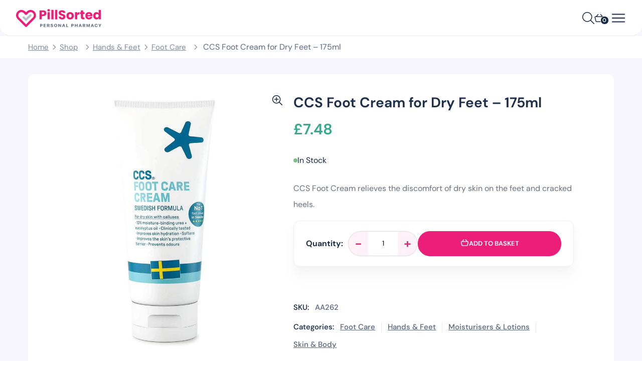

--- FILE ---
content_type: text/html; charset=UTF-8
request_url: https://www.pillsorted.com/product/ccs-foot-cream-for-dry-feet-175ml/
body_size: 53072
content:
<!doctype html>
<html lang="en-GB">
<head>
    <meta charset="UTF-8">
    <meta name="viewport" content="width=device-width, initial-scale=1">
    <link rel="profile" href="https://gmpg.org/xfn/11">
    <link rel="prefetch" href="/app/images/shopping-basket.svg" as="image"/>

    <meta name='robots' content='index, follow, max-image-preview:large, max-snippet:-1, max-video-preview:-1' />

<!-- Google Tag Manager for WordPress by gtm4wp.com -->
<script data-cfasync="false" data-pagespeed-no-defer>
	var gtm4wp_datalayer_name = "dataLayer";
	var dataLayer = dataLayer || [];
	const gtm4wp_use_sku_instead = 0;
	const gtm4wp_currency = 'GBP';
	const gtm4wp_product_per_impression = 10;
	const gtm4wp_clear_ecommerce = true;
	const gtm4wp_datalayer_max_timeout = 2000;
</script>
<!-- End Google Tag Manager for WordPress by gtm4wp.com -->
	<!-- This site is optimized with the Yoast SEO Premium plugin v26.8 (Yoast SEO v26.8) - https://yoast.com/product/yoast-seo-premium-wordpress/ -->
	<title>CCS Foot Cream for Dry Feet - 175ml - PillSorted</title>
	<meta name="description" content="CCS Foot Cream relieves the discomfort of dry skin on the feet and cracked heels." />
	<link rel="canonical" href="https://www.pillsorted.com/product/ccs-foot-cream-for-dry-feet-175ml/" />
	<meta property="og:locale" content="en_GB" />
	<meta property="og:type" content="product" />
	<meta property="og:title" content="CCS Foot Cream for Dry Feet - 175ml" />
	<meta property="og:description" content="CCS Foot Cream relieves the discomfort of dry skin on the feet and cracked heels.&nbsp;" />
	<meta property="og:url" content="https://www.pillsorted.com/product/ccs-foot-cream-for-dry-feet-175ml/" />
	<meta property="og:site_name" content="PillSorted" />
	<meta property="article:modified_time" content="2025-11-09T22:40:29+00:00" />
	<meta property="og:image" content="https://www.pillsorted.com/wp-content/uploads/2023/08/download205_2whky4.png" />
	<meta property="og:image:width" content="817" />
	<meta property="og:image:height" content="888" />
	<meta property="og:image:type" content="image/png" />
	<meta name="twitter:card" content="summary_large_image" />
	<meta name="twitter:site" content="@pillsorted" />
	<meta name="twitter:label1" content="Price" />
	<meta name="twitter:data1" content="&pound;7.48" />
	<meta name="twitter:label2" content="Availability" />
	<meta name="twitter:data2" content="In stock" />
	<script type="application/ld+json" class="yoast-schema-graph">{"@context":"https://schema.org","@graph":[{"@type":["WebPage","ItemPage"],"@id":"https://www.pillsorted.com/product/ccs-foot-cream-for-dry-feet-175ml/","url":"https://www.pillsorted.com/product/ccs-foot-cream-for-dry-feet-175ml/","name":"CCS Foot Cream for Dry Feet - 175ml - PillSorted","isPartOf":{"@id":"https://www.pillsorted.com/#website"},"primaryImageOfPage":{"@id":"https://www.pillsorted.com/product/ccs-foot-cream-for-dry-feet-175ml/#primaryimage"},"image":{"@id":"https://www.pillsorted.com/product/ccs-foot-cream-for-dry-feet-175ml/#primaryimage"},"thumbnailUrl":"https://www.pillsorted.com/wp-content/uploads/2023/08/download205_2whky4.png","breadcrumb":{"@id":"https://www.pillsorted.com/product/ccs-foot-cream-for-dry-feet-175ml/#breadcrumb"},"inLanguage":"en-GB","potentialAction":{"@type":"BuyAction","target":"https://www.pillsorted.com/product/ccs-foot-cream-for-dry-feet-175ml/"}},{"@type":"ImageObject","inLanguage":"en-GB","@id":"https://www.pillsorted.com/product/ccs-foot-cream-for-dry-feet-175ml/#primaryimage","url":"https://www.pillsorted.com/wp-content/uploads/2023/08/download205_2whky4.png","contentUrl":"https://www.pillsorted.com/wp-content/uploads/2023/08/download205_2whky4.png","width":817,"height":888},{"@type":"BreadcrumbList","@id":"https://www.pillsorted.com/product/ccs-foot-cream-for-dry-feet-175ml/#breadcrumb","itemListElement":[{"@type":"ListItem","position":1,"name":"Home","item":"https://www.pillsorted.com/"},{"@type":"ListItem","position":2,"name":"Shop","item":"https://www.pillsorted.com/shop/"},{"@type":"ListItem","position":3,"name":"CCS Foot Cream for Dry Feet &#8211; 175ml"}]},{"@type":"WebSite","@id":"https://www.pillsorted.com/#website","url":"https://www.pillsorted.com/","name":"PillSorted","description":"Personal Pharmacy","publisher":{"@id":"https://www.pillsorted.com/#organization"},"potentialAction":[{"@type":"SearchAction","target":{"@type":"EntryPoint","urlTemplate":"https://www.pillsorted.com/?s={search_term_string}"},"query-input":{"@type":"PropertyValueSpecification","valueRequired":true,"valueName":"search_term_string"}}],"inLanguage":"en-GB"},{"@type":"Organization","@id":"https://www.pillsorted.com/#organization","name":"PillSorted","url":"https://www.pillsorted.com/","logo":{"@type":"ImageObject","inLanguage":"en-GB","@id":"https://www.pillsorted.com/#/schema/logo/image/","url":"https://www.pillsorted.com/wp-content/uploads/2020/03/PillSorted-logo_hires.png","contentUrl":"https://www.pillsorted.com/wp-content/uploads/2020/03/PillSorted-logo_hires.png","width":500,"height":441,"caption":"PillSorted"},"image":{"@id":"https://www.pillsorted.com/#/schema/logo/image/"},"sameAs":["https://x.com/pillsorted","https://www.linkedin.com/company/pillsorted/"]}]}</script>
	<meta property="product:brand" content="CCS" />
	<meta property="product:price:amount" content="7.48" />
	<meta property="product:price:currency" content="GBP" />
	<meta property="og:availability" content="instock" />
	<meta property="product:availability" content="instock" />
	<meta property="product:retailer_item_id" content="AA262" />
	<meta property="product:condition" content="new" />
	<!-- / Yoast SEO Premium plugin. -->


<link rel='dns-prefetch' href='//www.dwin1.com' />
<link rel='dns-prefetch' href='//cdn.superpayments.com' />
<link rel='dns-prefetch' href='//js.superpayments.com' />
<link href='https://www.pillsorted.com' as='stylesheet' rel='preconnect' />
    <link rel="preload" href="https://www.pillsorted.com/wp-content/themes/store-pillsorted-theme/assets/fonts/dm-sans-v11-latin-regular.woff2" as="font" type="font/woff2" crossorigin />
    <link rel="preload" href="https://www.pillsorted.com/wp-content/themes/store-pillsorted-theme/assets/fonts/dm-sans-v11-latin-500.woff2" as="font" type="font/woff2" crossorigin />
    <link rel="preload" href="https://www.pillsorted.com/wp-content/themes/store-pillsorted-theme/assets/fonts/dm-sans-v11-latin-700.woff2" as="font" type="font/woff2" crossorigin />
    <link rel="preload" href="https://www.pillsorted.com/app/images/shopping-basket.svg" as="image" crossorigin />
    <link rel="preload" href="https://www.pillsorted.com/wp-content/uploads/2023/08/download205_2whky4-300x326.png" as="image" type="image/png" />
<link rel="preload" href="https://www.pillsorted.com/wp-content/uploads/2023/08/download205_2whky4-600x652.png" as="image" type="image/png" />
<link rel="preload" href="https://www.pillsorted.com/wp-content/uploads/2023/08/download205_2whky4-100x100.png" as="image" type="image/png" />
<link rel="preload" href="https://www.pillsorted.com/wp-content/uploads/2023/08/download205_2whky4.png" as="image" type="image/png" />
<link rel='preload' href='https://www.pillsorted.com/wp-content/plugins/woocommerce-product-addons/assets/js/frontend/addons.min.js?ver=8.1.2' as='script'/>
<link rel='preload' href='https://www.dwin1.com/120373.js?ver=2.0.5' as='script'/>
<link rel='preload' href='https://www.pillsorted.com/wp-content/plugins/woocommerce/assets/js/jquery-tiptip/jquery.tipTip.min.js?ver=10.4.3' as='script'/>
<link rel='preload' href='?ver=1.22.3' as='script'/>
<link rel='preload' href='https://www.pillsorted.com/wp-content/plugins/duracelltomi-google-tag-manager/dist/js/gtm4wp-ecommerce-generic.js?ver=1.22.3' as='script'/>
<link rel='preload' href='https://www.pillsorted.com/wp-content/plugins/duracelltomi-google-tag-manager/dist/js/gtm4wp-woocommerce.js?ver=1.22.3' as='script'/>
<link rel='preload' href='https://cdn.superpayments.com/js/payment.js?ver=1.36.0' as='script'/>
<link rel='preload' href='https://www.pillsorted.com/wp-content/plugins/super-payments/assets/js/embedded-checkout.js?ver=1.36.0' as='script'/>
<link rel='preload' href='https://js.superpayments.com/advertisers/js/v1/advertisers.offer.js?ver=1.36.0' as='script'/>
<link rel='preload' href='https://www.pillsorted.com/wp-includes/js/jquery/jquery.min.js' as='script'/>
<link rel='preload' href='https://www.pillsorted.com/wp-content/themes/store-pillsorted-theme/assets/js/vendor.js?ver=1.30.8-POS-4907-004' as='script'/>
<link rel='preload' href='https://www.pillsorted.com/wp-content/themes/store-pillsorted-theme/assets/js/main.js?ver=1.30.8-POS-4907-004' as='script'/>
<link rel='preload' href='https://www.pillsorted.com/wp-content/plugins/woocommerce/assets/js/sourcebuster/sourcebuster.min.js?ver=10.4.3' as='script'/>
<link rel='preload' href='https://www.pillsorted.com/wp-content/plugins/woocommerce/assets/js/frontend/order-attribution.min.js?ver=10.4.3' as='script'/>
<link rel='preload' href='https://www.pillsorted.com/wp-content/plugins/woocommerce-gateway-stripe/build/express-checkout.js?ver=f49792bd42ded7e3e1cb' as='script'/>
<link rel="alternate" title="oEmbed (JSON)" type="application/json+oembed" href="https://www.pillsorted.com/wp-json/oembed/1.0/embed?url=https%3A%2F%2Fwww.pillsorted.com%2Fproduct%2Fccs-foot-cream-for-dry-feet-175ml%2F" />
<link rel="alternate" title="oEmbed (XML)" type="text/xml+oembed" href="https://www.pillsorted.com/wp-json/oembed/1.0/embed?url=https%3A%2F%2Fwww.pillsorted.com%2Fproduct%2Fccs-foot-cream-for-dry-feet-175ml%2F&#038;format=xml" />
<style id='wp-img-auto-sizes-contain-inline-css'>
img:is([sizes=auto i],[sizes^="auto," i]){contain-intrinsic-size:3000px 1500px}
/*# sourceURL=wp-img-auto-sizes-contain-inline-css */
</style>
<link rel='stylesheet' id='wt-sc-blocks-gift-coupon-editor-css' href='https://www.pillsorted.com/wp-content/plugins/wt-smart-coupon-pro/blocks/build/gift-coupon/index.css?ver=1.0.0' media='all' />
<link rel='stylesheet' id='-css' href='https://www.pillsorted.com/wp-content/plugins/wt-smart-coupon-pro/public/modules/product_page_display/assets/style.css?ver=3.6.1' media='all' />
<link rel='stylesheet' id='photoswipe-css' href='https://www.pillsorted.com/wp-content/plugins/woocommerce/assets/css/photoswipe/photoswipe.min.css?ver=10.4.3' media='all' />
<link rel='stylesheet' id='photoswipe-default-skin-css' href='https://www.pillsorted.com/wp-content/plugins/woocommerce/assets/css/photoswipe/default-skin/default-skin.min.css?ver=10.4.3' media='all' />
<style id='woocommerce-inline-inline-css'>
.woocommerce form .form-row .required { visibility: visible; }
/*# sourceURL=woocommerce-inline-inline-css */
</style>
<link rel='stylesheet' id='wt-smart-coupon-for-woo_bogo-css' href='https://www.pillsorted.com/wp-content/plugins/wt-smart-coupon-pro/public/modules/bogo/assets/style.css?ver=3.6.1' media='all' />
<link rel='stylesheet' id='wt-smart-coupon-for-woo-css' href='https://www.pillsorted.com/wp-content/plugins/wt-smart-coupon-pro/public/css/wt-smart-coupon-public.css?ver=3.6.1' media='all' />
<link rel='stylesheet' id='super-payments-css' href='https://www.pillsorted.com/wp-content/plugins/super-payments/assets/css/super-payments.css?ver=1.36.0' media='all' />
<link rel='stylesheet' id='pillsorted-style-css' href='https://www.pillsorted.com/wp-content/themes/store-pillsorted-theme/assets/css/styles.css?ver=1.30.8-POS-4907-004' media='all' />
<link rel='stylesheet' id='wc_stripe_express_checkout_style-css' href='https://www.pillsorted.com/wp-content/plugins/woocommerce-gateway-stripe/build/express-checkout.css?ver=f49792bd42ded7e3e1cb' media='all' />
<link rel='stylesheet' id='wqm-frontend-css' href='https://www.pillsorted.com/wp-content/plugins/woocommerce-quantity-manager/assets/css/wqm-frontend.css?ver=6.9' media='all' />
<script type="text/template" id="tmpl-variation-template">
	<div class="woocommerce-variation-description">{{{ data.variation.variation_description }}}</div>
	<div class="woocommerce-variation-price">{{{ data.variation.price_html }}}</div>
	<div class="woocommerce-variation-availability">{{{ data.variation.availability_html }}}</div>
</script>
<script type="text/template" id="tmpl-unavailable-variation-template">
	<p role="alert">Sorry, this product is unavailable. Please choose a different combination.</p>
</script>
<script src="https://www.pillsorted.com/wp-includes/js/jquery/jquery.min.js" id="jquery-js"></script>
<script src="https://www.pillsorted.com/wp-content/plugins/wt-smart-coupon-pro/public/modules/product_page_display/assets/script.js?ver=3.6.1" id="-js"></script>
<script src="https://www.pillsorted.com/wp-includes/js/underscore.min.js?ver=1.13.7" id="underscore-js"></script>
<script id="wp-util-js-extra">
var _wpUtilSettings = {"ajax":{"url":"/wp-admin/admin-ajax.php"}};
//# sourceURL=wp-util-js-extra
</script>
<script src="https://www.pillsorted.com/wp-includes/js/wp-util.min.js?ver=6.9" id="wp-util-js"></script>
<script src="https://www.pillsorted.com/wp-content/plugins/woocommerce/assets/js/jquery-blockui/jquery.blockUI.min.js?ver=2.7.0-wc.10.4.3" id="wc-jquery-blockui-js" data-wp-strategy="defer"></script>
<script id="wc-add-to-cart-js-extra">
var wc_add_to_cart_params = {"ajax_url":"/wp-admin/admin-ajax.php","wc_ajax_url":"/?wc-ajax=%%endpoint%%","i18n_view_cart":"View basket","cart_url":"https://www.pillsorted.com/cart/","is_cart":"","cart_redirect_after_add":"no"};
//# sourceURL=wc-add-to-cart-js-extra
</script>
<script src="https://www.pillsorted.com/wp-content/plugins/woocommerce/assets/js/frontend/add-to-cart.min.js?ver=10.4.3" id="wc-add-to-cart-js" defer data-wp-strategy="defer"></script>
<script src="https://www.pillsorted.com/wp-content/plugins/woocommerce/assets/js/flexslider/jquery.flexslider.min.js?ver=2.7.2-wc.10.4.3" id="wc-flexslider-js" defer data-wp-strategy="defer"></script>
<script src="https://www.pillsorted.com/wp-content/plugins/woocommerce/assets/js/photoswipe/photoswipe.min.js?ver=4.1.1-wc.10.4.3" id="wc-photoswipe-js" defer data-wp-strategy="defer"></script>
<script src="https://www.pillsorted.com/wp-content/plugins/woocommerce/assets/js/photoswipe/photoswipe-ui-default.min.js?ver=4.1.1-wc.10.4.3" id="wc-photoswipe-ui-default-js" defer data-wp-strategy="defer"></script>
<script id="wc-single-product-js-extra">
var wc_single_product_params = {"i18n_required_rating_text":"Please select a rating","i18n_rating_options":["1 of 5 stars","2 of 5 stars","3 of 5 stars","4 of 5 stars","5 of 5 stars"],"i18n_product_gallery_trigger_text":"View full-screen image gallery","review_rating_required":"yes","flexslider":{"rtl":false,"animation":"slide","smoothHeight":true,"directionNav":false,"controlNav":"thumbnails","slideshow":false,"animationSpeed":500,"animationLoop":false,"allowOneSlide":false},"zoom_enabled":"","zoom_options":[],"photoswipe_enabled":"1","photoswipe_options":{"shareEl":false,"closeOnScroll":false,"history":false,"hideAnimationDuration":0,"showAnimationDuration":0},"flexslider_enabled":"1"};
//# sourceURL=wc-single-product-js-extra
</script>
<script src="https://www.pillsorted.com/wp-content/plugins/woocommerce/assets/js/frontend/single-product.min.js?ver=10.4.3" id="wc-single-product-js" defer data-wp-strategy="defer"></script>
<script src="https://www.pillsorted.com/wp-content/plugins/woocommerce/assets/js/js-cookie/js.cookie.min.js?ver=2.1.4-wc.10.4.3" id="wc-js-cookie-js" defer data-wp-strategy="defer"></script>
<script id="woocommerce-js-extra">
var woocommerce_params = {"ajax_url":"/wp-admin/admin-ajax.php","wc_ajax_url":"/?wc-ajax=%%endpoint%%","i18n_password_show":"Show password","i18n_password_hide":"Hide password"};
//# sourceURL=woocommerce-js-extra
</script>
<script src="https://www.pillsorted.com/wp-content/plugins/woocommerce/assets/js/frontend/woocommerce.min.js?ver=10.4.3" id="woocommerce-js" defer data-wp-strategy="defer"></script>
<script src="https://www.pillsorted.com/wp-content/plugins/wt-smart-coupon-pro/common/modules/coupon_style/assets/script.js?ver=3.6.1" id="wt-smart-coupon-for-woo_coupon_style-js"></script>
<script src="https://www.pillsorted.com/wp-content/plugins/wt-smart-coupon-pro/public/modules/bogo/assets/script.js?ver=3.6.1" id="wt-smart-coupon-for-woo_bogo-js"></script>
<script id="wt-smart-coupon-for-woo-js-extra">
var WTSmartCouponOBJ = {"ajaxurl":"https://www.pillsorted.com/wp-admin/admin-ajax.php","wc_ajax_url":"https://www.pillsorted.com/?wc-ajax=","nonces":{"public":"51c156460b","apply_coupon":"e0b4629399"},"labels":{"please_wait":"Please wait...","choose_variation":"Please choose a variation","error":"Error !!!","copied":"Copied!","see_all_templates":"See All Templates","show_less":"Show less"},"shipping_method":[],"payment_method":"superpayments","is_cart":"","checkout_url":"https://www.pillsorted.com/checkout/","applied_bogo_coupons":[],"bogo_popup_ajax_required":""};
//# sourceURL=wt-smart-coupon-for-woo-js-extra
</script>
<script src="https://www.pillsorted.com/wp-content/plugins/wt-smart-coupon-pro/public/js/wt-smart-coupon-public.js?ver=3.6.1" id="wt-smart-coupon-for-woo-js"></script>
<script src="https://www.pillsorted.com/wp-content/plugins/woocommerce/assets/js/dompurify/purify.min.js?ver=10.4.3" id="wc-dompurify-js" defer data-wp-strategy="defer"></script>
<script src="https://www.pillsorted.com/wp-content/plugins/woocommerce-min-max-quantities/assets/js/frontend/validate.min.js?ver=5.2.8" id="wc-mmq-frontend-js" defer data-wp-strategy="defer"></script>
<script src="https://www.pillsorted.com/wp-content/plugins/woocommerce-quantity-manager/assets/js/wqm-frontend.js?ver=2.4.3" id="wqm-frontend-js"></script>
<link rel="https://api.w.org/" href="https://www.pillsorted.com/wp-json/" /><link rel="alternate" title="JSON" type="application/json" href="https://www.pillsorted.com/wp-json/wp/v2/product/106590" /><link rel="EditURI" type="application/rsd+xml" title="RSD" href="https://www.pillsorted.com/xmlrpc.php?rsd" />
<meta name="generator" content="WordPress 6.9" />
<meta name="generator" content="WooCommerce 10.4.3" />
<link rel='shortlink' href='https://www.pillsorted.com/?p=106590' />

<!-- Google Tag Manager for WordPress by gtm4wp.com -->
<!-- GTM Container placement set to automatic -->
<script data-cfasync="false" data-pagespeed-no-defer>
	var dataLayer_content = {"pagePostType":"product","pagePostType2":"single-product","pagePostAuthor":"Amelia Mitchell","customerTotalOrders":0,"customerTotalOrderValue":0,"customerFirstName":"","customerLastName":"","customerBillingFirstName":"","customerBillingLastName":"","customerBillingCompany":"","customerBillingAddress1":"","customerBillingAddress2":"","customerBillingCity":"","customerBillingState":"","customerBillingPostcode":"","customerBillingCountry":"","customerBillingEmail":"","customerBillingEmailHash":"","customerBillingPhone":"","customerShippingFirstName":"","customerShippingLastName":"","customerShippingCompany":"","customerShippingAddress1":"","customerShippingAddress2":"","customerShippingCity":"","customerShippingState":"","customerShippingPostcode":"","customerShippingCountry":"","productRatingCounts":[],"productAverageRating":0,"productReviewCount":0,"productType":"simple","productIsVariable":0};
	dataLayer.push( dataLayer_content );
</script>
<script data-cfasync="false" data-pagespeed-no-defer>
(function(w,d,s,l,i){w[l]=w[l]||[];w[l].push({'gtm.start':
new Date().getTime(),event:'gtm.js'});var f=d.getElementsByTagName(s)[0],
j=d.createElement(s),dl=l!='dataLayer'?'&l='+l:'';j.async=true;j.src=
'//www.googletagmanager.com/gtm.js?id='+i+dl;f.parentNode.insertBefore(j,f);
})(window,document,'script','dataLayer','GTM-T89TNSV');
</script>
<!-- End Google Tag Manager for WordPress by gtm4wp.com -->	<noscript><style>.woocommerce-product-gallery{ opacity: 1 !important; }</style></noscript>
	    <!-- a2_gpn4yl1aq7ea -->
    <!-- Reddit Pixel -->
    <script>
        !function(w,d){if(!w.rdt){var p=w.rdt=function(){p.sendEvent?p.sendEvent.apply(p,arguments):p.callQueue.push(arguments)};p.callQueue=[];var t=d.createElement("script");t.src="https://www.redditstatic.com/ads/pixel.js",t.async=!0;var s=d.getElementsByTagName("script")[0];s.parentNode.insertBefore(t,s)}}(window,document);rdt('init','a2_gpn4yl1aq7ea');rdt('track', 'PageVisit');
    </script>
    <!-- End Reddit Pixel -->
    <link rel="icon" href="https://www.pillsorted.com/wp-content/uploads/2022/05/cropped-pillsorted-icon-1-32x32.png" sizes="32x32" />
<link rel="icon" href="https://www.pillsorted.com/wp-content/uploads/2022/05/cropped-pillsorted-icon-1-192x192.png" sizes="192x192" />
<link rel="apple-touch-icon" href="https://www.pillsorted.com/wp-content/uploads/2022/05/cropped-pillsorted-icon-1-180x180.png" />
<meta name="msapplication-TileImage" content="https://www.pillsorted.com/wp-content/uploads/2022/05/cropped-pillsorted-icon-1-270x270.png" />
<link rel='stylesheet' id='wc-blocks-style-css' href='https://www.pillsorted.com/wp-content/plugins/woocommerce/assets/client/blocks/wc-blocks.css?ver=wc-10.4.3' media='all' />
<style id='global-styles-inline-css'>
:root{--wp--preset--aspect-ratio--square: 1;--wp--preset--aspect-ratio--4-3: 4/3;--wp--preset--aspect-ratio--3-4: 3/4;--wp--preset--aspect-ratio--3-2: 3/2;--wp--preset--aspect-ratio--2-3: 2/3;--wp--preset--aspect-ratio--16-9: 16/9;--wp--preset--aspect-ratio--9-16: 9/16;--wp--preset--color--black: #000000;--wp--preset--color--cyan-bluish-gray: #abb8c3;--wp--preset--color--white: #ffffff;--wp--preset--color--pale-pink: #f78da7;--wp--preset--color--vivid-red: #cf2e2e;--wp--preset--color--luminous-vivid-orange: #ff6900;--wp--preset--color--luminous-vivid-amber: #fcb900;--wp--preset--color--light-green-cyan: #7bdcb5;--wp--preset--color--vivid-green-cyan: #00d084;--wp--preset--color--pale-cyan-blue: #8ed1fc;--wp--preset--color--vivid-cyan-blue: #0693e3;--wp--preset--color--vivid-purple: #9b51e0;--wp--preset--color--dark: #162948;--wp--preset--color--pink: #E1146E;--wp--preset--color--gray: #5C697F;--wp--preset--color--light: #F6F6F9;--wp--preset--gradient--vivid-cyan-blue-to-vivid-purple: linear-gradient(135deg,rgb(6,147,227) 0%,rgb(155,81,224) 100%);--wp--preset--gradient--light-green-cyan-to-vivid-green-cyan: linear-gradient(135deg,rgb(122,220,180) 0%,rgb(0,208,130) 100%);--wp--preset--gradient--luminous-vivid-amber-to-luminous-vivid-orange: linear-gradient(135deg,rgb(252,185,0) 0%,rgb(255,105,0) 100%);--wp--preset--gradient--luminous-vivid-orange-to-vivid-red: linear-gradient(135deg,rgb(255,105,0) 0%,rgb(207,46,46) 100%);--wp--preset--gradient--very-light-gray-to-cyan-bluish-gray: linear-gradient(135deg,rgb(238,238,238) 0%,rgb(169,184,195) 100%);--wp--preset--gradient--cool-to-warm-spectrum: linear-gradient(135deg,rgb(74,234,220) 0%,rgb(151,120,209) 20%,rgb(207,42,186) 40%,rgb(238,44,130) 60%,rgb(251,105,98) 80%,rgb(254,248,76) 100%);--wp--preset--gradient--blush-light-purple: linear-gradient(135deg,rgb(255,206,236) 0%,rgb(152,150,240) 100%);--wp--preset--gradient--blush-bordeaux: linear-gradient(135deg,rgb(254,205,165) 0%,rgb(254,45,45) 50%,rgb(107,0,62) 100%);--wp--preset--gradient--luminous-dusk: linear-gradient(135deg,rgb(255,203,112) 0%,rgb(199,81,192) 50%,rgb(65,88,208) 100%);--wp--preset--gradient--pale-ocean: linear-gradient(135deg,rgb(255,245,203) 0%,rgb(182,227,212) 50%,rgb(51,167,181) 100%);--wp--preset--gradient--electric-grass: linear-gradient(135deg,rgb(202,248,128) 0%,rgb(113,206,126) 100%);--wp--preset--gradient--midnight: linear-gradient(135deg,rgb(2,3,129) 0%,rgb(40,116,252) 100%);--wp--preset--font-size--small: 13px;--wp--preset--font-size--medium: 20px;--wp--preset--font-size--large: 36px;--wp--preset--font-size--x-large: 42px;--wp--preset--font-family--dm-sans: 'DM Sans', sans-serif;--wp--preset--spacing--20: 0.44rem;--wp--preset--spacing--30: 0.67rem;--wp--preset--spacing--40: 1rem;--wp--preset--spacing--50: 1.5rem;--wp--preset--spacing--60: 2.25rem;--wp--preset--spacing--70: 3.38rem;--wp--preset--spacing--80: 5.06rem;--wp--preset--shadow--natural: 6px 6px 9px rgba(0, 0, 0, 0.2);--wp--preset--shadow--deep: 12px 12px 50px rgba(0, 0, 0, 0.4);--wp--preset--shadow--sharp: 6px 6px 0px rgba(0, 0, 0, 0.2);--wp--preset--shadow--outlined: 6px 6px 0px -3px rgb(255, 255, 255), 6px 6px rgb(0, 0, 0);--wp--preset--shadow--crisp: 6px 6px 0px rgb(0, 0, 0);--wp--custom--font-family: 'DM Sans', sans-serif;}:root { --wp--style--global--content-size: 800px;--wp--style--global--wide-size: 1000px; }:where(body) { margin: 0; }.wp-site-blocks > .alignleft { float: left; margin-right: 2em; }.wp-site-blocks > .alignright { float: right; margin-left: 2em; }.wp-site-blocks > .aligncenter { justify-content: center; margin-left: auto; margin-right: auto; }:where(.is-layout-flex){gap: 0.5em;}:where(.is-layout-grid){gap: 0.5em;}.is-layout-flow > .alignleft{float: left;margin-inline-start: 0;margin-inline-end: 2em;}.is-layout-flow > .alignright{float: right;margin-inline-start: 2em;margin-inline-end: 0;}.is-layout-flow > .aligncenter{margin-left: auto !important;margin-right: auto !important;}.is-layout-constrained > .alignleft{float: left;margin-inline-start: 0;margin-inline-end: 2em;}.is-layout-constrained > .alignright{float: right;margin-inline-start: 2em;margin-inline-end: 0;}.is-layout-constrained > .aligncenter{margin-left: auto !important;margin-right: auto !important;}.is-layout-constrained > :where(:not(.alignleft):not(.alignright):not(.alignfull)){max-width: var(--wp--style--global--content-size);margin-left: auto !important;margin-right: auto !important;}.is-layout-constrained > .alignwide{max-width: var(--wp--style--global--wide-size);}body .is-layout-flex{display: flex;}.is-layout-flex{flex-wrap: wrap;align-items: center;}.is-layout-flex > :is(*, div){margin: 0;}body .is-layout-grid{display: grid;}.is-layout-grid > :is(*, div){margin: 0;}body{padding-top: 0px;padding-right: 0px;padding-bottom: 0px;padding-left: 0px;}a:where(:not(.wp-element-button)){text-decoration: underline;}:root :where(.wp-element-button, .wp-block-button__link){background-color: #32373c;border-width: 0;color: #fff;font-family: inherit;font-size: inherit;font-style: inherit;font-weight: inherit;letter-spacing: inherit;line-height: inherit;padding-top: calc(0.667em + 2px);padding-right: calc(1.333em + 2px);padding-bottom: calc(0.667em + 2px);padding-left: calc(1.333em + 2px);text-decoration: none;text-transform: inherit;}.has-black-color{color: var(--wp--preset--color--black) !important;}.has-cyan-bluish-gray-color{color: var(--wp--preset--color--cyan-bluish-gray) !important;}.has-white-color{color: var(--wp--preset--color--white) !important;}.has-pale-pink-color{color: var(--wp--preset--color--pale-pink) !important;}.has-vivid-red-color{color: var(--wp--preset--color--vivid-red) !important;}.has-luminous-vivid-orange-color{color: var(--wp--preset--color--luminous-vivid-orange) !important;}.has-luminous-vivid-amber-color{color: var(--wp--preset--color--luminous-vivid-amber) !important;}.has-light-green-cyan-color{color: var(--wp--preset--color--light-green-cyan) !important;}.has-vivid-green-cyan-color{color: var(--wp--preset--color--vivid-green-cyan) !important;}.has-pale-cyan-blue-color{color: var(--wp--preset--color--pale-cyan-blue) !important;}.has-vivid-cyan-blue-color{color: var(--wp--preset--color--vivid-cyan-blue) !important;}.has-vivid-purple-color{color: var(--wp--preset--color--vivid-purple) !important;}.has-dark-color{color: var(--wp--preset--color--dark) !important;}.has-pink-color{color: var(--wp--preset--color--pink) !important;}.has-gray-color{color: var(--wp--preset--color--gray) !important;}.has-light-color{color: var(--wp--preset--color--light) !important;}.has-black-background-color{background-color: var(--wp--preset--color--black) !important;}.has-cyan-bluish-gray-background-color{background-color: var(--wp--preset--color--cyan-bluish-gray) !important;}.has-white-background-color{background-color: var(--wp--preset--color--white) !important;}.has-pale-pink-background-color{background-color: var(--wp--preset--color--pale-pink) !important;}.has-vivid-red-background-color{background-color: var(--wp--preset--color--vivid-red) !important;}.has-luminous-vivid-orange-background-color{background-color: var(--wp--preset--color--luminous-vivid-orange) !important;}.has-luminous-vivid-amber-background-color{background-color: var(--wp--preset--color--luminous-vivid-amber) !important;}.has-light-green-cyan-background-color{background-color: var(--wp--preset--color--light-green-cyan) !important;}.has-vivid-green-cyan-background-color{background-color: var(--wp--preset--color--vivid-green-cyan) !important;}.has-pale-cyan-blue-background-color{background-color: var(--wp--preset--color--pale-cyan-blue) !important;}.has-vivid-cyan-blue-background-color{background-color: var(--wp--preset--color--vivid-cyan-blue) !important;}.has-vivid-purple-background-color{background-color: var(--wp--preset--color--vivid-purple) !important;}.has-dark-background-color{background-color: var(--wp--preset--color--dark) !important;}.has-pink-background-color{background-color: var(--wp--preset--color--pink) !important;}.has-gray-background-color{background-color: var(--wp--preset--color--gray) !important;}.has-light-background-color{background-color: var(--wp--preset--color--light) !important;}.has-black-border-color{border-color: var(--wp--preset--color--black) !important;}.has-cyan-bluish-gray-border-color{border-color: var(--wp--preset--color--cyan-bluish-gray) !important;}.has-white-border-color{border-color: var(--wp--preset--color--white) !important;}.has-pale-pink-border-color{border-color: var(--wp--preset--color--pale-pink) !important;}.has-vivid-red-border-color{border-color: var(--wp--preset--color--vivid-red) !important;}.has-luminous-vivid-orange-border-color{border-color: var(--wp--preset--color--luminous-vivid-orange) !important;}.has-luminous-vivid-amber-border-color{border-color: var(--wp--preset--color--luminous-vivid-amber) !important;}.has-light-green-cyan-border-color{border-color: var(--wp--preset--color--light-green-cyan) !important;}.has-vivid-green-cyan-border-color{border-color: var(--wp--preset--color--vivid-green-cyan) !important;}.has-pale-cyan-blue-border-color{border-color: var(--wp--preset--color--pale-cyan-blue) !important;}.has-vivid-cyan-blue-border-color{border-color: var(--wp--preset--color--vivid-cyan-blue) !important;}.has-vivid-purple-border-color{border-color: var(--wp--preset--color--vivid-purple) !important;}.has-dark-border-color{border-color: var(--wp--preset--color--dark) !important;}.has-pink-border-color{border-color: var(--wp--preset--color--pink) !important;}.has-gray-border-color{border-color: var(--wp--preset--color--gray) !important;}.has-light-border-color{border-color: var(--wp--preset--color--light) !important;}.has-vivid-cyan-blue-to-vivid-purple-gradient-background{background: var(--wp--preset--gradient--vivid-cyan-blue-to-vivid-purple) !important;}.has-light-green-cyan-to-vivid-green-cyan-gradient-background{background: var(--wp--preset--gradient--light-green-cyan-to-vivid-green-cyan) !important;}.has-luminous-vivid-amber-to-luminous-vivid-orange-gradient-background{background: var(--wp--preset--gradient--luminous-vivid-amber-to-luminous-vivid-orange) !important;}.has-luminous-vivid-orange-to-vivid-red-gradient-background{background: var(--wp--preset--gradient--luminous-vivid-orange-to-vivid-red) !important;}.has-very-light-gray-to-cyan-bluish-gray-gradient-background{background: var(--wp--preset--gradient--very-light-gray-to-cyan-bluish-gray) !important;}.has-cool-to-warm-spectrum-gradient-background{background: var(--wp--preset--gradient--cool-to-warm-spectrum) !important;}.has-blush-light-purple-gradient-background{background: var(--wp--preset--gradient--blush-light-purple) !important;}.has-blush-bordeaux-gradient-background{background: var(--wp--preset--gradient--blush-bordeaux) !important;}.has-luminous-dusk-gradient-background{background: var(--wp--preset--gradient--luminous-dusk) !important;}.has-pale-ocean-gradient-background{background: var(--wp--preset--gradient--pale-ocean) !important;}.has-electric-grass-gradient-background{background: var(--wp--preset--gradient--electric-grass) !important;}.has-midnight-gradient-background{background: var(--wp--preset--gradient--midnight) !important;}.has-small-font-size{font-size: var(--wp--preset--font-size--small) !important;}.has-medium-font-size{font-size: var(--wp--preset--font-size--medium) !important;}.has-large-font-size{font-size: var(--wp--preset--font-size--large) !important;}.has-x-large-font-size{font-size: var(--wp--preset--font-size--x-large) !important;}.has-dm-sans-font-family{font-family: var(--wp--preset--font-family--dm-sans) !important;}
/*# sourceURL=global-styles-inline-css */
</style>
<link rel='stylesheet' id='wc-stripe-blocks-checkout-style-css' href='https://www.pillsorted.com/wp-content/plugins/woocommerce-gateway-stripe/build/upe-blocks.css?ver=5149cca93b0373758856' media='all' />
</head>
<body class="wp-singular product-template-default single single-product postid-106590 wp-theme-store-pillsorted-theme theme-store-pillsorted-theme woocommerce woocommerce-page woocommerce-no-js woocommerce-active">

<!-- GTM Container placement set to automatic -->
<!-- Google Tag Manager (noscript) -->
				<noscript><iframe src="https://www.googletagmanager.com/ns.html?id=GTM-T89TNSV" height="0" width="0" style="display:none;visibility:hidden" aria-hidden="true"></iframe></noscript>
<!-- End Google Tag Manager (noscript) -->
<!-- Global nav html Start -->
<div hidden=""></div><header id="global-nav-header" class="global-nav-wrap v2 flex flex-col relative font-sans"><div id="global-nav-top" class="global-nav-top"><div class="global-nav-top-left"><a aria-label="Homepage" title="Homepage" href="/" class="global-nav-left-logo-wrap flex items-center"><svg class="logo-icon" width="190" height="40" viewBox="0 0 190 40" fill="none" xmlns="http://www.w3.org/2000/svg"><path d="M67.6148 9.28855C67.6148 10.4508 67.3472 11.5178 66.812 12.4895C66.2768 13.4422 65.4548 14.2139 64.3462 14.8045C63.2375 15.3952 61.8612 15.6905 60.2174 15.6905H57.1781V22.8927H52.2751V2.82944H60.2174C61.823 2.82944 63.1802 3.10571 64.2888 3.65826C65.3975 4.21081 66.229 4.97295 66.7833 5.94467C67.3377 6.9164 67.6148 8.03102 67.6148 9.28855ZM59.8446 11.8036C60.7813 11.8036 61.4789 11.5845 61.9377 11.1463C62.3965 10.708 62.6258 10.0888 62.6258 9.28855C62.6258 8.48831 62.3965 7.86907 61.9377 7.43084C61.4789 6.99261 60.7813 6.7735 59.8446 6.7735H57.1781V11.8036H59.8446Z" fill="#EB1F79"></path><path d="M72.6331 5.28733C71.773 5.28733 71.0657 5.03963 70.5114 4.54424C69.9762 4.0298 69.7086 3.40104 69.7086 2.65796C69.7086 1.89582 69.9762 1.26705 70.5114 0.771664C71.0657 0.257221 71.773 0 72.6331 0C73.4742 0 74.1623 0.257221 74.6975 0.771664C75.2519 1.26705 75.529 1.89582 75.529 2.65796C75.529 3.40104 75.2519 4.0298 74.6975 4.54424C74.1623 5.03963 73.4742 5.28733 72.6331 5.28733ZM75.0703 6.94498V22.8927H70.1673V6.94498H75.0703Z" fill="#EB1F79"></path><path d="M83.5264 1.74339V22.8927H78.6234V1.74339H83.5264Z" fill="#EB1F79"></path><path d="M91.9824 1.74339V22.8927H87.0795V1.74339H91.9824Z" fill="#EB1F79"></path><path d="M102.818 23.0928C101.346 23.0928 100.028 22.8546 98.8616 22.3783C97.6955 21.9019 96.7589 21.1969 96.0517 20.2633C95.3635 19.3297 95.0004 18.2056 94.9621 16.8909H100.18C100.257 17.634 100.515 18.2056 100.955 18.6057C101.394 18.9867 101.968 19.1773 102.675 19.1773C103.401 19.1773 103.975 19.0153 104.395 18.6914C104.816 18.3485 105.026 17.8816 105.026 17.291C105.026 16.7956 104.854 16.386 104.51 16.062C104.185 15.7381 103.774 15.4714 103.277 15.2618C102.799 15.0522 102.111 14.814 101.213 14.5473C99.9129 14.1472 98.852 13.7471 98.0301 13.3469C97.2081 12.9468 96.5009 12.3562 95.9083 11.575C95.3158 10.7938 95.0195 9.77441 95.0195 8.51689C95.0195 6.64965 95.698 5.19206 97.0552 4.14412C98.4124 3.07713 100.18 2.54363 102.36 2.54363C104.577 2.54363 106.364 3.07713 107.721 4.14412C109.078 5.19206 109.805 6.65918 109.9 8.54547H104.596C104.558 7.89765 104.319 7.39273 103.879 7.03072C103.44 6.64965 102.876 6.45911 102.188 6.45911C101.595 6.45911 101.117 6.62107 100.754 6.94498C100.391 7.24983 100.209 7.69759 100.209 8.28824C100.209 8.93606 100.515 9.44098 101.127 9.80299C101.738 10.165 102.694 10.5556 103.994 10.9748C105.294 11.413 106.345 11.8322 107.148 12.2323C107.97 12.6324 108.677 13.2136 109.27 13.9757C109.862 14.7378 110.158 15.7191 110.158 16.9195C110.158 18.0627 109.862 19.1011 109.27 20.0347C108.696 20.9683 107.855 21.7114 106.746 22.2639C105.638 22.8165 104.328 23.0928 102.818 23.0928Z" fill="#EB1F79"></path><path d="M120.459 23.1213C118.891 23.1213 117.477 22.7879 116.215 22.121C114.973 21.4542 113.988 20.5015 113.262 19.263C112.555 18.0245 112.201 16.5765 112.201 14.9188C112.201 13.2802 112.564 11.8417 113.29 10.6032C114.017 9.34571 115.011 8.38351 116.272 7.71664C117.534 7.04977 118.948 6.71634 120.516 6.71634C122.083 6.71634 123.498 7.04977 124.759 7.71664C126.021 8.38351 127.015 9.34571 127.741 10.6032C128.468 11.8417 128.831 13.2802 128.831 14.9188C128.831 16.5574 128.458 18.0055 127.713 19.263C126.986 20.5015 125.983 21.4542 124.702 22.121C123.44 22.7879 122.026 23.1213 120.459 23.1213ZM120.459 18.8915C121.395 18.8915 122.188 18.5485 122.838 17.8626C123.507 17.1767 123.842 16.1954 123.842 14.9188C123.842 13.6423 123.517 12.661 122.867 11.9751C122.236 11.2892 121.452 10.9462 120.516 10.9462C119.56 10.9462 118.767 11.2892 118.136 11.9751C117.505 12.642 117.19 13.6232 117.19 14.9188C117.19 16.1954 117.496 17.1767 118.107 17.8626C118.738 18.5485 119.522 18.8915 120.459 18.8915Z" fill="#EB1F79"></path><path d="M136.335 9.60293C136.908 8.72647 137.625 8.04055 138.485 7.54516C139.345 7.03072 140.301 6.7735 141.353 6.7735V11.9465H140.005C138.782 11.9465 137.864 12.2133 137.252 12.7467C136.641 13.2612 136.335 14.1758 136.335 15.4904V22.8927H131.432V6.94498H136.335V9.60293Z" fill="#EB1F79"></path><path d="M152.613 18.7486V22.8927H150.119C148.341 22.8927 146.955 22.464 145.961 21.6066C144.967 20.7301 144.47 19.3107 144.47 17.3482V11.0034H142.52V6.94498H144.47V3.05808H149.373V6.94498H152.584V11.0034H149.373V17.4053C149.373 17.8816 149.488 18.2246 149.717 18.4342C149.947 18.6438 150.329 18.7486 150.864 18.7486H152.613Z" fill="#EB1F79"></path><path d="M170.426 14.6616C170.426 15.1189 170.397 15.5952 170.34 16.0906H159.244C159.32 17.0814 159.635 17.8435 160.19 18.377C160.763 18.8915 161.461 19.1487 162.283 19.1487C163.506 19.1487 164.357 18.6343 164.835 17.6054H170.053C169.785 18.6533 169.298 19.5965 168.591 20.4348C167.903 21.2732 167.033 21.9305 165.982 22.4068C164.93 22.8832 163.755 23.1213 162.455 23.1213C160.887 23.1213 159.492 22.7879 158.269 22.121C157.045 21.4542 156.09 20.5015 155.401 19.263C154.713 18.0245 154.369 16.5765 154.369 14.9188C154.369 13.2612 154.704 11.8131 155.373 10.5747C156.061 9.33618 157.017 8.38351 158.24 7.71664C159.463 7.04977 160.868 6.71634 162.455 6.71634C164.003 6.71634 165.379 7.04024 166.584 7.68806C167.788 8.33588 168.725 9.25997 169.394 10.4603C170.082 11.6607 170.426 13.0611 170.426 14.6616ZM165.408 13.3755C165.408 12.5372 165.121 11.8703 164.548 11.3749C163.975 10.8795 163.258 10.6318 162.398 10.6318C161.576 10.6318 160.878 10.87 160.304 11.3463C159.75 11.8227 159.406 12.4991 159.272 13.3755H165.408Z" fill="#EB1F79"></path><path d="M172.037 14.8903C172.037 13.2517 172.343 11.8131 172.955 10.5747C173.586 9.33618 174.436 8.38351 175.507 7.71664C176.577 7.04977 177.772 6.71634 179.091 6.71634C180.142 6.71634 181.098 6.93545 181.958 7.37368C182.837 7.81191 183.525 8.40257 184.022 9.14565V1.74339H188.925V22.8927H184.022V20.6063C183.564 21.3684 182.904 21.9781 182.044 22.4354C181.203 22.8927 180.219 23.1213 179.091 23.1213C177.772 23.1213 176.577 22.7879 175.507 22.121C174.436 21.4351 173.586 20.4729 172.955 19.2344C172.343 17.9769 172.037 16.5289 172.037 14.8903ZM184.022 14.9188C184.022 13.6994 183.678 12.7372 182.99 12.0322C182.321 11.3273 181.499 10.9748 180.524 10.9748C179.55 10.9748 178.718 11.3273 178.03 12.0322C177.361 12.7182 177.026 13.6708 177.026 14.8903C177.026 16.1097 177.361 17.0814 178.03 17.8054C178.718 18.5104 179.55 18.8629 180.524 18.8629C181.499 18.8629 182.321 18.5104 182.99 17.8054C183.678 17.1005 184.022 16.1383 184.022 14.9188Z" fill="#EB1F79"></path><path d="M33.8733 12.2262C33.4254 11.7798 32.8179 11.529 32.1845 11.529C31.551 11.529 30.9435 11.7798 30.4956 12.2262L22.2435 20.2783L18.6781 16.792C18.2301 16.3456 17.6226 16.0948 16.9892 16.0948C16.3558 16.0948 15.7483 16.3456 15.3003 16.792C14.8525 17.2385 14.6009 17.8441 14.6009 18.4755C14.6009 19.1069 14.8525 19.7124 15.3003 20.1589L20.5207 25.2633C20.7462 25.4887 21.0149 25.6665 21.311 25.786C21.607 25.9054 21.9241 25.9641 22.2435 25.9585C22.5628 25.9641 22.8799 25.9054 23.1759 25.786C23.472 25.6665 23.7407 25.4887 23.9662 25.2633L33.8688 15.5931C34.3173 15.1472 34.5697 14.542 34.5705 13.9106C34.5714 13.2792 34.3206 12.6733 33.8733 12.2262Z" fill="#BAC0C9"></path><path d="M44.4508 13.788C44.4472 10.6364 43.1896 7.61491 40.9537 5.38648C38.7179 3.15806 35.6866 1.90471 32.5248 1.90143C29.7325 1.9039 27.0296 2.8833 24.8876 4.66884L24.848 4.70265L24.4885 5.01815C24.2195 5.26266 23.9629 5.51958 23.721 5.78212L22.2254 7.274L20.7287 5.78212C20.4868 5.51958 20.2302 5.26266 19.9612 5.01815L19.6028 4.70265L19.5621 4.66884C17.4201 2.8833 14.7172 1.9039 11.9249 1.90143C8.76334 1.90501 5.73228 3.15849 3.4967 5.38688C1.26112 7.61528 0.00360015 10.6366 9.8188e-06 13.788C-0.00390998 16.8276 1.16593 19.7521 3.26696 21.9551L3.30426 21.9945L19.5723 38.2103L20.6733 39.2954C21.0867 39.702 21.6441 39.93 22.2249 39.93C22.8056 39.93 23.363 39.702 23.7764 39.2954L24.8785 38.2103L41.1454 21.9945L41.1828 21.9551C43.2842 19.7523 44.4544 16.8278 44.4508 13.788ZM37.5405 18.7234L37.4489 18.8147C37.3811 18.8812 37.3122 18.9465 37.2421 19.0096V19.0209L22.2254 33.9893L7.20764 19.0209V19.0096C7.13755 18.9465 7.0686 18.8812 7.00077 18.8147L6.9092 18.7234C5.60255 17.4114 4.87086 15.6367 4.87443 13.788C4.87652 11.9242 5.62025 10.1373 6.94245 8.81931C8.26464 7.50136 10.0573 6.76001 11.9272 6.75793C13.6366 6.75857 15.2873 7.3794 16.571 8.50447L20.4371 12.3581C20.9216 12.8125 21.5618 13.0655 22.2271 13.0655C22.8924 13.0655 23.5326 12.8125 24.0172 12.3581L27.8832 8.50447C29.167 7.3794 30.8177 6.75857 32.527 6.75793C34.397 6.76001 36.1898 7.50132 37.5122 8.81924C38.8346 10.1372 39.5785 11.9241 39.5809 13.788C39.583 15.6375 38.8492 17.4123 37.5405 18.7234Z" fill="#EB1F79"></path><path d="M54.4209 37.7683V36.6164H56.1765C56.5765 36.6164 56.8894 36.5186 57.1154 36.3229C57.3413 36.1235 57.4543 35.8393 57.4543 35.4701V35.459C57.4543 35.0898 57.3413 34.8074 57.1154 34.6117C56.8894 34.4161 56.5765 34.3182 56.1765 34.3182H54.4209V33.1497H56.5709C57.0783 33.1497 57.5209 33.2457 57.8987 33.4377C58.2765 33.626 58.5691 33.8937 58.7765 34.2407C58.9876 34.584 59.0932 34.9883 59.0932 35.4535V35.4645C59.0932 35.9297 58.9876 36.3358 58.7765 36.6829C58.5691 37.0262 58.2765 37.2939 57.8987 37.4858C57.5209 37.6741 57.0783 37.7683 56.5709 37.7683H54.4209ZM53.6098 39.8283V33.1497H55.232V39.8283H53.6098Z" fill="#5C697F"></path><path d="M61.5921 39.8283V33.1497H66.3311V34.3681H63.2144V35.891H66.1478V37.0207H63.2144V38.61H66.3311V39.8283H61.5921Z" fill="#5C697F"></path><path d="M69.0189 39.8283V33.1497H72.0023C72.8394 33.1497 73.4801 33.3417 73.9246 33.7257C74.369 34.1059 74.5912 34.6302 74.5912 35.2984V35.3095C74.5912 35.7304 74.482 36.1125 74.2635 36.4558C74.0486 36.7955 73.7468 37.041 73.3579 37.1923L74.8024 39.8283H72.969L71.7134 37.4194C71.7023 37.4194 71.6893 37.4194 71.6745 37.4194C71.6597 37.4194 71.6467 37.4194 71.6356 37.4194H70.6412V39.8283H69.0189ZM70.6412 36.3561H71.8245C72.1727 36.3561 72.4449 36.2657 72.6412 36.0848C72.8375 35.9002 72.9357 35.6491 72.9357 35.3316V35.3206C72.9357 35.0104 72.8338 34.7631 72.6301 34.5785C72.4301 34.3939 72.1579 34.3016 71.8134 34.3016H70.6412V36.3561Z" fill="#5C697F"></path><path d="M79.7847 40C79.2143 40 78.718 39.9206 78.2958 39.7619C77.8735 39.6031 77.5439 39.3761 77.3069 39.0807C77.0698 38.7854 76.9365 38.4383 76.9068 38.0396L76.9013 37.9621H78.4624L78.468 38.0064C78.4865 38.1615 78.5532 38.2999 78.668 38.4217C78.7828 38.5436 78.9384 38.6377 79.1347 38.7042C79.3347 38.7706 79.5624 38.8038 79.818 38.8038C80.0699 38.8038 80.2884 38.7688 80.4736 38.6986C80.6588 38.6285 80.8032 38.5306 80.9069 38.4051C81.0106 38.2796 81.0625 38.1375 81.0625 37.9787V37.9732C81.0625 37.7627 80.9717 37.5966 80.7902 37.4748C80.6125 37.3529 80.3106 37.2496 79.8847 37.1647L79.1513 37.0262C78.4143 36.8859 77.8772 36.6533 77.5402 36.3284C77.2068 35.9999 77.0402 35.5808 77.0402 35.0714V35.0658C77.0402 34.645 77.1568 34.2776 77.3902 33.9638C77.6272 33.65 77.9513 33.4082 78.3624 33.2383C78.7772 33.0648 79.2476 32.9781 79.7736 32.9781C80.3439 32.9781 80.8273 33.063 81.2236 33.2328C81.6236 33.4026 81.9347 33.6352 82.1569 33.9306C82.3792 34.2259 82.5069 34.5637 82.5403 34.944L82.5458 34.9994H81.0291L81.018 34.944C80.9773 34.7151 80.8477 34.5287 80.6291 34.3847C80.4143 34.2407 80.131 34.1705 79.7791 34.1742C79.5532 34.1742 79.355 34.2075 79.1847 34.2739C79.018 34.3367 78.8884 34.4253 78.7958 34.5397C78.7032 34.6542 78.6569 34.7908 78.6569 34.9495C78.6569 35.16 78.7458 35.3298 78.9235 35.459C79.1013 35.5845 79.3902 35.6861 79.7902 35.7636L80.5236 35.9076C81.2717 36.0516 81.818 36.2749 82.1625 36.5776C82.5069 36.8767 82.6792 37.2883 82.6792 37.8126V37.8181C82.6792 38.2648 82.5625 38.6525 82.3292 38.9811C82.0995 39.3059 81.768 39.557 81.3347 39.7342C80.9051 39.9114 80.3884 40 79.7847 40Z" fill="#5C697F"></path><path d="M88.3171 40C87.6133 40 87.0059 39.8579 86.4948 39.5736C85.9837 39.2893 85.5874 38.8851 85.3059 38.3608C85.0281 37.8329 84.8892 37.209 84.8892 36.489V36.4835C84.8892 35.7636 85.03 35.1415 85.3114 34.6173C85.5929 34.093 85.9892 33.6888 86.5003 33.4045C87.0152 33.1202 87.6207 32.9781 88.3171 32.9781C89.0134 32.9781 89.6171 33.1202 90.1282 33.4045C90.643 33.6888 91.0393 34.093 91.3171 34.6173C91.5986 35.1378 91.7393 35.7599 91.7393 36.4835V36.489C91.7393 37.209 91.5986 37.8329 91.3171 38.3608C91.0393 38.8851 90.6449 39.2893 90.1337 39.5736C89.6226 39.8579 89.0171 40 88.3171 40ZM88.3226 38.7485C88.6782 38.7485 88.9874 38.6562 89.2504 38.4716C89.5171 38.2833 89.7226 38.0212 89.8671 37.6852C90.0152 37.3456 90.0893 36.9468 90.0893 36.489V36.478C90.0893 36.0202 90.0152 35.6233 89.8671 35.2873C89.7226 34.9514 89.5171 34.6911 89.2504 34.5065C88.9874 34.3219 88.6782 34.2296 88.3226 34.2296C87.9633 34.2296 87.6504 34.3219 87.3837 34.5065C87.1207 34.6911 86.9152 34.9514 86.767 35.2873C86.6189 35.6233 86.5448 36.0202 86.5448 36.478V36.489C86.5448 36.9468 86.617 37.3456 86.7615 37.6852C86.9096 38.0212 87.117 38.2833 87.3837 38.4716C87.6504 38.6562 87.9633 38.7485 88.3226 38.7485Z" fill="#5C697F"></path><path d="M94.2772 39.8283V33.1497H95.5994L99.1161 37.7738L97.9717 37.2477H98.7772V33.1497H100.327V39.8283H99.0106L95.4827 35.1766L96.6272 35.7027H95.8216V39.8283H94.2772Z" fill="#5C697F"></path><path d="M102.665 39.8283L105.071 33.1497H106.471V34.5231H106.004L104.371 39.8283H102.665ZM104.01 38.2556L104.393 37.1536H107.665L108.049 38.2556H104.01ZM107.721 39.8283L106.093 34.5231V33.1497H107.021L109.432 39.8283H107.721Z" fill="#5C697F"></path><path d="M111.775 39.8283V33.1497H113.398V38.61H116.459V39.8283H111.775Z" fill="#5C697F"></path><path d="M123.818 37.7683V36.6164H125.573C125.973 36.6164 126.286 36.5186 126.512 36.3229C126.738 36.1235 126.851 35.8393 126.851 35.4701V35.459C126.851 35.0898 126.738 34.8074 126.512 34.6117C126.286 34.4161 125.973 34.3182 125.573 34.3182H123.818V33.1497H125.968C126.475 33.1497 126.918 33.2457 127.296 33.4377C127.673 33.626 127.966 33.8937 128.173 34.2407C128.384 34.584 128.49 34.9883 128.49 35.4535V35.4645C128.49 35.9297 128.384 36.3358 128.173 36.6829C127.966 37.0262 127.673 37.2939 127.296 37.4858C126.918 37.6741 126.475 37.7683 125.968 37.7683H123.818ZM123.007 39.8283V33.1497H124.629V39.8283H123.007Z" fill="#5C697F"></path><path d="M130.989 39.8283V33.1497H132.611V35.83H135.606V33.1497H137.228V39.8283H135.606V37.0484H132.611V39.8283H130.989Z" fill="#5C697F"></path><path d="M139.577 39.8283L141.982 33.1497H143.382V34.5231H142.916L141.282 39.8283H139.577ZM140.921 38.2556L141.305 37.1536H144.577L144.96 38.2556H140.921ZM144.633 39.8283L143.005 34.5231V33.1497H143.933L146.344 39.8283H144.633Z" fill="#5C697F"></path><path d="M148.687 39.8283V33.1497H151.67C152.507 33.1497 153.148 33.3417 153.593 33.7257C154.037 34.1059 154.259 34.6302 154.259 35.2984V35.3095C154.259 35.7304 154.15 36.1125 153.932 36.4558C153.717 36.7955 153.415 37.041 153.026 37.1923L154.47 39.8283H152.637L151.382 37.4194C151.37 37.4194 151.357 37.4194 151.343 37.4194C151.328 37.4194 151.315 37.4194 151.304 37.4194H150.309V39.8283H148.687ZM150.309 36.3561H151.493C151.841 36.3561 152.113 36.2657 152.309 36.0848C152.506 35.9002 152.604 35.6491 152.604 35.3316V35.3206C152.604 35.0104 152.502 34.7631 152.298 34.5785C152.098 34.3939 151.826 34.3016 151.482 34.3016H150.309V36.3561Z" fill="#5C697F"></path><path d="M156.892 39.8283V33.1497H158.742L160.575 37.9289H160.664L162.486 33.1497H164.336V39.8283H162.903V35.3704H162.103L163.608 33.3325L161.097 39.8283H160.131L157.619 33.3325L159.125 35.3704H158.325V39.8283H156.892Z" fill="#5C697F"></path><path d="M166.68 39.8283L169.085 33.1497H170.485V34.5231H170.019L168.385 39.8283H166.68ZM168.024 38.2556L168.407 37.1536H171.68L172.063 38.2556H168.024ZM171.735 39.8283L170.107 34.5231V33.1497H171.035L173.446 39.8283H171.735Z" fill="#5C697F"></path><path d="M178.556 40C177.868 40 177.273 39.8597 176.773 39.5791C176.273 39.2949 175.886 38.8906 175.612 38.3664C175.342 37.8384 175.206 37.2145 175.206 36.4946V36.4835C175.206 35.7599 175.342 35.136 175.612 34.6117C175.882 34.0875 176.268 33.6851 176.768 33.4045C177.268 33.1202 177.864 32.9781 178.556 32.9781C179.131 32.9781 179.644 33.0833 180.095 33.2937C180.547 33.5042 180.91 33.7958 181.184 34.1687C181.462 34.5379 181.621 34.9606 181.662 35.4369V35.5033H180.095L180.09 35.4701C180.045 35.2227 179.953 35.0068 179.812 34.8222C179.675 34.6376 179.499 34.4936 179.284 34.3902C179.069 34.2831 178.827 34.2296 178.556 34.2296C178.208 34.2296 177.906 34.3201 177.651 34.501C177.399 34.6819 177.205 34.9403 177.068 35.2763C176.931 35.6122 176.862 36.0128 176.862 36.478V36.489C176.862 36.9542 176.931 37.3566 177.068 37.6963C177.205 38.0322 177.399 38.2925 177.651 38.4771C177.906 38.658 178.21 38.7485 178.562 38.7485C178.832 38.7485 179.073 38.7005 179.284 38.6045C179.495 38.5048 179.669 38.3682 179.806 38.1947C179.947 38.0175 180.04 37.8126 180.084 37.58L180.095 37.5357H181.668V37.5966C181.623 38.0692 181.464 38.4863 181.19 38.8481C180.919 39.2099 180.558 39.4924 180.106 39.6954C179.655 39.8985 179.138 40 178.556 40Z" fill="#5C697F"></path><path d="M185.939 39.8283V37.3917L183.5 33.1497H185.244L186.711 35.9353H186.8L188.256 33.1497H190L187.567 37.3917V39.8283H185.939Z" fill="#5C697F"></path></svg></a><form class="search-bar-container col-sm-0 col-md-0" action="/" method="GET"><input placeholder="Search in our pharmacy shop" name="s"/><input type="hidden" name="post_type" value="product"/><button class="icon" type="submit"><svg width="24" height="24" viewBox="0 0 24 24" fill="none" xmlns="http://www.w3.org/2000/svg"><path d="M13.3578 18.1531C17.9644 16.1954 20.1118 10.8739 18.154 6.2673C16.1962 1.6607 10.8748 -0.486611 6.26817 1.47115C1.66157 3.42891 -0.485738 8.75037 1.47202 13.357C3.42978 17.9636 8.75124 20.1109 13.3578 18.1531Z" stroke="#162948" stroke-width="1.5" stroke-linecap="round" stroke-linejoin="round"></path><path d="M16.221 16.22L23.25 23.25" stroke="#162948" stroke-width="1.5" stroke-linecap="round" stroke-linejoin="round"></path></svg></button></form></div><div class="topbar_globalNavRightSideContainer__duvb_"><div class="col-lg-0 topbar_searchBarMobileContainer__8mVqL"><label for="mobile-search-toggle" class="topbar_searchBarMobileIcon__TKRkv"><svg width="24" height="24" viewBox="0 0 24 24" fill="none" xmlns="http://www.w3.org/2000/svg"><path d="M13.3578 18.1531C17.9644 16.1954 20.1118 10.8739 18.154 6.2673C16.1962 1.6607 10.8748 -0.486611 6.26817 1.47115C1.66157 3.42891 -0.485738 8.75037 1.47202 13.357C3.42978 17.9636 8.75124 20.1109 13.3578 18.1531Z" stroke="#162948" stroke-width="1.5" stroke-linecap="round" stroke-linejoin="round"></path><path d="M16.221 16.22L23.25 23.25" stroke="#162948" stroke-width="1.5" stroke-linecap="round" stroke-linejoin="round"></path></svg></label><input type="checkbox" id="mobile-search-toggle"/><form class="topbar_searchBarMobileForm__NuY2V" action="/" method="GET"><label for="mobile-search-toggle"><svg xmlns="http://www.w3.org/2000/svg" width="18" height="17" viewBox="0 0 18 17" fill="none"><path d="M17 8.46655H1" stroke="#162948" stroke-width="1.5" stroke-linecap="round" stroke-linejoin="round"></path><path d="M8.46667 1L1 8.46667L8.46667 15.9333" stroke="#162948" stroke-width="1.5" stroke-linecap="round" stroke-linejoin="round"></path></svg></label><div class="topbar_searchBarMobileFormContent___PPcg"><input placeholder="Search in our pharmacy shop" name="s"/><input type="hidden" name="post_type" value="product"/><button class="icon" type="submit"><svg width="24" height="24" viewBox="0 0 24 24" fill="none" xmlns="http://www.w3.org/2000/svg"><path d="M13.3578 18.1531C17.9644 16.1954 20.1118 10.8739 18.154 6.2673C16.1962 1.6607 10.8748 -0.486611 6.26817 1.47115C1.66157 3.42891 -0.485738 8.75037 1.47202 13.357C3.42978 17.9636 8.75124 20.1109 13.3578 18.1531Z" stroke="#162948" stroke-width="1.5" stroke-linecap="round" stroke-linejoin="round"></path><path d="M16.221 16.22L23.25 23.25" stroke="#162948" stroke-width="1.5" stroke-linecap="round" stroke-linejoin="round"></path></svg></button></div></form></div><a class="flex align-middle gap-3 global-nav-cart-link" href="/cart"><div class="cart-container"><img class="min-w-fit" src="/app/images/shopping-basket.svg" alt="basket" style="width:20px;height:20px"/><span class="cart-count">0</span><span class="col-sm-0 col-md-0">Cart</span></div></a><svg data-item="mobile-menu" class="cursor-pointer col-lg-0 topbar_mobileMenuButton__YxJSM" xmlns="http://www.w3.org/2000/svg" width="37" height="44" viewBox="0 0 24 24" fill="none"><path d="M2.25 18.003H21.75" stroke="#162948" stroke-width="1.5" stroke-linecap="round" stroke-linejoin="round"></path><path d="M2.25 12.003H21.75" stroke="#162948" stroke-width="1.5" stroke-linecap="round" stroke-linejoin="round"></path><path d="M2.25 6.00299H21.75" stroke="#162948" stroke-width="1.5" stroke-linecap="round" stroke-linejoin="round"></path></svg><div id="global-nav-guest-navigation-v2" class="flex w-full font-bold gap-3 global-nav-guest global-nav-guest-hide col-sm-0 col-md-0"><a href="/app/universal-auth" class="global-nav-top-cta-primary">Sign In / Sign Up</a></div><div id="global-nav-user-profile-v2" class="global-nav-desktop-submenu-wrap global-nav-userinfo col-sm-0 col-md-0 global-nav-userinfo-hide"><a data-utid="profile-button" class="global-nav-right-profile" href="/app/home"><div class="global-nav-right-profile-side"><div class="global-nav-right-profile-side-icon global-nav-userinfo-icon"></div><div class="global-nav-right-profile-side-title-wrapper"><div class="global-nav-right-profile-side-title">My Health Hub</div></div><svg width="16" height="16" viewBox="0 0 16 16" fill="none" xmlns="http://www.w3.org/2000/svg"><path d="M5.56885 2.56885L10.3333 7.33329C10.3643 7.36421 10.3888 7.40093 10.4056 7.44135C10.4223 7.48177 10.431 7.52509 10.431 7.56885C10.431 7.6126 10.4223 7.65593 10.4056 7.69635C10.3888 7.73677 10.3643 7.77349 10.3333 7.8044L5.56885 12.5688" stroke="currentColor" stroke-width="1.5" stroke-linecap="round" stroke-linejoin="round"></path></svg></div></a></div></div></div><div id="global-nav" class="global-nav"><div class="global-nav-left"><nav class="global-nav-desktop-menu col-sm-0 col-md-0"><div id="medications-nav-item" class="global-nav-desktop-submenu-wrap global-nav-userinfo global-nav-userinfo-hide"><a data-feature="medications" href="/app/your-medications">Medications</a></div><div class="global-nav-desktop-submenu-wrap"><a href="/shop/">Pharmacy</a></div><div class="global-nav-desktop-submenu-wrap flex gap-2 items-center" data-item="prescription"><div>NHS Prescriptions</div><svg xmlns="http://www.w3.org/2000/svg" width="13" height="8" viewBox="0 0 13 8" fill="none"><path d="M11.6431 1.56897L6.87862 6.33341C6.8477 6.36438 6.81099 6.38894 6.77057 6.4057C6.73015 6.42246 6.68682 6.43108 6.64307 6.43108C6.59931 6.43108 6.55598 6.42246 6.51557 6.4057C6.47515 6.38894 6.43843 6.36438 6.40751 6.33341L1.64307 1.56897" stroke="currentColor" stroke-width="1.5" stroke-linecap="round" stroke-linejoin="round"></path></svg></div><div class="global-nav-desktop-submenu-wrap flex gap-2 items-center relative" data-item="telehealth"><div>Telehealth</div><div class="label-new desktop">NEW</div><svg xmlns="http://www.w3.org/2000/svg" width="13" height="8" viewBox="0 0 13 8" fill="none"><path d="M11.6431 1.56897L6.87862 6.33341C6.8477 6.36438 6.81099 6.38894 6.77057 6.4057C6.73015 6.42246 6.68682 6.43108 6.64307 6.43108C6.59931 6.43108 6.55598 6.42246 6.51557 6.4057C6.47515 6.38894 6.43843 6.36438 6.40751 6.33341L1.64307 1.56897" stroke="currentColor" stroke-width="1.5" stroke-linecap="round" stroke-linejoin="round"></path></svg></div><div class="global-nav-desktop-submenu-wrap data-searchbox-hidden flex gap-2 items-center" data-item="help-support"><div>Help &amp; Support</div><svg xmlns="http://www.w3.org/2000/svg" width="13" height="8" viewBox="0 0 13 8" fill="none"><path d="M11.6431 1.56897L6.87862 6.33341C6.8477 6.36438 6.81099 6.38894 6.77057 6.4057C6.73015 6.42246 6.68682 6.43108 6.64307 6.43108C6.59931 6.43108 6.55598 6.42246 6.51557 6.4057C6.47515 6.38894 6.43843 6.36438 6.40751 6.33341L1.64307 1.56897" stroke="currentColor" stroke-width="1.5" stroke-linecap="round" stroke-linejoin="round"></path></svg></div></nav></div><div class="global-nav-right gap-9"><div class="nhs-services-logo"><img class="max-h-12" src="/app/images/nhs-services-logo.png" alt="nhs-services-logo"/></div><div class="global-nav-mobile-menu-wrap global-nav-mobile-menu-toggle col-lg-0"><div data-submenu-close="mobile-menu" class="global-nav-submenu-bg-mobile hidden h-screen w-screen fixed left-0 top-0 -z-10 bg-black bg-opacity-80"></div><div data-submenu="mobile-menu" id="global-nav-mobile-menu" class="global-nav-mobile-menu"><div class="global-nav-mobile-menu-header flex items-center justify-between pt-6 px-6 pb-6"><h3 class="font-sans text-xl font-bold">Menu</h3><div class="flex gap-8"><a href="/cart" class="global-nav-cart-link"><div class="relative"><img class="min-w-fit" src="/app/images/shopping-basket.svg" alt="basket"/><span class="cart-count">0</span></div></a><svg data-submenu-close="mobile-menu" class="cursor-pointer" xmlns="http://www.w3.org/2000/svg" width="24" height="24" viewBox="0 0 24 24" fill="none"><path d="M5 18L18 5" stroke="#162948" stroke-width="1.5" stroke-linecap="round" stroke-linejoin="round"></path><path d="M18 18L5 5" stroke="#162948" stroke-width="1.5" stroke-linecap="round" stroke-linejoin="round"></path></svg></div></div><div class="global-nav-mobile-menu-body-wrap"><div class="global-nav-mobile-menu-body"><div id="your-account-section" class="global-nav-mobile-menu-body-profile-left global-nav-userinfo global-nav-userinfo-hide"><h6 class="px-4 text-xs font-bold tracking-widest uppercase text-light-gray pb-2">YOUR ACCOUNT</h6><div class="global-nav-mobile-menu-body-profile"><div class="global-nav-mobile-menu-submenu-wrap global-nav-userinfo global-nav-userinfo-hide"><a href="/app/select-profile" data-utid="profile-button" class="global-nav-right-profile global-nav-mobile-menu-submenu-dropdown"><div class="global-nav-right-profile-side"><div class="global-nav-mobile-menu-submenu-dropdown-left"><div class="global-nav-right-profile-side-icon global-nav-userinfo-icon"></div><div class="global-nav-right-profile-side-title-wrapper"><div class="global-nav-right-profile-side-subtitle">Caring for</div><div class="global-nav-right-profile-side-title global-nav-userinfo-username"></div></div></div><svg xmlns="http://www.w3.org/2000/svg" width="12" height="14" viewBox="0 0 12 14" fill="none"><path d="M2.75 1.375L8.11 6.735C8.14483 6.76978 8.17247 6.81109 8.19132 6.85656C8.21017 6.90203 8.21988 6.95078 8.21988 7C8.21988 7.04922 8.21017 7.09797 8.19132 7.14344C8.17247 7.18891 8.14483 7.23022 8.11 7.265L2.75 12.625" stroke="var(--brand-pink-color)" stroke-width="1.5" stroke-linecap="round" stroke-linejoin="round"></path></svg></div></a></div></div><div class="px-4 flex flex-col"><a data-utid="mobile-unified-link-item" class="unified-link-item_base__ocZ7v py-3 font-medium" href="/app/settings" data-feature="medications"><span class="font-medium text-inherit">Account Settings</span></a><a data-utid="mobile-unified-link-item" class="unified-link-item_base__ocZ7v py-3 font-medium" href="/app/your-medications"><span class="font-medium text-inherit">Medications</span></a></div><div class="bg-blue-gray "><div class="h-4 bg-white w-full rounded-ee-3xl rounded-es-3xl"></div><div class="h-2 bg-blue-gray w-full"></div><div class="h-4 bg-white w-full rounded-ss-3xl rounded-se-3xl"></div></div></div><div id="your-account-section-v2" class="global-nav-mobile-menu-body-profile-left global-nav-userinfo global-nav-userinfo-hide"><div class="px-2"><div class="px-4 text-xs font-bold tracking-widest uppercase text-light-gray pb-2">YOUR ACCOUNT</div><div id="global-nav-user-profile-v2" class="global-nav-userinfo px-4"><a data-utid="profile-button" class="global-nav-right-profile" href="/app/home"><div class="global-nav-right-profile-side"><div class="global-nav-right-profile-side-icon global-nav-userinfo-icon"></div><div class="global-nav-right-profile-side-title w-full">My Health Hub</div><div></div><svg width="16" height="16" viewBox="0 0 16 16" fill="none" xmlns="http://www.w3.org/2000/svg"><path d="M5.56885 2.56885L10.3333 7.33329C10.3643 7.36421 10.3888 7.40093 10.4056 7.44135C10.4223 7.48177 10.431 7.52509 10.431 7.56885C10.431 7.6126 10.4223 7.65593 10.4056 7.69635C10.3888 7.73677 10.3643 7.77349 10.3333 7.8044L5.56885 12.5688" stroke="currentColor" stroke-width="1.5" stroke-linecap="round" stroke-linejoin="round"></path></svg></div></a></div></div><div class="bg-blue-gray "><div class="h-4 bg-white w-full rounded-ee-3xl rounded-es-3xl"></div><div class="h-2 bg-blue-gray w-full"></div><div class="h-4 bg-white w-full rounded-ss-3xl rounded-se-3xl"></div></div></div><div id="explore-section-user" class="pt-3 px-6 bg-white flex flex-col rounded-2xl"><h6 class="text-xs font-bold tracking-widest uppercase text-light-gray pb-3">EXPLORE</h6><a data-utid="mobile-unified-link-item" class="unified-link-item_base__ocZ7v py-3 flex justify-between items-center" href="/shop"><span class="font-medium text-inherit">Pharmacy</span></a><div data-utid="mobile-unified-link-item" class="unified-link-item_base__ocZ7v py-3 flex justify-between items-center" data-item="mobile-prescriptions"><span class="font-medium text-inherit">NHS Prescriptions</span><svg width="7" height="12" viewBox="0 0 7 12" fill="none" xmlns="http://www.w3.org/2000/svg"><path d="M1 11L5.76444 6.23556C5.79541 6.20464 5.81997 6.16792 5.83673 6.1275C5.85349 6.08708 5.86211 6.04376 5.86211 6C5.86211 5.95624 5.85349 5.91292 5.83673 5.8725C5.81997 5.83208 5.79541 5.79536 5.76444 5.76444L1 1" stroke="currentColor" stroke-width="1.5" stroke-linecap="round" stroke-linejoin="round"></path></svg></div><div data-utid="mobile-unified-link-item" class="unified-link-item_base__ocZ7v py-3 flex justify-between items-center" data-item="mobile-telehealth"><span class="font-medium text-inherit">Telehealth <span class="label-new">NEW</span></span><svg width="7" height="12" viewBox="0 0 7 12" fill="none" xmlns="http://www.w3.org/2000/svg"><path d="M1 11L5.76444 6.23556C5.79541 6.20464 5.81997 6.16792 5.83673 6.1275C5.85349 6.08708 5.86211 6.04376 5.86211 6C5.86211 5.95624 5.85349 5.91292 5.83673 5.8725C5.81997 5.83208 5.79541 5.79536 5.76444 5.76444L1 1" stroke="currentColor" stroke-width="1.5" stroke-linecap="round" stroke-linejoin="round"></path></svg></div><div data-utid="mobile-unified-link-item" class="unified-link-item_base__ocZ7v py-3 flex justify-between items-center" data-item="mobile-help-support"><span class="font-medium text-inherit">Help &amp; Support</span><svg width="7" height="12" viewBox="0 0 7 12" fill="none" xmlns="http://www.w3.org/2000/svg"><path d="M1 11L5.76444 6.23556C5.79541 6.20464 5.81997 6.16792 5.83673 6.1275C5.85349 6.08708 5.86211 6.04376 5.86211 6C5.86211 5.95624 5.85349 5.91292 5.83673 5.8725C5.81997 5.83208 5.79541 5.79536 5.76444 5.76444L1 1" stroke="currentColor" stroke-width="1.5" stroke-linecap="round" stroke-linejoin="round"></path></svg></div></div><div id="explore-delimiter-user" class="bg-blue-gray "><div class="h-4 bg-white w-full rounded-ee-3xl rounded-es-3xl"></div><div class="h-2 bg-blue-gray w-full"></div><div class="h-4 bg-white w-full rounded-ss-3xl rounded-se-3xl"></div></div><a href="/app/logout" id="global-nav-mobile-menu-logout-user" class="px-6 font-medium global-nav-userinfo global-nav-userinfo-hide"><span class="text-light-gray">Log out</span></a><div id="your-account-guest-section" class="pb-4 px-6 flex flex-col gap-3 bg-white rounded-ss-xl rounded-se-xl global-nav-guest global-nav-guest-hide"><h6 class="text-xs font-bold tracking-widest uppercase text-light-gray">YOUR ACCOUNT</h6><a href="/app/sign-in" class="global-nav-cta-secondary col-lg-0">Sign In</a><a href="/app/get-started" class="global-nav-cta-primary col-lg-0">Get Started</a></div><div id="your-account-guest-section-v2-delimiter" class="bg-blue-gray global-nav-guest global-nav-guest-hide"><div class="h-4 bg-white w-full rounded-ee-3xl rounded-es-3xl"></div><div class="h-2 bg-blue-gray w-full"></div><div class="h-4 bg-white w-full rounded-ss-3xl rounded-se-3xl"></div></div><div id="your-account-guest-section-v2" class="pb-4 px-6 flex flex-col gap-3 bg-white rounded-ss-xl rounded-se-xl global-nav-guest global-nav-guest-hide"><h6 class="text-xs font-bold tracking-widest uppercase text-light-gray">YOUR ACCOUNT</h6><a href="/app/universal-auth" class="global-nav-cta-primary col-lg-0">Sign In / Sign Up</a></div></div></div></div><div data-submenu="mobile-prescriptions" class="global-nav-mobile-submenu"><div class="global-nav-mobile-menu-header flex items-center justify-between sticky top-0 p-6 bg-white z-50"><svg data-submenu-close="mobile-prescriptions" xmlns="http://www.w3.org/2000/svg" width="12" height="14" viewBox="0 0 12 14" fill="none"><path d="M9.25 1.375L3.89 6.735C3.85517 6.76978 3.82753 6.81109 3.80868 6.85656C3.78983 6.90203 3.78012 6.95078 3.78012 7C3.78012 7.04922 3.78983 7.09797 3.80868 7.14344C3.82753 7.18891 3.85517 7.23022 3.89 7.265L9.25 12.625" stroke="#162948" stroke-width="1.5" stroke-linecap="round" stroke-linejoin="round"></path></svg><div class="flex gap-8"><a href="/cart"><div class="relative"><img class="min-w-fit" src="/app/images/shopping-basket.svg" alt="basket"/><span class="cart-count">0</span></div></a><svg data-submenu-close="mobile-menu" xmlns="http://www.w3.org/2000/svg" width="24" height="24" viewBox="0 0 24 24" fill="none"><path d="M5 18L18 5" stroke="#162948" stroke-width="1.5" stroke-linecap="round" stroke-linejoin="round"></path><path d="M18 18L5 5" stroke="#162948" stroke-width="1.5" stroke-linecap="round" stroke-linejoin="round"></path></svg></div></div><div class="global-nav-mobile-menu-body-wrap"><div class="global-nav-mobile-menu-body"><h3 class="font-sans text-xl font-bold px-6">Prescriptions</h3><div class="px-4"><a href="/app/get-started" data-person-type="unknown|shop" class="w-full h-48 flex my-4 p-4 bg-explore-all-blue rounded-xl relative group overflow-hidden"><div class="flex flex-col justify-between"><div class="flex flex-col gap-2"><h5 class="w-36 font-medium">Nominate us for your prescription delivery</h5><div class="text-xs w-fit rounded-lg bg-green py-1 font-bold text-white px-2 bg-green-300">FREE SERVICE</div></div><svg class="transition-transform duration-300 group-hover:translate-x-[70%]" width="32" height="32" viewBox="0 0 32 32" fill="none" xmlns="http://www.w3.org/2000/svg"><circle cx="16" cy="16" r="16" fill="white"></circle><g clip-path="url(#clip0_301_6280)"><path d="M7.5 16H22.5" stroke="#162948" stroke-width="1.5" stroke-linecap="round" stroke-linejoin="round"></path><path d="M15.5 23L22.5 16L15.5 9" stroke="#162948" stroke-width="1.5" stroke-linecap="round" stroke-linejoin="round"></path></g><defs><clipPath id="clip0_301_6280"><rect width="16" height="16" fill="white" transform="translate(7 8)"></rect></clipPath></defs></svg></div><img class="absolute right-1 bottom-0 transition-transform duration-300 group-hover:scale-110 group-hover:translate-x-[-10%] group-hover:translate-y-2" loading="lazy" src="/app/images/prescriptions-menu.svg" alt="prescriptions-menu"/></a><a href="/shop" data-person-type="nhs_and_shop" class="w-full h-48 flex my-4 p-4 bg-explore-all-blue rounded-xl relative group overflow-hidden"><div class="flex flex-col justify-between"><div class="flex flex-col gap-2"><h5 class="w-36 font-medium">Get FREE delivery with your NHS prescriptions</h5></div><svg class="transition-transform duration-300 group-hover:translate-x-[70%]" width="32" height="32" viewBox="0 0 32 32" fill="none" xmlns="http://www.w3.org/2000/svg"><circle cx="16" cy="16" r="16" fill="white"></circle><g clip-path="url(#clip0_301_6280)"><path d="M7.5 16H22.5" stroke="#162948" stroke-width="1.5" stroke-linecap="round" stroke-linejoin="round"></path><path d="M15.5 23L22.5 16L15.5 9" stroke="#162948" stroke-width="1.5" stroke-linecap="round" stroke-linejoin="round"></path></g><defs><clipPath id="clip0_301_6280"><rect width="16" height="16" fill="white" transform="translate(7 8)"></rect></clipPath></defs></svg></div><div class="absolute right-1 bottom-0 transition-transform duration-300 group-hover:scale-110 group-hover:translate-x-[-10%] group-hover:translate-y-2"><img class="lazy-image" loading="lazy" src="/app/images/prescription-pills.webp" alt="prescription-pills"/></div></a></div><div class="px-6 bg-white flex flex-col rounded-2xl"><h6 class="text-xs font-bold tracking-widest uppercase text-light-gray pb-3">EXPLORE</h6><a data-utid="mobile-unified-link-item" class="unified-link-item_base__ocZ7v py-3 flex justify-between items-center" href="/how-it-works"><span class="font-medium text-inherit"><span class="font-medium text-inherit">NHS Prescriptions</span></span></a><a data-utid="mobile-unified-link-item" class="unified-link-item_base__ocZ7v py-3 flex justify-between items-center" href="/private-prescriptions"><span class="font-medium text-inherit"><span class="font-medium text-inherit">Private Prescriptions</span></span></a></div><div class="bg-blue-gray "><div class="h-4 bg-white w-full rounded-ee-3xl rounded-es-3xl"></div><div class="h-2 bg-blue-gray w-full"></div><div class="h-4 bg-white w-full rounded-ss-3xl rounded-se-3xl"></div></div><div class="px-6 bg-white flex flex-col rounded-2xl"><h6 class="text-xs font-bold tracking-widest uppercase text-light-gray pb-3">How it works</h6><a data-utid="mobile-unified-link-item" class="unified-link-item_base__ocZ7v py-3 flex justify-between items-center" href="/how-it-works"><span class="font-medium text-inherit">Patients</span></a><a data-utid="mobile-unified-link-item" class="unified-link-item_base__ocZ7v py-3 flex justify-between items-center" href="/how-it-works/clinicians"><span class="font-medium text-inherit">Clinicians</span></a><a data-utid="mobile-unified-link-item" class="unified-link-item_base__ocZ7v py-3 flex justify-between items-center" href="/how-it-works/carers"><span class="font-medium text-inherit">Carers</span></a><a data-utid="mobile-unified-link-item" class="unified-link-item_base__ocZ7v py-3 flex justify-between items-center" href="/care-homes"><span class="font-medium text-inherit">Care Homes</span></a></div><div class="bg-blue-gray "><div class="h-4 bg-white w-full rounded-ee-3xl rounded-es-3xl"></div><div class="h-2 bg-blue-gray w-full"></div><div class="h-4 bg-white w-full rounded-ss-3xl rounded-se-3xl"></div></div><div class="px-6 bg-white flex flex-col rounded-2xl"><h6 class="text-xs font-bold tracking-widest uppercase text-light-gray pb-3">Learn more</h6><a data-utid="mobile-unified-link-item" class="unified-link-item_base__ocZ7v py-3 flex justify-between items-center" href="https://pillsorted.zendesk.com/hc/en-gb/sections/360005430498-FAQ"><span class="font-medium text-inherit">FAQ</span></a><a data-utid="mobile-unified-link-item" class="unified-link-item_base__ocZ7v py-3 flex justify-between items-center" href="/delivery-policy"><span class="font-medium text-inherit">Delivery Policy</span></a></div></div></div></div><div data-submenu="mobile-telehealth" class="global-nav-mobile-submenu"><div class="global-nav-mobile-menu-header flex items-center justify-between sticky top-0 p-6 bg-white z-50"><svg data-submenu-close="mobile-telehealth" xmlns="http://www.w3.org/2000/svg" width="12" height="14" viewBox="0 0 12 14" fill="none"><path d="M9.25 1.375L3.89 6.735C3.85517 6.76978 3.82753 6.81109 3.80868 6.85656C3.78983 6.90203 3.78012 6.95078 3.78012 7C3.78012 7.04922 3.78983 7.09797 3.80868 7.14344C3.82753 7.18891 3.85517 7.23022 3.89 7.265L9.25 12.625" stroke="#162948" stroke-width="1.5" stroke-linecap="round" stroke-linejoin="round"></path></svg><div class="flex gap-8"><a href="/cart"><div class="relative"><img class="min-w-fit" src="/app/images/shopping-basket.svg" alt="basket"/><span class="cart-count">0</span></div></a><svg data-submenu-close="mobile-menu" xmlns="http://www.w3.org/2000/svg" width="24" height="24" viewBox="0 0 24 24" fill="none"><path d="M5 18L18 5" stroke="#162948" stroke-width="1.5" stroke-linecap="round" stroke-linejoin="round"></path><path d="M18 18L5 5" stroke="#162948" stroke-width="1.5" stroke-linecap="round" stroke-linejoin="round"></path></svg></div></div><div class="nested-tabs-container-mobile"><div class="nested-tabs-mobile flex gap-6 items-center justify-start px-6"><div data-mobile-nested-submenu-btn="most-popular-mobile" class="flex flex-col items-center gap-2 pb-2 min-w-fit active"><svg width="32" height="32" viewBox="0 0 24 24" fill="none" xmlns="http://www.w3.org/2000/svg" class="text-black w-8 h-8 max-h-8"><path d="M17.848 11.306C17.9433 11.151 17.9956 10.9734 17.9994 10.7915C18.0032 10.6095 17.9584 10.4299 17.8697 10.271C17.7809 10.1122 17.6514 9.97988 17.4945 9.88777C17.3376 9.79565 17.1589 9.74705 16.977 9.74699H13.5V0.746994L6.15196 12.689C6.05654 12.8439 6.0042 13.0215 6.00035 13.2034C5.9965 13.3853 6.04128 13.5649 6.13006 13.7237C6.21884 13.8825 6.34841 14.0147 6.50537 14.1067C6.66234 14.1987 6.84102 14.2471 7.02296 14.247H10.5V23.247L17.848 11.306Z" stroke="currentColor" stroke-width="1.25" stroke-linecap="round" stroke-linejoin="round"></path></svg><span class="text-sm font-medium text-black whitespace-nowrap">Most Popular</span></div><div data-mobile-nested-submenu-btn="weight-loss-mobile" class="flex flex-col items-center gap-2 pb-2 min-w-fit"><svg width="32" height="32" viewBox="0 0 25 24" fill="none" xmlns="http://www.w3.org/2000/svg" class="text-black w-8 h-8 max-h-8"><g clip-path="url(#clip0_217_718)"><path d="M20.75 0.75H4.25C2.59315 0.75 1.25 2.09315 1.25 3.75V20.25C1.25 21.9069 2.59315 23.25 4.25 23.25H20.75C22.4069 23.25 23.75 21.9069 23.75 20.25V3.75C23.75 2.09315 22.4069 0.75 20.75 0.75Z" stroke="currentColor" stroke-width="1.25" stroke-linecap="round" stroke-linejoin="round"></path><path d="M7.79303 7.835C7.85509 7.95983 7.9508 8.06484 8.06936 8.13816C8.18792 8.21149 8.32462 8.25023 8.46403 8.25H16.536C16.6754 8.25023 16.8121 8.21149 16.9307 8.13816C17.0493 8.06484 17.145 7.95983 17.207 7.835L18.167 5.917C18.2117 5.82676 18.2378 5.72844 18.2438 5.6279C18.2497 5.52736 18.2354 5.42665 18.2016 5.33177C18.1678 5.23689 18.1153 5.14977 18.0472 5.07559C17.9791 5.00142 17.8967 4.9417 17.805 4.9C16.1395 4.14414 14.3316 3.7531 12.5025 3.7531C10.6735 3.7531 8.86558 4.14414 7.20003 4.9C7.10809 4.94169 7.0255 5.00148 6.9572 5.0758C6.8889 5.15013 6.83628 5.23746 6.80248 5.33258C6.76869 5.4277 6.75442 5.52865 6.76053 5.62941C6.76664 5.73017 6.79299 5.82866 6.83803 5.919L7.79303 7.835Z" stroke="currentColor" stroke-width="1.25" stroke-linecap="round" stroke-linejoin="round"></path><path d="M11 13.125C11 12.089 9.825 11.25 8.375 11.25C6.925 11.25 5.75 12.089 5.75 13.125V18.375C5.75 18.8723 5.94754 19.3492 6.29917 19.7008C6.65081 20.0525 7.12772 20.25 7.625 20.25C8.12228 20.25 8.59919 20.0525 8.95083 19.7008C9.30246 19.3492 9.5 18.8723 9.5 18.375V18.039C9.50012 16.548 9.94968 15.0916 10.79 13.86C10.9257 13.6387 10.9983 13.3846 11 13.125Z" stroke="currentColor" stroke-width="1.25" stroke-linecap="round" stroke-linejoin="round"></path><path d="M14 13.125C14 12.089 15.175 11.25 16.625 11.25C18.075 11.25 19.25 12.089 19.25 13.125V18.375C19.25 18.8723 19.0525 19.3492 18.7008 19.7008C18.3492 20.0525 17.8723 20.25 17.375 20.25C16.8777 20.25 16.4008 20.0525 16.0492 19.7008C15.6975 19.3492 15.5 18.8723 15.5 18.375V18.039C15.4999 16.548 15.0503 15.0916 14.21 13.86C14.0743 13.6387 14.0017 13.3846 14 13.125Z" stroke="currentColor" stroke-width="1.25" stroke-linecap="round" stroke-linejoin="round"></path><path d="M10.25 3.95399V5.24999" stroke="currentColor" stroke-width="1.25" stroke-linecap="round" stroke-linejoin="round"></path><path d="M14.75 3.95399V5.24999" stroke="currentColor" stroke-width="1.25" stroke-linecap="round" stroke-linejoin="round"></path></g><defs><clipPath id="clip0_217_718"><rect width="24" height="24" fill="white" transform="translate(0.5)"></rect></clipPath></defs></svg><span class="text-sm font-medium text-black whitespace-nowrap">Weight Loss</span></div><div data-mobile-nested-submenu-btn="general-health-mobile" class="flex flex-col items-center gap-2 pb-2 min-w-fit"><svg width="32" height="32" viewBox="0 0 25 24" fill="none" xmlns="http://www.w3.org/2000/svg" class="text-black w-8 h-8 max-h-8"><g clip-path="url(#clip0_312_1181)"><path d="M12.5 23.25C18.7132 23.25 23.75 18.2132 23.75 12C23.75 5.7868 18.7132 0.75 12.5 0.75C6.2868 0.75 1.25 5.7868 1.25 12C1.25 18.2132 6.2868 23.25 12.5 23.25Z" stroke="currentColor" stroke-width="1.25" stroke-linecap="round" stroke-linejoin="round"></path><path d="M18.5 9.75H14.75V6C14.75 5.80109 14.671 5.61032 14.5303 5.46967C14.3897 5.32902 14.1989 5.25 14 5.25H11C10.8011 5.25 10.6103 5.32902 10.4697 5.46967C10.329 5.61032 10.25 5.80109 10.25 6V9.75H6.5C6.30109 9.75 6.11032 9.82902 5.96967 9.96967C5.82902 10.1103 5.75 10.3011 5.75 10.5V13.5C5.75 13.6989 5.82902 13.8897 5.96967 14.0303C6.11032 14.171 6.30109 14.25 6.5 14.25H10.25V18C10.25 18.1989 10.329 18.3897 10.4697 18.5303C10.6103 18.671 10.8011 18.75 11 18.75H14C14.1989 18.75 14.3897 18.671 14.5303 18.5303C14.671 18.3897 14.75 18.1989 14.75 18V14.25H18.5C18.6989 14.25 18.8897 14.171 19.0303 14.0303C19.171 13.8897 19.25 13.6989 19.25 13.5V10.5C19.25 10.3011 19.171 10.1103 19.0303 9.96967C18.8897 9.82902 18.6989 9.75 18.5 9.75Z" stroke="currentColor" stroke-width="1.25" stroke-linecap="round" stroke-linejoin="round"></path></g><defs><clipPath id="clip0_312_1181"><rect width="24" height="24" fill="white" transform="translate(0.5)"></rect></clipPath></defs></svg><span class="text-sm font-medium text-black whitespace-nowrap">General Health</span></div><div data-mobile-nested-submenu-btn="hair-skin-mobile" class="flex flex-col items-center gap-2 pb-2 min-w-fit"><svg width="32" height="32" viewBox="0 0 24 24" fill="none" xmlns="http://www.w3.org/2000/svg" class="text-black w-8 h-8 max-h-8"><g clip-path="url(#clip0_312_333)"><path d="M6 14.8401C5.17157 14.8401 4.5 15.5117 4.5 16.3401C4.5 17.1685 5.17157 17.8401 6 17.8401C6.82843 17.8401 7.5 17.1685 7.5 16.3401C7.5 15.5117 6.82843 14.8401 6 14.8401ZM6 14.8401V11.0899C5.99989 7.30519 7.32687 3.64024 9.75 0.73291M18 14.8401C17.1716 14.8401 16.5 15.5117 16.5 16.3401C16.5 17.1685 17.1716 17.8401 18 17.8401C18.8284 17.8401 19.5 17.1685 19.5 16.3401C19.5 15.5117 18.8284 14.8401 18 14.8401ZM18 14.8401V11.0899C17.9999 7.30519 19.3269 3.64024 21.75 0.73291M0.75 8.98291H3.75M9.75 8.98291H15M21 8.98291H23.25M1.125 19.3401C1.22446 19.3401 1.31984 19.3796 1.39017 19.4499C1.46049 19.5202 1.5 19.6156 1.5 19.7151C1.5 19.8145 1.46049 19.9099 1.39017 19.9803C1.31984 20.0506 1.22446 20.0901 1.125 20.0901C1.02554 20.0901 0.930161 20.0506 0.859835 19.9803C0.789509 19.9099 0.75 19.8145 0.75 19.7151C0.75 19.6156 0.789509 19.5202 0.859835 19.4499C0.930161 19.3796 1.02554 19.3401 1.125 19.3401ZM4.875 22.3401C4.97446 22.3401 5.06984 22.3796 5.14016 22.4499C5.21049 22.5202 5.25 22.6156 5.25 22.7151C5.25 22.8145 5.21049 22.9099 5.14016 22.9803C5.06984 23.0506 4.97446 23.0901 4.875 23.0901C4.77554 23.0901 4.68016 23.0506 4.60984 22.9803C4.53951 22.9099 4.5 22.8145 4.5 22.7151C4.5 22.6156 4.53951 22.5202 4.60984 22.4499C4.68016 22.3796 4.77554 22.3401 4.875 22.3401ZM22.875 19.3401C22.7755 19.3401 22.6802 19.3796 22.6098 19.4499C22.5395 19.5202 22.5 19.6156 22.5 19.7151C22.5 19.8145 22.5395 19.9099 22.6098 19.9803C22.6802 20.0506 22.7755 20.0901 22.875 20.0901C22.9745 20.0901 23.0698 20.0506 23.1402 19.9803C23.2105 19.9099 23.25 19.8145 23.25 19.7151C23.25 19.6156 23.2105 19.5202 23.1402 19.4499C23.0698 19.3796 22.9745 19.3401 22.875 19.3401ZM19.125 22.3401C19.0255 22.3401 18.9302 22.3796 18.8598 22.4499C18.7895 22.5202 18.75 22.6156 18.75 22.7151C18.75 22.8145 18.7895 22.9099 18.8598 22.9803C18.9302 23.0506 19.0255 23.0901 19.125 23.0901C19.2245 23.0901 19.3198 23.0506 19.3902 22.9803C19.4605 22.9099 19.5 22.8145 19.5 22.7151C19.5 22.6156 19.4605 22.5202 19.3902 22.4499C19.3198 22.3796 19.2245 22.3401 19.125 22.3401ZM10.125 19.3401C10.2245 19.3401 10.3198 19.3796 10.3902 19.4499C10.4605 19.5202 10.5 19.6156 10.5 19.7151C10.5 19.8145 10.4605 19.9099 10.3902 19.9803C10.3198 20.0506 10.2245 20.0901 10.125 20.0901C10.0255 20.0901 9.93016 20.0506 9.85984 19.9803C9.78951 19.9099 9.75 19.8145 9.75 19.7151C9.75 19.6156 9.78951 19.5202 9.85984 19.4499C9.93016 19.3796 10.0255 19.3401 10.125 19.3401ZM13.875 22.3401C13.9745 22.3401 14.0698 22.3796 14.1402 22.4499C14.2105 22.5202 14.25 22.6156 14.25 22.7151C14.25 22.8145 14.2105 22.9099 14.1402 22.9803C14.0698 23.0506 13.9745 23.0901 13.875 23.0901C13.7755 23.0901 13.6802 23.0506 13.6098 22.9803C13.5395 22.9099 13.5 22.8145 13.5 22.7151C13.5 22.6156 13.5395 22.5202 13.6098 22.4499C13.6802 22.3796 13.7755 22.3401 13.875 22.3401Z" stroke="currentColor" stroke-width="1.25" stroke-linecap="round" stroke-linejoin="round"></path></g><defs><clipPath id="clip0_312_333"><rect width="24" height="24" fill="white"></rect></clipPath></defs></svg><span class="text-sm font-medium text-black whitespace-nowrap">Hair &amp; Skin</span></div><div data-mobile-nested-submenu-btn="healthy-living-mobile" class="flex flex-col items-center gap-2 pb-2 min-w-fit"><svg width="32" height="32" viewBox="0 0 24 24" fill="none" xmlns="http://www.w3.org/2000/svg" class="text-black w-8 h-8 max-h-8"><g clip-path="url(#clip0_312_531)"><path d="M15.68 13.7741C14.4507 11.4501 12.5512 9.54919 10.228 8.31811M7.87892 8.31909C7.29992 12.0531 4.91592 14.9691 1.34192 17.6841C1.17096 17.815 1.02995 17.9809 0.928344 18.1707C0.826734 18.3606 0.766868 18.5699 0.752759 18.7848C0.73865 18.9996 0.770623 19.215 0.846536 19.4165C0.922449 19.618 1.04055 19.801 1.19292 19.9531L4.04692 22.8071C4.19912 22.9594 4.38212 23.0774 4.58365 23.1533C4.78518 23.2291 5.00059 23.261 5.21545 23.2468C5.4303 23.2326 5.63964 23.1726 5.82944 23.0709C6.01923 22.9692 6.1851 22.8281 6.31592 22.6571C9.03092 19.0841 11.9469 16.6991 15.6799 16.1211M11.6001 17.616C11.8459 18.6684 12.4594 19.5983 13.3302 20.2383C14.2009 20.8783 15.2716 21.1862 16.3494 21.1066C17.4271 21.027 18.4409 20.5651 19.2082 19.8041C19.9755 19.0431 20.4457 18.033 20.5341 16.956C21.051 16.7332 21.5215 16.4153 21.9211 16.019C22.4483 15.4963 22.8389 14.852 23.0586 14.1428C23.2782 13.4336 23.3201 12.6813 23.1807 11.9521C23.0412 11.2228 22.7246 10.5391 22.2587 9.96104C21.7929 9.38297 21.192 8.92828 20.5091 8.63702C20.6167 7.93693 20.5579 7.22134 20.3375 6.54819C20.1171 5.87504 19.7413 5.26325 19.2405 4.76236C18.7397 4.26146 18.128 3.88553 17.4549 3.665C16.7818 3.44448 16.0662 3.38556 15.3661 3.49302C15.0192 2.67825 14.4409 1.98313 13.7029 1.49371C12.9649 1.00429 12.0996 0.742075 11.214 0.739521C10.3285 0.736966 9.46164 0.994189 8.72082 1.47934C7.97999 1.96449 7.39773 2.65627 7.04612 3.46902C5.9746 3.56479 4.97195 4.03811 4.21704 4.80455C3.46213 5.57099 3.00405 6.5807 2.92453 7.65354C2.84501 8.72639 3.14921 9.79259 3.78287 10.662C4.41653 11.5313 5.33843 12.1473 6.38412 12.4M11.3101 6.64893C11.2461 7.16412 11.0079 7.64194 10.6349 8.00306C10.2619 8.36418 9.77664 8.58688 9.25965 8.63418C8.74266 8.68147 8.22504 8.55052 7.79274 8.26307C7.36043 7.97562 7.03944 7.54896 6.88306 7.05393M10.124 11.731L12.231 9.62402M12.269 13.875L14.374 11.769M17.3509 12.6899C16.8356 12.7537 16.3577 12.9919 15.9965 13.3648C15.6352 13.7377 15.4124 14.2229 15.365 14.7399C15.3176 15.2569 15.4484 15.7746 15.7358 16.207C16.0232 16.6394 16.4498 16.9605 16.9449 17.1169" stroke="currentColor" stroke-width="1.25" stroke-linecap="round" stroke-linejoin="round"></path></g><defs><clipPath id="clip0_312_531"><rect width="24" height="24" fill="white"></rect></clipPath></defs></svg><span class="text-sm font-medium text-black whitespace-nowrap">Healthy Living</span></div><div data-mobile-nested-submenu-btn="mental-health-mobile" class="flex flex-col items-center gap-2 pb-2 min-w-fit"><svg width="32" height="32" viewBox="0 0 25 24" fill="none" xmlns="http://www.w3.org/2000/svg" class="text-black w-8 h-8 max-h-8"><g clip-path="url(#clip0_312_542)"><path d="M12.5 15.75V23.25M9.21097 20.619C8.61429 20.5089 8.04657 20.2774 7.54297 19.939C5.77697 18.856 4.36597 15.991 4.36597 15.991C6.17942 15.8731 7.98756 16.2904 9.56597 17.191M15.8521 20.6189C16.449 20.5087 17.017 20.2772 17.5211 19.9389C19.2861 18.8559 20.6971 15.9909 20.6971 15.9909C18.8836 15.8732 17.0755 16.2905 15.4971 17.1909M2.75 0.75H22.25C23.0784 0.75 23.75 1.42157 23.75 2.25V21.75C23.75 22.5784 23.0784 23.25 22.25 23.25H2.75C1.92157 23.25 1.25 22.5784 1.25 21.75V2.25C1.25 1.42157 1.92157 0.75 2.75 0.75ZM14.1881 13.8211C14.2125 13.7232 14.2564 13.6313 14.3171 13.5507C14.3778 13.4702 14.454 13.4026 14.5414 13.3522C14.6287 13.3017 14.7253 13.2693 14.8254 13.2569C14.9255 13.2445 15.0271 13.2524 15.1241 13.2801C15.5415 13.46 16.0041 13.5074 16.4494 13.416C16.8947 13.3247 17.3012 13.0989 17.6141 12.7691C17.7433 12.3333 17.7359 11.8685 17.5928 11.437C17.4498 11.0056 17.178 10.6284 16.8141 10.3561C16.7414 10.2862 16.6835 10.2024 16.644 10.1096C16.6045 10.0168 16.5841 9.91697 16.5841 9.81611C16.5841 9.71525 16.6045 9.61544 16.644 9.52265C16.6835 9.42986 16.7414 9.346 16.8141 9.27611C17.1783 9.00429 17.4503 8.62724 17.5933 8.1959C17.7364 7.76456 17.7436 7.2997 17.6141 6.86411C17.3013 6.5342 16.8949 6.3082 16.4496 6.21664C16.0043 6.12508 15.5416 6.17236 15.1241 6.35211C15.0271 6.3801 14.9256 6.38824 14.8254 6.37605C14.7253 6.36387 14.6286 6.3316 14.5412 6.28119C14.4538 6.23077 14.3775 6.16324 14.3168 6.08264C14.2562 6.00204 14.2124 5.91003 14.1881 5.81211C13.9211 4.73311 13.2051 3.91211 12.5001 3.91211C11.7951 3.91211 11.0791 4.73411 10.8121 5.81211C10.7878 5.91003 10.744 6.00204 10.6833 6.08264C10.6226 6.16324 10.5463 6.23077 10.4589 6.28119C10.3715 6.3316 10.2749 6.36387 10.1747 6.37605C10.0746 6.38824 9.97301 6.3801 9.87608 6.35211C9.45852 6.17236 8.99586 6.12508 8.55058 6.21664C8.1053 6.3082 7.69883 6.5342 7.38608 6.86411C7.25681 7.29972 7.26419 7.76448 7.40724 8.19576C7.55028 8.62704 7.82211 9.0041 8.18608 9.27611C8.25882 9.34609 8.31669 9.43003 8.35621 9.5229C8.39574 9.61578 8.41611 9.71567 8.41611 9.81661C8.41611 9.91755 8.39574 10.0174 8.35621 10.1103C8.31669 10.2032 8.25882 10.2871 8.18608 10.3571C7.82188 10.6289 7.54989 11.006 7.40682 11.4373C7.26376 11.8687 7.25652 12.3335 7.38608 12.7691C7.69895 13.0989 8.10547 13.3247 8.55075 13.416C8.99602 13.5074 9.45862 13.46 9.87608 13.2801C9.97307 13.2521 10.0747 13.244 10.1749 13.2563C10.2751 13.2685 10.3718 13.3009 10.4592 13.3514C10.5466 13.4019 10.6229 13.4696 10.6836 13.5503C10.7442 13.631 10.7879 13.7231 10.8121 13.8211C11.0791 14.8991 11.7951 15.7211 12.5001 15.7211C13.2051 15.7211 13.9211 14.9001 14.1881 13.8211ZM14 9.75C14 10.5784 13.3284 11.25 12.5 11.25C11.6716 11.25 11 10.5784 11 9.75C11 8.92157 11.6716 8.25 12.5 8.25C13.3284 8.25 14 8.92157 14 9.75Z" stroke="currentColor" stroke-width="1.25" stroke-linecap="round" stroke-linejoin="round"></path></g><defs><clipPath id="clip0_312_542"><rect width="24" height="24" fill="white" transform="translate(0.5)"></rect></clipPath></defs></svg><span class="text-sm font-medium text-black whitespace-nowrap">Mental Health</span></div><div data-mobile-nested-submenu-btn="womens-health-mobile" class="flex flex-col items-center gap-2 pb-2 min-w-fit"><svg width="32" height="32" viewBox="0 0 24 24" fill="none" xmlns="http://www.w3.org/2000/svg" class="text-black w-8 h-8 max-h-8"><path d="M12 15.75V23.25M12 15.75C16.1421 15.75 19.5 12.3921 19.5 8.25C19.5 4.10786 16.1421 0.75 12 0.75C7.85786 0.75 4.5 4.10786 4.5 8.25C4.5 12.3921 7.85786 15.75 12 15.75ZM9 20.25H15" stroke="currentColor" stroke-width="1.25" stroke-linecap="round" stroke-linejoin="round"></path></svg><span class="text-sm font-medium text-black whitespace-nowrap">Women&#x27;s Health</span></div><div data-mobile-nested-submenu-btn="mens-health-mobile" class="flex flex-col items-center gap-2 pb-2 min-w-fit"><svg width="32" height="32" viewBox="0 0 25 24" fill="none" xmlns="http://www.w3.org/2000/svg" class="text-black w-8 h-8 max-h-8"><g clip-path="url(#clip0_312_614)"><path d="M14.0646 10.446L23.7396 0.75M23.7396 0.75H16.9896M23.7396 0.75V7.5M3.45764 10.4461C4.50656 9.39723 5.84293 8.68298 7.29777 8.39363C8.75261 8.10429 10.2606 8.25285 11.631 8.82052C13.0014 9.3882 14.1727 10.3495 14.9968 11.5828C15.8209 12.8162 16.2607 14.2662 16.2607 15.7496C16.2607 17.2329 15.8209 18.6829 14.9968 19.9163C14.1727 21.1496 13.0014 22.1109 11.631 22.6786C10.2606 23.2463 8.75261 23.3948 7.29777 23.1055C5.84293 22.8162 4.50656 22.1019 3.45764 21.0531C2.76114 20.3566 2.20865 19.5298 1.8317 18.6198C1.45475 17.7098 1.26074 16.7345 1.26074 15.7496C1.26074 14.7646 1.45475 13.7893 1.8317 12.8793C2.20865 11.9693 2.76114 11.1425 3.45764 10.4461Z" stroke="currentColor" stroke-width="1.25" stroke-linecap="round" stroke-linejoin="round"></path></g><defs><clipPath id="clip0_312_614"><rect width="24" height="24" fill="white" transform="translate(0.5)"></rect></clipPath></defs></svg><span class="text-sm font-medium text-black whitespace-nowrap">Men&#x27;s Health</span></div><div data-mobile-nested-submenu-btn="pain-mobile" class="flex flex-col items-center gap-2 pb-2 min-w-fit"><svg width="32" height="32" viewBox="0 0 24 24" fill="none" xmlns="http://www.w3.org/2000/svg" class="text-black w-8 h-8 max-h-8"><path d="M6.02081 3.75C4.07881 6.087 2.97081 9.55 1.55081 13.23C1.5072 13.3437 1.49188 13.4662 1.50616 13.5871C1.52044 13.708 1.56389 13.8236 1.63277 13.9239C1.70165 14.0243 1.79389 14.1064 1.90156 14.1632C2.00922 14.22 2.12908 14.2498 2.25081 14.25H4.15081V17.25C4.15081 18.0457 4.46688 18.8087 5.02949 19.3713C5.5921 19.9339 6.35516 20.25 7.15081 20.25H8.65081V23.25M19.1506 23.25V16.985C20.0534 16.1494 20.7826 15.144 21.2965 14.0263C21.8103 12.9085 22.0987 11.7005 22.1451 10.4712C22.1915 9.24189 21.9951 8.01551 21.5671 6.86222C21.1391 5.70892 20.4878 4.65134 19.6506 3.75M10.1508 0.75C8.65079 3.75 12.4008 3.75 10.9008 6.75M15.0387 0.75C13.5387 3.75 17.2887 3.75 15.7887 6.75" stroke="currentColor" stroke-width="1.25" stroke-linecap="round" stroke-linejoin="round"></path></svg><span class="text-sm font-medium text-black whitespace-nowrap">Pain</span></div><div data-mobile-nested-submenu-btn="respiratory-digestive-mobile" class="flex flex-col items-center gap-2 pb-2 min-w-fit"><svg width="32" height="32" viewBox="0 0 25 24" fill="none" xmlns="http://www.w3.org/2000/svg" class="text-black w-8 h-8 max-h-8"><g clip-path="url(#clip0_312_597)"><path d="M12.5 0.75V10.5M12.5 10.5L5.75 15.75M12.5 10.5L19.25 15.75M5.75 18V15.75M5.75 15.75L4.25 14.25M19.25 18V15.75M19.25 15.75L20.75 14.25M8.75 6.12997C8.75002 5.8272 8.65841 5.53151 8.48722 5.28178C8.31603 5.03205 8.07328 4.83997 7.79087 4.73079C7.50847 4.62162 7.19964 4.60046 6.90498 4.6701C6.61033 4.73974 6.34365 4.89692 6.14 5.12097L5.151 6.20897C2.64068 8.97027 1.2498 12.5682 1.25 16.3V20.25C1.25008 20.7402 1.37028 21.2229 1.60009 21.6559C1.8299 22.0889 2.16231 22.459 2.56824 22.7338C2.97418 23.0086 3.44127 23.1797 3.92865 23.2322C4.41603 23.2847 4.90885 23.217 5.364 23.035L7.807 22.058C8.08541 21.9466 8.32406 21.7544 8.49215 21.5061C8.66023 21.2578 8.75005 20.9648 8.75 20.665V6.12997ZM16.25 6.12997C16.25 5.8272 16.3416 5.53151 16.5128 5.28178C16.684 5.03205 16.9267 4.83997 17.2092 4.73079C17.4916 4.62162 17.8004 4.60046 18.095 4.6701C18.3897 4.73974 18.6564 4.89692 18.86 5.12097L19.849 6.20897C22.3588 8.97016 23.7492 12.5676 23.749 16.299V20.25C23.7489 20.7402 23.6287 21.2229 23.3989 21.6559C23.1691 22.0889 22.8367 22.459 22.4308 22.7338C22.0248 23.0086 21.5578 23.1797 21.0704 23.2322C20.583 23.2847 20.0902 23.217 19.635 23.035L17.192 22.058C16.9136 21.9466 16.675 21.7544 16.5069 21.5061C16.3388 21.2578 16.249 20.9648 16.249 20.665L16.25 6.12997Z" stroke="currentColor" stroke-width="1.25" stroke-linecap="round" stroke-linejoin="round"></path></g><defs><clipPath id="clip0_312_597"><rect width="24" height="24" fill="white" transform="translate(0.5)"></rect></clipPath></defs></svg><span class="text-sm font-medium text-black whitespace-nowrap">Respiratory &amp; Digestive</span></div><div data-mobile-nested-submenu-btn="nhs-services-mobile" class="flex flex-col items-center gap-2 pb-2 min-w-fit"><svg xmlns="http://www.w3.org/2000/svg" width="32" height="32" viewBox="0 0 24 24" fill="none" class="text-black w-8 h-8 max-h-8"><path d="M24 16.6601V7.00006H0V16.6601H24ZM9.64978 7.92856L7.99621 15.7111H5.39597L3.76172 10.3288H3.74013L2.6548 15.7111H0.677333L2.34682 7.9331H4.9607L6.56312 13.3268H6.58471L7.68255 7.9331L9.64978 7.92856ZM17.0868 7.92856L15.4617 15.7066H13.3683L14.0627 12.3756H11.5863L10.8919 15.7066H8.79743L10.4226 7.92856H12.516L11.9011 10.9038H14.3764L14.9923 7.92856H17.0868ZM23.1011 8.13994L22.5965 9.68895C22.0558 9.44244 21.4665 9.32086 20.8724 9.33324C20.044 9.33324 19.3712 9.45484 19.3712 10.0799C19.3712 11.1823 22.4067 10.7709 22.4067 13.1336C22.4067 15.2838 20.4008 15.8418 18.587 15.8418C17.766 15.8213 16.952 15.6859 16.1686 15.4395L16.6607 13.8564C17.0743 14.1246 17.904 14.303 18.5927 14.303C19.2427 14.303 20.261 14.1803 20.261 13.3779C20.261 12.1278 17.2255 12.5972 17.2255 10.4038C17.2255 8.39679 18.9961 7.78991 20.7099 7.78991C21.6736 7.78991 22.5805 7.89106 23.1067 8.13085L23.1011 8.13994Z" fill="currentColor"></path></svg><span class="text-sm font-medium text-black whitespace-nowrap">NHS Services</span></div><div class="flex-1 min-w-5"></div></div></div><div class="global-nav-mobile-menu-body-wrap"><div class="global-nav-mobile-menu-body"><div data-mobile-nested-submenu-key="most-popular-mobile" class="mobile-tab-content px-6 relative"><div class="flex align-middle gap-2 py-3"><h6 style="color:var(--text-light-shade-color)" class="text-sm tracking-widest ">TOP FEATURED</h6><picture class=""><source srcSet="/app/images/weightloss-pen.webp" type="image/webp"/><img src="/app/images/weightloss-pen.png" alt="Weight Loss" loading="lazy" class="w-44 absolute right-[-20px] min-h-11 min-w-44"/></picture></div><div class="navigation-link_linkWrapper__MPDWk flex items-center gap-3 cursor-pointer brand-hover-text navigation-link_mobile__ffPXz"><a href="/weight-loss-guide/" class="font-bold text-inherit text-xl navigation-link_link__cedS1" data-utid="mobile-navigation-link">Weight Loss</a><div><svg xmlns="http://www.w3.org/2000/svg" width="12" height="14" viewBox="0 0 12 14" fill="none"><g id="arrow-right-1 1"><path id="Vector" d="M2.75 1.375L8.11 6.735C8.14483 6.76978 8.17247 6.81109 8.19132 6.85656C8.21017 6.90203 8.21988 6.95078 8.21988 7C8.21988 7.04922 8.21017 7.09797 8.19132 7.14344C8.17247 7.18891 8.14483 7.23022 8.11 7.265L2.75 12.625" stroke="currentColor" stroke-width="1.5" stroke-linecap="round" stroke-linejoin="round"></path></g></svg></div></div><div class="pt-1"><span style="color:var(--text-light-shade-color)">Clinically proven treatments for sustainable weight loss.</span></div><div class="py-6"><a href="/telehealth/" data-utid="mobile-submenu-card-section" class="submenu-card-section_base__eq4J5 w-full h-48 flex my-4 p-4 bg-submenu-card-gradient rounded-xl relative group overflow-hidden"><div class="flex flex-col justify-between"><div class="flex flex-col gap-2"><h5 class="w-28 font-medium">All Telehealth Services</h5></div><svg class="transition-transform duration-300 group-hover:translate-x-[70%]" width="32" height="32" viewBox="0 0 32 32" fill="none" xmlns="http://www.w3.org/2000/svg"><circle cx="16" cy="16" r="16" fill="white"></circle><g clip-path="url(#clip0_301_6280)"><path d="M7.5 16H22.5" stroke="#162948" stroke-width="1.5" stroke-linecap="round" stroke-linejoin="round"></path><path d="M15.5 23L22.5 16L15.5 9" stroke="#162948" stroke-width="1.5" stroke-linecap="round" stroke-linejoin="round"></path></g><defs><clipPath id="clip0_301_6280"><rect width="16" height="16" fill="white" transform="translate(7 8)"></rect></clipPath></defs></svg></div><picture class=""><source srcSet="/app/images/submenu-telehealth-card.webp" type="image/webp"/><img src="/app/images/submenu-telehealth-card.png" alt="All Telehealth Services" loading="lazy" class="right-1 bottom-0 telehealth-image absolute transition-transform duration-300 group-hover:scale-110 group-hover:translate-x-[-10%] group-hover:translate-y-2 lazy-image"/></picture></a></div><div class="bg-white flex flex-col rounded-2xl"><div class="flex align-middle gap-2 py-3"><h6 style="color:var(--text-light-shade-color)" class="text-sm tracking-widest ">POPULAR TREATMENTS</h6></div><a data-utid="mobile-unified-link-item" class="unified-link-item_base__ocZ7v py-3 flex justify-between items-center" href="/weight-loss-guide/"><span class="font-medium text-inherit">Weight Loss</span></a><a data-utid="mobile-unified-link-item" class="unified-link-item_base__ocZ7v py-3 flex justify-between items-center" href="/treatments-and-conditions/erectile-dysfunction-ed/"><span class="font-medium text-inherit">Erectile Dysfunction</span></a><a data-utid="mobile-unified-link-item" class="unified-link-item_base__ocZ7v py-3 flex justify-between items-center" href="/contraceptive/"><div class="flex items-center gap-2"><svg width="40" height="16" style="min-width:40px" viewBox="0 0 40 16" fill="none" xmlns="http://www.w3.org/2000/svg"><path d="M39.7515 16V0H0V16H39.7515ZM15.9831 1.53788L13.2442 14.4282H8.93741L6.23058 5.51341H6.19483L4.39717 14.4282H1.12187L3.88706 1.54541H8.21647L10.8706 10.4791H10.9063L12.7247 1.54541L15.9831 1.53788ZM28.3012 1.53788L25.6094 14.4207H22.1421L23.2922 8.90353H19.1906L18.0405 14.4207H14.5713L17.2631 1.53788H20.7304L19.712 6.46588H23.8118L24.832 1.53788H28.3012ZM38.2626 1.888L37.4268 4.45365C36.5313 4.04535 35.5553 3.84397 34.5713 3.86447C33.1991 3.86447 32.0847 4.06588 32.0847 5.10118C32.0847 6.92706 37.1125 6.24565 37.1125 10.1591C37.1125 13.7205 33.7901 14.6447 30.7859 14.6447C29.4261 14.6108 28.0778 14.3865 26.7802 13.9784L27.5953 11.3562C28.2805 11.8005 29.6546 12.096 30.7953 12.096C31.872 12.096 33.5586 11.8927 33.5586 10.5638C33.5586 8.49318 28.5308 9.27059 28.5308 5.63765C28.5308 2.31341 31.4635 1.30824 34.3021 1.30824C35.8983 1.30824 37.4005 1.47577 38.272 1.87294L38.2626 1.888Z" fill="#005CB8"></path></svg><span class="font-medium text-inherit">Free Contraception Service</span></div></a><a data-utid="mobile-unified-link-item" class="unified-link-item_base__ocZ7v py-3 flex justify-between items-center" href="/treatments-and-conditions/urinary-tract-infections/"><div class="flex items-center gap-2"><svg width="40" height="16" style="min-width:40px" viewBox="0 0 40 16" fill="none" xmlns="http://www.w3.org/2000/svg"><path d="M39.7515 16V0H0V16H39.7515ZM15.9831 1.53788L13.2442 14.4282H8.93741L6.23058 5.51341H6.19483L4.39717 14.4282H1.12187L3.88706 1.54541H8.21647L10.8706 10.4791H10.9063L12.7247 1.54541L15.9831 1.53788ZM28.3012 1.53788L25.6094 14.4207H22.1421L23.2922 8.90353H19.1906L18.0405 14.4207H14.5713L17.2631 1.53788H20.7304L19.712 6.46588H23.8118L24.832 1.53788H28.3012ZM38.2626 1.888L37.4268 4.45365C36.5313 4.04535 35.5553 3.84397 34.5713 3.86447C33.1991 3.86447 32.0847 4.06588 32.0847 5.10118C32.0847 6.92706 37.1125 6.24565 37.1125 10.1591C37.1125 13.7205 33.7901 14.6447 30.7859 14.6447C29.4261 14.6108 28.0778 14.3865 26.7802 13.9784L27.5953 11.3562C28.2805 11.8005 29.6546 12.096 30.7953 12.096C31.872 12.096 33.5586 11.8927 33.5586 10.5638C33.5586 8.49318 28.5308 9.27059 28.5308 5.63765C28.5308 2.31341 31.4635 1.30824 34.3021 1.30824C35.8983 1.30824 37.4005 1.47577 38.272 1.87294L38.2626 1.888Z" fill="#005CB8"></path></svg><span class="font-medium text-inherit">Urinary Tract Infection (UTI) in Women</span></div></a><a data-utid="mobile-unified-link-item" class="unified-link-item_base__ocZ7v py-3 flex justify-between items-center" href="/treatments-and-conditions/acne/"><span class="font-medium text-inherit">Acne</span></a><a data-utid="mobile-unified-link-item" class="unified-link-item_base__ocZ7v py-3 flex justify-between items-center" href="/treatments-and-conditions/cold-sores/"><span class="font-medium text-inherit">Cold Sores</span></a><a data-utid="mobile-unified-link-item" class="unified-link-item_base__ocZ7v py-3 flex justify-between items-center" href="/treatments-and-conditions/hay-fever-allergic-rhinitis/"><span class="font-medium text-inherit">Hay Fever</span></a><a data-utid="mobile-unified-link-item" class="unified-link-item_base__ocZ7v py-3 flex justify-between items-center" href="/treatments-and-conditions/premature-ejaculation/"><span class="font-medium text-inherit">Premature Ejaculation</span></a><a data-utid="mobile-unified-link-item" class="unified-link-item_base__ocZ7v py-3 flex justify-between items-center" href="/treatments-and-conditions/period-delay/"><span class="font-medium text-inherit">Period Delay</span></a><a data-utid="mobile-unified-link-item" class="unified-link-item_base__ocZ7v py-3 flex justify-between items-center" href="/treatments-and-conditions/nail-infection/"><span class="font-medium text-inherit">Nail Infection</span></a><a data-utid="mobile-unified-link-item" class="unified-link-item_base__ocZ7v py-3 flex justify-between items-center" href="/treatments-and-conditions/asthma/"><span class="font-medium text-inherit">Asthma</span></a><a data-utid="mobile-unified-link-item" class="unified-link-item_base__ocZ7v py-3 flex justify-between items-center" href="/treatments-and-conditions/depression/"><span class="font-medium text-inherit">Depression</span></a><a data-utid="mobile-unified-link-item" class="unified-link-item_base__ocZ7v py-3 flex justify-between items-center" href="/treatments-and-conditions/jet-lag/"><span class="font-medium text-inherit">Jet Lag</span></a><a data-utid="mobile-unified-link-item-learn-more" class="unified-link-item_base__ocZ7v flex items-center gap-2 unified-link-item_learnMore__42Nds" href="/health-conditions/"><span>View All</span><svg width="7" height="12" viewBox="0 0 7 12" fill="none" xmlns="http://www.w3.org/2000/svg"><path d="M1 11L5.76444 6.23556C5.79541 6.20464 5.81997 6.16792 5.83673 6.1275C5.85349 6.08708 5.86211 6.04376 5.86211 6C5.86211 5.95624 5.85349 5.91292 5.83673 5.8725C5.81997 5.83208 5.79541 5.79536 5.76444 5.76444L1 1" stroke="currentColor" stroke-width="1.5" stroke-linecap="round" stroke-linejoin="round"></path></svg></a></div></div><div data-mobile-nested-submenu-key="weight-loss-mobile" class="mobile-tab-content px-6 relative"><div class="flex align-middle gap-2 py-3"><h6 style="color:var(--text-light-shade-color)" class="text-sm tracking-widest ">EXPLORE</h6></div><div class="navigation-link_linkWrapper__MPDWk flex items-center gap-3 cursor-pointer brand-hover-text navigation-link_mobile__ffPXz"><a href="/treatments-and-conditions/injectable-weight-loss-treatments/" class="font-bold text-inherit text-xl navigation-link_link__cedS1" data-utid="mobile-navigation-link">GLP-1 Injections</a><div><svg xmlns="http://www.w3.org/2000/svg" width="12" height="14" viewBox="0 0 12 14" fill="none"><g id="arrow-right-1 1"><path id="Vector" d="M2.75 1.375L8.11 6.735C8.14483 6.76978 8.17247 6.81109 8.19132 6.85656C8.21017 6.90203 8.21988 6.95078 8.21988 7C8.21988 7.04922 8.21017 7.09797 8.19132 7.14344C8.17247 7.18891 8.14483 7.23022 8.11 7.265L2.75 12.625" stroke="currentColor" stroke-width="1.5" stroke-linecap="round" stroke-linejoin="round"></path></g></svg></div></div><div class="navigation-link_linkWrapper__MPDWk flex items-center gap-3 cursor-pointer brand-hover-text navigation-link_mobile__ffPXz"><a href="/weight-loss-guide/" class="font-bold text-inherit text-xl navigation-link_link__cedS1" data-utid="mobile-navigation-link">Weight Loss</a><div><svg xmlns="http://www.w3.org/2000/svg" width="12" height="14" viewBox="0 0 12 14" fill="none"><g id="arrow-right-1 1"><path id="Vector" d="M2.75 1.375L8.11 6.735C8.14483 6.76978 8.17247 6.81109 8.19132 6.85656C8.21017 6.90203 8.21988 6.95078 8.21988 7C8.21988 7.04922 8.21017 7.09797 8.19132 7.14344C8.17247 7.18891 8.14483 7.23022 8.11 7.265L2.75 12.625" stroke="currentColor" stroke-width="1.5" stroke-linecap="round" stroke-linejoin="round"></path></g></svg></div></div><div class="navigation-link_linkWrapper__MPDWk flex items-center gap-3 cursor-pointer brand-hover-text navigation-link_mobile__ffPXz"><a href="/treatments-and-conditions/weight-loss-maintenance/" class="font-bold text-inherit text-xl navigation-link_link__cedS1" data-utid="mobile-navigation-link">Maintenance</a><div><svg xmlns="http://www.w3.org/2000/svg" width="12" height="14" viewBox="0 0 12 14" fill="none"><g id="arrow-right-1 1"><path id="Vector" d="M2.75 1.375L8.11 6.735C8.14483 6.76978 8.17247 6.81109 8.19132 6.85656C8.21017 6.90203 8.21988 6.95078 8.21988 7C8.21988 7.04922 8.21017 7.09797 8.19132 7.14344C8.17247 7.18891 8.14483 7.23022 8.11 7.265L2.75 12.625" stroke="currentColor" stroke-width="1.5" stroke-linecap="round" stroke-linejoin="round"></path></g></svg></div></div><div class="navigation-link_linkWrapper__MPDWk flex items-center gap-3 cursor-pointer brand-hover-text navigation-link_mobile__ffPXz"><a href="/treatments-and-conditions/obesity/" class="font-bold text-inherit text-xl navigation-link_link__cedS1" data-utid="mobile-navigation-link">Obesity</a><div><svg xmlns="http://www.w3.org/2000/svg" width="12" height="14" viewBox="0 0 12 14" fill="none"><g id="arrow-right-1 1"><path id="Vector" d="M2.75 1.375L8.11 6.735C8.14483 6.76978 8.17247 6.81109 8.19132 6.85656C8.21017 6.90203 8.21988 6.95078 8.21988 7C8.21988 7.04922 8.21017 7.09797 8.19132 7.14344C8.17247 7.18891 8.14483 7.23022 8.11 7.265L2.75 12.625" stroke="currentColor" stroke-width="1.5" stroke-linecap="round" stroke-linejoin="round"></path></g></svg></div></div><div class="pt-1"><span style="color:var(--text-light-shade-color)" class="">Explore trusted information, resources, and treatment options to support your weight loss.</span></div><div class="py-6"><a href="/weight-loss-guide/" data-utid="mobile-submenu-card-section" class="submenu-card-section_base__eq4J5 w-full h-48 flex my-4 p-4 nested-tabs-content_pinkSubmenuCard__UJid5 rounded-xl relative group overflow-hidden"><div class="flex flex-col justify-between"><div class="flex flex-col gap-2"><h5 class="w-28 font-medium">View all treatments</h5></div><svg class="transition-transform duration-300 group-hover:translate-x-[70%]" width="32" height="32" viewBox="0 0 32 32" fill="none" xmlns="http://www.w3.org/2000/svg"><circle cx="16" cy="16" r="16" fill="white"></circle><g clip-path="url(#clip0_301_6280)"><path d="M7.5 16H22.5" stroke="#162948" stroke-width="1.5" stroke-linecap="round" stroke-linejoin="round"></path><path d="M15.5 23L22.5 16L15.5 9" stroke="#162948" stroke-width="1.5" stroke-linecap="round" stroke-linejoin="round"></path></g><defs><clipPath id="clip0_301_6280"><rect width="16" height="16" fill="white" transform="translate(7 8)"></rect></clipPath></defs></svg></div><picture class=""><source srcSet="/app/images/submenu-glp-card.webp" type="image/webp"/><img src="/app/images/submenu-glp-card.png" alt="View all treatments" loading="lazy" class="right-1 bottom-0 nested-tabs-content_pinkSubmenuCardImage__E8cHP absolute transition-transform duration-300 group-hover:scale-110 group-hover:translate-x-[-10%] group-hover:translate-y-2 lazy-image"/></picture></a></div><div class="bg-white flex flex-col rounded-2xl"><div class="flex align-middle gap-2 py-3"><h6 style="color:var(--text-light-shade-color)" class="text-sm tracking-widest ">GLP-1 SIDE EFFECTS</h6></div><a data-utid="mobile-unified-link-item" class="unified-link-item_base__ocZ7v py-3 flex justify-between items-center" href="/treatments-and-conditions/bloating-from-glp-1-injections/"><span class="font-medium text-inherit">Bloating</span></a><a data-utid="mobile-unified-link-item" class="unified-link-item_base__ocZ7v py-3 flex justify-between items-center" href="/treatments-and-conditions/constipation-from-glp-1-injections/"><span class="font-medium text-inherit">Constipation</span></a><a data-utid="mobile-unified-link-item" class="unified-link-item_base__ocZ7v py-3 flex justify-between items-center" href="/treatments-and-conditions/dehydration-from-glp-1-injections/"><span class="font-medium text-inherit">Dehydration</span></a><a data-utid="mobile-unified-link-item" class="unified-link-item_base__ocZ7v py-3 flex justify-between items-center" href="/treatments-and-conditions/diarrhoea-from-glp-1-injections/"><span class="font-medium text-inherit">Diarrhoea</span></a><a data-utid="mobile-unified-link-item" class="unified-link-item_base__ocZ7v py-3 flex justify-between items-center" href="/treatments-and-conditions/dry-mouth-from-glp-1-injections/"><span class="font-medium text-inherit">Dry Mouth</span></a><a data-utid="mobile-unified-link-item" class="unified-link-item_base__ocZ7v py-3 flex justify-between items-center" href="/treatments-and-conditions/nausea-vomiting-from-glp-1-injections/"><span class="font-medium text-inherit">Nausea &amp; Vomiting</span></a><a data-utid="mobile-unified-link-item" class="unified-link-item_base__ocZ7v py-3 flex justify-between items-center" href="/treatments-and-conditions/sulphur-burps-from-glp-1-injections/"><span class="font-medium text-inherit">Sulphur Burps</span></a><a data-utid="mobile-unified-link-item-learn-more" class="unified-link-item_base__ocZ7v flex items-center gap-2 unified-link-item_learnMore__42Nds" href="/treatments-and-conditions/common-glp-1-weight-loss-side-effects/"><span>View All</span><svg width="7" height="12" viewBox="0 0 7 12" fill="none" xmlns="http://www.w3.org/2000/svg"><path d="M1 11L5.76444 6.23556C5.79541 6.20464 5.81997 6.16792 5.83673 6.1275C5.85349 6.08708 5.86211 6.04376 5.86211 6C5.86211 5.95624 5.85349 5.91292 5.83673 5.8725C5.81997 5.83208 5.79541 5.79536 5.76444 5.76444L1 1" stroke="currentColor" stroke-width="1.5" stroke-linecap="round" stroke-linejoin="round"></path></svg></a></div></div><div data-mobile-nested-submenu-key="general-health-mobile" class="mobile-tab-content px-6 relative"><div class="flex align-middle gap-2 py-3"><h6 style="color:var(--text-light-shade-color)" class="text-sm tracking-widest ">EXPLORE</h6></div><div class="navigation-link_linkWrapper__MPDWk flex items-center gap-3 cursor-pointer brand-hover-text navigation-link_mobile__ffPXz"><a href="/health-topic/general-health" class="font-bold text-inherit text-xl navigation-link_link__cedS1" data-utid="mobile-navigation-link">General Health</a><div><svg xmlns="http://www.w3.org/2000/svg" width="12" height="14" viewBox="0 0 12 14" fill="none"><g id="arrow-right-1 1"><path id="Vector" d="M2.75 1.375L8.11 6.735C8.14483 6.76978 8.17247 6.81109 8.19132 6.85656C8.21017 6.90203 8.21988 6.95078 8.21988 7C8.21988 7.04922 8.21017 7.09797 8.19132 7.14344C8.17247 7.18891 8.14483 7.23022 8.11 7.265L2.75 12.625" stroke="currentColor" stroke-width="1.5" stroke-linecap="round" stroke-linejoin="round"></path></g></svg></div></div><div class="pt-1"><span style="color:var(--text-light-shade-color)" class="">Explore our trusted, comprehensive information and resources related to your general health.</span></div><div class="py-6"><a href="/health-topic/general-health" data-utid="mobile-submenu-card-section" class="submenu-card-section_base__eq4J5 w-full h-48 flex my-4 p-4 bg-explore-all-pink rounded-xl relative group overflow-hidden"><div class="flex flex-col justify-between"><div class="flex flex-col gap-2"><h5 class="w-28 font-medium">View all General Health</h5></div><svg class="transition-transform duration-300 group-hover:translate-x-[70%]" width="32" height="32" viewBox="0 0 32 32" fill="none" xmlns="http://www.w3.org/2000/svg"><circle cx="16" cy="16" r="16" fill="white"></circle><g clip-path="url(#clip0_301_6280)"><path d="M7.5 16H22.5" stroke="#162948" stroke-width="1.5" stroke-linecap="round" stroke-linejoin="round"></path><path d="M15.5 23L22.5 16L15.5 9" stroke="#162948" stroke-width="1.5" stroke-linecap="round" stroke-linejoin="round"></path></g><defs><clipPath id="clip0_301_6280"><rect width="16" height="16" fill="white" transform="translate(7 8)"></rect></clipPath></defs></svg></div><picture class=""><source srcSet="/app/images/general-health.webp" type="image/webp"/><img src="/app/images/general-health.png" alt="View all General Health" loading="lazy" class="right-[-20px] bottom-[-20px] telehealth-image absolute transition-transform duration-300 group-hover:scale-110 group-hover:translate-x-[-10%] group-hover:translate-y-2 lazy-image"/></picture></a></div><div class="bg-white flex flex-col rounded-2xl"><div class="flex align-middle gap-2 py-3"><h6 style="color:var(--text-light-shade-color)" class="text-sm tracking-widest ">COMMON CONDITIONS</h6></div><a data-utid="mobile-unified-link-item" class="unified-link-item_base__ocZ7v py-3 flex justify-between items-center" href="/treatments-and-conditions/asthma"><span class="font-medium text-inherit">Asthma</span></a><a data-utid="mobile-unified-link-item" class="unified-link-item_base__ocZ7v py-3 flex justify-between items-center" href="/treatments-and-conditions/cancer"><span class="font-medium text-inherit">Cancer</span></a><a data-utid="mobile-unified-link-item" class="unified-link-item_base__ocZ7v py-3 flex justify-between items-center" href="/treatments-and-conditions/cold-flu"><span class="font-medium text-inherit">Cold &amp; Flu</span></a><a data-utid="mobile-unified-link-item" class="unified-link-item_base__ocZ7v py-3 flex justify-between items-center" href="/treatments-and-conditions/diabetes"><span class="font-medium text-inherit">Diabetes</span></a><a data-utid="mobile-unified-link-item" class="unified-link-item_base__ocZ7v py-3 flex justify-between items-center" href="/treatments-and-conditions/kidney-disease"><span class="font-medium text-inherit">Kidney Disease</span></a><a data-utid="mobile-unified-link-item" class="unified-link-item_base__ocZ7v py-3 flex justify-between items-center" href="/treatments-and-conditions/oral-thrush-oral-candidiasis"><span class="font-medium text-inherit">Oral Thrush (Oral Candidiasis)</span></a><a data-utid="mobile-unified-link-item" class="unified-link-item_base__ocZ7v py-3 flex justify-between items-center" href="/treatments-and-conditions/stop-smoking-tobacco-use"><span class="font-medium text-inherit">Stop Smoking &amp; Tobacco Use</span></a><a data-utid="mobile-unified-link-item" class="unified-link-item_base__ocZ7v py-3 flex justify-between items-center" href="/treatments-and-conditions/weight-loss"><span class="font-medium text-inherit">Weight Loss</span></a><div class="flex align-middle gap-2 py-3 mt-4"><h6 style="color:var(--text-light-shade-color)" class="text-sm tracking-widest ">HEART HEALTH</h6></div><a data-utid="mobile-unified-link-item" class="unified-link-item_base__ocZ7v py-3 flex justify-between items-center" href="/treatments-and-conditions/heart-disease"><span class="font-medium text-inherit">Heart Disease</span></a><a data-utid="mobile-unified-link-item" class="unified-link-item_base__ocZ7v py-3 flex justify-between items-center" href="/treatments-and-conditions/high-blood-pressure-hypertension"><span class="font-medium text-inherit">High Blood Pressure (Hypertension)</span></a><a data-utid="mobile-unified-link-item" class="unified-link-item_base__ocZ7v py-3 flex justify-between items-center" href="/treatments-and-conditions/strokes"><span class="font-medium text-inherit">Strokes</span></a><div class="flex align-middle gap-2 py-3 mt-4"><h6 style="color:var(--text-light-shade-color)" class="text-sm tracking-widest ">MENTAL HEALTH</h6></div><a data-utid="mobile-unified-link-item" class="unified-link-item_base__ocZ7v py-3 flex justify-between items-center" href="/treatments-and-conditions/alcohol-misuse-addiction"><span class="font-medium text-inherit">Alcohol Misuse &amp; Addiction</span></a><a data-utid="mobile-unified-link-item" class="unified-link-item_base__ocZ7v py-3 flex justify-between items-center" href="/treatments-and-conditions/depression"><span class="font-medium text-inherit">Depression</span></a><a data-utid="mobile-unified-link-item" class="unified-link-item_base__ocZ7v py-3 flex justify-between items-center" href="/treatments-and-conditions/drug-addiction-substance-use-disorder"><span class="font-medium text-inherit">Drug Addiction</span></a></div></div><div data-mobile-nested-submenu-key="hair-skin-mobile" class="mobile-tab-content px-6 relative"><div class="flex align-middle gap-2 py-3"><h6 style="color:var(--text-light-shade-color)" class="text-sm tracking-widest ">EXPLORE</h6></div><div class="navigation-link_linkWrapper__MPDWk flex items-center gap-3 cursor-pointer brand-hover-text navigation-link_mobile__ffPXz"><a href="/health-topic/hair-skin-health" class="font-bold text-inherit text-xl navigation-link_link__cedS1" data-utid="mobile-navigation-link">Hair &amp; Skin</a><div><svg xmlns="http://www.w3.org/2000/svg" width="12" height="14" viewBox="0 0 12 14" fill="none"><g id="arrow-right-1 1"><path id="Vector" d="M2.75 1.375L8.11 6.735C8.14483 6.76978 8.17247 6.81109 8.19132 6.85656C8.21017 6.90203 8.21988 6.95078 8.21988 7C8.21988 7.04922 8.21017 7.09797 8.19132 7.14344C8.17247 7.18891 8.14483 7.23022 8.11 7.265L2.75 12.625" stroke="currentColor" stroke-width="1.5" stroke-linecap="round" stroke-linejoin="round"></path></g></svg></div></div><div class="pt-1"><span style="color:var(--text-light-shade-color)" class="">Explore our trusted, comprehensive health information and resources related to your hair and skin.</span></div><div class="py-6"><a href="/health-topic/hair-skin-health" data-utid="mobile-submenu-card-section" class="submenu-card-section_base__eq4J5 w-full h-48 flex my-4 p-4 bg-explore-all-yellow rounded-xl relative group overflow-hidden"><div class="flex flex-col justify-between"><div class="flex flex-col gap-2"><h5 class="w-28 font-medium">View all Hair &amp; Skin Health</h5></div><svg class="transition-transform duration-300 group-hover:translate-x-[70%]" width="32" height="32" viewBox="0 0 32 32" fill="none" xmlns="http://www.w3.org/2000/svg"><circle cx="16" cy="16" r="16" fill="white"></circle><g clip-path="url(#clip0_301_6280)"><path d="M7.5 16H22.5" stroke="#162948" stroke-width="1.5" stroke-linecap="round" stroke-linejoin="round"></path><path d="M15.5 23L22.5 16L15.5 9" stroke="#162948" stroke-width="1.5" stroke-linecap="round" stroke-linejoin="round"></path></g><defs><clipPath id="clip0_301_6280"><rect width="16" height="16" fill="white" transform="translate(7 8)"></rect></clipPath></defs></svg></div><picture class=""><source srcSet="/app/images/hair-skin.webp" type="image/webp"/><img src="/app/images/hair-skin.png" alt="View all Hair &amp; Skin Health" loading="lazy" class="right-1 bottom-0 telehealth-image absolute transition-transform duration-300 group-hover:scale-110 group-hover:translate-x-[-10%] group-hover:translate-y-2 lazy-image"/></picture></a></div><div class="bg-white flex flex-col rounded-2xl"><div class="flex align-middle gap-2 py-3"><h6 style="color:var(--text-light-shade-color)" class="text-sm tracking-widest ">COMMON CONDITIONS</h6></div><a data-utid="mobile-unified-link-item" class="unified-link-item_base__ocZ7v py-3 flex justify-between items-center" href="/treatments-and-conditions/acne"><span class="font-medium text-inherit">Acne</span></a><a data-utid="mobile-unified-link-item" class="unified-link-item_base__ocZ7v py-3 flex justify-between items-center" href="/treatments-and-conditions/cold-sores"><span class="font-medium text-inherit">Cold Sores</span></a><a data-utid="mobile-unified-link-item" class="unified-link-item_base__ocZ7v py-3 flex justify-between items-center" href="/treatments-and-conditions/conjunctivitis-pink-eye"><span class="font-medium text-inherit">Conjunctivitis (Pink Eye)</span></a><a data-utid="mobile-unified-link-item" class="unified-link-item_base__ocZ7v py-3 flex justify-between items-center" href="/treatments-and-conditions/eczema"><span class="font-medium text-inherit">Eczema</span></a><a data-utid="mobile-unified-link-item" class="unified-link-item_base__ocZ7v py-3 flex justify-between items-center" href="/treatments-and-conditions/hair-loss-alopecia"><span class="font-medium text-inherit">Hair Loss</span></a><a data-utid="mobile-unified-link-item" class="unified-link-item_base__ocZ7v py-3 flex justify-between items-center" href="/treatments-and-conditions/haemorrhoids"><span class="font-medium text-inherit">Haemorrhoids</span></a><a data-utid="mobile-unified-link-item" class="unified-link-item_base__ocZ7v py-3 flex justify-between items-center" href="/treatments-and-conditions/threadworm"><span class="font-medium text-inherit">Threadworm</span></a><div class="flex align-middle gap-2 py-3 mt-4"><h6 style="color:var(--text-light-shade-color)" class="text-sm tracking-widest ">SEXUAL HEALTH</h6></div><a data-utid="mobile-unified-link-item" class="unified-link-item_base__ocZ7v py-3 flex justify-between items-center" href="/treatments-and-conditions/genital-herpes"><span class="font-medium text-inherit">Genital Herpes</span></a><a data-utid="mobile-unified-link-item" class="unified-link-item_base__ocZ7v py-3 flex justify-between items-center" href="/treatments-and-conditions/genital-warts"><span class="font-medium text-inherit">Genital Warts</span></a><a data-utid="mobile-unified-link-item" class="unified-link-item_base__ocZ7v py-3 flex justify-between items-center" href="/treatments-and-conditions/scabies-pubic-lice-crabs"><span class="font-medium text-inherit">Scabies &amp; Pubic Lice (Crabs)</span></a><div class="flex align-middle gap-2 py-3 mt-4"><h6 style="color:var(--text-light-shade-color)" class="text-sm tracking-widest ">NAIL HEALTH</h6></div><a data-utid="mobile-unified-link-item" class="unified-link-item_base__ocZ7v py-3 flex justify-between items-center" href="/treatments-and-conditions/nail-infections"><span class="font-medium text-inherit">Nail Infections</span></a></div></div><div data-mobile-nested-submenu-key="healthy-living-mobile" class="mobile-tab-content px-6 relative"><div class="flex align-middle gap-2 py-3"><h6 style="color:var(--text-light-shade-color)" class="text-sm tracking-widest ">EXPLORE</h6></div><div class="navigation-link_linkWrapper__MPDWk flex items-center gap-3 cursor-pointer brand-hover-text navigation-link_mobile__ffPXz"><a href="/health-topic/healthy-living" class="font-bold text-inherit text-xl navigation-link_link__cedS1" data-utid="mobile-navigation-link">Healthy Living</a><div><svg xmlns="http://www.w3.org/2000/svg" width="12" height="14" viewBox="0 0 12 14" fill="none"><g id="arrow-right-1 1"><path id="Vector" d="M2.75 1.375L8.11 6.735C8.14483 6.76978 8.17247 6.81109 8.19132 6.85656C8.21017 6.90203 8.21988 6.95078 8.21988 7C8.21988 7.04922 8.21017 7.09797 8.19132 7.14344C8.17247 7.18891 8.14483 7.23022 8.11 7.265L2.75 12.625" stroke="currentColor" stroke-width="1.5" stroke-linecap="round" stroke-linejoin="round"></path></g></svg></div></div><div class="pt-1"><span style="color:var(--text-light-shade-color)" class="">Explore our trusted, comprehensive information and resources related to healthy living.</span></div><div class="py-6"><a href="/health-topic/healthy-living" data-utid="mobile-submenu-card-section" class="submenu-card-section_base__eq4J5 w-full h-48 flex my-4 p-4 bg-explore-all-blue rounded-xl relative group overflow-hidden"><div class="flex flex-col justify-between"><div class="flex flex-col gap-2"><h5 class="w-28 font-medium">View all Healthy Living</h5></div><svg class="transition-transform duration-300 group-hover:translate-x-[70%]" width="32" height="32" viewBox="0 0 32 32" fill="none" xmlns="http://www.w3.org/2000/svg"><circle cx="16" cy="16" r="16" fill="white"></circle><g clip-path="url(#clip0_301_6280)"><path d="M7.5 16H22.5" stroke="#162948" stroke-width="1.5" stroke-linecap="round" stroke-linejoin="round"></path><path d="M15.5 23L22.5 16L15.5 9" stroke="#162948" stroke-width="1.5" stroke-linecap="round" stroke-linejoin="round"></path></g><defs><clipPath id="clip0_301_6280"><rect width="16" height="16" fill="white" transform="translate(7 8)"></rect></clipPath></defs></svg></div><picture class=""><source srcSet="/app/images/healthy-living.webp" type="image/webp"/><img src="/app/images/healthy-living.png" alt="View all Healthy Living" loading="lazy" class="right-1 bottom-0 telehealth-image absolute transition-transform duration-300 group-hover:scale-110 group-hover:translate-x-[-10%] group-hover:translate-y-2 lazy-image"/></picture></a></div><div class="bg-white flex flex-col rounded-2xl"><div class="flex align-middle gap-2 py-3"><h6 style="color:var(--text-light-shade-color)" class="text-sm tracking-widest ">COMMON CONDITIONS</h6></div><a data-utid="mobile-unified-link-item" class="unified-link-item_base__ocZ7v py-3 flex justify-between items-center" href="/treatments-and-conditions/heart-disease"><span class="font-medium text-inherit">Heart Disease</span></a><a data-utid="mobile-unified-link-item" class="unified-link-item_base__ocZ7v py-3 flex justify-between items-center" href="/treatments-and-conditions/high-blood-pressure-hypertension"><span class="font-medium text-inherit">High Blood Pressure (Hypertension)</span></a><a data-utid="mobile-unified-link-item" class="unified-link-item_base__ocZ7v py-3 flex justify-between items-center" href="/treatments-and-conditions/stop-smoking-tobacco-use"><span class="font-medium text-inherit">Stop Smoking &amp; Tobacco Use</span></a><a data-utid="mobile-unified-link-item" class="unified-link-item_base__ocZ7v py-3 flex justify-between items-center" href="/treatments-and-conditions/weight-loss"><span class="font-medium text-inherit">Weight Loss</span></a><div class="flex align-middle gap-2 py-3 mt-4"><h6 style="color:var(--text-light-shade-color)" class="text-sm tracking-widest ">AGING</h6></div><a data-utid="mobile-unified-link-item" class="unified-link-item_base__ocZ7v py-3 flex justify-between items-center" href="/treatments-and-conditions/alzheimers-disease-dementia"><span class="font-medium text-inherit">Alzheimer&#x27;s Disease &amp; Dementia</span></a><a data-utid="mobile-unified-link-item" class="unified-link-item_base__ocZ7v py-3 flex justify-between items-center" href="/treatments-and-conditions/arthritis"><span class="font-medium text-inherit">Arthritis</span></a><a data-utid="mobile-unified-link-item" class="unified-link-item_base__ocZ7v py-3 flex justify-between items-center" href="/treatments-and-conditions/osteoporosis"><span class="font-medium text-inherit">Osteoporosis</span></a><div class="flex align-middle gap-2 py-3 mt-4"><h6 style="color:var(--text-light-shade-color)" class="text-sm tracking-widest ">MENTAL HEALTH</h6></div><a data-utid="mobile-unified-link-item" class="unified-link-item_base__ocZ7v py-3 flex justify-between items-center" href="/treatments-and-conditions/alcohol-misuse-addiction"><span class="font-medium text-inherit">Alcohol Misuse &amp; Addiction</span></a><a data-utid="mobile-unified-link-item" class="unified-link-item_base__ocZ7v py-3 flex justify-between items-center" href="/treatments-and-conditions/depression"><span class="font-medium text-inherit">Depression</span></a><a data-utid="mobile-unified-link-item" class="unified-link-item_base__ocZ7v py-3 flex justify-between items-center" href="/treatments-and-conditions/drug-addiction"><span class="font-medium text-inherit">Drug Addiction</span></a></div></div><div data-mobile-nested-submenu-key="mental-health-mobile" class="mobile-tab-content px-6 relative"><div class="flex align-middle gap-2 py-3"><h6 style="color:var(--text-light-shade-color)" class="text-sm tracking-widest ">EXPLORE</h6></div><div class="navigation-link_linkWrapper__MPDWk flex items-center gap-3 cursor-pointer brand-hover-text navigation-link_mobile__ffPXz"><a href="/health-topic/mental-health" class="font-bold text-inherit text-xl navigation-link_link__cedS1" data-utid="mobile-navigation-link">Mental Health</a><div><svg xmlns="http://www.w3.org/2000/svg" width="12" height="14" viewBox="0 0 12 14" fill="none"><g id="arrow-right-1 1"><path id="Vector" d="M2.75 1.375L8.11 6.735C8.14483 6.76978 8.17247 6.81109 8.19132 6.85656C8.21017 6.90203 8.21988 6.95078 8.21988 7C8.21988 7.04922 8.21017 7.09797 8.19132 7.14344C8.17247 7.18891 8.14483 7.23022 8.11 7.265L2.75 12.625" stroke="currentColor" stroke-width="1.5" stroke-linecap="round" stroke-linejoin="round"></path></g></svg></div></div><div class="pt-1"><span style="color:var(--text-light-shade-color)" class="">Explore our trusted, comprehensive information and resources related to mental health.</span></div><div class="py-6"><a href="/health-topic/mental-health" data-utid="mobile-submenu-card-section" class="submenu-card-section_base__eq4J5 w-full h-48 flex my-4 p-4 bg-explore-all-yellow rounded-xl relative group overflow-hidden"><div class="flex flex-col justify-between"><div class="flex flex-col gap-2"><h5 class="w-28 font-medium">View all Mental Health</h5></div><svg class="transition-transform duration-300 group-hover:translate-x-[70%]" width="32" height="32" viewBox="0 0 32 32" fill="none" xmlns="http://www.w3.org/2000/svg"><circle cx="16" cy="16" r="16" fill="white"></circle><g clip-path="url(#clip0_301_6280)"><path d="M7.5 16H22.5" stroke="#162948" stroke-width="1.5" stroke-linecap="round" stroke-linejoin="round"></path><path d="M15.5 23L22.5 16L15.5 9" stroke="#162948" stroke-width="1.5" stroke-linecap="round" stroke-linejoin="round"></path></g><defs><clipPath id="clip0_301_6280"><rect width="16" height="16" fill="white" transform="translate(7 8)"></rect></clipPath></defs></svg></div><picture class=""><source srcSet="/app/images/mental.webp" type="image/webp"/><img src="/app/images/mental.png" alt="View all Mental Health" loading="lazy" class="right-1 bottom-0 telehealth-image absolute transition-transform duration-300 group-hover:scale-110 group-hover:translate-x-[-10%] group-hover:translate-y-2 lazy-image"/></picture></a></div><div class="bg-white flex flex-col rounded-2xl"><div class="flex align-middle gap-2 py-3"><h6 style="color:var(--text-light-shade-color)" class="text-sm tracking-widest ">COMMON CONDITIONS</h6></div><a data-utid="mobile-unified-link-item" class="unified-link-item_base__ocZ7v py-3 flex justify-between items-center" href="/treatments-and-conditions/alcohol-misuse-addiction"><span class="font-medium text-inherit">Alcohol Misuse &amp; Addiction</span></a><a data-utid="mobile-unified-link-item" class="unified-link-item_base__ocZ7v py-3 flex justify-between items-center" href="/treatments-and-conditions/alzheimers-disease"><span class="font-medium text-inherit">Alzheimer&#x27;s Disease</span></a><a data-utid="mobile-unified-link-item" class="unified-link-item_base__ocZ7v py-3 flex justify-between items-center" href="/treatments-and-conditions/cancer"><span class="font-medium text-inherit">Cancer</span></a><a data-utid="mobile-unified-link-item" class="unified-link-item_base__ocZ7v py-3 flex justify-between items-center" href="/treatments-and-conditions/depression"><span class="font-medium text-inherit">Depression</span></a><a data-utid="mobile-unified-link-item" class="unified-link-item_base__ocZ7v py-3 flex justify-between items-center" href="/treatments-and-conditions/diabetes"><span class="font-medium text-inherit">Diabetes</span></a><a data-utid="mobile-unified-link-item" class="unified-link-item_base__ocZ7v py-3 flex justify-between items-center" href="/treatments-and-conditions/drug-addiction"><span class="font-medium text-inherit">Drug Addiction</span></a><a data-utid="mobile-unified-link-item" class="unified-link-item_base__ocZ7v py-3 flex justify-between items-center" href="/treatments-and-conditions/schizophrenia-other-psychotic-disorders"><span class="font-medium text-inherit">Schizophrenia &amp; Other Psychotic Disorders</span></a><a data-utid="mobile-unified-link-item" class="unified-link-item_base__ocZ7v py-3 flex justify-between items-center" href="/treatments-and-conditions/stop-smoking-tobacco-use"><span class="font-medium text-inherit">Stop Smoking &amp; Tobacco Use</span></a></div></div><div data-mobile-nested-submenu-key="mens-health-mobile" class="mobile-tab-content px-6 relative"><div class="flex align-middle gap-2 py-3"><h6 style="color:var(--text-light-shade-color)" class="text-sm tracking-widest ">EXPLORE</h6></div><div class="navigation-link_linkWrapper__MPDWk flex items-center gap-3 cursor-pointer brand-hover-text navigation-link_mobile__ffPXz"><a href="/health-topic/mens-health" class="font-bold text-inherit text-xl navigation-link_link__cedS1" data-utid="mobile-navigation-link">Men&#x27;s Health</a><div><svg xmlns="http://www.w3.org/2000/svg" width="12" height="14" viewBox="0 0 12 14" fill="none"><g id="arrow-right-1 1"><path id="Vector" d="M2.75 1.375L8.11 6.735C8.14483 6.76978 8.17247 6.81109 8.19132 6.85656C8.21017 6.90203 8.21988 6.95078 8.21988 7C8.21988 7.04922 8.21017 7.09797 8.19132 7.14344C8.17247 7.18891 8.14483 7.23022 8.11 7.265L2.75 12.625" stroke="currentColor" stroke-width="1.5" stroke-linecap="round" stroke-linejoin="round"></path></g></svg></div></div><div class="pt-1"><span style="color:var(--text-light-shade-color)" class="">Explore our trusted, comprehensive information and resources related to men’s health.</span></div><div class="py-6"><a href="/health-topic/mens-health" data-utid="mobile-submenu-card-section" class="submenu-card-section_base__eq4J5 w-full h-48 flex my-4 p-4 bg-explore-all-blue rounded-xl relative group overflow-hidden"><div class="flex flex-col justify-between"><div class="flex flex-col gap-2"><h5 class="w-28 font-medium">View all Men&#x27;s Health</h5></div><svg class="transition-transform duration-300 group-hover:translate-x-[70%]" width="32" height="32" viewBox="0 0 32 32" fill="none" xmlns="http://www.w3.org/2000/svg"><circle cx="16" cy="16" r="16" fill="white"></circle><g clip-path="url(#clip0_301_6280)"><path d="M7.5 16H22.5" stroke="#162948" stroke-width="1.5" stroke-linecap="round" stroke-linejoin="round"></path><path d="M15.5 23L22.5 16L15.5 9" stroke="#162948" stroke-width="1.5" stroke-linecap="round" stroke-linejoin="round"></path></g><defs><clipPath id="clip0_301_6280"><rect width="16" height="16" fill="white" transform="translate(7 8)"></rect></clipPath></defs></svg></div><picture class=""><source srcSet="/app/images/mens-health.webp" type="image/webp"/><img src="/app/images/mens-health.png" alt="View all Men&#x27;s Health" loading="lazy" class="-bottom-5 right-1 telehealth-image absolute transition-transform duration-300 group-hover:scale-110 group-hover:translate-x-[-10%] group-hover:translate-y-2 lazy-image"/></picture></a></div><div class="bg-white flex flex-col rounded-2xl"><div class="flex align-middle gap-2 py-3"><h6 style="color:var(--text-light-shade-color)" class="text-sm tracking-widest ">COMMON CONDITIONS</h6></div><a data-utid="mobile-unified-link-item" class="unified-link-item_base__ocZ7v py-3 flex justify-between items-center" href="/treatments-and-conditions/cancer"><span class="font-medium text-inherit">Cancer</span></a><a data-utid="mobile-unified-link-item" class="unified-link-item_base__ocZ7v py-3 flex justify-between items-center" href="/treatments-and-conditions/diabetes"><span class="font-medium text-inherit">Diabetes</span></a><a data-utid="mobile-unified-link-item" class="unified-link-item_base__ocZ7v py-3 flex justify-between items-center" href="/treatments-and-conditions/hair-loss-alopecia"><span class="font-medium text-inherit">Hair Loss (Alopecia)</span></a><a data-utid="mobile-unified-link-item" class="unified-link-item_base__ocZ7v py-3 flex justify-between items-center" href="/treatments-and-conditions/heart-disease"><span class="font-medium text-inherit">Heart Disease</span></a><a data-utid="mobile-unified-link-item" class="unified-link-item_base__ocZ7v py-3 flex justify-between items-center" href="/treatments-and-conditions/stop-smoking-tobacco-use"><span class="font-medium text-inherit">Stop Smoking &amp; Tobacco Use</span></a><div class="flex align-middle gap-2 py-3 mt-4"><h6 style="color:var(--text-light-shade-color)" class="text-sm tracking-widest ">SEXUAL HEALTH</h6></div><a data-utid="mobile-unified-link-item" class="unified-link-item_base__ocZ7v py-3 flex justify-between items-center" href="/treatments-and-conditions/erectile-dysfunction-ed"><span class="font-medium text-inherit">Erectile Dysfunction (ED)</span></a><a data-utid="mobile-unified-link-item" class="unified-link-item_base__ocZ7v py-3 flex justify-between items-center" href="/treatments-and-conditions/genital-herpes"><span class="font-medium text-inherit">Genital Herpes</span></a><a data-utid="mobile-unified-link-item" class="unified-link-item_base__ocZ7v py-3 flex justify-between items-center" href="/treatments-and-conditions/genital-warts"><span class="font-medium text-inherit">Genital Warts</span></a><a data-utid="mobile-unified-link-item" class="unified-link-item_base__ocZ7v py-3 flex justify-between items-center" href="/treatments-and-conditions/hiv-aids"><span class="font-medium text-inherit">HIV/AIDS</span></a><a data-utid="mobile-unified-link-item" class="unified-link-item_base__ocZ7v py-3 flex justify-between items-center" href="/treatments-and-conditions/premature-ejaculation"><span class="font-medium text-inherit">Premature Ejaculation</span></a><div class="flex align-middle gap-2 py-3 mt-4"><h6 style="color:var(--text-light-shade-color)" class="text-sm tracking-widest ">MENTAL HEALTH</h6></div><a data-utid="mobile-unified-link-item" class="unified-link-item_base__ocZ7v py-3 flex justify-between items-center" href="/treatments-and-conditions/alcohol-misuse-addiction"><span class="font-medium text-inherit">Alcohol Misuse &amp; Addiction</span></a><a data-utid="mobile-unified-link-item" class="unified-link-item_base__ocZ7v py-3 flex justify-between items-center" href="/treatments-and-conditions/depression"><span class="font-medium text-inherit">Depression</span></a><a data-utid="mobile-unified-link-item" class="unified-link-item_base__ocZ7v py-3 flex justify-between items-center" href="/treatments-and-conditions/drug-addiction"><span class="font-medium text-inherit">Drug Addiction</span></a></div></div><div data-mobile-nested-submenu-key="pain-mobile" class="mobile-tab-content px-6 relative"><div class="flex align-middle gap-2 py-3"><h6 style="color:var(--text-light-shade-color)" class="text-sm tracking-widest ">EXPLORE</h6></div><div class="navigation-link_linkWrapper__MPDWk flex items-center gap-3 cursor-pointer brand-hover-text navigation-link_mobile__ffPXz"><a href="/health-topic/pain" class="font-bold text-inherit text-xl navigation-link_link__cedS1" data-utid="mobile-navigation-link">Pain</a><div><svg xmlns="http://www.w3.org/2000/svg" width="12" height="14" viewBox="0 0 12 14" fill="none"><g id="arrow-right-1 1"><path id="Vector" d="M2.75 1.375L8.11 6.735C8.14483 6.76978 8.17247 6.81109 8.19132 6.85656C8.21017 6.90203 8.21988 6.95078 8.21988 7C8.21988 7.04922 8.21017 7.09797 8.19132 7.14344C8.17247 7.18891 8.14483 7.23022 8.11 7.265L2.75 12.625" stroke="currentColor" stroke-width="1.5" stroke-linecap="round" stroke-linejoin="round"></path></g></svg></div></div><div class="pt-1"><span style="color:var(--text-light-shade-color)" class="">Explore our trusted, comprehensive health information and resources related to pain.</span></div><div class="py-6"><a href="/health-topic/pain" data-utid="mobile-submenu-card-section" class="submenu-card-section_base__eq4J5 w-full h-48 flex my-4 p-4 bg-explore-all-yellow rounded-xl relative group overflow-hidden"><div class="flex flex-col justify-between"><div class="flex flex-col gap-2"><h5 class="w-28 font-medium">View all Pain</h5></div><svg class="transition-transform duration-300 group-hover:translate-x-[70%]" width="32" height="32" viewBox="0 0 32 32" fill="none" xmlns="http://www.w3.org/2000/svg"><circle cx="16" cy="16" r="16" fill="white"></circle><g clip-path="url(#clip0_301_6280)"><path d="M7.5 16H22.5" stroke="#162948" stroke-width="1.5" stroke-linecap="round" stroke-linejoin="round"></path><path d="M15.5 23L22.5 16L15.5 9" stroke="#162948" stroke-width="1.5" stroke-linecap="round" stroke-linejoin="round"></path></g><defs><clipPath id="clip0_301_6280"><rect width="16" height="16" fill="white" transform="translate(7 8)"></rect></clipPath></defs></svg></div><picture class=""><source srcSet="/app/images/pain.webp" type="image/webp"/><img src="/app/images/pain.png" alt="View all Pain" loading="lazy" class="right-1 bottom-0 telehealth-image absolute transition-transform duration-300 group-hover:scale-110 group-hover:translate-x-[-10%] group-hover:translate-y-2 lazy-image"/></picture></a></div><div class="bg-white flex flex-col rounded-2xl"><div class="flex align-middle gap-2 py-3"><h6 style="color:var(--text-light-shade-color)" class="text-sm tracking-widest ">COMMON CONDITIONS</h6></div><a data-utid="mobile-unified-link-item" class="unified-link-item_base__ocZ7v py-3 flex justify-between items-center" href="/treatments-and-conditions/acid-reflux-heartburn"><span class="font-medium text-inherit">Acid Reflux &amp; Heartburn</span></a><a data-utid="mobile-unified-link-item" class="unified-link-item_base__ocZ7v py-3 flex justify-between items-center" href="/treatments-and-conditions/arthritis"><span class="font-medium text-inherit">Arthritis</span></a><a data-utid="mobile-unified-link-item" class="unified-link-item_base__ocZ7v py-3 flex justify-between items-center" href="/treatments-and-conditions/constipation"><span class="font-medium text-inherit">Constipation</span></a><a data-utid="mobile-unified-link-item" class="unified-link-item_base__ocZ7v py-3 flex justify-between items-center" href="/treatments-and-conditions/irritable-bowel-syndrome-ibs"><span class="font-medium text-inherit">Irritable Bowel Syndrome (IBS)</span></a><div class="flex align-middle gap-2 py-3 mt-4"><h6 style="color:var(--text-light-shade-color)" class="text-sm tracking-widest ">MENTAL HEALTH</h6></div><a data-utid="mobile-unified-link-item" class="unified-link-item_base__ocZ7v py-3 flex justify-between items-center" href="/treatments-and-conditions/depression"><span class="font-medium text-inherit">Depression</span></a><a data-utid="mobile-unified-link-item" class="unified-link-item_base__ocZ7v py-3 flex justify-between items-center" href="/treatments-and-conditions/alcohol-misuse-addiction"><span class="font-medium text-inherit">Alcohol Misuse &amp; Addiction</span></a><a data-utid="mobile-unified-link-item" class="unified-link-item_base__ocZ7v py-3 flex justify-between items-center" href="/treatments-and-conditions/drug-addiction"><span class="font-medium text-inherit">Drug Addiction</span></a><div class="flex align-middle gap-2 py-3 mt-4"><h6 style="color:var(--text-light-shade-color)" class="text-sm tracking-widest ">DIGESTIVE HEALTH</h6></div><a data-utid="mobile-unified-link-item" class="unified-link-item_base__ocZ7v py-3 flex justify-between items-center" href="/treatments-and-conditions/bladder-infection"><span class="font-medium text-inherit">Bladder Infection</span></a><a data-utid="mobile-unified-link-item" class="unified-link-item_base__ocZ7v py-3 flex justify-between items-center" href="/treatments-and-conditions/cold-sores"><span class="font-medium text-inherit">Cold Sores</span></a><a data-utid="mobile-unified-link-item" class="unified-link-item_base__ocZ7v py-3 flex justify-between items-center" href="/treatments-and-conditions/conjunctivitis"><span class="font-medium text-inherit">Conjunctivitis</span></a><a data-utid="mobile-unified-link-item" class="unified-link-item_base__ocZ7v py-3 flex justify-between items-center" href="/treatments-and-conditions/diarrhoea"><span class="font-medium text-inherit">Diarrhoea</span></a><a data-utid="mobile-unified-link-item" class="unified-link-item_base__ocZ7v py-3 flex justify-between items-center" href="/treatments-and-conditions/ear-infection"><span class="font-medium text-inherit">Ear Infection</span></a><a data-utid="mobile-unified-link-item" class="unified-link-item_base__ocZ7v py-3 flex justify-between items-center" href="/treatments-and-conditions/eczema"><span class="font-medium text-inherit">Eczema</span></a><a data-utid="mobile-unified-link-item" class="unified-link-item_base__ocZ7v py-3 flex justify-between items-center" href="/treatments-and-conditions/haemorrhoids"><span class="font-medium text-inherit">Haemorrhoids</span></a><a data-utid="mobile-unified-link-item" class="unified-link-item_base__ocZ7v py-3 flex justify-between items-center" href="/treatments-and-conditions/lactose-intolerance"><span class="font-medium text-inherit">Lactose Intolerance</span></a></div></div><div data-mobile-nested-submenu-key="respiratory-digestive-mobile" class="mobile-tab-content px-6 relative"><div class="flex align-middle gap-2 py-3"><h6 style="color:var(--text-light-shade-color)" class="text-sm tracking-widest ">EXPLORE</h6></div><div class="navigation-link_linkWrapper__MPDWk flex items-center gap-3 cursor-pointer brand-hover-text navigation-link_mobile__ffPXz"><a href="/health-topic/respiratory-digestive-health" class="font-bold text-inherit text-xl navigation-link_link__cedS1" data-utid="mobile-navigation-link">Respiratory &amp; Digestive</a><div><svg xmlns="http://www.w3.org/2000/svg" width="12" height="14" viewBox="0 0 12 14" fill="none"><g id="arrow-right-1 1"><path id="Vector" d="M2.75 1.375L8.11 6.735C8.14483 6.76978 8.17247 6.81109 8.19132 6.85656C8.21017 6.90203 8.21988 6.95078 8.21988 7C8.21988 7.04922 8.21017 7.09797 8.19132 7.14344C8.17247 7.18891 8.14483 7.23022 8.11 7.265L2.75 12.625" stroke="currentColor" stroke-width="1.5" stroke-linecap="round" stroke-linejoin="round"></path></g></svg></div></div><div class="pt-1"><span style="color:var(--text-light-shade-color)" class="">Explore our trusted, comprehensive information and resources related to your respiratory and digestive health.</span></div><div class="py-6"><a href="/health-topic/respiratory-digestive-health" data-utid="mobile-submenu-card-section" class="submenu-card-section_base__eq4J5 w-full h-48 flex my-4 p-4 bg-explore-all-yellow rounded-xl relative group overflow-hidden"><div class="flex flex-col justify-between"><div class="flex flex-col gap-2"><h5 class="w-28 font-medium">View all Respiratory &amp; Digestive</h5></div><svg class="transition-transform duration-300 group-hover:translate-x-[70%]" width="32" height="32" viewBox="0 0 32 32" fill="none" xmlns="http://www.w3.org/2000/svg"><circle cx="16" cy="16" r="16" fill="white"></circle><g clip-path="url(#clip0_301_6280)"><path d="M7.5 16H22.5" stroke="#162948" stroke-width="1.5" stroke-linecap="round" stroke-linejoin="round"></path><path d="M15.5 23L22.5 16L15.5 9" stroke="#162948" stroke-width="1.5" stroke-linecap="round" stroke-linejoin="round"></path></g><defs><clipPath id="clip0_301_6280"><rect width="16" height="16" fill="white" transform="translate(7 8)"></rect></clipPath></defs></svg></div><picture class=""><source srcSet="/app/images/resp.webp" type="image/webp"/><img src="/app/images/resp.png" alt="View all Respiratory &amp; Digestive" loading="lazy" class="right-1 bottom-0 telehealth-image absolute transition-transform duration-300 group-hover:scale-110 group-hover:translate-x-[-10%] group-hover:translate-y-2 lazy-image"/></picture></a></div><div class="bg-white flex flex-col rounded-2xl"><div class="flex align-middle gap-2 py-3"><h6 style="color:var(--text-light-shade-color)" class="text-sm tracking-widest ">COMMON CONDITIONS</h6></div><a data-utid="mobile-unified-link-item" class="unified-link-item_base__ocZ7v py-3 flex justify-between items-center" href="/treatments-and-conditions/cancer"><span class="font-medium text-inherit">Cancer</span></a><a data-utid="mobile-unified-link-item" class="unified-link-item_base__ocZ7v py-3 flex justify-between items-center" href="/treatments-and-conditions/constipation"><span class="font-medium text-inherit">Constipation</span></a><a data-utid="mobile-unified-link-item" class="unified-link-item_base__ocZ7v py-3 flex justify-between items-center" href="/treatments-and-conditions/cold-sores"><span class="font-medium text-inherit">Cold Sores</span></a><a data-utid="mobile-unified-link-item" class="unified-link-item_base__ocZ7v py-3 flex justify-between items-center" href="/treatments-and-conditions/haemorrhoids"><span class="font-medium text-inherit">Haemorrhoids</span></a><a data-utid="mobile-unified-link-item" class="unified-link-item_base__ocZ7v py-3 flex justify-between items-center" href="/treatments-and-conditions/irritable-bowel-syndrome-ibs"><span class="font-medium text-inherit">Irritable Bowel Syndrome (IBS)</span></a><div class="flex align-middle gap-2 py-3 mt-4"><h6 style="color:var(--text-light-shade-color)" class="text-sm tracking-widest ">RESPIRATORY HEALTH</h6></div><a data-utid="mobile-unified-link-item" class="unified-link-item_base__ocZ7v py-3 flex justify-between items-center" href="/treatments-and-conditions/asthma"><span class="font-medium text-inherit">Asthma</span></a><a data-utid="mobile-unified-link-item" class="unified-link-item_base__ocZ7v py-3 flex justify-between items-center" href="/treatments-and-conditions/cold-and-flu"><span class="font-medium text-inherit">Cold &amp; Flu</span></a><div class="flex align-middle gap-2 py-3 mt-4"><h6 style="color:var(--text-light-shade-color)" class="text-sm tracking-widest ">DIGESTIVE HEALTH</h6></div><a data-utid="mobile-unified-link-item" class="unified-link-item_base__ocZ7v py-3 flex justify-between items-center" href="/treatments-and-conditions/acid-reflux-heartburn"><span class="font-medium text-inherit">Acid Reflux &amp; Heartburn</span></a><a data-utid="mobile-unified-link-item" class="unified-link-item_base__ocZ7v py-3 flex justify-between items-center" href="/treatments-and-conditions/diarrhoea"><span class="font-medium text-inherit">Diarrhoea</span></a><a data-utid="mobile-unified-link-item" class="unified-link-item_base__ocZ7v py-3 flex justify-between items-center" href="/treatments-and-conditions/lactose-intolerance"><span class="font-medium text-inherit">Lactose Intolerance</span></a></div></div><div data-mobile-nested-submenu-key="womens-health-mobile" class="mobile-tab-content px-6 relative"><div class="flex align-middle gap-2 py-3"><h6 style="color:var(--text-light-shade-color)" class="text-sm tracking-widest ">EXPLORE</h6></div><div class="navigation-link_linkWrapper__MPDWk flex items-center gap-3 cursor-pointer brand-hover-text navigation-link_mobile__ffPXz"><a href="/health-topic/womens-health" class="font-bold text-inherit text-xl navigation-link_link__cedS1" data-utid="mobile-navigation-link">Women&#x27;s Health</a><div><svg xmlns="http://www.w3.org/2000/svg" width="12" height="14" viewBox="0 0 12 14" fill="none"><g id="arrow-right-1 1"><path id="Vector" d="M2.75 1.375L8.11 6.735C8.14483 6.76978 8.17247 6.81109 8.19132 6.85656C8.21017 6.90203 8.21988 6.95078 8.21988 7C8.21988 7.04922 8.21017 7.09797 8.19132 7.14344C8.17247 7.18891 8.14483 7.23022 8.11 7.265L2.75 12.625" stroke="currentColor" stroke-width="1.5" stroke-linecap="round" stroke-linejoin="round"></path></g></svg></div></div><div class="pt-1"><span style="color:var(--text-light-shade-color)" class="">Explore our trusted, comprehensive information and resources related to women’s health.</span></div><div class="py-6"><a href="/health-topic/womens-health" data-utid="mobile-submenu-card-section" class="submenu-card-section_base__eq4J5 w-full h-48 flex my-4 p-4 bg-explore-all-pink rounded-xl relative group overflow-hidden"><div class="flex flex-col justify-between"><div class="flex flex-col gap-2"><h5 class="w-28 font-medium">View all Women&#x27;s Health</h5></div><svg class="transition-transform duration-300 group-hover:translate-x-[70%]" width="32" height="32" viewBox="0 0 32 32" fill="none" xmlns="http://www.w3.org/2000/svg"><circle cx="16" cy="16" r="16" fill="white"></circle><g clip-path="url(#clip0_301_6280)"><path d="M7.5 16H22.5" stroke="#162948" stroke-width="1.5" stroke-linecap="round" stroke-linejoin="round"></path><path d="M15.5 23L22.5 16L15.5 9" stroke="#162948" stroke-width="1.5" stroke-linecap="round" stroke-linejoin="round"></path></g><defs><clipPath id="clip0_301_6280"><rect width="16" height="16" fill="white" transform="translate(7 8)"></rect></clipPath></defs></svg></div><picture class=""><source srcSet="/app/images/womens.webp" type="image/webp"/><img src="/app/images/womens.png" alt="View all Women&#x27;s Health" loading="lazy" class="-bottom-5 right-1 telehealth-image absolute transition-transform duration-300 group-hover:scale-110 group-hover:translate-x-[-10%] group-hover:translate-y-2 lazy-image"/></picture></a></div><div class="bg-white flex flex-col rounded-2xl"><div class="flex align-middle gap-2 py-3"><h6 style="color:var(--text-light-shade-color)" class="text-sm tracking-widest ">COMMON CONDITIONS</h6></div><a data-utid="mobile-unified-link-item" class="unified-link-item_base__ocZ7v py-3 flex justify-between items-center" href="/treatments-and-conditions/bladder-infections"><span class="font-medium text-inherit">Bladder Infections</span></a><a data-utid="mobile-unified-link-item" class="unified-link-item_base__ocZ7v py-3 flex justify-between items-center" href="/treatments-and-conditions/cancer"><span class="font-medium text-inherit">Cancer</span></a><a data-utid="mobile-unified-link-item" class="unified-link-item_base__ocZ7v py-3 flex justify-between items-center" href="/treatments-and-conditions/diabetes"><span class="font-medium text-inherit">Diabetes</span></a><a data-utid="mobile-unified-link-item" class="unified-link-item_base__ocZ7v py-3 flex justify-between items-center" href="/treatments-and-conditions/hair-loss"><span class="font-medium text-inherit">Hair Loss</span></a><a data-utid="mobile-unified-link-item" class="unified-link-item_base__ocZ7v py-3 flex justify-between items-center" href="/treatments-and-conditions/heart-disease"><span class="font-medium text-inherit">Heart Disease</span></a><a data-utid="mobile-unified-link-item" class="unified-link-item_base__ocZ7v py-3 flex justify-between items-center" href="/treatments-and-conditions/ibs"><span class="font-medium text-inherit">Irritable Bowel Syndrome (IBS)</span></a><a data-utid="mobile-unified-link-item" class="unified-link-item_base__ocZ7v py-3 flex justify-between items-center" href="/treatments-and-conditions/osteoporosis"><span class="font-medium text-inherit">Osteoporosis</span></a><a data-utid="mobile-unified-link-item" class="unified-link-item_base__ocZ7v py-3 flex justify-between items-center" href="/treatments-and-conditions/stop-smoking-tobacco-use"><span class="font-medium text-inherit">Stop Smoking &amp; Tobacco Use</span></a><a data-utid="mobile-unified-link-item" class="unified-link-item_base__ocZ7v py-3 flex justify-between items-center" href="/treatments-and-conditions/stroke"><span class="font-medium text-inherit">Stroke</span></a><a data-utid="mobile-unified-link-item" class="unified-link-item_base__ocZ7v py-3 flex justify-between items-center" href="/treatments-and-conditions/weight-loss"><span class="font-medium text-inherit">Weight Loss</span></a><div class="flex align-middle gap-2 py-3 mt-4"><h6 style="color:var(--text-light-shade-color)" class="text-sm tracking-widest ">SEXUAL HEALTH</h6></div><a data-utid="mobile-unified-link-item" class="unified-link-item_base__ocZ7v py-3 flex justify-between items-center" href="/treatments-and-conditions/birth-control"><span class="font-medium text-inherit">Birth Control</span></a><a data-utid="mobile-unified-link-item" class="unified-link-item_base__ocZ7v py-3 flex justify-between items-center" href="/treatments-and-conditions/genital-herpes"><span class="font-medium text-inherit">Genital Herpes</span></a><a data-utid="mobile-unified-link-item" class="unified-link-item_base__ocZ7v py-3 flex justify-between items-center" href="/treatments-and-conditions/genital-warts"><span class="font-medium text-inherit">Genital Warts</span></a><a data-utid="mobile-unified-link-item" class="unified-link-item_base__ocZ7v py-3 flex justify-between items-center" href="/treatments-and-conditions/period-delay"><span class="font-medium text-inherit">Period Delay</span></a><div class="flex align-middle gap-2 py-3 mt-4"><h6 style="color:var(--text-light-shade-color)" class="text-sm tracking-widest ">MENTAL HEALTH</h6></div><a data-utid="mobile-unified-link-item" class="unified-link-item_base__ocZ7v py-3 flex justify-between items-center" href="/treatments-and-conditions/alcohol-misuse-addiction"><span class="font-medium text-inherit">Alcohol Misuse &amp; Addiction</span></a><a data-utid="mobile-unified-link-item" class="unified-link-item_base__ocZ7v py-3 flex justify-between items-center" href="/treatments-and-conditions/depression"><span class="font-medium text-inherit">Depression</span></a><a data-utid="mobile-unified-link-item" class="unified-link-item_base__ocZ7v py-3 flex justify-between items-center" href="/treatments-and-conditions/drug-addiction"><span class="font-medium text-inherit">Drug Addiction</span></a></div></div><div data-mobile-nested-submenu-key="nhs-services-mobile" class="mobile-tab-content px-6 relative"><div class="flex align-middle gap-2 py-3"><h6 style="color:var(--text-light-shade-color)" class="text-sm tracking-widest ">EXPLORE</h6></div><div class="navigation-link_linkWrapper__MPDWk flex items-center gap-3 cursor-pointer brand-hover-text navigation-link_mobile__ffPXz"><a href="/telehealth" class="font-bold text-inherit text-xl navigation-link_link__cedS1" data-utid="mobile-navigation-link">NHS Services</a><div><svg xmlns="http://www.w3.org/2000/svg" width="12" height="14" viewBox="0 0 12 14" fill="none"><g id="arrow-right-1 1"><path id="Vector" d="M2.75 1.375L8.11 6.735C8.14483 6.76978 8.17247 6.81109 8.19132 6.85656C8.21017 6.90203 8.21988 6.95078 8.21988 7C8.21988 7.04922 8.21017 7.09797 8.19132 7.14344C8.17247 7.18891 8.14483 7.23022 8.11 7.265L2.75 12.625" stroke="currentColor" stroke-width="1.5" stroke-linecap="round" stroke-linejoin="round"></path></g></svg></div></div><div class="pt-1"><span style="color:var(--text-light-shade-color)" class="">Our NHS-funded services provide prescriptions and expert advice quickly, without a GP appointment.</span></div><div class="py-6"><a href="https://outlook.office365.com/book/Consult@pillsorted.com/" data-utid="mobile-submenu-card-section" class="submenu-card-section_base__eq4J5 w-full h-48 flex my-4 p-4 bg-submenu-card-gradient rounded-xl relative group overflow-hidden"><div class="flex flex-col justify-between"><div class="flex flex-col gap-2"><h5 class="w-28 font-medium">Book an appointment</h5></div><svg class="transition-transform duration-300 group-hover:translate-x-[70%]" width="32" height="32" viewBox="0 0 32 32" fill="none" xmlns="http://www.w3.org/2000/svg"><circle cx="16" cy="16" r="16" fill="white"></circle><g clip-path="url(#clip0_301_6280)"><path d="M7.5 16H22.5" stroke="#162948" stroke-width="1.5" stroke-linecap="round" stroke-linejoin="round"></path><path d="M15.5 23L22.5 16L15.5 9" stroke="#162948" stroke-width="1.5" stroke-linecap="round" stroke-linejoin="round"></path></g><defs><clipPath id="clip0_301_6280"><rect width="16" height="16" fill="white" transform="translate(7 8)"></rect></clipPath></defs></svg></div><picture class=""><source srcSet="/app/images/telehealth.webp" type="image/webp"/><img src="/app/images/telehealth.png" alt="Book an appointment" loading="lazy" class="right-1 bottom-0 telehealth-image absolute transition-transform duration-300 group-hover:scale-110 group-hover:translate-x-[-10%] group-hover:translate-y-2 lazy-image"/></picture></a></div><div class="bg-white flex flex-col rounded-2xl"><div class="flex align-middle gap-2 py-3"><svg width="40" height="16" style="min-width:40px" viewBox="0 0 40 16" fill="none" xmlns="http://www.w3.org/2000/svg"><path d="M39.7515 16V0H0V16H39.7515ZM15.9831 1.53788L13.2442 14.4282H8.93741L6.23058 5.51341H6.19483L4.39717 14.4282H1.12187L3.88706 1.54541H8.21647L10.8706 10.4791H10.9063L12.7247 1.54541L15.9831 1.53788ZM28.3012 1.53788L25.6094 14.4207H22.1421L23.2922 8.90353H19.1906L18.0405 14.4207H14.5713L17.2631 1.53788H20.7304L19.712 6.46588H23.8118L24.832 1.53788H28.3012ZM38.2626 1.888L37.4268 4.45365C36.5313 4.04535 35.5553 3.84397 34.5713 3.86447C33.1991 3.86447 32.0847 4.06588 32.0847 5.10118C32.0847 6.92706 37.1125 6.24565 37.1125 10.1591C37.1125 13.7205 33.7901 14.6447 30.7859 14.6447C29.4261 14.6108 28.0778 14.3865 26.7802 13.9784L27.5953 11.3562C28.2805 11.8005 29.6546 12.096 30.7953 12.096C31.872 12.096 33.5586 11.8927 33.5586 10.5638C33.5586 8.49318 28.5308 9.27059 28.5308 5.63765C28.5308 2.31341 31.4635 1.30824 34.3021 1.30824C35.8983 1.30824 37.4005 1.47577 38.272 1.87294L38.2626 1.888Z" fill="#005CB8"></path></svg><h6 style="color:var(--text-light-shade-color)" class="text-sm tracking-widest ">PHARMACY FIRST</h6></div><a data-utid="mobile-unified-link-item" class="unified-link-item_base__ocZ7v py-3 flex justify-between items-center" href="/treatments-and-conditions/sinus-infection-sinusitis"><span class="font-medium text-inherit">Sinusitis</span></a><a data-utid="mobile-unified-link-item" class="unified-link-item_base__ocZ7v py-3 flex justify-between items-center" href="/treatments-and-conditions/sore-throat/"><span class="font-medium text-inherit">Sore Throat</span></a><a data-utid="mobile-unified-link-item" class="unified-link-item_base__ocZ7v py-3 flex justify-between items-center" href="/treatments-and-conditions/infected-insect-bites/"><span class="font-medium text-inherit">Infected Insect Bite</span></a><a data-utid="mobile-unified-link-item" class="unified-link-item_base__ocZ7v py-3 flex justify-between items-center" href="/treatments-and-conditions/impetigo/"><span class="font-medium text-inherit">Impetigo</span></a><a data-utid="mobile-unified-link-item" class="unified-link-item_base__ocZ7v py-3 flex justify-between items-center" href="/treatments-and-conditions/shingles/"><span class="font-medium text-inherit">Shingles</span></a><a data-utid="mobile-unified-link-item" class="unified-link-item_base__ocZ7v py-3 flex justify-between items-center" href="/treatments-and-conditions/urinary-tract-infections/"><span class="font-medium text-inherit">Urinary Tract Infection (Women)</span></a><a data-utid="mobile-unified-link-item-learn-more" class="unified-link-item_base__ocZ7v flex items-center gap-2 unified-link-item_learnMore__42Nds" href="/telehealth"><span>Learn more</span><svg width="7" height="12" viewBox="0 0 7 12" fill="none" xmlns="http://www.w3.org/2000/svg"><path d="M1 11L5.76444 6.23556C5.79541 6.20464 5.81997 6.16792 5.83673 6.1275C5.85349 6.08708 5.86211 6.04376 5.86211 6C5.86211 5.95624 5.85349 5.91292 5.83673 5.8725C5.81997 5.83208 5.79541 5.79536 5.76444 5.76444L1 1" stroke="currentColor" stroke-width="1.5" stroke-linecap="round" stroke-linejoin="round"></path></svg></a><div class="py-2"><div class="flex align-middle gap-2 py-3"><svg width="40" height="16" style="min-width:40px" viewBox="0 0 40 16" fill="none" xmlns="http://www.w3.org/2000/svg"><path d="M39.7515 16V0H0V16H39.7515ZM15.9831 1.53788L13.2442 14.4282H8.93741L6.23058 5.51341H6.19483L4.39717 14.4282H1.12187L3.88706 1.54541H8.21647L10.8706 10.4791H10.9063L12.7247 1.54541L15.9831 1.53788ZM28.3012 1.53788L25.6094 14.4207H22.1421L23.2922 8.90353H19.1906L18.0405 14.4207H14.5713L17.2631 1.53788H20.7304L19.712 6.46588H23.8118L24.832 1.53788H28.3012ZM38.2626 1.888L37.4268 4.45365C36.5313 4.04535 35.5553 3.84397 34.5713 3.86447C33.1991 3.86447 32.0847 4.06588 32.0847 5.10118C32.0847 6.92706 37.1125 6.24565 37.1125 10.1591C37.1125 13.7205 33.7901 14.6447 30.7859 14.6447C29.4261 14.6108 28.0778 14.3865 26.7802 13.9784L27.5953 11.3562C28.2805 11.8005 29.6546 12.096 30.7953 12.096C31.872 12.096 33.5586 11.8927 33.5586 10.5638C33.5586 8.49318 28.5308 9.27059 28.5308 5.63765C28.5308 2.31341 31.4635 1.30824 34.3021 1.30824C35.8983 1.30824 37.4005 1.47577 38.272 1.87294L38.2626 1.888Z" fill="#005CB8"></path></svg><h6 style="color:var(--text-light-shade-color)" class="text-sm tracking-widest ">CONTRACEPTION SERVICE</h6></div><a data-utid="mobile-unified-link-item" class="unified-link-item_base__ocZ7v py-3 flex justify-between items-center" href="/contraceptive"><span class="font-medium text-inherit">Free Contraception Service</span></a></div></div></div></div></div></div><div data-submenu="mobile-general-health" class="global-nav-mobile-submenu"><div class="global-nav-mobile-menu-header flex items-center justify-between sticky top-0 p-6 bg-white z-50"><svg data-submenu-close="mobile-general-health" xmlns="http://www.w3.org/2000/svg" width="12" height="14" viewBox="0 0 12 14" fill="none"><path d="M9.25 1.375L3.89 6.735C3.85517 6.76978 3.82753 6.81109 3.80868 6.85656C3.78983 6.90203 3.78012 6.95078 3.78012 7C3.78012 7.04922 3.78983 7.09797 3.80868 7.14344C3.82753 7.18891 3.85517 7.23022 3.89 7.265L9.25 12.625" stroke="#162948" stroke-width="1.5" stroke-linecap="round" stroke-linejoin="round"></path></svg><div class="flex gap-8"><a href="/cart"><div class="relative"><img class="min-w-fit" src="/app/images/shopping-basket.svg" alt="basket"/><span class="cart-count">0</span></div></a><svg data-submenu-close="mobile-menu" xmlns="http://www.w3.org/2000/svg" width="24" height="24" viewBox="0 0 24 24" fill="none"><path d="M5 18L18 5" stroke="#162948" stroke-width="1.5" stroke-linecap="round" stroke-linejoin="round"></path><path d="M18 18L5 5" stroke="#162948" stroke-width="1.5" stroke-linecap="round" stroke-linejoin="round"></path></svg></div></div><div class="global-nav-mobile-menu-body-wrap"><div class="global-nav-mobile-menu-body pb-4"><h3 class="font-sans text-xl font-bold px-6">General Health</h3><div class="px-4"><a href="/health-topic/general-health" class="w-full h-48 flex my-4 p-4 bg-explore-all-pink rounded-xl relative group overflow-hidden"><div class="flex flex-col justify-between"><div class="flex flex-col gap-2"><h5 class="w-36 font-medium">View all General Health</h5></div><svg class="transition-transform duration-300 group-hover:translate-x-[70%]" width="32" height="32" viewBox="0 0 32 32" fill="none" xmlns="http://www.w3.org/2000/svg"><circle cx="16" cy="16" r="16" fill="white"></circle><g clip-path="url(#clip0_301_6280)"><path d="M7.5 16H22.5" stroke="#162948" stroke-width="1.5" stroke-linecap="round" stroke-linejoin="round"></path><path d="M15.5 23L22.5 16L15.5 9" stroke="#162948" stroke-width="1.5" stroke-linecap="round" stroke-linejoin="round"></path></g><defs><clipPath id="clip0_301_6280"><rect width="16" height="16" fill="white" transform="translate(7 8)"></rect></clipPath></defs></svg></div><div class="absolute -right-16 -bottom-8 transition-transform duration-300 group-hover:scale-110 group-hover:translate-x-[10%] group-hover:translate-y-2"><img class="lazy-image" loading="lazy" src="/app/images/general-health.webp" alt="general-health"/></div></a></div><div class="bg-white flex flex-col rounded-2xl px-6"><h6 class="text-xs font-bold tracking-widest uppercase text-light-gray pb-3">Common conditions</h6><a class="py-2 flex justify-between items-center" href="/treatments-and-conditions/asthma"><span class="font-medium">Asthma</span></a><a class="py-2 flex justify-between items-center" href="/treatments-and-conditions/cancer-breast-colorectal-lung-and-prostate"><span class="font-medium">Cancer</span></a><a class="py-2 flex justify-between items-center" href="/treatments-and-conditions/cold-flu"><span class="font-medium">Cold &amp; Flu</span></a><a class="py-2 flex justify-between items-center" href="/treatments-and-conditions/diabetes"><span class="font-medium">Diabetes</span></a><a class="py-2 flex justify-between items-center" href="/treatments-and-conditions/kidney-disease"><span class="font-medium">Kidney Disease</span></a><a class="py-2 flex justify-between items-center" href="/treatments-and-conditions/oral-thrush-oral-candidiasis"><span class="font-medium">Oral Thrush (Oral Candidiasis)</span></a><a class="py-2 flex justify-between items-center" href="/treatments-and-conditions/stop-smoking-tobacco-use"><span class="font-medium">Stop Smoking &amp; Tobacco Use</span></a><a class="py-2 flex justify-between items-center" href="/treatments-and-conditions/weight-loss"><span class="font-medium">Weight Loss</span></a></div><div class="bg-blue-gray"><div class="h-4 bg-white w-full rounded-ee-3xl rounded-es-3xl"></div><div class="h-2 bg-blue-gray w-full"></div><div class="h-4 bg-white w-full rounded-ss-3xl rounded-se-3xl"></div></div><div class="bg-white flex flex-col rounded-2xl px-6"><h6 class="text-xs font-bold tracking-widest uppercase text-light-gray pb-3">Heart Health</h6><a class="py-2 flex justify-between items-center" href="/treatments-and-conditions/heart-disease"><span class="font-medium">Heart Disease</span></a><a class="py-2 flex justify-between items-center" href="/treatments-and-conditions/high-blood-pressure-hypertension"><span class="font-medium">High Blood Pressure (Hypertension)</span></a><a class="py-2 flex justify-between items-center" href="/treatments-and-conditions/strokes"><span class="font-medium">Strokes</span></a></div><div class="bg-blue-gray"><div class="h-4 bg-white w-full rounded-ee-3xl rounded-es-3xl"></div><div class="h-2 bg-blue-gray w-full"></div><div class="h-4 bg-white w-full rounded-ss-3xl rounded-se-3xl"></div></div><div class="bg-white flex flex-col rounded-2xl px-6"><h6 class="text-xs font-bold tracking-widest uppercase text-light-gray pb-3">Mental Health</h6><a href="/treatments-and-conditions/alcohol-misuse-addiction" class="py-2 flex justify-between items-center"><span class="font-medium">Alcohol Misuse &amp; Addiction</span></a><a href="/treatments-and-conditions/depression" class="py-2 flex justify-between items-center"><span class="font-medium">Depression</span></a><a href="/treatments-and-conditions/drug-addiction-substance-use-disorder" class="py-2 flex justify-between items-center"><span class="font-medium">Drug Addiction</span></a></div></div></div></div><div data-submenu="mobile-hair-skin" class="global-nav-mobile-submenu"><div class="global-nav-mobile-menu-header flex items-center justify-between sticky top-0 p-6 bg-white z-50"><svg data-submenu-close="mobile-hair-skin" xmlns="http://www.w3.org/2000/svg" width="12" height="14" viewBox="0 0 12 14" fill="none"><path d="M9.25 1.375L3.89 6.735C3.85517 6.76978 3.82753 6.81109 3.80868 6.85656C3.78983 6.90203 3.78012 6.95078 3.78012 7C3.78012 7.04922 3.78983 7.09797 3.80868 7.14344C3.82753 7.18891 3.85517 7.23022 3.89 7.265L9.25 12.625" stroke="#162948" stroke-width="1.5" stroke-linecap="round" stroke-linejoin="round"></path></svg><div class="flex gap-8"><a href="/cart"><div class="relative"><img class="min-w-fit" src="/app/images/shopping-basket.svg" alt="basket"/><span class="cart-count">0</span></div></a><svg data-submenu-close="mobile-menu" xmlns="http://www.w3.org/2000/svg" width="24" height="24" viewBox="0 0 24 24" fill="none"><path d="M5 18L18 5" stroke="#162948" stroke-width="1.5" stroke-linecap="round" stroke-linejoin="round"></path><path d="M18 18L5 5" stroke="#162948" stroke-width="1.5" stroke-linecap="round" stroke-linejoin="round"></path></svg></div></div><div class="global-nav-mobile-menu-body-wrap"><div class="global-nav-mobile-menu-body pb-4"><h3 class="font-sans text-xl font-bold px-6">Hair &amp; Skin</h3><div class="px-4"><a href="/health-topic/hair-skin-health" class="w-full h-48 flex my-4 p-4 bg-explore-all-yellow rounded-xl relative group overflow-hidden"><div class="flex flex-col justify-between"><div class="flex flex-col gap-2"><h5 class="w-36 font-medium">View all Hair &amp; Skin Health</h5></div><svg class="transition-transform duration-300 group-hover:translate-x-[70%]" width="32" height="32" viewBox="0 0 32 32" fill="none" xmlns="http://www.w3.org/2000/svg"><circle cx="16" cy="16" r="16" fill="white"></circle><g clip-path="url(#clip0_301_6280)"><path d="M7.5 16H22.5" stroke="#162948" stroke-width="1.5" stroke-linecap="round" stroke-linejoin="round"></path><path d="M15.5 23L22.5 16L15.5 9" stroke="#162948" stroke-width="1.5" stroke-linecap="round" stroke-linejoin="round"></path></g><defs><clipPath id="clip0_301_6280"><rect width="16" height="16" fill="white" transform="translate(7 8)"></rect></clipPath></defs></svg></div><div class="absolute -right-16 -bottom-8 transition-transform duration-300 group-hover:scale-110 group-hover:translate-x-[10%] group-hover:translate-y-2"><img class="lazy-image" loading="lazy" src="/app/images/hair-skin.webp" alt="hair-skin"/></div></a></div><div class="bg-white flex flex-col rounded-2xl px-6"><h6 class="text-xs font-bold tracking-widest uppercase text-light-gray pb-3">Common conditions</h6><a class="py-2 flex justify-between items-center" href="/treatments-and-conditions/acne"><span class="font-medium">Acne</span></a><a class="py-2 flex justify-between items-center" href="/treatments-and-conditions/cold-sores"><span class="font-medium">Cold Sores</span></a><a class="py-2 flex justify-between items-center" href="/treatments-and-conditions/conjunctivitis-pink-eye"><span class="font-medium">Conjunctivitis (Pink Eye)</span></a><a class="py-2 flex justify-between items-center" href="/treatments-and-conditions/eczema-atopic-dermatitis"><span class="font-medium">Eczema</span></a><a class="py-2 flex justify-between items-center" href="/treatments-and-conditions/hair-loss-alopecia"><span class="font-medium">Hair Loss</span></a><a class="py-2 flex justify-between items-center" href="/treatments-and-conditions/haemorrhoids-piles"><span class="font-medium">Haemorrhoids</span></a><a class="py-2 flex justify-between items-center" href="/treatments-and-conditions/threadworm-pinworm"><span class="font-medium">Threadworm</span></a></div><div class="bg-blue-gray"><div class="h-4 bg-white w-full rounded-ee-3xl rounded-es-3xl"></div><div class="h-2 bg-blue-gray w-full"></div><div class="h-4 bg-white w-full rounded-ss-3xl rounded-se-3xl"></div></div><div class="bg-white flex flex-col rounded-2xl px-6"><h6 class="text-xs font-bold tracking-widest uppercase text-light-gray pb-3">SEXUAL Health</h6><a class="py-2 flex justify-between items-center" href="/treatments-and-conditions/genital-herpes"><span class="font-medium">Genital Herpes</span></a><a class="py-2 flex justify-between items-center" href="/treatments-and-conditions/genital-warts"><span class="font-medium">Genital Warts</span></a><a class="py-2 flex justify-between items-center" href="/treatments-and-conditions/scabies-pubic-lice-crabs"><span class="font-medium">Scabies &amp; Pubic Lice (Crabs)</span></a></div><div class="bg-blue-gray"><div class="h-4 bg-white w-full rounded-ee-3xl rounded-es-3xl"></div><div class="h-2 bg-blue-gray w-full"></div><div class="h-4 bg-white w-full rounded-ss-3xl rounded-se-3xl"></div></div><div class="bg-white flex flex-col rounded-2xl px-6"><h6 class="text-xs font-bold tracking-widest uppercase text-light-gray pb-3">Nail Health</h6><a class="py-2 flex justify-between items-center" href="/treatments-and-conditions/nail-infections"><span class="font-medium">Nail Infections</span></a></div></div></div></div><div data-submenu="mobile-healthy-living" class="global-nav-mobile-submenu"><div class="global-nav-mobile-menu-header flex items-center justify-between sticky top-0 p-6 bg-white z-50"><svg data-submenu-close="mobile-healthy-living" xmlns="http://www.w3.org/2000/svg" width="12" height="14" viewBox="0 0 12 14" fill="none"><path d="M9.25 1.375L3.89 6.735C3.85517 6.76978 3.82753 6.81109 3.80868 6.85656C3.78983 6.90203 3.78012 6.95078 3.78012 7C3.78012 7.04922 3.78983 7.09797 3.80868 7.14344C3.82753 7.18891 3.85517 7.23022 3.89 7.265L9.25 12.625" stroke="#162948" stroke-width="1.5" stroke-linecap="round" stroke-linejoin="round"></path></svg><div class="flex gap-8"><a href="/cart"><div class="relative"><img class="min-w-fit" src="/app/images/shopping-basket.svg" alt="basket"/><span class="cart-count">0</span></div></a><svg data-submenu-close="mobile-menu" xmlns="http://www.w3.org/2000/svg" width="24" height="24" viewBox="0 0 24 24" fill="none"><path d="M5 18L18 5" stroke="#162948" stroke-width="1.5" stroke-linecap="round" stroke-linejoin="round"></path><path d="M18 18L5 5" stroke="#162948" stroke-width="1.5" stroke-linecap="round" stroke-linejoin="round"></path></svg></div></div><div class="global-nav-mobile-menu-body-wrap"><div class="global-nav-mobile-menu-body pb-4"><h3 class="font-sans text-xl font-bold px-6">Healthy Living</h3><div class="px-4"><a href="/health-topic/healthy-living" class="w-full h-48 flex my-4 p-4 bg-explore-all-blue rounded-xl relative group overflow-hidden"><div class="flex flex-col justify-between"><div class="flex flex-col gap-2"><h5 class="w-36 font-medium">View all Healthy Living</h5></div><svg class="transition-transform duration-300 group-hover:translate-x-[70%]" width="32" height="32" viewBox="0 0 32 32" fill="none" xmlns="http://www.w3.org/2000/svg"><circle cx="16" cy="16" r="16" fill="white"></circle><g clip-path="url(#clip0_301_6280)"><path d="M7.5 16H22.5" stroke="#162948" stroke-width="1.5" stroke-linecap="round" stroke-linejoin="round"></path><path d="M15.5 23L22.5 16L15.5 9" stroke="#162948" stroke-width="1.5" stroke-linecap="round" stroke-linejoin="round"></path></g><defs><clipPath id="clip0_301_6280"><rect width="16" height="16" fill="white" transform="translate(7 8)"></rect></clipPath></defs></svg></div><div class="absolute -right-16 -bottom-8 transition-transform duration-300 group-hover:scale-110 group-hover:translate-x-[10%] group-hover:translate-y-2"><img class="lazy-image" loading="lazy" src="/app/images/healthy-living.webp" alt="healthy-living"/></div></a></div><div class="bg-white flex flex-col rounded-2xl px-6"><h6 class="text-xs font-bold tracking-widest uppercase text-light-gray pb-3">Common conditions</h6><a class="py-2 flex justify-between items-center" href="/treatments-and-conditions/heart-disease"><span class="font-medium">Heart Disease</span></a><a class="py-2 flex justify-between items-center" href="/treatments-and-conditions/high-blood-pressure-hypertension"><span class="font-medium">High blood pressure (Hypertension)</span></a><a class="py-2 flex justify-between items-center" href="/treatments-and-conditions/stop-smoking-tobacco-use"><span class="font-medium">Stop Smoking &amp; Tobacco Use</span></a><a class="py-2 flex justify-between items-center" href="/treatments-and-conditions/weight-loss"><span class="font-medium">Weight Loss</span></a></div><div class="bg-blue-gray"><div class="h-4 bg-white w-full rounded-ee-3xl rounded-es-3xl"></div><div class="h-2 bg-blue-gray w-full"></div><div class="h-4 bg-white w-full rounded-ss-3xl rounded-se-3xl"></div></div><div class="bg-white flex flex-col rounded-2xl px-6"><h6 class="text-xs font-bold tracking-widest uppercase text-light-gray pb-3">AGING</h6><a class="py-2 flex justify-between items-center" href="/treatments-and-conditions/alzheimers-disease-dementia"><span class="font-medium">Alzheimer&#x27;s Disease &amp; Dementia</span></a><a class="py-2 flex justify-between items-center" href="/treatments-and-conditions/arthritis-osteoarthritis-and-rheumatoid"><span class="font-medium">Arthritis</span></a><a class="py-2 flex justify-between items-center" href="/treatments-and-conditions/osteoporosis"><span class="font-medium">Osteoporosis</span></a></div><div class="bg-blue-gray"><div class="h-4 bg-white w-full rounded-ee-3xl rounded-es-3xl"></div><div class="h-2 bg-blue-gray w-full"></div><div class="h-4 bg-white w-full rounded-ss-3xl rounded-se-3xl"></div></div><div class="bg-white flex flex-col rounded-2xl px-6"><h6 class="text-xs font-bold tracking-widest uppercase text-light-gray pb-3">MENTAL Health</h6><a href="/treatments-and-conditions/alcohol-misuse-addiction" class="py-2 flex justify-between items-center"><span class="font-medium">Alcohol Misuse &amp; Addiction</span></a><a class="py-2 flex justify-between items-center" href="/treatments-and-conditions/depression"><span class="font-medium">Depression</span></a><a class="py-2 flex justify-between items-center" href="/treatments-and-conditions/drug-addiction-substance-use-disorder"><span class="font-medium">Drug Addiction</span></a></div></div></div></div><div data-submenu="mobile-mental-health" class="global-nav-mobile-submenu"><div class="global-nav-mobile-menu-header flex items-center justify-between sticky top-0 p-6 bg-white z-50"><svg data-submenu-close="mobile-mental-health" xmlns="http://www.w3.org/2000/svg" width="12" height="14" viewBox="0 0 12 14" fill="none"><path d="M9.25 1.375L3.89 6.735C3.85517 6.76978 3.82753 6.81109 3.80868 6.85656C3.78983 6.90203 3.78012 6.95078 3.78012 7C3.78012 7.04922 3.78983 7.09797 3.80868 7.14344C3.82753 7.18891 3.85517 7.23022 3.89 7.265L9.25 12.625" stroke="#162948" stroke-width="1.5" stroke-linecap="round" stroke-linejoin="round"></path></svg><div class="flex gap-8"><a href="/cart"><div class="relative"><img class="min-w-fit" src="/app/images/shopping-basket.svg" alt="basket"/><span class="cart-count">0</span></div></a><svg data-submenu-close="mobile-menu" xmlns="http://www.w3.org/2000/svg" width="24" height="24" viewBox="0 0 24 24" fill="none"><path d="M5 18L18 5" stroke="#162948" stroke-width="1.5" stroke-linecap="round" stroke-linejoin="round"></path><path d="M18 18L5 5" stroke="#162948" stroke-width="1.5" stroke-linecap="round" stroke-linejoin="round"></path></svg></div></div><div class="global-nav-mobile-menu-body-wrap"><div class="global-nav-mobile-menu-body pb-4"><h3 class="font-sans text-xl font-bold px-6">Mental Health</h3><div class="px-4"><a href="/health-topic/mental-health" class="w-full h-48 flex my-4 p-4 bg-explore-all-yellow rounded-xl relative group overflow-hidden"><div class="flex flex-col justify-between"><div class="flex flex-col gap-2"><h5 class="w-36 font-medium">View all Mental Health</h5></div><svg class="transition-transform duration-300 group-hover:translate-x-[70%]" width="32" height="32" viewBox="0 0 32 32" fill="none" xmlns="http://www.w3.org/2000/svg"><circle cx="16" cy="16" r="16" fill="white"></circle><g clip-path="url(#clip0_301_6280)"><path d="M7.5 16H22.5" stroke="#162948" stroke-width="1.5" stroke-linecap="round" stroke-linejoin="round"></path><path d="M15.5 23L22.5 16L15.5 9" stroke="#162948" stroke-width="1.5" stroke-linecap="round" stroke-linejoin="round"></path></g><defs><clipPath id="clip0_301_6280"><rect width="16" height="16" fill="white" transform="translate(7 8)"></rect></clipPath></defs></svg></div><div class="absolute -right-16 -bottom-8 transition-transform duration-300 group-hover:scale-110 group-hover:translate-x-[10%] group-hover:translate-y-2"><img class="lazy-image" loading="lazy" src="/app/images/mental.webp" alt="mental"/></div></a></div><div class="bg-white flex flex-col rounded-2xl px-6"><h6 class="text-xs font-bold tracking-widest uppercase text-light-gray pb-3">Common conditions</h6><a class="py-2 flex justify-between items-center" href="/treatments-and-conditions/alcohol-misuse-addiction"><span class="font-medium">Alcohol Misuse &amp; Addiction</span></a><a class="py-2 flex justify-between items-center" href="/treatments-and-conditions/alzheimers-disease-dementia"><span class="font-medium">Alzheimer&#x27;s Disease</span></a><a class="py-2 flex justify-between items-center" href="/treatments-and-conditions/cancer-breast-colorectal-lung-and-prostate"><span class="font-medium">Cancer</span></a><a class="py-2 flex justify-between items-center" href="/treatments-and-conditions/depression"><span class="font-medium">Depression</span></a><a class="py-2 flex justify-between items-center" href="/treatments-and-conditions/diabetes"><span class="font-medium">Diabetes</span></a><a class="py-2 flex justify-between items-center" href="/treatments-and-conditions/drug-addiction-substance-use-disorder"><span class="font-medium">Drug Addiction</span></a><a class="py-2 flex justify-between items-center" href="/treatments-and-conditions/schizophrenia-and-other-psychotic-disorders"><span class="font-medium">Schizophrenia &amp; Other Psychotic Disorders</span></a><a class="py-2 flex justify-between items-center" href="/treatments-and-conditions/stop-smoking-tobacco-use"><span class="font-medium">Stop Smoking &amp; Tobacco Use</span></a></div></div></div></div><div data-submenu="mobile-men-health" class="global-nav-mobile-submenu"><div class="global-nav-mobile-menu-header flex items-center justify-between sticky top-0 p-6 bg-white z-50"><svg data-submenu-close="mobile-men-health" xmlns="http://www.w3.org/2000/svg" width="12" height="14" viewBox="0 0 12 14" fill="none"><path d="M9.25 1.375L3.89 6.735C3.85517 6.76978 3.82753 6.81109 3.80868 6.85656C3.78983 6.90203 3.78012 6.95078 3.78012 7C3.78012 7.04922 3.78983 7.09797 3.80868 7.14344C3.82753 7.18891 3.85517 7.23022 3.89 7.265L9.25 12.625" stroke="#162948" stroke-width="1.5" stroke-linecap="round" stroke-linejoin="round"></path></svg><div class="flex gap-8"><a href="/cart"><div class="relative"><img class="min-w-fit" src="/app/images/shopping-basket.svg" alt="basket"/><span class="cart-count">0</span></div></a><svg data-submenu-close="mobile-menu" xmlns="http://www.w3.org/2000/svg" width="24" height="24" viewBox="0 0 24 24" fill="none"><path d="M5 18L18 5" stroke="#162948" stroke-width="1.5" stroke-linecap="round" stroke-linejoin="round"></path><path d="M18 18L5 5" stroke="#162948" stroke-width="1.5" stroke-linecap="round" stroke-linejoin="round"></path></svg></div></div><div class="global-nav-mobile-menu-body-wrap"><div class="global-nav-mobile-menu-body pb-4"><h3 class="font-sans text-xl font-bold px-6">Men&#x27;s Health</h3><div class="px-4"><a href="/health-topic/mens-health" class="w-full h-48 flex my-4 p-4 bg-explore-all-blue rounded-xl relative group overflow-hidden"><div class="flex flex-col justify-between"><div class="flex flex-col gap-2"><h5 class="w-36 font-medium">View all Men&#x27;s Health</h5></div><svg class="transition-transform duration-300 group-hover:translate-x-[70%]" width="32" height="32" viewBox="0 0 32 32" fill="none" xmlns="http://www.w3.org/2000/svg"><circle cx="16" cy="16" r="16" fill="white"></circle><g clip-path="url(#clip0_301_6280)"><path d="M7.5 16H22.5" stroke="#162948" stroke-width="1.5" stroke-linecap="round" stroke-linejoin="round"></path><path d="M15.5 23L22.5 16L15.5 9" stroke="#162948" stroke-width="1.5" stroke-linecap="round" stroke-linejoin="round"></path></g><defs><clipPath id="clip0_301_6280"><rect width="16" height="16" fill="white" transform="translate(7 8)"></rect></clipPath></defs></svg></div><div class="absolute -right-16 -bottom-8 transition-transform duration-300 group-hover:scale-110 group-hover:translate-x-[10%] group-hover:translate-y-2"><img class="lazy-image" loading="lazy" src="/app/images/mens.webp" alt="mens"/></div></a></div><div class="bg-white flex flex-col rounded-2xl px-6"><h6 class="text-xs font-bold tracking-widest uppercase text-light-gray pb-3">Common conditions</h6><a class="py-2 flex justify-between items-center" href="/treatments-and-conditions/cancer-breast-colorectal-lung-and-prostate"><span class="font-medium">Cancer</span></a><a class="py-2 flex justify-between items-center" href="/treatments-and-conditions/diabetes"><span class="font-medium">Diabetes</span></a><a class="py-2 flex justify-between items-center" href="/treatments-and-conditions/hair-loss-alopecia"><span class="font-medium">Hair Loss (Alopecia)</span></a><a class="py-2 flex justify-between items-center" href="/treatments-and-conditions/heart-disease"><span class="font-medium">Hearth Disease</span></a><a class="py-2 flex justify-between items-center" href="/treatments-and-conditions/stop-smoking-tobacco-use"><span class="font-medium">Stop Smoking &amp; Tobacco Use</span></a></div><div class="bg-blue-gray"><div class="h-4 bg-white w-full rounded-ee-3xl rounded-es-3xl"></div><div class="h-2 bg-blue-gray w-full"></div><div class="h-4 bg-white w-full rounded-ss-3xl rounded-se-3xl"></div></div><div class="bg-white flex flex-col rounded-2xl px-6"><h6 class="text-xs font-bold tracking-widest uppercase text-light-gray pb-3">Mental Health</h6><a class="py-2 flex justify-between items-center" href="/treatments-and-conditions/alcohol-misuse-addiction"><span class="font-medium">Alcohol Misuse &amp; Addiction</span></a><a class="py-2 flex justify-between items-center" href="/treatments-and-conditions/depression"><span class="font-medium">Depression</span></a><a class="py-2 flex justify-between items-center" href="/treatments-and-conditions/drug-addiction-substance-use-disorder"><span class="font-medium">Drug Addiction</span></a></div><div class="bg-blue-gray"><div class="h-4 bg-white w-full rounded-ee-3xl rounded-es-3xl"></div><div class="h-2 bg-blue-gray w-full"></div><div class="h-4 bg-white w-full rounded-ss-3xl rounded-se-3xl"></div></div><div class="bg-white flex flex-col rounded-2xl px-6"><h6 class="text-xs font-bold tracking-widest uppercase text-light-gray pb-3">Sexual Health</h6><a class="py-2 flex justify-between items-center" href="/treatments-and-conditions/erectile-dysfunction-ed"><span class="font-medium">Erectile Dysfunction (ED)</span></a><a class="py-2 flex justify-between items-center" href="/treatments-and-conditions/genital-herpes"><span class="font-medium">Genital Herpes</span></a><a class="py-2 flex justify-between items-center" href="/treatments-and-conditions/genital-warts"><span class="font-medium">Genital Warts</span></a><a class="py-2 flex justify-between items-center" href="/treatments-and-conditions/hiv-aids"><span class="font-medium">HIV/AIDS</span></a><a class="py-2 flex justify-between items-center" href="/treatments-and-conditions/premature-ejaculation"><span class="font-medium">Premature Ejaculation</span></a></div></div></div></div><div data-submenu="mobile-pain" class="global-nav-mobile-submenu"><div class="global-nav-mobile-menu-header flex items-center justify-between sticky top-0 p-6 bg-white z-50"><svg data-submenu-close="mobile-pain" xmlns="http://www.w3.org/2000/svg" width="12" height="14" viewBox="0 0 12 14" fill="none"><path d="M9.25 1.375L3.89 6.735C3.85517 6.76978 3.82753 6.81109 3.80868 6.85656C3.78983 6.90203 3.78012 6.95078 3.78012 7C3.78012 7.04922 3.78983 7.09797 3.80868 7.14344C3.82753 7.18891 3.85517 7.23022 3.89 7.265L9.25 12.625" stroke="#162948" stroke-width="1.5" stroke-linecap="round" stroke-linejoin="round"></path></svg><div class="flex gap-8"><a href="/cart"><div class="relative"><img class="min-w-fit" src="/app/images/shopping-basket.svg" alt="basket"/><span class="cart-count">0</span></div></a><svg data-submenu-close="mobile-menu" xmlns="http://www.w3.org/2000/svg" width="24" height="24" viewBox="0 0 24 24" fill="none"><path d="M5 18L18 5" stroke="#162948" stroke-width="1.5" stroke-linecap="round" stroke-linejoin="round"></path><path d="M18 18L5 5" stroke="#162948" stroke-width="1.5" stroke-linecap="round" stroke-linejoin="round"></path></svg></div></div><div class="global-nav-mobile-menu-body-wrap"><div class="global-nav-mobile-menu-body pb-4"><h3 class="font-sans text-xl font-bold px-6">Pain</h3><div class="px-4"><a href="/health-topic/pain" class="w-full h-48 flex my-4 p-4 bg-explore-all-yellow rounded-xl relative group overflow-hidden"><div class="flex flex-col justify-between"><div class="flex flex-col gap-2"><h5 class="w-36 font-medium">View all Pain</h5></div><svg class="transition-transform duration-300 group-hover:translate-x-[70%]" width="32" height="32" viewBox="0 0 32 32" fill="none" xmlns="http://www.w3.org/2000/svg"><circle cx="16" cy="16" r="16" fill="white"></circle><g clip-path="url(#clip0_301_6280)"><path d="M7.5 16H22.5" stroke="#162948" stroke-width="1.5" stroke-linecap="round" stroke-linejoin="round"></path><path d="M15.5 23L22.5 16L15.5 9" stroke="#162948" stroke-width="1.5" stroke-linecap="round" stroke-linejoin="round"></path></g><defs><clipPath id="clip0_301_6280"><rect width="16" height="16" fill="white" transform="translate(7 8)"></rect></clipPath></defs></svg></div><div class="absolute -right-16 -bottom-8 transition-transform duration-300 group-hover:scale-110 group-hover:translate-x-[10%] group-hover:translate-y-2"><img class="lazy-image" loading="lazy" src="/app/images/pain.webp" alt="pain"/></div></a></div><div class="bg-white flex flex-col rounded-2xl px-6"><h6 class="text-xs font-bold tracking-widest uppercase text-light-gray pb-3">Common conditions</h6><a class="py-2 flex justify-between items-center" href="/treatments-and-conditions/acid-reflux-heartburn"><span class="font-medium">Acid Reflux &amp; Heartburn</span></a><a class="py-2 flex justify-between items-center" href="/treatments-and-conditions/arthritis-osteoarthritis-and-rheumatoid"><span class="font-medium">Arthritis</span></a><a class="py-2 flex justify-between items-center" href="/treatments-and-conditions/constipation"><span class="font-medium">Constipation</span></a><a class="py-2 flex justify-between items-center" href="/treatments-and-conditions/irritable-bowel-syndrome-ibs"><span class="font-medium">Irritable Bowel Syndrome (IBS)</span></a></div><div class="bg-blue-gray"><div class="h-4 bg-white w-full rounded-ee-3xl rounded-es-3xl"></div><div class="h-2 bg-blue-gray w-full"></div><div class="h-4 bg-white w-full rounded-ss-3xl rounded-se-3xl"></div></div><div class="bg-white flex flex-col rounded-2xl px-6"><h6 class="text-xs font-bold tracking-widest uppercase text-light-gray pb-3">Mental Health</h6><a class="py-2 flex justify-between items-center" href="/treatments-and-conditions/depression"><span class="font-medium">Depression</span></a><a class="py-2 flex justify-between items-center" href="/treatments-and-conditions/alcohol-misuse-addiction"><span class="font-medium">Alcohol Misuse &amp; Addiction</span></a><a class="py-2 flex justify-between items-center" href="/treatments-and-conditions/drug-addiction-substance-use-disorder"><span class="font-medium">Drug Addiction</span></a></div><div class="bg-blue-gray"><div class="h-4 bg-white w-full rounded-ee-3xl rounded-es-3xl"></div><div class="h-2 bg-blue-gray w-full"></div><div class="h-4 bg-white w-full rounded-ss-3xl rounded-se-3xl"></div></div><div class="bg-white flex flex-col rounded-2xl px-6"><h6 class="text-xs font-bold tracking-widest uppercase text-light-gray pb-3">Digestive Health</h6><a class="py-2 flex justify-between items-center" href="/treatments-and-conditions/cystitis-bladder-infection"><span class="font-medium">Bladder Infection</span></a><a class="py-2 flex justify-between items-center" href="/treatments-and-conditions/cold-sores"><span class="font-medium">Cold Sores</span></a><a class="py-2 flex justify-between items-center" href="/treatments-and-conditions/conjunctivitis-pink-eye"><span class="font-medium">Conjunctivitis</span></a><a class="py-2 flex justify-between items-center" href="/treatments-and-conditions/diarrhoea"><span class="font-medium">Diarrhoea</span></a><a class="py-2 flex justify-between items-center" href="/treatments-and-conditions/ear-infections-otitis"><span class="font-medium">Ear Infection</span></a><a class="py-2 flex justify-between items-center" href="/treatments-and-conditions/eczema-atopic-dermatitis"><span class="font-medium">Eczema</span></a><a class="py-2 flex justify-between items-center" href="/treatments-and-conditions/haemorrhoids-piles"><span class="font-medium">Haemorrhoids</span></a><a class="py-2 flex justify-between items-center" href="/treatments-and-conditions/lactose-intolerance"><span class="font-medium">Lactose Intolerance</span></a></div></div></div></div><div data-submenu="mobile-respiratory-digest" class="global-nav-mobile-submenu"><div class="global-nav-mobile-menu-header flex items-center justify-between sticky top-0 p-6 bg-white z-50"><svg data-submenu-close="mobile-respiratory-digest" xmlns="http://www.w3.org/2000/svg" width="12" height="14" viewBox="0 0 12 14" fill="none"><path d="M9.25 1.375L3.89 6.735C3.85517 6.76978 3.82753 6.81109 3.80868 6.85656C3.78983 6.90203 3.78012 6.95078 3.78012 7C3.78012 7.04922 3.78983 7.09797 3.80868 7.14344C3.82753 7.18891 3.85517 7.23022 3.89 7.265L9.25 12.625" stroke="#162948" stroke-width="1.5" stroke-linecap="round" stroke-linejoin="round"></path></svg><div class="flex gap-8"><a href="/cart"><div class="relative"><img class="min-w-fit" src="/app/images/shopping-basket.svg" alt="basket"/><span class="cart-count">0</span></div></a><svg data-submenu-close="mobile-menu" xmlns="http://www.w3.org/2000/svg" width="24" height="24" viewBox="0 0 24 24" fill="none"><path d="M5 18L18 5" stroke="#162948" stroke-width="1.5" stroke-linecap="round" stroke-linejoin="round"></path><path d="M18 18L5 5" stroke="#162948" stroke-width="1.5" stroke-linecap="round" stroke-linejoin="round"></path></svg></div></div><div class="global-nav-mobile-menu-body-wrap"><div class="global-nav-mobile-menu-body pb-4"><h3 class="font-sans text-xl font-bold px-6">Respiratory &amp; Digestive</h3><div class="px-4"><a href="/health-topic/respiratory-digestive-health" class="w-full h-48 flex my-4 p-4 bg-explore-all-yellow rounded-xl relative group overflow-hidden"><div class="flex flex-col justify-between"><div class="flex flex-col gap-2"><h5 class="w-36 font-medium">View all Respiratory &amp; Digestive</h5></div><svg class="transition-transform duration-300 group-hover:translate-x-[70%]" width="32" height="32" viewBox="0 0 32 32" fill="none" xmlns="http://www.w3.org/2000/svg"><circle cx="16" cy="16" r="16" fill="white"></circle><g clip-path="url(#clip0_301_6280)"><path d="M7.5 16H22.5" stroke="#162948" stroke-width="1.5" stroke-linecap="round" stroke-linejoin="round"></path><path d="M15.5 23L22.5 16L15.5 9" stroke="#162948" stroke-width="1.5" stroke-linecap="round" stroke-linejoin="round"></path></g><defs><clipPath id="clip0_301_6280"><rect width="16" height="16" fill="white" transform="translate(7 8)"></rect></clipPath></defs></svg></div><div class="absolute -right-16 -bottom-8 transition-transform duration-300 group-hover:scale-110 group-hover:translate-x-[10%] group-hover:translate-y-2"><img class="lazy-image" loading="lazy" src="/app/images/resp.webp" alt="resp"/></div></a></div><div class="bg-white flex flex-col rounded-2xl px-6"><h6 class="text-xs font-bold tracking-widest uppercase text-light-gray pb-3">Common Conditions</h6><a class="py-2 flex justify-between items-center" href="/treatments-and-conditions/cancer-breast-colorectal-lung-and-prostate"><span class="font-medium">Cancer</span></a><a class="py-2 flex justify-between items-center" href="/treatments-and-conditions/constipation"><span class="font-medium">Constipation</span></a><a class="py-2 flex justify-between items-center" href="/treatments-and-conditions/cold-sores"><span class="font-medium">Cold Sores</span></a><a class="py-2 flex justify-between items-center" href="/treatments-and-conditions/haemorrhoids-piles"><span class="font-medium">Haemorrhoids</span></a><a class="py-2 flex justify-between items-center" href="/treatments-and-conditions/irritable-bowel-syndrome-ibs"><span class="font-medium">Irritable Bowel Syndrome (IBS)</span></a></div><div class="bg-blue-gray"><div class="h-4 bg-white w-full rounded-ee-3xl rounded-es-3xl"></div><div class="h-2 bg-blue-gray w-full"></div><div class="h-4 bg-white w-full rounded-ss-3xl rounded-se-3xl"></div></div><div class="bg-white flex flex-col rounded-2xl px-6"><h6 class="text-xs font-bold tracking-widest uppercase text-light-gray pb-3">Digestive Health</h6><a class="py-2 flex justify-between items-center" href="/treatments-and-conditions/acid-reflux-heartburn"><span class="font-medium">Acid Reflux &amp; Heartburn</span></a><a class="py-2 flex justify-between items-center" href="/treatments-and-conditions/diarrhoea"><span class="font-medium">Diarrhoea</span></a><a class="py-2 flex justify-between items-center" href="/treatments-and-conditions/lactose-intolerance"><span class="font-medium">Lactose Intolerance</span></a></div><div class="bg-blue-gray"><div class="h-4 bg-white w-full rounded-ee-3xl rounded-es-3xl"></div><div class="h-2 bg-blue-gray w-full"></div><div class="h-4 bg-white w-full rounded-ss-3xl rounded-se-3xl"></div></div><div class="bg-white flex flex-col rounded-2xl px-6"><h6 class="text-xs font-bold tracking-widest uppercase text-light-gray pb-3">Respiratory Health</h6><a class="py-2 flex justify-between items-center" href="/treatments-and-conditions/asthma"><span class="font-medium">Asthma</span></a><a class="py-2 flex justify-between items-center" href="/treatments-and-conditions/cold-flu"><span class="font-medium">Cold &amp; Flu</span></a></div></div></div></div><div data-submenu="mobile-travel-health" class="global-nav-mobile-submenu"><div class="global-nav-mobile-menu-header flex items-center justify-between sticky top-0 p-6 bg-white z-50"><svg data-submenu-close="mobile-travel-health" xmlns="http://www.w3.org/2000/svg" width="12" height="14" viewBox="0 0 12 14" fill="none"><path d="M9.25 1.375L3.89 6.735C3.85517 6.76978 3.82753 6.81109 3.80868 6.85656C3.78983 6.90203 3.78012 6.95078 3.78012 7C3.78012 7.04922 3.78983 7.09797 3.80868 7.14344C3.82753 7.18891 3.85517 7.23022 3.89 7.265L9.25 12.625" stroke="#162948" stroke-width="1.5" stroke-linecap="round" stroke-linejoin="round"></path></svg><div class="flex gap-8"><a href="/cart"><div class="relative"><img class="min-w-fit" src="/app/images/shopping-basket.svg" alt="basket"/><span class="cart-count">0</span></div></a><svg data-submenu-close="mobile-menu" xmlns="http://www.w3.org/2000/svg" width="24" height="24" viewBox="0 0 24 24" fill="none"><path d="M5 18L18 5" stroke="#162948" stroke-width="1.5" stroke-linecap="round" stroke-linejoin="round"></path><path d="M18 18L5 5" stroke="#162948" stroke-width="1.5" stroke-linecap="round" stroke-linejoin="round"></path></svg></div></div><div class="global-nav-mobile-menu-body-wrap"><div class="global-nav-mobile-menu-body pb-4"><h3 class="font-sans text-xl font-bold px-6">Travel Health</h3><div class="px-4"><a href="/health-topic/travel-health" class="w-full h-48 flex my-4 p-4 bg-explore-all-blue rounded-xl relative group overflow-hidden"><div class="flex flex-col justify-between"><div class="flex flex-col gap-2"><h5 class="w-36 font-medium">View all Travel Health</h5></div><svg class="transition-transform duration-300 group-hover:translate-x-[70%]" width="32" height="32" viewBox="0 0 32 32" fill="none" xmlns="http://www.w3.org/2000/svg"><circle cx="16" cy="16" r="16" fill="white"></circle><g clip-path="url(#clip0_301_6280)"><path d="M7.5 16H22.5" stroke="#162948" stroke-width="1.5" stroke-linecap="round" stroke-linejoin="round"></path><path d="M15.5 23L22.5 16L15.5 9" stroke="#162948" stroke-width="1.5" stroke-linecap="round" stroke-linejoin="round"></path></g><defs><clipPath id="clip0_301_6280"><rect width="16" height="16" fill="white" transform="translate(7 8)"></rect></clipPath></defs></svg></div><div class="absolute -right-16 -bottom-8 transition-transform duration-300 group-hover:scale-110 group-hover:translate-x-[10%] group-hover:translate-y-2"><img class="lazy-image" loading="lazy" src="/app/images/travel.webp" alt="travel"/></div></a></div><div class="bg-white flex flex-col rounded-2xl px-6"><h6 class="text-xs font-bold tracking-widest uppercase text-light-gray pb-3">Common Conditions</h6><a class="py-2 flex justify-between items-center" href="/treatments-and-conditions/acid-reflux-heartburn"><span class="font-medium">Acid Reflux &amp; Heartburn</span></a><a class="py-2 flex justify-between items-center" href="/treatments-and-conditions/constipation"><span class="font-medium">Constipation</span></a><a class="py-2 flex justify-between items-center" href="/treatments-and-conditions/jet-lag"><span class="font-medium">Jet Lag</span></a><a class="py-2 flex justify-between items-center" href="/treatments-and-conditions/period-delay"><span class="font-medium">Period Delay</span></a></div><div class="bg-blue-gray"><div class="h-4 bg-white w-full rounded-ee-3xl rounded-es-3xl"></div><div class="h-2 bg-blue-gray w-full"></div><div class="h-4 bg-white w-full rounded-ss-3xl rounded-se-3xl"></div></div><div class="bg-white flex flex-col rounded-2xl px-6"><h6 class="text-xs font-bold tracking-widest uppercase text-light-gray pb-3">INFECTIOUS DISEASES</h6><a class="py-2 flex justify-between items-center" href="/treatments-and-conditions/diarrhoea"><span class="font-medium">Diarrhoea</span></a><a class="py-2 flex justify-between items-center" href="/treatments-and-conditions/hepatitis-viral-b-c"><span class="font-medium">Hepatitis</span></a><a class="py-2 flex justify-between items-center" href="/treatments-and-conditions/malaria"><span class="font-medium">Malaria</span></a></div></div></div></div><div data-submenu="mobile-women-health" class="global-nav-mobile-submenu"><div class="global-nav-mobile-menu-header flex items-center justify-between sticky top-0 p-6 bg-white z-50"><svg data-submenu-close="mobile-women-health" xmlns="http://www.w3.org/2000/svg" width="12" height="14" viewBox="0 0 12 14" fill="none"><path d="M9.25 1.375L3.89 6.735C3.85517 6.76978 3.82753 6.81109 3.80868 6.85656C3.78983 6.90203 3.78012 6.95078 3.78012 7C3.78012 7.04922 3.78983 7.09797 3.80868 7.14344C3.82753 7.18891 3.85517 7.23022 3.89 7.265L9.25 12.625" stroke="#162948" stroke-width="1.5" stroke-linecap="round" stroke-linejoin="round"></path></svg><div class="flex gap-8"><a href="/cart"><div class="relative"><img class="min-w-fit" src="/app/images/shopping-basket.svg" alt="basket"/><span class="cart-count">0</span></div></a><svg data-submenu-close="mobile-menu" xmlns="http://www.w3.org/2000/svg" width="24" height="24" viewBox="0 0 24 24" fill="none"><path d="M5 18L18 5" stroke="#162948" stroke-width="1.5" stroke-linecap="round" stroke-linejoin="round"></path><path d="M18 18L5 5" stroke="#162948" stroke-width="1.5" stroke-linecap="round" stroke-linejoin="round"></path></svg></div></div><div class="global-nav-mobile-menu-body-wrap"><div class="global-nav-mobile-menu-body pb-4"><h3 class="font-sans text-xl font-bold px-6">Women&#x27;s Health</h3><div class="px-4"><a href="/health-topic/womens-health" class="w-full h-48 flex my-4 p-4 bg-explore-all-pink rounded-xl relative group overflow-hidden"><div class="flex flex-col justify-between"><div class="flex flex-col gap-2"><h5 class="w-36 font-medium">View all Women&#x27;s Health</h5></div><svg class="transition-transform duration-300 group-hover:translate-x-[70%]" width="32" height="32" viewBox="0 0 32 32" fill="none" xmlns="http://www.w3.org/2000/svg"><circle cx="16" cy="16" r="16" fill="white"></circle><g clip-path="url(#clip0_301_6280)"><path d="M7.5 16H22.5" stroke="#162948" stroke-width="1.5" stroke-linecap="round" stroke-linejoin="round"></path><path d="M15.5 23L22.5 16L15.5 9" stroke="#162948" stroke-width="1.5" stroke-linecap="round" stroke-linejoin="round"></path></g><defs><clipPath id="clip0_301_6280"><rect width="16" height="16" fill="white" transform="translate(7 8)"></rect></clipPath></defs></svg></div><div class="absolute -right-16 -bottom-8 transition-transform duration-300 group-hover:scale-110 group-hover:translate-x-[10%] group-hover:translate-y-2"><img class="lazy-image" loading="lazy" src="/app/images/womens.webp" alt="womens"/></div></a></div><div class="bg-white flex flex-col rounded-2xl px-6"><h6 class="text-xs font-bold tracking-widest uppercase text-light-gray pb-3">Common Conditions</h6><a class="py-2 flex justify-between items-center" href="/treatments-and-conditions/bladder-infection"><span class="font-medium">Bladder Infections</span></a><a class="py-2 flex justify-between items-center" href="/treatments-and-conditions/cancer-breast-colorectal-lung-and-prostate"><span class="font-medium">Cancer</span></a><a class="py-2 flex justify-between items-center" href="/treatments-and-conditions/diabetes"><span class="font-medium">Diabetes</span></a><a class="py-2 flex justify-between items-center" href="/treatments-and-conditions/hair-loss-alopecia"><span class="font-medium">Hair Loss</span></a><a class="py-2 flex justify-between items-center" href="/treatments-and-conditions/heart-disease"><span class="font-medium">Heart Disease</span></a><a class="py-2 flex justify-between items-center" href="/treatments-and-conditions/irritable-bowel-syndrome-ibs"><span class="font-medium">Irritable Bowel Syndrome (IBS)</span></a><a class="py-2 flex justify-between items-center" href="/treatments-and-conditions/osteoporosis"><span class="font-medium">Osteoporosis</span></a><a class="py-2 flex justify-between items-center" href="/treatments-and-conditions/stop-smoking-tobacco-use"><span class="font-medium">Stop Smoking &amp; Tobacco Use</span></a><a class="py-2 flex justify-between items-center" href="/treatments-and-conditions/strokes"><span class="font-medium">Stroke</span></a><a class="py-2 flex justify-between items-center" href="/treatments-and-conditions/weight-loss"><span class="font-medium">Weight Loss</span></a></div><div class="bg-blue-gray"><div class="h-4 bg-white w-full rounded-ee-3xl rounded-es-3xl"></div><div class="h-2 bg-blue-gray w-full"></div><div class="h-4 bg-white w-full rounded-ss-3xl rounded-se-3xl"></div></div><div class="bg-white flex flex-col rounded-2xl px-6"><h6 class="text-xs font-bold tracking-widest uppercase text-light-gray pb-3">Sexual Health</h6><a class="py-2 flex justify-between items-center" href="/treatments-and-conditions/birth-control"><span class="font-medium">Birth Control</span></a><a class="py-2 flex justify-between items-center" href="/treatments-and-conditions/genital-herpes"><span class="font-medium">Genital Herpes</span></a><a class="py-2 flex justify-between items-center" href="/treatments-and-conditions/genital-warts"><span class="font-medium">Genital Warts</span></a><a class="py-2 flex justify-between items-center" href="/treatments-and-conditions/period-delay"><span class="font-medium">Period Delay</span></a></div><div class="bg-blue-gray"><div class="h-4 bg-white w-full rounded-ee-3xl rounded-es-3xl"></div><div class="h-2 bg-blue-gray w-full"></div><div class="h-4 bg-white w-full rounded-ss-3xl rounded-se-3xl"></div></div><div class="bg-white flex flex-col rounded-2xl px-6"><h6 class="text-xs font-bold tracking-widest uppercase text-light-gray pb-3">Mental Health</h6><a class="py-2 flex justify-between items-center" href="/treatments-and-conditions/alcohol-misuse-addiction"><span class="font-medium">Alcohol Misuse &amp; Addiction</span></a><a class="py-2 flex justify-between items-center" href="/treatments-and-conditions/depression"><span class="font-medium">Depression</span></a><a class="py-2 flex justify-between items-center" href="/treatments-and-conditions/drug-addiction-substance-use-disorder"><span class="font-medium">Drug Addiction</span></a></div></div></div></div><div data-submenu="mobile-help-support" class="global-nav-mobile-submenu"><div class="global-nav-mobile-menu-header flex items-center justify-between sticky top-0 p-6 bg-white z-50"><svg data-submenu-close="mobile-help-support" xmlns="http://www.w3.org/2000/svg" width="12" height="14" viewBox="0 0 12 14" fill="none"><path d="M9.25 1.375L3.89 6.735C3.85517 6.76978 3.82753 6.81109 3.80868 6.85656C3.78983 6.90203 3.78012 6.95078 3.78012 7C3.78012 7.04922 3.78983 7.09797 3.80868 7.14344C3.82753 7.18891 3.85517 7.23022 3.89 7.265L9.25 12.625" stroke="#162948" stroke-width="1.5" stroke-linecap="round" stroke-linejoin="round"></path></svg><div class="flex gap-8"><a href="/cart"><div class="relative"><img class="min-w-fit" src="/app/images/shopping-basket.svg" alt="basket"/><span class="cart-count">0</span></div></a><svg data-submenu-close="mobile-menu" xmlns="http://www.w3.org/2000/svg" width="24" height="24" viewBox="0 0 24 24" fill="none"><path d="M5 18L18 5" stroke="#162948" stroke-width="1.5" stroke-linecap="round" stroke-linejoin="round"></path><path d="M18 18L5 5" stroke="#162948" stroke-width="1.5" stroke-linecap="round" stroke-linejoin="round"></path></svg></div></div><div class="global-nav-mobile-menu-body-wrap"><div class="global-nav-mobile-menu-body"><div class="flex flex-col gap-3 px-6"><h2 class="text-2xl font-bold">Help &amp; Support</h2><div class="text-light-gray"><span class="block">Need advice or have a question?</span><span class="block">We&#x27;re here for you!</span></div></div><div class="px-4 flex justify-center w-full h-48 mt-4 rounded-xl"><img loading="lazy" class="lazy-image object-contain max-w-md" src="/app/images/contact-us.webp" alt="contact-us"/></div><div class="bg-blue-gray"><div class="h-4 bg-white w-full rounded-ee-3xl rounded-es-3xl"></div><div class="h-2 bg-blue-gray w-full"></div><div class="h-4 bg-white w-full rounded-ss-3xl rounded-se-3xl"></div></div><div class="px-6 bg-white flex flex-col rounded-2xl"><h6 class="text-xs font-bold tracking-widest uppercase text-light-gray pb-3">EXPLORE</h6><a href="https://help.pillsorted.com/" class="font-medium cursor-pointer brand-hover px-2 py-3 flex justify-between items-center"><span class="h6">Customer Help Center</span><svg xmlns="http://www.w3.org/2000/svg" width="12" height="14" viewBox="0 0 12 14" fill="none"><path d="M2.75 1.375L8.11 6.735C8.14483 6.76978 8.17247 6.81109 8.19132 6.85656C8.21017 6.90203 8.21988 6.95078 8.21988 7C8.21988 7.04922 8.21017 7.09797 8.19132 7.14344C8.17247 7.18891 8.14483 7.23022 8.11 7.265L2.75 12.625" stroke="#162948" stroke-width="1.5" stroke-linecap="round" stroke-linejoin="round"></path></svg></a><a href="/blog" class="font-medium cursor-pointer brand-hover px-2 py-3 flex justify-between items-center"><span class="h6">Blog</span><svg xmlns="http://www.w3.org/2000/svg" width="12" height="14" viewBox="0 0 12 14" fill="none"><path d="M2.75 1.375L8.11 6.735C8.14483 6.76978 8.17247 6.81109 8.19132 6.85656C8.21017 6.90203 8.21988 6.95078 8.21988 7C8.21988 7.04922 8.21017 7.09797 8.19132 7.14344C8.17247 7.18891 8.14483 7.23022 8.11 7.265L2.75 12.625" stroke="#162948" stroke-width="1.5" stroke-linecap="round" stroke-linejoin="round"></path></svg></a><p class="px-2 pb-3 text-sm text-light-gray">Stay informed and supported. Expert health tips, treatment guides, and the latest updates—all in one place.</p></div><div class="bg-blue-gray"><div class="h-4 bg-white w-full rounded-ee-3xl rounded-es-3xl"></div><div class="h-2 bg-blue-gray w-full"></div><div class="h-4 bg-white w-full rounded-ss-3xl rounded-se-3xl"></div></div><div class="px-2 bg-white flex flex-col rounded-2xl"><h6 class="px-2 text-xs font-bold tracking-widest uppercase text-light-gray pb-3">CONTACT US</h6><div class="font-medium cursor-pointer brand-hover py-3 px-2 flex gap-3 items-center"><svg xmlns="http://www.w3.org/2000/svg" width="20" height="20" viewBox="0 0 20 20" fill="none"><g clip-path="url(#clip0_301_637)"><path d="M0.816664 7.10743L1.9325 8.22326C2.21975 8.51056 2.56078 8.73846 2.93611 8.89395C3.31144 9.04943 3.71373 9.12946 4.12 9.12946C4.52626 9.12946 4.92855 9.04943 5.30388 8.89395C5.67922 8.73846 6.02025 8.51056 6.3075 8.22326L7.94833 6.58326C8.09198 6.43964 8.20593 6.26912 8.28367 6.08146C8.36142 5.89379 8.40143 5.69265 8.40143 5.48951C8.40143 5.28638 8.36142 5.08524 8.28367 4.89757C8.20593 4.7099 8.09198 4.53939 7.94833 4.39576L4.7575 1.20493C4.60153 1.04744 4.41359 0.925257 4.20637 0.846622C3.99914 0.767987 3.77745 0.734735 3.55627 0.749112C3.33509 0.763489 3.11958 0.825159 2.92427 0.929958C2.72897 1.03476 2.55843 1.18025 2.42416 1.3566C-0.91667 5.8966 1.10583 10.6783 5.21416 14.7858C9.3225 18.8933 14.1033 20.9166 18.6433 17.5758C18.8197 17.4415 18.9652 17.271 19.07 17.0757C19.1748 16.8804 19.2364 16.6648 19.2508 16.4437C19.2652 16.2225 19.2319 16.0008 19.1533 15.7936C19.0747 15.5863 18.9525 15.3984 18.795 15.2424L15.605 12.0516C15.4614 11.9079 15.2909 11.794 15.1032 11.7163C14.9155 11.6385 14.7144 11.5985 14.5112 11.5985C14.3081 11.5985 14.107 11.6385 13.9193 11.7163C13.7316 11.794 13.5611 11.9079 13.4175 12.0516L11.7767 13.6924C11.4894 13.9797 11.2615 14.3207 11.106 14.696C10.9505 15.0714 10.8705 15.4737 10.8705 15.8799C10.8705 16.2862 10.9505 16.6885 11.106 17.0638C11.2615 17.4392 11.4894 17.7802 11.7767 18.0674L12.905 19.1958" stroke="currentColor" stroke-width="1.25" stroke-linecap="round" stroke-linejoin="round"></path></g><defs><clipPath id="clip0_301_637"><rect width="20" height="20" fill="white"></rect></clipPath></defs></svg><h6 class="h6">03334 050380</h6></div><div class="font-medium cursor-pointer brand-hover px-2 py-3 flex gap-3 items-center"><svg xmlns="http://www.w3.org/2000/svg" width="20" height="20" viewBox="0 0 20 20" fill="none"><path d="M18.4676 4.41663L11.6809 9.63663C11.199 10.0073 10.6081 10.2083 10.0001 10.2083C9.3921 10.2083 8.80116 10.0073 8.31926 9.63663L1.53259 4.41663M2.5 3.95825H17.5C18.1904 3.95825 18.75 4.5179 18.75 5.20825V15.2083C18.75 15.8986 18.1904 16.4583 17.5 16.4583H2.5C1.80964 16.4583 1.25 15.8986 1.25 15.2083V5.20825C1.25 4.5179 1.80964 3.95825 2.5 3.95825Z" stroke="currentColor" stroke-width="1.25" stroke-linecap="round" stroke-linejoin="round"></path></svg><h6 class="h6">help@pillsorted.com</h6></div></div><div class="bg-blue-gray"><div class="h-4 bg-white w-full rounded-ee-3xl rounded-es-3xl"></div><div class="h-2 bg-blue-gray w-full"></div><div class="h-4 bg-white w-full rounded-ss-3xl rounded-se-3xl"></div></div><div class="px-6 bg-white flex flex-col rounded-2xl"><h6 class="text-xs font-bold tracking-widest uppercase text-light-gray pb-3">BUSINESS HOURS</h6><div class="flex flex-col"><h6 class="h6 font-medium">Monday to Friday</h6><span class="block body1 font-light">9:00am to 6:00pm</span></div></div></div></div></div></div></div></div><nav class="rounded-b-xl global-nav-submenu desktop w-full absolute left-0 bg-white"><div id="submenu-prescriptions" data-submenu="prescription" class="hidden px-12 pt-10 pb-16"><div class="grid grid-cols-12"><div class="global-nav-submenu flex flex-col left-side col-span-3 gap-3"><h6 class="text-sm tracking-widest">EXPLORE</h6><div class="flex items-center gap-3 cursor-pointer brand-hover-text"><a href="/how-it-works" class="text-2xl font-bold text-inherit">NHS Prescriptions</a><div><svg xmlns="http://www.w3.org/2000/svg" width="12" height="14" viewBox="0 0 12 14" fill="none"><g id="arrow-right-1 1"><path id="Vector" d="M2.75 1.375L8.11 6.735C8.14483 6.76978 8.17247 6.81109 8.19132 6.85656C8.21017 6.90203 8.21988 6.95078 8.21988 7C8.21988 7.04922 8.21017 7.09797 8.19132 7.14344C8.17247 7.18891 8.14483 7.23022 8.11 7.265L2.75 12.625" stroke="currentColor" stroke-width="1.5" stroke-linecap="round" stroke-linejoin="round"></path></g></svg></div></div><div class="flex items-center gap-3 cursor-pointer brand-hover-text"><a href="/private-prescriptions" class="text-2xl font-bold text-inherit">Private Prescriptions</a><div><svg xmlns="http://www.w3.org/2000/svg" width="12" height="14" viewBox="0 0 12 14" fill="none"><g id="arrow-right-1 1"><path id="Vector" d="M2.75 1.375L8.11 6.735C8.14483 6.76978 8.17247 6.81109 8.19132 6.85656C8.21017 6.90203 8.21988 6.95078 8.21988 7C8.21988 7.04922 8.21017 7.09797 8.19132 7.14344C8.17247 7.18891 8.14483 7.23022 8.11 7.265L2.75 12.625" stroke="currentColor" stroke-width="1.5" stroke-linecap="round" stroke-linejoin="round"></path></g></svg></div></div></div><div class="global-nav-submenu col-span-6"><div class="grid grid-cols-2"><div class="flex flex-col gap-3"><h6 class="text-sm tracking-widest text-light-gray">HOW IT WORKS</h6><div class="flex flex-col gap-2"><a href="/how-it-works" class="font-medium cursor-pointer brand-hover-text">Patients</a><a href="/how-it-works/clinicians" class="font-medium cursor-pointer brand-hover-text">Clinicians</a><a href="/how-it-works/carers" class="font-medium cursor-pointer brand-hover-text">Carers</a><a href="/care-homes" class="font-medium cursor-pointer brand-hover-text">Care Homes</a></div></div><div class="flex flex-col gap-3"><h6 class="text-sm tracking-widest text-light-gray">LEARN MORE</h6><div class="flex flex-col gap-2"><a href="https://pillsorted.zendesk.com/hc/en-gb/sections/360005430498-FAQ" class="font-medium cursor-pointer brand-hover-text">FAQ</a><a href="/delivery-policy" class="font-medium cursor-pointer brand-hover-text">Delivery Policy</a></div></div></div></div><div class="global-nav-submenu right-side col-span-3 flex flex-col items-end"><div class="flex flex-col gap-2"><h6 data-person-type="unknown|shop" class="text-sm tracking-widest text-light-gray">GET STARTED</h6><a href="/app/get-started" class="w-72 h-44 flex p-4 bg-explore-all-blue rounded-xl relative group overflow-hidden "><div class="flex flex-col justify-between"><h5 class="w-36 font-medium">Nominate us for your prescription delivery</h5><svg class="transition-transform duration-300 group-hover:translate-x-[70%]" width="32" height="32" viewBox="0 0 32 32" fill="none" xmlns="http://www.w3.org/2000/svg"><circle cx="16" cy="16" r="16" fill="white"></circle><g clip-path="url(#clip0_301_6280)"><path d="M7.5 16H22.5" stroke="#162948" stroke-width="1.5" stroke-linecap="round" stroke-linejoin="round"></path><path d="M15.5 23L22.5 16L15.5 9" stroke="#162948" stroke-width="1.5" stroke-linecap="round" stroke-linejoin="round"></path></g><defs><clipPath id="clip0_301_6280"><rect width="16" height="16" fill="white" transform="translate(7 8)"></rect></clipPath></defs></svg></div><img class="lazy-image absolute right-1 bottom-0 transition-transform duration-300 group-hover:scale-110 group-hover:translate-x-[-10%] group-hover:translate-y-2 " loading="lazy" src="/app/images/prescriptions-menu.svg" alt=""/></a><h6 data-person-type="nhs_and_shop" class="text-sm tracking-widest text-light-gray">TIP</h6><a href="/shop" class="w-72 h-44 flex p-4 bg-explore-all-blue rounded-xl relative group overflow-hidden hidden"><div class="flex flex-col justify-between"><h5 class="w-36 font-medium">Get FREE delivery with your NHS prescriptions</h5><svg class="transition-transform duration-300 group-hover:translate-x-[70%]" width="32" height="32" viewBox="0 0 32 32" fill="none" xmlns="http://www.w3.org/2000/svg"><circle cx="16" cy="16" r="16" fill="white"></circle><g clip-path="url(#clip0_301_6280)"><path d="M7.5 16H22.5" stroke="#162948" stroke-width="1.5" stroke-linecap="round" stroke-linejoin="round"></path><path d="M15.5 23L22.5 16L15.5 9" stroke="#162948" stroke-width="1.5" stroke-linecap="round" stroke-linejoin="round"></path></g><defs><clipPath id="clip0_301_6280"><rect width="16" height="16" fill="white" transform="translate(7 8)"></rect></clipPath></defs></svg></div><img class="lazy-image absolute right-1 bottom-0 transition-transform duration-300 group-hover:scale-110 group-hover:translate-x-[-10%] group-hover:translate-y-2 " loading="lazy" src="/app/images/prescription-pills.webp" alt="prescription-pills"/></a><div data-person-type="nhs_and_shop" class="text-light-gray max-w-xs">Enjoy complimentary delivery on all your shop purchases when they are delivered together with your NHS prescription medications.</div></div></div></div></div><div id="submenu-telehealth" data-submenu="telehealth" class="hidden pt-5 pb-16"><div class="nested-tabs-container"><div class="nested-tabs flex gap-11 items-center justify-start"><div data-nested-submenu-btn="most-popular" class="flex flex-col items-center gap-2 pb-4 active"><svg width="24" height="24" viewBox="0 0 24 24" fill="none" xmlns="http://www.w3.org/2000/svg" class="text-black max-h-8"><path d="M17.848 11.306C17.9433 11.151 17.9956 10.9734 17.9994 10.7915C18.0032 10.6095 17.9584 10.4299 17.8697 10.271C17.7809 10.1122 17.6514 9.97988 17.4945 9.88777C17.3376 9.79565 17.1589 9.74705 16.977 9.74699H13.5V0.746994L6.15196 12.689C6.05654 12.8439 6.0042 13.0215 6.00035 13.2034C5.9965 13.3853 6.04128 13.5649 6.13006 13.7237C6.21884 13.8825 6.34841 14.0147 6.50537 14.1067C6.66234 14.1987 6.84102 14.2471 7.02296 14.247H10.5V23.247L17.848 11.306Z" stroke="currentColor" stroke-width="1.25" stroke-linecap="round" stroke-linejoin="round"></path></svg><span class="text-sm font-medium text-black">Most Popular</span></div><div data-nested-submenu-btn="weight-loss" class="flex flex-col items-center gap-2 pb-4"><svg width="25" height="24" viewBox="0 0 25 24" fill="none" xmlns="http://www.w3.org/2000/svg" class="text-black max-h-8"><g clip-path="url(#clip0_217_718)"><path d="M20.75 0.75H4.25C2.59315 0.75 1.25 2.09315 1.25 3.75V20.25C1.25 21.9069 2.59315 23.25 4.25 23.25H20.75C22.4069 23.25 23.75 21.9069 23.75 20.25V3.75C23.75 2.09315 22.4069 0.75 20.75 0.75Z" stroke="currentColor" stroke-width="1.25" stroke-linecap="round" stroke-linejoin="round"></path><path d="M7.79303 7.835C7.85509 7.95983 7.9508 8.06484 8.06936 8.13816C8.18792 8.21149 8.32462 8.25023 8.46403 8.25H16.536C16.6754 8.25023 16.8121 8.21149 16.9307 8.13816C17.0493 8.06484 17.145 7.95983 17.207 7.835L18.167 5.917C18.2117 5.82676 18.2378 5.72844 18.2438 5.6279C18.2497 5.52736 18.2354 5.42665 18.2016 5.33177C18.1678 5.23689 18.1153 5.14977 18.0472 5.07559C17.9791 5.00142 17.8967 4.9417 17.805 4.9C16.1395 4.14414 14.3316 3.7531 12.5025 3.7531C10.6735 3.7531 8.86558 4.14414 7.20003 4.9C7.10809 4.94169 7.0255 5.00148 6.9572 5.0758C6.8889 5.15013 6.83628 5.23746 6.80248 5.33258C6.76869 5.4277 6.75442 5.52865 6.76053 5.62941C6.76664 5.73017 6.79299 5.82866 6.83803 5.919L7.79303 7.835Z" stroke="currentColor" stroke-width="1.25" stroke-linecap="round" stroke-linejoin="round"></path><path d="M11 13.125C11 12.089 9.825 11.25 8.375 11.25C6.925 11.25 5.75 12.089 5.75 13.125V18.375C5.75 18.8723 5.94754 19.3492 6.29917 19.7008C6.65081 20.0525 7.12772 20.25 7.625 20.25C8.12228 20.25 8.59919 20.0525 8.95083 19.7008C9.30246 19.3492 9.5 18.8723 9.5 18.375V18.039C9.50012 16.548 9.94968 15.0916 10.79 13.86C10.9257 13.6387 10.9983 13.3846 11 13.125Z" stroke="currentColor" stroke-width="1.25" stroke-linecap="round" stroke-linejoin="round"></path><path d="M14 13.125C14 12.089 15.175 11.25 16.625 11.25C18.075 11.25 19.25 12.089 19.25 13.125V18.375C19.25 18.8723 19.0525 19.3492 18.7008 19.7008C18.3492 20.0525 17.8723 20.25 17.375 20.25C16.8777 20.25 16.4008 20.0525 16.0492 19.7008C15.6975 19.3492 15.5 18.8723 15.5 18.375V18.039C15.4999 16.548 15.0503 15.0916 14.21 13.86C14.0743 13.6387 14.0017 13.3846 14 13.125Z" stroke="currentColor" stroke-width="1.25" stroke-linecap="round" stroke-linejoin="round"></path><path d="M10.25 3.95399V5.24999" stroke="currentColor" stroke-width="1.25" stroke-linecap="round" stroke-linejoin="round"></path><path d="M14.75 3.95399V5.24999" stroke="currentColor" stroke-width="1.25" stroke-linecap="round" stroke-linejoin="round"></path></g><defs><clipPath id="clip0_217_718"><rect width="24" height="24" fill="white" transform="translate(0.5)"></rect></clipPath></defs></svg><span class="text-sm font-medium text-black">Weight Loss</span></div><div data-nested-submenu-btn="general-health" class="flex flex-col items-center gap-2 pb-4"><svg width="25" height="24" viewBox="0 0 25 24" fill="none" xmlns="http://www.w3.org/2000/svg" class="text-black max-h-8"><g clip-path="url(#clip0_312_1181)"><path d="M12.5 23.25C18.7132 23.25 23.75 18.2132 23.75 12C23.75 5.7868 18.7132 0.75 12.5 0.75C6.2868 0.75 1.25 5.7868 1.25 12C1.25 18.2132 6.2868 23.25 12.5 23.25Z" stroke="currentColor" stroke-width="1.25" stroke-linecap="round" stroke-linejoin="round"></path><path d="M18.5 9.75H14.75V6C14.75 5.80109 14.671 5.61032 14.5303 5.46967C14.3897 5.32902 14.1989 5.25 14 5.25H11C10.8011 5.25 10.6103 5.32902 10.4697 5.46967C10.329 5.61032 10.25 5.80109 10.25 6V9.75H6.5C6.30109 9.75 6.11032 9.82902 5.96967 9.96967C5.82902 10.1103 5.75 10.3011 5.75 10.5V13.5C5.75 13.6989 5.82902 13.8897 5.96967 14.0303C6.11032 14.171 6.30109 14.25 6.5 14.25H10.25V18C10.25 18.1989 10.329 18.3897 10.4697 18.5303C10.6103 18.671 10.8011 18.75 11 18.75H14C14.1989 18.75 14.3897 18.671 14.5303 18.5303C14.671 18.3897 14.75 18.1989 14.75 18V14.25H18.5C18.6989 14.25 18.8897 14.171 19.0303 14.0303C19.171 13.8897 19.25 13.6989 19.25 13.5V10.5C19.25 10.3011 19.171 10.1103 19.0303 9.96967C18.8897 9.82902 18.6989 9.75 18.5 9.75Z" stroke="currentColor" stroke-width="1.25" stroke-linecap="round" stroke-linejoin="round"></path></g><defs><clipPath id="clip0_312_1181"><rect width="24" height="24" fill="white" transform="translate(0.5)"></rect></clipPath></defs></svg><span class="text-sm font-medium text-black">General Health</span></div><div data-nested-submenu-btn="hair-skin" class="flex flex-col items-center gap-2 pb-4"><svg width="24" height="24" viewBox="0 0 24 24" fill="none" xmlns="http://www.w3.org/2000/svg" class="text-black max-h-8"><g clip-path="url(#clip0_312_333)"><path d="M6 14.8401C5.17157 14.8401 4.5 15.5117 4.5 16.3401C4.5 17.1685 5.17157 17.8401 6 17.8401C6.82843 17.8401 7.5 17.1685 7.5 16.3401C7.5 15.5117 6.82843 14.8401 6 14.8401ZM6 14.8401V11.0899C5.99989 7.30519 7.32687 3.64024 9.75 0.73291M18 14.8401C17.1716 14.8401 16.5 15.5117 16.5 16.3401C16.5 17.1685 17.1716 17.8401 18 17.8401C18.8284 17.8401 19.5 17.1685 19.5 16.3401C19.5 15.5117 18.8284 14.8401 18 14.8401ZM18 14.8401V11.0899C17.9999 7.30519 19.3269 3.64024 21.75 0.73291M0.75 8.98291H3.75M9.75 8.98291H15M21 8.98291H23.25M1.125 19.3401C1.22446 19.3401 1.31984 19.3796 1.39017 19.4499C1.46049 19.5202 1.5 19.6156 1.5 19.7151C1.5 19.8145 1.46049 19.9099 1.39017 19.9803C1.31984 20.0506 1.22446 20.0901 1.125 20.0901C1.02554 20.0901 0.930161 20.0506 0.859835 19.9803C0.789509 19.9099 0.75 19.8145 0.75 19.7151C0.75 19.6156 0.789509 19.5202 0.859835 19.4499C0.930161 19.3796 1.02554 19.3401 1.125 19.3401ZM4.875 22.3401C4.97446 22.3401 5.06984 22.3796 5.14016 22.4499C5.21049 22.5202 5.25 22.6156 5.25 22.7151C5.25 22.8145 5.21049 22.9099 5.14016 22.9803C5.06984 23.0506 4.97446 23.0901 4.875 23.0901C4.77554 23.0901 4.68016 23.0506 4.60984 22.9803C4.53951 22.9099 4.5 22.8145 4.5 22.7151C4.5 22.6156 4.53951 22.5202 4.60984 22.4499C4.68016 22.3796 4.77554 22.3401 4.875 22.3401ZM22.875 19.3401C22.7755 19.3401 22.6802 19.3796 22.6098 19.4499C22.5395 19.5202 22.5 19.6156 22.5 19.7151C22.5 19.8145 22.5395 19.9099 22.6098 19.9803C22.6802 20.0506 22.7755 20.0901 22.875 20.0901C22.9745 20.0901 23.0698 20.0506 23.1402 19.9803C23.2105 19.9099 23.25 19.8145 23.25 19.7151C23.25 19.6156 23.2105 19.5202 23.1402 19.4499C23.0698 19.3796 22.9745 19.3401 22.875 19.3401ZM19.125 22.3401C19.0255 22.3401 18.9302 22.3796 18.8598 22.4499C18.7895 22.5202 18.75 22.6156 18.75 22.7151C18.75 22.8145 18.7895 22.9099 18.8598 22.9803C18.9302 23.0506 19.0255 23.0901 19.125 23.0901C19.2245 23.0901 19.3198 23.0506 19.3902 22.9803C19.4605 22.9099 19.5 22.8145 19.5 22.7151C19.5 22.6156 19.4605 22.5202 19.3902 22.4499C19.3198 22.3796 19.2245 22.3401 19.125 22.3401ZM10.125 19.3401C10.2245 19.3401 10.3198 19.3796 10.3902 19.4499C10.4605 19.5202 10.5 19.6156 10.5 19.7151C10.5 19.8145 10.4605 19.9099 10.3902 19.9803C10.3198 20.0506 10.2245 20.0901 10.125 20.0901C10.0255 20.0901 9.93016 20.0506 9.85984 19.9803C9.78951 19.9099 9.75 19.8145 9.75 19.7151C9.75 19.6156 9.78951 19.5202 9.85984 19.4499C9.93016 19.3796 10.0255 19.3401 10.125 19.3401ZM13.875 22.3401C13.9745 22.3401 14.0698 22.3796 14.1402 22.4499C14.2105 22.5202 14.25 22.6156 14.25 22.7151C14.25 22.8145 14.2105 22.9099 14.1402 22.9803C14.0698 23.0506 13.9745 23.0901 13.875 23.0901C13.7755 23.0901 13.6802 23.0506 13.6098 22.9803C13.5395 22.9099 13.5 22.8145 13.5 22.7151C13.5 22.6156 13.5395 22.5202 13.6098 22.4499C13.6802 22.3796 13.7755 22.3401 13.875 22.3401Z" stroke="currentColor" stroke-width="1.25" stroke-linecap="round" stroke-linejoin="round"></path></g><defs><clipPath id="clip0_312_333"><rect width="24" height="24" fill="white"></rect></clipPath></defs></svg><span class="text-sm font-medium text-black">Hair &amp; Skin</span></div><div data-nested-submenu-btn="healthy-living" class="flex flex-col items-center gap-2 pb-4"><svg width="24" height="24" viewBox="0 0 24 24" fill="none" xmlns="http://www.w3.org/2000/svg" class="text-black max-h-8"><g clip-path="url(#clip0_312_531)"><path d="M15.68 13.7741C14.4507 11.4501 12.5512 9.54919 10.228 8.31811M7.87892 8.31909C7.29992 12.0531 4.91592 14.9691 1.34192 17.6841C1.17096 17.815 1.02995 17.9809 0.928344 18.1707C0.826734 18.3606 0.766868 18.5699 0.752759 18.7848C0.73865 18.9996 0.770623 19.215 0.846536 19.4165C0.922449 19.618 1.04055 19.801 1.19292 19.9531L4.04692 22.8071C4.19912 22.9594 4.38212 23.0774 4.58365 23.1533C4.78518 23.2291 5.00059 23.261 5.21545 23.2468C5.4303 23.2326 5.63964 23.1726 5.82944 23.0709C6.01923 22.9692 6.1851 22.8281 6.31592 22.6571C9.03092 19.0841 11.9469 16.6991 15.6799 16.1211M11.6001 17.616C11.8459 18.6684 12.4594 19.5983 13.3302 20.2383C14.2009 20.8783 15.2716 21.1862 16.3494 21.1066C17.4271 21.027 18.4409 20.5651 19.2082 19.8041C19.9755 19.0431 20.4457 18.033 20.5341 16.956C21.051 16.7332 21.5215 16.4153 21.9211 16.019C22.4483 15.4963 22.8389 14.852 23.0586 14.1428C23.2782 13.4336 23.3201 12.6813 23.1807 11.9521C23.0412 11.2228 22.7246 10.5391 22.2587 9.96104C21.7929 9.38297 21.192 8.92828 20.5091 8.63702C20.6167 7.93693 20.5579 7.22134 20.3375 6.54819C20.1171 5.87504 19.7413 5.26325 19.2405 4.76236C18.7397 4.26146 18.128 3.88553 17.4549 3.665C16.7818 3.44448 16.0662 3.38556 15.3661 3.49302C15.0192 2.67825 14.4409 1.98313 13.7029 1.49371C12.9649 1.00429 12.0996 0.742075 11.214 0.739521C10.3285 0.736966 9.46164 0.994189 8.72082 1.47934C7.97999 1.96449 7.39773 2.65627 7.04612 3.46902C5.9746 3.56479 4.97195 4.03811 4.21704 4.80455C3.46213 5.57099 3.00405 6.5807 2.92453 7.65354C2.84501 8.72639 3.14921 9.79259 3.78287 10.662C4.41653 11.5313 5.33843 12.1473 6.38412 12.4M11.3101 6.64893C11.2461 7.16412 11.0079 7.64194 10.6349 8.00306C10.2619 8.36418 9.77664 8.58688 9.25965 8.63418C8.74266 8.68147 8.22504 8.55052 7.79274 8.26307C7.36043 7.97562 7.03944 7.54896 6.88306 7.05393M10.124 11.731L12.231 9.62402M12.269 13.875L14.374 11.769M17.3509 12.6899C16.8356 12.7537 16.3577 12.9919 15.9965 13.3648C15.6352 13.7377 15.4124 14.2229 15.365 14.7399C15.3176 15.2569 15.4484 15.7746 15.7358 16.207C16.0232 16.6394 16.4498 16.9605 16.9449 17.1169" stroke="currentColor" stroke-width="1.25" stroke-linecap="round" stroke-linejoin="round"></path></g><defs><clipPath id="clip0_312_531"><rect width="24" height="24" fill="white"></rect></clipPath></defs></svg><span class="text-sm font-medium text-black">Healthy Living</span></div><div data-nested-submenu-btn="mental-health" class="flex flex-col items-center gap-2 pb-4"><svg width="25" height="24" viewBox="0 0 25 24" fill="none" xmlns="http://www.w3.org/2000/svg" class="text-black max-h-8"><g clip-path="url(#clip0_312_542)"><path d="M12.5 15.75V23.25M9.21097 20.619C8.61429 20.5089 8.04657 20.2774 7.54297 19.939C5.77697 18.856 4.36597 15.991 4.36597 15.991C6.17942 15.8731 7.98756 16.2904 9.56597 17.191M15.8521 20.6189C16.449 20.5087 17.017 20.2772 17.5211 19.9389C19.2861 18.8559 20.6971 15.9909 20.6971 15.9909C18.8836 15.8732 17.0755 16.2905 15.4971 17.1909M2.75 0.75H22.25C23.0784 0.75 23.75 1.42157 23.75 2.25V21.75C23.75 22.5784 23.0784 23.25 22.25 23.25H2.75C1.92157 23.25 1.25 22.5784 1.25 21.75V2.25C1.25 1.42157 1.92157 0.75 2.75 0.75ZM14.1881 13.8211C14.2125 13.7232 14.2564 13.6313 14.3171 13.5507C14.3778 13.4702 14.454 13.4026 14.5414 13.3522C14.6287 13.3017 14.7253 13.2693 14.8254 13.2569C14.9255 13.2445 15.0271 13.2524 15.1241 13.2801C15.5415 13.46 16.0041 13.5074 16.4494 13.416C16.8947 13.3247 17.3012 13.0989 17.6141 12.7691C17.7433 12.3333 17.7359 11.8685 17.5928 11.437C17.4498 11.0056 17.178 10.6284 16.8141 10.3561C16.7414 10.2862 16.6835 10.2024 16.644 10.1096C16.6045 10.0168 16.5841 9.91697 16.5841 9.81611C16.5841 9.71525 16.6045 9.61544 16.644 9.52265C16.6835 9.42986 16.7414 9.346 16.8141 9.27611C17.1783 9.00429 17.4503 8.62724 17.5933 8.1959C17.7364 7.76456 17.7436 7.2997 17.6141 6.86411C17.3013 6.5342 16.8949 6.3082 16.4496 6.21664C16.0043 6.12508 15.5416 6.17236 15.1241 6.35211C15.0271 6.3801 14.9256 6.38824 14.8254 6.37605C14.7253 6.36387 14.6286 6.3316 14.5412 6.28119C14.4538 6.23077 14.3775 6.16324 14.3168 6.08264C14.2562 6.00204 14.2124 5.91003 14.1881 5.81211C13.9211 4.73311 13.2051 3.91211 12.5001 3.91211C11.7951 3.91211 11.0791 4.73411 10.8121 5.81211C10.7878 5.91003 10.744 6.00204 10.6833 6.08264C10.6226 6.16324 10.5463 6.23077 10.4589 6.28119C10.3715 6.3316 10.2749 6.36387 10.1747 6.37605C10.0746 6.38824 9.97301 6.3801 9.87608 6.35211C9.45852 6.17236 8.99586 6.12508 8.55058 6.21664C8.1053 6.3082 7.69883 6.5342 7.38608 6.86411C7.25681 7.29972 7.26419 7.76448 7.40724 8.19576C7.55028 8.62704 7.82211 9.0041 8.18608 9.27611C8.25882 9.34609 8.31669 9.43003 8.35621 9.5229C8.39574 9.61578 8.41611 9.71567 8.41611 9.81661C8.41611 9.91755 8.39574 10.0174 8.35621 10.1103C8.31669 10.2032 8.25882 10.2871 8.18608 10.3571C7.82188 10.6289 7.54989 11.006 7.40682 11.4373C7.26376 11.8687 7.25652 12.3335 7.38608 12.7691C7.69895 13.0989 8.10547 13.3247 8.55075 13.416C8.99602 13.5074 9.45862 13.46 9.87608 13.2801C9.97307 13.2521 10.0747 13.244 10.1749 13.2563C10.2751 13.2685 10.3718 13.3009 10.4592 13.3514C10.5466 13.4019 10.6229 13.4696 10.6836 13.5503C10.7442 13.631 10.7879 13.7231 10.8121 13.8211C11.0791 14.8991 11.7951 15.7211 12.5001 15.7211C13.2051 15.7211 13.9211 14.9001 14.1881 13.8211ZM14 9.75C14 10.5784 13.3284 11.25 12.5 11.25C11.6716 11.25 11 10.5784 11 9.75C11 8.92157 11.6716 8.25 12.5 8.25C13.3284 8.25 14 8.92157 14 9.75Z" stroke="currentColor" stroke-width="1.25" stroke-linecap="round" stroke-linejoin="round"></path></g><defs><clipPath id="clip0_312_542"><rect width="24" height="24" fill="white" transform="translate(0.5)"></rect></clipPath></defs></svg><span class="text-sm font-medium text-black">Mental Health</span></div><div data-nested-submenu-btn="womens-health" class="flex flex-col items-center gap-2 pb-4"><svg width="24" height="24" viewBox="0 0 24 24" fill="none" xmlns="http://www.w3.org/2000/svg" class="text-black max-h-8"><path d="M12 15.75V23.25M12 15.75C16.1421 15.75 19.5 12.3921 19.5 8.25C19.5 4.10786 16.1421 0.75 12 0.75C7.85786 0.75 4.5 4.10786 4.5 8.25C4.5 12.3921 7.85786 15.75 12 15.75ZM9 20.25H15" stroke="currentColor" stroke-width="1.25" stroke-linecap="round" stroke-linejoin="round"></path></svg><span class="text-sm font-medium text-black">Women&#x27;s Health</span></div><div data-nested-submenu-btn="mens-health" class="flex flex-col items-center gap-2 pb-4"><svg width="25" height="24" viewBox="0 0 25 24" fill="none" xmlns="http://www.w3.org/2000/svg" class="text-black max-h-8"><g clip-path="url(#clip0_312_614)"><path d="M14.0646 10.446L23.7396 0.75M23.7396 0.75H16.9896M23.7396 0.75V7.5M3.45764 10.4461C4.50656 9.39723 5.84293 8.68298 7.29777 8.39363C8.75261 8.10429 10.2606 8.25285 11.631 8.82052C13.0014 9.3882 14.1727 10.3495 14.9968 11.5828C15.8209 12.8162 16.2607 14.2662 16.2607 15.7496C16.2607 17.2329 15.8209 18.6829 14.9968 19.9163C14.1727 21.1496 13.0014 22.1109 11.631 22.6786C10.2606 23.2463 8.75261 23.3948 7.29777 23.1055C5.84293 22.8162 4.50656 22.1019 3.45764 21.0531C2.76114 20.3566 2.20865 19.5298 1.8317 18.6198C1.45475 17.7098 1.26074 16.7345 1.26074 15.7496C1.26074 14.7646 1.45475 13.7893 1.8317 12.8793C2.20865 11.9693 2.76114 11.1425 3.45764 10.4461Z" stroke="currentColor" stroke-width="1.25" stroke-linecap="round" stroke-linejoin="round"></path></g><defs><clipPath id="clip0_312_614"><rect width="24" height="24" fill="white" transform="translate(0.5)"></rect></clipPath></defs></svg><span class="text-sm font-medium text-black">Men&#x27;s Health</span></div><div data-nested-submenu-btn="pain" class="flex flex-col items-center gap-2 pb-4"><svg width="24" height="24" viewBox="0 0 24 24" fill="none" xmlns="http://www.w3.org/2000/svg" class="text-black max-h-8"><path d="M6.02081 3.75C4.07881 6.087 2.97081 9.55 1.55081 13.23C1.5072 13.3437 1.49188 13.4662 1.50616 13.5871C1.52044 13.708 1.56389 13.8236 1.63277 13.9239C1.70165 14.0243 1.79389 14.1064 1.90156 14.1632C2.00922 14.22 2.12908 14.2498 2.25081 14.25H4.15081V17.25C4.15081 18.0457 4.46688 18.8087 5.02949 19.3713C5.5921 19.9339 6.35516 20.25 7.15081 20.25H8.65081V23.25M19.1506 23.25V16.985C20.0534 16.1494 20.7826 15.144 21.2965 14.0263C21.8103 12.9085 22.0987 11.7005 22.1451 10.4712C22.1915 9.24189 21.9951 8.01551 21.5671 6.86222C21.1391 5.70892 20.4878 4.65134 19.6506 3.75M10.1508 0.75C8.65079 3.75 12.4008 3.75 10.9008 6.75M15.0387 0.75C13.5387 3.75 17.2887 3.75 15.7887 6.75" stroke="currentColor" stroke-width="1.25" stroke-linecap="round" stroke-linejoin="round"></path></svg><span class="text-sm font-medium text-black">Pain</span></div><div data-nested-submenu-btn="respiratory-digestive" class="flex flex-col items-center gap-2 pb-4"><svg width="25" height="24" viewBox="0 0 25 24" fill="none" xmlns="http://www.w3.org/2000/svg" class="text-black max-h-8"><g clip-path="url(#clip0_312_597)"><path d="M12.5 0.75V10.5M12.5 10.5L5.75 15.75M12.5 10.5L19.25 15.75M5.75 18V15.75M5.75 15.75L4.25 14.25M19.25 18V15.75M19.25 15.75L20.75 14.25M8.75 6.12997C8.75002 5.8272 8.65841 5.53151 8.48722 5.28178C8.31603 5.03205 8.07328 4.83997 7.79087 4.73079C7.50847 4.62162 7.19964 4.60046 6.90498 4.6701C6.61033 4.73974 6.34365 4.89692 6.14 5.12097L5.151 6.20897C2.64068 8.97027 1.2498 12.5682 1.25 16.3V20.25C1.25008 20.7402 1.37028 21.2229 1.60009 21.6559C1.8299 22.0889 2.16231 22.459 2.56824 22.7338C2.97418 23.0086 3.44127 23.1797 3.92865 23.2322C4.41603 23.2847 4.90885 23.217 5.364 23.035L7.807 22.058C8.08541 21.9466 8.32406 21.7544 8.49215 21.5061C8.66023 21.2578 8.75005 20.9648 8.75 20.665V6.12997ZM16.25 6.12997C16.25 5.8272 16.3416 5.53151 16.5128 5.28178C16.684 5.03205 16.9267 4.83997 17.2092 4.73079C17.4916 4.62162 17.8004 4.60046 18.095 4.6701C18.3897 4.73974 18.6564 4.89692 18.86 5.12097L19.849 6.20897C22.3588 8.97016 23.7492 12.5676 23.749 16.299V20.25C23.7489 20.7402 23.6287 21.2229 23.3989 21.6559C23.1691 22.0889 22.8367 22.459 22.4308 22.7338C22.0248 23.0086 21.5578 23.1797 21.0704 23.2322C20.583 23.2847 20.0902 23.217 19.635 23.035L17.192 22.058C16.9136 21.9466 16.675 21.7544 16.5069 21.5061C16.3388 21.2578 16.249 20.9648 16.249 20.665L16.25 6.12997Z" stroke="currentColor" stroke-width="1.25" stroke-linecap="round" stroke-linejoin="round"></path></g><defs><clipPath id="clip0_312_597"><rect width="24" height="24" fill="white" transform="translate(0.5)"></rect></clipPath></defs></svg><span class="text-sm font-medium text-black">Respiratory &amp; Digestive</span></div><div data-nested-submenu-btn="nhs-services" class="flex flex-col items-center gap-2 pb-4"><svg xmlns="http://www.w3.org/2000/svg" width="24" height="24" viewBox="0 0 24 24" fill="none" class="text-black max-h-8"><path d="M24 16.6601V7.00006H0V16.6601H24ZM9.64978 7.92856L7.99621 15.7111H5.39597L3.76172 10.3288H3.74013L2.6548 15.7111H0.677333L2.34682 7.9331H4.9607L6.56312 13.3268H6.58471L7.68255 7.9331L9.64978 7.92856ZM17.0868 7.92856L15.4617 15.7066H13.3683L14.0627 12.3756H11.5863L10.8919 15.7066H8.79743L10.4226 7.92856H12.516L11.9011 10.9038H14.3764L14.9923 7.92856H17.0868ZM23.1011 8.13994L22.5965 9.68895C22.0558 9.44244 21.4665 9.32086 20.8724 9.33324C20.044 9.33324 19.3712 9.45484 19.3712 10.0799C19.3712 11.1823 22.4067 10.7709 22.4067 13.1336C22.4067 15.2838 20.4008 15.8418 18.587 15.8418C17.766 15.8213 16.952 15.6859 16.1686 15.4395L16.6607 13.8564C17.0743 14.1246 17.904 14.303 18.5927 14.303C19.2427 14.303 20.261 14.1803 20.261 13.3779C20.261 12.1278 17.2255 12.5972 17.2255 10.4038C17.2255 8.39679 18.9961 7.78991 20.7099 7.78991C21.6736 7.78991 22.5805 7.89106 23.1067 8.13085L23.1011 8.13994Z" fill="currentColor"></path></svg><span class="text-sm font-medium text-black">NHS Services</span></div></div></div><div data-nested-submenu-key="most-popular" class="grid grid-cols-12 pt-10 submenu-telehealth-content"><div class="global-nav-submenu flex flex-col left-side col-span-4 gap-3"><h6 style="color:var(--text-light-shade-color)" class="text-sm tracking-widest ">TOP FEATURED</h6><div class="navigation-link_linkWrapper__MPDWk flex items-center gap-3 cursor-pointer brand-hover-text"><a href="/weight-loss-guide/" class="font-bold text-inherit text-2xl navigation-link_link__cedS1" data-utid="desktop-navigation-link">Weight Loss</a><div><svg xmlns="http://www.w3.org/2000/svg" width="12" height="14" viewBox="0 0 12 14" fill="none"><g id="arrow-right-1 1"><path id="Vector" d="M2.75 1.375L8.11 6.735C8.14483 6.76978 8.17247 6.81109 8.19132 6.85656C8.21017 6.90203 8.21988 6.95078 8.21988 7C8.21988 7.04922 8.21017 7.09797 8.19132 7.14344C8.17247 7.18891 8.14483 7.23022 8.11 7.265L2.75 12.625" stroke="currentColor" stroke-width="1.5" stroke-linecap="round" stroke-linejoin="round"></path></g></svg></div></div><div class="max-w-72 mb-3"><span style="color:var(--text-light-shade-color)" class="">Clinically proven treatments for sustainable weight loss.</span></div><div class="mb-8"><a href="/app/weight-loss-consultation" class="global-nav-cta-primary">Get Started</a></div><div class="max-w-72"><picture class=""><source srcSet="/app/images/weightloss-pen.webp" type="image/webp"/><img src="/app/images/weightloss-pen.png" alt="Weight Loss" loading="lazy" class="ml-[-15px] min-w-72 min-h-16"/></picture></div></div><div class="global-nav-submenu col-span-5"><div class="grid grid-cols-2 gap-9"><div class="flex flex-col gap-3"><div class="flex align-middle gap-2"><h6 style="color:var(--text-light-shade-color)" class="text-sm tracking-widest ">POPULAR TREATMENTS</h6></div><div class="flex flex-col gap-2"><a data-utid="desktop-unified-link-item" class="unified-link-item_base__ocZ7v font-medium cursor-pointer brand-hover-text" href="/weight-loss-guide/">Weight Loss</a><a data-utid="desktop-unified-link-item" class="unified-link-item_base__ocZ7v font-medium cursor-pointer brand-hover-text" href="/treatments-and-conditions/erectile-dysfunction-ed/">Erectile Dysfunction</a><div class="flex items-baseline gap-2"><svg width="40" height="16" style="min-width:40px" viewBox="0 0 40 16" fill="none" xmlns="http://www.w3.org/2000/svg"><path d="M39.7515 16V0H0V16H39.7515ZM15.9831 1.53788L13.2442 14.4282H8.93741L6.23058 5.51341H6.19483L4.39717 14.4282H1.12187L3.88706 1.54541H8.21647L10.8706 10.4791H10.9063L12.7247 1.54541L15.9831 1.53788ZM28.3012 1.53788L25.6094 14.4207H22.1421L23.2922 8.90353H19.1906L18.0405 14.4207H14.5713L17.2631 1.53788H20.7304L19.712 6.46588H23.8118L24.832 1.53788H28.3012ZM38.2626 1.888L37.4268 4.45365C36.5313 4.04535 35.5553 3.84397 34.5713 3.86447C33.1991 3.86447 32.0847 4.06588 32.0847 5.10118C32.0847 6.92706 37.1125 6.24565 37.1125 10.1591C37.1125 13.7205 33.7901 14.6447 30.7859 14.6447C29.4261 14.6108 28.0778 14.3865 26.7802 13.9784L27.5953 11.3562C28.2805 11.8005 29.6546 12.096 30.7953 12.096C31.872 12.096 33.5586 11.8927 33.5586 10.5638C33.5586 8.49318 28.5308 9.27059 28.5308 5.63765C28.5308 2.31341 31.4635 1.30824 34.3021 1.30824C35.8983 1.30824 37.4005 1.47577 38.272 1.87294L38.2626 1.888Z" fill="#005CB8"></path></svg><a data-utid="desktop-unified-link-item-with-icon" class="unified-link-item_base__ocZ7v font-medium cursor-pointer brand-hover-text" href="/contraceptive/">Free Contraception Service</a></div><div class="flex items-baseline gap-2"><svg width="40" height="16" style="min-width:40px" viewBox="0 0 40 16" fill="none" xmlns="http://www.w3.org/2000/svg"><path d="M39.7515 16V0H0V16H39.7515ZM15.9831 1.53788L13.2442 14.4282H8.93741L6.23058 5.51341H6.19483L4.39717 14.4282H1.12187L3.88706 1.54541H8.21647L10.8706 10.4791H10.9063L12.7247 1.54541L15.9831 1.53788ZM28.3012 1.53788L25.6094 14.4207H22.1421L23.2922 8.90353H19.1906L18.0405 14.4207H14.5713L17.2631 1.53788H20.7304L19.712 6.46588H23.8118L24.832 1.53788H28.3012ZM38.2626 1.888L37.4268 4.45365C36.5313 4.04535 35.5553 3.84397 34.5713 3.86447C33.1991 3.86447 32.0847 4.06588 32.0847 5.10118C32.0847 6.92706 37.1125 6.24565 37.1125 10.1591C37.1125 13.7205 33.7901 14.6447 30.7859 14.6447C29.4261 14.6108 28.0778 14.3865 26.7802 13.9784L27.5953 11.3562C28.2805 11.8005 29.6546 12.096 30.7953 12.096C31.872 12.096 33.5586 11.8927 33.5586 10.5638C33.5586 8.49318 28.5308 9.27059 28.5308 5.63765C28.5308 2.31341 31.4635 1.30824 34.3021 1.30824C35.8983 1.30824 37.4005 1.47577 38.272 1.87294L38.2626 1.888Z" fill="#005CB8"></path></svg><a data-utid="desktop-unified-link-item-with-icon" class="unified-link-item_base__ocZ7v font-medium cursor-pointer brand-hover-text" href="/treatments-and-conditions/urinary-tract-infections/">Urinary Tract Infection (UTI) in Women</a></div><a data-utid="desktop-unified-link-item" class="unified-link-item_base__ocZ7v font-medium cursor-pointer brand-hover-text" href="/treatments-and-conditions/acne/">Acne</a><a data-utid="desktop-unified-link-item" class="unified-link-item_base__ocZ7v font-medium cursor-pointer brand-hover-text" href="/treatments-and-conditions/cold-sores/">Cold Sores</a><a data-utid="desktop-unified-link-item" class="unified-link-item_base__ocZ7v font-medium cursor-pointer brand-hover-text" href="/treatments-and-conditions/hay-fever-allergic-rhinitis/">Hay Fever</a></div></div><div class="flex flex-col gap-3"><div class="flex align-middle gap-2"><h6 style="color:var(--text-light-shade-color)" class="text-sm tracking-widest "> </h6></div><div class="flex flex-col gap-2"><a data-utid="desktop-unified-link-item" class="unified-link-item_base__ocZ7v font-medium cursor-pointer brand-hover-text" href="/treatments-and-conditions/premature-ejaculation/">Premature Ejaculation</a><a data-utid="desktop-unified-link-item" class="unified-link-item_base__ocZ7v font-medium cursor-pointer brand-hover-text" href="/treatments-and-conditions/period-delay/">Period Delay</a><a data-utid="desktop-unified-link-item" class="unified-link-item_base__ocZ7v font-medium cursor-pointer brand-hover-text" href="/treatments-and-conditions/nail-infection/">Nail Infection</a><a data-utid="desktop-unified-link-item" class="unified-link-item_base__ocZ7v font-medium cursor-pointer brand-hover-text" href="/treatments-and-conditions/asthma/">Asthma</a><a data-utid="desktop-unified-link-item" class="unified-link-item_base__ocZ7v font-medium cursor-pointer brand-hover-text" href="/treatments-and-conditions/depression/">Depression</a><a data-utid="desktop-unified-link-item" class="unified-link-item_base__ocZ7v font-medium cursor-pointer brand-hover-text" href="/treatments-and-conditions/jet-lag/">Jet Lag</a><a data-utid="desktop-unified-link-item-learn-more" class="unified-link-item_base__ocZ7v flex items-center gap-2 unified-link-item_learnMore__42Nds" href="/health-conditions/"><span>View All</span><svg width="7" height="12" viewBox="0 0 7 12" fill="none" xmlns="http://www.w3.org/2000/svg"><path d="M1 11L5.76444 6.23556C5.79541 6.20464 5.81997 6.16792 5.83673 6.1275C5.85349 6.08708 5.86211 6.04376 5.86211 6C5.86211 5.95624 5.85349 5.91292 5.83673 5.8725C5.81997 5.83208 5.79541 5.79536 5.76444 5.76444L1 1" stroke="currentColor" stroke-width="1.5" stroke-linecap="round" stroke-linejoin="round"></path></svg></a></div></div></div></div><div class="global-nav-submenu right-side col-span-3 flex flex-col items-end" data-utid="desktop-submenu-card-section"><div class="flex flex-col gap-2"><h6 class="text-sm tracking-widest text-light-gray">LEARN MORE</h6><a href="/telehealth/" data-utid="desktop-submenu-card-section" class="submenu-card-section_base__eq4J5 w-72 h-44 flex p-4 bg-submenu-card-gradient rounded-xl relative group overflow-hidden"><div class="flex flex-col justify-between"><h5 class="w-36 font-medium">All Telehealth Services</h5><svg class="transition-transform duration-300 group-hover:translate-x-[70%]" width="32" height="32" viewBox="0 0 32 32" fill="none" xmlns="http://www.w3.org/2000/svg"><circle cx="16" cy="16" r="16" fill="white"></circle><g clip-path="url(#clip0_301_6280)"><path d="M7.5 16H22.5" stroke="#162948" stroke-width="1.5" stroke-linecap="round" stroke-linejoin="round"></path><path d="M15.5 23L22.5 16L15.5 9" stroke="#162948" stroke-width="1.5" stroke-linecap="round" stroke-linejoin="round"></path></g><defs><clipPath id="clip0_301_6280"><rect width="16" height="16" fill="white" transform="translate(7 8)"></rect></clipPath></defs></svg></div><picture class=""><source srcSet="/app/images/submenu-telehealth-card.webp" type="image/webp"/><img src="/app/images/submenu-telehealth-card.png" alt="All Telehealth Services" loading="lazy" class="absolute lazy-image right-[-20px] bottom-0 transition-transform duration-300 group-hover:scale-110 group-hover:translate-x-[-10%] group-hover:translate-y-2 telehealth-image"/></picture></a></div></div></div><div data-nested-submenu-key="weight-loss" class="grid grid-cols-12 pt-10 submenu-telehealth-content"><div class="global-nav-submenu flex flex-col left-side col-span-3 gap-3"><h6 style="color:var(--text-light-shade-color)" class="text-sm tracking-widest ">EXPLORE</h6><div class="navigation-link_linkWrapper__MPDWk flex items-center gap-3 cursor-pointer brand-hover-text"><a href="/treatments-and-conditions/injectable-weight-loss-treatments/" class="font-bold text-inherit text-2xl navigation-link_link__cedS1" data-utid="desktop-navigation-link">GLP-1 Injections</a><div><svg xmlns="http://www.w3.org/2000/svg" width="12" height="14" viewBox="0 0 12 14" fill="none"><g id="arrow-right-1 1"><path id="Vector" d="M2.75 1.375L8.11 6.735C8.14483 6.76978 8.17247 6.81109 8.19132 6.85656C8.21017 6.90203 8.21988 6.95078 8.21988 7C8.21988 7.04922 8.21017 7.09797 8.19132 7.14344C8.17247 7.18891 8.14483 7.23022 8.11 7.265L2.75 12.625" stroke="currentColor" stroke-width="1.5" stroke-linecap="round" stroke-linejoin="round"></path></g></svg></div></div><div class="navigation-link_linkWrapper__MPDWk flex items-center gap-3 cursor-pointer brand-hover-text"><a href="/weight-loss-guide/" class="font-bold text-inherit text-2xl navigation-link_link__cedS1" data-utid="desktop-navigation-link">Weight Loss</a><div><svg xmlns="http://www.w3.org/2000/svg" width="12" height="14" viewBox="0 0 12 14" fill="none"><g id="arrow-right-1 1"><path id="Vector" d="M2.75 1.375L8.11 6.735C8.14483 6.76978 8.17247 6.81109 8.19132 6.85656C8.21017 6.90203 8.21988 6.95078 8.21988 7C8.21988 7.04922 8.21017 7.09797 8.19132 7.14344C8.17247 7.18891 8.14483 7.23022 8.11 7.265L2.75 12.625" stroke="currentColor" stroke-width="1.5" stroke-linecap="round" stroke-linejoin="round"></path></g></svg></div></div><div class="navigation-link_linkWrapper__MPDWk flex items-center gap-3 cursor-pointer brand-hover-text"><a href="/treatments-and-conditions/weight-loss-maintenance/" class="font-bold text-inherit text-2xl navigation-link_link__cedS1" data-utid="desktop-navigation-link">Maintenance</a><div><svg xmlns="http://www.w3.org/2000/svg" width="12" height="14" viewBox="0 0 12 14" fill="none"><g id="arrow-right-1 1"><path id="Vector" d="M2.75 1.375L8.11 6.735C8.14483 6.76978 8.17247 6.81109 8.19132 6.85656C8.21017 6.90203 8.21988 6.95078 8.21988 7C8.21988 7.04922 8.21017 7.09797 8.19132 7.14344C8.17247 7.18891 8.14483 7.23022 8.11 7.265L2.75 12.625" stroke="currentColor" stroke-width="1.5" stroke-linecap="round" stroke-linejoin="round"></path></g></svg></div></div><div class="navigation-link_linkWrapper__MPDWk flex items-center gap-3 cursor-pointer brand-hover-text"><a href="/treatments-and-conditions/obesity/" class="font-bold text-inherit text-2xl navigation-link_link__cedS1" data-utid="desktop-navigation-link">Obesity</a><div><svg xmlns="http://www.w3.org/2000/svg" width="12" height="14" viewBox="0 0 12 14" fill="none"><g id="arrow-right-1 1"><path id="Vector" d="M2.75 1.375L8.11 6.735C8.14483 6.76978 8.17247 6.81109 8.19132 6.85656C8.21017 6.90203 8.21988 6.95078 8.21988 7C8.21988 7.04922 8.21017 7.09797 8.19132 7.14344C8.17247 7.18891 8.14483 7.23022 8.11 7.265L2.75 12.625" stroke="currentColor" stroke-width="1.5" stroke-linecap="round" stroke-linejoin="round"></path></g></svg></div></div><div class="max-w-72"><span style="color:var(--text-light-shade-color)" class="">Explore trusted information, resources, and treatment options to support your weight loss.</span></div></div><div class="global-nav-submenu col-span-6"><div class="grid grid-cols-2"><div class="flex flex-col gap-3"><div class="flex align-middle gap-2"><h6 style="color:var(--text-light-shade-color)" class="text-sm tracking-widest ">GLP-1 SIDE EFFECTS</h6></div><div class="flex flex-col gap-2"><a data-utid="desktop-unified-link-item" class="unified-link-item_base__ocZ7v font-medium cursor-pointer brand-hover-text" href="/treatments-and-conditions/bloating-from-glp-1-injections/">Bloating</a><a data-utid="desktop-unified-link-item" class="unified-link-item_base__ocZ7v font-medium cursor-pointer brand-hover-text" href="/treatments-and-conditions/constipation-from-glp-1-injections/">Constipation</a><a data-utid="desktop-unified-link-item" class="unified-link-item_base__ocZ7v font-medium cursor-pointer brand-hover-text" href="/treatments-and-conditions/dehydration-from-glp-1-injections/">Dehydration</a><a data-utid="desktop-unified-link-item" class="unified-link-item_base__ocZ7v font-medium cursor-pointer brand-hover-text" href="/treatments-and-conditions/diarrhoea-from-glp-1-injections/">Diarrhoea</a></div></div><div class="flex flex-col gap-3"><div class="flex align-middle gap-2"><h6 style="color:var(--text-light-shade-color)" class="text-sm tracking-widest "> </h6></div><div class="flex flex-col gap-2"><a data-utid="desktop-unified-link-item" class="unified-link-item_base__ocZ7v font-medium cursor-pointer brand-hover-text" href="/treatments-and-conditions/dry-mouth-from-glp-1-injections/">Dry Mouth</a><a data-utid="desktop-unified-link-item" class="unified-link-item_base__ocZ7v font-medium cursor-pointer brand-hover-text" href="/treatments-and-conditions/nausea-vomiting-from-glp-1-injections/">Nausea &amp; Vomiting</a><a data-utid="desktop-unified-link-item" class="unified-link-item_base__ocZ7v font-medium cursor-pointer brand-hover-text" href="/treatments-and-conditions/sulphur-burps-from-glp-1-injections/">Sulphur Burps</a><a data-utid="desktop-unified-link-item-learn-more" class="unified-link-item_base__ocZ7v flex items-center gap-2 unified-link-item_learnMore__42Nds" href="/treatments-and-conditions/common-glp-1-weight-loss-side-effects/"><span>View All</span><svg width="7" height="12" viewBox="0 0 7 12" fill="none" xmlns="http://www.w3.org/2000/svg"><path d="M1 11L5.76444 6.23556C5.79541 6.20464 5.81997 6.16792 5.83673 6.1275C5.85349 6.08708 5.86211 6.04376 5.86211 6C5.86211 5.95624 5.85349 5.91292 5.83673 5.8725C5.81997 5.83208 5.79541 5.79536 5.76444 5.76444L1 1" stroke="currentColor" stroke-width="1.5" stroke-linecap="round" stroke-linejoin="round"></path></svg></a></div></div></div></div><div class="global-nav-submenu right-side col-span-3 flex flex-col items-end" data-utid="desktop-submenu-card-section"><div class="flex flex-col gap-2"><h6 class="text-sm tracking-widest text-light-gray">GET STARTED</h6><a href="/weight-loss-guide/" data-utid="desktop-submenu-card-section" class="submenu-card-section_base__eq4J5 w-72 h-44 flex p-4 nested-tabs-content_pinkSubmenuCard__aWiIe rounded-xl relative group overflow-hidden"><div class="flex flex-col justify-between"><h5 class="w-36 font-medium">View all treatments</h5><svg class="transition-transform duration-300 group-hover:translate-x-[70%]" width="32" height="32" viewBox="0 0 32 32" fill="none" xmlns="http://www.w3.org/2000/svg"><circle cx="16" cy="16" r="16" fill="white"></circle><g clip-path="url(#clip0_301_6280)"><path d="M7.5 16H22.5" stroke="#162948" stroke-width="1.5" stroke-linecap="round" stroke-linejoin="round"></path><path d="M15.5 23L22.5 16L15.5 9" stroke="#162948" stroke-width="1.5" stroke-linecap="round" stroke-linejoin="round"></path></g><defs><clipPath id="clip0_301_6280"><rect width="16" height="16" fill="white" transform="translate(7 8)"></rect></clipPath></defs></svg></div><picture class=""><source srcSet="/app/images/submenu-glp-card.webp" type="image/webp"/><img src="/app/images/submenu-glp-card.png" alt="View all treatments" loading="lazy" class="absolute lazy-image right-5 transition-transform duration-300 group-hover:scale-110 group-hover:translate-x-[-10%] group-hover:translate-y-2 nested-tabs-content_pinkSubmenuCardImage__EDBIV"/></picture></a></div></div></div><div data-nested-submenu-key="general-health" class="grid grid-cols-12 pt-10 submenu-telehealth-content"><div class="global-nav-submenu flex flex-col left-side col-span-3 gap-3"><h6 style="color:var(--text-light-shade-color)" class="text-sm tracking-widest ">EXPLORE</h6><div class="navigation-link_linkWrapper__MPDWk flex items-center gap-3 cursor-pointer brand-hover-text"><a href="/health-topic/general-health" class="font-bold text-inherit text-2xl navigation-link_link__cedS1" data-utid="desktop-navigation-link">General Health</a><div><svg xmlns="http://www.w3.org/2000/svg" width="12" height="14" viewBox="0 0 12 14" fill="none"><g id="arrow-right-1 1"><path id="Vector" d="M2.75 1.375L8.11 6.735C8.14483 6.76978 8.17247 6.81109 8.19132 6.85656C8.21017 6.90203 8.21988 6.95078 8.21988 7C8.21988 7.04922 8.21017 7.09797 8.19132 7.14344C8.17247 7.18891 8.14483 7.23022 8.11 7.265L2.75 12.625" stroke="currentColor" stroke-width="1.5" stroke-linecap="round" stroke-linejoin="round"></path></g></svg></div></div><div class="max-w-72"><span style="color:var(--text-light-shade-color)" class="">Explore our trusted, comprehensive information and resources related to your general health.</span></div></div><div class="global-nav-submenu col-span-6"><div class="grid grid-cols-2"><div class="flex flex-col gap-3"><div class="flex align-middle gap-2"><h6 style="color:var(--text-light-shade-color)" class="text-sm tracking-widest ">COMMON CONDITIONS</h6></div><div class="flex flex-col gap-2"><a data-utid="desktop-unified-link-item" class="unified-link-item_base__ocZ7v font-medium cursor-pointer brand-hover-text" href="/treatments-and-conditions/asthma">Asthma</a><a data-utid="desktop-unified-link-item" class="unified-link-item_base__ocZ7v font-medium cursor-pointer brand-hover-text" href="/treatments-and-conditions/cancer">Cancer</a><a data-utid="desktop-unified-link-item" class="unified-link-item_base__ocZ7v font-medium cursor-pointer brand-hover-text" href="/treatments-and-conditions/cold-flu">Cold &amp; Flu</a><a data-utid="desktop-unified-link-item" class="unified-link-item_base__ocZ7v font-medium cursor-pointer brand-hover-text" href="/treatments-and-conditions/diabetes">Diabetes</a><a data-utid="desktop-unified-link-item" class="unified-link-item_base__ocZ7v font-medium cursor-pointer brand-hover-text" href="/treatments-and-conditions/kidney-disease">Kidney Disease</a><a data-utid="desktop-unified-link-item" class="unified-link-item_base__ocZ7v font-medium cursor-pointer brand-hover-text" href="/treatments-and-conditions/oral-thrush-oral-candidiasis">Oral Thrush (Oral Candidiasis)</a><a data-utid="desktop-unified-link-item" class="unified-link-item_base__ocZ7v font-medium cursor-pointer brand-hover-text" href="/treatments-and-conditions/stop-smoking-tobacco-use">Stop Smoking &amp; Tobacco Use</a><a data-utid="desktop-unified-link-item" class="unified-link-item_base__ocZ7v font-medium cursor-pointer brand-hover-text" href="/treatments-and-conditions/weight-loss">Weight Loss</a></div></div><div class="flex flex-col gap-3"><div class="flex align-middle gap-2"><h6 style="color:var(--text-light-shade-color)" class="text-sm tracking-widest ">HEART HEALTH</h6></div><div class="flex flex-col gap-2"><a data-utid="desktop-unified-link-item" class="unified-link-item_base__ocZ7v font-medium cursor-pointer brand-hover-text" href="/treatments-and-conditions/heart-disease">Heart Disease</a><a data-utid="desktop-unified-link-item" class="unified-link-item_base__ocZ7v font-medium cursor-pointer brand-hover-text" href="/treatments-and-conditions/high-blood-pressure-hypertension">High Blood Pressure (Hypertension)</a><a data-utid="desktop-unified-link-item" class="unified-link-item_base__ocZ7v font-medium cursor-pointer brand-hover-text" href="/treatments-and-conditions/strokes">Strokes</a></div><div class="flex align-middle gap-2 mt-5"><h6 style="color:var(--text-light-shade-color)" class="text-sm tracking-widest ">MENTAL HEALTH</h6></div><div class="flex flex-col gap-2"><a data-utid="desktop-unified-link-item" class="unified-link-item_base__ocZ7v font-medium cursor-pointer brand-hover-text" href="/treatments-and-conditions/alcohol-misuse-addiction">Alcohol Misuse &amp; Addiction</a><a data-utid="desktop-unified-link-item" class="unified-link-item_base__ocZ7v font-medium cursor-pointer brand-hover-text" href="/treatments-and-conditions/depression">Depression</a><a data-utid="desktop-unified-link-item" class="unified-link-item_base__ocZ7v font-medium cursor-pointer brand-hover-text" href="/treatments-and-conditions/drug-addiction-substance-use-disorder">Drug Addiction</a></div></div></div></div><div class="global-nav-submenu right-side col-span-3 flex flex-col items-end" data-utid="desktop-submenu-card-section"><div class="flex flex-col gap-2"><h6 class="text-sm tracking-widest text-light-gray">GET STARTED</h6><a href="/health-topic/general-health" data-utid="desktop-submenu-card-section" class="submenu-card-section_base__eq4J5 w-72 h-44 flex p-4 bg-explore-all-pink rounded-xl relative group overflow-hidden"><div class="flex flex-col justify-between"><h5 class="w-36 font-medium">View all General Health</h5><svg class="transition-transform duration-300 group-hover:translate-x-[70%]" width="32" height="32" viewBox="0 0 32 32" fill="none" xmlns="http://www.w3.org/2000/svg"><circle cx="16" cy="16" r="16" fill="white"></circle><g clip-path="url(#clip0_301_6280)"><path d="M7.5 16H22.5" stroke="#162948" stroke-width="1.5" stroke-linecap="round" stroke-linejoin="round"></path><path d="M15.5 23L22.5 16L15.5 9" stroke="#162948" stroke-width="1.5" stroke-linecap="round" stroke-linejoin="round"></path></g><defs><clipPath id="clip0_301_6280"><rect width="16" height="16" fill="white" transform="translate(7 8)"></rect></clipPath></defs></svg></div><picture class=""><source srcSet="/app/images/general-health.webp" type="image/webp"/><img src="/app/images/general-health.png" alt="View all General Health" loading="lazy" class="absolute lazy-image right-[-20px] bottom-[-20px] transition-transform duration-300 group-hover:scale-110 group-hover:translate-x-[-10%] group-hover:translate-y-2 telehealth-image"/></picture></a></div></div></div><div data-nested-submenu-key="hair-skin" class="grid grid-cols-12 pt-10 submenu-telehealth-content"><div class="global-nav-submenu flex flex-col left-side col-span-3 gap-3"><h6 style="color:var(--text-light-shade-color)" class="text-sm tracking-widest ">EXPLORE</h6><div class="navigation-link_linkWrapper__MPDWk flex items-center gap-3 cursor-pointer brand-hover-text"><a href="/health-topic/hair-skin-health" class="font-bold text-inherit text-2xl navigation-link_link__cedS1" data-utid="desktop-navigation-link">Hair &amp; Skin</a><div><svg xmlns="http://www.w3.org/2000/svg" width="12" height="14" viewBox="0 0 12 14" fill="none"><g id="arrow-right-1 1"><path id="Vector" d="M2.75 1.375L8.11 6.735C8.14483 6.76978 8.17247 6.81109 8.19132 6.85656C8.21017 6.90203 8.21988 6.95078 8.21988 7C8.21988 7.04922 8.21017 7.09797 8.19132 7.14344C8.17247 7.18891 8.14483 7.23022 8.11 7.265L2.75 12.625" stroke="currentColor" stroke-width="1.5" stroke-linecap="round" stroke-linejoin="round"></path></g></svg></div></div><div class="max-w-72"><span style="color:var(--text-light-shade-color)" class="">Explore our trusted, comprehensive health information and resources related to your hair and skin.</span></div></div><div class="global-nav-submenu col-span-6"><div class="grid grid-cols-2"><div class="flex flex-col gap-3"><div class="flex align-middle gap-2"><h6 style="color:var(--text-light-shade-color)" class="text-sm tracking-widest ">COMMON CONDITIONS</h6></div><div class="flex flex-col gap-2"><a data-utid="desktop-unified-link-item" class="unified-link-item_base__ocZ7v font-medium cursor-pointer brand-hover-text" href="/treatments-and-conditions/acne">Acne</a><a data-utid="desktop-unified-link-item" class="unified-link-item_base__ocZ7v font-medium cursor-pointer brand-hover-text" href="/treatments-and-conditions/cold-sores">Cold Sores</a><a data-utid="desktop-unified-link-item" class="unified-link-item_base__ocZ7v font-medium cursor-pointer brand-hover-text" href="/treatments-and-conditions/conjunctivitis-pink-eye">Conjunctivitis (Pink Eye)</a><a data-utid="desktop-unified-link-item" class="unified-link-item_base__ocZ7v font-medium cursor-pointer brand-hover-text" href="/treatments-and-conditions/eczema">Eczema</a><a data-utid="desktop-unified-link-item" class="unified-link-item_base__ocZ7v font-medium cursor-pointer brand-hover-text" href="/treatments-and-conditions/hair-loss-alopecia">Hair Loss</a><a data-utid="desktop-unified-link-item" class="unified-link-item_base__ocZ7v font-medium cursor-pointer brand-hover-text" href="/treatments-and-conditions/haemorrhoids">Haemorrhoids</a><a data-utid="desktop-unified-link-item" class="unified-link-item_base__ocZ7v font-medium cursor-pointer brand-hover-text" href="/treatments-and-conditions/threadworm">Threadworm</a></div><div class="flex align-middle gap-2 mt-5"><h6 style="color:var(--text-light-shade-color)" class="text-sm tracking-widest ">NAIL HEALTH</h6></div><div class="flex flex-col gap-2"><a data-utid="desktop-unified-link-item" class="unified-link-item_base__ocZ7v font-medium cursor-pointer brand-hover-text" href="/treatments-and-conditions/nail-infections">Nail Infections</a></div></div><div class="flex flex-col gap-3"><div class="flex align-middle gap-2"><h6 style="color:var(--text-light-shade-color)" class="text-sm tracking-widest ">SEXUAL HEALTH</h6></div><div class="flex flex-col gap-2"><a data-utid="desktop-unified-link-item" class="unified-link-item_base__ocZ7v font-medium cursor-pointer brand-hover-text" href="/treatments-and-conditions/genital-herpes">Genital Herpes</a><a data-utid="desktop-unified-link-item" class="unified-link-item_base__ocZ7v font-medium cursor-pointer brand-hover-text" href="/treatments-and-conditions/genital-warts">Genital Warts</a><a data-utid="desktop-unified-link-item" class="unified-link-item_base__ocZ7v font-medium cursor-pointer brand-hover-text" href="/treatments-and-conditions/scabies-pubic-lice-crabs">Scabies &amp; Pubic Lice (Crabs)</a></div></div></div></div><div class="global-nav-submenu right-side col-span-3 flex flex-col items-end" data-utid="desktop-submenu-card-section"><div class="flex flex-col gap-2"><h6 class="text-sm tracking-widest text-light-gray">EXPLORE ALL</h6><a href="/health-topic/hair-skin-health" data-utid="desktop-submenu-card-section" class="submenu-card-section_base__eq4J5 w-72 h-44 flex p-4 bg-explore-all-yellow rounded-xl relative group overflow-hidden"><div class="flex flex-col justify-between"><h5 class="w-36 font-medium">View all Hair &amp; Skin Health</h5><svg class="transition-transform duration-300 group-hover:translate-x-[70%]" width="32" height="32" viewBox="0 0 32 32" fill="none" xmlns="http://www.w3.org/2000/svg"><circle cx="16" cy="16" r="16" fill="white"></circle><g clip-path="url(#clip0_301_6280)"><path d="M7.5 16H22.5" stroke="#162948" stroke-width="1.5" stroke-linecap="round" stroke-linejoin="round"></path><path d="M15.5 23L22.5 16L15.5 9" stroke="#162948" stroke-width="1.5" stroke-linecap="round" stroke-linejoin="round"></path></g><defs><clipPath id="clip0_301_6280"><rect width="16" height="16" fill="white" transform="translate(7 8)"></rect></clipPath></defs></svg></div><picture class=""><source srcSet="/app/images/hair-skin.webp" type="image/webp"/><img src="/app/images/hair-skin.png" alt="View all Hair &amp; Skin Health" loading="lazy" class="absolute lazy-image right-[-20px] bottom-0 transition-transform duration-300 group-hover:scale-110 group-hover:translate-x-[-10%] group-hover:translate-y-2 telehealth-image"/></picture></a></div></div></div><div data-nested-submenu-key="healthy-living" class="grid grid-cols-12 pt-10 submenu-telehealth-content"><div class="global-nav-submenu flex flex-col left-side col-span-3 gap-3"><h6 style="color:var(--text-light-shade-color)" class="text-sm tracking-widest ">EXPLORE</h6><div class="navigation-link_linkWrapper__MPDWk flex items-center gap-3 cursor-pointer brand-hover-text"><a href="/health-topic/healthy-living" class="font-bold text-inherit text-2xl navigation-link_link__cedS1" data-utid="desktop-navigation-link">Healthy Living</a><div><svg xmlns="http://www.w3.org/2000/svg" width="12" height="14" viewBox="0 0 12 14" fill="none"><g id="arrow-right-1 1"><path id="Vector" d="M2.75 1.375L8.11 6.735C8.14483 6.76978 8.17247 6.81109 8.19132 6.85656C8.21017 6.90203 8.21988 6.95078 8.21988 7C8.21988 7.04922 8.21017 7.09797 8.19132 7.14344C8.17247 7.18891 8.14483 7.23022 8.11 7.265L2.75 12.625" stroke="currentColor" stroke-width="1.5" stroke-linecap="round" stroke-linejoin="round"></path></g></svg></div></div><div class="max-w-72"><span style="color:var(--text-light-shade-color)" class="">Explore our trusted, comprehensive information and resources related to healthy living.</span></div></div><div class="global-nav-submenu col-span-6"><div class="grid grid-cols-2"><div class="flex flex-col gap-3"><div class="flex align-middle gap-2"><h6 style="color:var(--text-light-shade-color)" class="text-sm tracking-widest ">COMMON CONDITIONS</h6></div><div class="flex flex-col gap-2"><a data-utid="desktop-unified-link-item" class="unified-link-item_base__ocZ7v font-medium cursor-pointer brand-hover-text" href="/treatments-and-conditions/heart-disease">Heart Disease</a><a data-utid="desktop-unified-link-item" class="unified-link-item_base__ocZ7v font-medium cursor-pointer brand-hover-text" href="/treatments-and-conditions/high-blood-pressure-hypertension">High Blood Pressure (Hypertension)</a><a data-utid="desktop-unified-link-item" class="unified-link-item_base__ocZ7v font-medium cursor-pointer brand-hover-text" href="/treatments-and-conditions/stop-smoking-tobacco-use">Stop Smoking &amp; Tobacco Use</a><a data-utid="desktop-unified-link-item" class="unified-link-item_base__ocZ7v font-medium cursor-pointer brand-hover-text" href="/treatments-and-conditions/weight-loss">Weight Loss</a></div><div class="flex align-middle gap-2 mt-5"><h6 style="color:var(--text-light-shade-color)" class="text-sm tracking-widest ">MENTAL HEALTH</h6></div><div class="flex flex-col gap-2"><a data-utid="desktop-unified-link-item" class="unified-link-item_base__ocZ7v font-medium cursor-pointer brand-hover-text" href="/treatments-and-conditions/alcohol-misuse-addiction">Alcohol Misuse &amp; Addiction</a><a data-utid="desktop-unified-link-item" class="unified-link-item_base__ocZ7v font-medium cursor-pointer brand-hover-text" href="/treatments-and-conditions/depression">Depression</a><a data-utid="desktop-unified-link-item" class="unified-link-item_base__ocZ7v font-medium cursor-pointer brand-hover-text" href="/treatments-and-conditions/drug-addiction">Drug Addiction</a></div></div><div class="flex flex-col gap-3"><div class="flex align-middle gap-2"><h6 style="color:var(--text-light-shade-color)" class="text-sm tracking-widest ">AGING</h6></div><div class="flex flex-col gap-2"><a data-utid="desktop-unified-link-item" class="unified-link-item_base__ocZ7v font-medium cursor-pointer brand-hover-text" href="/treatments-and-conditions/alzheimers-disease-dementia">Alzheimer&#x27;s Disease &amp; Dementia</a><a data-utid="desktop-unified-link-item" class="unified-link-item_base__ocZ7v font-medium cursor-pointer brand-hover-text" href="/treatments-and-conditions/arthritis">Arthritis</a><a data-utid="desktop-unified-link-item" class="unified-link-item_base__ocZ7v font-medium cursor-pointer brand-hover-text" href="/treatments-and-conditions/osteoporosis">Osteoporosis</a></div></div></div></div><div class="global-nav-submenu right-side col-span-3 flex flex-col items-end" data-utid="desktop-submenu-card-section"><div class="flex flex-col gap-2"><h6 class="text-sm tracking-widest text-light-gray">EXPLORE ALL</h6><a href="/health-topic/healthy-living" data-utid="desktop-submenu-card-section" class="submenu-card-section_base__eq4J5 w-72 h-44 flex p-4 bg-explore-all-blue rounded-xl relative group overflow-hidden"><div class="flex flex-col justify-between"><h5 class="w-36 font-medium">View all Healthy Living</h5><svg class="transition-transform duration-300 group-hover:translate-x-[70%]" width="32" height="32" viewBox="0 0 32 32" fill="none" xmlns="http://www.w3.org/2000/svg"><circle cx="16" cy="16" r="16" fill="white"></circle><g clip-path="url(#clip0_301_6280)"><path d="M7.5 16H22.5" stroke="#162948" stroke-width="1.5" stroke-linecap="round" stroke-linejoin="round"></path><path d="M15.5 23L22.5 16L15.5 9" stroke="#162948" stroke-width="1.5" stroke-linecap="round" stroke-linejoin="round"></path></g><defs><clipPath id="clip0_301_6280"><rect width="16" height="16" fill="white" transform="translate(7 8)"></rect></clipPath></defs></svg></div><picture class=""><source srcSet="/app/images/healthy-living.webp" type="image/webp"/><img src="/app/images/healthy-living.png" alt="View all Healthy Living" loading="lazy" class="absolute lazy-image right-[-20px] bottom-0 transition-transform duration-300 group-hover:scale-110 group-hover:translate-x-[-10%] group-hover:translate-y-2 telehealth-image"/></picture></a></div></div></div><div data-nested-submenu-key="mental-health" class="grid grid-cols-12 pt-10 submenu-telehealth-content"><div class="global-nav-submenu flex flex-col left-side col-span-3 gap-3"><h6 style="color:var(--text-light-shade-color)" class="text-sm tracking-widest ">EXPLORE</h6><div class="navigation-link_linkWrapper__MPDWk flex items-center gap-3 cursor-pointer brand-hover-text"><a href="/health-topic/mental-health" class="font-bold text-inherit text-2xl navigation-link_link__cedS1" data-utid="desktop-navigation-link">Mental Health</a><div><svg xmlns="http://www.w3.org/2000/svg" width="12" height="14" viewBox="0 0 12 14" fill="none"><g id="arrow-right-1 1"><path id="Vector" d="M2.75 1.375L8.11 6.735C8.14483 6.76978 8.17247 6.81109 8.19132 6.85656C8.21017 6.90203 8.21988 6.95078 8.21988 7C8.21988 7.04922 8.21017 7.09797 8.19132 7.14344C8.17247 7.18891 8.14483 7.23022 8.11 7.265L2.75 12.625" stroke="currentColor" stroke-width="1.5" stroke-linecap="round" stroke-linejoin="round"></path></g></svg></div></div><div class="max-w-72"><span style="color:var(--text-light-shade-color)" class="">Explore our trusted, comprehensive information and resources related to mental health.</span></div></div><div class="global-nav-submenu col-span-6"><div class="grid grid-cols-1"><div class="flex flex-col gap-3"><div class="flex align-middle gap-2"><h6 style="color:var(--text-light-shade-color)" class="text-sm tracking-widest ">COMMON CONDITIONS</h6></div><div class="flex flex-col gap-2"><a data-utid="desktop-unified-link-item" class="unified-link-item_base__ocZ7v font-medium cursor-pointer brand-hover-text" href="/treatments-and-conditions/alcohol-misuse-addiction">Alcohol Misuse &amp; Addiction</a><a data-utid="desktop-unified-link-item" class="unified-link-item_base__ocZ7v font-medium cursor-pointer brand-hover-text" href="/treatments-and-conditions/alzheimers-disease">Alzheimer&#x27;s Disease</a><a data-utid="desktop-unified-link-item" class="unified-link-item_base__ocZ7v font-medium cursor-pointer brand-hover-text" href="/treatments-and-conditions/cancer">Cancer</a><a data-utid="desktop-unified-link-item" class="unified-link-item_base__ocZ7v font-medium cursor-pointer brand-hover-text" href="/treatments-and-conditions/depression">Depression</a><a data-utid="desktop-unified-link-item" class="unified-link-item_base__ocZ7v font-medium cursor-pointer brand-hover-text" href="/treatments-and-conditions/diabetes">Diabetes</a><a data-utid="desktop-unified-link-item" class="unified-link-item_base__ocZ7v font-medium cursor-pointer brand-hover-text" href="/treatments-and-conditions/drug-addiction">Drug Addiction</a><a data-utid="desktop-unified-link-item" class="unified-link-item_base__ocZ7v font-medium cursor-pointer brand-hover-text" href="/treatments-and-conditions/schizophrenia-other-psychotic-disorders">Schizophrenia &amp; Other Psychotic Disorders</a><a data-utid="desktop-unified-link-item" class="unified-link-item_base__ocZ7v font-medium cursor-pointer brand-hover-text" href="/treatments-and-conditions/stop-smoking-tobacco-use">Stop Smoking &amp; Tobacco Use</a></div></div></div></div><div class="global-nav-submenu right-side col-span-3 flex flex-col items-end" data-utid="desktop-submenu-card-section"><div class="flex flex-col gap-2"><h6 class="text-sm tracking-widest text-light-gray">EXPLORE ALL</h6><a href="/health-topic/mental-health" data-utid="desktop-submenu-card-section" class="submenu-card-section_base__eq4J5 w-72 h-44 flex p-4 bg-explore-all-yellow rounded-xl relative group overflow-hidden"><div class="flex flex-col justify-between"><h5 class="w-36 font-medium">View all Mental Health</h5><svg class="transition-transform duration-300 group-hover:translate-x-[70%]" width="32" height="32" viewBox="0 0 32 32" fill="none" xmlns="http://www.w3.org/2000/svg"><circle cx="16" cy="16" r="16" fill="white"></circle><g clip-path="url(#clip0_301_6280)"><path d="M7.5 16H22.5" stroke="#162948" stroke-width="1.5" stroke-linecap="round" stroke-linejoin="round"></path><path d="M15.5 23L22.5 16L15.5 9" stroke="#162948" stroke-width="1.5" stroke-linecap="round" stroke-linejoin="round"></path></g><defs><clipPath id="clip0_301_6280"><rect width="16" height="16" fill="white" transform="translate(7 8)"></rect></clipPath></defs></svg></div><picture class=""><source srcSet="/app/images/mental.webp" type="image/webp"/><img src="/app/images/mental.png" alt="View all Mental Health" loading="lazy" class="absolute lazy-image right-[-20px] bottom-0 transition-transform duration-300 group-hover:scale-110 group-hover:translate-x-[-10%] group-hover:translate-y-2 telehealth-image"/></picture></a></div></div></div><div data-nested-submenu-key="womens-health" class="grid grid-cols-12 pt-10 submenu-telehealth-content"><div class="global-nav-submenu flex flex-col left-side col-span-3 gap-3"><h6 style="color:var(--text-light-shade-color)" class="text-sm tracking-widest ">EXPLORE</h6><div class="navigation-link_linkWrapper__MPDWk flex items-center gap-3 cursor-pointer brand-hover-text"><a href="/health-topic/womens-health" class="font-bold text-inherit text-2xl navigation-link_link__cedS1" data-utid="desktop-navigation-link">Women&#x27;s Health</a><div><svg xmlns="http://www.w3.org/2000/svg" width="12" height="14" viewBox="0 0 12 14" fill="none"><g id="arrow-right-1 1"><path id="Vector" d="M2.75 1.375L8.11 6.735C8.14483 6.76978 8.17247 6.81109 8.19132 6.85656C8.21017 6.90203 8.21988 6.95078 8.21988 7C8.21988 7.04922 8.21017 7.09797 8.19132 7.14344C8.17247 7.18891 8.14483 7.23022 8.11 7.265L2.75 12.625" stroke="currentColor" stroke-width="1.5" stroke-linecap="round" stroke-linejoin="round"></path></g></svg></div></div><div class="max-w-72"><span style="color:var(--text-light-shade-color)" class="">Explore our trusted, comprehensive information and resources related to women’s health.</span></div></div><div class="global-nav-submenu col-span-6"><div class="grid grid-cols-2"><div class="flex flex-col gap-3"><div class="flex align-middle gap-2"><h6 style="color:var(--text-light-shade-color)" class="text-sm tracking-widest ">COMMON CONDITIONS</h6></div><div class="flex flex-col gap-2"><a data-utid="desktop-unified-link-item" class="unified-link-item_base__ocZ7v font-medium cursor-pointer brand-hover-text" href="/treatments-and-conditions/bladder-infections">Bladder Infections</a><a data-utid="desktop-unified-link-item" class="unified-link-item_base__ocZ7v font-medium cursor-pointer brand-hover-text" href="/treatments-and-conditions/cancer">Cancer</a><a data-utid="desktop-unified-link-item" class="unified-link-item_base__ocZ7v font-medium cursor-pointer brand-hover-text" href="/treatments-and-conditions/diabetes">Diabetes</a><a data-utid="desktop-unified-link-item" class="unified-link-item_base__ocZ7v font-medium cursor-pointer brand-hover-text" href="/treatments-and-conditions/hair-loss">Hair Loss</a><a data-utid="desktop-unified-link-item" class="unified-link-item_base__ocZ7v font-medium cursor-pointer brand-hover-text" href="/treatments-and-conditions/heart-disease">Heart Disease</a><a data-utid="desktop-unified-link-item" class="unified-link-item_base__ocZ7v font-medium cursor-pointer brand-hover-text" href="/treatments-and-conditions/ibs">Irritable Bowel Syndrome (IBS)</a><a data-utid="desktop-unified-link-item" class="unified-link-item_base__ocZ7v font-medium cursor-pointer brand-hover-text" href="/treatments-and-conditions/osteoporosis">Osteoporosis</a><a data-utid="desktop-unified-link-item" class="unified-link-item_base__ocZ7v font-medium cursor-pointer brand-hover-text" href="/treatments-and-conditions/stop-smoking-tobacco-use">Stop Smoking &amp; Tobacco Use</a><a data-utid="desktop-unified-link-item" class="unified-link-item_base__ocZ7v font-medium cursor-pointer brand-hover-text" href="/treatments-and-conditions/stroke">Stroke</a><a data-utid="desktop-unified-link-item" class="unified-link-item_base__ocZ7v font-medium cursor-pointer brand-hover-text" href="/treatments-and-conditions/weight-loss">Weight Loss</a></div></div><div class="flex flex-col gap-3"><div class="flex align-middle gap-2"><h6 style="color:var(--text-light-shade-color)" class="text-sm tracking-widest ">SEXUAL HEALTH</h6></div><div class="flex flex-col gap-2"><a data-utid="desktop-unified-link-item" class="unified-link-item_base__ocZ7v font-medium cursor-pointer brand-hover-text" href="/treatments-and-conditions/birth-control">Birth Control</a><a data-utid="desktop-unified-link-item" class="unified-link-item_base__ocZ7v font-medium cursor-pointer brand-hover-text" href="/treatments-and-conditions/genital-herpes">Genital Herpes</a><a data-utid="desktop-unified-link-item" class="unified-link-item_base__ocZ7v font-medium cursor-pointer brand-hover-text" href="/treatments-and-conditions/genital-warts">Genital Warts</a><a data-utid="desktop-unified-link-item" class="unified-link-item_base__ocZ7v font-medium cursor-pointer brand-hover-text" href="/treatments-and-conditions/period-delay">Period Delay</a></div><div class="flex align-middle gap-2 mt-5"><h6 style="color:var(--text-light-shade-color)" class="text-sm tracking-widest ">MENTAL HEALTH</h6></div><div class="flex flex-col gap-2"><a data-utid="desktop-unified-link-item" class="unified-link-item_base__ocZ7v font-medium cursor-pointer brand-hover-text" href="/treatments-and-conditions/alcohol-misuse-addiction">Alcohol Misuse &amp; Addiction</a><a data-utid="desktop-unified-link-item" class="unified-link-item_base__ocZ7v font-medium cursor-pointer brand-hover-text" href="/treatments-and-conditions/depression">Depression</a><a data-utid="desktop-unified-link-item" class="unified-link-item_base__ocZ7v font-medium cursor-pointer brand-hover-text" href="/treatments-and-conditions/drug-addiction">Drug Addiction</a></div></div></div></div><div class="global-nav-submenu right-side col-span-3 flex flex-col items-end" data-utid="desktop-submenu-card-section"><div class="flex flex-col gap-2"><h6 class="text-sm tracking-widest text-light-gray">EXPLORE ALL</h6><a href="/health-topic/womens-health" data-utid="desktop-submenu-card-section" class="submenu-card-section_base__eq4J5 w-72 h-44 flex p-4 bg-explore-all-pink rounded-xl relative group overflow-hidden"><div class="flex flex-col justify-between"><h5 class="w-36 font-medium">View all Women&#x27;s Health</h5><svg class="transition-transform duration-300 group-hover:translate-x-[70%]" width="32" height="32" viewBox="0 0 32 32" fill="none" xmlns="http://www.w3.org/2000/svg"><circle cx="16" cy="16" r="16" fill="white"></circle><g clip-path="url(#clip0_301_6280)"><path d="M7.5 16H22.5" stroke="#162948" stroke-width="1.5" stroke-linecap="round" stroke-linejoin="round"></path><path d="M15.5 23L22.5 16L15.5 9" stroke="#162948" stroke-width="1.5" stroke-linecap="round" stroke-linejoin="round"></path></g><defs><clipPath id="clip0_301_6280"><rect width="16" height="16" fill="white" transform="translate(7 8)"></rect></clipPath></defs></svg></div><picture class=""><source srcSet="/app/images/womens.webp" type="image/webp"/><img src="/app/images/womens.png" alt="View all Women&#x27;s Health" loading="lazy" class="absolute lazy-image right-0 -bottom-4 transition-transform duration-300 group-hover:scale-110 group-hover:translate-x-[-10%] group-hover:translate-y-2 telehealth-image"/></picture></a></div></div></div><div data-nested-submenu-key="mens-health" class="grid grid-cols-12 pt-10 submenu-telehealth-content"><div class="global-nav-submenu flex flex-col left-side col-span-3 gap-3"><h6 style="color:var(--text-light-shade-color)" class="text-sm tracking-widest ">EXPLORE</h6><div class="navigation-link_linkWrapper__MPDWk flex items-center gap-3 cursor-pointer brand-hover-text"><a href="/health-topic/mens-health" class="font-bold text-inherit text-2xl navigation-link_link__cedS1" data-utid="desktop-navigation-link">Men&#x27;s Health</a><div><svg xmlns="http://www.w3.org/2000/svg" width="12" height="14" viewBox="0 0 12 14" fill="none"><g id="arrow-right-1 1"><path id="Vector" d="M2.75 1.375L8.11 6.735C8.14483 6.76978 8.17247 6.81109 8.19132 6.85656C8.21017 6.90203 8.21988 6.95078 8.21988 7C8.21988 7.04922 8.21017 7.09797 8.19132 7.14344C8.17247 7.18891 8.14483 7.23022 8.11 7.265L2.75 12.625" stroke="currentColor" stroke-width="1.5" stroke-linecap="round" stroke-linejoin="round"></path></g></svg></div></div><div class="max-w-72"><span style="color:var(--text-light-shade-color)" class="">Explore our trusted, comprehensive information and resources related to men’s health.</span></div></div><div class="global-nav-submenu col-span-6"><div class="grid grid-cols-2"><div class="flex flex-col gap-3"><div class="flex align-middle gap-2"><h6 style="color:var(--text-light-shade-color)" class="text-sm tracking-widest ">COMMON CONDITIONS</h6></div><div class="flex flex-col gap-2"><a data-utid="desktop-unified-link-item" class="unified-link-item_base__ocZ7v font-medium cursor-pointer brand-hover-text" href="/treatments-and-conditions/cancer">Cancer</a><a data-utid="desktop-unified-link-item" class="unified-link-item_base__ocZ7v font-medium cursor-pointer brand-hover-text" href="/treatments-and-conditions/diabetes">Diabetes</a><a data-utid="desktop-unified-link-item" class="unified-link-item_base__ocZ7v font-medium cursor-pointer brand-hover-text" href="/treatments-and-conditions/hair-loss-alopecia">Hair Loss (Alopecia)</a><a data-utid="desktop-unified-link-item" class="unified-link-item_base__ocZ7v font-medium cursor-pointer brand-hover-text" href="/treatments-and-conditions/heart-disease">Heart Disease</a><a data-utid="desktop-unified-link-item" class="unified-link-item_base__ocZ7v font-medium cursor-pointer brand-hover-text" href="/treatments-and-conditions/stop-smoking-tobacco-use">Stop Smoking &amp; Tobacco Use</a></div><div class="flex align-middle gap-2 mt-5"><h6 style="color:var(--text-light-shade-color)" class="text-sm tracking-widest ">MENTAL HEALTH</h6></div><div class="flex flex-col gap-2"><a data-utid="desktop-unified-link-item" class="unified-link-item_base__ocZ7v font-medium cursor-pointer brand-hover-text" href="/treatments-and-conditions/alcohol-misuse-addiction">Alcohol Misuse &amp; Addiction</a><a data-utid="desktop-unified-link-item" class="unified-link-item_base__ocZ7v font-medium cursor-pointer brand-hover-text" href="/treatments-and-conditions/depression">Depression</a><a data-utid="desktop-unified-link-item" class="unified-link-item_base__ocZ7v font-medium cursor-pointer brand-hover-text" href="/treatments-and-conditions/drug-addiction">Drug Addiction</a></div></div><div class="flex flex-col gap-3"><div class="flex align-middle gap-2"><h6 style="color:var(--text-light-shade-color)" class="text-sm tracking-widest ">SEXUAL HEALTH</h6></div><div class="flex flex-col gap-2"><a data-utid="desktop-unified-link-item" class="unified-link-item_base__ocZ7v font-medium cursor-pointer brand-hover-text" href="/treatments-and-conditions/erectile-dysfunction-ed">Erectile Dysfunction (ED)</a><a data-utid="desktop-unified-link-item" class="unified-link-item_base__ocZ7v font-medium cursor-pointer brand-hover-text" href="/treatments-and-conditions/genital-herpes">Genital Herpes</a><a data-utid="desktop-unified-link-item" class="unified-link-item_base__ocZ7v font-medium cursor-pointer brand-hover-text" href="/treatments-and-conditions/genital-warts">Genital Warts</a><a data-utid="desktop-unified-link-item" class="unified-link-item_base__ocZ7v font-medium cursor-pointer brand-hover-text" href="/treatments-and-conditions/hiv-aids">HIV/AIDS</a><a data-utid="desktop-unified-link-item" class="unified-link-item_base__ocZ7v font-medium cursor-pointer brand-hover-text" href="/treatments-and-conditions/premature-ejaculation">Premature Ejaculation</a></div></div></div></div><div class="global-nav-submenu right-side col-span-3 flex flex-col items-end" data-utid="desktop-submenu-card-section"><div class="flex flex-col gap-2"><h6 class="text-sm tracking-widest text-light-gray">EXPLORE ALL</h6><a href="/health-topic/mens-health" data-utid="desktop-submenu-card-section" class="submenu-card-section_base__eq4J5 w-72 h-44 flex p-4 bg-explore-all-blue rounded-xl relative group overflow-hidden"><div class="flex flex-col justify-between"><h5 class="w-36 font-medium">View all Men&#x27;s Health</h5><svg class="transition-transform duration-300 group-hover:translate-x-[70%]" width="32" height="32" viewBox="0 0 32 32" fill="none" xmlns="http://www.w3.org/2000/svg"><circle cx="16" cy="16" r="16" fill="white"></circle><g clip-path="url(#clip0_301_6280)"><path d="M7.5 16H22.5" stroke="#162948" stroke-width="1.5" stroke-linecap="round" stroke-linejoin="round"></path><path d="M15.5 23L22.5 16L15.5 9" stroke="#162948" stroke-width="1.5" stroke-linecap="round" stroke-linejoin="round"></path></g><defs><clipPath id="clip0_301_6280"><rect width="16" height="16" fill="white" transform="translate(7 8)"></rect></clipPath></defs></svg></div><picture class=""><source srcSet="/app/images/mens-health.webp" type="image/webp"/><img src="/app/images/mens-health.png" alt="View all Men&#x27;s Health" loading="lazy" class="absolute lazy-image right-0 -bottom-4 transition-transform duration-300 group-hover:scale-110 group-hover:translate-x-[-10%] group-hover:translate-y-2 telehealth-image"/></picture></a></div></div></div><div data-nested-submenu-key="pain" class="grid grid-cols-12 pt-10 submenu-telehealth-content"><div class="global-nav-submenu flex flex-col left-side col-span-3 gap-3"><h6 style="color:var(--text-light-shade-color)" class="text-sm tracking-widest ">EXPLORE</h6><div class="navigation-link_linkWrapper__MPDWk flex items-center gap-3 cursor-pointer brand-hover-text"><a href="/health-topic/pain" class="font-bold text-inherit text-2xl navigation-link_link__cedS1" data-utid="desktop-navigation-link">Pain</a><div><svg xmlns="http://www.w3.org/2000/svg" width="12" height="14" viewBox="0 0 12 14" fill="none"><g id="arrow-right-1 1"><path id="Vector" d="M2.75 1.375L8.11 6.735C8.14483 6.76978 8.17247 6.81109 8.19132 6.85656C8.21017 6.90203 8.21988 6.95078 8.21988 7C8.21988 7.04922 8.21017 7.09797 8.19132 7.14344C8.17247 7.18891 8.14483 7.23022 8.11 7.265L2.75 12.625" stroke="currentColor" stroke-width="1.5" stroke-linecap="round" stroke-linejoin="round"></path></g></svg></div></div><div class="max-w-72"><span style="color:var(--text-light-shade-color)" class="">Explore our trusted, comprehensive health information and resources related to pain.</span></div></div><div class="global-nav-submenu col-span-6"><div class="grid grid-cols-2"><div class="flex flex-col gap-3"><div class="flex align-middle gap-2"><h6 style="color:var(--text-light-shade-color)" class="text-sm tracking-widest ">COMMON CONDITIONS</h6></div><div class="flex flex-col gap-2"><a data-utid="desktop-unified-link-item" class="unified-link-item_base__ocZ7v font-medium cursor-pointer brand-hover-text" href="/treatments-and-conditions/acid-reflux-heartburn">Acid Reflux &amp; Heartburn</a><a data-utid="desktop-unified-link-item" class="unified-link-item_base__ocZ7v font-medium cursor-pointer brand-hover-text" href="/treatments-and-conditions/arthritis">Arthritis</a><a data-utid="desktop-unified-link-item" class="unified-link-item_base__ocZ7v font-medium cursor-pointer brand-hover-text" href="/treatments-and-conditions/constipation">Constipation</a><a data-utid="desktop-unified-link-item" class="unified-link-item_base__ocZ7v font-medium cursor-pointer brand-hover-text" href="/treatments-and-conditions/irritable-bowel-syndrome-ibs">Irritable Bowel Syndrome (IBS)</a></div><div class="flex align-middle gap-2 mt-5"><h6 style="color:var(--text-light-shade-color)" class="text-sm tracking-widest ">MENTAL HEALTH</h6></div><div class="flex flex-col gap-2"><a data-utid="desktop-unified-link-item" class="unified-link-item_base__ocZ7v font-medium cursor-pointer brand-hover-text" href="/treatments-and-conditions/depression">Depression</a><a data-utid="desktop-unified-link-item" class="unified-link-item_base__ocZ7v font-medium cursor-pointer brand-hover-text" href="/treatments-and-conditions/alcohol-misuse-addiction">Alcohol Misuse &amp; Addiction</a><a data-utid="desktop-unified-link-item" class="unified-link-item_base__ocZ7v font-medium cursor-pointer brand-hover-text" href="/treatments-and-conditions/drug-addiction">Drug Addiction</a></div></div><div class="flex flex-col gap-3"><div class="flex align-middle gap-2"><h6 style="color:var(--text-light-shade-color)" class="text-sm tracking-widest ">DIGESTIVE HEALTH</h6></div><div class="flex flex-col gap-2"><a data-utid="desktop-unified-link-item" class="unified-link-item_base__ocZ7v font-medium cursor-pointer brand-hover-text" href="/treatments-and-conditions/bladder-infection">Bladder Infection</a><a data-utid="desktop-unified-link-item" class="unified-link-item_base__ocZ7v font-medium cursor-pointer brand-hover-text" href="/treatments-and-conditions/cold-sores">Cold Sores</a><a data-utid="desktop-unified-link-item" class="unified-link-item_base__ocZ7v font-medium cursor-pointer brand-hover-text" href="/treatments-and-conditions/conjunctivitis">Conjunctivitis</a><a data-utid="desktop-unified-link-item" class="unified-link-item_base__ocZ7v font-medium cursor-pointer brand-hover-text" href="/treatments-and-conditions/diarrhoea">Diarrhoea</a><a data-utid="desktop-unified-link-item" class="unified-link-item_base__ocZ7v font-medium cursor-pointer brand-hover-text" href="/treatments-and-conditions/ear-infection">Ear Infection</a><a data-utid="desktop-unified-link-item" class="unified-link-item_base__ocZ7v font-medium cursor-pointer brand-hover-text" href="/treatments-and-conditions/eczema">Eczema</a><a data-utid="desktop-unified-link-item" class="unified-link-item_base__ocZ7v font-medium cursor-pointer brand-hover-text" href="/treatments-and-conditions/haemorrhoids">Haemorrhoids</a><a data-utid="desktop-unified-link-item" class="unified-link-item_base__ocZ7v font-medium cursor-pointer brand-hover-text" href="/treatments-and-conditions/lactose-intolerance">Lactose Intolerance</a></div></div></div></div><div class="global-nav-submenu right-side col-span-3 flex flex-col items-end" data-utid="desktop-submenu-card-section"><div class="flex flex-col gap-2"><h6 class="text-sm tracking-widest text-light-gray">EXPLORE ALL</h6><a href="/health-topic/pain" data-utid="desktop-submenu-card-section" class="submenu-card-section_base__eq4J5 w-72 h-44 flex p-4 bg-explore-all-yellow rounded-xl relative group overflow-hidden"><div class="flex flex-col justify-between"><h5 class="w-36 font-medium">View all Pain</h5><svg class="transition-transform duration-300 group-hover:translate-x-[70%]" width="32" height="32" viewBox="0 0 32 32" fill="none" xmlns="http://www.w3.org/2000/svg"><circle cx="16" cy="16" r="16" fill="white"></circle><g clip-path="url(#clip0_301_6280)"><path d="M7.5 16H22.5" stroke="#162948" stroke-width="1.5" stroke-linecap="round" stroke-linejoin="round"></path><path d="M15.5 23L22.5 16L15.5 9" stroke="#162948" stroke-width="1.5" stroke-linecap="round" stroke-linejoin="round"></path></g><defs><clipPath id="clip0_301_6280"><rect width="16" height="16" fill="white" transform="translate(7 8)"></rect></clipPath></defs></svg></div><picture class=""><source srcSet="/app/images/pain.webp" type="image/webp"/><img src="/app/images/pain.png" alt="View all Pain" loading="lazy" class="absolute lazy-image right-[-20px] bottom-0 transition-transform duration-300 group-hover:scale-110 group-hover:translate-x-[-10%] group-hover:translate-y-2 telehealth-image"/></picture></a></div></div></div><div data-nested-submenu-key="respiratory-digestive" class="grid grid-cols-12 pt-10 submenu-telehealth-content"><div class="global-nav-submenu flex flex-col left-side col-span-3 gap-3"><h6 style="color:var(--text-light-shade-color)" class="text-sm tracking-widest ">EXPLORE</h6><div class="navigation-link_linkWrapper__MPDWk flex items-center gap-3 cursor-pointer brand-hover-text"><a href="/health-topic/respiratory-digestive-health" class="font-bold text-inherit text-2xl navigation-link_link__cedS1" data-utid="desktop-navigation-link">Respiratory &amp; Digestive</a><div><svg xmlns="http://www.w3.org/2000/svg" width="12" height="14" viewBox="0 0 12 14" fill="none"><g id="arrow-right-1 1"><path id="Vector" d="M2.75 1.375L8.11 6.735C8.14483 6.76978 8.17247 6.81109 8.19132 6.85656C8.21017 6.90203 8.21988 6.95078 8.21988 7C8.21988 7.04922 8.21017 7.09797 8.19132 7.14344C8.17247 7.18891 8.14483 7.23022 8.11 7.265L2.75 12.625" stroke="currentColor" stroke-width="1.5" stroke-linecap="round" stroke-linejoin="round"></path></g></svg></div></div><div class="max-w-72"><span style="color:var(--text-light-shade-color)" class="">Explore our trusted, comprehensive information and resources related to your respiratory and digestive health.</span></div></div><div class="global-nav-submenu col-span-6"><div class="grid grid-cols-2"><div class="flex flex-col gap-3"><div class="flex align-middle gap-2"><h6 style="color:var(--text-light-shade-color)" class="text-sm tracking-widest ">COMMON CONDITIONS</h6></div><div class="flex flex-col gap-2"><a data-utid="desktop-unified-link-item" class="unified-link-item_base__ocZ7v font-medium cursor-pointer brand-hover-text" href="/treatments-and-conditions/cancer">Cancer</a><a data-utid="desktop-unified-link-item" class="unified-link-item_base__ocZ7v font-medium cursor-pointer brand-hover-text" href="/treatments-and-conditions/constipation">Constipation</a><a data-utid="desktop-unified-link-item" class="unified-link-item_base__ocZ7v font-medium cursor-pointer brand-hover-text" href="/treatments-and-conditions/cold-sores">Cold Sores</a><a data-utid="desktop-unified-link-item" class="unified-link-item_base__ocZ7v font-medium cursor-pointer brand-hover-text" href="/treatments-and-conditions/haemorrhoids">Haemorrhoids</a><a data-utid="desktop-unified-link-item" class="unified-link-item_base__ocZ7v font-medium cursor-pointer brand-hover-text" href="/treatments-and-conditions/irritable-bowel-syndrome-ibs">Irritable Bowel Syndrome (IBS)</a></div><div class="flex align-middle gap-2 mt-5"><h6 style="color:var(--text-light-shade-color)" class="text-sm tracking-widest ">DIGESTIVE HEALTH</h6></div><div class="flex flex-col gap-2"><a data-utid="desktop-unified-link-item" class="unified-link-item_base__ocZ7v font-medium cursor-pointer brand-hover-text" href="/treatments-and-conditions/acid-reflux-heartburn">Acid Reflux &amp; Heartburn</a><a data-utid="desktop-unified-link-item" class="unified-link-item_base__ocZ7v font-medium cursor-pointer brand-hover-text" href="/treatments-and-conditions/diarrhoea">Diarrhoea</a><a data-utid="desktop-unified-link-item" class="unified-link-item_base__ocZ7v font-medium cursor-pointer brand-hover-text" href="/treatments-and-conditions/lactose-intolerance">Lactose Intolerance</a></div></div><div class="flex flex-col gap-3"><div class="flex align-middle gap-2"><h6 style="color:var(--text-light-shade-color)" class="text-sm tracking-widest ">RESPIRATORY HEALTH</h6></div><div class="flex flex-col gap-2"><a data-utid="desktop-unified-link-item" class="unified-link-item_base__ocZ7v font-medium cursor-pointer brand-hover-text" href="/treatments-and-conditions/asthma">Asthma</a><a data-utid="desktop-unified-link-item" class="unified-link-item_base__ocZ7v font-medium cursor-pointer brand-hover-text" href="/treatments-and-conditions/cold-and-flu">Cold &amp; Flu</a></div></div></div></div><div class="global-nav-submenu right-side col-span-3 flex flex-col items-end" data-utid="desktop-submenu-card-section"><div class="flex flex-col gap-2"><h6 class="text-sm tracking-widest text-light-gray">EXPLORE ALL</h6><a href="/health-topic/respiratory-digestive-health" data-utid="desktop-submenu-card-section" class="submenu-card-section_base__eq4J5 w-72 h-44 flex p-4 bg-explore-all-yellow rounded-xl relative group overflow-hidden"><div class="flex flex-col justify-between"><h5 class="w-36 font-medium">View all Respiratory &amp; Digestive</h5><svg class="transition-transform duration-300 group-hover:translate-x-[70%]" width="32" height="32" viewBox="0 0 32 32" fill="none" xmlns="http://www.w3.org/2000/svg"><circle cx="16" cy="16" r="16" fill="white"></circle><g clip-path="url(#clip0_301_6280)"><path d="M7.5 16H22.5" stroke="#162948" stroke-width="1.5" stroke-linecap="round" stroke-linejoin="round"></path><path d="M15.5 23L22.5 16L15.5 9" stroke="#162948" stroke-width="1.5" stroke-linecap="round" stroke-linejoin="round"></path></g><defs><clipPath id="clip0_301_6280"><rect width="16" height="16" fill="white" transform="translate(7 8)"></rect></clipPath></defs></svg></div><picture class=""><source srcSet="/app/images/resp.webp" type="image/webp"/><img src="/app/images/resp.png" alt="View all Respiratory &amp; Digestive" loading="lazy" class="absolute lazy-image right-[-20px] bottom-[-20px] transition-transform duration-300 group-hover:scale-110 group-hover:translate-x-[-10%] group-hover:translate-y-2 telehealth-image"/></picture></a></div></div></div><div data-nested-submenu-key="nhs-services" class="grid grid-cols-12 pt-10 submenu-telehealth-content"><div class="global-nav-submenu flex flex-col left-side col-span-3 gap-3"><h6 style="color:var(--text-light-shade-color)" class="text-sm tracking-widest ">EXPLORE</h6><div class="navigation-link_linkWrapper__MPDWk flex items-center gap-3 cursor-pointer brand-hover-text"><a href="/telehealth" class="font-bold text-inherit text-2xl navigation-link_link__cedS1" data-utid="desktop-navigation-link">NHS Services</a><div><svg xmlns="http://www.w3.org/2000/svg" width="12" height="14" viewBox="0 0 12 14" fill="none"><g id="arrow-right-1 1"><path id="Vector" d="M2.75 1.375L8.11 6.735C8.14483 6.76978 8.17247 6.81109 8.19132 6.85656C8.21017 6.90203 8.21988 6.95078 8.21988 7C8.21988 7.04922 8.21017 7.09797 8.19132 7.14344C8.17247 7.18891 8.14483 7.23022 8.11 7.265L2.75 12.625" stroke="currentColor" stroke-width="1.5" stroke-linecap="round" stroke-linejoin="round"></path></g></svg></div></div><div class="max-w-72"><span style="color:var(--text-light-shade-color)" class="">Our NHS-funded services provide prescriptions and expert advice quickly, without a GP appointment.</span></div></div><div class="global-nav-submenu col-span-6"><div class="grid grid-cols-2"><div class="flex flex-col gap-3"><div class="flex align-middle gap-2"><svg width="40" height="16" viewBox="0 0 40 16" fill="none" xmlns="http://www.w3.org/2000/svg"><path d="M39.7515 16V0H0V16H39.7515ZM15.9831 1.53788L13.2442 14.4282H8.93741L6.23058 5.51341H6.19483L4.39717 14.4282H1.12187L3.88706 1.54541H8.21647L10.8706 10.4791H10.9063L12.7247 1.54541L15.9831 1.53788ZM28.3012 1.53788L25.6094 14.4207H22.1421L23.2922 8.90353H19.1906L18.0405 14.4207H14.5713L17.2631 1.53788H20.7304L19.712 6.46588H23.8118L24.832 1.53788H28.3012ZM38.2626 1.888L37.4268 4.45365C36.5313 4.04535 35.5553 3.84397 34.5713 3.86447C33.1991 3.86447 32.0847 4.06588 32.0847 5.10118C32.0847 6.92706 37.1125 6.24565 37.1125 10.1591C37.1125 13.7205 33.7901 14.6447 30.7859 14.6447C29.4261 14.6108 28.0778 14.3865 26.7802 13.9784L27.5953 11.3562C28.2805 11.8005 29.6546 12.096 30.7953 12.096C31.872 12.096 33.5586 11.8927 33.5586 10.5638C33.5586 8.49318 28.5308 9.27059 28.5308 5.63765C28.5308 2.31341 31.4635 1.30824 34.3021 1.30824C35.8983 1.30824 37.4005 1.47577 38.272 1.87294L38.2626 1.888Z" fill="#005CB8"></path></svg><h6 style="color:var(--text-light-shade-color)" class="text-sm tracking-widest ">PHARMACY FIRST</h6></div><div class="flex flex-col gap-2"><a data-utid="desktop-unified-link-item" class="unified-link-item_base__ocZ7v font-medium cursor-pointer brand-hover-text" href="/treatments-and-conditions/sinus-infection-sinusitis">Sinusitis</a><a data-utid="desktop-unified-link-item" class="unified-link-item_base__ocZ7v font-medium cursor-pointer brand-hover-text" href="/treatments-and-conditions/sore-throat/">Sore Throat</a><a data-utid="desktop-unified-link-item" class="unified-link-item_base__ocZ7v font-medium cursor-pointer brand-hover-text" href="/treatments-and-conditions/infected-insect-bites/">Infected Insect Bite</a><a data-utid="desktop-unified-link-item" class="unified-link-item_base__ocZ7v font-medium cursor-pointer brand-hover-text" href="/treatments-and-conditions/impetigo/">Impetigo</a><a data-utid="desktop-unified-link-item" class="unified-link-item_base__ocZ7v font-medium cursor-pointer brand-hover-text" href="/treatments-and-conditions/shingles/">Shingles</a><a data-utid="desktop-unified-link-item" class="unified-link-item_base__ocZ7v font-medium cursor-pointer brand-hover-text" href="/treatments-and-conditions/urinary-tract-infections/">Urinary Tract Infection (Women)</a><a data-utid="desktop-unified-link-item-learn-more" class="unified-link-item_base__ocZ7v flex items-center gap-2 unified-link-item_learnMore__42Nds" href="/telehealth"><span>Learn more</span><svg width="7" height="12" viewBox="0 0 7 12" fill="none" xmlns="http://www.w3.org/2000/svg"><path d="M1 11L5.76444 6.23556C5.79541 6.20464 5.81997 6.16792 5.83673 6.1275C5.85349 6.08708 5.86211 6.04376 5.86211 6C5.86211 5.95624 5.85349 5.91292 5.83673 5.8725C5.81997 5.83208 5.79541 5.79536 5.76444 5.76444L1 1" stroke="currentColor" stroke-width="1.5" stroke-linecap="round" stroke-linejoin="round"></path></svg></a></div></div><div class="flex flex-col gap-3"><div class="flex align-middle gap-2"><svg width="40" height="16" viewBox="0 0 40 16" fill="none" xmlns="http://www.w3.org/2000/svg"><path d="M39.7515 16V0H0V16H39.7515ZM15.9831 1.53788L13.2442 14.4282H8.93741L6.23058 5.51341H6.19483L4.39717 14.4282H1.12187L3.88706 1.54541H8.21647L10.8706 10.4791H10.9063L12.7247 1.54541L15.9831 1.53788ZM28.3012 1.53788L25.6094 14.4207H22.1421L23.2922 8.90353H19.1906L18.0405 14.4207H14.5713L17.2631 1.53788H20.7304L19.712 6.46588H23.8118L24.832 1.53788H28.3012ZM38.2626 1.888L37.4268 4.45365C36.5313 4.04535 35.5553 3.84397 34.5713 3.86447C33.1991 3.86447 32.0847 4.06588 32.0847 5.10118C32.0847 6.92706 37.1125 6.24565 37.1125 10.1591C37.1125 13.7205 33.7901 14.6447 30.7859 14.6447C29.4261 14.6108 28.0778 14.3865 26.7802 13.9784L27.5953 11.3562C28.2805 11.8005 29.6546 12.096 30.7953 12.096C31.872 12.096 33.5586 11.8927 33.5586 10.5638C33.5586 8.49318 28.5308 9.27059 28.5308 5.63765C28.5308 2.31341 31.4635 1.30824 34.3021 1.30824C35.8983 1.30824 37.4005 1.47577 38.272 1.87294L38.2626 1.888Z" fill="#005CB8"></path></svg><h6 style="color:var(--text-light-shade-color)" class="text-sm tracking-widest ">CONTRACEPTION SERVICE</h6></div><div class="flex flex-col gap-2"><a data-utid="desktop-unified-link-item" class="unified-link-item_base__ocZ7v font-medium cursor-pointer brand-hover-text" href="/contraceptive">Free Contraception Service</a></div></div></div></div><div class="global-nav-submenu right-side col-span-3 flex flex-col items-end" data-utid="desktop-submenu-card-section"><div class="flex flex-col gap-2"><h6 class="text-sm tracking-widest text-light-gray">GET STARTED</h6><a href="https://outlook.office365.com/book/Consult@pillsorted.com/" data-utid="desktop-submenu-card-section" class="submenu-card-section_base__eq4J5 w-72 h-44 flex p-4 bg-submenu-card-gradient rounded-xl relative group overflow-hidden"><div class="flex flex-col justify-between"><h5 class="w-36 font-medium">Book an appointment</h5><svg class="transition-transform duration-300 group-hover:translate-x-[70%]" width="32" height="32" viewBox="0 0 32 32" fill="none" xmlns="http://www.w3.org/2000/svg"><circle cx="16" cy="16" r="16" fill="white"></circle><g clip-path="url(#clip0_301_6280)"><path d="M7.5 16H22.5" stroke="#162948" stroke-width="1.5" stroke-linecap="round" stroke-linejoin="round"></path><path d="M15.5 23L22.5 16L15.5 9" stroke="#162948" stroke-width="1.5" stroke-linecap="round" stroke-linejoin="round"></path></g><defs><clipPath id="clip0_301_6280"><rect width="16" height="16" fill="white" transform="translate(7 8)"></rect></clipPath></defs></svg></div><picture class=""><source srcSet="/app/images/telehealth.webp" type="image/webp"/><img src="/app/images/telehealth.png" alt="Book an appointment" loading="lazy" class="absolute lazy-image right-5 transition-transform duration-300 group-hover:scale-110 group-hover:translate-x-[-10%] group-hover:translate-y-2 telehealth-image"/></picture></a></div></div></div></div><div id="submenu-help-support" data-submenu="help-support" class="py-11 px-12 hidden"><div class="grid grid-cols-5 gap-8"><div class="col-span-2 flex flex-col gap-4"><div class="flex flex-col gap-3"><h6 class="text-sm tracking-widest uppercase text-light-gray">EXPLORE</h6><div class="flex flex-col gap-3"><div class="flex items-center gap-3 cursor-pointer brand-hover-text"><a href="https://help.pillsorted.com/" class="text-2xl font-bold text-inherit">Customer Help Center</a><div><svg xmlns="http://www.w3.org/2000/svg" width="12" height="14" viewBox="0 0 12 14" fill="none"><g id="arrow-right-1 1"><path id="Vector" d="M2.75 1.375L8.11 6.735C8.14483 6.76978 8.17247 6.81109 8.19132 6.85656C8.21017 6.90203 8.21988 6.95078 8.21988 7C8.21988 7.04922 8.21017 7.09797 8.19132 7.14344C8.17247 7.18891 8.14483 7.23022 8.11 7.265L2.75 12.625" stroke="currentColor" stroke-width="1.5" stroke-linecap="round" stroke-linejoin="round"></path></g></svg></div></div><div class="flex items-center gap-3 cursor-pointer brand-hover-text"><a href="/blog" class="text-2xl font-bold text-inherit">Blog</a><div><svg xmlns="http://www.w3.org/2000/svg" width="12" height="14" viewBox="0 0 12 14" fill="none"><g id="arrow-right-1 1"><path id="Vector" d="M2.75 1.375L8.11 6.735C8.14483 6.76978 8.17247 6.81109 8.19132 6.85656C8.21017 6.90203 8.21988 6.95078 8.21988 7C8.21988 7.04922 8.21017 7.09797 8.19132 7.14344C8.17247 7.18891 8.14483 7.23022 8.11 7.265L2.75 12.625" stroke="currentColor" stroke-width="1.5" stroke-linecap="round" stroke-linejoin="round"></path></g></svg></div></div></div><p class="text-light-gray">Stay informed and supported. Expert health tips, treatment guides, and the latest updates—all in one place.</p></div></div><div class="col-span-1 flex flex-col gap-3"><h6 class="text-sm tracking-widest uppercase text-light-gray py-2 px-4">CONTACT US</h6><div class="flex flex-col"><div class="font-medium cursor-pointer brand-hover px-4 py-3 flex gap-3 items-center"><svg xmlns="http://www.w3.org/2000/svg" width="20" height="20" viewBox="0 0 20 20" fill="none"><g clip-path="url(#clip0_301_637)"><path d="M0.816664 7.10743L1.9325 8.22326C2.21975 8.51056 2.56078 8.73846 2.93611 8.89395C3.31144 9.04943 3.71373 9.12946 4.12 9.12946C4.52626 9.12946 4.92855 9.04943 5.30388 8.89395C5.67922 8.73846 6.02025 8.51056 6.3075 8.22326L7.94833 6.58326C8.09198 6.43964 8.20593 6.26912 8.28367 6.08146C8.36142 5.89379 8.40143 5.69265 8.40143 5.48951C8.40143 5.28638 8.36142 5.08524 8.28367 4.89757C8.20593 4.7099 8.09198 4.53939 7.94833 4.39576L4.7575 1.20493C4.60153 1.04744 4.41359 0.925257 4.20637 0.846622C3.99914 0.767987 3.77745 0.734735 3.55627 0.749112C3.33509 0.763489 3.11958 0.825159 2.92427 0.929958C2.72897 1.03476 2.55843 1.18025 2.42416 1.3566C-0.91667 5.8966 1.10583 10.6783 5.21416 14.7858C9.3225 18.8933 14.1033 20.9166 18.6433 17.5758C18.8197 17.4415 18.9652 17.271 19.07 17.0757C19.1748 16.8804 19.2364 16.6648 19.2508 16.4437C19.2652 16.2225 19.2319 16.0008 19.1533 15.7936C19.0747 15.5863 18.9525 15.3984 18.795 15.2424L15.605 12.0516C15.4614 11.9079 15.2909 11.794 15.1032 11.7163C14.9155 11.6385 14.7144 11.5985 14.5112 11.5985C14.3081 11.5985 14.107 11.6385 13.9193 11.7163C13.7316 11.794 13.5611 11.9079 13.4175 12.0516L11.7767 13.6924C11.4894 13.9797 11.2615 14.3207 11.106 14.696C10.9505 15.0714 10.8705 15.4737 10.8705 15.8799C10.8705 16.2862 10.9505 16.6885 11.106 17.0638C11.2615 17.4392 11.4894 17.7802 11.7767 18.0674L12.905 19.1958" stroke="currentColor" stroke-width="1.25" stroke-linecap="round" stroke-linejoin="round"></path></g><defs><clipPath id="clip0_301_637"><rect width="20" height="20" fill="white"></rect></clipPath></defs></svg><h6 class="h6">03334 050380</h6></div><div class="font-medium cursor-pointer brand-hover px-4 py-3 flex gap-3 items-center"><svg xmlns="http://www.w3.org/2000/svg" width="20" height="20" viewBox="0 0 20 20" fill="none"><path d="M18.4676 4.41663L11.6809 9.63663C11.199 10.0073 10.6081 10.2083 10.0001 10.2083C9.3921 10.2083 8.80116 10.0073 8.31926 9.63663L1.53259 4.41663M2.5 3.95825H17.5C18.1904 3.95825 18.75 4.5179 18.75 5.20825V15.2083C18.75 15.8986 18.1904 16.4583 17.5 16.4583H2.5C1.80964 16.4583 1.25 15.8986 1.25 15.2083V5.20825C1.25 4.5179 1.80964 3.95825 2.5 3.95825Z" stroke="currentColor" stroke-width="1.25" stroke-linecap="round" stroke-linejoin="round"></path></svg><h6 class="h6">help@pillsorted.com</h6></div></div></div><div class="col-span-1 flex flex-col gap-1"><h6 class="text-sm tracking-widest uppercase text-light-gray py-2 px-4">BUSINESS HOURS</h6><div class="flex flex-col px-4"><h6 class="h6 font-medium">Monday to Friday</h6><h6 class="h6">9:00am to 6:00pm</h6></div></div></div></div></nav></header><div data-submenu-close="desktop-menu" class="global-nav-bg-submenu hidden"></div>
<!-- Global nav html End -->
<nav class="woocommerce-breadcrumb filter-single-product level-0" aria-label="Breadcrumb"><div class="o-container"><a href="https://www.pillsorted.com">Home</a><span class="delimiter"><svg xmlns="http://www.w3.org/2000/svg" width="6" height="10" viewBox="0 0 6 10" fill="none"><path d="M1.2048 0.78125L5.2248 4.80125C5.25093 4.82734 5.27165 4.85832 5.28579 4.89242C5.29993 4.92652 5.30721 4.96308 5.30721 5C5.30721 5.03692 5.29993 5.07348 5.28579 5.10758C5.27165 5.14168 5.25093 5.17266 5.2248 5.19875L1.2048 9.21875" stroke="#7F8A9A" stroke-width="1.25" stroke-linecap="round" stroke-linejoin="round"/></svg></span><a href="https://www.pillsorted.com/shop/">Shop</a><span class="delimiter"><svg xmlns="http://www.w3.org/2000/svg" width="6" height="10" viewBox="0 0 6 10" fill="none"><path d="M1.2048 0.78125L5.2248 4.80125C5.25093 4.82734 5.27165 4.85832 5.28579 4.89242C5.29993 4.92652 5.30721 4.96308 5.30721 5C5.30721 5.03692 5.29993 5.07348 5.28579 5.10758C5.27165 5.14168 5.25093 5.17266 5.2248 5.19875L1.2048 9.21875" stroke="#7F8A9A" stroke-width="1.25" stroke-linecap="round" stroke-linejoin="round"/></svg></span><a href="https://www.pillsorted.com/product-category/hands-feet/">Hands &amp; Feet</a><span class="delimiter"><svg xmlns="http://www.w3.org/2000/svg" width="6" height="10" viewBox="0 0 6 10" fill="none"><path d="M1.2048 0.78125L5.2248 4.80125C5.25093 4.82734 5.27165 4.85832 5.28579 4.89242C5.29993 4.92652 5.30721 4.96308 5.30721 5C5.30721 5.03692 5.29993 5.07348 5.28579 5.10758C5.27165 5.14168 5.25093 5.17266 5.2248 5.19875L1.2048 9.21875" stroke="#7F8A9A" stroke-width="1.25" stroke-linecap="round" stroke-linejoin="round"/></svg></span><a href="https://www.pillsorted.com/product-category/hands-feet/foot-care/">Foot Care</a><span class="delimiter"><svg xmlns="http://www.w3.org/2000/svg" width="6" height="10" viewBox="0 0 6 10" fill="none"><path d="M1.2048 0.78125L5.2248 4.80125C5.25093 4.82734 5.27165 4.85832 5.28579 4.89242C5.29993 4.92652 5.30721 4.96308 5.30721 5C5.30721 5.03692 5.29993 5.07348 5.28579 5.10758C5.27165 5.14168 5.25093 5.17266 5.2248 5.19875L1.2048 9.21875" stroke="#7F8A9A" stroke-width="1.25" stroke-linecap="round" stroke-linejoin="round"/></svg></span><span class="current-page">CCS Foot Cream for Dry Feet &#8211; 175ml</span></div></nav>        <div class="c-page c-page--woo">
        <div class="o-container u-mt-32-t">
        <section class="o-grid o-grid--nowrap-l">
                    <main class="c-main">
        
    
    <div class="woocommerce-notices-wrapper"></div>    <div id="product-106590" class="c-product c-product--single product type-product post-106590 status-publish first instock product_cat-foot-care product_cat-hands-feet product_cat-moisturisers-lotions product_cat-skin-body has-post-thumbnail taxable shipping-taxable purchasable product-type-simple">
        <div class="c-card--product o-grid">
            <div class="woocommerce-product-gallery woocommerce-product-gallery--with-images woocommerce-product-gallery--columns-4 images" data-columns="4" style="opacity: 0; transition: opacity .25s ease-in-out;">
	<div class="woocommerce-product-gallery__wrapper">
		<div data-thumb="https://www.pillsorted.com/wp-content/uploads/2023/08/download205_2whky4-100x100.png" data-thumb-alt="CCS Foot Cream for Dry Feet - 175ml" data-thumb-srcset=""  data-thumb-sizes="(max-width: 100px) 100vw, 100px" class="woocommerce-product-gallery__image"><a href="https://www.pillsorted.com/wp-content/uploads/2023/08/download205_2whky4.png"><img width="600" height="652" src="https://www.pillsorted.com/wp-content/uploads/2023/08/download205_2whky4-600x652.png" class="wp-post-image" alt="CCS Foot Cream for Dry Feet - 175ml" data-caption="" data-src="https://www.pillsorted.com/wp-content/uploads/2023/08/download205_2whky4.png" data-large_image="https://www.pillsorted.com/wp-content/uploads/2023/08/download205_2whky4.png" data-large_image_width="817" data-large_image_height="888" decoding="async" fetchpriority="high" srcset="https://www.pillsorted.com/wp-content/uploads/2023/08/download205_2whky4-600x652.png 600w, https://www.pillsorted.com/wp-content/uploads/2023/08/download205_2whky4-300x326.png 300w, https://www.pillsorted.com/wp-content/uploads/2023/08/download205_2whky4.png 817w" sizes="(max-width: 600px) 100vw, 600px" /></a></div>	</div>
</div>

            <div class="summary entry-summary">
                <h1 class="product_title entry-title">CCS Foot Cream for Dry Feet &#8211; 175ml</h1><p class="price"><span class="woocommerce-Price-amount amount"><bdi><span class="woocommerce-Price-currencySymbol">&pound;</span>7.48</bdi></span></p>
<p class="stock in-stock">In Stock</p>

    <div class="woocommerce-product-details__short-description">
	<p>CCS Foot Cream relieves the discomfort of dry skin on the feet and cracked heels.&nbsp;</p>
</div>

    <form class="cart"
          action="https://www.pillsorted.com/product/ccs-foot-cream-for-dry-feet-175ml/"
          method="post" enctype='multipart/form-data'>
        
        <div class="quantity">
	<span class="c-qty-label">Quantity:</span><div class="c-qty"><button type="button" class="minus" >-</button>	<label class="screen-reader-text" for="quantity_6970f8175a3e1">CCS Foot Cream for Dry Feet - 175ml quantity</label>
	<input
		type="number"
				id="quantity_6970f8175a3e1"
		class="input-text qty text"
		name="quantity"
		value="1"
		aria-label="Product quantity"
				min="1"
							step="1"
			placeholder=""
			inputmode="numeric"
			autocomplete="off"
			/>
	<button type="button" class="plus" >+</button></div></div>

                    <button type="submit" name="add-to-cart" value="106590"
                    class="single_add_to_cart_button button alt">
            <span>
                <svg xmlns="http://www.w3.org/2000/svg" width="17" height="16" fill="none">
                <g stroke="#fff" stroke-linecap="round" stroke-linejoin="round" stroke-width="1.5" clip-path="url(#a)">
                    <path d="M13.124 13.75H3.876a.961.961 0 0 1-.922-.757l-1.425-6A.99.99 0 0 1 2.45 5.75h12.098a.99.99 0 0 1 .922 1.243l-1.425 6a.962.962 0 0 1-.922.757ZM3.5 5.75l3-3.5M13.5 5.75l-3-3.5"/>
                </g>
                <defs>
                    <clipPath id="a">
                        <path fill="#fff" d="M.5 0h16v16H.5z"/>
                    </clipPath>
                </defs>
            </svg>
            </span>

                <span>
                ADD TO BASKET            </span>
            </button>
        
        <input type="hidden" name="gtm4wp_product_data" value="{&quot;internal_id&quot;:106590,&quot;item_id&quot;:106590,&quot;item_name&quot;:&quot;CCS Foot Cream for Dry Feet - 175ml&quot;,&quot;sku&quot;:&quot;AA262&quot;,&quot;price&quot;:7.480000000000000426325641456060111522674560546875,&quot;stocklevel&quot;:null,&quot;stockstatus&quot;:&quot;instock&quot;,&quot;google_business_vertical&quot;:&quot;retail&quot;,&quot;item_category&quot;:&quot;Foot Care&quot;,&quot;id&quot;:106590}" />
    </form>

    		<div id="wc-stripe-express-checkout-element" style="margin-top: 1em;clear:both;display:none;">
			<!-- A Stripe Element will be inserted here. -->
		</div>
		<wc-order-attribution-inputs id="wc-stripe-express-checkout__order-attribution-inputs"></wc-order-attribution-inputs><div class="wbte_sc_cpns_pp_wrapper">
</div>

<div class="product_meta">

    
    
        <span class="sku_wrapper">SKU: <span class="sku">AA262</span></span>

    
    <span class="posted_in">Categories: <a href="https://www.pillsorted.com/product-category/hands-feet/foot-care/" rel="tag">Foot Care</a><span class="u-sep"></span><a href="https://www.pillsorted.com/product-category/hands-feet/" rel="tag">Hands &amp; Feet</a><span class="u-sep"></span><a href="https://www.pillsorted.com/product-category/skin-body/moisturisers-lotions/" rel="tag">Moisturisers &amp; Lotions</a><span class="u-sep"></span><a href="https://www.pillsorted.com/product-category/skin-body/" rel="tag">Skin &amp; Body</a></span>
    
    
</div><ul class="available_coupons_with_product"></ul>            </div>
        </div>
        <div class="c-card--product">
                <div class="woocommerce-tabs wc-tabs-wrapper">
        <div class="c-accordion">
            <div class="c-accordion__item">
                <button class="c-accordion__button js-accordion-toggle js-accordion-toggle-default">
                    <span>
                        Description
                    </span>
                    <svg xmlns="http://www.w3.org/2000/svg" width="16" height="16" viewBox="0 0 16 16" fill="none">
                        <g clip-path="url(#clip0_293_530)">
                            <path d="M15.5 4.87402L8.35333 12.02C8.30696 12.0665 8.25188 12.1033 8.19125 12.1284C8.13062 12.1536 8.06563 12.1665 8 12.1665C7.93437 12.1665 7.86938 12.1536 7.80875 12.1284C7.74812 12.1033 7.69304 12.0665 7.64667 12.02L0.5 4.87402" stroke="#162948" stroke-width="1.5" stroke-linecap="round" stroke-linejoin="round"/>
                        </g>
                        <defs>
                            <clipPath id="clip0_293_530">
                                <rect width="16" height="16" fill="white"/>
                            </clipPath>
                        </defs>
                    </svg>
                </button>
                <div class="c-accordion__content js-accordion-content woocommerce-Tabs-panel">
                    
    <h2>Description</h2>

<p>CCS Foot Cream relieves the discomfort of dry skin on the feet and cracked heels. It helps keep the skin hydrated and soft, thus avoiding the dryness and cracking that can be so painful.</p>
                </div>
            </div>
            <div class="c-accordion__item">
                <button class="c-accordion__button js-accordion-toggle">
                    <span>Additional information</span>
                    <svg xmlns="http://www.w3.org/2000/svg" width="16" height="16" viewBox="0 0 16 16" fill="none">
                        <g clip-path="url(#clip0_293_530)">
                            <path d="M15.5 4.87402L8.35333 12.02C8.30696 12.0665 8.25188 12.1033 8.19125 12.1284C8.13062 12.1536 8.06563 12.1665 8 12.1665C7.93437 12.1665 7.86938 12.1536 7.80875 12.1284C7.74812 12.1033 7.69304 12.0665 7.64667 12.02L0.5 4.87402" stroke="#162948" stroke-width="1.5" stroke-linecap="round" stroke-linejoin="round"/>
                        </g>
                        <defs>
                            <clipPath id="clip0_293_530">
                                <rect width="16" height="16" fill="white"/>
                            </clipPath>
                        </defs>
                    </svg>
                </button>
                <div class="c-accordion__content js-accordion-content woocommerce-Tabs-panel">
                    <table class="woocommerce-product-attributes shop_attributes" aria-label="Product Details">
			<tr class="woocommerce-product-attributes-item woocommerce-product-attributes-item--attribute_pa_brand">
			<th class="woocommerce-product-attributes-item__label" scope="row">Brand</th>
			<td class="woocommerce-product-attributes-item__value"><p>CCS</p>
</td>
		</tr>
	</table>
                </div>
            </div>
        </div>
        
    </div>

        </div>

        <div class="c-card--product c-card--related-products">
            
	<section class="related products">

					<h2>Related products</h2>
				<section class="c-products columns-3">
			
					<article class="c-product c-product--archive s-product-archive product type-product post-97900 status-publish first instock product_cat-moisturisers-lotions product_cat-skin-body has-post-thumbnail purchasable product-type-simple">
    <a href="https://www.pillsorted.com/product/aveeno-daily-moisturising-hand-cream-75ml/" class="woocommerce-LoopProduct-link woocommerce-loop-product__link"><div class="c-product__img"><img width="660" height="680" src="https://www.pillsorted.com/wp-content/uploads/2023/06/3574661286167Cropped.webp" class="attachment-shop_catalog size-shop_catalog wp-post-image" alt="" decoding="async" loading="lazy" srcset="https://www.pillsorted.com/wp-content/uploads/2023/06/3574661286167Cropped.webp 660w, https://www.pillsorted.com/wp-content/uploads/2023/06/3574661286167Cropped-300x309.webp 300w, https://www.pillsorted.com/wp-content/uploads/2023/06/3574661286167Cropped-600x618.webp 600w" sizes="auto, (max-width: 660px) 100vw, 660px" /></div>    <div class="c-product__grid">
        <a href="https://www.pillsorted.com/product-category/skin-body/moisturisers-lotions/" class="c-product__cat">Moisturisers &amp; Lotions</a><h2 class="woocommerce-loop-product__title">Aveeno Daily Moisturising Hand Cream  75ml</h2>
	<span class="price"><span class="woocommerce-Price-amount amount"><bdi><span class="woocommerce-Price-currencySymbol">&pound;</span>4.09</bdi></span></span>
</a><a href="/product/ccs-foot-cream-for-dry-feet-175ml/?add-to-cart=97900" data-quantity="1" class="button product_type_simple add_to_cart_button ajax_add_to_cart c-product__btn js-simple-add-to-cart" data-product_id="97900" data-product_sku="AB600" aria-label="Add to basket: &ldquo;Aveeno Daily Moisturising Hand Cream  75ml&rdquo;" rel="nofollow" data-success_message="&ldquo;Aveeno Daily Moisturising Hand Cream  75ml&rdquo; has been added to your cart" role="button"><span><svg xmlns="http://www.w3.org/2000/svg" width="17" height="16" fill="none"><g stroke="#fff" stroke-linecap="round" stroke-linejoin="round" stroke-width="1.5" clip-path="url(#a)"><path d="M13.124 13.75H3.876a.961.961 0 0 1-.922-.757l-1.425-6A.99.99 0 0 1 2.45 5.75h12.098a.99.99 0 0 1 .922 1.243l-1.425 6a.962.962 0 0 1-.922.757ZM3.5 5.75l3-3.5M13.5 5.75l-3-3.5"/></g><defs><clipPath id="a"><path fill="#fff" d="M.5 0h16v16H.5z"/></clipPath></defs></svg></span><span>Add to Basket</span></a><span class="gtm4wp_productdata" style="display:none; visibility:hidden;" data-gtm4wp_product_data="{&quot;internal_id&quot;:97900,&quot;item_id&quot;:97900,&quot;item_name&quot;:&quot;Aveeno Daily Moisturising Hand Cream  75ml&quot;,&quot;sku&quot;:&quot;AB600&quot;,&quot;price&quot;:4.089999999999999857891452847979962825775146484375,&quot;stocklevel&quot;:null,&quot;stockstatus&quot;:&quot;instock&quot;,&quot;google_business_vertical&quot;:&quot;retail&quot;,&quot;item_category&quot;:&quot;Moisturisers &amp; Lotions&quot;,&quot;id&quot;:97900,&quot;productlink&quot;:&quot;https:\/\/www.pillsorted.com\/product\/aveeno-daily-moisturising-hand-cream-75ml\/&quot;,&quot;item_list_name&quot;:&quot;Related Products&quot;,&quot;index&quot;:1,&quot;product_type&quot;:&quot;simple&quot;,&quot;item_brand&quot;:&quot;&quot;}"></span>    </div>
</article>
			
					<article class="c-product c-product--archive s-product-archive product type-product post-101718 status-publish onbackorder product_cat-skin-body has-post-thumbnail taxable shipping-taxable purchasable product-type-simple">
    <a href="https://www.pillsorted.com/product/e45-itch-relief-cream-100g/" class="woocommerce-LoopProduct-link woocommerce-loop-product__link"><div class="c-product__img"><img width="800" height="800" src="https://www.pillsorted.com/wp-content/uploads/2023/06/5000167036220_cdd6de45-6c04-445d-984f-4894ae6ee109.webp" class="attachment-shop_catalog size-shop_catalog wp-post-image" alt="" decoding="async" loading="lazy" srcset="https://www.pillsorted.com/wp-content/uploads/2023/06/5000167036220_cdd6de45-6c04-445d-984f-4894ae6ee109.webp 800w, https://www.pillsorted.com/wp-content/uploads/2023/06/5000167036220_cdd6de45-6c04-445d-984f-4894ae6ee109-300x300.webp 300w, https://www.pillsorted.com/wp-content/uploads/2023/06/5000167036220_cdd6de45-6c04-445d-984f-4894ae6ee109-100x100.webp 100w, https://www.pillsorted.com/wp-content/uploads/2023/06/5000167036220_cdd6de45-6c04-445d-984f-4894ae6ee109-600x600.webp 600w" sizes="auto, (max-width: 800px) 100vw, 800px" /></div>    <div class="c-product__grid">
        <a href="https://www.pillsorted.com/product-category/skin-body/" class="c-product__cat">Skin &amp; Body</a><h2 class="woocommerce-loop-product__title">E45 Itch Relief Cream &#8211; 100g</h2>
	<span class="price"><span class="woocommerce-Price-amount amount"><bdi><span class="woocommerce-Price-currencySymbol">&pound;</span>7.10</bdi></span></span>
</a><a href="/product/ccs-foot-cream-for-dry-feet-175ml/?add-to-cart=101718" data-quantity="1" class="button product_type_simple add_to_cart_button ajax_add_to_cart c-product__btn js-simple-add-to-cart" data-product_id="101718" data-product_sku="AC391" aria-label="Add to basket: &ldquo;E45 Itch Relief Cream - 100g&rdquo;" rel="nofollow" data-success_message="&ldquo;E45 Itch Relief Cream - 100g&rdquo; has been added to your cart" role="button"><span><svg xmlns="http://www.w3.org/2000/svg" width="17" height="16" fill="none"><g stroke="#fff" stroke-linecap="round" stroke-linejoin="round" stroke-width="1.5" clip-path="url(#a)"><path d="M13.124 13.75H3.876a.961.961 0 0 1-.922-.757l-1.425-6A.99.99 0 0 1 2.45 5.75h12.098a.99.99 0 0 1 .922 1.243l-1.425 6a.962.962 0 0 1-.922.757ZM3.5 5.75l3-3.5M13.5 5.75l-3-3.5"/></g><defs><clipPath id="a"><path fill="#fff" d="M.5 0h16v16H.5z"/></clipPath></defs></svg></span><span>Add to Basket</span></a><span class="gtm4wp_productdata" style="display:none; visibility:hidden;" data-gtm4wp_product_data="{&quot;internal_id&quot;:101718,&quot;item_id&quot;:101718,&quot;item_name&quot;:&quot;E45 Itch Relief Cream - 100g&quot;,&quot;sku&quot;:&quot;AC391&quot;,&quot;price&quot;:7.0999999999999996447286321199499070644378662109375,&quot;stocklevel&quot;:null,&quot;stockstatus&quot;:&quot;onbackorder&quot;,&quot;google_business_vertical&quot;:&quot;retail&quot;,&quot;item_category&quot;:&quot;Skin &amp; Body&quot;,&quot;id&quot;:101718,&quot;productlink&quot;:&quot;https:\/\/www.pillsorted.com\/product\/e45-itch-relief-cream-100g\/&quot;,&quot;item_list_name&quot;:&quot;Related Products&quot;,&quot;index&quot;:2,&quot;product_type&quot;:&quot;simple&quot;,&quot;item_brand&quot;:&quot;&quot;}"></span>    </div>
</article>
			
					<article class="c-product c-product--archive s-product-archive product type-product post-1936 status-publish last instock product_cat-skin-body product_tag-otc has-post-thumbnail taxable shipping-taxable purchasable product-type-simple">
    <a href="https://www.pillsorted.com/product/epimax-ointment/" class="woocommerce-LoopProduct-link woocommerce-loop-product__link"><div class="c-product__img"><img width="300" height="300" src="https://www.pillsorted.com/wp-content/uploads/2023/06/iopxykqzyk5-l.jpg" class="attachment-shop_catalog size-shop_catalog wp-post-image" alt="" decoding="async" loading="lazy" srcset="https://www.pillsorted.com/wp-content/uploads/2023/06/iopxykqzyk5-l.jpg 300w, https://www.pillsorted.com/wp-content/uploads/2023/06/iopxykqzyk5-l-100x100.jpg 100w" sizes="auto, (max-width: 300px) 100vw, 300px" /></div>    <div class="c-product__grid">
        <a href="https://www.pillsorted.com/product-category/skin-body/" class="c-product__cat">Skin &amp; Body</a><h2 class="woocommerce-loop-product__title">Epimax Ointment &#8211; 125g</h2>
	<span class="price"><span class="woocommerce-Price-amount amount"><bdi><span class="woocommerce-Price-currencySymbol">&pound;</span>3.95</bdi></span></span>
</a><a href="/product/ccs-foot-cream-for-dry-feet-175ml/?add-to-cart=1936" data-quantity="1" class="button product_type_simple add_to_cart_button ajax_add_to_cart c-product__btn js-simple-add-to-cart" data-product_id="1936" data-product_sku="AC907" aria-label="Add to basket: &ldquo;Epimax Ointment - 125g&rdquo;" rel="nofollow" data-success_message="&ldquo;Epimax Ointment - 125g&rdquo; has been added to your cart" role="button"><span><svg xmlns="http://www.w3.org/2000/svg" width="17" height="16" fill="none"><g stroke="#fff" stroke-linecap="round" stroke-linejoin="round" stroke-width="1.5" clip-path="url(#a)"><path d="M13.124 13.75H3.876a.961.961 0 0 1-.922-.757l-1.425-6A.99.99 0 0 1 2.45 5.75h12.098a.99.99 0 0 1 .922 1.243l-1.425 6a.962.962 0 0 1-.922.757ZM3.5 5.75l3-3.5M13.5 5.75l-3-3.5"/></g><defs><clipPath id="a"><path fill="#fff" d="M.5 0h16v16H.5z"/></clipPath></defs></svg></span><span>Add to Basket</span></a><span class="gtm4wp_productdata" style="display:none; visibility:hidden;" data-gtm4wp_product_data="{&quot;internal_id&quot;:1936,&quot;item_id&quot;:1936,&quot;item_name&quot;:&quot;Epimax Ointment - 125g&quot;,&quot;sku&quot;:&quot;AC907&quot;,&quot;price&quot;:3.95000000000000017763568394002504646778106689453125,&quot;stocklevel&quot;:null,&quot;stockstatus&quot;:&quot;instock&quot;,&quot;google_business_vertical&quot;:&quot;retail&quot;,&quot;item_category&quot;:&quot;Skin &amp; Body&quot;,&quot;id&quot;:1936,&quot;productlink&quot;:&quot;https:\/\/www.pillsorted.com\/product\/epimax-ointment\/&quot;,&quot;item_list_name&quot;:&quot;Related Products&quot;,&quot;index&quot;:3,&quot;product_type&quot;:&quot;simple&quot;,&quot;item_brand&quot;:&quot;&quot;}"></span>    </div>
</article>
			
		</section>
	</section>
	        </div>
    </div>



                 </main>
        </div>
        </div><!-- #main -->
        

<footer class="c-footer">
    <div class="o-container">

        <svg class="c-footer__logo" width="161" height="25" viewBox="0 0 161 25" fill="none"
             xmlns="http://www.w3.org/2000/svg">
            <g clip-path="url(#clip0_93_3076)">
                <path d="M48.4818 8.60084C48.4818 9.67494 48.2353 10.6609 47.7423 11.5589C47.2493 12.4393 46.4921 13.1524 45.4709 13.6983C44.4496 14.2441 43.1819 14.517 41.6676 14.517H38.868V21.1728H34.3516V2.63184H41.6676C43.1467 2.63184 44.3968 2.88714 45.4181 3.39774C46.4393 3.90844 47.2053 4.61274 47.7159 5.51074C48.2265 6.40874 48.4818 7.43874 48.4818 8.60084ZM41.3243 10.9251C42.187 10.9251 42.8297 10.7226 43.2523 10.3176C43.6749 9.91264 43.8862 9.34044 43.8862 8.60084C43.8862 7.86134 43.6749 7.28904 43.2523 6.88414C42.8297 6.47914 42.187 6.27664 41.3243 6.27664H38.868V10.9251H41.3243Z"
                      fill="#EB1F79"/>
                <path d="M53.1041 4.9028C52.3117 4.9028 51.6604 4.6739 51.1497 4.2161C50.6567 3.7407 50.4102 3.1596 50.4102 2.4729C50.4102 1.7686 50.6567 1.1875 51.1497 0.729702C51.6604 0.254302 52.3117 0.0166016 53.1041 0.0166016C53.8788 0.0166016 54.5128 0.254302 55.0058 0.729702C55.5165 1.1875 55.7718 1.7686 55.7718 2.4729C55.7718 3.1596 55.5165 3.7407 55.0058 4.2161C54.5128 4.6739 53.8788 4.9028 53.1041 4.9028ZM55.3492 6.4347V21.1724H50.8328V6.4347H55.3492Z"
                      fill="#EB1F79"/>
                <path d="M63.1385 1.62793V21.1726H58.6221V1.62793H63.1385Z" fill="#EB1F79"/>
                <path d="M70.9275 1.62793V21.1726H66.4111V1.62793H70.9275Z" fill="#EB1F79"/>
                <path d="M80.9093 21.3582C79.5543 21.3582 78.3394 21.1381 77.2644 20.6979C76.1904 20.2577 75.328 19.6062 74.6765 18.7434C74.0427 17.8806 73.7081 16.8418 73.6729 15.6268H78.4793C78.5503 16.3135 78.7884 16.8418 79.1934 17.2115C79.5984 17.5637 80.1264 17.7398 80.7774 17.7398C81.4464 17.7398 81.9754 17.5901 82.3624 17.2908C82.7494 16.9738 82.9434 16.5424 82.9434 15.9966C82.9434 15.5388 82.7854 15.1602 82.4684 14.8609C82.1684 14.5616 81.7904 14.3151 81.3324 14.1214C80.8924 13.9277 80.2584 13.7076 79.4304 13.4611C78.2334 13.0913 77.2564 12.7216 76.4994 12.3518C75.7418 11.982 75.0902 11.4362 74.5444 10.7143C73.9985 9.99226 73.7257 9.05026 73.7257 7.88816C73.7257 6.16256 74.3508 4.81566 75.601 3.84716C76.8514 2.86116 78.4794 2.36816 80.4874 2.36816C82.5294 2.36816 84.1764 2.86116 85.4264 3.84716C86.6764 4.81566 87.3453 6.17146 87.4333 7.91456H82.5473C82.5123 7.31596 82.2924 6.84936 81.8874 6.51476C81.4824 6.16256 80.9624 5.98656 80.3284 5.98656C79.7824 5.98656 79.3424 6.13616 79.0084 6.43556C78.6734 6.71726 78.5063 7.13106 78.5063 7.67686C78.5063 8.27556 78.7883 8.74216 79.3513 9.07666C79.9143 9.41126 80.7953 9.77216 81.9923 10.1596C83.1903 10.5646 84.1584 10.952 84.8974 11.3217C85.6554 11.6915 86.3063 12.2285 86.8523 12.9328C87.3983 13.6372 87.6713 14.544 87.6713 15.6533C87.6713 16.7097 87.3983 17.6693 86.8523 18.5321C86.3243 19.3949 85.5494 20.0816 84.5284 20.5922C83.5064 21.1029 82.3003 21.3582 80.9093 21.3582Z"
                      fill="#EB1F79"/>
                <path d="M97.1588 21.3839C95.7148 21.3839 94.4118 21.0758 93.2498 20.4595C92.1048 19.8432 91.1978 18.9628 90.5288 17.8183C89.8778 16.6738 89.5518 15.3356 89.5518 13.8037C89.5518 12.2895 89.8868 10.9601 90.5558 9.81563C91.2248 8.65353 92.1398 7.76433 93.3028 7.14803C94.4648 6.53173 95.7678 6.22363 97.2118 6.22363C98.6548 6.22363 99.9578 6.53173 101.12 7.14803C102.283 7.76433 103.198 8.65353 103.867 9.81563C104.536 10.9601 104.871 12.2895 104.871 13.8037C104.871 15.318 104.528 16.6562 103.841 17.8183C103.172 18.9628 102.247 19.8432 101.068 20.4595C99.9048 21.0758 98.6028 21.3839 97.1588 21.3839ZM97.1588 17.475C98.0208 17.475 98.7518 17.158 99.3508 16.5241C99.9668 15.8903 100.275 14.9835 100.275 13.8037C100.275 12.624 99.9758 11.7172 99.3768 11.0833C98.7958 10.4494 98.0738 10.1325 97.2118 10.1325C96.3308 10.1325 95.5998 10.4494 95.0188 11.0833C94.4378 11.6996 94.1478 12.6064 94.1478 13.8037C94.1478 14.9835 94.4288 15.8903 94.9928 16.5241C95.5738 17.158 96.2958 17.475 97.1588 17.475Z"
                      fill="#EB1F79"/>
                <path d="M111.783 8.89117C112.312 8.08117 112.972 7.44727 113.764 6.98947C114.557 6.51407 115.437 6.27637 116.405 6.27637V11.0569H115.164C114.037 11.0569 113.192 11.3034 112.629 11.7964C112.065 12.2719 111.783 13.117 111.783 14.332V21.1726H107.267V6.43487H111.783V8.89117Z"
                      fill="#EB1F79"/>
                <path d="M126.778 17.3428V21.1725H124.48C122.843 21.1725 121.566 20.7763 120.651 19.984C119.735 19.174 119.277 17.8622 119.277 16.0486V10.1852H117.481V6.43477H119.277V2.84277H123.794V6.43477H126.752V10.1852H123.794V16.1014C123.794 16.5416 123.899 16.8586 124.111 17.0523C124.322 17.246 124.674 17.3428 125.167 17.3428H126.778Z"
                      fill="#EB1F79"/>
                <path d="M143.186 13.566C143.186 13.9886 143.16 14.4288 143.107 14.8866H132.886C132.956 15.8022 133.247 16.5065 133.757 16.9995C134.286 17.475 134.928 17.7127 135.685 17.7127C136.812 17.7127 137.596 17.2373 138.036 16.2864H142.843C142.597 17.2549 142.148 18.1264 141.496 18.9012C140.862 19.6759 140.061 20.2834 139.093 20.7236C138.124 21.1638 137.041 21.3839 135.844 21.3839C134.4 21.3839 133.115 21.0758 131.988 20.4595C130.861 19.8432 129.981 18.9628 129.347 17.8183C128.713 16.6738 128.396 15.3356 128.396 13.8037C128.396 12.2719 128.704 10.9337 129.32 9.78923C129.954 8.64463 130.835 7.76433 131.961 7.14803C133.088 6.53173 134.383 6.22363 135.844 6.22363C137.27 6.22363 138.538 6.52293 139.647 7.12163C140.757 7.72023 141.619 8.57423 142.236 9.68353C142.869 10.7928 143.186 12.087 143.186 13.566ZM138.564 12.3775C138.564 11.6028 138.3 10.9865 137.772 10.5287C137.244 10.0709 136.583 9.84203 135.791 9.84203C135.034 9.84203 134.391 10.0621 133.863 10.5023C133.352 10.9425 133.036 11.5675 132.912 12.3775H138.564Z"
                      fill="#EB1F79"/>
                <path d="M144.671 13.7773C144.671 12.2631 144.953 10.9337 145.516 9.78923C146.097 8.64463 146.881 7.76433 147.867 7.14803C148.853 6.53173 149.953 6.22363 151.168 6.22363C152.137 6.22363 153.017 6.42613 153.809 6.83103C154.619 7.23603 155.253 7.78193 155.711 8.46863V1.62793H160.228V21.1726H155.711V19.0597C155.289 19.764 154.681 20.3274 153.889 20.75C153.114 21.1726 152.207 21.3839 151.168 21.3839C149.953 21.3839 148.853 21.0758 147.867 20.4595C146.881 19.8256 146.097 18.9364 145.516 17.7919C144.953 16.6298 144.671 15.2916 144.671 13.7773ZM155.711 13.8037C155.711 12.6768 155.394 11.7876 154.76 11.1362C154.144 10.4847 153.387 10.1589 152.489 10.1589C151.591 10.1589 150.825 10.4847 150.191 11.1362C149.575 11.77 149.267 12.6504 149.267 13.7773C149.267 14.9042 149.575 15.8022 150.191 16.4713C150.825 17.1228 151.591 17.4485 152.489 17.4485C153.387 17.4485 154.144 17.1228 154.76 16.4713C155.394 15.8198 155.711 14.9306 155.711 13.8037Z"
                      fill="#EB1F79"/>
                <path d="M21.6699 6.62621C21.3833 6.33961 20.9947 6.17871 20.5895 6.17871C20.1842 6.17871 19.7956 6.33961 19.509 6.62621L14.2299 11.7939L11.9491 9.55641C11.6625 9.26991 11.2739 9.10901 10.8687 9.10901C10.4635 9.10901 10.0748 9.26991 9.78832 9.55641C9.50182 9.84301 9.34082 10.2316 9.34082 10.6368C9.34082 11.0421 9.50182 11.4307 9.78832 11.7172L13.1278 14.9932C13.2721 15.1379 13.444 15.2519 13.6334 15.3286C13.8228 15.4053 14.0257 15.443 14.2299 15.4394C14.4342 15.443 14.6371 15.4053 14.8265 15.3286C15.0158 15.2519 15.1878 15.1379 15.332 14.9932L21.667 8.78701C21.9539 8.50081 22.1153 8.11241 22.1159 7.70721C22.1164 7.30201 21.956 6.91311 21.6699 6.62621Z"
                      fill="#EB1F79"/>
                <path d="M28.4363 7.6287C28.434 5.606 27.6294 3.6668 26.1991 2.2367C24.7688 0.8065 22.8296 0.0021 20.8069 0C19.0206 0.0016 17.2915 0.6302 15.9212 1.7761L15.8959 1.7978L15.6659 2.0003C15.4938 2.1572 15.3297 2.3221 15.1749 2.4906L14.2181 3.448L13.2607 2.4906C13.1059 2.3221 12.9418 2.1572 12.7696 2.0003L12.5404 1.7978L12.5144 1.7761C11.1441 0.6302 9.41501 0.0016 7.62871 0C5.60611 0.0023 3.66711 0.8068 2.23691 2.2369C0.806807 3.6671 0.00230624 5.6061 6.24322e-06 7.6287C-0.00249376 9.5794 0.745906 11.4563 2.09001 12.8702L2.11381 12.8955L12.5209 23.3025L13.2252 23.9989C13.4897 24.2599 13.8463 24.4062 14.2178 24.4062C14.5893 24.4062 14.9459 24.2599 15.2103 23.9989L15.9154 23.3025L26.3218 12.8955L26.3456 12.8702C27.69 11.4564 28.4386 9.5795 28.4363 7.6287ZM24.0156 10.7961L23.957 10.8547C23.9136 10.8974 23.8695 10.9393 23.8247 10.9798V10.987L14.2181 20.5936L4.61091 10.987V10.9798C4.56611 10.9393 4.52201 10.8974 4.47861 10.8547L4.42001 10.7961C3.58411 9.9541 3.11601 8.8151 3.11831 7.6287C3.11961 6.4325 3.59541 5.2856 4.44131 4.4398C5.28711 3.594 6.43391 3.1182 7.63011 3.1168C8.72361 3.1173 9.77961 3.5157 10.6009 4.2377L13.0741 6.711C13.3841 7.0026 13.7936 7.1649 14.2192 7.1649C14.6448 7.1649 15.0544 7.0026 15.3644 6.711L17.8376 4.2377C18.6588 3.5157 19.7148 3.1173 20.8083 3.1168C22.0046 3.1182 23.1515 3.5939 23.9975 4.4398C24.8434 5.2856 25.3194 6.4324 25.3209 7.6287C25.3222 8.8156 24.8528 9.9547 24.0156 10.7961Z"
                      fill="#EB1F79"/>
            </g>
            <defs>
                <clipPath id="clip0_93_3076">
                    <rect width="161" height="25" fill="white"/>
                </clipPath>
            </defs>
        </svg>

        <div class="o-grid--footer c-footer__links">
            <div class="o-col--footer">
                <h3 class="c-footer__title">Care Homes</h3>
                <div class="c-footer__care-home">
                    <img data-at="image" width="128" height="128"
                         src="https://www.pillsorted.com/wp-content/themes/store-pillsorted-theme/assets/img/landing/home/care-home-login.webp"
                         srcset="https://www.pillsorted.com/wp-content/themes/store-pillsorted-theme/assets/img/landing/home/care-home-login.webp"
                         alt=" Care Home Login">
                    <a href="https://www.pillsorted.com/app/carehome-staff-sign-in">
                        Care Home Login                    </a>
                </div>
            </div>

            <div class="o-col--footer">
                <h3 class="c-footer__title">Patients</h3>
                <ul class="c-footer__nav-list">
                    <li class="c-footer__nav-item">
                        <a class="c-footer__link"
                           href="https://www.pillsorted.com/how-it-works">NHS Prescriptions</a>
                    </li>
                    <li class="c-footer__nav-item">
                        <a class="c-footer__link"
                           href="https://www.pillsorted.com/private-prescriptions"">Private Treatments</a>
                    </li>
                    <li class="c-footer__nav-item">
                        <a class="c-footer__link"
                           href="https://www.pillsorted.com/telehealth">Telehealth</a>
                    </li>
                    <li class="c-footer__nav-item">
                        <a class="c-footer__link"
                           href="https://www.pillsorted.com/shop">Pharmacy</a>
                    </li>
                </ul>
            </div>

            <div class="o-col--footer">
                <h3 class="c-footer__title">About PillSorted</h3>
                <ul class="c-footer__nav-list">
                    <li class="c-footer__nav-item">
                        <a class="c-footer__link"
                           href="https://www.pillsorted.com/our-story">Our Story</a>
                    </li>
                    <li class="c-footer__nav-item">
                        <a class="c-footer__link" target="_blank"
                           href="https://uk.indeed.com/cmp/Pillsorted/jobs">Careers</a>
                    </li>
                    <li class="c-footer__nav-item">
                        <a class="c-footer__link" href="https://www.pillsorted.com/our-story#pill-sorted-press">Press</a>
                    </li>
                </ul>
            </div>

            <div class="o-col--footer">
                <h3 class="c-footer__title">Support</h3>
                <ul class="c-footer__nav-list">
                    <li class="c-footer__nav-item">
                        <a class="c-footer__link"
                           href="https://www.pillsorted.com/blog">Blog</a>
                    </li>
                    <li class="c-footer__nav-item">
                        <a class="c-footer__link" target="_blank"
                           href="https://help.pillsorted.com/">Help Centre</a>
                    </li>
                    <li class="c-footer__nav-item">
                        <a class="c-footer__link"
                           href="https://www.pillsorted.com/returns">Contact Us</a>
                    </li>
                    <li class="c-footer__nav-item">
                        <a class="c-footer__link"
                           href="https://www.pillsorted.com/returns">FAQs</a>
                    </li>
                    <li class="c-footer__nav-item">
                        <a class="c-footer__link"
                           href="https://www.pillsorted.com/returns">Shipping and Returns</a>
                    </li>
                </ul>
            </div>

            <div class="o-col--footer u-p-none">
                <h3 class="c-footer__title">Social</h3>
                <ul class="c-footer__nav-list">
                    <li class="c-footer__nav-item">
                        <a class="c-footer__link" target="_blank"
                           href="https://www.facebook.com/PillSorted">Facebook Support Group</a>
                    </li>
                    <li class="c-footer__nav-item">
                        <a class="c-footer__link" target="_blank"
                           href="https://www.linkedin.com/company/pillsorted">LinkedIn</a>
                    </li>
                </ul>
            </div>
        </div>

        <hr class="c-footer__separator">

        <div class="o-grid--footer">
            <div class="o-col--footer o-col--footer-bottom">
                <h3 class="c-footer__title">PillSorted LTD</h3>
                <p class="c-footer__text u-m-none">
                    <strong>Cambridge</strong> (Registered Pharmacy Premises GPhC (9011258)) Carthouse 3, Copley Hill Business Park Cambridge, CB22 3GN                </p>

                <p class="c-footer__text u-mb-none-t">
                    <strong>Tel:</strong> <a class="c-footer__link u-decoration-none"
                                                                        href="tel:0333 4050380">0333 4050380</a><br>
                    <strong>Support:</strong> <a class="c-footer__link u-decoration-none"
                                                                            href="mailto:help@pillsorted.com">help@pillsorted.com</a>
                </p>
                <div class="c-footer__logos">
                    <a href="https://www.pharmacyregulation.org/registers/pharmacy/registrationnumber/9011258"
                       target="_blank" class="c-footer__link">
                        <img width="109" height="45" class="js-lazy o-lazy-img--fade"
                             data-src="https://www.pillsorted.com/wp-content/themes/store-pillsorted-theme/assets/img/internet-pharmacy-hres-1000px-p3.webp"
                             alt="Pharmacy regulation"/>
                    </a>

                    <a href="https://www.legitscript.com/websites/pillsorted.com" target="_blank"
                       class="c-footer__link">
                        <img width="100" height="85" class="js-lazy o-lazy-img--fade"
                             data-src="https://www.pillsorted.com/wp-content/themes/store-pillsorted-theme/assets/img/13583427.webp" alt="LegitScript certification"/>
                    </a>
                </div>

            </div>

            <div class="o-col--footer o-col--footer-bottom">
                <h3 class="c-footer__title">Superintendent Pharmacist</h3>
                <p class="c-footer__text u-flex-grow-1 u-flex u-flex__center-align u-flex-wrap">Zeinab Ardeshir GPhC
                    <a class="gphc-link"
                       href="https://www.pharmacyregulation.org/registers/pharmacist/registrationnumber/2075730"
                       target="_blank">(2075730)</a>
                    <svg class="u-ml-12" width="42" height="16" viewBox="0 0 42 16" fill="none" xmlns="http://www.w3.org/2000/svg" xmlns:xlink="http://www.w3.org/1999/xlink">
                        <rect width="42" height="16" fill="url(#pattern0_262_941)"/>
                        <defs>
                            <pattern id="pattern0_262_941" patternContentUnits="objectBoundingBox" width="1" height="1">
                                <use xlink:href="#image0_262_941" transform="matrix(0.0042328 0 0 0.0111111 -0.0015873 0)"/>
                            </pattern>
                            <image id="image0_262_941" width="237" height="90" preserveAspectRatio="none" xlink:href="[data-uri]"/>
                        </defs>
                    </svg>
                </p>
                <h3 class="c-footer__title u-mt-24">Pharmacist Independent Prescriber</h3>
                <p class="c-footer__text flex u-flex__center-align u-flex-wrap">Shamir Patel GPhC
                    <a class="gphc-link"
                       href="https://www.pharmacyregulation.org/registers/pharmacist/registrationnumber/2049338"
                       target="_blank">(2049338)</a>
                    <svg class="u-ml-12" width="42" height="16" viewBox="0 0 42 16" fill="none" xmlns="http://www.w3.org/2000/svg" xmlns:xlink="http://www.w3.org/1999/xlink">
                        <rect width="42" height="16" fill="url(#pattern0_262_941)"/>
                        <defs>
                            <pattern id="pattern0_262_941" patternContentUnits="objectBoundingBox" width="1" height="1">
                                <use xlink:href="#image0_262_941" transform="matrix(0.0042328 0 0 0.0111111 -0.0015873 0)"/>
                            </pattern>
                            <image id="image0_262_941" width="237" height="90" preserveAspectRatio="none" xlink:href="[data-uri]"/>
                        </defs>
                    </svg>
                </p>
                <p class="c-footer__text flex u-flex__center-align u-flex-wrap">Hamza Khairkhwah GPhC
                    <a class="gphc-link"
                       href="https://www.pharmacyregulation.org/registers/pharmacist/registrationnumber/2228294"
                       target="_blank">(2228294)</a>
                    <svg class="u-ml-12" width="42" height="16" viewBox="0 0 42 16" fill="none" xmlns="http://www.w3.org/2000/svg" xmlns:xlink="http://www.w3.org/1999/xlink">
                        <rect width="42" height="16" fill="url(#pattern0_262_941)"/>
                        <defs>
                            <pattern id="pattern0_262_941" patternContentUnits="objectBoundingBox" width="1" height="1">
                                <use xlink:href="#image0_262_941" transform="matrix(0.0042328 0 0 0.0111111 -0.0015873 0)"/>
                            </pattern>
                            <image id="image0_262_941" width="237" height="90" preserveAspectRatio="none" xlink:href="[data-uri]"/>
                        </defs>
                    </svg>
                </p>
                <p class="c-footer__text">Ndidi Kolawole GPhC
                    <a class="gphc-link"
                       href="https://www.pharmacyregulation.org/registers/pharmacist/registrationnumber/2087216"
                       target="_blank">(2087216)</a>
                </p>
                <p class="c-footer__text">Shikar Kerim GPhC
                    <a class="gphc-link"
                       href="https://www.pharmacyregulation.org/registers/pharmacist/registrationnumber/2213569"
                       target="_blank">(2213569)</a>
                </p>
                <h3 class="c-footer__title u-mt-24">Today Responsible Pharmacist</h3>
                <p class="c-footer__text">Maria Wakerly GPhC
                    <a class="gphc-link"
                       href="https://www.pharmacyregulation.org/registers/pharmacist/registrationnumber/2051955"
                       target="_blank">(2051955)</a>
                </p>
            </div>

            <div class="o-col--footer o-col--footer-bottom">
                <h3 class="c-footer__title">Legal</h3>
                <ul class="c-footer__nav-list">
                    <li class="c-footer__nav-item">
                        <a class="c-footer__link"
                           href="https://www.pillsorted.com/privacy-policy">Privacy Policy</a>
                    </li>
                    <li class="c-footer__nav-item">
                        <a class="c-footer__link"
                           href="https://www.pillsorted.com/terms">Terms & Conditions</a>
                    </li>
                    <li class="c-footer__nav-item">
                        <a class="c-footer__link"
                           href="https://www.pillsorted.com/delivery-policy">Delivery Policy</a>
                    </li>
                    <li class="c-footer__nav-item">
                        <a class="c-footer__link"
                           href="https://www.pillsorted.com/returns">Return and Refund Policy</a>
                    </li>
                    <li class="c-footer__nav-item">
                        <a class="c-footer__link"
                           href="https://www.pillsorted.com/wp-content/uploads/2022/04/Practice-Leaflet-v4.pdf"
                           target="_blank"> Practice Leaflet                        </a>
                    </li>
                    <li class="c-footer__nav-item">
                        <button class="c-footer__link"
                                onclick="cookiefirst_show_settings();">Change Cookie Settings                        </button>
                    </li>
                </ul>
            </div>
        </div>
        <div class="c-copyright">
            <p class="c-copyright__text">© Copyright 2026 PillSorted - All Rights Reserved.</p>
        </div>
    </div>
</footer>
<script type="speculationrules">
{"prefetch":[{"source":"document","where":{"and":[{"href_matches":"/*"},{"not":{"href_matches":["/wp-*.php","/wp-admin/*","/wp-content/uploads/*","/wp-content/*","/wp-content/plugins/*","/wp-content/themes/store-pillsorted-theme/*","/*\\?(.+)"]}},{"not":{"selector_matches":"a[rel~=\"nofollow\"]"}},{"not":{"selector_matches":".no-prefetch, .no-prefetch a"}}]},"eagerness":"conservative"}]}
</script>
<script type="application/ld+json" class="yoast-schema-graph yoast-schema-graph--woo yoast-schema-graph--footer">{"@context":"https://schema.org","@graph":[{"@type":"Product","@id":"https://www.pillsorted.com/product/ccs-foot-cream-for-dry-feet-175ml/#product","name":"CCS Foot Cream for Dry Feet - 175ml","url":"https://www.pillsorted.com/product/ccs-foot-cream-for-dry-feet-175ml/","description":"CCS Foot Cream relieves the discomfort of dry skin on the feet and cracked heels.&nbsp;","image":{"@id":"https://www.pillsorted.com/product/ccs-foot-cream-for-dry-feet-175ml/#primaryimage"},"sku":"AA262","offers":[{"@type":"Offer","priceSpecification":{"0":{"@type":"UnitPriceSpecification","price":"7.48","priceCurrency":"GBP","valueAddedTaxIncluded":true},"price":"7.48","priceCurrency":"GBP"},"availability":"https://schema.org/InStock","url":"https://www.pillsorted.com/product/ccs-foot-cream-for-dry-feet-175ml/","seller":{"@id":"https://www.pillsorted.com/#organization"},"@id":"https://www.pillsorted.com/#/schema/offer/106590-0"}],"mainEntityOfPage":{"@id":"https://www.pillsorted.com/product/ccs-foot-cream-for-dry-feet-175ml/"},"brand":{"@type":"Brand","name":"CCS"}}]}</script>

<div id="photoswipe-fullscreen-dialog" class="pswp" tabindex="-1" role="dialog" aria-modal="true" aria-hidden="true" aria-label="Full screen image">
	<div class="pswp__bg"></div>
	<div class="pswp__scroll-wrap">
		<div class="pswp__container">
			<div class="pswp__item"></div>
			<div class="pswp__item"></div>
			<div class="pswp__item"></div>
		</div>
		<div class="pswp__ui pswp__ui--hidden">
			<div class="pswp__top-bar">
				<div class="pswp__counter"></div>
				<button class="pswp__button pswp__button--zoom" aria-label="Zoom in/out"></button>
				<button class="pswp__button pswp__button--fs" aria-label="Toggle fullscreen"></button>
				<button class="pswp__button pswp__button--share" aria-label="Share"></button>
				<button class="pswp__button pswp__button--close" aria-label="Close (Esc)"></button>
				<div class="pswp__preloader">
					<div class="pswp__preloader__icn">
						<div class="pswp__preloader__cut">
							<div class="pswp__preloader__donut"></div>
						</div>
					</div>
				</div>
			</div>
			<div class="pswp__share-modal pswp__share-modal--hidden pswp__single-tap">
				<div class="pswp__share-tooltip"></div>
			</div>
			<button class="pswp__button pswp__button--arrow--left" aria-label="Previous (arrow left)"></button>
			<button class="pswp__button pswp__button--arrow--right" aria-label="Next (arrow right)"></button>
			<div class="pswp__caption">
				<div class="pswp__caption__center"></div>
			</div>
		</div>
	</div>
</div>
	<script>
		(function () {
			var c = document.body.className;
			c = c.replace(/woocommerce-no-js/, 'woocommerce-js');
			document.body.className = c;
		})();
	</script>
	<script src="https://www.pillsorted.com/wp-content/plugins/woocommerce/assets/js/accounting/accounting.min.js?ver=0.4.2" id="wc-accounting-js"></script>
<script id="wc-add-to-cart-variation-js-extra">
var wc_add_to_cart_variation_params = {"wc_ajax_url":"/?wc-ajax=%%endpoint%%","i18n_no_matching_variations_text":"Sorry, no products matched your selection. Please choose a different combination.","i18n_make_a_selection_text":"Please select some product options before adding this product to your basket.","i18n_unavailable_text":"Sorry, this product is unavailable. Please choose a different combination.","i18n_reset_alert_text":"Your selection has been reset. Please select some product options before adding this product to your cart."};
//# sourceURL=wc-add-to-cart-variation-js-extra
</script>
<script src="https://www.pillsorted.com/wp-content/plugins/woocommerce/assets/js/frontend/add-to-cart-variation.min.js?ver=10.4.3" id="wc-add-to-cart-variation-js" data-wp-strategy="defer"></script>
<script src="https://www.pillsorted.com/wp-includes/js/jquery/ui/core.min.js?ver=1.13.3" id="jquery-ui-core-js"></script>
<script src="https://www.pillsorted.com/wp-includes/js/jquery/ui/datepicker.min.js?ver=1.13.3" id="jquery-ui-datepicker-js"></script>
<script id="jquery-ui-datepicker-js-after">
jQuery(function(jQuery){jQuery.datepicker.setDefaults({"closeText":"Close","currentText":"Today","monthNames":["January","February","March","April","May","June","July","August","September","October","November","December"],"monthNamesShort":["Jan","Feb","Mar","Apr","May","Jun","Jul","Aug","Sep","Oct","Nov","Dec"],"nextText":"Next","prevText":"Previous","dayNames":["Sunday","Monday","Tuesday","Wednesday","Thursday","Friday","Saturday"],"dayNamesShort":["Sun","Mon","Tue","Wed","Thu","Fri","Sat"],"dayNamesMin":["S","M","T","W","T","F","S"],"dateFormat":"MM d, yy","firstDay":1,"isRTL":false});});
//# sourceURL=jquery-ui-datepicker-js-after
</script>
<script id="woocommerce-addons-validation-js-extra">
var woocommerce_addons_params = {"price_display_suffix":"","tax_enabled":"1","price_include_tax":"1","display_include_tax":"1","ajax_url":"/wp-admin/admin-ajax.php","i18n_validation_required_select":"Please choose an option.","i18n_validation_required_input":"Please enter some text in this field.","i18n_validation_required_number":"Please enter a number in this field.","i18n_validation_required_file":"Please upload a file.","i18n_validation_letters_only":"Please enter letters only.","i18n_validation_numbers_only":"Please enter numbers only.","i18n_validation_letters_and_numbers_only":"Please enter letters and numbers only.","i18n_validation_email_only":"Please enter a valid email address.","i18n_validation_min_characters":"Please enter at least %c characters.","i18n_validation_max_characters":"Please enter up to %c characters.","i18n_validation_min_number":"Please enter %c or more.","i18n_validation_max_number":"Please enter %c or less.","i18n_validation_decimal_separator":"Please enter a price with one monetary decimal point (%c) without thousand separators.","i18n_sub_total":"Subtotal","i18n_remaining":"\u003Cspan\u003E\u003C/span\u003E characters remaining","currency_format_num_decimals":"2","currency_format_symbol":"\u00a3","currency_format_decimal_sep":".","currency_format_thousand_sep":",","trim_trailing_zeros":"","is_bookings":"","trim_user_input_characters":"1000","quantity_symbol":"x ","datepicker_class":"wc_pao_datepicker","datepicker_date_format":"MM d, yy","gmt_offset":"-0","date_input_timezone_reference":"default","currency_format":"%s%v"};
var woocommerce_addons_params = {"price_display_suffix":"","tax_enabled":"1","price_include_tax":"1","display_include_tax":"1","ajax_url":"/wp-admin/admin-ajax.php","i18n_validation_required_select":"Please choose an option.","i18n_validation_required_input":"Please enter some text in this field.","i18n_validation_required_number":"Please enter a number in this field.","i18n_validation_required_file":"Please upload a file.","i18n_validation_letters_only":"Please enter letters only.","i18n_validation_numbers_only":"Please enter numbers only.","i18n_validation_letters_and_numbers_only":"Please enter letters and numbers only.","i18n_validation_email_only":"Please enter a valid email address.","i18n_validation_min_characters":"Please enter at least %c characters.","i18n_validation_max_characters":"Please enter up to %c characters.","i18n_validation_min_number":"Please enter %c or more.","i18n_validation_max_number":"Please enter %c or less.","i18n_validation_decimal_separator":"Please enter a price with one monetary decimal point (%c) without thousand separators.","i18n_sub_total":"Subtotal","i18n_remaining":"\u003Cspan\u003E\u003C/span\u003E characters remaining","currency_format_num_decimals":"2","currency_format_symbol":"\u00a3","currency_format_decimal_sep":".","currency_format_thousand_sep":",","trim_trailing_zeros":"","is_bookings":"","trim_user_input_characters":"1000","quantity_symbol":"x ","datepicker_class":"wc_pao_datepicker","datepicker_date_format":"MM d, yy","gmt_offset":"-0","date_input_timezone_reference":"default","currency_format":"%s%v"};
//# sourceURL=woocommerce-addons-validation-js-extra
</script>
<script src="https://www.pillsorted.com/wp-content/plugins/woocommerce-product-addons/assets/js/lib/pao-validation.min.js?ver=8.1.2" id="woocommerce-addons-validation-js"></script>
<script id="woocommerce-addons-js-extra">
var woocommerce_addons_params = {"price_display_suffix":"","tax_enabled":"1","price_include_tax":"1","display_include_tax":"1","ajax_url":"/wp-admin/admin-ajax.php","i18n_validation_required_select":"Please choose an option.","i18n_validation_required_input":"Please enter some text in this field.","i18n_validation_required_number":"Please enter a number in this field.","i18n_validation_required_file":"Please upload a file.","i18n_validation_letters_only":"Please enter letters only.","i18n_validation_numbers_only":"Please enter numbers only.","i18n_validation_letters_and_numbers_only":"Please enter letters and numbers only.","i18n_validation_email_only":"Please enter a valid email address.","i18n_validation_min_characters":"Please enter at least %c characters.","i18n_validation_max_characters":"Please enter up to %c characters.","i18n_validation_min_number":"Please enter %c or more.","i18n_validation_max_number":"Please enter %c or less.","i18n_validation_decimal_separator":"Please enter a price with one monetary decimal point (%c) without thousand separators.","i18n_sub_total":"Subtotal","i18n_remaining":"\u003Cspan\u003E\u003C/span\u003E characters remaining","currency_format_num_decimals":"2","currency_format_symbol":"\u00a3","currency_format_decimal_sep":".","currency_format_thousand_sep":",","trim_trailing_zeros":"","is_bookings":"","trim_user_input_characters":"1000","quantity_symbol":"x ","datepicker_class":"wc_pao_datepicker","datepicker_date_format":"MM d, yy","gmt_offset":"-0","date_input_timezone_reference":"default","currency_format":"%s%v"};
var woocommerce_addons_params = {"price_display_suffix":"","tax_enabled":"1","price_include_tax":"1","display_include_tax":"1","ajax_url":"/wp-admin/admin-ajax.php","i18n_validation_required_select":"Please choose an option.","i18n_validation_required_input":"Please enter some text in this field.","i18n_validation_required_number":"Please enter a number in this field.","i18n_validation_required_file":"Please upload a file.","i18n_validation_letters_only":"Please enter letters only.","i18n_validation_numbers_only":"Please enter numbers only.","i18n_validation_letters_and_numbers_only":"Please enter letters and numbers only.","i18n_validation_email_only":"Please enter a valid email address.","i18n_validation_min_characters":"Please enter at least %c characters.","i18n_validation_max_characters":"Please enter up to %c characters.","i18n_validation_min_number":"Please enter %c or more.","i18n_validation_max_number":"Please enter %c or less.","i18n_validation_decimal_separator":"Please enter a price with one monetary decimal point (%c) without thousand separators.","i18n_sub_total":"Subtotal","i18n_remaining":"\u003Cspan\u003E\u003C/span\u003E characters remaining","currency_format_num_decimals":"2","currency_format_symbol":"\u00a3","currency_format_decimal_sep":".","currency_format_thousand_sep":",","trim_trailing_zeros":"","is_bookings":"","trim_user_input_characters":"1000","quantity_symbol":"x ","datepicker_class":"wc_pao_datepicker","datepicker_date_format":"MM d, yy","gmt_offset":"-0","date_input_timezone_reference":"default","currency_format":"%s%v"};
//# sourceURL=woocommerce-addons-js-extra
</script>
<script src="https://www.pillsorted.com/wp-content/plugins/woocommerce-product-addons/assets/js/frontend/addons.min.js?ver=8.1.2" id="woocommerce-addons-js" defer data-wp-strategy="defer"></script>
<script src="https://www.dwin1.com/120373.js?ver=2.0.5" id="awin-journey-tag-js"></script>
<script src="https://www.pillsorted.com/wp-content/plugins/woocommerce/assets/js/jquery-tiptip/jquery.tipTip.min.js?ver=10.4.3" id="wc-jquery-tiptip-js" defer data-wp-strategy="defer"></script>
<script id="gtm4wp-additional-datalayer-pushes-js-after">
	dataLayer.push({"ecommerce":{"currency":"GBP","value":7.480000000000000426325641456060111522674560546875,"items":[{"item_id":106590,"item_name":"CCS Foot Cream for Dry Feet - 175ml","sku":"AA262","price":7.480000000000000426325641456060111522674560546875,"stocklevel":null,"stockstatus":"instock","google_business_vertical":"retail","item_category":"Foot Care","id":106590}]},"event":"view_item"});
//# sourceURL=gtm4wp-additional-datalayer-pushes-js-after
</script>
<script src="https://www.pillsorted.com/wp-content/plugins/duracelltomi-google-tag-manager/dist/js/gtm4wp-ecommerce-generic.js?ver=1.22.3" id="gtm4wp-ecommerce-generic-js"></script>
<script src="https://www.pillsorted.com/wp-content/plugins/duracelltomi-google-tag-manager/dist/js/gtm4wp-woocommerce.js?ver=1.22.3" id="gtm4wp-woocommerce-js"></script>
<script src="https://cdn.superpayments.com/js/payment.js?ver=1.36.0" id="super-payments-checkout-js-js"></script>
<script src="https://www.pillsorted.com/wp-content/plugins/super-payments/assets/js/embedded-checkout.js?ver=1.36.0" id="super-payments-embedded-checkout-js"></script>
<script src="https://js.superpayments.com/advertisers/js/v1/advertisers.offer.js?ver=1.36.0" id="super-payments-optimistic-offer-js"></script>
<script src="https://www.pillsorted.com/wp-content/themes/store-pillsorted-theme/assets/js/vendor.js?ver=1.30.8-POS-4907-004" id="pillsorted-vendor-scripts-js"></script>
<script id="pillsorted-scripts-js-extra">
var wc_cart_fragments_params = {"wc_ajax_url":"https://www.pillsorted.com/wp-admin/admin-ajax.php","request_timeout":"5000"};
var pillsorted_global = {"theme_url":"https://www.pillsorted.com/wp-content/themes/store-pillsorted-theme"};
//# sourceURL=pillsorted-scripts-js-extra
</script>
<script src="https://www.pillsorted.com/wp-content/themes/store-pillsorted-theme/assets/js/main.js?ver=1.30.8-POS-4907-004" id="pillsorted-scripts-js"></script>
<script src="https://www.pillsorted.com/wp-content/plugins/woocommerce/assets/js/sourcebuster/sourcebuster.min.js?ver=10.4.3" id="sourcebuster-js-js"></script>
<script id="wc-order-attribution-js-extra">
var wc_order_attribution = {"params":{"lifetime":1.0000000000000000818030539140313095458623138256371021270751953125e-5,"session":30,"base64":false,"ajaxurl":"https://www.pillsorted.com/wp-admin/admin-ajax.php","prefix":"wc_order_attribution_","allowTracking":true},"fields":{"source_type":"current.typ","referrer":"current_add.rf","utm_campaign":"current.cmp","utm_source":"current.src","utm_medium":"current.mdm","utm_content":"current.cnt","utm_id":"current.id","utm_term":"current.trm","utm_source_platform":"current.plt","utm_creative_format":"current.fmt","utm_marketing_tactic":"current.tct","session_entry":"current_add.ep","session_start_time":"current_add.fd","session_pages":"session.pgs","session_count":"udata.vst","user_agent":"udata.uag"}};
//# sourceURL=wc-order-attribution-js-extra
</script>
<script src="https://www.pillsorted.com/wp-content/plugins/woocommerce/assets/js/frontend/order-attribution.min.js?ver=10.4.3" id="wc-order-attribution-js"></script>
<script src="https://js.stripe.com/v3/?ver=3.0" id="stripe-js"></script>
<script src="https://www.pillsorted.com/wp-includes/js/dist/vendor/lodash.min.js?ver=4.17.21" id="lodash-js"></script>
<script id="lodash-js-after">
window.lodash = _.noConflict();
//# sourceURL=lodash-js-after
</script>
<script src="https://www.pillsorted.com/wp-includes/js/dist/vendor/react.min.js?ver=18.3.1.1" id="react-js"></script>
<script src="https://www.pillsorted.com/wp-includes/js/dist/vendor/react-dom.min.js?ver=18.3.1.1" id="react-dom-js"></script>
<script src="https://www.pillsorted.com/wp-includes/js/dist/hooks.min.js?ver=dd5603f07f9220ed27f1" id="wp-hooks-js"></script>
<script src="https://www.pillsorted.com/wp-includes/js/dist/i18n.min.js?ver=c26c3dc7bed366793375" id="wp-i18n-js"></script>
<script id="wp-i18n-js-after">
wp.i18n.setLocaleData( { 'text direction\u0004ltr': [ 'ltr' ] } );
//# sourceURL=wp-i18n-js-after
</script>
<script src="https://www.pillsorted.com/wp-includes/js/dist/url.min.js?ver=9e178c9516d1222dc834" id="wp-url-js"></script>
<script id="wp-api-fetch-js-translations">
( function( domain, translations ) {
	var localeData = translations.locale_data[ domain ] || translations.locale_data.messages;
	localeData[""].domain = domain;
	wp.i18n.setLocaleData( localeData, domain );
} )( "default", {"translation-revision-date":"2025-12-15 12:18:56+0000","generator":"GlotPress\/4.0.3","domain":"messages","locale_data":{"messages":{"":{"domain":"messages","plural-forms":"nplurals=2; plural=n != 1;","lang":"en_GB"},"Could not get a valid response from the server.":["Could not get a valid response from the server."],"Unable to connect. Please check your Internet connection.":["Unable to connect. Please check your Internet connection."],"Media upload failed. If this is a photo or a large image, please scale it down and try again.":["Media upload failed. If this is a photo or a large image, please scale it down and try again."],"The response is not a valid JSON response.":["The response is not a valid JSON response."]}},"comment":{"reference":"wp-includes\/js\/dist\/api-fetch.js"}} );
//# sourceURL=wp-api-fetch-js-translations
</script>
<script src="https://www.pillsorted.com/wp-includes/js/dist/api-fetch.min.js?ver=3a4d9af2b423048b0dee" id="wp-api-fetch-js"></script>
<script id="wp-api-fetch-js-after">
wp.apiFetch.use( wp.apiFetch.createRootURLMiddleware( "https://www.pillsorted.com/wp-json/" ) );
wp.apiFetch.nonceMiddleware = wp.apiFetch.createNonceMiddleware( "6938646e82" );
wp.apiFetch.use( wp.apiFetch.nonceMiddleware );
wp.apiFetch.use( wp.apiFetch.mediaUploadMiddleware );
wp.apiFetch.nonceEndpoint = "https://www.pillsorted.com/wp-admin/admin-ajax.php?action=rest-nonce";
//# sourceURL=wp-api-fetch-js-after
</script>
<script src="https://www.pillsorted.com/wp-includes/js/dist/vendor/react-jsx-runtime.min.js?ver=18.3.1" id="react-jsx-runtime-js"></script>
<script src="https://www.pillsorted.com/wp-includes/js/dist/deprecated.min.js?ver=e1f84915c5e8ae38964c" id="wp-deprecated-js"></script>
<script src="https://www.pillsorted.com/wp-includes/js/dist/dom.min.js?ver=26edef3be6483da3de2e" id="wp-dom-js"></script>
<script src="https://www.pillsorted.com/wp-includes/js/dist/escape-html.min.js?ver=6561a406d2d232a6fbd2" id="wp-escape-html-js"></script>
<script src="https://www.pillsorted.com/wp-includes/js/dist/element.min.js?ver=6a582b0c827fa25df3dd" id="wp-element-js"></script>
<script src="https://www.pillsorted.com/wp-includes/js/dist/is-shallow-equal.min.js?ver=e0f9f1d78d83f5196979" id="wp-is-shallow-equal-js"></script>
<script id="wp-keycodes-js-translations">
( function( domain, translations ) {
	var localeData = translations.locale_data[ domain ] || translations.locale_data.messages;
	localeData[""].domain = domain;
	wp.i18n.setLocaleData( localeData, domain );
} )( "default", {"translation-revision-date":"2025-12-15 12:18:56+0000","generator":"GlotPress\/4.0.3","domain":"messages","locale_data":{"messages":{"":{"domain":"messages","plural-forms":"nplurals=2; plural=n != 1;","lang":"en_GB"},"Tilde":["Tilde"],"Backtick":["Backtick"],"Period":["Period"],"Comma":["Comma"]}},"comment":{"reference":"wp-includes\/js\/dist\/keycodes.js"}} );
//# sourceURL=wp-keycodes-js-translations
</script>
<script src="https://www.pillsorted.com/wp-includes/js/dist/keycodes.min.js?ver=34c8fb5e7a594a1c8037" id="wp-keycodes-js"></script>
<script src="https://www.pillsorted.com/wp-includes/js/dist/priority-queue.min.js?ver=2d59d091223ee9a33838" id="wp-priority-queue-js"></script>
<script src="https://www.pillsorted.com/wp-includes/js/dist/compose.min.js?ver=7a9b375d8c19cf9d3d9b" id="wp-compose-js"></script>
<script src="https://www.pillsorted.com/wp-includes/js/dist/private-apis.min.js?ver=4f465748bda624774139" id="wp-private-apis-js"></script>
<script src="https://www.pillsorted.com/wp-includes/js/dist/redux-routine.min.js?ver=8bb92d45458b29590f53" id="wp-redux-routine-js"></script>
<script src="https://www.pillsorted.com/wp-includes/js/dist/data.min.js?ver=f940198280891b0b6318" id="wp-data-js"></script>
<script id="wp-data-js-after">
( function() {
	var userId = 0;
	var storageKey = "WP_DATA_USER_" + userId;
	wp.data
		.use( wp.data.plugins.persistence, { storageKey: storageKey } );
} )();
//# sourceURL=wp-data-js-after
</script>
<script src="https://www.pillsorted.com/wp-includes/js/dist/html-entities.min.js?ver=e8b78b18a162491d5e5f" id="wp-html-entities-js"></script>
<script src="https://www.pillsorted.com/wp-includes/js/dist/vendor/wp-polyfill.min.js?ver=3.15.0" id="wp-polyfill-js"></script>
<script id="wc_stripe_express_checkout-js-extra">
var wc_stripe_express_checkout_params = {"ajax_url":"/?wc-ajax=%%endpoint%%","stripe":{"publishable_key":"pk_live_51H4wFkGeYqaOLXcG1dXd3HHqZCmt8rXZNf30CE4y58W8IZXD0t3EEX1LCoyQpzqSOim0J2TBdx6QCk1jxKzXYvhW00kUW1Ky0V","allow_prepaid_card":"yes","locale":"en-GB","is_link_enabled":true,"is_express_checkout_enabled":true,"is_amazon_pay_enabled":false,"is_payment_request_enabled":false},"nonce":{"payment":"09864da490","shipping":"9be1783166","normalize_address":"bda46b4bd2","get_cart_details":"1104361c10","update_shipping":"62dc3c7469","checkout":"a66e8e2fe0","add_to_cart":"b28d1c734b","get_selected_product_data":"c730599724","log_errors":"9984ee72aa","clear_cart":"78cffa92a7","pay_for_order":"f1a5b73952","wc_store_api":"4c8e27259c","wc_store_api_express_checkout":"0e44c63398"},"i18n":{"no_prepaid_card":"Sorry, we're not accepting prepaid cards at this time.","unknown_shipping":"Unknown shipping option \"[option]\"."},"checkout":{"url":"https://www.pillsorted.com/checkout/","currency_code":"gbp","currency_decimals":2,"country_code":"GB","needs_shipping":"no","needs_payer_phone":true,"default_shipping_option":{"id":"pending","displayName":"Pending","amount":0}},"button":{"type":"default","theme":"dark","height":"48","radius":"4","locale":"en"},"is_pay_for_order":"","has_block":"","login_confirmation":{"message":"To complete your transaction with **the selected payment method**, you must log in or create an account with our site.","redirect_url":"https://www.pillsorted.com?_wpnonce=b770db1dad&wc_stripe_express_checkout_redirect_url=https%3A%2F%2Fwww.pillsorted.com%2Fproduct%2Fccs-foot-cream-for-dry-feet-175ml%2F"},"is_product_page":"1","is_checkout_page":"","product":{"shippingOptions":[{"id":"pending","displayName":"Pending","amount":0}],"displayItems":[{"label":"CCS Foot Cream for Dry Feet - 175ml","amount":748},{"label":"Shipping","amount":0,"pending":true}],"total":{"label":" (via WooCommerce)","amount":748,"pending":true},"requestShipping":true,"currency":"gbp","country_code":"GB","validVariationSelected":true},"is_cart_page":"","taxes_based_on_billing":"","allowed_shipping_countries":["GB"],"custom_checkout_fields":{"shipping_phone":{"label":"Phone","type":"text","location":"shipping","required":false},"account_password":{"label":"Create account password","type":"password","location":"account","required":true}},"has_free_trial":""};
//# sourceURL=wc_stripe_express_checkout-js-extra
</script>
<script src="https://www.pillsorted.com/wp-content/plugins/woocommerce-gateway-stripe/build/express-checkout.js?ver=f49792bd42ded7e3e1cb" id="wc_stripe_express_checkout-js"></script>
    <script type="text/javascript" id="ecommerce_custom_events_wpf">
        const global = window;
        const fireAddPaymentInfoEcommerceEnhanceEvent = () => {
            let default_payment_input_value = '(payment type not found)';
            const payment_input = document.querySelector('.payment_methods input:checked') ||
                document.querySelector('input[name^=payment_method]');

            global.dataLayer.push({
                event: 'add_payment_info',
                ecommerce: {
                    currency: global.gtm4wp_currency ?? "GBP",
                    payment_type: payment_input ? payment_input.value : default_payment_input_value,
                    value: global.gtm4wp_checkout_value,
                    items: global.gtm4wp_checkout_products_ga4
                }
            });
        };

        document.querySelector("#add_payment_method button#place_order")?.addEventListener("click", fireAddPaymentInfoEcommerceEnhanceEvent);
        jQuery(function( $ ) {
            $("form[name='checkout']").on('submit', function(e) {
                var $form = $(this);
                if ($form.data('submitted') === true) {
                    // Previously submitted - don't submit again
                    e.preventDefault();
                } else {
                    // Mark it so that the next submit can be ignored
                    $form.data('submitted', true);
                    if (
                        document.querySelector("input[name='wc-stripe-new-payment-method']").checked &&
                        (document.querySelector("input[id='wc-stripe-payment-token-new']") === null ||
                            document.querySelector("input[id='wc-stripe-payment-token-new']").checked)
                    ) {
                        fireAddPaymentInfoEcommerceEnhanceEvent();
                    }
                }

                // Keep chainability
                return this;
            });
        });
    </script>
        <script type="text/javascript" id="utm_params_wpf">
        var url = new URL(document.location);
        var searchParams = url.searchParams;

        var paramNames = searchParams.keys();

        var valuesJSON = window.localStorage.getItem('_utm_values') || "{}";

        var values = JSON.parse(valuesJSON);
        var allowedUtmParams = ['utm_campaign', 'utm_content', 'utm_term', 'utm_medium', 'utm_source'];

        Array.from(paramNames).forEach(function(key) {
            if (allowedUtmParams.includes(key)) {
                values[key] = searchParams.get(key);
            }
        });

        window.localStorage.setItem('_utm_values', JSON.stringify(values));
    </script>
    
</body>
</html>


--- FILE ---
content_type: text/html; charset=UTF-8
request_url: https://www.pillsorted.com/product/ccs-foot-cream-for-dry-feet-175ml/?ver=1.22.3
body_size: 53171
content:
<!doctype html>
<html lang="en-GB">
<head>
    <meta charset="UTF-8">
    <meta name="viewport" content="width=device-width, initial-scale=1">
    <link rel="profile" href="https://gmpg.org/xfn/11">
    <link rel="prefetch" href="/app/images/shopping-basket.svg" as="image"/>

    <meta name='robots' content='index, follow, max-image-preview:large, max-snippet:-1, max-video-preview:-1' />

<!-- Google Tag Manager for WordPress by gtm4wp.com -->
<script data-cfasync="false" data-pagespeed-no-defer>
	var gtm4wp_datalayer_name = "dataLayer";
	var dataLayer = dataLayer || [];
	const gtm4wp_use_sku_instead = 0;
	const gtm4wp_currency = 'GBP';
	const gtm4wp_product_per_impression = 10;
	const gtm4wp_clear_ecommerce = true;
	const gtm4wp_datalayer_max_timeout = 2000;
</script>
<!-- End Google Tag Manager for WordPress by gtm4wp.com -->
	<!-- This site is optimized with the Yoast SEO Premium plugin v26.8 (Yoast SEO v26.8) - https://yoast.com/product/yoast-seo-premium-wordpress/ -->
	<title>CCS Foot Cream for Dry Feet - 175ml - PillSorted</title>
	<meta name="description" content="CCS Foot Cream relieves the discomfort of dry skin on the feet and cracked heels." />
	<link rel="canonical" href="https://www.pillsorted.com/product/ccs-foot-cream-for-dry-feet-175ml/" />
	<meta property="og:locale" content="en_GB" />
	<meta property="og:type" content="product" />
	<meta property="og:title" content="CCS Foot Cream for Dry Feet - 175ml" />
	<meta property="og:description" content="CCS Foot Cream relieves the discomfort of dry skin on the feet and cracked heels.&nbsp;" />
	<meta property="og:url" content="https://www.pillsorted.com/product/ccs-foot-cream-for-dry-feet-175ml/" />
	<meta property="og:site_name" content="PillSorted" />
	<meta property="article:modified_time" content="2025-11-09T22:40:29+00:00" />
	<meta property="og:image" content="https://www.pillsorted.com/wp-content/uploads/2023/08/download205_2whky4.png" />
	<meta property="og:image:width" content="817" />
	<meta property="og:image:height" content="888" />
	<meta property="og:image:type" content="image/png" />
	<meta name="twitter:card" content="summary_large_image" />
	<meta name="twitter:site" content="@pillsorted" />
	<meta name="twitter:label1" content="Price" />
	<meta name="twitter:data1" content="&pound;7.48" />
	<meta name="twitter:label2" content="Availability" />
	<meta name="twitter:data2" content="In stock" />
	<script type="application/ld+json" class="yoast-schema-graph">{"@context":"https://schema.org","@graph":[{"@type":["WebPage","ItemPage"],"@id":"https://www.pillsorted.com/product/ccs-foot-cream-for-dry-feet-175ml/","url":"https://www.pillsorted.com/product/ccs-foot-cream-for-dry-feet-175ml/","name":"CCS Foot Cream for Dry Feet - 175ml - PillSorted","isPartOf":{"@id":"https://www.pillsorted.com/#website"},"primaryImageOfPage":{"@id":"https://www.pillsorted.com/product/ccs-foot-cream-for-dry-feet-175ml/#primaryimage"},"image":{"@id":"https://www.pillsorted.com/product/ccs-foot-cream-for-dry-feet-175ml/#primaryimage"},"thumbnailUrl":"https://www.pillsorted.com/wp-content/uploads/2023/08/download205_2whky4.png","breadcrumb":{"@id":"https://www.pillsorted.com/product/ccs-foot-cream-for-dry-feet-175ml/#breadcrumb"},"inLanguage":"en-GB","potentialAction":{"@type":"BuyAction","target":"https://www.pillsorted.com/product/ccs-foot-cream-for-dry-feet-175ml/"}},{"@type":"ImageObject","inLanguage":"en-GB","@id":"https://www.pillsorted.com/product/ccs-foot-cream-for-dry-feet-175ml/#primaryimage","url":"https://www.pillsorted.com/wp-content/uploads/2023/08/download205_2whky4.png","contentUrl":"https://www.pillsorted.com/wp-content/uploads/2023/08/download205_2whky4.png","width":817,"height":888},{"@type":"BreadcrumbList","@id":"https://www.pillsorted.com/product/ccs-foot-cream-for-dry-feet-175ml/#breadcrumb","itemListElement":[{"@type":"ListItem","position":1,"name":"Home","item":"https://www.pillsorted.com/"},{"@type":"ListItem","position":2,"name":"Shop","item":"https://www.pillsorted.com/shop/"},{"@type":"ListItem","position":3,"name":"CCS Foot Cream for Dry Feet &#8211; 175ml"}]},{"@type":"WebSite","@id":"https://www.pillsorted.com/#website","url":"https://www.pillsorted.com/","name":"PillSorted","description":"Personal Pharmacy","publisher":{"@id":"https://www.pillsorted.com/#organization"},"potentialAction":[{"@type":"SearchAction","target":{"@type":"EntryPoint","urlTemplate":"https://www.pillsorted.com/?s={search_term_string}"},"query-input":{"@type":"PropertyValueSpecification","valueRequired":true,"valueName":"search_term_string"}}],"inLanguage":"en-GB"},{"@type":"Organization","@id":"https://www.pillsorted.com/#organization","name":"PillSorted","url":"https://www.pillsorted.com/","logo":{"@type":"ImageObject","inLanguage":"en-GB","@id":"https://www.pillsorted.com/#/schema/logo/image/","url":"https://www.pillsorted.com/wp-content/uploads/2020/03/PillSorted-logo_hires.png","contentUrl":"https://www.pillsorted.com/wp-content/uploads/2020/03/PillSorted-logo_hires.png","width":500,"height":441,"caption":"PillSorted"},"image":{"@id":"https://www.pillsorted.com/#/schema/logo/image/"},"sameAs":["https://x.com/pillsorted","https://www.linkedin.com/company/pillsorted/"]}]}</script>
	<meta property="product:brand" content="CCS" />
	<meta property="product:price:amount" content="7.48" />
	<meta property="product:price:currency" content="GBP" />
	<meta property="og:availability" content="instock" />
	<meta property="product:availability" content="instock" />
	<meta property="product:retailer_item_id" content="AA262" />
	<meta property="product:condition" content="new" />
	<!-- / Yoast SEO Premium plugin. -->


<link rel='dns-prefetch' href='//www.dwin1.com' />
<link rel='dns-prefetch' href='//cdn.superpayments.com' />
<link rel='dns-prefetch' href='//js.superpayments.com' />
<link href='https://www.pillsorted.com' as='stylesheet' rel='preconnect' />
    <link rel="preload" href="https://www.pillsorted.com/wp-content/themes/store-pillsorted-theme/assets/fonts/dm-sans-v11-latin-regular.woff2" as="font" type="font/woff2" crossorigin />
    <link rel="preload" href="https://www.pillsorted.com/wp-content/themes/store-pillsorted-theme/assets/fonts/dm-sans-v11-latin-500.woff2" as="font" type="font/woff2" crossorigin />
    <link rel="preload" href="https://www.pillsorted.com/wp-content/themes/store-pillsorted-theme/assets/fonts/dm-sans-v11-latin-700.woff2" as="font" type="font/woff2" crossorigin />
    <link rel="preload" href="https://www.pillsorted.com/app/images/shopping-basket.svg" as="image" crossorigin />
    <link rel="preload" href="https://www.pillsorted.com/wp-content/uploads/2023/08/download205_2whky4-300x326.png" as="image" type="image/png" />
<link rel="preload" href="https://www.pillsorted.com/wp-content/uploads/2023/08/download205_2whky4-600x652.png" as="image" type="image/png" />
<link rel="preload" href="https://www.pillsorted.com/wp-content/uploads/2023/08/download205_2whky4-100x100.png" as="image" type="image/png" />
<link rel="preload" href="https://www.pillsorted.com/wp-content/uploads/2023/08/download205_2whky4.png" as="image" type="image/png" />
<link rel='preload' href='https://www.pillsorted.com/wp-content/plugins/woocommerce-product-addons/assets/js/frontend/addons.min.js?ver=8.1.2' as='script'/>
<link rel='preload' href='https://www.dwin1.com/120373.js?ver=2.0.5' as='script'/>
<link rel='preload' href='https://www.pillsorted.com/wp-content/plugins/woocommerce/assets/js/jquery-tiptip/jquery.tipTip.min.js?ver=10.4.3' as='script'/>
<link rel='preload' href='?ver=1.22.3' as='script'/>
<link rel='preload' href='https://www.pillsorted.com/wp-content/plugins/duracelltomi-google-tag-manager/dist/js/gtm4wp-ecommerce-generic.js?ver=1.22.3' as='script'/>
<link rel='preload' href='https://www.pillsorted.com/wp-content/plugins/duracelltomi-google-tag-manager/dist/js/gtm4wp-woocommerce.js?ver=1.22.3' as='script'/>
<link rel='preload' href='https://cdn.superpayments.com/js/payment.js?ver=1.36.0' as='script'/>
<link rel='preload' href='https://www.pillsorted.com/wp-content/plugins/super-payments/assets/js/embedded-checkout.js?ver=1.36.0' as='script'/>
<link rel='preload' href='https://js.superpayments.com/advertisers/js/v1/advertisers.offer.js?ver=1.36.0' as='script'/>
<link rel='preload' href='https://www.pillsorted.com/wp-includes/js/jquery/jquery.min.js' as='script'/>
<link rel='preload' href='https://www.pillsorted.com/wp-content/themes/store-pillsorted-theme/assets/js/vendor.js?ver=1.30.8-POS-4907-004' as='script'/>
<link rel='preload' href='https://www.pillsorted.com/wp-content/themes/store-pillsorted-theme/assets/js/main.js?ver=1.30.8-POS-4907-004' as='script'/>
<link rel='preload' href='https://www.pillsorted.com/wp-content/plugins/woocommerce/assets/js/sourcebuster/sourcebuster.min.js?ver=10.4.3' as='script'/>
<link rel='preload' href='https://www.pillsorted.com/wp-content/plugins/woocommerce/assets/js/frontend/order-attribution.min.js?ver=10.4.3' as='script'/>
<link rel='preload' href='https://www.pillsorted.com/wp-content/plugins/woocommerce-gateway-stripe/build/express-checkout.js?ver=f49792bd42ded7e3e1cb' as='script'/>
<link rel="alternate" title="oEmbed (JSON)" type="application/json+oembed" href="https://www.pillsorted.com/wp-json/oembed/1.0/embed?url=https%3A%2F%2Fwww.pillsorted.com%2Fproduct%2Fccs-foot-cream-for-dry-feet-175ml%2F" />
<link rel="alternate" title="oEmbed (XML)" type="text/xml+oembed" href="https://www.pillsorted.com/wp-json/oembed/1.0/embed?url=https%3A%2F%2Fwww.pillsorted.com%2Fproduct%2Fccs-foot-cream-for-dry-feet-175ml%2F&#038;format=xml" />
<style id='wp-img-auto-sizes-contain-inline-css'>
img:is([sizes=auto i],[sizes^="auto," i]){contain-intrinsic-size:3000px 1500px}
/*# sourceURL=wp-img-auto-sizes-contain-inline-css */
</style>
<link rel='stylesheet' id='wt-sc-blocks-gift-coupon-editor-css' href='https://www.pillsorted.com/wp-content/plugins/wt-smart-coupon-pro/blocks/build/gift-coupon/index.css?ver=1.0.0' media='all' />
<link rel='stylesheet' id='-css' href='https://www.pillsorted.com/wp-content/plugins/wt-smart-coupon-pro/public/modules/product_page_display/assets/style.css?ver=3.6.1' media='all' />
<link rel='stylesheet' id='photoswipe-css' href='https://www.pillsorted.com/wp-content/plugins/woocommerce/assets/css/photoswipe/photoswipe.min.css?ver=10.4.3' media='all' />
<link rel='stylesheet' id='photoswipe-default-skin-css' href='https://www.pillsorted.com/wp-content/plugins/woocommerce/assets/css/photoswipe/default-skin/default-skin.min.css?ver=10.4.3' media='all' />
<style id='woocommerce-inline-inline-css'>
.woocommerce form .form-row .required { visibility: visible; }
/*# sourceURL=woocommerce-inline-inline-css */
</style>
<link rel='stylesheet' id='wt-smart-coupon-for-woo_bogo-css' href='https://www.pillsorted.com/wp-content/plugins/wt-smart-coupon-pro/public/modules/bogo/assets/style.css?ver=3.6.1' media='all' />
<link rel='stylesheet' id='wt-smart-coupon-for-woo-css' href='https://www.pillsorted.com/wp-content/plugins/wt-smart-coupon-pro/public/css/wt-smart-coupon-public.css?ver=3.6.1' media='all' />
<link rel='stylesheet' id='super-payments-css' href='https://www.pillsorted.com/wp-content/plugins/super-payments/assets/css/super-payments.css?ver=1.36.0' media='all' />
<link rel='stylesheet' id='pillsorted-style-css' href='https://www.pillsorted.com/wp-content/themes/store-pillsorted-theme/assets/css/styles.css?ver=1.30.8-POS-4907-004' media='all' />
<link rel='stylesheet' id='wc_stripe_express_checkout_style-css' href='https://www.pillsorted.com/wp-content/plugins/woocommerce-gateway-stripe/build/express-checkout.css?ver=f49792bd42ded7e3e1cb' media='all' />
<link rel='stylesheet' id='wqm-frontend-css' href='https://www.pillsorted.com/wp-content/plugins/woocommerce-quantity-manager/assets/css/wqm-frontend.css?ver=6.9' media='all' />
<script type="text/template" id="tmpl-variation-template">
	<div class="woocommerce-variation-description">{{{ data.variation.variation_description }}}</div>
	<div class="woocommerce-variation-price">{{{ data.variation.price_html }}}</div>
	<div class="woocommerce-variation-availability">{{{ data.variation.availability_html }}}</div>
</script>
<script type="text/template" id="tmpl-unavailable-variation-template">
	<p role="alert">Sorry, this product is unavailable. Please choose a different combination.</p>
</script>
<script src="https://www.pillsorted.com/wp-includes/js/jquery/jquery.min.js" id="jquery-js"></script>
<script src="https://www.pillsorted.com/wp-content/plugins/wt-smart-coupon-pro/public/modules/product_page_display/assets/script.js?ver=3.6.1" id="-js"></script>
<script src="https://www.pillsorted.com/wp-includes/js/underscore.min.js?ver=1.13.7" id="underscore-js"></script>
<script id="wp-util-js-extra">
var _wpUtilSettings = {"ajax":{"url":"/wp-admin/admin-ajax.php"}};
//# sourceURL=wp-util-js-extra
</script>
<script src="https://www.pillsorted.com/wp-includes/js/wp-util.min.js?ver=6.9" id="wp-util-js"></script>
<script src="https://www.pillsorted.com/wp-content/plugins/woocommerce/assets/js/jquery-blockui/jquery.blockUI.min.js?ver=2.7.0-wc.10.4.3" id="wc-jquery-blockui-js" data-wp-strategy="defer"></script>
<script id="wc-add-to-cart-js-extra">
var wc_add_to_cart_params = {"ajax_url":"/wp-admin/admin-ajax.php","wc_ajax_url":"/?wc-ajax=%%endpoint%%","i18n_view_cart":"View basket","cart_url":"https://www.pillsorted.com/cart/","is_cart":"","cart_redirect_after_add":"no"};
//# sourceURL=wc-add-to-cart-js-extra
</script>
<script src="https://www.pillsorted.com/wp-content/plugins/woocommerce/assets/js/frontend/add-to-cart.min.js?ver=10.4.3" id="wc-add-to-cart-js" defer data-wp-strategy="defer"></script>
<script src="https://www.pillsorted.com/wp-content/plugins/woocommerce/assets/js/flexslider/jquery.flexslider.min.js?ver=2.7.2-wc.10.4.3" id="wc-flexslider-js" defer data-wp-strategy="defer"></script>
<script src="https://www.pillsorted.com/wp-content/plugins/woocommerce/assets/js/photoswipe/photoswipe.min.js?ver=4.1.1-wc.10.4.3" id="wc-photoswipe-js" defer data-wp-strategy="defer"></script>
<script src="https://www.pillsorted.com/wp-content/plugins/woocommerce/assets/js/photoswipe/photoswipe-ui-default.min.js?ver=4.1.1-wc.10.4.3" id="wc-photoswipe-ui-default-js" defer data-wp-strategy="defer"></script>
<script id="wc-single-product-js-extra">
var wc_single_product_params = {"i18n_required_rating_text":"Please select a rating","i18n_rating_options":["1 of 5 stars","2 of 5 stars","3 of 5 stars","4 of 5 stars","5 of 5 stars"],"i18n_product_gallery_trigger_text":"View full-screen image gallery","review_rating_required":"yes","flexslider":{"rtl":false,"animation":"slide","smoothHeight":true,"directionNav":false,"controlNav":"thumbnails","slideshow":false,"animationSpeed":500,"animationLoop":false,"allowOneSlide":false},"zoom_enabled":"","zoom_options":[],"photoswipe_enabled":"1","photoswipe_options":{"shareEl":false,"closeOnScroll":false,"history":false,"hideAnimationDuration":0,"showAnimationDuration":0},"flexslider_enabled":"1"};
//# sourceURL=wc-single-product-js-extra
</script>
<script src="https://www.pillsorted.com/wp-content/plugins/woocommerce/assets/js/frontend/single-product.min.js?ver=10.4.3" id="wc-single-product-js" defer data-wp-strategy="defer"></script>
<script src="https://www.pillsorted.com/wp-content/plugins/woocommerce/assets/js/js-cookie/js.cookie.min.js?ver=2.1.4-wc.10.4.3" id="wc-js-cookie-js" defer data-wp-strategy="defer"></script>
<script id="woocommerce-js-extra">
var woocommerce_params = {"ajax_url":"/wp-admin/admin-ajax.php","wc_ajax_url":"/?wc-ajax=%%endpoint%%","i18n_password_show":"Show password","i18n_password_hide":"Hide password"};
//# sourceURL=woocommerce-js-extra
</script>
<script src="https://www.pillsorted.com/wp-content/plugins/woocommerce/assets/js/frontend/woocommerce.min.js?ver=10.4.3" id="woocommerce-js" defer data-wp-strategy="defer"></script>
<script src="https://www.pillsorted.com/wp-content/plugins/wt-smart-coupon-pro/common/modules/coupon_style/assets/script.js?ver=3.6.1" id="wt-smart-coupon-for-woo_coupon_style-js"></script>
<script src="https://www.pillsorted.com/wp-content/plugins/wt-smart-coupon-pro/public/modules/bogo/assets/script.js?ver=3.6.1" id="wt-smart-coupon-for-woo_bogo-js"></script>
<script id="wt-smart-coupon-for-woo-js-extra">
var WTSmartCouponOBJ = {"ajaxurl":"https://www.pillsorted.com/wp-admin/admin-ajax.php","wc_ajax_url":"https://www.pillsorted.com/?wc-ajax=","nonces":{"public":"51c156460b","apply_coupon":"e0b4629399"},"labels":{"please_wait":"Please wait...","choose_variation":"Please choose a variation","error":"Error !!!","copied":"Copied!","see_all_templates":"See All Templates","show_less":"Show less"},"shipping_method":[],"payment_method":"superpayments","is_cart":"","checkout_url":"https://www.pillsorted.com/checkout/","applied_bogo_coupons":[],"bogo_popup_ajax_required":""};
//# sourceURL=wt-smart-coupon-for-woo-js-extra
</script>
<script src="https://www.pillsorted.com/wp-content/plugins/wt-smart-coupon-pro/public/js/wt-smart-coupon-public.js?ver=3.6.1" id="wt-smart-coupon-for-woo-js"></script>
<script src="https://www.pillsorted.com/wp-content/plugins/woocommerce/assets/js/dompurify/purify.min.js?ver=10.4.3" id="wc-dompurify-js" defer data-wp-strategy="defer"></script>
<script src="https://www.pillsorted.com/wp-content/plugins/woocommerce-min-max-quantities/assets/js/frontend/validate.min.js?ver=5.2.8" id="wc-mmq-frontend-js" defer data-wp-strategy="defer"></script>
<script src="https://www.pillsorted.com/wp-content/plugins/woocommerce-quantity-manager/assets/js/wqm-frontend.js?ver=2.4.3" id="wqm-frontend-js"></script>
<link rel="https://api.w.org/" href="https://www.pillsorted.com/wp-json/" /><link rel="alternate" title="JSON" type="application/json" href="https://www.pillsorted.com/wp-json/wp/v2/product/106590" /><link rel="EditURI" type="application/rsd+xml" title="RSD" href="https://www.pillsorted.com/xmlrpc.php?rsd" />
<meta name="generator" content="WordPress 6.9" />
<meta name="generator" content="WooCommerce 10.4.3" />
<link rel='shortlink' href='https://www.pillsorted.com/?p=106590' />

<!-- Google Tag Manager for WordPress by gtm4wp.com -->
<!-- GTM Container placement set to automatic -->
<script data-cfasync="false" data-pagespeed-no-defer>
	var dataLayer_content = {"pagePostType":"product","pagePostType2":"single-product","pagePostAuthor":"Amelia Mitchell","customerTotalOrders":0,"customerTotalOrderValue":0,"customerFirstName":"","customerLastName":"","customerBillingFirstName":"","customerBillingLastName":"","customerBillingCompany":"","customerBillingAddress1":"","customerBillingAddress2":"","customerBillingCity":"","customerBillingState":"","customerBillingPostcode":"","customerBillingCountry":"","customerBillingEmail":"","customerBillingEmailHash":"","customerBillingPhone":"","customerShippingFirstName":"","customerShippingLastName":"","customerShippingCompany":"","customerShippingAddress1":"","customerShippingAddress2":"","customerShippingCity":"","customerShippingState":"","customerShippingPostcode":"","customerShippingCountry":"","productRatingCounts":[],"productAverageRating":0,"productReviewCount":0,"productType":"simple","productIsVariable":0};
	dataLayer.push( dataLayer_content );
</script>
<script data-cfasync="false" data-pagespeed-no-defer>
(function(w,d,s,l,i){w[l]=w[l]||[];w[l].push({'gtm.start':
new Date().getTime(),event:'gtm.js'});var f=d.getElementsByTagName(s)[0],
j=d.createElement(s),dl=l!='dataLayer'?'&l='+l:'';j.async=true;j.src=
'//www.googletagmanager.com/gtm.js?id='+i+dl;f.parentNode.insertBefore(j,f);
})(window,document,'script','dataLayer','GTM-T89TNSV');
</script>
<!-- End Google Tag Manager for WordPress by gtm4wp.com -->	<noscript><style>.woocommerce-product-gallery{ opacity: 1 !important; }</style></noscript>
	    <!-- a2_gpn4yl1aq7ea -->
    <!-- Reddit Pixel -->
    <script>
        !function(w,d){if(!w.rdt){var p=w.rdt=function(){p.sendEvent?p.sendEvent.apply(p,arguments):p.callQueue.push(arguments)};p.callQueue=[];var t=d.createElement("script");t.src="https://www.redditstatic.com/ads/pixel.js",t.async=!0;var s=d.getElementsByTagName("script")[0];s.parentNode.insertBefore(t,s)}}(window,document);rdt('init','a2_gpn4yl1aq7ea');rdt('track', 'PageVisit');
    </script>
    <!-- End Reddit Pixel -->
    <link rel="icon" href="https://www.pillsorted.com/wp-content/uploads/2022/05/cropped-pillsorted-icon-1-32x32.png" sizes="32x32" />
<link rel="icon" href="https://www.pillsorted.com/wp-content/uploads/2022/05/cropped-pillsorted-icon-1-192x192.png" sizes="192x192" />
<link rel="apple-touch-icon" href="https://www.pillsorted.com/wp-content/uploads/2022/05/cropped-pillsorted-icon-1-180x180.png" />
<meta name="msapplication-TileImage" content="https://www.pillsorted.com/wp-content/uploads/2022/05/cropped-pillsorted-icon-1-270x270.png" />
<link rel='stylesheet' id='wc-blocks-style-css' href='https://www.pillsorted.com/wp-content/plugins/woocommerce/assets/client/blocks/wc-blocks.css?ver=wc-10.4.3' media='all' />
<style id='global-styles-inline-css'>
:root{--wp--preset--aspect-ratio--square: 1;--wp--preset--aspect-ratio--4-3: 4/3;--wp--preset--aspect-ratio--3-4: 3/4;--wp--preset--aspect-ratio--3-2: 3/2;--wp--preset--aspect-ratio--2-3: 2/3;--wp--preset--aspect-ratio--16-9: 16/9;--wp--preset--aspect-ratio--9-16: 9/16;--wp--preset--color--black: #000000;--wp--preset--color--cyan-bluish-gray: #abb8c3;--wp--preset--color--white: #ffffff;--wp--preset--color--pale-pink: #f78da7;--wp--preset--color--vivid-red: #cf2e2e;--wp--preset--color--luminous-vivid-orange: #ff6900;--wp--preset--color--luminous-vivid-amber: #fcb900;--wp--preset--color--light-green-cyan: #7bdcb5;--wp--preset--color--vivid-green-cyan: #00d084;--wp--preset--color--pale-cyan-blue: #8ed1fc;--wp--preset--color--vivid-cyan-blue: #0693e3;--wp--preset--color--vivid-purple: #9b51e0;--wp--preset--color--dark: #162948;--wp--preset--color--pink: #E1146E;--wp--preset--color--gray: #5C697F;--wp--preset--color--light: #F6F6F9;--wp--preset--gradient--vivid-cyan-blue-to-vivid-purple: linear-gradient(135deg,rgb(6,147,227) 0%,rgb(155,81,224) 100%);--wp--preset--gradient--light-green-cyan-to-vivid-green-cyan: linear-gradient(135deg,rgb(122,220,180) 0%,rgb(0,208,130) 100%);--wp--preset--gradient--luminous-vivid-amber-to-luminous-vivid-orange: linear-gradient(135deg,rgb(252,185,0) 0%,rgb(255,105,0) 100%);--wp--preset--gradient--luminous-vivid-orange-to-vivid-red: linear-gradient(135deg,rgb(255,105,0) 0%,rgb(207,46,46) 100%);--wp--preset--gradient--very-light-gray-to-cyan-bluish-gray: linear-gradient(135deg,rgb(238,238,238) 0%,rgb(169,184,195) 100%);--wp--preset--gradient--cool-to-warm-spectrum: linear-gradient(135deg,rgb(74,234,220) 0%,rgb(151,120,209) 20%,rgb(207,42,186) 40%,rgb(238,44,130) 60%,rgb(251,105,98) 80%,rgb(254,248,76) 100%);--wp--preset--gradient--blush-light-purple: linear-gradient(135deg,rgb(255,206,236) 0%,rgb(152,150,240) 100%);--wp--preset--gradient--blush-bordeaux: linear-gradient(135deg,rgb(254,205,165) 0%,rgb(254,45,45) 50%,rgb(107,0,62) 100%);--wp--preset--gradient--luminous-dusk: linear-gradient(135deg,rgb(255,203,112) 0%,rgb(199,81,192) 50%,rgb(65,88,208) 100%);--wp--preset--gradient--pale-ocean: linear-gradient(135deg,rgb(255,245,203) 0%,rgb(182,227,212) 50%,rgb(51,167,181) 100%);--wp--preset--gradient--electric-grass: linear-gradient(135deg,rgb(202,248,128) 0%,rgb(113,206,126) 100%);--wp--preset--gradient--midnight: linear-gradient(135deg,rgb(2,3,129) 0%,rgb(40,116,252) 100%);--wp--preset--font-size--small: 13px;--wp--preset--font-size--medium: 20px;--wp--preset--font-size--large: 36px;--wp--preset--font-size--x-large: 42px;--wp--preset--font-family--dm-sans: 'DM Sans', sans-serif;--wp--preset--spacing--20: 0.44rem;--wp--preset--spacing--30: 0.67rem;--wp--preset--spacing--40: 1rem;--wp--preset--spacing--50: 1.5rem;--wp--preset--spacing--60: 2.25rem;--wp--preset--spacing--70: 3.38rem;--wp--preset--spacing--80: 5.06rem;--wp--preset--shadow--natural: 6px 6px 9px rgba(0, 0, 0, 0.2);--wp--preset--shadow--deep: 12px 12px 50px rgba(0, 0, 0, 0.4);--wp--preset--shadow--sharp: 6px 6px 0px rgba(0, 0, 0, 0.2);--wp--preset--shadow--outlined: 6px 6px 0px -3px rgb(255, 255, 255), 6px 6px rgb(0, 0, 0);--wp--preset--shadow--crisp: 6px 6px 0px rgb(0, 0, 0);--wp--custom--font-family: 'DM Sans', sans-serif;}:root { --wp--style--global--content-size: 800px;--wp--style--global--wide-size: 1000px; }:where(body) { margin: 0; }.wp-site-blocks > .alignleft { float: left; margin-right: 2em; }.wp-site-blocks > .alignright { float: right; margin-left: 2em; }.wp-site-blocks > .aligncenter { justify-content: center; margin-left: auto; margin-right: auto; }:where(.is-layout-flex){gap: 0.5em;}:where(.is-layout-grid){gap: 0.5em;}.is-layout-flow > .alignleft{float: left;margin-inline-start: 0;margin-inline-end: 2em;}.is-layout-flow > .alignright{float: right;margin-inline-start: 2em;margin-inline-end: 0;}.is-layout-flow > .aligncenter{margin-left: auto !important;margin-right: auto !important;}.is-layout-constrained > .alignleft{float: left;margin-inline-start: 0;margin-inline-end: 2em;}.is-layout-constrained > .alignright{float: right;margin-inline-start: 2em;margin-inline-end: 0;}.is-layout-constrained > .aligncenter{margin-left: auto !important;margin-right: auto !important;}.is-layout-constrained > :where(:not(.alignleft):not(.alignright):not(.alignfull)){max-width: var(--wp--style--global--content-size);margin-left: auto !important;margin-right: auto !important;}.is-layout-constrained > .alignwide{max-width: var(--wp--style--global--wide-size);}body .is-layout-flex{display: flex;}.is-layout-flex{flex-wrap: wrap;align-items: center;}.is-layout-flex > :is(*, div){margin: 0;}body .is-layout-grid{display: grid;}.is-layout-grid > :is(*, div){margin: 0;}body{padding-top: 0px;padding-right: 0px;padding-bottom: 0px;padding-left: 0px;}a:where(:not(.wp-element-button)){text-decoration: underline;}:root :where(.wp-element-button, .wp-block-button__link){background-color: #32373c;border-width: 0;color: #fff;font-family: inherit;font-size: inherit;font-style: inherit;font-weight: inherit;letter-spacing: inherit;line-height: inherit;padding-top: calc(0.667em + 2px);padding-right: calc(1.333em + 2px);padding-bottom: calc(0.667em + 2px);padding-left: calc(1.333em + 2px);text-decoration: none;text-transform: inherit;}.has-black-color{color: var(--wp--preset--color--black) !important;}.has-cyan-bluish-gray-color{color: var(--wp--preset--color--cyan-bluish-gray) !important;}.has-white-color{color: var(--wp--preset--color--white) !important;}.has-pale-pink-color{color: var(--wp--preset--color--pale-pink) !important;}.has-vivid-red-color{color: var(--wp--preset--color--vivid-red) !important;}.has-luminous-vivid-orange-color{color: var(--wp--preset--color--luminous-vivid-orange) !important;}.has-luminous-vivid-amber-color{color: var(--wp--preset--color--luminous-vivid-amber) !important;}.has-light-green-cyan-color{color: var(--wp--preset--color--light-green-cyan) !important;}.has-vivid-green-cyan-color{color: var(--wp--preset--color--vivid-green-cyan) !important;}.has-pale-cyan-blue-color{color: var(--wp--preset--color--pale-cyan-blue) !important;}.has-vivid-cyan-blue-color{color: var(--wp--preset--color--vivid-cyan-blue) !important;}.has-vivid-purple-color{color: var(--wp--preset--color--vivid-purple) !important;}.has-dark-color{color: var(--wp--preset--color--dark) !important;}.has-pink-color{color: var(--wp--preset--color--pink) !important;}.has-gray-color{color: var(--wp--preset--color--gray) !important;}.has-light-color{color: var(--wp--preset--color--light) !important;}.has-black-background-color{background-color: var(--wp--preset--color--black) !important;}.has-cyan-bluish-gray-background-color{background-color: var(--wp--preset--color--cyan-bluish-gray) !important;}.has-white-background-color{background-color: var(--wp--preset--color--white) !important;}.has-pale-pink-background-color{background-color: var(--wp--preset--color--pale-pink) !important;}.has-vivid-red-background-color{background-color: var(--wp--preset--color--vivid-red) !important;}.has-luminous-vivid-orange-background-color{background-color: var(--wp--preset--color--luminous-vivid-orange) !important;}.has-luminous-vivid-amber-background-color{background-color: var(--wp--preset--color--luminous-vivid-amber) !important;}.has-light-green-cyan-background-color{background-color: var(--wp--preset--color--light-green-cyan) !important;}.has-vivid-green-cyan-background-color{background-color: var(--wp--preset--color--vivid-green-cyan) !important;}.has-pale-cyan-blue-background-color{background-color: var(--wp--preset--color--pale-cyan-blue) !important;}.has-vivid-cyan-blue-background-color{background-color: var(--wp--preset--color--vivid-cyan-blue) !important;}.has-vivid-purple-background-color{background-color: var(--wp--preset--color--vivid-purple) !important;}.has-dark-background-color{background-color: var(--wp--preset--color--dark) !important;}.has-pink-background-color{background-color: var(--wp--preset--color--pink) !important;}.has-gray-background-color{background-color: var(--wp--preset--color--gray) !important;}.has-light-background-color{background-color: var(--wp--preset--color--light) !important;}.has-black-border-color{border-color: var(--wp--preset--color--black) !important;}.has-cyan-bluish-gray-border-color{border-color: var(--wp--preset--color--cyan-bluish-gray) !important;}.has-white-border-color{border-color: var(--wp--preset--color--white) !important;}.has-pale-pink-border-color{border-color: var(--wp--preset--color--pale-pink) !important;}.has-vivid-red-border-color{border-color: var(--wp--preset--color--vivid-red) !important;}.has-luminous-vivid-orange-border-color{border-color: var(--wp--preset--color--luminous-vivid-orange) !important;}.has-luminous-vivid-amber-border-color{border-color: var(--wp--preset--color--luminous-vivid-amber) !important;}.has-light-green-cyan-border-color{border-color: var(--wp--preset--color--light-green-cyan) !important;}.has-vivid-green-cyan-border-color{border-color: var(--wp--preset--color--vivid-green-cyan) !important;}.has-pale-cyan-blue-border-color{border-color: var(--wp--preset--color--pale-cyan-blue) !important;}.has-vivid-cyan-blue-border-color{border-color: var(--wp--preset--color--vivid-cyan-blue) !important;}.has-vivid-purple-border-color{border-color: var(--wp--preset--color--vivid-purple) !important;}.has-dark-border-color{border-color: var(--wp--preset--color--dark) !important;}.has-pink-border-color{border-color: var(--wp--preset--color--pink) !important;}.has-gray-border-color{border-color: var(--wp--preset--color--gray) !important;}.has-light-border-color{border-color: var(--wp--preset--color--light) !important;}.has-vivid-cyan-blue-to-vivid-purple-gradient-background{background: var(--wp--preset--gradient--vivid-cyan-blue-to-vivid-purple) !important;}.has-light-green-cyan-to-vivid-green-cyan-gradient-background{background: var(--wp--preset--gradient--light-green-cyan-to-vivid-green-cyan) !important;}.has-luminous-vivid-amber-to-luminous-vivid-orange-gradient-background{background: var(--wp--preset--gradient--luminous-vivid-amber-to-luminous-vivid-orange) !important;}.has-luminous-vivid-orange-to-vivid-red-gradient-background{background: var(--wp--preset--gradient--luminous-vivid-orange-to-vivid-red) !important;}.has-very-light-gray-to-cyan-bluish-gray-gradient-background{background: var(--wp--preset--gradient--very-light-gray-to-cyan-bluish-gray) !important;}.has-cool-to-warm-spectrum-gradient-background{background: var(--wp--preset--gradient--cool-to-warm-spectrum) !important;}.has-blush-light-purple-gradient-background{background: var(--wp--preset--gradient--blush-light-purple) !important;}.has-blush-bordeaux-gradient-background{background: var(--wp--preset--gradient--blush-bordeaux) !important;}.has-luminous-dusk-gradient-background{background: var(--wp--preset--gradient--luminous-dusk) !important;}.has-pale-ocean-gradient-background{background: var(--wp--preset--gradient--pale-ocean) !important;}.has-electric-grass-gradient-background{background: var(--wp--preset--gradient--electric-grass) !important;}.has-midnight-gradient-background{background: var(--wp--preset--gradient--midnight) !important;}.has-small-font-size{font-size: var(--wp--preset--font-size--small) !important;}.has-medium-font-size{font-size: var(--wp--preset--font-size--medium) !important;}.has-large-font-size{font-size: var(--wp--preset--font-size--large) !important;}.has-x-large-font-size{font-size: var(--wp--preset--font-size--x-large) !important;}.has-dm-sans-font-family{font-family: var(--wp--preset--font-family--dm-sans) !important;}
/*# sourceURL=global-styles-inline-css */
</style>
<link rel='stylesheet' id='wc-stripe-blocks-checkout-style-css' href='https://www.pillsorted.com/wp-content/plugins/woocommerce-gateway-stripe/build/upe-blocks.css?ver=5149cca93b0373758856' media='all' />
</head>
<body class="wp-singular product-template-default single single-product postid-106590 wp-theme-store-pillsorted-theme theme-store-pillsorted-theme woocommerce woocommerce-page woocommerce-no-js woocommerce-active">

<!-- GTM Container placement set to automatic -->
<!-- Google Tag Manager (noscript) -->
				<noscript><iframe src="https://www.googletagmanager.com/ns.html?id=GTM-T89TNSV" height="0" width="0" style="display:none;visibility:hidden" aria-hidden="true"></iframe></noscript>
<!-- End Google Tag Manager (noscript) -->
<!-- Global nav html Start -->
<div hidden=""></div><header id="global-nav-header" class="global-nav-wrap v2 flex flex-col relative font-sans"><div id="global-nav-top" class="global-nav-top"><div class="global-nav-top-left"><a aria-label="Homepage" title="Homepage" href="/" class="global-nav-left-logo-wrap flex items-center"><svg class="logo-icon" width="190" height="40" viewBox="0 0 190 40" fill="none" xmlns="http://www.w3.org/2000/svg"><path d="M67.6148 9.28855C67.6148 10.4508 67.3472 11.5178 66.812 12.4895C66.2768 13.4422 65.4548 14.2139 64.3462 14.8045C63.2375 15.3952 61.8612 15.6905 60.2174 15.6905H57.1781V22.8927H52.2751V2.82944H60.2174C61.823 2.82944 63.1802 3.10571 64.2888 3.65826C65.3975 4.21081 66.229 4.97295 66.7833 5.94467C67.3377 6.9164 67.6148 8.03102 67.6148 9.28855ZM59.8446 11.8036C60.7813 11.8036 61.4789 11.5845 61.9377 11.1463C62.3965 10.708 62.6258 10.0888 62.6258 9.28855C62.6258 8.48831 62.3965 7.86907 61.9377 7.43084C61.4789 6.99261 60.7813 6.7735 59.8446 6.7735H57.1781V11.8036H59.8446Z" fill="#EB1F79"></path><path d="M72.6331 5.28733C71.773 5.28733 71.0657 5.03963 70.5114 4.54424C69.9762 4.0298 69.7086 3.40104 69.7086 2.65796C69.7086 1.89582 69.9762 1.26705 70.5114 0.771664C71.0657 0.257221 71.773 0 72.6331 0C73.4742 0 74.1623 0.257221 74.6975 0.771664C75.2519 1.26705 75.529 1.89582 75.529 2.65796C75.529 3.40104 75.2519 4.0298 74.6975 4.54424C74.1623 5.03963 73.4742 5.28733 72.6331 5.28733ZM75.0703 6.94498V22.8927H70.1673V6.94498H75.0703Z" fill="#EB1F79"></path><path d="M83.5264 1.74339V22.8927H78.6234V1.74339H83.5264Z" fill="#EB1F79"></path><path d="M91.9824 1.74339V22.8927H87.0795V1.74339H91.9824Z" fill="#EB1F79"></path><path d="M102.818 23.0928C101.346 23.0928 100.028 22.8546 98.8616 22.3783C97.6955 21.9019 96.7589 21.1969 96.0517 20.2633C95.3635 19.3297 95.0004 18.2056 94.9621 16.8909H100.18C100.257 17.634 100.515 18.2056 100.955 18.6057C101.394 18.9867 101.968 19.1773 102.675 19.1773C103.401 19.1773 103.975 19.0153 104.395 18.6914C104.816 18.3485 105.026 17.8816 105.026 17.291C105.026 16.7956 104.854 16.386 104.51 16.062C104.185 15.7381 103.774 15.4714 103.277 15.2618C102.799 15.0522 102.111 14.814 101.213 14.5473C99.9129 14.1472 98.852 13.7471 98.0301 13.3469C97.2081 12.9468 96.5009 12.3562 95.9083 11.575C95.3158 10.7938 95.0195 9.77441 95.0195 8.51689C95.0195 6.64965 95.698 5.19206 97.0552 4.14412C98.4124 3.07713 100.18 2.54363 102.36 2.54363C104.577 2.54363 106.364 3.07713 107.721 4.14412C109.078 5.19206 109.805 6.65918 109.9 8.54547H104.596C104.558 7.89765 104.319 7.39273 103.879 7.03072C103.44 6.64965 102.876 6.45911 102.188 6.45911C101.595 6.45911 101.117 6.62107 100.754 6.94498C100.391 7.24983 100.209 7.69759 100.209 8.28824C100.209 8.93606 100.515 9.44098 101.127 9.80299C101.738 10.165 102.694 10.5556 103.994 10.9748C105.294 11.413 106.345 11.8322 107.148 12.2323C107.97 12.6324 108.677 13.2136 109.27 13.9757C109.862 14.7378 110.158 15.7191 110.158 16.9195C110.158 18.0627 109.862 19.1011 109.27 20.0347C108.696 20.9683 107.855 21.7114 106.746 22.2639C105.638 22.8165 104.328 23.0928 102.818 23.0928Z" fill="#EB1F79"></path><path d="M120.459 23.1213C118.891 23.1213 117.477 22.7879 116.215 22.121C114.973 21.4542 113.988 20.5015 113.262 19.263C112.555 18.0245 112.201 16.5765 112.201 14.9188C112.201 13.2802 112.564 11.8417 113.29 10.6032C114.017 9.34571 115.011 8.38351 116.272 7.71664C117.534 7.04977 118.948 6.71634 120.516 6.71634C122.083 6.71634 123.498 7.04977 124.759 7.71664C126.021 8.38351 127.015 9.34571 127.741 10.6032C128.468 11.8417 128.831 13.2802 128.831 14.9188C128.831 16.5574 128.458 18.0055 127.713 19.263C126.986 20.5015 125.983 21.4542 124.702 22.121C123.44 22.7879 122.026 23.1213 120.459 23.1213ZM120.459 18.8915C121.395 18.8915 122.188 18.5485 122.838 17.8626C123.507 17.1767 123.842 16.1954 123.842 14.9188C123.842 13.6423 123.517 12.661 122.867 11.9751C122.236 11.2892 121.452 10.9462 120.516 10.9462C119.56 10.9462 118.767 11.2892 118.136 11.9751C117.505 12.642 117.19 13.6232 117.19 14.9188C117.19 16.1954 117.496 17.1767 118.107 17.8626C118.738 18.5485 119.522 18.8915 120.459 18.8915Z" fill="#EB1F79"></path><path d="M136.335 9.60293C136.908 8.72647 137.625 8.04055 138.485 7.54516C139.345 7.03072 140.301 6.7735 141.353 6.7735V11.9465H140.005C138.782 11.9465 137.864 12.2133 137.252 12.7467C136.641 13.2612 136.335 14.1758 136.335 15.4904V22.8927H131.432V6.94498H136.335V9.60293Z" fill="#EB1F79"></path><path d="M152.613 18.7486V22.8927H150.119C148.341 22.8927 146.955 22.464 145.961 21.6066C144.967 20.7301 144.47 19.3107 144.47 17.3482V11.0034H142.52V6.94498H144.47V3.05808H149.373V6.94498H152.584V11.0034H149.373V17.4053C149.373 17.8816 149.488 18.2246 149.717 18.4342C149.947 18.6438 150.329 18.7486 150.864 18.7486H152.613Z" fill="#EB1F79"></path><path d="M170.426 14.6616C170.426 15.1189 170.397 15.5952 170.34 16.0906H159.244C159.32 17.0814 159.635 17.8435 160.19 18.377C160.763 18.8915 161.461 19.1487 162.283 19.1487C163.506 19.1487 164.357 18.6343 164.835 17.6054H170.053C169.785 18.6533 169.298 19.5965 168.591 20.4348C167.903 21.2732 167.033 21.9305 165.982 22.4068C164.93 22.8832 163.755 23.1213 162.455 23.1213C160.887 23.1213 159.492 22.7879 158.269 22.121C157.045 21.4542 156.09 20.5015 155.401 19.263C154.713 18.0245 154.369 16.5765 154.369 14.9188C154.369 13.2612 154.704 11.8131 155.373 10.5747C156.061 9.33618 157.017 8.38351 158.24 7.71664C159.463 7.04977 160.868 6.71634 162.455 6.71634C164.003 6.71634 165.379 7.04024 166.584 7.68806C167.788 8.33588 168.725 9.25997 169.394 10.4603C170.082 11.6607 170.426 13.0611 170.426 14.6616ZM165.408 13.3755C165.408 12.5372 165.121 11.8703 164.548 11.3749C163.975 10.8795 163.258 10.6318 162.398 10.6318C161.576 10.6318 160.878 10.87 160.304 11.3463C159.75 11.8227 159.406 12.4991 159.272 13.3755H165.408Z" fill="#EB1F79"></path><path d="M172.037 14.8903C172.037 13.2517 172.343 11.8131 172.955 10.5747C173.586 9.33618 174.436 8.38351 175.507 7.71664C176.577 7.04977 177.772 6.71634 179.091 6.71634C180.142 6.71634 181.098 6.93545 181.958 7.37368C182.837 7.81191 183.525 8.40257 184.022 9.14565V1.74339H188.925V22.8927H184.022V20.6063C183.564 21.3684 182.904 21.9781 182.044 22.4354C181.203 22.8927 180.219 23.1213 179.091 23.1213C177.772 23.1213 176.577 22.7879 175.507 22.121C174.436 21.4351 173.586 20.4729 172.955 19.2344C172.343 17.9769 172.037 16.5289 172.037 14.8903ZM184.022 14.9188C184.022 13.6994 183.678 12.7372 182.99 12.0322C182.321 11.3273 181.499 10.9748 180.524 10.9748C179.55 10.9748 178.718 11.3273 178.03 12.0322C177.361 12.7182 177.026 13.6708 177.026 14.8903C177.026 16.1097 177.361 17.0814 178.03 17.8054C178.718 18.5104 179.55 18.8629 180.524 18.8629C181.499 18.8629 182.321 18.5104 182.99 17.8054C183.678 17.1005 184.022 16.1383 184.022 14.9188Z" fill="#EB1F79"></path><path d="M33.8733 12.2262C33.4254 11.7798 32.8179 11.529 32.1845 11.529C31.551 11.529 30.9435 11.7798 30.4956 12.2262L22.2435 20.2783L18.6781 16.792C18.2301 16.3456 17.6226 16.0948 16.9892 16.0948C16.3558 16.0948 15.7483 16.3456 15.3003 16.792C14.8525 17.2385 14.6009 17.8441 14.6009 18.4755C14.6009 19.1069 14.8525 19.7124 15.3003 20.1589L20.5207 25.2633C20.7462 25.4887 21.0149 25.6665 21.311 25.786C21.607 25.9054 21.9241 25.9641 22.2435 25.9585C22.5628 25.9641 22.8799 25.9054 23.1759 25.786C23.472 25.6665 23.7407 25.4887 23.9662 25.2633L33.8688 15.5931C34.3173 15.1472 34.5697 14.542 34.5705 13.9106C34.5714 13.2792 34.3206 12.6733 33.8733 12.2262Z" fill="#BAC0C9"></path><path d="M44.4508 13.788C44.4472 10.6364 43.1896 7.61491 40.9537 5.38648C38.7179 3.15806 35.6866 1.90471 32.5248 1.90143C29.7325 1.9039 27.0296 2.8833 24.8876 4.66884L24.848 4.70265L24.4885 5.01815C24.2195 5.26266 23.9629 5.51958 23.721 5.78212L22.2254 7.274L20.7287 5.78212C20.4868 5.51958 20.2302 5.26266 19.9612 5.01815L19.6028 4.70265L19.5621 4.66884C17.4201 2.8833 14.7172 1.9039 11.9249 1.90143C8.76334 1.90501 5.73228 3.15849 3.4967 5.38688C1.26112 7.61528 0.00360015 10.6366 9.8188e-06 13.788C-0.00390998 16.8276 1.16593 19.7521 3.26696 21.9551L3.30426 21.9945L19.5723 38.2103L20.6733 39.2954C21.0867 39.702 21.6441 39.93 22.2249 39.93C22.8056 39.93 23.363 39.702 23.7764 39.2954L24.8785 38.2103L41.1454 21.9945L41.1828 21.9551C43.2842 19.7523 44.4544 16.8278 44.4508 13.788ZM37.5405 18.7234L37.4489 18.8147C37.3811 18.8812 37.3122 18.9465 37.2421 19.0096V19.0209L22.2254 33.9893L7.20764 19.0209V19.0096C7.13755 18.9465 7.0686 18.8812 7.00077 18.8147L6.9092 18.7234C5.60255 17.4114 4.87086 15.6367 4.87443 13.788C4.87652 11.9242 5.62025 10.1373 6.94245 8.81931C8.26464 7.50136 10.0573 6.76001 11.9272 6.75793C13.6366 6.75857 15.2873 7.3794 16.571 8.50447L20.4371 12.3581C20.9216 12.8125 21.5618 13.0655 22.2271 13.0655C22.8924 13.0655 23.5326 12.8125 24.0172 12.3581L27.8832 8.50447C29.167 7.3794 30.8177 6.75857 32.527 6.75793C34.397 6.76001 36.1898 7.50132 37.5122 8.81924C38.8346 10.1372 39.5785 11.9241 39.5809 13.788C39.583 15.6375 38.8492 17.4123 37.5405 18.7234Z" fill="#EB1F79"></path><path d="M54.4209 37.7683V36.6164H56.1765C56.5765 36.6164 56.8894 36.5186 57.1154 36.3229C57.3413 36.1235 57.4543 35.8393 57.4543 35.4701V35.459C57.4543 35.0898 57.3413 34.8074 57.1154 34.6117C56.8894 34.4161 56.5765 34.3182 56.1765 34.3182H54.4209V33.1497H56.5709C57.0783 33.1497 57.5209 33.2457 57.8987 33.4377C58.2765 33.626 58.5691 33.8937 58.7765 34.2407C58.9876 34.584 59.0932 34.9883 59.0932 35.4535V35.4645C59.0932 35.9297 58.9876 36.3358 58.7765 36.6829C58.5691 37.0262 58.2765 37.2939 57.8987 37.4858C57.5209 37.6741 57.0783 37.7683 56.5709 37.7683H54.4209ZM53.6098 39.8283V33.1497H55.232V39.8283H53.6098Z" fill="#5C697F"></path><path d="M61.5921 39.8283V33.1497H66.3311V34.3681H63.2144V35.891H66.1478V37.0207H63.2144V38.61H66.3311V39.8283H61.5921Z" fill="#5C697F"></path><path d="M69.0189 39.8283V33.1497H72.0023C72.8394 33.1497 73.4801 33.3417 73.9246 33.7257C74.369 34.1059 74.5912 34.6302 74.5912 35.2984V35.3095C74.5912 35.7304 74.482 36.1125 74.2635 36.4558C74.0486 36.7955 73.7468 37.041 73.3579 37.1923L74.8024 39.8283H72.969L71.7134 37.4194C71.7023 37.4194 71.6893 37.4194 71.6745 37.4194C71.6597 37.4194 71.6467 37.4194 71.6356 37.4194H70.6412V39.8283H69.0189ZM70.6412 36.3561H71.8245C72.1727 36.3561 72.4449 36.2657 72.6412 36.0848C72.8375 35.9002 72.9357 35.6491 72.9357 35.3316V35.3206C72.9357 35.0104 72.8338 34.7631 72.6301 34.5785C72.4301 34.3939 72.1579 34.3016 71.8134 34.3016H70.6412V36.3561Z" fill="#5C697F"></path><path d="M79.7847 40C79.2143 40 78.718 39.9206 78.2958 39.7619C77.8735 39.6031 77.5439 39.3761 77.3069 39.0807C77.0698 38.7854 76.9365 38.4383 76.9068 38.0396L76.9013 37.9621H78.4624L78.468 38.0064C78.4865 38.1615 78.5532 38.2999 78.668 38.4217C78.7828 38.5436 78.9384 38.6377 79.1347 38.7042C79.3347 38.7706 79.5624 38.8038 79.818 38.8038C80.0699 38.8038 80.2884 38.7688 80.4736 38.6986C80.6588 38.6285 80.8032 38.5306 80.9069 38.4051C81.0106 38.2796 81.0625 38.1375 81.0625 37.9787V37.9732C81.0625 37.7627 80.9717 37.5966 80.7902 37.4748C80.6125 37.3529 80.3106 37.2496 79.8847 37.1647L79.1513 37.0262C78.4143 36.8859 77.8772 36.6533 77.5402 36.3284C77.2068 35.9999 77.0402 35.5808 77.0402 35.0714V35.0658C77.0402 34.645 77.1568 34.2776 77.3902 33.9638C77.6272 33.65 77.9513 33.4082 78.3624 33.2383C78.7772 33.0648 79.2476 32.9781 79.7736 32.9781C80.3439 32.9781 80.8273 33.063 81.2236 33.2328C81.6236 33.4026 81.9347 33.6352 82.1569 33.9306C82.3792 34.2259 82.5069 34.5637 82.5403 34.944L82.5458 34.9994H81.0291L81.018 34.944C80.9773 34.7151 80.8477 34.5287 80.6291 34.3847C80.4143 34.2407 80.131 34.1705 79.7791 34.1742C79.5532 34.1742 79.355 34.2075 79.1847 34.2739C79.018 34.3367 78.8884 34.4253 78.7958 34.5397C78.7032 34.6542 78.6569 34.7908 78.6569 34.9495C78.6569 35.16 78.7458 35.3298 78.9235 35.459C79.1013 35.5845 79.3902 35.6861 79.7902 35.7636L80.5236 35.9076C81.2717 36.0516 81.818 36.2749 82.1625 36.5776C82.5069 36.8767 82.6792 37.2883 82.6792 37.8126V37.8181C82.6792 38.2648 82.5625 38.6525 82.3292 38.9811C82.0995 39.3059 81.768 39.557 81.3347 39.7342C80.9051 39.9114 80.3884 40 79.7847 40Z" fill="#5C697F"></path><path d="M88.3171 40C87.6133 40 87.0059 39.8579 86.4948 39.5736C85.9837 39.2893 85.5874 38.8851 85.3059 38.3608C85.0281 37.8329 84.8892 37.209 84.8892 36.489V36.4835C84.8892 35.7636 85.03 35.1415 85.3114 34.6173C85.5929 34.093 85.9892 33.6888 86.5003 33.4045C87.0152 33.1202 87.6207 32.9781 88.3171 32.9781C89.0134 32.9781 89.6171 33.1202 90.1282 33.4045C90.643 33.6888 91.0393 34.093 91.3171 34.6173C91.5986 35.1378 91.7393 35.7599 91.7393 36.4835V36.489C91.7393 37.209 91.5986 37.8329 91.3171 38.3608C91.0393 38.8851 90.6449 39.2893 90.1337 39.5736C89.6226 39.8579 89.0171 40 88.3171 40ZM88.3226 38.7485C88.6782 38.7485 88.9874 38.6562 89.2504 38.4716C89.5171 38.2833 89.7226 38.0212 89.8671 37.6852C90.0152 37.3456 90.0893 36.9468 90.0893 36.489V36.478C90.0893 36.0202 90.0152 35.6233 89.8671 35.2873C89.7226 34.9514 89.5171 34.6911 89.2504 34.5065C88.9874 34.3219 88.6782 34.2296 88.3226 34.2296C87.9633 34.2296 87.6504 34.3219 87.3837 34.5065C87.1207 34.6911 86.9152 34.9514 86.767 35.2873C86.6189 35.6233 86.5448 36.0202 86.5448 36.478V36.489C86.5448 36.9468 86.617 37.3456 86.7615 37.6852C86.9096 38.0212 87.117 38.2833 87.3837 38.4716C87.6504 38.6562 87.9633 38.7485 88.3226 38.7485Z" fill="#5C697F"></path><path d="M94.2772 39.8283V33.1497H95.5994L99.1161 37.7738L97.9717 37.2477H98.7772V33.1497H100.327V39.8283H99.0106L95.4827 35.1766L96.6272 35.7027H95.8216V39.8283H94.2772Z" fill="#5C697F"></path><path d="M102.665 39.8283L105.071 33.1497H106.471V34.5231H106.004L104.371 39.8283H102.665ZM104.01 38.2556L104.393 37.1536H107.665L108.049 38.2556H104.01ZM107.721 39.8283L106.093 34.5231V33.1497H107.021L109.432 39.8283H107.721Z" fill="#5C697F"></path><path d="M111.775 39.8283V33.1497H113.398V38.61H116.459V39.8283H111.775Z" fill="#5C697F"></path><path d="M123.818 37.7683V36.6164H125.573C125.973 36.6164 126.286 36.5186 126.512 36.3229C126.738 36.1235 126.851 35.8393 126.851 35.4701V35.459C126.851 35.0898 126.738 34.8074 126.512 34.6117C126.286 34.4161 125.973 34.3182 125.573 34.3182H123.818V33.1497H125.968C126.475 33.1497 126.918 33.2457 127.296 33.4377C127.673 33.626 127.966 33.8937 128.173 34.2407C128.384 34.584 128.49 34.9883 128.49 35.4535V35.4645C128.49 35.9297 128.384 36.3358 128.173 36.6829C127.966 37.0262 127.673 37.2939 127.296 37.4858C126.918 37.6741 126.475 37.7683 125.968 37.7683H123.818ZM123.007 39.8283V33.1497H124.629V39.8283H123.007Z" fill="#5C697F"></path><path d="M130.989 39.8283V33.1497H132.611V35.83H135.606V33.1497H137.228V39.8283H135.606V37.0484H132.611V39.8283H130.989Z" fill="#5C697F"></path><path d="M139.577 39.8283L141.982 33.1497H143.382V34.5231H142.916L141.282 39.8283H139.577ZM140.921 38.2556L141.305 37.1536H144.577L144.96 38.2556H140.921ZM144.633 39.8283L143.005 34.5231V33.1497H143.933L146.344 39.8283H144.633Z" fill="#5C697F"></path><path d="M148.687 39.8283V33.1497H151.67C152.507 33.1497 153.148 33.3417 153.593 33.7257C154.037 34.1059 154.259 34.6302 154.259 35.2984V35.3095C154.259 35.7304 154.15 36.1125 153.932 36.4558C153.717 36.7955 153.415 37.041 153.026 37.1923L154.47 39.8283H152.637L151.382 37.4194C151.37 37.4194 151.357 37.4194 151.343 37.4194C151.328 37.4194 151.315 37.4194 151.304 37.4194H150.309V39.8283H148.687ZM150.309 36.3561H151.493C151.841 36.3561 152.113 36.2657 152.309 36.0848C152.506 35.9002 152.604 35.6491 152.604 35.3316V35.3206C152.604 35.0104 152.502 34.7631 152.298 34.5785C152.098 34.3939 151.826 34.3016 151.482 34.3016H150.309V36.3561Z" fill="#5C697F"></path><path d="M156.892 39.8283V33.1497H158.742L160.575 37.9289H160.664L162.486 33.1497H164.336V39.8283H162.903V35.3704H162.103L163.608 33.3325L161.097 39.8283H160.131L157.619 33.3325L159.125 35.3704H158.325V39.8283H156.892Z" fill="#5C697F"></path><path d="M166.68 39.8283L169.085 33.1497H170.485V34.5231H170.019L168.385 39.8283H166.68ZM168.024 38.2556L168.407 37.1536H171.68L172.063 38.2556H168.024ZM171.735 39.8283L170.107 34.5231V33.1497H171.035L173.446 39.8283H171.735Z" fill="#5C697F"></path><path d="M178.556 40C177.868 40 177.273 39.8597 176.773 39.5791C176.273 39.2949 175.886 38.8906 175.612 38.3664C175.342 37.8384 175.206 37.2145 175.206 36.4946V36.4835C175.206 35.7599 175.342 35.136 175.612 34.6117C175.882 34.0875 176.268 33.6851 176.768 33.4045C177.268 33.1202 177.864 32.9781 178.556 32.9781C179.131 32.9781 179.644 33.0833 180.095 33.2937C180.547 33.5042 180.91 33.7958 181.184 34.1687C181.462 34.5379 181.621 34.9606 181.662 35.4369V35.5033H180.095L180.09 35.4701C180.045 35.2227 179.953 35.0068 179.812 34.8222C179.675 34.6376 179.499 34.4936 179.284 34.3902C179.069 34.2831 178.827 34.2296 178.556 34.2296C178.208 34.2296 177.906 34.3201 177.651 34.501C177.399 34.6819 177.205 34.9403 177.068 35.2763C176.931 35.6122 176.862 36.0128 176.862 36.478V36.489C176.862 36.9542 176.931 37.3566 177.068 37.6963C177.205 38.0322 177.399 38.2925 177.651 38.4771C177.906 38.658 178.21 38.7485 178.562 38.7485C178.832 38.7485 179.073 38.7005 179.284 38.6045C179.495 38.5048 179.669 38.3682 179.806 38.1947C179.947 38.0175 180.04 37.8126 180.084 37.58L180.095 37.5357H181.668V37.5966C181.623 38.0692 181.464 38.4863 181.19 38.8481C180.919 39.2099 180.558 39.4924 180.106 39.6954C179.655 39.8985 179.138 40 178.556 40Z" fill="#5C697F"></path><path d="M185.939 39.8283V37.3917L183.5 33.1497H185.244L186.711 35.9353H186.8L188.256 33.1497H190L187.567 37.3917V39.8283H185.939Z" fill="#5C697F"></path></svg></a><form class="search-bar-container col-sm-0 col-md-0" action="/" method="GET"><input placeholder="Search in our pharmacy shop" name="s"/><input type="hidden" name="post_type" value="product"/><button class="icon" type="submit"><svg width="24" height="24" viewBox="0 0 24 24" fill="none" xmlns="http://www.w3.org/2000/svg"><path d="M13.3578 18.1531C17.9644 16.1954 20.1118 10.8739 18.154 6.2673C16.1962 1.6607 10.8748 -0.486611 6.26817 1.47115C1.66157 3.42891 -0.485738 8.75037 1.47202 13.357C3.42978 17.9636 8.75124 20.1109 13.3578 18.1531Z" stroke="#162948" stroke-width="1.5" stroke-linecap="round" stroke-linejoin="round"></path><path d="M16.221 16.22L23.25 23.25" stroke="#162948" stroke-width="1.5" stroke-linecap="round" stroke-linejoin="round"></path></svg></button></form></div><div class="topbar_globalNavRightSideContainer__duvb_"><div class="col-lg-0 topbar_searchBarMobileContainer__8mVqL"><label for="mobile-search-toggle" class="topbar_searchBarMobileIcon__TKRkv"><svg width="24" height="24" viewBox="0 0 24 24" fill="none" xmlns="http://www.w3.org/2000/svg"><path d="M13.3578 18.1531C17.9644 16.1954 20.1118 10.8739 18.154 6.2673C16.1962 1.6607 10.8748 -0.486611 6.26817 1.47115C1.66157 3.42891 -0.485738 8.75037 1.47202 13.357C3.42978 17.9636 8.75124 20.1109 13.3578 18.1531Z" stroke="#162948" stroke-width="1.5" stroke-linecap="round" stroke-linejoin="round"></path><path d="M16.221 16.22L23.25 23.25" stroke="#162948" stroke-width="1.5" stroke-linecap="round" stroke-linejoin="round"></path></svg></label><input type="checkbox" id="mobile-search-toggle"/><form class="topbar_searchBarMobileForm__NuY2V" action="/" method="GET"><label for="mobile-search-toggle"><svg xmlns="http://www.w3.org/2000/svg" width="18" height="17" viewBox="0 0 18 17" fill="none"><path d="M17 8.46655H1" stroke="#162948" stroke-width="1.5" stroke-linecap="round" stroke-linejoin="round"></path><path d="M8.46667 1L1 8.46667L8.46667 15.9333" stroke="#162948" stroke-width="1.5" stroke-linecap="round" stroke-linejoin="round"></path></svg></label><div class="topbar_searchBarMobileFormContent___PPcg"><input placeholder="Search in our pharmacy shop" name="s"/><input type="hidden" name="post_type" value="product"/><button class="icon" type="submit"><svg width="24" height="24" viewBox="0 0 24 24" fill="none" xmlns="http://www.w3.org/2000/svg"><path d="M13.3578 18.1531C17.9644 16.1954 20.1118 10.8739 18.154 6.2673C16.1962 1.6607 10.8748 -0.486611 6.26817 1.47115C1.66157 3.42891 -0.485738 8.75037 1.47202 13.357C3.42978 17.9636 8.75124 20.1109 13.3578 18.1531Z" stroke="#162948" stroke-width="1.5" stroke-linecap="round" stroke-linejoin="round"></path><path d="M16.221 16.22L23.25 23.25" stroke="#162948" stroke-width="1.5" stroke-linecap="round" stroke-linejoin="round"></path></svg></button></div></form></div><a class="flex align-middle gap-3 global-nav-cart-link" href="/cart"><div class="cart-container"><img class="min-w-fit" src="/app/images/shopping-basket.svg" alt="basket" style="width:20px;height:20px"/><span class="cart-count">0</span><span class="col-sm-0 col-md-0">Cart</span></div></a><svg data-item="mobile-menu" class="cursor-pointer col-lg-0 topbar_mobileMenuButton__YxJSM" xmlns="http://www.w3.org/2000/svg" width="37" height="44" viewBox="0 0 24 24" fill="none"><path d="M2.25 18.003H21.75" stroke="#162948" stroke-width="1.5" stroke-linecap="round" stroke-linejoin="round"></path><path d="M2.25 12.003H21.75" stroke="#162948" stroke-width="1.5" stroke-linecap="round" stroke-linejoin="round"></path><path d="M2.25 6.00299H21.75" stroke="#162948" stroke-width="1.5" stroke-linecap="round" stroke-linejoin="round"></path></svg><div id="global-nav-guest-navigation-v2" class="flex w-full font-bold gap-3 global-nav-guest global-nav-guest-hide col-sm-0 col-md-0"><a href="/app/universal-auth" class="global-nav-top-cta-primary">Sign In / Sign Up</a></div><div id="global-nav-user-profile-v2" class="global-nav-desktop-submenu-wrap global-nav-userinfo col-sm-0 col-md-0 global-nav-userinfo-hide"><a data-utid="profile-button" class="global-nav-right-profile" href="/app/home"><div class="global-nav-right-profile-side"><div class="global-nav-right-profile-side-icon global-nav-userinfo-icon"></div><div class="global-nav-right-profile-side-title-wrapper"><div class="global-nav-right-profile-side-title">My Health Hub</div></div><svg width="16" height="16" viewBox="0 0 16 16" fill="none" xmlns="http://www.w3.org/2000/svg"><path d="M5.56885 2.56885L10.3333 7.33329C10.3643 7.36421 10.3888 7.40093 10.4056 7.44135C10.4223 7.48177 10.431 7.52509 10.431 7.56885C10.431 7.6126 10.4223 7.65593 10.4056 7.69635C10.3888 7.73677 10.3643 7.77349 10.3333 7.8044L5.56885 12.5688" stroke="currentColor" stroke-width="1.5" stroke-linecap="round" stroke-linejoin="round"></path></svg></div></a></div></div></div><div id="global-nav" class="global-nav"><div class="global-nav-left"><nav class="global-nav-desktop-menu col-sm-0 col-md-0"><div id="medications-nav-item" class="global-nav-desktop-submenu-wrap global-nav-userinfo global-nav-userinfo-hide"><a data-feature="medications" href="/app/your-medications">Medications</a></div><div class="global-nav-desktop-submenu-wrap"><a href="/shop/">Pharmacy</a></div><div class="global-nav-desktop-submenu-wrap flex gap-2 items-center" data-item="prescription"><div>NHS Prescriptions</div><svg xmlns="http://www.w3.org/2000/svg" width="13" height="8" viewBox="0 0 13 8" fill="none"><path d="M11.6431 1.56897L6.87862 6.33341C6.8477 6.36438 6.81099 6.38894 6.77057 6.4057C6.73015 6.42246 6.68682 6.43108 6.64307 6.43108C6.59931 6.43108 6.55598 6.42246 6.51557 6.4057C6.47515 6.38894 6.43843 6.36438 6.40751 6.33341L1.64307 1.56897" stroke="currentColor" stroke-width="1.5" stroke-linecap="round" stroke-linejoin="round"></path></svg></div><div class="global-nav-desktop-submenu-wrap flex gap-2 items-center relative" data-item="telehealth"><div>Telehealth</div><div class="label-new desktop">NEW</div><svg xmlns="http://www.w3.org/2000/svg" width="13" height="8" viewBox="0 0 13 8" fill="none"><path d="M11.6431 1.56897L6.87862 6.33341C6.8477 6.36438 6.81099 6.38894 6.77057 6.4057C6.73015 6.42246 6.68682 6.43108 6.64307 6.43108C6.59931 6.43108 6.55598 6.42246 6.51557 6.4057C6.47515 6.38894 6.43843 6.36438 6.40751 6.33341L1.64307 1.56897" stroke="currentColor" stroke-width="1.5" stroke-linecap="round" stroke-linejoin="round"></path></svg></div><div class="global-nav-desktop-submenu-wrap data-searchbox-hidden flex gap-2 items-center" data-item="help-support"><div>Help &amp; Support</div><svg xmlns="http://www.w3.org/2000/svg" width="13" height="8" viewBox="0 0 13 8" fill="none"><path d="M11.6431 1.56897L6.87862 6.33341C6.8477 6.36438 6.81099 6.38894 6.77057 6.4057C6.73015 6.42246 6.68682 6.43108 6.64307 6.43108C6.59931 6.43108 6.55598 6.42246 6.51557 6.4057C6.47515 6.38894 6.43843 6.36438 6.40751 6.33341L1.64307 1.56897" stroke="currentColor" stroke-width="1.5" stroke-linecap="round" stroke-linejoin="round"></path></svg></div></nav></div><div class="global-nav-right gap-9"><div class="nhs-services-logo"><img class="max-h-12" src="/app/images/nhs-services-logo.png" alt="nhs-services-logo"/></div><div class="global-nav-mobile-menu-wrap global-nav-mobile-menu-toggle col-lg-0"><div data-submenu-close="mobile-menu" class="global-nav-submenu-bg-mobile hidden h-screen w-screen fixed left-0 top-0 -z-10 bg-black bg-opacity-80"></div><div data-submenu="mobile-menu" id="global-nav-mobile-menu" class="global-nav-mobile-menu"><div class="global-nav-mobile-menu-header flex items-center justify-between pt-6 px-6 pb-6"><h3 class="font-sans text-xl font-bold">Menu</h3><div class="flex gap-8"><a href="/cart" class="global-nav-cart-link"><div class="relative"><img class="min-w-fit" src="/app/images/shopping-basket.svg" alt="basket"/><span class="cart-count">0</span></div></a><svg data-submenu-close="mobile-menu" class="cursor-pointer" xmlns="http://www.w3.org/2000/svg" width="24" height="24" viewBox="0 0 24 24" fill="none"><path d="M5 18L18 5" stroke="#162948" stroke-width="1.5" stroke-linecap="round" stroke-linejoin="round"></path><path d="M18 18L5 5" stroke="#162948" stroke-width="1.5" stroke-linecap="round" stroke-linejoin="round"></path></svg></div></div><div class="global-nav-mobile-menu-body-wrap"><div class="global-nav-mobile-menu-body"><div id="your-account-section" class="global-nav-mobile-menu-body-profile-left global-nav-userinfo global-nav-userinfo-hide"><h6 class="px-4 text-xs font-bold tracking-widest uppercase text-light-gray pb-2">YOUR ACCOUNT</h6><div class="global-nav-mobile-menu-body-profile"><div class="global-nav-mobile-menu-submenu-wrap global-nav-userinfo global-nav-userinfo-hide"><a href="/app/select-profile" data-utid="profile-button" class="global-nav-right-profile global-nav-mobile-menu-submenu-dropdown"><div class="global-nav-right-profile-side"><div class="global-nav-mobile-menu-submenu-dropdown-left"><div class="global-nav-right-profile-side-icon global-nav-userinfo-icon"></div><div class="global-nav-right-profile-side-title-wrapper"><div class="global-nav-right-profile-side-subtitle">Caring for</div><div class="global-nav-right-profile-side-title global-nav-userinfo-username"></div></div></div><svg xmlns="http://www.w3.org/2000/svg" width="12" height="14" viewBox="0 0 12 14" fill="none"><path d="M2.75 1.375L8.11 6.735C8.14483 6.76978 8.17247 6.81109 8.19132 6.85656C8.21017 6.90203 8.21988 6.95078 8.21988 7C8.21988 7.04922 8.21017 7.09797 8.19132 7.14344C8.17247 7.18891 8.14483 7.23022 8.11 7.265L2.75 12.625" stroke="var(--brand-pink-color)" stroke-width="1.5" stroke-linecap="round" stroke-linejoin="round"></path></svg></div></a></div></div><div class="px-4 flex flex-col"><a data-utid="mobile-unified-link-item" class="unified-link-item_base__ocZ7v py-3 font-medium" href="/app/settings" data-feature="medications"><span class="font-medium text-inherit">Account Settings</span></a><a data-utid="mobile-unified-link-item" class="unified-link-item_base__ocZ7v py-3 font-medium" href="/app/your-medications"><span class="font-medium text-inherit">Medications</span></a></div><div class="bg-blue-gray "><div class="h-4 bg-white w-full rounded-ee-3xl rounded-es-3xl"></div><div class="h-2 bg-blue-gray w-full"></div><div class="h-4 bg-white w-full rounded-ss-3xl rounded-se-3xl"></div></div></div><div id="your-account-section-v2" class="global-nav-mobile-menu-body-profile-left global-nav-userinfo global-nav-userinfo-hide"><div class="px-2"><div class="px-4 text-xs font-bold tracking-widest uppercase text-light-gray pb-2">YOUR ACCOUNT</div><div id="global-nav-user-profile-v2" class="global-nav-userinfo px-4"><a data-utid="profile-button" class="global-nav-right-profile" href="/app/home"><div class="global-nav-right-profile-side"><div class="global-nav-right-profile-side-icon global-nav-userinfo-icon"></div><div class="global-nav-right-profile-side-title w-full">My Health Hub</div><div></div><svg width="16" height="16" viewBox="0 0 16 16" fill="none" xmlns="http://www.w3.org/2000/svg"><path d="M5.56885 2.56885L10.3333 7.33329C10.3643 7.36421 10.3888 7.40093 10.4056 7.44135C10.4223 7.48177 10.431 7.52509 10.431 7.56885C10.431 7.6126 10.4223 7.65593 10.4056 7.69635C10.3888 7.73677 10.3643 7.77349 10.3333 7.8044L5.56885 12.5688" stroke="currentColor" stroke-width="1.5" stroke-linecap="round" stroke-linejoin="round"></path></svg></div></a></div></div><div class="bg-blue-gray "><div class="h-4 bg-white w-full rounded-ee-3xl rounded-es-3xl"></div><div class="h-2 bg-blue-gray w-full"></div><div class="h-4 bg-white w-full rounded-ss-3xl rounded-se-3xl"></div></div></div><div id="explore-section-user" class="pt-3 px-6 bg-white flex flex-col rounded-2xl"><h6 class="text-xs font-bold tracking-widest uppercase text-light-gray pb-3">EXPLORE</h6><a data-utid="mobile-unified-link-item" class="unified-link-item_base__ocZ7v py-3 flex justify-between items-center" href="/shop"><span class="font-medium text-inherit">Pharmacy</span></a><div data-utid="mobile-unified-link-item" class="unified-link-item_base__ocZ7v py-3 flex justify-between items-center" data-item="mobile-prescriptions"><span class="font-medium text-inherit">NHS Prescriptions</span><svg width="7" height="12" viewBox="0 0 7 12" fill="none" xmlns="http://www.w3.org/2000/svg"><path d="M1 11L5.76444 6.23556C5.79541 6.20464 5.81997 6.16792 5.83673 6.1275C5.85349 6.08708 5.86211 6.04376 5.86211 6C5.86211 5.95624 5.85349 5.91292 5.83673 5.8725C5.81997 5.83208 5.79541 5.79536 5.76444 5.76444L1 1" stroke="currentColor" stroke-width="1.5" stroke-linecap="round" stroke-linejoin="round"></path></svg></div><div data-utid="mobile-unified-link-item" class="unified-link-item_base__ocZ7v py-3 flex justify-between items-center" data-item="mobile-telehealth"><span class="font-medium text-inherit">Telehealth <span class="label-new">NEW</span></span><svg width="7" height="12" viewBox="0 0 7 12" fill="none" xmlns="http://www.w3.org/2000/svg"><path d="M1 11L5.76444 6.23556C5.79541 6.20464 5.81997 6.16792 5.83673 6.1275C5.85349 6.08708 5.86211 6.04376 5.86211 6C5.86211 5.95624 5.85349 5.91292 5.83673 5.8725C5.81997 5.83208 5.79541 5.79536 5.76444 5.76444L1 1" stroke="currentColor" stroke-width="1.5" stroke-linecap="round" stroke-linejoin="round"></path></svg></div><div data-utid="mobile-unified-link-item" class="unified-link-item_base__ocZ7v py-3 flex justify-between items-center" data-item="mobile-help-support"><span class="font-medium text-inherit">Help &amp; Support</span><svg width="7" height="12" viewBox="0 0 7 12" fill="none" xmlns="http://www.w3.org/2000/svg"><path d="M1 11L5.76444 6.23556C5.79541 6.20464 5.81997 6.16792 5.83673 6.1275C5.85349 6.08708 5.86211 6.04376 5.86211 6C5.86211 5.95624 5.85349 5.91292 5.83673 5.8725C5.81997 5.83208 5.79541 5.79536 5.76444 5.76444L1 1" stroke="currentColor" stroke-width="1.5" stroke-linecap="round" stroke-linejoin="round"></path></svg></div></div><div id="explore-delimiter-user" class="bg-blue-gray "><div class="h-4 bg-white w-full rounded-ee-3xl rounded-es-3xl"></div><div class="h-2 bg-blue-gray w-full"></div><div class="h-4 bg-white w-full rounded-ss-3xl rounded-se-3xl"></div></div><a href="/app/logout" id="global-nav-mobile-menu-logout-user" class="px-6 font-medium global-nav-userinfo global-nav-userinfo-hide"><span class="text-light-gray">Log out</span></a><div id="your-account-guest-section" class="pb-4 px-6 flex flex-col gap-3 bg-white rounded-ss-xl rounded-se-xl global-nav-guest global-nav-guest-hide"><h6 class="text-xs font-bold tracking-widest uppercase text-light-gray">YOUR ACCOUNT</h6><a href="/app/sign-in" class="global-nav-cta-secondary col-lg-0">Sign In</a><a href="/app/get-started" class="global-nav-cta-primary col-lg-0">Get Started</a></div><div id="your-account-guest-section-v2-delimiter" class="bg-blue-gray global-nav-guest global-nav-guest-hide"><div class="h-4 bg-white w-full rounded-ee-3xl rounded-es-3xl"></div><div class="h-2 bg-blue-gray w-full"></div><div class="h-4 bg-white w-full rounded-ss-3xl rounded-se-3xl"></div></div><div id="your-account-guest-section-v2" class="pb-4 px-6 flex flex-col gap-3 bg-white rounded-ss-xl rounded-se-xl global-nav-guest global-nav-guest-hide"><h6 class="text-xs font-bold tracking-widest uppercase text-light-gray">YOUR ACCOUNT</h6><a href="/app/universal-auth" class="global-nav-cta-primary col-lg-0">Sign In / Sign Up</a></div></div></div></div><div data-submenu="mobile-prescriptions" class="global-nav-mobile-submenu"><div class="global-nav-mobile-menu-header flex items-center justify-between sticky top-0 p-6 bg-white z-50"><svg data-submenu-close="mobile-prescriptions" xmlns="http://www.w3.org/2000/svg" width="12" height="14" viewBox="0 0 12 14" fill="none"><path d="M9.25 1.375L3.89 6.735C3.85517 6.76978 3.82753 6.81109 3.80868 6.85656C3.78983 6.90203 3.78012 6.95078 3.78012 7C3.78012 7.04922 3.78983 7.09797 3.80868 7.14344C3.82753 7.18891 3.85517 7.23022 3.89 7.265L9.25 12.625" stroke="#162948" stroke-width="1.5" stroke-linecap="round" stroke-linejoin="round"></path></svg><div class="flex gap-8"><a href="/cart"><div class="relative"><img class="min-w-fit" src="/app/images/shopping-basket.svg" alt="basket"/><span class="cart-count">0</span></div></a><svg data-submenu-close="mobile-menu" xmlns="http://www.w3.org/2000/svg" width="24" height="24" viewBox="0 0 24 24" fill="none"><path d="M5 18L18 5" stroke="#162948" stroke-width="1.5" stroke-linecap="round" stroke-linejoin="round"></path><path d="M18 18L5 5" stroke="#162948" stroke-width="1.5" stroke-linecap="round" stroke-linejoin="round"></path></svg></div></div><div class="global-nav-mobile-menu-body-wrap"><div class="global-nav-mobile-menu-body"><h3 class="font-sans text-xl font-bold px-6">Prescriptions</h3><div class="px-4"><a href="/app/get-started" data-person-type="unknown|shop" class="w-full h-48 flex my-4 p-4 bg-explore-all-blue rounded-xl relative group overflow-hidden"><div class="flex flex-col justify-between"><div class="flex flex-col gap-2"><h5 class="w-36 font-medium">Nominate us for your prescription delivery</h5><div class="text-xs w-fit rounded-lg bg-green py-1 font-bold text-white px-2 bg-green-300">FREE SERVICE</div></div><svg class="transition-transform duration-300 group-hover:translate-x-[70%]" width="32" height="32" viewBox="0 0 32 32" fill="none" xmlns="http://www.w3.org/2000/svg"><circle cx="16" cy="16" r="16" fill="white"></circle><g clip-path="url(#clip0_301_6280)"><path d="M7.5 16H22.5" stroke="#162948" stroke-width="1.5" stroke-linecap="round" stroke-linejoin="round"></path><path d="M15.5 23L22.5 16L15.5 9" stroke="#162948" stroke-width="1.5" stroke-linecap="round" stroke-linejoin="round"></path></g><defs><clipPath id="clip0_301_6280"><rect width="16" height="16" fill="white" transform="translate(7 8)"></rect></clipPath></defs></svg></div><img class="absolute right-1 bottom-0 transition-transform duration-300 group-hover:scale-110 group-hover:translate-x-[-10%] group-hover:translate-y-2" loading="lazy" src="/app/images/prescriptions-menu.svg" alt="prescriptions-menu"/></a><a href="/shop" data-person-type="nhs_and_shop" class="w-full h-48 flex my-4 p-4 bg-explore-all-blue rounded-xl relative group overflow-hidden"><div class="flex flex-col justify-between"><div class="flex flex-col gap-2"><h5 class="w-36 font-medium">Get FREE delivery with your NHS prescriptions</h5></div><svg class="transition-transform duration-300 group-hover:translate-x-[70%]" width="32" height="32" viewBox="0 0 32 32" fill="none" xmlns="http://www.w3.org/2000/svg"><circle cx="16" cy="16" r="16" fill="white"></circle><g clip-path="url(#clip0_301_6280)"><path d="M7.5 16H22.5" stroke="#162948" stroke-width="1.5" stroke-linecap="round" stroke-linejoin="round"></path><path d="M15.5 23L22.5 16L15.5 9" stroke="#162948" stroke-width="1.5" stroke-linecap="round" stroke-linejoin="round"></path></g><defs><clipPath id="clip0_301_6280"><rect width="16" height="16" fill="white" transform="translate(7 8)"></rect></clipPath></defs></svg></div><div class="absolute right-1 bottom-0 transition-transform duration-300 group-hover:scale-110 group-hover:translate-x-[-10%] group-hover:translate-y-2"><img class="lazy-image" loading="lazy" src="/app/images/prescription-pills.webp" alt="prescription-pills"/></div></a></div><div class="px-6 bg-white flex flex-col rounded-2xl"><h6 class="text-xs font-bold tracking-widest uppercase text-light-gray pb-3">EXPLORE</h6><a data-utid="mobile-unified-link-item" class="unified-link-item_base__ocZ7v py-3 flex justify-between items-center" href="/how-it-works"><span class="font-medium text-inherit"><span class="font-medium text-inherit">NHS Prescriptions</span></span></a><a data-utid="mobile-unified-link-item" class="unified-link-item_base__ocZ7v py-3 flex justify-between items-center" href="/private-prescriptions"><span class="font-medium text-inherit"><span class="font-medium text-inherit">Private Prescriptions</span></span></a></div><div class="bg-blue-gray "><div class="h-4 bg-white w-full rounded-ee-3xl rounded-es-3xl"></div><div class="h-2 bg-blue-gray w-full"></div><div class="h-4 bg-white w-full rounded-ss-3xl rounded-se-3xl"></div></div><div class="px-6 bg-white flex flex-col rounded-2xl"><h6 class="text-xs font-bold tracking-widest uppercase text-light-gray pb-3">How it works</h6><a data-utid="mobile-unified-link-item" class="unified-link-item_base__ocZ7v py-3 flex justify-between items-center" href="/how-it-works"><span class="font-medium text-inherit">Patients</span></a><a data-utid="mobile-unified-link-item" class="unified-link-item_base__ocZ7v py-3 flex justify-between items-center" href="/how-it-works/clinicians"><span class="font-medium text-inherit">Clinicians</span></a><a data-utid="mobile-unified-link-item" class="unified-link-item_base__ocZ7v py-3 flex justify-between items-center" href="/how-it-works/carers"><span class="font-medium text-inherit">Carers</span></a><a data-utid="mobile-unified-link-item" class="unified-link-item_base__ocZ7v py-3 flex justify-between items-center" href="/care-homes"><span class="font-medium text-inherit">Care Homes</span></a></div><div class="bg-blue-gray "><div class="h-4 bg-white w-full rounded-ee-3xl rounded-es-3xl"></div><div class="h-2 bg-blue-gray w-full"></div><div class="h-4 bg-white w-full rounded-ss-3xl rounded-se-3xl"></div></div><div class="px-6 bg-white flex flex-col rounded-2xl"><h6 class="text-xs font-bold tracking-widest uppercase text-light-gray pb-3">Learn more</h6><a data-utid="mobile-unified-link-item" class="unified-link-item_base__ocZ7v py-3 flex justify-between items-center" href="https://pillsorted.zendesk.com/hc/en-gb/sections/360005430498-FAQ"><span class="font-medium text-inherit">FAQ</span></a><a data-utid="mobile-unified-link-item" class="unified-link-item_base__ocZ7v py-3 flex justify-between items-center" href="/delivery-policy"><span class="font-medium text-inherit">Delivery Policy</span></a></div></div></div></div><div data-submenu="mobile-telehealth" class="global-nav-mobile-submenu"><div class="global-nav-mobile-menu-header flex items-center justify-between sticky top-0 p-6 bg-white z-50"><svg data-submenu-close="mobile-telehealth" xmlns="http://www.w3.org/2000/svg" width="12" height="14" viewBox="0 0 12 14" fill="none"><path d="M9.25 1.375L3.89 6.735C3.85517 6.76978 3.82753 6.81109 3.80868 6.85656C3.78983 6.90203 3.78012 6.95078 3.78012 7C3.78012 7.04922 3.78983 7.09797 3.80868 7.14344C3.82753 7.18891 3.85517 7.23022 3.89 7.265L9.25 12.625" stroke="#162948" stroke-width="1.5" stroke-linecap="round" stroke-linejoin="round"></path></svg><div class="flex gap-8"><a href="/cart"><div class="relative"><img class="min-w-fit" src="/app/images/shopping-basket.svg" alt="basket"/><span class="cart-count">0</span></div></a><svg data-submenu-close="mobile-menu" xmlns="http://www.w3.org/2000/svg" width="24" height="24" viewBox="0 0 24 24" fill="none"><path d="M5 18L18 5" stroke="#162948" stroke-width="1.5" stroke-linecap="round" stroke-linejoin="round"></path><path d="M18 18L5 5" stroke="#162948" stroke-width="1.5" stroke-linecap="round" stroke-linejoin="round"></path></svg></div></div><div class="nested-tabs-container-mobile"><div class="nested-tabs-mobile flex gap-6 items-center justify-start px-6"><div data-mobile-nested-submenu-btn="most-popular-mobile" class="flex flex-col items-center gap-2 pb-2 min-w-fit active"><svg width="32" height="32" viewBox="0 0 24 24" fill="none" xmlns="http://www.w3.org/2000/svg" class="text-black w-8 h-8 max-h-8"><path d="M17.848 11.306C17.9433 11.151 17.9956 10.9734 17.9994 10.7915C18.0032 10.6095 17.9584 10.4299 17.8697 10.271C17.7809 10.1122 17.6514 9.97988 17.4945 9.88777C17.3376 9.79565 17.1589 9.74705 16.977 9.74699H13.5V0.746994L6.15196 12.689C6.05654 12.8439 6.0042 13.0215 6.00035 13.2034C5.9965 13.3853 6.04128 13.5649 6.13006 13.7237C6.21884 13.8825 6.34841 14.0147 6.50537 14.1067C6.66234 14.1987 6.84102 14.2471 7.02296 14.247H10.5V23.247L17.848 11.306Z" stroke="currentColor" stroke-width="1.25" stroke-linecap="round" stroke-linejoin="round"></path></svg><span class="text-sm font-medium text-black whitespace-nowrap">Most Popular</span></div><div data-mobile-nested-submenu-btn="weight-loss-mobile" class="flex flex-col items-center gap-2 pb-2 min-w-fit"><svg width="32" height="32" viewBox="0 0 25 24" fill="none" xmlns="http://www.w3.org/2000/svg" class="text-black w-8 h-8 max-h-8"><g clip-path="url(#clip0_217_718)"><path d="M20.75 0.75H4.25C2.59315 0.75 1.25 2.09315 1.25 3.75V20.25C1.25 21.9069 2.59315 23.25 4.25 23.25H20.75C22.4069 23.25 23.75 21.9069 23.75 20.25V3.75C23.75 2.09315 22.4069 0.75 20.75 0.75Z" stroke="currentColor" stroke-width="1.25" stroke-linecap="round" stroke-linejoin="round"></path><path d="M7.79303 7.835C7.85509 7.95983 7.9508 8.06484 8.06936 8.13816C8.18792 8.21149 8.32462 8.25023 8.46403 8.25H16.536C16.6754 8.25023 16.8121 8.21149 16.9307 8.13816C17.0493 8.06484 17.145 7.95983 17.207 7.835L18.167 5.917C18.2117 5.82676 18.2378 5.72844 18.2438 5.6279C18.2497 5.52736 18.2354 5.42665 18.2016 5.33177C18.1678 5.23689 18.1153 5.14977 18.0472 5.07559C17.9791 5.00142 17.8967 4.9417 17.805 4.9C16.1395 4.14414 14.3316 3.7531 12.5025 3.7531C10.6735 3.7531 8.86558 4.14414 7.20003 4.9C7.10809 4.94169 7.0255 5.00148 6.9572 5.0758C6.8889 5.15013 6.83628 5.23746 6.80248 5.33258C6.76869 5.4277 6.75442 5.52865 6.76053 5.62941C6.76664 5.73017 6.79299 5.82866 6.83803 5.919L7.79303 7.835Z" stroke="currentColor" stroke-width="1.25" stroke-linecap="round" stroke-linejoin="round"></path><path d="M11 13.125C11 12.089 9.825 11.25 8.375 11.25C6.925 11.25 5.75 12.089 5.75 13.125V18.375C5.75 18.8723 5.94754 19.3492 6.29917 19.7008C6.65081 20.0525 7.12772 20.25 7.625 20.25C8.12228 20.25 8.59919 20.0525 8.95083 19.7008C9.30246 19.3492 9.5 18.8723 9.5 18.375V18.039C9.50012 16.548 9.94968 15.0916 10.79 13.86C10.9257 13.6387 10.9983 13.3846 11 13.125Z" stroke="currentColor" stroke-width="1.25" stroke-linecap="round" stroke-linejoin="round"></path><path d="M14 13.125C14 12.089 15.175 11.25 16.625 11.25C18.075 11.25 19.25 12.089 19.25 13.125V18.375C19.25 18.8723 19.0525 19.3492 18.7008 19.7008C18.3492 20.0525 17.8723 20.25 17.375 20.25C16.8777 20.25 16.4008 20.0525 16.0492 19.7008C15.6975 19.3492 15.5 18.8723 15.5 18.375V18.039C15.4999 16.548 15.0503 15.0916 14.21 13.86C14.0743 13.6387 14.0017 13.3846 14 13.125Z" stroke="currentColor" stroke-width="1.25" stroke-linecap="round" stroke-linejoin="round"></path><path d="M10.25 3.95399V5.24999" stroke="currentColor" stroke-width="1.25" stroke-linecap="round" stroke-linejoin="round"></path><path d="M14.75 3.95399V5.24999" stroke="currentColor" stroke-width="1.25" stroke-linecap="round" stroke-linejoin="round"></path></g><defs><clipPath id="clip0_217_718"><rect width="24" height="24" fill="white" transform="translate(0.5)"></rect></clipPath></defs></svg><span class="text-sm font-medium text-black whitespace-nowrap">Weight Loss</span></div><div data-mobile-nested-submenu-btn="general-health-mobile" class="flex flex-col items-center gap-2 pb-2 min-w-fit"><svg width="32" height="32" viewBox="0 0 25 24" fill="none" xmlns="http://www.w3.org/2000/svg" class="text-black w-8 h-8 max-h-8"><g clip-path="url(#clip0_312_1181)"><path d="M12.5 23.25C18.7132 23.25 23.75 18.2132 23.75 12C23.75 5.7868 18.7132 0.75 12.5 0.75C6.2868 0.75 1.25 5.7868 1.25 12C1.25 18.2132 6.2868 23.25 12.5 23.25Z" stroke="currentColor" stroke-width="1.25" stroke-linecap="round" stroke-linejoin="round"></path><path d="M18.5 9.75H14.75V6C14.75 5.80109 14.671 5.61032 14.5303 5.46967C14.3897 5.32902 14.1989 5.25 14 5.25H11C10.8011 5.25 10.6103 5.32902 10.4697 5.46967C10.329 5.61032 10.25 5.80109 10.25 6V9.75H6.5C6.30109 9.75 6.11032 9.82902 5.96967 9.96967C5.82902 10.1103 5.75 10.3011 5.75 10.5V13.5C5.75 13.6989 5.82902 13.8897 5.96967 14.0303C6.11032 14.171 6.30109 14.25 6.5 14.25H10.25V18C10.25 18.1989 10.329 18.3897 10.4697 18.5303C10.6103 18.671 10.8011 18.75 11 18.75H14C14.1989 18.75 14.3897 18.671 14.5303 18.5303C14.671 18.3897 14.75 18.1989 14.75 18V14.25H18.5C18.6989 14.25 18.8897 14.171 19.0303 14.0303C19.171 13.8897 19.25 13.6989 19.25 13.5V10.5C19.25 10.3011 19.171 10.1103 19.0303 9.96967C18.8897 9.82902 18.6989 9.75 18.5 9.75Z" stroke="currentColor" stroke-width="1.25" stroke-linecap="round" stroke-linejoin="round"></path></g><defs><clipPath id="clip0_312_1181"><rect width="24" height="24" fill="white" transform="translate(0.5)"></rect></clipPath></defs></svg><span class="text-sm font-medium text-black whitespace-nowrap">General Health</span></div><div data-mobile-nested-submenu-btn="hair-skin-mobile" class="flex flex-col items-center gap-2 pb-2 min-w-fit"><svg width="32" height="32" viewBox="0 0 24 24" fill="none" xmlns="http://www.w3.org/2000/svg" class="text-black w-8 h-8 max-h-8"><g clip-path="url(#clip0_312_333)"><path d="M6 14.8401C5.17157 14.8401 4.5 15.5117 4.5 16.3401C4.5 17.1685 5.17157 17.8401 6 17.8401C6.82843 17.8401 7.5 17.1685 7.5 16.3401C7.5 15.5117 6.82843 14.8401 6 14.8401ZM6 14.8401V11.0899C5.99989 7.30519 7.32687 3.64024 9.75 0.73291M18 14.8401C17.1716 14.8401 16.5 15.5117 16.5 16.3401C16.5 17.1685 17.1716 17.8401 18 17.8401C18.8284 17.8401 19.5 17.1685 19.5 16.3401C19.5 15.5117 18.8284 14.8401 18 14.8401ZM18 14.8401V11.0899C17.9999 7.30519 19.3269 3.64024 21.75 0.73291M0.75 8.98291H3.75M9.75 8.98291H15M21 8.98291H23.25M1.125 19.3401C1.22446 19.3401 1.31984 19.3796 1.39017 19.4499C1.46049 19.5202 1.5 19.6156 1.5 19.7151C1.5 19.8145 1.46049 19.9099 1.39017 19.9803C1.31984 20.0506 1.22446 20.0901 1.125 20.0901C1.02554 20.0901 0.930161 20.0506 0.859835 19.9803C0.789509 19.9099 0.75 19.8145 0.75 19.7151C0.75 19.6156 0.789509 19.5202 0.859835 19.4499C0.930161 19.3796 1.02554 19.3401 1.125 19.3401ZM4.875 22.3401C4.97446 22.3401 5.06984 22.3796 5.14016 22.4499C5.21049 22.5202 5.25 22.6156 5.25 22.7151C5.25 22.8145 5.21049 22.9099 5.14016 22.9803C5.06984 23.0506 4.97446 23.0901 4.875 23.0901C4.77554 23.0901 4.68016 23.0506 4.60984 22.9803C4.53951 22.9099 4.5 22.8145 4.5 22.7151C4.5 22.6156 4.53951 22.5202 4.60984 22.4499C4.68016 22.3796 4.77554 22.3401 4.875 22.3401ZM22.875 19.3401C22.7755 19.3401 22.6802 19.3796 22.6098 19.4499C22.5395 19.5202 22.5 19.6156 22.5 19.7151C22.5 19.8145 22.5395 19.9099 22.6098 19.9803C22.6802 20.0506 22.7755 20.0901 22.875 20.0901C22.9745 20.0901 23.0698 20.0506 23.1402 19.9803C23.2105 19.9099 23.25 19.8145 23.25 19.7151C23.25 19.6156 23.2105 19.5202 23.1402 19.4499C23.0698 19.3796 22.9745 19.3401 22.875 19.3401ZM19.125 22.3401C19.0255 22.3401 18.9302 22.3796 18.8598 22.4499C18.7895 22.5202 18.75 22.6156 18.75 22.7151C18.75 22.8145 18.7895 22.9099 18.8598 22.9803C18.9302 23.0506 19.0255 23.0901 19.125 23.0901C19.2245 23.0901 19.3198 23.0506 19.3902 22.9803C19.4605 22.9099 19.5 22.8145 19.5 22.7151C19.5 22.6156 19.4605 22.5202 19.3902 22.4499C19.3198 22.3796 19.2245 22.3401 19.125 22.3401ZM10.125 19.3401C10.2245 19.3401 10.3198 19.3796 10.3902 19.4499C10.4605 19.5202 10.5 19.6156 10.5 19.7151C10.5 19.8145 10.4605 19.9099 10.3902 19.9803C10.3198 20.0506 10.2245 20.0901 10.125 20.0901C10.0255 20.0901 9.93016 20.0506 9.85984 19.9803C9.78951 19.9099 9.75 19.8145 9.75 19.7151C9.75 19.6156 9.78951 19.5202 9.85984 19.4499C9.93016 19.3796 10.0255 19.3401 10.125 19.3401ZM13.875 22.3401C13.9745 22.3401 14.0698 22.3796 14.1402 22.4499C14.2105 22.5202 14.25 22.6156 14.25 22.7151C14.25 22.8145 14.2105 22.9099 14.1402 22.9803C14.0698 23.0506 13.9745 23.0901 13.875 23.0901C13.7755 23.0901 13.6802 23.0506 13.6098 22.9803C13.5395 22.9099 13.5 22.8145 13.5 22.7151C13.5 22.6156 13.5395 22.5202 13.6098 22.4499C13.6802 22.3796 13.7755 22.3401 13.875 22.3401Z" stroke="currentColor" stroke-width="1.25" stroke-linecap="round" stroke-linejoin="round"></path></g><defs><clipPath id="clip0_312_333"><rect width="24" height="24" fill="white"></rect></clipPath></defs></svg><span class="text-sm font-medium text-black whitespace-nowrap">Hair &amp; Skin</span></div><div data-mobile-nested-submenu-btn="healthy-living-mobile" class="flex flex-col items-center gap-2 pb-2 min-w-fit"><svg width="32" height="32" viewBox="0 0 24 24" fill="none" xmlns="http://www.w3.org/2000/svg" class="text-black w-8 h-8 max-h-8"><g clip-path="url(#clip0_312_531)"><path d="M15.68 13.7741C14.4507 11.4501 12.5512 9.54919 10.228 8.31811M7.87892 8.31909C7.29992 12.0531 4.91592 14.9691 1.34192 17.6841C1.17096 17.815 1.02995 17.9809 0.928344 18.1707C0.826734 18.3606 0.766868 18.5699 0.752759 18.7848C0.73865 18.9996 0.770623 19.215 0.846536 19.4165C0.922449 19.618 1.04055 19.801 1.19292 19.9531L4.04692 22.8071C4.19912 22.9594 4.38212 23.0774 4.58365 23.1533C4.78518 23.2291 5.00059 23.261 5.21545 23.2468C5.4303 23.2326 5.63964 23.1726 5.82944 23.0709C6.01923 22.9692 6.1851 22.8281 6.31592 22.6571C9.03092 19.0841 11.9469 16.6991 15.6799 16.1211M11.6001 17.616C11.8459 18.6684 12.4594 19.5983 13.3302 20.2383C14.2009 20.8783 15.2716 21.1862 16.3494 21.1066C17.4271 21.027 18.4409 20.5651 19.2082 19.8041C19.9755 19.0431 20.4457 18.033 20.5341 16.956C21.051 16.7332 21.5215 16.4153 21.9211 16.019C22.4483 15.4963 22.8389 14.852 23.0586 14.1428C23.2782 13.4336 23.3201 12.6813 23.1807 11.9521C23.0412 11.2228 22.7246 10.5391 22.2587 9.96104C21.7929 9.38297 21.192 8.92828 20.5091 8.63702C20.6167 7.93693 20.5579 7.22134 20.3375 6.54819C20.1171 5.87504 19.7413 5.26325 19.2405 4.76236C18.7397 4.26146 18.128 3.88553 17.4549 3.665C16.7818 3.44448 16.0662 3.38556 15.3661 3.49302C15.0192 2.67825 14.4409 1.98313 13.7029 1.49371C12.9649 1.00429 12.0996 0.742075 11.214 0.739521C10.3285 0.736966 9.46164 0.994189 8.72082 1.47934C7.97999 1.96449 7.39773 2.65627 7.04612 3.46902C5.9746 3.56479 4.97195 4.03811 4.21704 4.80455C3.46213 5.57099 3.00405 6.5807 2.92453 7.65354C2.84501 8.72639 3.14921 9.79259 3.78287 10.662C4.41653 11.5313 5.33843 12.1473 6.38412 12.4M11.3101 6.64893C11.2461 7.16412 11.0079 7.64194 10.6349 8.00306C10.2619 8.36418 9.77664 8.58688 9.25965 8.63418C8.74266 8.68147 8.22504 8.55052 7.79274 8.26307C7.36043 7.97562 7.03944 7.54896 6.88306 7.05393M10.124 11.731L12.231 9.62402M12.269 13.875L14.374 11.769M17.3509 12.6899C16.8356 12.7537 16.3577 12.9919 15.9965 13.3648C15.6352 13.7377 15.4124 14.2229 15.365 14.7399C15.3176 15.2569 15.4484 15.7746 15.7358 16.207C16.0232 16.6394 16.4498 16.9605 16.9449 17.1169" stroke="currentColor" stroke-width="1.25" stroke-linecap="round" stroke-linejoin="round"></path></g><defs><clipPath id="clip0_312_531"><rect width="24" height="24" fill="white"></rect></clipPath></defs></svg><span class="text-sm font-medium text-black whitespace-nowrap">Healthy Living</span></div><div data-mobile-nested-submenu-btn="mental-health-mobile" class="flex flex-col items-center gap-2 pb-2 min-w-fit"><svg width="32" height="32" viewBox="0 0 25 24" fill="none" xmlns="http://www.w3.org/2000/svg" class="text-black w-8 h-8 max-h-8"><g clip-path="url(#clip0_312_542)"><path d="M12.5 15.75V23.25M9.21097 20.619C8.61429 20.5089 8.04657 20.2774 7.54297 19.939C5.77697 18.856 4.36597 15.991 4.36597 15.991C6.17942 15.8731 7.98756 16.2904 9.56597 17.191M15.8521 20.6189C16.449 20.5087 17.017 20.2772 17.5211 19.9389C19.2861 18.8559 20.6971 15.9909 20.6971 15.9909C18.8836 15.8732 17.0755 16.2905 15.4971 17.1909M2.75 0.75H22.25C23.0784 0.75 23.75 1.42157 23.75 2.25V21.75C23.75 22.5784 23.0784 23.25 22.25 23.25H2.75C1.92157 23.25 1.25 22.5784 1.25 21.75V2.25C1.25 1.42157 1.92157 0.75 2.75 0.75ZM14.1881 13.8211C14.2125 13.7232 14.2564 13.6313 14.3171 13.5507C14.3778 13.4702 14.454 13.4026 14.5414 13.3522C14.6287 13.3017 14.7253 13.2693 14.8254 13.2569C14.9255 13.2445 15.0271 13.2524 15.1241 13.2801C15.5415 13.46 16.0041 13.5074 16.4494 13.416C16.8947 13.3247 17.3012 13.0989 17.6141 12.7691C17.7433 12.3333 17.7359 11.8685 17.5928 11.437C17.4498 11.0056 17.178 10.6284 16.8141 10.3561C16.7414 10.2862 16.6835 10.2024 16.644 10.1096C16.6045 10.0168 16.5841 9.91697 16.5841 9.81611C16.5841 9.71525 16.6045 9.61544 16.644 9.52265C16.6835 9.42986 16.7414 9.346 16.8141 9.27611C17.1783 9.00429 17.4503 8.62724 17.5933 8.1959C17.7364 7.76456 17.7436 7.2997 17.6141 6.86411C17.3013 6.5342 16.8949 6.3082 16.4496 6.21664C16.0043 6.12508 15.5416 6.17236 15.1241 6.35211C15.0271 6.3801 14.9256 6.38824 14.8254 6.37605C14.7253 6.36387 14.6286 6.3316 14.5412 6.28119C14.4538 6.23077 14.3775 6.16324 14.3168 6.08264C14.2562 6.00204 14.2124 5.91003 14.1881 5.81211C13.9211 4.73311 13.2051 3.91211 12.5001 3.91211C11.7951 3.91211 11.0791 4.73411 10.8121 5.81211C10.7878 5.91003 10.744 6.00204 10.6833 6.08264C10.6226 6.16324 10.5463 6.23077 10.4589 6.28119C10.3715 6.3316 10.2749 6.36387 10.1747 6.37605C10.0746 6.38824 9.97301 6.3801 9.87608 6.35211C9.45852 6.17236 8.99586 6.12508 8.55058 6.21664C8.1053 6.3082 7.69883 6.5342 7.38608 6.86411C7.25681 7.29972 7.26419 7.76448 7.40724 8.19576C7.55028 8.62704 7.82211 9.0041 8.18608 9.27611C8.25882 9.34609 8.31669 9.43003 8.35621 9.5229C8.39574 9.61578 8.41611 9.71567 8.41611 9.81661C8.41611 9.91755 8.39574 10.0174 8.35621 10.1103C8.31669 10.2032 8.25882 10.2871 8.18608 10.3571C7.82188 10.6289 7.54989 11.006 7.40682 11.4373C7.26376 11.8687 7.25652 12.3335 7.38608 12.7691C7.69895 13.0989 8.10547 13.3247 8.55075 13.416C8.99602 13.5074 9.45862 13.46 9.87608 13.2801C9.97307 13.2521 10.0747 13.244 10.1749 13.2563C10.2751 13.2685 10.3718 13.3009 10.4592 13.3514C10.5466 13.4019 10.6229 13.4696 10.6836 13.5503C10.7442 13.631 10.7879 13.7231 10.8121 13.8211C11.0791 14.8991 11.7951 15.7211 12.5001 15.7211C13.2051 15.7211 13.9211 14.9001 14.1881 13.8211ZM14 9.75C14 10.5784 13.3284 11.25 12.5 11.25C11.6716 11.25 11 10.5784 11 9.75C11 8.92157 11.6716 8.25 12.5 8.25C13.3284 8.25 14 8.92157 14 9.75Z" stroke="currentColor" stroke-width="1.25" stroke-linecap="round" stroke-linejoin="round"></path></g><defs><clipPath id="clip0_312_542"><rect width="24" height="24" fill="white" transform="translate(0.5)"></rect></clipPath></defs></svg><span class="text-sm font-medium text-black whitespace-nowrap">Mental Health</span></div><div data-mobile-nested-submenu-btn="womens-health-mobile" class="flex flex-col items-center gap-2 pb-2 min-w-fit"><svg width="32" height="32" viewBox="0 0 24 24" fill="none" xmlns="http://www.w3.org/2000/svg" class="text-black w-8 h-8 max-h-8"><path d="M12 15.75V23.25M12 15.75C16.1421 15.75 19.5 12.3921 19.5 8.25C19.5 4.10786 16.1421 0.75 12 0.75C7.85786 0.75 4.5 4.10786 4.5 8.25C4.5 12.3921 7.85786 15.75 12 15.75ZM9 20.25H15" stroke="currentColor" stroke-width="1.25" stroke-linecap="round" stroke-linejoin="round"></path></svg><span class="text-sm font-medium text-black whitespace-nowrap">Women&#x27;s Health</span></div><div data-mobile-nested-submenu-btn="mens-health-mobile" class="flex flex-col items-center gap-2 pb-2 min-w-fit"><svg width="32" height="32" viewBox="0 0 25 24" fill="none" xmlns="http://www.w3.org/2000/svg" class="text-black w-8 h-8 max-h-8"><g clip-path="url(#clip0_312_614)"><path d="M14.0646 10.446L23.7396 0.75M23.7396 0.75H16.9896M23.7396 0.75V7.5M3.45764 10.4461C4.50656 9.39723 5.84293 8.68298 7.29777 8.39363C8.75261 8.10429 10.2606 8.25285 11.631 8.82052C13.0014 9.3882 14.1727 10.3495 14.9968 11.5828C15.8209 12.8162 16.2607 14.2662 16.2607 15.7496C16.2607 17.2329 15.8209 18.6829 14.9968 19.9163C14.1727 21.1496 13.0014 22.1109 11.631 22.6786C10.2606 23.2463 8.75261 23.3948 7.29777 23.1055C5.84293 22.8162 4.50656 22.1019 3.45764 21.0531C2.76114 20.3566 2.20865 19.5298 1.8317 18.6198C1.45475 17.7098 1.26074 16.7345 1.26074 15.7496C1.26074 14.7646 1.45475 13.7893 1.8317 12.8793C2.20865 11.9693 2.76114 11.1425 3.45764 10.4461Z" stroke="currentColor" stroke-width="1.25" stroke-linecap="round" stroke-linejoin="round"></path></g><defs><clipPath id="clip0_312_614"><rect width="24" height="24" fill="white" transform="translate(0.5)"></rect></clipPath></defs></svg><span class="text-sm font-medium text-black whitespace-nowrap">Men&#x27;s Health</span></div><div data-mobile-nested-submenu-btn="pain-mobile" class="flex flex-col items-center gap-2 pb-2 min-w-fit"><svg width="32" height="32" viewBox="0 0 24 24" fill="none" xmlns="http://www.w3.org/2000/svg" class="text-black w-8 h-8 max-h-8"><path d="M6.02081 3.75C4.07881 6.087 2.97081 9.55 1.55081 13.23C1.5072 13.3437 1.49188 13.4662 1.50616 13.5871C1.52044 13.708 1.56389 13.8236 1.63277 13.9239C1.70165 14.0243 1.79389 14.1064 1.90156 14.1632C2.00922 14.22 2.12908 14.2498 2.25081 14.25H4.15081V17.25C4.15081 18.0457 4.46688 18.8087 5.02949 19.3713C5.5921 19.9339 6.35516 20.25 7.15081 20.25H8.65081V23.25M19.1506 23.25V16.985C20.0534 16.1494 20.7826 15.144 21.2965 14.0263C21.8103 12.9085 22.0987 11.7005 22.1451 10.4712C22.1915 9.24189 21.9951 8.01551 21.5671 6.86222C21.1391 5.70892 20.4878 4.65134 19.6506 3.75M10.1508 0.75C8.65079 3.75 12.4008 3.75 10.9008 6.75M15.0387 0.75C13.5387 3.75 17.2887 3.75 15.7887 6.75" stroke="currentColor" stroke-width="1.25" stroke-linecap="round" stroke-linejoin="round"></path></svg><span class="text-sm font-medium text-black whitespace-nowrap">Pain</span></div><div data-mobile-nested-submenu-btn="respiratory-digestive-mobile" class="flex flex-col items-center gap-2 pb-2 min-w-fit"><svg width="32" height="32" viewBox="0 0 25 24" fill="none" xmlns="http://www.w3.org/2000/svg" class="text-black w-8 h-8 max-h-8"><g clip-path="url(#clip0_312_597)"><path d="M12.5 0.75V10.5M12.5 10.5L5.75 15.75M12.5 10.5L19.25 15.75M5.75 18V15.75M5.75 15.75L4.25 14.25M19.25 18V15.75M19.25 15.75L20.75 14.25M8.75 6.12997C8.75002 5.8272 8.65841 5.53151 8.48722 5.28178C8.31603 5.03205 8.07328 4.83997 7.79087 4.73079C7.50847 4.62162 7.19964 4.60046 6.90498 4.6701C6.61033 4.73974 6.34365 4.89692 6.14 5.12097L5.151 6.20897C2.64068 8.97027 1.2498 12.5682 1.25 16.3V20.25C1.25008 20.7402 1.37028 21.2229 1.60009 21.6559C1.8299 22.0889 2.16231 22.459 2.56824 22.7338C2.97418 23.0086 3.44127 23.1797 3.92865 23.2322C4.41603 23.2847 4.90885 23.217 5.364 23.035L7.807 22.058C8.08541 21.9466 8.32406 21.7544 8.49215 21.5061C8.66023 21.2578 8.75005 20.9648 8.75 20.665V6.12997ZM16.25 6.12997C16.25 5.8272 16.3416 5.53151 16.5128 5.28178C16.684 5.03205 16.9267 4.83997 17.2092 4.73079C17.4916 4.62162 17.8004 4.60046 18.095 4.6701C18.3897 4.73974 18.6564 4.89692 18.86 5.12097L19.849 6.20897C22.3588 8.97016 23.7492 12.5676 23.749 16.299V20.25C23.7489 20.7402 23.6287 21.2229 23.3989 21.6559C23.1691 22.0889 22.8367 22.459 22.4308 22.7338C22.0248 23.0086 21.5578 23.1797 21.0704 23.2322C20.583 23.2847 20.0902 23.217 19.635 23.035L17.192 22.058C16.9136 21.9466 16.675 21.7544 16.5069 21.5061C16.3388 21.2578 16.249 20.9648 16.249 20.665L16.25 6.12997Z" stroke="currentColor" stroke-width="1.25" stroke-linecap="round" stroke-linejoin="round"></path></g><defs><clipPath id="clip0_312_597"><rect width="24" height="24" fill="white" transform="translate(0.5)"></rect></clipPath></defs></svg><span class="text-sm font-medium text-black whitespace-nowrap">Respiratory &amp; Digestive</span></div><div data-mobile-nested-submenu-btn="nhs-services-mobile" class="flex flex-col items-center gap-2 pb-2 min-w-fit"><svg xmlns="http://www.w3.org/2000/svg" width="32" height="32" viewBox="0 0 24 24" fill="none" class="text-black w-8 h-8 max-h-8"><path d="M24 16.6601V7.00006H0V16.6601H24ZM9.64978 7.92856L7.99621 15.7111H5.39597L3.76172 10.3288H3.74013L2.6548 15.7111H0.677333L2.34682 7.9331H4.9607L6.56312 13.3268H6.58471L7.68255 7.9331L9.64978 7.92856ZM17.0868 7.92856L15.4617 15.7066H13.3683L14.0627 12.3756H11.5863L10.8919 15.7066H8.79743L10.4226 7.92856H12.516L11.9011 10.9038H14.3764L14.9923 7.92856H17.0868ZM23.1011 8.13994L22.5965 9.68895C22.0558 9.44244 21.4665 9.32086 20.8724 9.33324C20.044 9.33324 19.3712 9.45484 19.3712 10.0799C19.3712 11.1823 22.4067 10.7709 22.4067 13.1336C22.4067 15.2838 20.4008 15.8418 18.587 15.8418C17.766 15.8213 16.952 15.6859 16.1686 15.4395L16.6607 13.8564C17.0743 14.1246 17.904 14.303 18.5927 14.303C19.2427 14.303 20.261 14.1803 20.261 13.3779C20.261 12.1278 17.2255 12.5972 17.2255 10.4038C17.2255 8.39679 18.9961 7.78991 20.7099 7.78991C21.6736 7.78991 22.5805 7.89106 23.1067 8.13085L23.1011 8.13994Z" fill="currentColor"></path></svg><span class="text-sm font-medium text-black whitespace-nowrap">NHS Services</span></div><div class="flex-1 min-w-5"></div></div></div><div class="global-nav-mobile-menu-body-wrap"><div class="global-nav-mobile-menu-body"><div data-mobile-nested-submenu-key="most-popular-mobile" class="mobile-tab-content px-6 relative"><div class="flex align-middle gap-2 py-3"><h6 style="color:var(--text-light-shade-color)" class="text-sm tracking-widest ">TOP FEATURED</h6><picture class=""><source srcSet="/app/images/weightloss-pen.webp" type="image/webp"/><img src="/app/images/weightloss-pen.png" alt="Weight Loss" loading="lazy" class="w-44 absolute right-[-20px] min-h-11 min-w-44"/></picture></div><div class="navigation-link_linkWrapper__MPDWk flex items-center gap-3 cursor-pointer brand-hover-text navigation-link_mobile__ffPXz"><a href="/weight-loss-guide/" class="font-bold text-inherit text-xl navigation-link_link__cedS1" data-utid="mobile-navigation-link">Weight Loss</a><div><svg xmlns="http://www.w3.org/2000/svg" width="12" height="14" viewBox="0 0 12 14" fill="none"><g id="arrow-right-1 1"><path id="Vector" d="M2.75 1.375L8.11 6.735C8.14483 6.76978 8.17247 6.81109 8.19132 6.85656C8.21017 6.90203 8.21988 6.95078 8.21988 7C8.21988 7.04922 8.21017 7.09797 8.19132 7.14344C8.17247 7.18891 8.14483 7.23022 8.11 7.265L2.75 12.625" stroke="currentColor" stroke-width="1.5" stroke-linecap="round" stroke-linejoin="round"></path></g></svg></div></div><div class="pt-1"><span style="color:var(--text-light-shade-color)">Clinically proven treatments for sustainable weight loss.</span></div><div class="py-6"><a href="/telehealth/" data-utid="mobile-submenu-card-section" class="submenu-card-section_base__eq4J5 w-full h-48 flex my-4 p-4 bg-submenu-card-gradient rounded-xl relative group overflow-hidden"><div class="flex flex-col justify-between"><div class="flex flex-col gap-2"><h5 class="w-28 font-medium">All Telehealth Services</h5></div><svg class="transition-transform duration-300 group-hover:translate-x-[70%]" width="32" height="32" viewBox="0 0 32 32" fill="none" xmlns="http://www.w3.org/2000/svg"><circle cx="16" cy="16" r="16" fill="white"></circle><g clip-path="url(#clip0_301_6280)"><path d="M7.5 16H22.5" stroke="#162948" stroke-width="1.5" stroke-linecap="round" stroke-linejoin="round"></path><path d="M15.5 23L22.5 16L15.5 9" stroke="#162948" stroke-width="1.5" stroke-linecap="round" stroke-linejoin="round"></path></g><defs><clipPath id="clip0_301_6280"><rect width="16" height="16" fill="white" transform="translate(7 8)"></rect></clipPath></defs></svg></div><picture class=""><source srcSet="/app/images/submenu-telehealth-card.webp" type="image/webp"/><img src="/app/images/submenu-telehealth-card.png" alt="All Telehealth Services" loading="lazy" class="right-1 bottom-0 telehealth-image absolute transition-transform duration-300 group-hover:scale-110 group-hover:translate-x-[-10%] group-hover:translate-y-2 lazy-image"/></picture></a></div><div class="bg-white flex flex-col rounded-2xl"><div class="flex align-middle gap-2 py-3"><h6 style="color:var(--text-light-shade-color)" class="text-sm tracking-widest ">POPULAR TREATMENTS</h6></div><a data-utid="mobile-unified-link-item" class="unified-link-item_base__ocZ7v py-3 flex justify-between items-center" href="/weight-loss-guide/"><span class="font-medium text-inherit">Weight Loss</span></a><a data-utid="mobile-unified-link-item" class="unified-link-item_base__ocZ7v py-3 flex justify-between items-center" href="/treatments-and-conditions/erectile-dysfunction-ed/"><span class="font-medium text-inherit">Erectile Dysfunction</span></a><a data-utid="mobile-unified-link-item" class="unified-link-item_base__ocZ7v py-3 flex justify-between items-center" href="/contraceptive/"><div class="flex items-center gap-2"><svg width="40" height="16" style="min-width:40px" viewBox="0 0 40 16" fill="none" xmlns="http://www.w3.org/2000/svg"><path d="M39.7515 16V0H0V16H39.7515ZM15.9831 1.53788L13.2442 14.4282H8.93741L6.23058 5.51341H6.19483L4.39717 14.4282H1.12187L3.88706 1.54541H8.21647L10.8706 10.4791H10.9063L12.7247 1.54541L15.9831 1.53788ZM28.3012 1.53788L25.6094 14.4207H22.1421L23.2922 8.90353H19.1906L18.0405 14.4207H14.5713L17.2631 1.53788H20.7304L19.712 6.46588H23.8118L24.832 1.53788H28.3012ZM38.2626 1.888L37.4268 4.45365C36.5313 4.04535 35.5553 3.84397 34.5713 3.86447C33.1991 3.86447 32.0847 4.06588 32.0847 5.10118C32.0847 6.92706 37.1125 6.24565 37.1125 10.1591C37.1125 13.7205 33.7901 14.6447 30.7859 14.6447C29.4261 14.6108 28.0778 14.3865 26.7802 13.9784L27.5953 11.3562C28.2805 11.8005 29.6546 12.096 30.7953 12.096C31.872 12.096 33.5586 11.8927 33.5586 10.5638C33.5586 8.49318 28.5308 9.27059 28.5308 5.63765C28.5308 2.31341 31.4635 1.30824 34.3021 1.30824C35.8983 1.30824 37.4005 1.47577 38.272 1.87294L38.2626 1.888Z" fill="#005CB8"></path></svg><span class="font-medium text-inherit">Free Contraception Service</span></div></a><a data-utid="mobile-unified-link-item" class="unified-link-item_base__ocZ7v py-3 flex justify-between items-center" href="/treatments-and-conditions/urinary-tract-infections/"><div class="flex items-center gap-2"><svg width="40" height="16" style="min-width:40px" viewBox="0 0 40 16" fill="none" xmlns="http://www.w3.org/2000/svg"><path d="M39.7515 16V0H0V16H39.7515ZM15.9831 1.53788L13.2442 14.4282H8.93741L6.23058 5.51341H6.19483L4.39717 14.4282H1.12187L3.88706 1.54541H8.21647L10.8706 10.4791H10.9063L12.7247 1.54541L15.9831 1.53788ZM28.3012 1.53788L25.6094 14.4207H22.1421L23.2922 8.90353H19.1906L18.0405 14.4207H14.5713L17.2631 1.53788H20.7304L19.712 6.46588H23.8118L24.832 1.53788H28.3012ZM38.2626 1.888L37.4268 4.45365C36.5313 4.04535 35.5553 3.84397 34.5713 3.86447C33.1991 3.86447 32.0847 4.06588 32.0847 5.10118C32.0847 6.92706 37.1125 6.24565 37.1125 10.1591C37.1125 13.7205 33.7901 14.6447 30.7859 14.6447C29.4261 14.6108 28.0778 14.3865 26.7802 13.9784L27.5953 11.3562C28.2805 11.8005 29.6546 12.096 30.7953 12.096C31.872 12.096 33.5586 11.8927 33.5586 10.5638C33.5586 8.49318 28.5308 9.27059 28.5308 5.63765C28.5308 2.31341 31.4635 1.30824 34.3021 1.30824C35.8983 1.30824 37.4005 1.47577 38.272 1.87294L38.2626 1.888Z" fill="#005CB8"></path></svg><span class="font-medium text-inherit">Urinary Tract Infection (UTI) in Women</span></div></a><a data-utid="mobile-unified-link-item" class="unified-link-item_base__ocZ7v py-3 flex justify-between items-center" href="/treatments-and-conditions/acne/"><span class="font-medium text-inherit">Acne</span></a><a data-utid="mobile-unified-link-item" class="unified-link-item_base__ocZ7v py-3 flex justify-between items-center" href="/treatments-and-conditions/cold-sores/"><span class="font-medium text-inherit">Cold Sores</span></a><a data-utid="mobile-unified-link-item" class="unified-link-item_base__ocZ7v py-3 flex justify-between items-center" href="/treatments-and-conditions/hay-fever-allergic-rhinitis/"><span class="font-medium text-inherit">Hay Fever</span></a><a data-utid="mobile-unified-link-item" class="unified-link-item_base__ocZ7v py-3 flex justify-between items-center" href="/treatments-and-conditions/premature-ejaculation/"><span class="font-medium text-inherit">Premature Ejaculation</span></a><a data-utid="mobile-unified-link-item" class="unified-link-item_base__ocZ7v py-3 flex justify-between items-center" href="/treatments-and-conditions/period-delay/"><span class="font-medium text-inherit">Period Delay</span></a><a data-utid="mobile-unified-link-item" class="unified-link-item_base__ocZ7v py-3 flex justify-between items-center" href="/treatments-and-conditions/nail-infection/"><span class="font-medium text-inherit">Nail Infection</span></a><a data-utid="mobile-unified-link-item" class="unified-link-item_base__ocZ7v py-3 flex justify-between items-center" href="/treatments-and-conditions/asthma/"><span class="font-medium text-inherit">Asthma</span></a><a data-utid="mobile-unified-link-item" class="unified-link-item_base__ocZ7v py-3 flex justify-between items-center" href="/treatments-and-conditions/depression/"><span class="font-medium text-inherit">Depression</span></a><a data-utid="mobile-unified-link-item" class="unified-link-item_base__ocZ7v py-3 flex justify-between items-center" href="/treatments-and-conditions/jet-lag/"><span class="font-medium text-inherit">Jet Lag</span></a><a data-utid="mobile-unified-link-item-learn-more" class="unified-link-item_base__ocZ7v flex items-center gap-2 unified-link-item_learnMore__42Nds" href="/health-conditions/"><span>View All</span><svg width="7" height="12" viewBox="0 0 7 12" fill="none" xmlns="http://www.w3.org/2000/svg"><path d="M1 11L5.76444 6.23556C5.79541 6.20464 5.81997 6.16792 5.83673 6.1275C5.85349 6.08708 5.86211 6.04376 5.86211 6C5.86211 5.95624 5.85349 5.91292 5.83673 5.8725C5.81997 5.83208 5.79541 5.79536 5.76444 5.76444L1 1" stroke="currentColor" stroke-width="1.5" stroke-linecap="round" stroke-linejoin="round"></path></svg></a></div></div><div data-mobile-nested-submenu-key="weight-loss-mobile" class="mobile-tab-content px-6 relative"><div class="flex align-middle gap-2 py-3"><h6 style="color:var(--text-light-shade-color)" class="text-sm tracking-widest ">EXPLORE</h6></div><div class="navigation-link_linkWrapper__MPDWk flex items-center gap-3 cursor-pointer brand-hover-text navigation-link_mobile__ffPXz"><a href="/treatments-and-conditions/injectable-weight-loss-treatments/" class="font-bold text-inherit text-xl navigation-link_link__cedS1" data-utid="mobile-navigation-link">GLP-1 Injections</a><div><svg xmlns="http://www.w3.org/2000/svg" width="12" height="14" viewBox="0 0 12 14" fill="none"><g id="arrow-right-1 1"><path id="Vector" d="M2.75 1.375L8.11 6.735C8.14483 6.76978 8.17247 6.81109 8.19132 6.85656C8.21017 6.90203 8.21988 6.95078 8.21988 7C8.21988 7.04922 8.21017 7.09797 8.19132 7.14344C8.17247 7.18891 8.14483 7.23022 8.11 7.265L2.75 12.625" stroke="currentColor" stroke-width="1.5" stroke-linecap="round" stroke-linejoin="round"></path></g></svg></div></div><div class="navigation-link_linkWrapper__MPDWk flex items-center gap-3 cursor-pointer brand-hover-text navigation-link_mobile__ffPXz"><a href="/weight-loss-guide/" class="font-bold text-inherit text-xl navigation-link_link__cedS1" data-utid="mobile-navigation-link">Weight Loss</a><div><svg xmlns="http://www.w3.org/2000/svg" width="12" height="14" viewBox="0 0 12 14" fill="none"><g id="arrow-right-1 1"><path id="Vector" d="M2.75 1.375L8.11 6.735C8.14483 6.76978 8.17247 6.81109 8.19132 6.85656C8.21017 6.90203 8.21988 6.95078 8.21988 7C8.21988 7.04922 8.21017 7.09797 8.19132 7.14344C8.17247 7.18891 8.14483 7.23022 8.11 7.265L2.75 12.625" stroke="currentColor" stroke-width="1.5" stroke-linecap="round" stroke-linejoin="round"></path></g></svg></div></div><div class="navigation-link_linkWrapper__MPDWk flex items-center gap-3 cursor-pointer brand-hover-text navigation-link_mobile__ffPXz"><a href="/treatments-and-conditions/weight-loss-maintenance/" class="font-bold text-inherit text-xl navigation-link_link__cedS1" data-utid="mobile-navigation-link">Maintenance</a><div><svg xmlns="http://www.w3.org/2000/svg" width="12" height="14" viewBox="0 0 12 14" fill="none"><g id="arrow-right-1 1"><path id="Vector" d="M2.75 1.375L8.11 6.735C8.14483 6.76978 8.17247 6.81109 8.19132 6.85656C8.21017 6.90203 8.21988 6.95078 8.21988 7C8.21988 7.04922 8.21017 7.09797 8.19132 7.14344C8.17247 7.18891 8.14483 7.23022 8.11 7.265L2.75 12.625" stroke="currentColor" stroke-width="1.5" stroke-linecap="round" stroke-linejoin="round"></path></g></svg></div></div><div class="navigation-link_linkWrapper__MPDWk flex items-center gap-3 cursor-pointer brand-hover-text navigation-link_mobile__ffPXz"><a href="/treatments-and-conditions/obesity/" class="font-bold text-inherit text-xl navigation-link_link__cedS1" data-utid="mobile-navigation-link">Obesity</a><div><svg xmlns="http://www.w3.org/2000/svg" width="12" height="14" viewBox="0 0 12 14" fill="none"><g id="arrow-right-1 1"><path id="Vector" d="M2.75 1.375L8.11 6.735C8.14483 6.76978 8.17247 6.81109 8.19132 6.85656C8.21017 6.90203 8.21988 6.95078 8.21988 7C8.21988 7.04922 8.21017 7.09797 8.19132 7.14344C8.17247 7.18891 8.14483 7.23022 8.11 7.265L2.75 12.625" stroke="currentColor" stroke-width="1.5" stroke-linecap="round" stroke-linejoin="round"></path></g></svg></div></div><div class="pt-1"><span style="color:var(--text-light-shade-color)" class="">Explore trusted information, resources, and treatment options to support your weight loss.</span></div><div class="py-6"><a href="/weight-loss-guide/" data-utid="mobile-submenu-card-section" class="submenu-card-section_base__eq4J5 w-full h-48 flex my-4 p-4 nested-tabs-content_pinkSubmenuCard__UJid5 rounded-xl relative group overflow-hidden"><div class="flex flex-col justify-between"><div class="flex flex-col gap-2"><h5 class="w-28 font-medium">View all treatments</h5></div><svg class="transition-transform duration-300 group-hover:translate-x-[70%]" width="32" height="32" viewBox="0 0 32 32" fill="none" xmlns="http://www.w3.org/2000/svg"><circle cx="16" cy="16" r="16" fill="white"></circle><g clip-path="url(#clip0_301_6280)"><path d="M7.5 16H22.5" stroke="#162948" stroke-width="1.5" stroke-linecap="round" stroke-linejoin="round"></path><path d="M15.5 23L22.5 16L15.5 9" stroke="#162948" stroke-width="1.5" stroke-linecap="round" stroke-linejoin="round"></path></g><defs><clipPath id="clip0_301_6280"><rect width="16" height="16" fill="white" transform="translate(7 8)"></rect></clipPath></defs></svg></div><picture class=""><source srcSet="/app/images/submenu-glp-card.webp" type="image/webp"/><img src="/app/images/submenu-glp-card.png" alt="View all treatments" loading="lazy" class="right-1 bottom-0 nested-tabs-content_pinkSubmenuCardImage__E8cHP absolute transition-transform duration-300 group-hover:scale-110 group-hover:translate-x-[-10%] group-hover:translate-y-2 lazy-image"/></picture></a></div><div class="bg-white flex flex-col rounded-2xl"><div class="flex align-middle gap-2 py-3"><h6 style="color:var(--text-light-shade-color)" class="text-sm tracking-widest ">GLP-1 SIDE EFFECTS</h6></div><a data-utid="mobile-unified-link-item" class="unified-link-item_base__ocZ7v py-3 flex justify-between items-center" href="/treatments-and-conditions/bloating-from-glp-1-injections/"><span class="font-medium text-inherit">Bloating</span></a><a data-utid="mobile-unified-link-item" class="unified-link-item_base__ocZ7v py-3 flex justify-between items-center" href="/treatments-and-conditions/constipation-from-glp-1-injections/"><span class="font-medium text-inherit">Constipation</span></a><a data-utid="mobile-unified-link-item" class="unified-link-item_base__ocZ7v py-3 flex justify-between items-center" href="/treatments-and-conditions/dehydration-from-glp-1-injections/"><span class="font-medium text-inherit">Dehydration</span></a><a data-utid="mobile-unified-link-item" class="unified-link-item_base__ocZ7v py-3 flex justify-between items-center" href="/treatments-and-conditions/diarrhoea-from-glp-1-injections/"><span class="font-medium text-inherit">Diarrhoea</span></a><a data-utid="mobile-unified-link-item" class="unified-link-item_base__ocZ7v py-3 flex justify-between items-center" href="/treatments-and-conditions/dry-mouth-from-glp-1-injections/"><span class="font-medium text-inherit">Dry Mouth</span></a><a data-utid="mobile-unified-link-item" class="unified-link-item_base__ocZ7v py-3 flex justify-between items-center" href="/treatments-and-conditions/nausea-vomiting-from-glp-1-injections/"><span class="font-medium text-inherit">Nausea &amp; Vomiting</span></a><a data-utid="mobile-unified-link-item" class="unified-link-item_base__ocZ7v py-3 flex justify-between items-center" href="/treatments-and-conditions/sulphur-burps-from-glp-1-injections/"><span class="font-medium text-inherit">Sulphur Burps</span></a><a data-utid="mobile-unified-link-item-learn-more" class="unified-link-item_base__ocZ7v flex items-center gap-2 unified-link-item_learnMore__42Nds" href="/treatments-and-conditions/common-glp-1-weight-loss-side-effects/"><span>View All</span><svg width="7" height="12" viewBox="0 0 7 12" fill="none" xmlns="http://www.w3.org/2000/svg"><path d="M1 11L5.76444 6.23556C5.79541 6.20464 5.81997 6.16792 5.83673 6.1275C5.85349 6.08708 5.86211 6.04376 5.86211 6C5.86211 5.95624 5.85349 5.91292 5.83673 5.8725C5.81997 5.83208 5.79541 5.79536 5.76444 5.76444L1 1" stroke="currentColor" stroke-width="1.5" stroke-linecap="round" stroke-linejoin="round"></path></svg></a></div></div><div data-mobile-nested-submenu-key="general-health-mobile" class="mobile-tab-content px-6 relative"><div class="flex align-middle gap-2 py-3"><h6 style="color:var(--text-light-shade-color)" class="text-sm tracking-widest ">EXPLORE</h6></div><div class="navigation-link_linkWrapper__MPDWk flex items-center gap-3 cursor-pointer brand-hover-text navigation-link_mobile__ffPXz"><a href="/health-topic/general-health" class="font-bold text-inherit text-xl navigation-link_link__cedS1" data-utid="mobile-navigation-link">General Health</a><div><svg xmlns="http://www.w3.org/2000/svg" width="12" height="14" viewBox="0 0 12 14" fill="none"><g id="arrow-right-1 1"><path id="Vector" d="M2.75 1.375L8.11 6.735C8.14483 6.76978 8.17247 6.81109 8.19132 6.85656C8.21017 6.90203 8.21988 6.95078 8.21988 7C8.21988 7.04922 8.21017 7.09797 8.19132 7.14344C8.17247 7.18891 8.14483 7.23022 8.11 7.265L2.75 12.625" stroke="currentColor" stroke-width="1.5" stroke-linecap="round" stroke-linejoin="round"></path></g></svg></div></div><div class="pt-1"><span style="color:var(--text-light-shade-color)" class="">Explore our trusted, comprehensive information and resources related to your general health.</span></div><div class="py-6"><a href="/health-topic/general-health" data-utid="mobile-submenu-card-section" class="submenu-card-section_base__eq4J5 w-full h-48 flex my-4 p-4 bg-explore-all-pink rounded-xl relative group overflow-hidden"><div class="flex flex-col justify-between"><div class="flex flex-col gap-2"><h5 class="w-28 font-medium">View all General Health</h5></div><svg class="transition-transform duration-300 group-hover:translate-x-[70%]" width="32" height="32" viewBox="0 0 32 32" fill="none" xmlns="http://www.w3.org/2000/svg"><circle cx="16" cy="16" r="16" fill="white"></circle><g clip-path="url(#clip0_301_6280)"><path d="M7.5 16H22.5" stroke="#162948" stroke-width="1.5" stroke-linecap="round" stroke-linejoin="round"></path><path d="M15.5 23L22.5 16L15.5 9" stroke="#162948" stroke-width="1.5" stroke-linecap="round" stroke-linejoin="round"></path></g><defs><clipPath id="clip0_301_6280"><rect width="16" height="16" fill="white" transform="translate(7 8)"></rect></clipPath></defs></svg></div><picture class=""><source srcSet="/app/images/general-health.webp" type="image/webp"/><img src="/app/images/general-health.png" alt="View all General Health" loading="lazy" class="right-[-20px] bottom-[-20px] telehealth-image absolute transition-transform duration-300 group-hover:scale-110 group-hover:translate-x-[-10%] group-hover:translate-y-2 lazy-image"/></picture></a></div><div class="bg-white flex flex-col rounded-2xl"><div class="flex align-middle gap-2 py-3"><h6 style="color:var(--text-light-shade-color)" class="text-sm tracking-widest ">COMMON CONDITIONS</h6></div><a data-utid="mobile-unified-link-item" class="unified-link-item_base__ocZ7v py-3 flex justify-between items-center" href="/treatments-and-conditions/asthma"><span class="font-medium text-inherit">Asthma</span></a><a data-utid="mobile-unified-link-item" class="unified-link-item_base__ocZ7v py-3 flex justify-between items-center" href="/treatments-and-conditions/cancer"><span class="font-medium text-inherit">Cancer</span></a><a data-utid="mobile-unified-link-item" class="unified-link-item_base__ocZ7v py-3 flex justify-between items-center" href="/treatments-and-conditions/cold-flu"><span class="font-medium text-inherit">Cold &amp; Flu</span></a><a data-utid="mobile-unified-link-item" class="unified-link-item_base__ocZ7v py-3 flex justify-between items-center" href="/treatments-and-conditions/diabetes"><span class="font-medium text-inherit">Diabetes</span></a><a data-utid="mobile-unified-link-item" class="unified-link-item_base__ocZ7v py-3 flex justify-between items-center" href="/treatments-and-conditions/kidney-disease"><span class="font-medium text-inherit">Kidney Disease</span></a><a data-utid="mobile-unified-link-item" class="unified-link-item_base__ocZ7v py-3 flex justify-between items-center" href="/treatments-and-conditions/oral-thrush-oral-candidiasis"><span class="font-medium text-inherit">Oral Thrush (Oral Candidiasis)</span></a><a data-utid="mobile-unified-link-item" class="unified-link-item_base__ocZ7v py-3 flex justify-between items-center" href="/treatments-and-conditions/stop-smoking-tobacco-use"><span class="font-medium text-inherit">Stop Smoking &amp; Tobacco Use</span></a><a data-utid="mobile-unified-link-item" class="unified-link-item_base__ocZ7v py-3 flex justify-between items-center" href="/treatments-and-conditions/weight-loss"><span class="font-medium text-inherit">Weight Loss</span></a><div class="flex align-middle gap-2 py-3 mt-4"><h6 style="color:var(--text-light-shade-color)" class="text-sm tracking-widest ">HEART HEALTH</h6></div><a data-utid="mobile-unified-link-item" class="unified-link-item_base__ocZ7v py-3 flex justify-between items-center" href="/treatments-and-conditions/heart-disease"><span class="font-medium text-inherit">Heart Disease</span></a><a data-utid="mobile-unified-link-item" class="unified-link-item_base__ocZ7v py-3 flex justify-between items-center" href="/treatments-and-conditions/high-blood-pressure-hypertension"><span class="font-medium text-inherit">High Blood Pressure (Hypertension)</span></a><a data-utid="mobile-unified-link-item" class="unified-link-item_base__ocZ7v py-3 flex justify-between items-center" href="/treatments-and-conditions/strokes"><span class="font-medium text-inherit">Strokes</span></a><div class="flex align-middle gap-2 py-3 mt-4"><h6 style="color:var(--text-light-shade-color)" class="text-sm tracking-widest ">MENTAL HEALTH</h6></div><a data-utid="mobile-unified-link-item" class="unified-link-item_base__ocZ7v py-3 flex justify-between items-center" href="/treatments-and-conditions/alcohol-misuse-addiction"><span class="font-medium text-inherit">Alcohol Misuse &amp; Addiction</span></a><a data-utid="mobile-unified-link-item" class="unified-link-item_base__ocZ7v py-3 flex justify-between items-center" href="/treatments-and-conditions/depression"><span class="font-medium text-inherit">Depression</span></a><a data-utid="mobile-unified-link-item" class="unified-link-item_base__ocZ7v py-3 flex justify-between items-center" href="/treatments-and-conditions/drug-addiction-substance-use-disorder"><span class="font-medium text-inherit">Drug Addiction</span></a></div></div><div data-mobile-nested-submenu-key="hair-skin-mobile" class="mobile-tab-content px-6 relative"><div class="flex align-middle gap-2 py-3"><h6 style="color:var(--text-light-shade-color)" class="text-sm tracking-widest ">EXPLORE</h6></div><div class="navigation-link_linkWrapper__MPDWk flex items-center gap-3 cursor-pointer brand-hover-text navigation-link_mobile__ffPXz"><a href="/health-topic/hair-skin-health" class="font-bold text-inherit text-xl navigation-link_link__cedS1" data-utid="mobile-navigation-link">Hair &amp; Skin</a><div><svg xmlns="http://www.w3.org/2000/svg" width="12" height="14" viewBox="0 0 12 14" fill="none"><g id="arrow-right-1 1"><path id="Vector" d="M2.75 1.375L8.11 6.735C8.14483 6.76978 8.17247 6.81109 8.19132 6.85656C8.21017 6.90203 8.21988 6.95078 8.21988 7C8.21988 7.04922 8.21017 7.09797 8.19132 7.14344C8.17247 7.18891 8.14483 7.23022 8.11 7.265L2.75 12.625" stroke="currentColor" stroke-width="1.5" stroke-linecap="round" stroke-linejoin="round"></path></g></svg></div></div><div class="pt-1"><span style="color:var(--text-light-shade-color)" class="">Explore our trusted, comprehensive health information and resources related to your hair and skin.</span></div><div class="py-6"><a href="/health-topic/hair-skin-health" data-utid="mobile-submenu-card-section" class="submenu-card-section_base__eq4J5 w-full h-48 flex my-4 p-4 bg-explore-all-yellow rounded-xl relative group overflow-hidden"><div class="flex flex-col justify-between"><div class="flex flex-col gap-2"><h5 class="w-28 font-medium">View all Hair &amp; Skin Health</h5></div><svg class="transition-transform duration-300 group-hover:translate-x-[70%]" width="32" height="32" viewBox="0 0 32 32" fill="none" xmlns="http://www.w3.org/2000/svg"><circle cx="16" cy="16" r="16" fill="white"></circle><g clip-path="url(#clip0_301_6280)"><path d="M7.5 16H22.5" stroke="#162948" stroke-width="1.5" stroke-linecap="round" stroke-linejoin="round"></path><path d="M15.5 23L22.5 16L15.5 9" stroke="#162948" stroke-width="1.5" stroke-linecap="round" stroke-linejoin="round"></path></g><defs><clipPath id="clip0_301_6280"><rect width="16" height="16" fill="white" transform="translate(7 8)"></rect></clipPath></defs></svg></div><picture class=""><source srcSet="/app/images/hair-skin.webp" type="image/webp"/><img src="/app/images/hair-skin.png" alt="View all Hair &amp; Skin Health" loading="lazy" class="right-1 bottom-0 telehealth-image absolute transition-transform duration-300 group-hover:scale-110 group-hover:translate-x-[-10%] group-hover:translate-y-2 lazy-image"/></picture></a></div><div class="bg-white flex flex-col rounded-2xl"><div class="flex align-middle gap-2 py-3"><h6 style="color:var(--text-light-shade-color)" class="text-sm tracking-widest ">COMMON CONDITIONS</h6></div><a data-utid="mobile-unified-link-item" class="unified-link-item_base__ocZ7v py-3 flex justify-between items-center" href="/treatments-and-conditions/acne"><span class="font-medium text-inherit">Acne</span></a><a data-utid="mobile-unified-link-item" class="unified-link-item_base__ocZ7v py-3 flex justify-between items-center" href="/treatments-and-conditions/cold-sores"><span class="font-medium text-inherit">Cold Sores</span></a><a data-utid="mobile-unified-link-item" class="unified-link-item_base__ocZ7v py-3 flex justify-between items-center" href="/treatments-and-conditions/conjunctivitis-pink-eye"><span class="font-medium text-inherit">Conjunctivitis (Pink Eye)</span></a><a data-utid="mobile-unified-link-item" class="unified-link-item_base__ocZ7v py-3 flex justify-between items-center" href="/treatments-and-conditions/eczema"><span class="font-medium text-inherit">Eczema</span></a><a data-utid="mobile-unified-link-item" class="unified-link-item_base__ocZ7v py-3 flex justify-between items-center" href="/treatments-and-conditions/hair-loss-alopecia"><span class="font-medium text-inherit">Hair Loss</span></a><a data-utid="mobile-unified-link-item" class="unified-link-item_base__ocZ7v py-3 flex justify-between items-center" href="/treatments-and-conditions/haemorrhoids"><span class="font-medium text-inherit">Haemorrhoids</span></a><a data-utid="mobile-unified-link-item" class="unified-link-item_base__ocZ7v py-3 flex justify-between items-center" href="/treatments-and-conditions/threadworm"><span class="font-medium text-inherit">Threadworm</span></a><div class="flex align-middle gap-2 py-3 mt-4"><h6 style="color:var(--text-light-shade-color)" class="text-sm tracking-widest ">SEXUAL HEALTH</h6></div><a data-utid="mobile-unified-link-item" class="unified-link-item_base__ocZ7v py-3 flex justify-between items-center" href="/treatments-and-conditions/genital-herpes"><span class="font-medium text-inherit">Genital Herpes</span></a><a data-utid="mobile-unified-link-item" class="unified-link-item_base__ocZ7v py-3 flex justify-between items-center" href="/treatments-and-conditions/genital-warts"><span class="font-medium text-inherit">Genital Warts</span></a><a data-utid="mobile-unified-link-item" class="unified-link-item_base__ocZ7v py-3 flex justify-between items-center" href="/treatments-and-conditions/scabies-pubic-lice-crabs"><span class="font-medium text-inherit">Scabies &amp; Pubic Lice (Crabs)</span></a><div class="flex align-middle gap-2 py-3 mt-4"><h6 style="color:var(--text-light-shade-color)" class="text-sm tracking-widest ">NAIL HEALTH</h6></div><a data-utid="mobile-unified-link-item" class="unified-link-item_base__ocZ7v py-3 flex justify-between items-center" href="/treatments-and-conditions/nail-infections"><span class="font-medium text-inherit">Nail Infections</span></a></div></div><div data-mobile-nested-submenu-key="healthy-living-mobile" class="mobile-tab-content px-6 relative"><div class="flex align-middle gap-2 py-3"><h6 style="color:var(--text-light-shade-color)" class="text-sm tracking-widest ">EXPLORE</h6></div><div class="navigation-link_linkWrapper__MPDWk flex items-center gap-3 cursor-pointer brand-hover-text navigation-link_mobile__ffPXz"><a href="/health-topic/healthy-living" class="font-bold text-inherit text-xl navigation-link_link__cedS1" data-utid="mobile-navigation-link">Healthy Living</a><div><svg xmlns="http://www.w3.org/2000/svg" width="12" height="14" viewBox="0 0 12 14" fill="none"><g id="arrow-right-1 1"><path id="Vector" d="M2.75 1.375L8.11 6.735C8.14483 6.76978 8.17247 6.81109 8.19132 6.85656C8.21017 6.90203 8.21988 6.95078 8.21988 7C8.21988 7.04922 8.21017 7.09797 8.19132 7.14344C8.17247 7.18891 8.14483 7.23022 8.11 7.265L2.75 12.625" stroke="currentColor" stroke-width="1.5" stroke-linecap="round" stroke-linejoin="round"></path></g></svg></div></div><div class="pt-1"><span style="color:var(--text-light-shade-color)" class="">Explore our trusted, comprehensive information and resources related to healthy living.</span></div><div class="py-6"><a href="/health-topic/healthy-living" data-utid="mobile-submenu-card-section" class="submenu-card-section_base__eq4J5 w-full h-48 flex my-4 p-4 bg-explore-all-blue rounded-xl relative group overflow-hidden"><div class="flex flex-col justify-between"><div class="flex flex-col gap-2"><h5 class="w-28 font-medium">View all Healthy Living</h5></div><svg class="transition-transform duration-300 group-hover:translate-x-[70%]" width="32" height="32" viewBox="0 0 32 32" fill="none" xmlns="http://www.w3.org/2000/svg"><circle cx="16" cy="16" r="16" fill="white"></circle><g clip-path="url(#clip0_301_6280)"><path d="M7.5 16H22.5" stroke="#162948" stroke-width="1.5" stroke-linecap="round" stroke-linejoin="round"></path><path d="M15.5 23L22.5 16L15.5 9" stroke="#162948" stroke-width="1.5" stroke-linecap="round" stroke-linejoin="round"></path></g><defs><clipPath id="clip0_301_6280"><rect width="16" height="16" fill="white" transform="translate(7 8)"></rect></clipPath></defs></svg></div><picture class=""><source srcSet="/app/images/healthy-living.webp" type="image/webp"/><img src="/app/images/healthy-living.png" alt="View all Healthy Living" loading="lazy" class="right-1 bottom-0 telehealth-image absolute transition-transform duration-300 group-hover:scale-110 group-hover:translate-x-[-10%] group-hover:translate-y-2 lazy-image"/></picture></a></div><div class="bg-white flex flex-col rounded-2xl"><div class="flex align-middle gap-2 py-3"><h6 style="color:var(--text-light-shade-color)" class="text-sm tracking-widest ">COMMON CONDITIONS</h6></div><a data-utid="mobile-unified-link-item" class="unified-link-item_base__ocZ7v py-3 flex justify-between items-center" href="/treatments-and-conditions/heart-disease"><span class="font-medium text-inherit">Heart Disease</span></a><a data-utid="mobile-unified-link-item" class="unified-link-item_base__ocZ7v py-3 flex justify-between items-center" href="/treatments-and-conditions/high-blood-pressure-hypertension"><span class="font-medium text-inherit">High Blood Pressure (Hypertension)</span></a><a data-utid="mobile-unified-link-item" class="unified-link-item_base__ocZ7v py-3 flex justify-between items-center" href="/treatments-and-conditions/stop-smoking-tobacco-use"><span class="font-medium text-inherit">Stop Smoking &amp; Tobacco Use</span></a><a data-utid="mobile-unified-link-item" class="unified-link-item_base__ocZ7v py-3 flex justify-between items-center" href="/treatments-and-conditions/weight-loss"><span class="font-medium text-inherit">Weight Loss</span></a><div class="flex align-middle gap-2 py-3 mt-4"><h6 style="color:var(--text-light-shade-color)" class="text-sm tracking-widest ">AGING</h6></div><a data-utid="mobile-unified-link-item" class="unified-link-item_base__ocZ7v py-3 flex justify-between items-center" href="/treatments-and-conditions/alzheimers-disease-dementia"><span class="font-medium text-inherit">Alzheimer&#x27;s Disease &amp; Dementia</span></a><a data-utid="mobile-unified-link-item" class="unified-link-item_base__ocZ7v py-3 flex justify-between items-center" href="/treatments-and-conditions/arthritis"><span class="font-medium text-inherit">Arthritis</span></a><a data-utid="mobile-unified-link-item" class="unified-link-item_base__ocZ7v py-3 flex justify-between items-center" href="/treatments-and-conditions/osteoporosis"><span class="font-medium text-inherit">Osteoporosis</span></a><div class="flex align-middle gap-2 py-3 mt-4"><h6 style="color:var(--text-light-shade-color)" class="text-sm tracking-widest ">MENTAL HEALTH</h6></div><a data-utid="mobile-unified-link-item" class="unified-link-item_base__ocZ7v py-3 flex justify-between items-center" href="/treatments-and-conditions/alcohol-misuse-addiction"><span class="font-medium text-inherit">Alcohol Misuse &amp; Addiction</span></a><a data-utid="mobile-unified-link-item" class="unified-link-item_base__ocZ7v py-3 flex justify-between items-center" href="/treatments-and-conditions/depression"><span class="font-medium text-inherit">Depression</span></a><a data-utid="mobile-unified-link-item" class="unified-link-item_base__ocZ7v py-3 flex justify-between items-center" href="/treatments-and-conditions/drug-addiction"><span class="font-medium text-inherit">Drug Addiction</span></a></div></div><div data-mobile-nested-submenu-key="mental-health-mobile" class="mobile-tab-content px-6 relative"><div class="flex align-middle gap-2 py-3"><h6 style="color:var(--text-light-shade-color)" class="text-sm tracking-widest ">EXPLORE</h6></div><div class="navigation-link_linkWrapper__MPDWk flex items-center gap-3 cursor-pointer brand-hover-text navigation-link_mobile__ffPXz"><a href="/health-topic/mental-health" class="font-bold text-inherit text-xl navigation-link_link__cedS1" data-utid="mobile-navigation-link">Mental Health</a><div><svg xmlns="http://www.w3.org/2000/svg" width="12" height="14" viewBox="0 0 12 14" fill="none"><g id="arrow-right-1 1"><path id="Vector" d="M2.75 1.375L8.11 6.735C8.14483 6.76978 8.17247 6.81109 8.19132 6.85656C8.21017 6.90203 8.21988 6.95078 8.21988 7C8.21988 7.04922 8.21017 7.09797 8.19132 7.14344C8.17247 7.18891 8.14483 7.23022 8.11 7.265L2.75 12.625" stroke="currentColor" stroke-width="1.5" stroke-linecap="round" stroke-linejoin="round"></path></g></svg></div></div><div class="pt-1"><span style="color:var(--text-light-shade-color)" class="">Explore our trusted, comprehensive information and resources related to mental health.</span></div><div class="py-6"><a href="/health-topic/mental-health" data-utid="mobile-submenu-card-section" class="submenu-card-section_base__eq4J5 w-full h-48 flex my-4 p-4 bg-explore-all-yellow rounded-xl relative group overflow-hidden"><div class="flex flex-col justify-between"><div class="flex flex-col gap-2"><h5 class="w-28 font-medium">View all Mental Health</h5></div><svg class="transition-transform duration-300 group-hover:translate-x-[70%]" width="32" height="32" viewBox="0 0 32 32" fill="none" xmlns="http://www.w3.org/2000/svg"><circle cx="16" cy="16" r="16" fill="white"></circle><g clip-path="url(#clip0_301_6280)"><path d="M7.5 16H22.5" stroke="#162948" stroke-width="1.5" stroke-linecap="round" stroke-linejoin="round"></path><path d="M15.5 23L22.5 16L15.5 9" stroke="#162948" stroke-width="1.5" stroke-linecap="round" stroke-linejoin="round"></path></g><defs><clipPath id="clip0_301_6280"><rect width="16" height="16" fill="white" transform="translate(7 8)"></rect></clipPath></defs></svg></div><picture class=""><source srcSet="/app/images/mental.webp" type="image/webp"/><img src="/app/images/mental.png" alt="View all Mental Health" loading="lazy" class="right-1 bottom-0 telehealth-image absolute transition-transform duration-300 group-hover:scale-110 group-hover:translate-x-[-10%] group-hover:translate-y-2 lazy-image"/></picture></a></div><div class="bg-white flex flex-col rounded-2xl"><div class="flex align-middle gap-2 py-3"><h6 style="color:var(--text-light-shade-color)" class="text-sm tracking-widest ">COMMON CONDITIONS</h6></div><a data-utid="mobile-unified-link-item" class="unified-link-item_base__ocZ7v py-3 flex justify-between items-center" href="/treatments-and-conditions/alcohol-misuse-addiction"><span class="font-medium text-inherit">Alcohol Misuse &amp; Addiction</span></a><a data-utid="mobile-unified-link-item" class="unified-link-item_base__ocZ7v py-3 flex justify-between items-center" href="/treatments-and-conditions/alzheimers-disease"><span class="font-medium text-inherit">Alzheimer&#x27;s Disease</span></a><a data-utid="mobile-unified-link-item" class="unified-link-item_base__ocZ7v py-3 flex justify-between items-center" href="/treatments-and-conditions/cancer"><span class="font-medium text-inherit">Cancer</span></a><a data-utid="mobile-unified-link-item" class="unified-link-item_base__ocZ7v py-3 flex justify-between items-center" href="/treatments-and-conditions/depression"><span class="font-medium text-inherit">Depression</span></a><a data-utid="mobile-unified-link-item" class="unified-link-item_base__ocZ7v py-3 flex justify-between items-center" href="/treatments-and-conditions/diabetes"><span class="font-medium text-inherit">Diabetes</span></a><a data-utid="mobile-unified-link-item" class="unified-link-item_base__ocZ7v py-3 flex justify-between items-center" href="/treatments-and-conditions/drug-addiction"><span class="font-medium text-inherit">Drug Addiction</span></a><a data-utid="mobile-unified-link-item" class="unified-link-item_base__ocZ7v py-3 flex justify-between items-center" href="/treatments-and-conditions/schizophrenia-other-psychotic-disorders"><span class="font-medium text-inherit">Schizophrenia &amp; Other Psychotic Disorders</span></a><a data-utid="mobile-unified-link-item" class="unified-link-item_base__ocZ7v py-3 flex justify-between items-center" href="/treatments-and-conditions/stop-smoking-tobacco-use"><span class="font-medium text-inherit">Stop Smoking &amp; Tobacco Use</span></a></div></div><div data-mobile-nested-submenu-key="mens-health-mobile" class="mobile-tab-content px-6 relative"><div class="flex align-middle gap-2 py-3"><h6 style="color:var(--text-light-shade-color)" class="text-sm tracking-widest ">EXPLORE</h6></div><div class="navigation-link_linkWrapper__MPDWk flex items-center gap-3 cursor-pointer brand-hover-text navigation-link_mobile__ffPXz"><a href="/health-topic/mens-health" class="font-bold text-inherit text-xl navigation-link_link__cedS1" data-utid="mobile-navigation-link">Men&#x27;s Health</a><div><svg xmlns="http://www.w3.org/2000/svg" width="12" height="14" viewBox="0 0 12 14" fill="none"><g id="arrow-right-1 1"><path id="Vector" d="M2.75 1.375L8.11 6.735C8.14483 6.76978 8.17247 6.81109 8.19132 6.85656C8.21017 6.90203 8.21988 6.95078 8.21988 7C8.21988 7.04922 8.21017 7.09797 8.19132 7.14344C8.17247 7.18891 8.14483 7.23022 8.11 7.265L2.75 12.625" stroke="currentColor" stroke-width="1.5" stroke-linecap="round" stroke-linejoin="round"></path></g></svg></div></div><div class="pt-1"><span style="color:var(--text-light-shade-color)" class="">Explore our trusted, comprehensive information and resources related to men’s health.</span></div><div class="py-6"><a href="/health-topic/mens-health" data-utid="mobile-submenu-card-section" class="submenu-card-section_base__eq4J5 w-full h-48 flex my-4 p-4 bg-explore-all-blue rounded-xl relative group overflow-hidden"><div class="flex flex-col justify-between"><div class="flex flex-col gap-2"><h5 class="w-28 font-medium">View all Men&#x27;s Health</h5></div><svg class="transition-transform duration-300 group-hover:translate-x-[70%]" width="32" height="32" viewBox="0 0 32 32" fill="none" xmlns="http://www.w3.org/2000/svg"><circle cx="16" cy="16" r="16" fill="white"></circle><g clip-path="url(#clip0_301_6280)"><path d="M7.5 16H22.5" stroke="#162948" stroke-width="1.5" stroke-linecap="round" stroke-linejoin="round"></path><path d="M15.5 23L22.5 16L15.5 9" stroke="#162948" stroke-width="1.5" stroke-linecap="round" stroke-linejoin="round"></path></g><defs><clipPath id="clip0_301_6280"><rect width="16" height="16" fill="white" transform="translate(7 8)"></rect></clipPath></defs></svg></div><picture class=""><source srcSet="/app/images/mens-health.webp" type="image/webp"/><img src="/app/images/mens-health.png" alt="View all Men&#x27;s Health" loading="lazy" class="-bottom-5 right-1 telehealth-image absolute transition-transform duration-300 group-hover:scale-110 group-hover:translate-x-[-10%] group-hover:translate-y-2 lazy-image"/></picture></a></div><div class="bg-white flex flex-col rounded-2xl"><div class="flex align-middle gap-2 py-3"><h6 style="color:var(--text-light-shade-color)" class="text-sm tracking-widest ">COMMON CONDITIONS</h6></div><a data-utid="mobile-unified-link-item" class="unified-link-item_base__ocZ7v py-3 flex justify-between items-center" href="/treatments-and-conditions/cancer"><span class="font-medium text-inherit">Cancer</span></a><a data-utid="mobile-unified-link-item" class="unified-link-item_base__ocZ7v py-3 flex justify-between items-center" href="/treatments-and-conditions/diabetes"><span class="font-medium text-inherit">Diabetes</span></a><a data-utid="mobile-unified-link-item" class="unified-link-item_base__ocZ7v py-3 flex justify-between items-center" href="/treatments-and-conditions/hair-loss-alopecia"><span class="font-medium text-inherit">Hair Loss (Alopecia)</span></a><a data-utid="mobile-unified-link-item" class="unified-link-item_base__ocZ7v py-3 flex justify-between items-center" href="/treatments-and-conditions/heart-disease"><span class="font-medium text-inherit">Heart Disease</span></a><a data-utid="mobile-unified-link-item" class="unified-link-item_base__ocZ7v py-3 flex justify-between items-center" href="/treatments-and-conditions/stop-smoking-tobacco-use"><span class="font-medium text-inherit">Stop Smoking &amp; Tobacco Use</span></a><div class="flex align-middle gap-2 py-3 mt-4"><h6 style="color:var(--text-light-shade-color)" class="text-sm tracking-widest ">SEXUAL HEALTH</h6></div><a data-utid="mobile-unified-link-item" class="unified-link-item_base__ocZ7v py-3 flex justify-between items-center" href="/treatments-and-conditions/erectile-dysfunction-ed"><span class="font-medium text-inherit">Erectile Dysfunction (ED)</span></a><a data-utid="mobile-unified-link-item" class="unified-link-item_base__ocZ7v py-3 flex justify-between items-center" href="/treatments-and-conditions/genital-herpes"><span class="font-medium text-inherit">Genital Herpes</span></a><a data-utid="mobile-unified-link-item" class="unified-link-item_base__ocZ7v py-3 flex justify-between items-center" href="/treatments-and-conditions/genital-warts"><span class="font-medium text-inherit">Genital Warts</span></a><a data-utid="mobile-unified-link-item" class="unified-link-item_base__ocZ7v py-3 flex justify-between items-center" href="/treatments-and-conditions/hiv-aids"><span class="font-medium text-inherit">HIV/AIDS</span></a><a data-utid="mobile-unified-link-item" class="unified-link-item_base__ocZ7v py-3 flex justify-between items-center" href="/treatments-and-conditions/premature-ejaculation"><span class="font-medium text-inherit">Premature Ejaculation</span></a><div class="flex align-middle gap-2 py-3 mt-4"><h6 style="color:var(--text-light-shade-color)" class="text-sm tracking-widest ">MENTAL HEALTH</h6></div><a data-utid="mobile-unified-link-item" class="unified-link-item_base__ocZ7v py-3 flex justify-between items-center" href="/treatments-and-conditions/alcohol-misuse-addiction"><span class="font-medium text-inherit">Alcohol Misuse &amp; Addiction</span></a><a data-utid="mobile-unified-link-item" class="unified-link-item_base__ocZ7v py-3 flex justify-between items-center" href="/treatments-and-conditions/depression"><span class="font-medium text-inherit">Depression</span></a><a data-utid="mobile-unified-link-item" class="unified-link-item_base__ocZ7v py-3 flex justify-between items-center" href="/treatments-and-conditions/drug-addiction"><span class="font-medium text-inherit">Drug Addiction</span></a></div></div><div data-mobile-nested-submenu-key="pain-mobile" class="mobile-tab-content px-6 relative"><div class="flex align-middle gap-2 py-3"><h6 style="color:var(--text-light-shade-color)" class="text-sm tracking-widest ">EXPLORE</h6></div><div class="navigation-link_linkWrapper__MPDWk flex items-center gap-3 cursor-pointer brand-hover-text navigation-link_mobile__ffPXz"><a href="/health-topic/pain" class="font-bold text-inherit text-xl navigation-link_link__cedS1" data-utid="mobile-navigation-link">Pain</a><div><svg xmlns="http://www.w3.org/2000/svg" width="12" height="14" viewBox="0 0 12 14" fill="none"><g id="arrow-right-1 1"><path id="Vector" d="M2.75 1.375L8.11 6.735C8.14483 6.76978 8.17247 6.81109 8.19132 6.85656C8.21017 6.90203 8.21988 6.95078 8.21988 7C8.21988 7.04922 8.21017 7.09797 8.19132 7.14344C8.17247 7.18891 8.14483 7.23022 8.11 7.265L2.75 12.625" stroke="currentColor" stroke-width="1.5" stroke-linecap="round" stroke-linejoin="round"></path></g></svg></div></div><div class="pt-1"><span style="color:var(--text-light-shade-color)" class="">Explore our trusted, comprehensive health information and resources related to pain.</span></div><div class="py-6"><a href="/health-topic/pain" data-utid="mobile-submenu-card-section" class="submenu-card-section_base__eq4J5 w-full h-48 flex my-4 p-4 bg-explore-all-yellow rounded-xl relative group overflow-hidden"><div class="flex flex-col justify-between"><div class="flex flex-col gap-2"><h5 class="w-28 font-medium">View all Pain</h5></div><svg class="transition-transform duration-300 group-hover:translate-x-[70%]" width="32" height="32" viewBox="0 0 32 32" fill="none" xmlns="http://www.w3.org/2000/svg"><circle cx="16" cy="16" r="16" fill="white"></circle><g clip-path="url(#clip0_301_6280)"><path d="M7.5 16H22.5" stroke="#162948" stroke-width="1.5" stroke-linecap="round" stroke-linejoin="round"></path><path d="M15.5 23L22.5 16L15.5 9" stroke="#162948" stroke-width="1.5" stroke-linecap="round" stroke-linejoin="round"></path></g><defs><clipPath id="clip0_301_6280"><rect width="16" height="16" fill="white" transform="translate(7 8)"></rect></clipPath></defs></svg></div><picture class=""><source srcSet="/app/images/pain.webp" type="image/webp"/><img src="/app/images/pain.png" alt="View all Pain" loading="lazy" class="right-1 bottom-0 telehealth-image absolute transition-transform duration-300 group-hover:scale-110 group-hover:translate-x-[-10%] group-hover:translate-y-2 lazy-image"/></picture></a></div><div class="bg-white flex flex-col rounded-2xl"><div class="flex align-middle gap-2 py-3"><h6 style="color:var(--text-light-shade-color)" class="text-sm tracking-widest ">COMMON CONDITIONS</h6></div><a data-utid="mobile-unified-link-item" class="unified-link-item_base__ocZ7v py-3 flex justify-between items-center" href="/treatments-and-conditions/acid-reflux-heartburn"><span class="font-medium text-inherit">Acid Reflux &amp; Heartburn</span></a><a data-utid="mobile-unified-link-item" class="unified-link-item_base__ocZ7v py-3 flex justify-between items-center" href="/treatments-and-conditions/arthritis"><span class="font-medium text-inherit">Arthritis</span></a><a data-utid="mobile-unified-link-item" class="unified-link-item_base__ocZ7v py-3 flex justify-between items-center" href="/treatments-and-conditions/constipation"><span class="font-medium text-inherit">Constipation</span></a><a data-utid="mobile-unified-link-item" class="unified-link-item_base__ocZ7v py-3 flex justify-between items-center" href="/treatments-and-conditions/irritable-bowel-syndrome-ibs"><span class="font-medium text-inherit">Irritable Bowel Syndrome (IBS)</span></a><div class="flex align-middle gap-2 py-3 mt-4"><h6 style="color:var(--text-light-shade-color)" class="text-sm tracking-widest ">MENTAL HEALTH</h6></div><a data-utid="mobile-unified-link-item" class="unified-link-item_base__ocZ7v py-3 flex justify-between items-center" href="/treatments-and-conditions/depression"><span class="font-medium text-inherit">Depression</span></a><a data-utid="mobile-unified-link-item" class="unified-link-item_base__ocZ7v py-3 flex justify-between items-center" href="/treatments-and-conditions/alcohol-misuse-addiction"><span class="font-medium text-inherit">Alcohol Misuse &amp; Addiction</span></a><a data-utid="mobile-unified-link-item" class="unified-link-item_base__ocZ7v py-3 flex justify-between items-center" href="/treatments-and-conditions/drug-addiction"><span class="font-medium text-inherit">Drug Addiction</span></a><div class="flex align-middle gap-2 py-3 mt-4"><h6 style="color:var(--text-light-shade-color)" class="text-sm tracking-widest ">DIGESTIVE HEALTH</h6></div><a data-utid="mobile-unified-link-item" class="unified-link-item_base__ocZ7v py-3 flex justify-between items-center" href="/treatments-and-conditions/bladder-infection"><span class="font-medium text-inherit">Bladder Infection</span></a><a data-utid="mobile-unified-link-item" class="unified-link-item_base__ocZ7v py-3 flex justify-between items-center" href="/treatments-and-conditions/cold-sores"><span class="font-medium text-inherit">Cold Sores</span></a><a data-utid="mobile-unified-link-item" class="unified-link-item_base__ocZ7v py-3 flex justify-between items-center" href="/treatments-and-conditions/conjunctivitis"><span class="font-medium text-inherit">Conjunctivitis</span></a><a data-utid="mobile-unified-link-item" class="unified-link-item_base__ocZ7v py-3 flex justify-between items-center" href="/treatments-and-conditions/diarrhoea"><span class="font-medium text-inherit">Diarrhoea</span></a><a data-utid="mobile-unified-link-item" class="unified-link-item_base__ocZ7v py-3 flex justify-between items-center" href="/treatments-and-conditions/ear-infection"><span class="font-medium text-inherit">Ear Infection</span></a><a data-utid="mobile-unified-link-item" class="unified-link-item_base__ocZ7v py-3 flex justify-between items-center" href="/treatments-and-conditions/eczema"><span class="font-medium text-inherit">Eczema</span></a><a data-utid="mobile-unified-link-item" class="unified-link-item_base__ocZ7v py-3 flex justify-between items-center" href="/treatments-and-conditions/haemorrhoids"><span class="font-medium text-inherit">Haemorrhoids</span></a><a data-utid="mobile-unified-link-item" class="unified-link-item_base__ocZ7v py-3 flex justify-between items-center" href="/treatments-and-conditions/lactose-intolerance"><span class="font-medium text-inherit">Lactose Intolerance</span></a></div></div><div data-mobile-nested-submenu-key="respiratory-digestive-mobile" class="mobile-tab-content px-6 relative"><div class="flex align-middle gap-2 py-3"><h6 style="color:var(--text-light-shade-color)" class="text-sm tracking-widest ">EXPLORE</h6></div><div class="navigation-link_linkWrapper__MPDWk flex items-center gap-3 cursor-pointer brand-hover-text navigation-link_mobile__ffPXz"><a href="/health-topic/respiratory-digestive-health" class="font-bold text-inherit text-xl navigation-link_link__cedS1" data-utid="mobile-navigation-link">Respiratory &amp; Digestive</a><div><svg xmlns="http://www.w3.org/2000/svg" width="12" height="14" viewBox="0 0 12 14" fill="none"><g id="arrow-right-1 1"><path id="Vector" d="M2.75 1.375L8.11 6.735C8.14483 6.76978 8.17247 6.81109 8.19132 6.85656C8.21017 6.90203 8.21988 6.95078 8.21988 7C8.21988 7.04922 8.21017 7.09797 8.19132 7.14344C8.17247 7.18891 8.14483 7.23022 8.11 7.265L2.75 12.625" stroke="currentColor" stroke-width="1.5" stroke-linecap="round" stroke-linejoin="round"></path></g></svg></div></div><div class="pt-1"><span style="color:var(--text-light-shade-color)" class="">Explore our trusted, comprehensive information and resources related to your respiratory and digestive health.</span></div><div class="py-6"><a href="/health-topic/respiratory-digestive-health" data-utid="mobile-submenu-card-section" class="submenu-card-section_base__eq4J5 w-full h-48 flex my-4 p-4 bg-explore-all-yellow rounded-xl relative group overflow-hidden"><div class="flex flex-col justify-between"><div class="flex flex-col gap-2"><h5 class="w-28 font-medium">View all Respiratory &amp; Digestive</h5></div><svg class="transition-transform duration-300 group-hover:translate-x-[70%]" width="32" height="32" viewBox="0 0 32 32" fill="none" xmlns="http://www.w3.org/2000/svg"><circle cx="16" cy="16" r="16" fill="white"></circle><g clip-path="url(#clip0_301_6280)"><path d="M7.5 16H22.5" stroke="#162948" stroke-width="1.5" stroke-linecap="round" stroke-linejoin="round"></path><path d="M15.5 23L22.5 16L15.5 9" stroke="#162948" stroke-width="1.5" stroke-linecap="round" stroke-linejoin="round"></path></g><defs><clipPath id="clip0_301_6280"><rect width="16" height="16" fill="white" transform="translate(7 8)"></rect></clipPath></defs></svg></div><picture class=""><source srcSet="/app/images/resp.webp" type="image/webp"/><img src="/app/images/resp.png" alt="View all Respiratory &amp; Digestive" loading="lazy" class="right-1 bottom-0 telehealth-image absolute transition-transform duration-300 group-hover:scale-110 group-hover:translate-x-[-10%] group-hover:translate-y-2 lazy-image"/></picture></a></div><div class="bg-white flex flex-col rounded-2xl"><div class="flex align-middle gap-2 py-3"><h6 style="color:var(--text-light-shade-color)" class="text-sm tracking-widest ">COMMON CONDITIONS</h6></div><a data-utid="mobile-unified-link-item" class="unified-link-item_base__ocZ7v py-3 flex justify-between items-center" href="/treatments-and-conditions/cancer"><span class="font-medium text-inherit">Cancer</span></a><a data-utid="mobile-unified-link-item" class="unified-link-item_base__ocZ7v py-3 flex justify-between items-center" href="/treatments-and-conditions/constipation"><span class="font-medium text-inherit">Constipation</span></a><a data-utid="mobile-unified-link-item" class="unified-link-item_base__ocZ7v py-3 flex justify-between items-center" href="/treatments-and-conditions/cold-sores"><span class="font-medium text-inherit">Cold Sores</span></a><a data-utid="mobile-unified-link-item" class="unified-link-item_base__ocZ7v py-3 flex justify-between items-center" href="/treatments-and-conditions/haemorrhoids"><span class="font-medium text-inherit">Haemorrhoids</span></a><a data-utid="mobile-unified-link-item" class="unified-link-item_base__ocZ7v py-3 flex justify-between items-center" href="/treatments-and-conditions/irritable-bowel-syndrome-ibs"><span class="font-medium text-inherit">Irritable Bowel Syndrome (IBS)</span></a><div class="flex align-middle gap-2 py-3 mt-4"><h6 style="color:var(--text-light-shade-color)" class="text-sm tracking-widest ">RESPIRATORY HEALTH</h6></div><a data-utid="mobile-unified-link-item" class="unified-link-item_base__ocZ7v py-3 flex justify-between items-center" href="/treatments-and-conditions/asthma"><span class="font-medium text-inherit">Asthma</span></a><a data-utid="mobile-unified-link-item" class="unified-link-item_base__ocZ7v py-3 flex justify-between items-center" href="/treatments-and-conditions/cold-and-flu"><span class="font-medium text-inherit">Cold &amp; Flu</span></a><div class="flex align-middle gap-2 py-3 mt-4"><h6 style="color:var(--text-light-shade-color)" class="text-sm tracking-widest ">DIGESTIVE HEALTH</h6></div><a data-utid="mobile-unified-link-item" class="unified-link-item_base__ocZ7v py-3 flex justify-between items-center" href="/treatments-and-conditions/acid-reflux-heartburn"><span class="font-medium text-inherit">Acid Reflux &amp; Heartburn</span></a><a data-utid="mobile-unified-link-item" class="unified-link-item_base__ocZ7v py-3 flex justify-between items-center" href="/treatments-and-conditions/diarrhoea"><span class="font-medium text-inherit">Diarrhoea</span></a><a data-utid="mobile-unified-link-item" class="unified-link-item_base__ocZ7v py-3 flex justify-between items-center" href="/treatments-and-conditions/lactose-intolerance"><span class="font-medium text-inherit">Lactose Intolerance</span></a></div></div><div data-mobile-nested-submenu-key="womens-health-mobile" class="mobile-tab-content px-6 relative"><div class="flex align-middle gap-2 py-3"><h6 style="color:var(--text-light-shade-color)" class="text-sm tracking-widest ">EXPLORE</h6></div><div class="navigation-link_linkWrapper__MPDWk flex items-center gap-3 cursor-pointer brand-hover-text navigation-link_mobile__ffPXz"><a href="/health-topic/womens-health" class="font-bold text-inherit text-xl navigation-link_link__cedS1" data-utid="mobile-navigation-link">Women&#x27;s Health</a><div><svg xmlns="http://www.w3.org/2000/svg" width="12" height="14" viewBox="0 0 12 14" fill="none"><g id="arrow-right-1 1"><path id="Vector" d="M2.75 1.375L8.11 6.735C8.14483 6.76978 8.17247 6.81109 8.19132 6.85656C8.21017 6.90203 8.21988 6.95078 8.21988 7C8.21988 7.04922 8.21017 7.09797 8.19132 7.14344C8.17247 7.18891 8.14483 7.23022 8.11 7.265L2.75 12.625" stroke="currentColor" stroke-width="1.5" stroke-linecap="round" stroke-linejoin="round"></path></g></svg></div></div><div class="pt-1"><span style="color:var(--text-light-shade-color)" class="">Explore our trusted, comprehensive information and resources related to women’s health.</span></div><div class="py-6"><a href="/health-topic/womens-health" data-utid="mobile-submenu-card-section" class="submenu-card-section_base__eq4J5 w-full h-48 flex my-4 p-4 bg-explore-all-pink rounded-xl relative group overflow-hidden"><div class="flex flex-col justify-between"><div class="flex flex-col gap-2"><h5 class="w-28 font-medium">View all Women&#x27;s Health</h5></div><svg class="transition-transform duration-300 group-hover:translate-x-[70%]" width="32" height="32" viewBox="0 0 32 32" fill="none" xmlns="http://www.w3.org/2000/svg"><circle cx="16" cy="16" r="16" fill="white"></circle><g clip-path="url(#clip0_301_6280)"><path d="M7.5 16H22.5" stroke="#162948" stroke-width="1.5" stroke-linecap="round" stroke-linejoin="round"></path><path d="M15.5 23L22.5 16L15.5 9" stroke="#162948" stroke-width="1.5" stroke-linecap="round" stroke-linejoin="round"></path></g><defs><clipPath id="clip0_301_6280"><rect width="16" height="16" fill="white" transform="translate(7 8)"></rect></clipPath></defs></svg></div><picture class=""><source srcSet="/app/images/womens.webp" type="image/webp"/><img src="/app/images/womens.png" alt="View all Women&#x27;s Health" loading="lazy" class="-bottom-5 right-1 telehealth-image absolute transition-transform duration-300 group-hover:scale-110 group-hover:translate-x-[-10%] group-hover:translate-y-2 lazy-image"/></picture></a></div><div class="bg-white flex flex-col rounded-2xl"><div class="flex align-middle gap-2 py-3"><h6 style="color:var(--text-light-shade-color)" class="text-sm tracking-widest ">COMMON CONDITIONS</h6></div><a data-utid="mobile-unified-link-item" class="unified-link-item_base__ocZ7v py-3 flex justify-between items-center" href="/treatments-and-conditions/bladder-infections"><span class="font-medium text-inherit">Bladder Infections</span></a><a data-utid="mobile-unified-link-item" class="unified-link-item_base__ocZ7v py-3 flex justify-between items-center" href="/treatments-and-conditions/cancer"><span class="font-medium text-inherit">Cancer</span></a><a data-utid="mobile-unified-link-item" class="unified-link-item_base__ocZ7v py-3 flex justify-between items-center" href="/treatments-and-conditions/diabetes"><span class="font-medium text-inherit">Diabetes</span></a><a data-utid="mobile-unified-link-item" class="unified-link-item_base__ocZ7v py-3 flex justify-between items-center" href="/treatments-and-conditions/hair-loss"><span class="font-medium text-inherit">Hair Loss</span></a><a data-utid="mobile-unified-link-item" class="unified-link-item_base__ocZ7v py-3 flex justify-between items-center" href="/treatments-and-conditions/heart-disease"><span class="font-medium text-inherit">Heart Disease</span></a><a data-utid="mobile-unified-link-item" class="unified-link-item_base__ocZ7v py-3 flex justify-between items-center" href="/treatments-and-conditions/ibs"><span class="font-medium text-inherit">Irritable Bowel Syndrome (IBS)</span></a><a data-utid="mobile-unified-link-item" class="unified-link-item_base__ocZ7v py-3 flex justify-between items-center" href="/treatments-and-conditions/osteoporosis"><span class="font-medium text-inherit">Osteoporosis</span></a><a data-utid="mobile-unified-link-item" class="unified-link-item_base__ocZ7v py-3 flex justify-between items-center" href="/treatments-and-conditions/stop-smoking-tobacco-use"><span class="font-medium text-inherit">Stop Smoking &amp; Tobacco Use</span></a><a data-utid="mobile-unified-link-item" class="unified-link-item_base__ocZ7v py-3 flex justify-between items-center" href="/treatments-and-conditions/stroke"><span class="font-medium text-inherit">Stroke</span></a><a data-utid="mobile-unified-link-item" class="unified-link-item_base__ocZ7v py-3 flex justify-between items-center" href="/treatments-and-conditions/weight-loss"><span class="font-medium text-inherit">Weight Loss</span></a><div class="flex align-middle gap-2 py-3 mt-4"><h6 style="color:var(--text-light-shade-color)" class="text-sm tracking-widest ">SEXUAL HEALTH</h6></div><a data-utid="mobile-unified-link-item" class="unified-link-item_base__ocZ7v py-3 flex justify-between items-center" href="/treatments-and-conditions/birth-control"><span class="font-medium text-inherit">Birth Control</span></a><a data-utid="mobile-unified-link-item" class="unified-link-item_base__ocZ7v py-3 flex justify-between items-center" href="/treatments-and-conditions/genital-herpes"><span class="font-medium text-inherit">Genital Herpes</span></a><a data-utid="mobile-unified-link-item" class="unified-link-item_base__ocZ7v py-3 flex justify-between items-center" href="/treatments-and-conditions/genital-warts"><span class="font-medium text-inherit">Genital Warts</span></a><a data-utid="mobile-unified-link-item" class="unified-link-item_base__ocZ7v py-3 flex justify-between items-center" href="/treatments-and-conditions/period-delay"><span class="font-medium text-inherit">Period Delay</span></a><div class="flex align-middle gap-2 py-3 mt-4"><h6 style="color:var(--text-light-shade-color)" class="text-sm tracking-widest ">MENTAL HEALTH</h6></div><a data-utid="mobile-unified-link-item" class="unified-link-item_base__ocZ7v py-3 flex justify-between items-center" href="/treatments-and-conditions/alcohol-misuse-addiction"><span class="font-medium text-inherit">Alcohol Misuse &amp; Addiction</span></a><a data-utid="mobile-unified-link-item" class="unified-link-item_base__ocZ7v py-3 flex justify-between items-center" href="/treatments-and-conditions/depression"><span class="font-medium text-inherit">Depression</span></a><a data-utid="mobile-unified-link-item" class="unified-link-item_base__ocZ7v py-3 flex justify-between items-center" href="/treatments-and-conditions/drug-addiction"><span class="font-medium text-inherit">Drug Addiction</span></a></div></div><div data-mobile-nested-submenu-key="nhs-services-mobile" class="mobile-tab-content px-6 relative"><div class="flex align-middle gap-2 py-3"><h6 style="color:var(--text-light-shade-color)" class="text-sm tracking-widest ">EXPLORE</h6></div><div class="navigation-link_linkWrapper__MPDWk flex items-center gap-3 cursor-pointer brand-hover-text navigation-link_mobile__ffPXz"><a href="/telehealth" class="font-bold text-inherit text-xl navigation-link_link__cedS1" data-utid="mobile-navigation-link">NHS Services</a><div><svg xmlns="http://www.w3.org/2000/svg" width="12" height="14" viewBox="0 0 12 14" fill="none"><g id="arrow-right-1 1"><path id="Vector" d="M2.75 1.375L8.11 6.735C8.14483 6.76978 8.17247 6.81109 8.19132 6.85656C8.21017 6.90203 8.21988 6.95078 8.21988 7C8.21988 7.04922 8.21017 7.09797 8.19132 7.14344C8.17247 7.18891 8.14483 7.23022 8.11 7.265L2.75 12.625" stroke="currentColor" stroke-width="1.5" stroke-linecap="round" stroke-linejoin="round"></path></g></svg></div></div><div class="pt-1"><span style="color:var(--text-light-shade-color)" class="">Our NHS-funded services provide prescriptions and expert advice quickly, without a GP appointment.</span></div><div class="py-6"><a href="https://outlook.office365.com/book/Consult@pillsorted.com/" data-utid="mobile-submenu-card-section" class="submenu-card-section_base__eq4J5 w-full h-48 flex my-4 p-4 bg-submenu-card-gradient rounded-xl relative group overflow-hidden"><div class="flex flex-col justify-between"><div class="flex flex-col gap-2"><h5 class="w-28 font-medium">Book an appointment</h5></div><svg class="transition-transform duration-300 group-hover:translate-x-[70%]" width="32" height="32" viewBox="0 0 32 32" fill="none" xmlns="http://www.w3.org/2000/svg"><circle cx="16" cy="16" r="16" fill="white"></circle><g clip-path="url(#clip0_301_6280)"><path d="M7.5 16H22.5" stroke="#162948" stroke-width="1.5" stroke-linecap="round" stroke-linejoin="round"></path><path d="M15.5 23L22.5 16L15.5 9" stroke="#162948" stroke-width="1.5" stroke-linecap="round" stroke-linejoin="round"></path></g><defs><clipPath id="clip0_301_6280"><rect width="16" height="16" fill="white" transform="translate(7 8)"></rect></clipPath></defs></svg></div><picture class=""><source srcSet="/app/images/telehealth.webp" type="image/webp"/><img src="/app/images/telehealth.png" alt="Book an appointment" loading="lazy" class="right-1 bottom-0 telehealth-image absolute transition-transform duration-300 group-hover:scale-110 group-hover:translate-x-[-10%] group-hover:translate-y-2 lazy-image"/></picture></a></div><div class="bg-white flex flex-col rounded-2xl"><div class="flex align-middle gap-2 py-3"><svg width="40" height="16" style="min-width:40px" viewBox="0 0 40 16" fill="none" xmlns="http://www.w3.org/2000/svg"><path d="M39.7515 16V0H0V16H39.7515ZM15.9831 1.53788L13.2442 14.4282H8.93741L6.23058 5.51341H6.19483L4.39717 14.4282H1.12187L3.88706 1.54541H8.21647L10.8706 10.4791H10.9063L12.7247 1.54541L15.9831 1.53788ZM28.3012 1.53788L25.6094 14.4207H22.1421L23.2922 8.90353H19.1906L18.0405 14.4207H14.5713L17.2631 1.53788H20.7304L19.712 6.46588H23.8118L24.832 1.53788H28.3012ZM38.2626 1.888L37.4268 4.45365C36.5313 4.04535 35.5553 3.84397 34.5713 3.86447C33.1991 3.86447 32.0847 4.06588 32.0847 5.10118C32.0847 6.92706 37.1125 6.24565 37.1125 10.1591C37.1125 13.7205 33.7901 14.6447 30.7859 14.6447C29.4261 14.6108 28.0778 14.3865 26.7802 13.9784L27.5953 11.3562C28.2805 11.8005 29.6546 12.096 30.7953 12.096C31.872 12.096 33.5586 11.8927 33.5586 10.5638C33.5586 8.49318 28.5308 9.27059 28.5308 5.63765C28.5308 2.31341 31.4635 1.30824 34.3021 1.30824C35.8983 1.30824 37.4005 1.47577 38.272 1.87294L38.2626 1.888Z" fill="#005CB8"></path></svg><h6 style="color:var(--text-light-shade-color)" class="text-sm tracking-widest ">PHARMACY FIRST</h6></div><a data-utid="mobile-unified-link-item" class="unified-link-item_base__ocZ7v py-3 flex justify-between items-center" href="/treatments-and-conditions/sinus-infection-sinusitis"><span class="font-medium text-inherit">Sinusitis</span></a><a data-utid="mobile-unified-link-item" class="unified-link-item_base__ocZ7v py-3 flex justify-between items-center" href="/treatments-and-conditions/sore-throat/"><span class="font-medium text-inherit">Sore Throat</span></a><a data-utid="mobile-unified-link-item" class="unified-link-item_base__ocZ7v py-3 flex justify-between items-center" href="/treatments-and-conditions/infected-insect-bites/"><span class="font-medium text-inherit">Infected Insect Bite</span></a><a data-utid="mobile-unified-link-item" class="unified-link-item_base__ocZ7v py-3 flex justify-between items-center" href="/treatments-and-conditions/impetigo/"><span class="font-medium text-inherit">Impetigo</span></a><a data-utid="mobile-unified-link-item" class="unified-link-item_base__ocZ7v py-3 flex justify-between items-center" href="/treatments-and-conditions/shingles/"><span class="font-medium text-inherit">Shingles</span></a><a data-utid="mobile-unified-link-item" class="unified-link-item_base__ocZ7v py-3 flex justify-between items-center" href="/treatments-and-conditions/urinary-tract-infections/"><span class="font-medium text-inherit">Urinary Tract Infection (Women)</span></a><a data-utid="mobile-unified-link-item-learn-more" class="unified-link-item_base__ocZ7v flex items-center gap-2 unified-link-item_learnMore__42Nds" href="/telehealth"><span>Learn more</span><svg width="7" height="12" viewBox="0 0 7 12" fill="none" xmlns="http://www.w3.org/2000/svg"><path d="M1 11L5.76444 6.23556C5.79541 6.20464 5.81997 6.16792 5.83673 6.1275C5.85349 6.08708 5.86211 6.04376 5.86211 6C5.86211 5.95624 5.85349 5.91292 5.83673 5.8725C5.81997 5.83208 5.79541 5.79536 5.76444 5.76444L1 1" stroke="currentColor" stroke-width="1.5" stroke-linecap="round" stroke-linejoin="round"></path></svg></a><div class="py-2"><div class="flex align-middle gap-2 py-3"><svg width="40" height="16" style="min-width:40px" viewBox="0 0 40 16" fill="none" xmlns="http://www.w3.org/2000/svg"><path d="M39.7515 16V0H0V16H39.7515ZM15.9831 1.53788L13.2442 14.4282H8.93741L6.23058 5.51341H6.19483L4.39717 14.4282H1.12187L3.88706 1.54541H8.21647L10.8706 10.4791H10.9063L12.7247 1.54541L15.9831 1.53788ZM28.3012 1.53788L25.6094 14.4207H22.1421L23.2922 8.90353H19.1906L18.0405 14.4207H14.5713L17.2631 1.53788H20.7304L19.712 6.46588H23.8118L24.832 1.53788H28.3012ZM38.2626 1.888L37.4268 4.45365C36.5313 4.04535 35.5553 3.84397 34.5713 3.86447C33.1991 3.86447 32.0847 4.06588 32.0847 5.10118C32.0847 6.92706 37.1125 6.24565 37.1125 10.1591C37.1125 13.7205 33.7901 14.6447 30.7859 14.6447C29.4261 14.6108 28.0778 14.3865 26.7802 13.9784L27.5953 11.3562C28.2805 11.8005 29.6546 12.096 30.7953 12.096C31.872 12.096 33.5586 11.8927 33.5586 10.5638C33.5586 8.49318 28.5308 9.27059 28.5308 5.63765C28.5308 2.31341 31.4635 1.30824 34.3021 1.30824C35.8983 1.30824 37.4005 1.47577 38.272 1.87294L38.2626 1.888Z" fill="#005CB8"></path></svg><h6 style="color:var(--text-light-shade-color)" class="text-sm tracking-widest ">CONTRACEPTION SERVICE</h6></div><a data-utid="mobile-unified-link-item" class="unified-link-item_base__ocZ7v py-3 flex justify-between items-center" href="/contraceptive"><span class="font-medium text-inherit">Free Contraception Service</span></a></div></div></div></div></div></div><div data-submenu="mobile-general-health" class="global-nav-mobile-submenu"><div class="global-nav-mobile-menu-header flex items-center justify-between sticky top-0 p-6 bg-white z-50"><svg data-submenu-close="mobile-general-health" xmlns="http://www.w3.org/2000/svg" width="12" height="14" viewBox="0 0 12 14" fill="none"><path d="M9.25 1.375L3.89 6.735C3.85517 6.76978 3.82753 6.81109 3.80868 6.85656C3.78983 6.90203 3.78012 6.95078 3.78012 7C3.78012 7.04922 3.78983 7.09797 3.80868 7.14344C3.82753 7.18891 3.85517 7.23022 3.89 7.265L9.25 12.625" stroke="#162948" stroke-width="1.5" stroke-linecap="round" stroke-linejoin="round"></path></svg><div class="flex gap-8"><a href="/cart"><div class="relative"><img class="min-w-fit" src="/app/images/shopping-basket.svg" alt="basket"/><span class="cart-count">0</span></div></a><svg data-submenu-close="mobile-menu" xmlns="http://www.w3.org/2000/svg" width="24" height="24" viewBox="0 0 24 24" fill="none"><path d="M5 18L18 5" stroke="#162948" stroke-width="1.5" stroke-linecap="round" stroke-linejoin="round"></path><path d="M18 18L5 5" stroke="#162948" stroke-width="1.5" stroke-linecap="round" stroke-linejoin="round"></path></svg></div></div><div class="global-nav-mobile-menu-body-wrap"><div class="global-nav-mobile-menu-body pb-4"><h3 class="font-sans text-xl font-bold px-6">General Health</h3><div class="px-4"><a href="/health-topic/general-health" class="w-full h-48 flex my-4 p-4 bg-explore-all-pink rounded-xl relative group overflow-hidden"><div class="flex flex-col justify-between"><div class="flex flex-col gap-2"><h5 class="w-36 font-medium">View all General Health</h5></div><svg class="transition-transform duration-300 group-hover:translate-x-[70%]" width="32" height="32" viewBox="0 0 32 32" fill="none" xmlns="http://www.w3.org/2000/svg"><circle cx="16" cy="16" r="16" fill="white"></circle><g clip-path="url(#clip0_301_6280)"><path d="M7.5 16H22.5" stroke="#162948" stroke-width="1.5" stroke-linecap="round" stroke-linejoin="round"></path><path d="M15.5 23L22.5 16L15.5 9" stroke="#162948" stroke-width="1.5" stroke-linecap="round" stroke-linejoin="round"></path></g><defs><clipPath id="clip0_301_6280"><rect width="16" height="16" fill="white" transform="translate(7 8)"></rect></clipPath></defs></svg></div><div class="absolute -right-16 -bottom-8 transition-transform duration-300 group-hover:scale-110 group-hover:translate-x-[10%] group-hover:translate-y-2"><img class="lazy-image" loading="lazy" src="/app/images/general-health.webp" alt="general-health"/></div></a></div><div class="bg-white flex flex-col rounded-2xl px-6"><h6 class="text-xs font-bold tracking-widest uppercase text-light-gray pb-3">Common conditions</h6><a class="py-2 flex justify-between items-center" href="/treatments-and-conditions/asthma"><span class="font-medium">Asthma</span></a><a class="py-2 flex justify-between items-center" href="/treatments-and-conditions/cancer-breast-colorectal-lung-and-prostate"><span class="font-medium">Cancer</span></a><a class="py-2 flex justify-between items-center" href="/treatments-and-conditions/cold-flu"><span class="font-medium">Cold &amp; Flu</span></a><a class="py-2 flex justify-between items-center" href="/treatments-and-conditions/diabetes"><span class="font-medium">Diabetes</span></a><a class="py-2 flex justify-between items-center" href="/treatments-and-conditions/kidney-disease"><span class="font-medium">Kidney Disease</span></a><a class="py-2 flex justify-between items-center" href="/treatments-and-conditions/oral-thrush-oral-candidiasis"><span class="font-medium">Oral Thrush (Oral Candidiasis)</span></a><a class="py-2 flex justify-between items-center" href="/treatments-and-conditions/stop-smoking-tobacco-use"><span class="font-medium">Stop Smoking &amp; Tobacco Use</span></a><a class="py-2 flex justify-between items-center" href="/treatments-and-conditions/weight-loss"><span class="font-medium">Weight Loss</span></a></div><div class="bg-blue-gray"><div class="h-4 bg-white w-full rounded-ee-3xl rounded-es-3xl"></div><div class="h-2 bg-blue-gray w-full"></div><div class="h-4 bg-white w-full rounded-ss-3xl rounded-se-3xl"></div></div><div class="bg-white flex flex-col rounded-2xl px-6"><h6 class="text-xs font-bold tracking-widest uppercase text-light-gray pb-3">Heart Health</h6><a class="py-2 flex justify-between items-center" href="/treatments-and-conditions/heart-disease"><span class="font-medium">Heart Disease</span></a><a class="py-2 flex justify-between items-center" href="/treatments-and-conditions/high-blood-pressure-hypertension"><span class="font-medium">High Blood Pressure (Hypertension)</span></a><a class="py-2 flex justify-between items-center" href="/treatments-and-conditions/strokes"><span class="font-medium">Strokes</span></a></div><div class="bg-blue-gray"><div class="h-4 bg-white w-full rounded-ee-3xl rounded-es-3xl"></div><div class="h-2 bg-blue-gray w-full"></div><div class="h-4 bg-white w-full rounded-ss-3xl rounded-se-3xl"></div></div><div class="bg-white flex flex-col rounded-2xl px-6"><h6 class="text-xs font-bold tracking-widest uppercase text-light-gray pb-3">Mental Health</h6><a href="/treatments-and-conditions/alcohol-misuse-addiction" class="py-2 flex justify-between items-center"><span class="font-medium">Alcohol Misuse &amp; Addiction</span></a><a href="/treatments-and-conditions/depression" class="py-2 flex justify-between items-center"><span class="font-medium">Depression</span></a><a href="/treatments-and-conditions/drug-addiction-substance-use-disorder" class="py-2 flex justify-between items-center"><span class="font-medium">Drug Addiction</span></a></div></div></div></div><div data-submenu="mobile-hair-skin" class="global-nav-mobile-submenu"><div class="global-nav-mobile-menu-header flex items-center justify-between sticky top-0 p-6 bg-white z-50"><svg data-submenu-close="mobile-hair-skin" xmlns="http://www.w3.org/2000/svg" width="12" height="14" viewBox="0 0 12 14" fill="none"><path d="M9.25 1.375L3.89 6.735C3.85517 6.76978 3.82753 6.81109 3.80868 6.85656C3.78983 6.90203 3.78012 6.95078 3.78012 7C3.78012 7.04922 3.78983 7.09797 3.80868 7.14344C3.82753 7.18891 3.85517 7.23022 3.89 7.265L9.25 12.625" stroke="#162948" stroke-width="1.5" stroke-linecap="round" stroke-linejoin="round"></path></svg><div class="flex gap-8"><a href="/cart"><div class="relative"><img class="min-w-fit" src="/app/images/shopping-basket.svg" alt="basket"/><span class="cart-count">0</span></div></a><svg data-submenu-close="mobile-menu" xmlns="http://www.w3.org/2000/svg" width="24" height="24" viewBox="0 0 24 24" fill="none"><path d="M5 18L18 5" stroke="#162948" stroke-width="1.5" stroke-linecap="round" stroke-linejoin="round"></path><path d="M18 18L5 5" stroke="#162948" stroke-width="1.5" stroke-linecap="round" stroke-linejoin="round"></path></svg></div></div><div class="global-nav-mobile-menu-body-wrap"><div class="global-nav-mobile-menu-body pb-4"><h3 class="font-sans text-xl font-bold px-6">Hair &amp; Skin</h3><div class="px-4"><a href="/health-topic/hair-skin-health" class="w-full h-48 flex my-4 p-4 bg-explore-all-yellow rounded-xl relative group overflow-hidden"><div class="flex flex-col justify-between"><div class="flex flex-col gap-2"><h5 class="w-36 font-medium">View all Hair &amp; Skin Health</h5></div><svg class="transition-transform duration-300 group-hover:translate-x-[70%]" width="32" height="32" viewBox="0 0 32 32" fill="none" xmlns="http://www.w3.org/2000/svg"><circle cx="16" cy="16" r="16" fill="white"></circle><g clip-path="url(#clip0_301_6280)"><path d="M7.5 16H22.5" stroke="#162948" stroke-width="1.5" stroke-linecap="round" stroke-linejoin="round"></path><path d="M15.5 23L22.5 16L15.5 9" stroke="#162948" stroke-width="1.5" stroke-linecap="round" stroke-linejoin="round"></path></g><defs><clipPath id="clip0_301_6280"><rect width="16" height="16" fill="white" transform="translate(7 8)"></rect></clipPath></defs></svg></div><div class="absolute -right-16 -bottom-8 transition-transform duration-300 group-hover:scale-110 group-hover:translate-x-[10%] group-hover:translate-y-2"><img class="lazy-image" loading="lazy" src="/app/images/hair-skin.webp" alt="hair-skin"/></div></a></div><div class="bg-white flex flex-col rounded-2xl px-6"><h6 class="text-xs font-bold tracking-widest uppercase text-light-gray pb-3">Common conditions</h6><a class="py-2 flex justify-between items-center" href="/treatments-and-conditions/acne"><span class="font-medium">Acne</span></a><a class="py-2 flex justify-between items-center" href="/treatments-and-conditions/cold-sores"><span class="font-medium">Cold Sores</span></a><a class="py-2 flex justify-between items-center" href="/treatments-and-conditions/conjunctivitis-pink-eye"><span class="font-medium">Conjunctivitis (Pink Eye)</span></a><a class="py-2 flex justify-between items-center" href="/treatments-and-conditions/eczema-atopic-dermatitis"><span class="font-medium">Eczema</span></a><a class="py-2 flex justify-between items-center" href="/treatments-and-conditions/hair-loss-alopecia"><span class="font-medium">Hair Loss</span></a><a class="py-2 flex justify-between items-center" href="/treatments-and-conditions/haemorrhoids-piles"><span class="font-medium">Haemorrhoids</span></a><a class="py-2 flex justify-between items-center" href="/treatments-and-conditions/threadworm-pinworm"><span class="font-medium">Threadworm</span></a></div><div class="bg-blue-gray"><div class="h-4 bg-white w-full rounded-ee-3xl rounded-es-3xl"></div><div class="h-2 bg-blue-gray w-full"></div><div class="h-4 bg-white w-full rounded-ss-3xl rounded-se-3xl"></div></div><div class="bg-white flex flex-col rounded-2xl px-6"><h6 class="text-xs font-bold tracking-widest uppercase text-light-gray pb-3">SEXUAL Health</h6><a class="py-2 flex justify-between items-center" href="/treatments-and-conditions/genital-herpes"><span class="font-medium">Genital Herpes</span></a><a class="py-2 flex justify-between items-center" href="/treatments-and-conditions/genital-warts"><span class="font-medium">Genital Warts</span></a><a class="py-2 flex justify-between items-center" href="/treatments-and-conditions/scabies-pubic-lice-crabs"><span class="font-medium">Scabies &amp; Pubic Lice (Crabs)</span></a></div><div class="bg-blue-gray"><div class="h-4 bg-white w-full rounded-ee-3xl rounded-es-3xl"></div><div class="h-2 bg-blue-gray w-full"></div><div class="h-4 bg-white w-full rounded-ss-3xl rounded-se-3xl"></div></div><div class="bg-white flex flex-col rounded-2xl px-6"><h6 class="text-xs font-bold tracking-widest uppercase text-light-gray pb-3">Nail Health</h6><a class="py-2 flex justify-between items-center" href="/treatments-and-conditions/nail-infections"><span class="font-medium">Nail Infections</span></a></div></div></div></div><div data-submenu="mobile-healthy-living" class="global-nav-mobile-submenu"><div class="global-nav-mobile-menu-header flex items-center justify-between sticky top-0 p-6 bg-white z-50"><svg data-submenu-close="mobile-healthy-living" xmlns="http://www.w3.org/2000/svg" width="12" height="14" viewBox="0 0 12 14" fill="none"><path d="M9.25 1.375L3.89 6.735C3.85517 6.76978 3.82753 6.81109 3.80868 6.85656C3.78983 6.90203 3.78012 6.95078 3.78012 7C3.78012 7.04922 3.78983 7.09797 3.80868 7.14344C3.82753 7.18891 3.85517 7.23022 3.89 7.265L9.25 12.625" stroke="#162948" stroke-width="1.5" stroke-linecap="round" stroke-linejoin="round"></path></svg><div class="flex gap-8"><a href="/cart"><div class="relative"><img class="min-w-fit" src="/app/images/shopping-basket.svg" alt="basket"/><span class="cart-count">0</span></div></a><svg data-submenu-close="mobile-menu" xmlns="http://www.w3.org/2000/svg" width="24" height="24" viewBox="0 0 24 24" fill="none"><path d="M5 18L18 5" stroke="#162948" stroke-width="1.5" stroke-linecap="round" stroke-linejoin="round"></path><path d="M18 18L5 5" stroke="#162948" stroke-width="1.5" stroke-linecap="round" stroke-linejoin="round"></path></svg></div></div><div class="global-nav-mobile-menu-body-wrap"><div class="global-nav-mobile-menu-body pb-4"><h3 class="font-sans text-xl font-bold px-6">Healthy Living</h3><div class="px-4"><a href="/health-topic/healthy-living" class="w-full h-48 flex my-4 p-4 bg-explore-all-blue rounded-xl relative group overflow-hidden"><div class="flex flex-col justify-between"><div class="flex flex-col gap-2"><h5 class="w-36 font-medium">View all Healthy Living</h5></div><svg class="transition-transform duration-300 group-hover:translate-x-[70%]" width="32" height="32" viewBox="0 0 32 32" fill="none" xmlns="http://www.w3.org/2000/svg"><circle cx="16" cy="16" r="16" fill="white"></circle><g clip-path="url(#clip0_301_6280)"><path d="M7.5 16H22.5" stroke="#162948" stroke-width="1.5" stroke-linecap="round" stroke-linejoin="round"></path><path d="M15.5 23L22.5 16L15.5 9" stroke="#162948" stroke-width="1.5" stroke-linecap="round" stroke-linejoin="round"></path></g><defs><clipPath id="clip0_301_6280"><rect width="16" height="16" fill="white" transform="translate(7 8)"></rect></clipPath></defs></svg></div><div class="absolute -right-16 -bottom-8 transition-transform duration-300 group-hover:scale-110 group-hover:translate-x-[10%] group-hover:translate-y-2"><img class="lazy-image" loading="lazy" src="/app/images/healthy-living.webp" alt="healthy-living"/></div></a></div><div class="bg-white flex flex-col rounded-2xl px-6"><h6 class="text-xs font-bold tracking-widest uppercase text-light-gray pb-3">Common conditions</h6><a class="py-2 flex justify-between items-center" href="/treatments-and-conditions/heart-disease"><span class="font-medium">Heart Disease</span></a><a class="py-2 flex justify-between items-center" href="/treatments-and-conditions/high-blood-pressure-hypertension"><span class="font-medium">High blood pressure (Hypertension)</span></a><a class="py-2 flex justify-between items-center" href="/treatments-and-conditions/stop-smoking-tobacco-use"><span class="font-medium">Stop Smoking &amp; Tobacco Use</span></a><a class="py-2 flex justify-between items-center" href="/treatments-and-conditions/weight-loss"><span class="font-medium">Weight Loss</span></a></div><div class="bg-blue-gray"><div class="h-4 bg-white w-full rounded-ee-3xl rounded-es-3xl"></div><div class="h-2 bg-blue-gray w-full"></div><div class="h-4 bg-white w-full rounded-ss-3xl rounded-se-3xl"></div></div><div class="bg-white flex flex-col rounded-2xl px-6"><h6 class="text-xs font-bold tracking-widest uppercase text-light-gray pb-3">AGING</h6><a class="py-2 flex justify-between items-center" href="/treatments-and-conditions/alzheimers-disease-dementia"><span class="font-medium">Alzheimer&#x27;s Disease &amp; Dementia</span></a><a class="py-2 flex justify-between items-center" href="/treatments-and-conditions/arthritis-osteoarthritis-and-rheumatoid"><span class="font-medium">Arthritis</span></a><a class="py-2 flex justify-between items-center" href="/treatments-and-conditions/osteoporosis"><span class="font-medium">Osteoporosis</span></a></div><div class="bg-blue-gray"><div class="h-4 bg-white w-full rounded-ee-3xl rounded-es-3xl"></div><div class="h-2 bg-blue-gray w-full"></div><div class="h-4 bg-white w-full rounded-ss-3xl rounded-se-3xl"></div></div><div class="bg-white flex flex-col rounded-2xl px-6"><h6 class="text-xs font-bold tracking-widest uppercase text-light-gray pb-3">MENTAL Health</h6><a href="/treatments-and-conditions/alcohol-misuse-addiction" class="py-2 flex justify-between items-center"><span class="font-medium">Alcohol Misuse &amp; Addiction</span></a><a class="py-2 flex justify-between items-center" href="/treatments-and-conditions/depression"><span class="font-medium">Depression</span></a><a class="py-2 flex justify-between items-center" href="/treatments-and-conditions/drug-addiction-substance-use-disorder"><span class="font-medium">Drug Addiction</span></a></div></div></div></div><div data-submenu="mobile-mental-health" class="global-nav-mobile-submenu"><div class="global-nav-mobile-menu-header flex items-center justify-between sticky top-0 p-6 bg-white z-50"><svg data-submenu-close="mobile-mental-health" xmlns="http://www.w3.org/2000/svg" width="12" height="14" viewBox="0 0 12 14" fill="none"><path d="M9.25 1.375L3.89 6.735C3.85517 6.76978 3.82753 6.81109 3.80868 6.85656C3.78983 6.90203 3.78012 6.95078 3.78012 7C3.78012 7.04922 3.78983 7.09797 3.80868 7.14344C3.82753 7.18891 3.85517 7.23022 3.89 7.265L9.25 12.625" stroke="#162948" stroke-width="1.5" stroke-linecap="round" stroke-linejoin="round"></path></svg><div class="flex gap-8"><a href="/cart"><div class="relative"><img class="min-w-fit" src="/app/images/shopping-basket.svg" alt="basket"/><span class="cart-count">0</span></div></a><svg data-submenu-close="mobile-menu" xmlns="http://www.w3.org/2000/svg" width="24" height="24" viewBox="0 0 24 24" fill="none"><path d="M5 18L18 5" stroke="#162948" stroke-width="1.5" stroke-linecap="round" stroke-linejoin="round"></path><path d="M18 18L5 5" stroke="#162948" stroke-width="1.5" stroke-linecap="round" stroke-linejoin="round"></path></svg></div></div><div class="global-nav-mobile-menu-body-wrap"><div class="global-nav-mobile-menu-body pb-4"><h3 class="font-sans text-xl font-bold px-6">Mental Health</h3><div class="px-4"><a href="/health-topic/mental-health" class="w-full h-48 flex my-4 p-4 bg-explore-all-yellow rounded-xl relative group overflow-hidden"><div class="flex flex-col justify-between"><div class="flex flex-col gap-2"><h5 class="w-36 font-medium">View all Mental Health</h5></div><svg class="transition-transform duration-300 group-hover:translate-x-[70%]" width="32" height="32" viewBox="0 0 32 32" fill="none" xmlns="http://www.w3.org/2000/svg"><circle cx="16" cy="16" r="16" fill="white"></circle><g clip-path="url(#clip0_301_6280)"><path d="M7.5 16H22.5" stroke="#162948" stroke-width="1.5" stroke-linecap="round" stroke-linejoin="round"></path><path d="M15.5 23L22.5 16L15.5 9" stroke="#162948" stroke-width="1.5" stroke-linecap="round" stroke-linejoin="round"></path></g><defs><clipPath id="clip0_301_6280"><rect width="16" height="16" fill="white" transform="translate(7 8)"></rect></clipPath></defs></svg></div><div class="absolute -right-16 -bottom-8 transition-transform duration-300 group-hover:scale-110 group-hover:translate-x-[10%] group-hover:translate-y-2"><img class="lazy-image" loading="lazy" src="/app/images/mental.webp" alt="mental"/></div></a></div><div class="bg-white flex flex-col rounded-2xl px-6"><h6 class="text-xs font-bold tracking-widest uppercase text-light-gray pb-3">Common conditions</h6><a class="py-2 flex justify-between items-center" href="/treatments-and-conditions/alcohol-misuse-addiction"><span class="font-medium">Alcohol Misuse &amp; Addiction</span></a><a class="py-2 flex justify-between items-center" href="/treatments-and-conditions/alzheimers-disease-dementia"><span class="font-medium">Alzheimer&#x27;s Disease</span></a><a class="py-2 flex justify-between items-center" href="/treatments-and-conditions/cancer-breast-colorectal-lung-and-prostate"><span class="font-medium">Cancer</span></a><a class="py-2 flex justify-between items-center" href="/treatments-and-conditions/depression"><span class="font-medium">Depression</span></a><a class="py-2 flex justify-between items-center" href="/treatments-and-conditions/diabetes"><span class="font-medium">Diabetes</span></a><a class="py-2 flex justify-between items-center" href="/treatments-and-conditions/drug-addiction-substance-use-disorder"><span class="font-medium">Drug Addiction</span></a><a class="py-2 flex justify-between items-center" href="/treatments-and-conditions/schizophrenia-and-other-psychotic-disorders"><span class="font-medium">Schizophrenia &amp; Other Psychotic Disorders</span></a><a class="py-2 flex justify-between items-center" href="/treatments-and-conditions/stop-smoking-tobacco-use"><span class="font-medium">Stop Smoking &amp; Tobacco Use</span></a></div></div></div></div><div data-submenu="mobile-men-health" class="global-nav-mobile-submenu"><div class="global-nav-mobile-menu-header flex items-center justify-between sticky top-0 p-6 bg-white z-50"><svg data-submenu-close="mobile-men-health" xmlns="http://www.w3.org/2000/svg" width="12" height="14" viewBox="0 0 12 14" fill="none"><path d="M9.25 1.375L3.89 6.735C3.85517 6.76978 3.82753 6.81109 3.80868 6.85656C3.78983 6.90203 3.78012 6.95078 3.78012 7C3.78012 7.04922 3.78983 7.09797 3.80868 7.14344C3.82753 7.18891 3.85517 7.23022 3.89 7.265L9.25 12.625" stroke="#162948" stroke-width="1.5" stroke-linecap="round" stroke-linejoin="round"></path></svg><div class="flex gap-8"><a href="/cart"><div class="relative"><img class="min-w-fit" src="/app/images/shopping-basket.svg" alt="basket"/><span class="cart-count">0</span></div></a><svg data-submenu-close="mobile-menu" xmlns="http://www.w3.org/2000/svg" width="24" height="24" viewBox="0 0 24 24" fill="none"><path d="M5 18L18 5" stroke="#162948" stroke-width="1.5" stroke-linecap="round" stroke-linejoin="round"></path><path d="M18 18L5 5" stroke="#162948" stroke-width="1.5" stroke-linecap="round" stroke-linejoin="round"></path></svg></div></div><div class="global-nav-mobile-menu-body-wrap"><div class="global-nav-mobile-menu-body pb-4"><h3 class="font-sans text-xl font-bold px-6">Men&#x27;s Health</h3><div class="px-4"><a href="/health-topic/mens-health" class="w-full h-48 flex my-4 p-4 bg-explore-all-blue rounded-xl relative group overflow-hidden"><div class="flex flex-col justify-between"><div class="flex flex-col gap-2"><h5 class="w-36 font-medium">View all Men&#x27;s Health</h5></div><svg class="transition-transform duration-300 group-hover:translate-x-[70%]" width="32" height="32" viewBox="0 0 32 32" fill="none" xmlns="http://www.w3.org/2000/svg"><circle cx="16" cy="16" r="16" fill="white"></circle><g clip-path="url(#clip0_301_6280)"><path d="M7.5 16H22.5" stroke="#162948" stroke-width="1.5" stroke-linecap="round" stroke-linejoin="round"></path><path d="M15.5 23L22.5 16L15.5 9" stroke="#162948" stroke-width="1.5" stroke-linecap="round" stroke-linejoin="round"></path></g><defs><clipPath id="clip0_301_6280"><rect width="16" height="16" fill="white" transform="translate(7 8)"></rect></clipPath></defs></svg></div><div class="absolute -right-16 -bottom-8 transition-transform duration-300 group-hover:scale-110 group-hover:translate-x-[10%] group-hover:translate-y-2"><img class="lazy-image" loading="lazy" src="/app/images/mens.webp" alt="mens"/></div></a></div><div class="bg-white flex flex-col rounded-2xl px-6"><h6 class="text-xs font-bold tracking-widest uppercase text-light-gray pb-3">Common conditions</h6><a class="py-2 flex justify-between items-center" href="/treatments-and-conditions/cancer-breast-colorectal-lung-and-prostate"><span class="font-medium">Cancer</span></a><a class="py-2 flex justify-between items-center" href="/treatments-and-conditions/diabetes"><span class="font-medium">Diabetes</span></a><a class="py-2 flex justify-between items-center" href="/treatments-and-conditions/hair-loss-alopecia"><span class="font-medium">Hair Loss (Alopecia)</span></a><a class="py-2 flex justify-between items-center" href="/treatments-and-conditions/heart-disease"><span class="font-medium">Hearth Disease</span></a><a class="py-2 flex justify-between items-center" href="/treatments-and-conditions/stop-smoking-tobacco-use"><span class="font-medium">Stop Smoking &amp; Tobacco Use</span></a></div><div class="bg-blue-gray"><div class="h-4 bg-white w-full rounded-ee-3xl rounded-es-3xl"></div><div class="h-2 bg-blue-gray w-full"></div><div class="h-4 bg-white w-full rounded-ss-3xl rounded-se-3xl"></div></div><div class="bg-white flex flex-col rounded-2xl px-6"><h6 class="text-xs font-bold tracking-widest uppercase text-light-gray pb-3">Mental Health</h6><a class="py-2 flex justify-between items-center" href="/treatments-and-conditions/alcohol-misuse-addiction"><span class="font-medium">Alcohol Misuse &amp; Addiction</span></a><a class="py-2 flex justify-between items-center" href="/treatments-and-conditions/depression"><span class="font-medium">Depression</span></a><a class="py-2 flex justify-between items-center" href="/treatments-and-conditions/drug-addiction-substance-use-disorder"><span class="font-medium">Drug Addiction</span></a></div><div class="bg-blue-gray"><div class="h-4 bg-white w-full rounded-ee-3xl rounded-es-3xl"></div><div class="h-2 bg-blue-gray w-full"></div><div class="h-4 bg-white w-full rounded-ss-3xl rounded-se-3xl"></div></div><div class="bg-white flex flex-col rounded-2xl px-6"><h6 class="text-xs font-bold tracking-widest uppercase text-light-gray pb-3">Sexual Health</h6><a class="py-2 flex justify-between items-center" href="/treatments-and-conditions/erectile-dysfunction-ed"><span class="font-medium">Erectile Dysfunction (ED)</span></a><a class="py-2 flex justify-between items-center" href="/treatments-and-conditions/genital-herpes"><span class="font-medium">Genital Herpes</span></a><a class="py-2 flex justify-between items-center" href="/treatments-and-conditions/genital-warts"><span class="font-medium">Genital Warts</span></a><a class="py-2 flex justify-between items-center" href="/treatments-and-conditions/hiv-aids"><span class="font-medium">HIV/AIDS</span></a><a class="py-2 flex justify-between items-center" href="/treatments-and-conditions/premature-ejaculation"><span class="font-medium">Premature Ejaculation</span></a></div></div></div></div><div data-submenu="mobile-pain" class="global-nav-mobile-submenu"><div class="global-nav-mobile-menu-header flex items-center justify-between sticky top-0 p-6 bg-white z-50"><svg data-submenu-close="mobile-pain" xmlns="http://www.w3.org/2000/svg" width="12" height="14" viewBox="0 0 12 14" fill="none"><path d="M9.25 1.375L3.89 6.735C3.85517 6.76978 3.82753 6.81109 3.80868 6.85656C3.78983 6.90203 3.78012 6.95078 3.78012 7C3.78012 7.04922 3.78983 7.09797 3.80868 7.14344C3.82753 7.18891 3.85517 7.23022 3.89 7.265L9.25 12.625" stroke="#162948" stroke-width="1.5" stroke-linecap="round" stroke-linejoin="round"></path></svg><div class="flex gap-8"><a href="/cart"><div class="relative"><img class="min-w-fit" src="/app/images/shopping-basket.svg" alt="basket"/><span class="cart-count">0</span></div></a><svg data-submenu-close="mobile-menu" xmlns="http://www.w3.org/2000/svg" width="24" height="24" viewBox="0 0 24 24" fill="none"><path d="M5 18L18 5" stroke="#162948" stroke-width="1.5" stroke-linecap="round" stroke-linejoin="round"></path><path d="M18 18L5 5" stroke="#162948" stroke-width="1.5" stroke-linecap="round" stroke-linejoin="round"></path></svg></div></div><div class="global-nav-mobile-menu-body-wrap"><div class="global-nav-mobile-menu-body pb-4"><h3 class="font-sans text-xl font-bold px-6">Pain</h3><div class="px-4"><a href="/health-topic/pain" class="w-full h-48 flex my-4 p-4 bg-explore-all-yellow rounded-xl relative group overflow-hidden"><div class="flex flex-col justify-between"><div class="flex flex-col gap-2"><h5 class="w-36 font-medium">View all Pain</h5></div><svg class="transition-transform duration-300 group-hover:translate-x-[70%]" width="32" height="32" viewBox="0 0 32 32" fill="none" xmlns="http://www.w3.org/2000/svg"><circle cx="16" cy="16" r="16" fill="white"></circle><g clip-path="url(#clip0_301_6280)"><path d="M7.5 16H22.5" stroke="#162948" stroke-width="1.5" stroke-linecap="round" stroke-linejoin="round"></path><path d="M15.5 23L22.5 16L15.5 9" stroke="#162948" stroke-width="1.5" stroke-linecap="round" stroke-linejoin="round"></path></g><defs><clipPath id="clip0_301_6280"><rect width="16" height="16" fill="white" transform="translate(7 8)"></rect></clipPath></defs></svg></div><div class="absolute -right-16 -bottom-8 transition-transform duration-300 group-hover:scale-110 group-hover:translate-x-[10%] group-hover:translate-y-2"><img class="lazy-image" loading="lazy" src="/app/images/pain.webp" alt="pain"/></div></a></div><div class="bg-white flex flex-col rounded-2xl px-6"><h6 class="text-xs font-bold tracking-widest uppercase text-light-gray pb-3">Common conditions</h6><a class="py-2 flex justify-between items-center" href="/treatments-and-conditions/acid-reflux-heartburn"><span class="font-medium">Acid Reflux &amp; Heartburn</span></a><a class="py-2 flex justify-between items-center" href="/treatments-and-conditions/arthritis-osteoarthritis-and-rheumatoid"><span class="font-medium">Arthritis</span></a><a class="py-2 flex justify-between items-center" href="/treatments-and-conditions/constipation"><span class="font-medium">Constipation</span></a><a class="py-2 flex justify-between items-center" href="/treatments-and-conditions/irritable-bowel-syndrome-ibs"><span class="font-medium">Irritable Bowel Syndrome (IBS)</span></a></div><div class="bg-blue-gray"><div class="h-4 bg-white w-full rounded-ee-3xl rounded-es-3xl"></div><div class="h-2 bg-blue-gray w-full"></div><div class="h-4 bg-white w-full rounded-ss-3xl rounded-se-3xl"></div></div><div class="bg-white flex flex-col rounded-2xl px-6"><h6 class="text-xs font-bold tracking-widest uppercase text-light-gray pb-3">Mental Health</h6><a class="py-2 flex justify-between items-center" href="/treatments-and-conditions/depression"><span class="font-medium">Depression</span></a><a class="py-2 flex justify-between items-center" href="/treatments-and-conditions/alcohol-misuse-addiction"><span class="font-medium">Alcohol Misuse &amp; Addiction</span></a><a class="py-2 flex justify-between items-center" href="/treatments-and-conditions/drug-addiction-substance-use-disorder"><span class="font-medium">Drug Addiction</span></a></div><div class="bg-blue-gray"><div class="h-4 bg-white w-full rounded-ee-3xl rounded-es-3xl"></div><div class="h-2 bg-blue-gray w-full"></div><div class="h-4 bg-white w-full rounded-ss-3xl rounded-se-3xl"></div></div><div class="bg-white flex flex-col rounded-2xl px-6"><h6 class="text-xs font-bold tracking-widest uppercase text-light-gray pb-3">Digestive Health</h6><a class="py-2 flex justify-between items-center" href="/treatments-and-conditions/cystitis-bladder-infection"><span class="font-medium">Bladder Infection</span></a><a class="py-2 flex justify-between items-center" href="/treatments-and-conditions/cold-sores"><span class="font-medium">Cold Sores</span></a><a class="py-2 flex justify-between items-center" href="/treatments-and-conditions/conjunctivitis-pink-eye"><span class="font-medium">Conjunctivitis</span></a><a class="py-2 flex justify-between items-center" href="/treatments-and-conditions/diarrhoea"><span class="font-medium">Diarrhoea</span></a><a class="py-2 flex justify-between items-center" href="/treatments-and-conditions/ear-infections-otitis"><span class="font-medium">Ear Infection</span></a><a class="py-2 flex justify-between items-center" href="/treatments-and-conditions/eczema-atopic-dermatitis"><span class="font-medium">Eczema</span></a><a class="py-2 flex justify-between items-center" href="/treatments-and-conditions/haemorrhoids-piles"><span class="font-medium">Haemorrhoids</span></a><a class="py-2 flex justify-between items-center" href="/treatments-and-conditions/lactose-intolerance"><span class="font-medium">Lactose Intolerance</span></a></div></div></div></div><div data-submenu="mobile-respiratory-digest" class="global-nav-mobile-submenu"><div class="global-nav-mobile-menu-header flex items-center justify-between sticky top-0 p-6 bg-white z-50"><svg data-submenu-close="mobile-respiratory-digest" xmlns="http://www.w3.org/2000/svg" width="12" height="14" viewBox="0 0 12 14" fill="none"><path d="M9.25 1.375L3.89 6.735C3.85517 6.76978 3.82753 6.81109 3.80868 6.85656C3.78983 6.90203 3.78012 6.95078 3.78012 7C3.78012 7.04922 3.78983 7.09797 3.80868 7.14344C3.82753 7.18891 3.85517 7.23022 3.89 7.265L9.25 12.625" stroke="#162948" stroke-width="1.5" stroke-linecap="round" stroke-linejoin="round"></path></svg><div class="flex gap-8"><a href="/cart"><div class="relative"><img class="min-w-fit" src="/app/images/shopping-basket.svg" alt="basket"/><span class="cart-count">0</span></div></a><svg data-submenu-close="mobile-menu" xmlns="http://www.w3.org/2000/svg" width="24" height="24" viewBox="0 0 24 24" fill="none"><path d="M5 18L18 5" stroke="#162948" stroke-width="1.5" stroke-linecap="round" stroke-linejoin="round"></path><path d="M18 18L5 5" stroke="#162948" stroke-width="1.5" stroke-linecap="round" stroke-linejoin="round"></path></svg></div></div><div class="global-nav-mobile-menu-body-wrap"><div class="global-nav-mobile-menu-body pb-4"><h3 class="font-sans text-xl font-bold px-6">Respiratory &amp; Digestive</h3><div class="px-4"><a href="/health-topic/respiratory-digestive-health" class="w-full h-48 flex my-4 p-4 bg-explore-all-yellow rounded-xl relative group overflow-hidden"><div class="flex flex-col justify-between"><div class="flex flex-col gap-2"><h5 class="w-36 font-medium">View all Respiratory &amp; Digestive</h5></div><svg class="transition-transform duration-300 group-hover:translate-x-[70%]" width="32" height="32" viewBox="0 0 32 32" fill="none" xmlns="http://www.w3.org/2000/svg"><circle cx="16" cy="16" r="16" fill="white"></circle><g clip-path="url(#clip0_301_6280)"><path d="M7.5 16H22.5" stroke="#162948" stroke-width="1.5" stroke-linecap="round" stroke-linejoin="round"></path><path d="M15.5 23L22.5 16L15.5 9" stroke="#162948" stroke-width="1.5" stroke-linecap="round" stroke-linejoin="round"></path></g><defs><clipPath id="clip0_301_6280"><rect width="16" height="16" fill="white" transform="translate(7 8)"></rect></clipPath></defs></svg></div><div class="absolute -right-16 -bottom-8 transition-transform duration-300 group-hover:scale-110 group-hover:translate-x-[10%] group-hover:translate-y-2"><img class="lazy-image" loading="lazy" src="/app/images/resp.webp" alt="resp"/></div></a></div><div class="bg-white flex flex-col rounded-2xl px-6"><h6 class="text-xs font-bold tracking-widest uppercase text-light-gray pb-3">Common Conditions</h6><a class="py-2 flex justify-between items-center" href="/treatments-and-conditions/cancer-breast-colorectal-lung-and-prostate"><span class="font-medium">Cancer</span></a><a class="py-2 flex justify-between items-center" href="/treatments-and-conditions/constipation"><span class="font-medium">Constipation</span></a><a class="py-2 flex justify-between items-center" href="/treatments-and-conditions/cold-sores"><span class="font-medium">Cold Sores</span></a><a class="py-2 flex justify-between items-center" href="/treatments-and-conditions/haemorrhoids-piles"><span class="font-medium">Haemorrhoids</span></a><a class="py-2 flex justify-between items-center" href="/treatments-and-conditions/irritable-bowel-syndrome-ibs"><span class="font-medium">Irritable Bowel Syndrome (IBS)</span></a></div><div class="bg-blue-gray"><div class="h-4 bg-white w-full rounded-ee-3xl rounded-es-3xl"></div><div class="h-2 bg-blue-gray w-full"></div><div class="h-4 bg-white w-full rounded-ss-3xl rounded-se-3xl"></div></div><div class="bg-white flex flex-col rounded-2xl px-6"><h6 class="text-xs font-bold tracking-widest uppercase text-light-gray pb-3">Digestive Health</h6><a class="py-2 flex justify-between items-center" href="/treatments-and-conditions/acid-reflux-heartburn"><span class="font-medium">Acid Reflux &amp; Heartburn</span></a><a class="py-2 flex justify-between items-center" href="/treatments-and-conditions/diarrhoea"><span class="font-medium">Diarrhoea</span></a><a class="py-2 flex justify-between items-center" href="/treatments-and-conditions/lactose-intolerance"><span class="font-medium">Lactose Intolerance</span></a></div><div class="bg-blue-gray"><div class="h-4 bg-white w-full rounded-ee-3xl rounded-es-3xl"></div><div class="h-2 bg-blue-gray w-full"></div><div class="h-4 bg-white w-full rounded-ss-3xl rounded-se-3xl"></div></div><div class="bg-white flex flex-col rounded-2xl px-6"><h6 class="text-xs font-bold tracking-widest uppercase text-light-gray pb-3">Respiratory Health</h6><a class="py-2 flex justify-between items-center" href="/treatments-and-conditions/asthma"><span class="font-medium">Asthma</span></a><a class="py-2 flex justify-between items-center" href="/treatments-and-conditions/cold-flu"><span class="font-medium">Cold &amp; Flu</span></a></div></div></div></div><div data-submenu="mobile-travel-health" class="global-nav-mobile-submenu"><div class="global-nav-mobile-menu-header flex items-center justify-between sticky top-0 p-6 bg-white z-50"><svg data-submenu-close="mobile-travel-health" xmlns="http://www.w3.org/2000/svg" width="12" height="14" viewBox="0 0 12 14" fill="none"><path d="M9.25 1.375L3.89 6.735C3.85517 6.76978 3.82753 6.81109 3.80868 6.85656C3.78983 6.90203 3.78012 6.95078 3.78012 7C3.78012 7.04922 3.78983 7.09797 3.80868 7.14344C3.82753 7.18891 3.85517 7.23022 3.89 7.265L9.25 12.625" stroke="#162948" stroke-width="1.5" stroke-linecap="round" stroke-linejoin="round"></path></svg><div class="flex gap-8"><a href="/cart"><div class="relative"><img class="min-w-fit" src="/app/images/shopping-basket.svg" alt="basket"/><span class="cart-count">0</span></div></a><svg data-submenu-close="mobile-menu" xmlns="http://www.w3.org/2000/svg" width="24" height="24" viewBox="0 0 24 24" fill="none"><path d="M5 18L18 5" stroke="#162948" stroke-width="1.5" stroke-linecap="round" stroke-linejoin="round"></path><path d="M18 18L5 5" stroke="#162948" stroke-width="1.5" stroke-linecap="round" stroke-linejoin="round"></path></svg></div></div><div class="global-nav-mobile-menu-body-wrap"><div class="global-nav-mobile-menu-body pb-4"><h3 class="font-sans text-xl font-bold px-6">Travel Health</h3><div class="px-4"><a href="/health-topic/travel-health" class="w-full h-48 flex my-4 p-4 bg-explore-all-blue rounded-xl relative group overflow-hidden"><div class="flex flex-col justify-between"><div class="flex flex-col gap-2"><h5 class="w-36 font-medium">View all Travel Health</h5></div><svg class="transition-transform duration-300 group-hover:translate-x-[70%]" width="32" height="32" viewBox="0 0 32 32" fill="none" xmlns="http://www.w3.org/2000/svg"><circle cx="16" cy="16" r="16" fill="white"></circle><g clip-path="url(#clip0_301_6280)"><path d="M7.5 16H22.5" stroke="#162948" stroke-width="1.5" stroke-linecap="round" stroke-linejoin="round"></path><path d="M15.5 23L22.5 16L15.5 9" stroke="#162948" stroke-width="1.5" stroke-linecap="round" stroke-linejoin="round"></path></g><defs><clipPath id="clip0_301_6280"><rect width="16" height="16" fill="white" transform="translate(7 8)"></rect></clipPath></defs></svg></div><div class="absolute -right-16 -bottom-8 transition-transform duration-300 group-hover:scale-110 group-hover:translate-x-[10%] group-hover:translate-y-2"><img class="lazy-image" loading="lazy" src="/app/images/travel.webp" alt="travel"/></div></a></div><div class="bg-white flex flex-col rounded-2xl px-6"><h6 class="text-xs font-bold tracking-widest uppercase text-light-gray pb-3">Common Conditions</h6><a class="py-2 flex justify-between items-center" href="/treatments-and-conditions/acid-reflux-heartburn"><span class="font-medium">Acid Reflux &amp; Heartburn</span></a><a class="py-2 flex justify-between items-center" href="/treatments-and-conditions/constipation"><span class="font-medium">Constipation</span></a><a class="py-2 flex justify-between items-center" href="/treatments-and-conditions/jet-lag"><span class="font-medium">Jet Lag</span></a><a class="py-2 flex justify-between items-center" href="/treatments-and-conditions/period-delay"><span class="font-medium">Period Delay</span></a></div><div class="bg-blue-gray"><div class="h-4 bg-white w-full rounded-ee-3xl rounded-es-3xl"></div><div class="h-2 bg-blue-gray w-full"></div><div class="h-4 bg-white w-full rounded-ss-3xl rounded-se-3xl"></div></div><div class="bg-white flex flex-col rounded-2xl px-6"><h6 class="text-xs font-bold tracking-widest uppercase text-light-gray pb-3">INFECTIOUS DISEASES</h6><a class="py-2 flex justify-between items-center" href="/treatments-and-conditions/diarrhoea"><span class="font-medium">Diarrhoea</span></a><a class="py-2 flex justify-between items-center" href="/treatments-and-conditions/hepatitis-viral-b-c"><span class="font-medium">Hepatitis</span></a><a class="py-2 flex justify-between items-center" href="/treatments-and-conditions/malaria"><span class="font-medium">Malaria</span></a></div></div></div></div><div data-submenu="mobile-women-health" class="global-nav-mobile-submenu"><div class="global-nav-mobile-menu-header flex items-center justify-between sticky top-0 p-6 bg-white z-50"><svg data-submenu-close="mobile-women-health" xmlns="http://www.w3.org/2000/svg" width="12" height="14" viewBox="0 0 12 14" fill="none"><path d="M9.25 1.375L3.89 6.735C3.85517 6.76978 3.82753 6.81109 3.80868 6.85656C3.78983 6.90203 3.78012 6.95078 3.78012 7C3.78012 7.04922 3.78983 7.09797 3.80868 7.14344C3.82753 7.18891 3.85517 7.23022 3.89 7.265L9.25 12.625" stroke="#162948" stroke-width="1.5" stroke-linecap="round" stroke-linejoin="round"></path></svg><div class="flex gap-8"><a href="/cart"><div class="relative"><img class="min-w-fit" src="/app/images/shopping-basket.svg" alt="basket"/><span class="cart-count">0</span></div></a><svg data-submenu-close="mobile-menu" xmlns="http://www.w3.org/2000/svg" width="24" height="24" viewBox="0 0 24 24" fill="none"><path d="M5 18L18 5" stroke="#162948" stroke-width="1.5" stroke-linecap="round" stroke-linejoin="round"></path><path d="M18 18L5 5" stroke="#162948" stroke-width="1.5" stroke-linecap="round" stroke-linejoin="round"></path></svg></div></div><div class="global-nav-mobile-menu-body-wrap"><div class="global-nav-mobile-menu-body pb-4"><h3 class="font-sans text-xl font-bold px-6">Women&#x27;s Health</h3><div class="px-4"><a href="/health-topic/womens-health" class="w-full h-48 flex my-4 p-4 bg-explore-all-pink rounded-xl relative group overflow-hidden"><div class="flex flex-col justify-between"><div class="flex flex-col gap-2"><h5 class="w-36 font-medium">View all Women&#x27;s Health</h5></div><svg class="transition-transform duration-300 group-hover:translate-x-[70%]" width="32" height="32" viewBox="0 0 32 32" fill="none" xmlns="http://www.w3.org/2000/svg"><circle cx="16" cy="16" r="16" fill="white"></circle><g clip-path="url(#clip0_301_6280)"><path d="M7.5 16H22.5" stroke="#162948" stroke-width="1.5" stroke-linecap="round" stroke-linejoin="round"></path><path d="M15.5 23L22.5 16L15.5 9" stroke="#162948" stroke-width="1.5" stroke-linecap="round" stroke-linejoin="round"></path></g><defs><clipPath id="clip0_301_6280"><rect width="16" height="16" fill="white" transform="translate(7 8)"></rect></clipPath></defs></svg></div><div class="absolute -right-16 -bottom-8 transition-transform duration-300 group-hover:scale-110 group-hover:translate-x-[10%] group-hover:translate-y-2"><img class="lazy-image" loading="lazy" src="/app/images/womens.webp" alt="womens"/></div></a></div><div class="bg-white flex flex-col rounded-2xl px-6"><h6 class="text-xs font-bold tracking-widest uppercase text-light-gray pb-3">Common Conditions</h6><a class="py-2 flex justify-between items-center" href="/treatments-and-conditions/bladder-infection"><span class="font-medium">Bladder Infections</span></a><a class="py-2 flex justify-between items-center" href="/treatments-and-conditions/cancer-breast-colorectal-lung-and-prostate"><span class="font-medium">Cancer</span></a><a class="py-2 flex justify-between items-center" href="/treatments-and-conditions/diabetes"><span class="font-medium">Diabetes</span></a><a class="py-2 flex justify-between items-center" href="/treatments-and-conditions/hair-loss-alopecia"><span class="font-medium">Hair Loss</span></a><a class="py-2 flex justify-between items-center" href="/treatments-and-conditions/heart-disease"><span class="font-medium">Heart Disease</span></a><a class="py-2 flex justify-between items-center" href="/treatments-and-conditions/irritable-bowel-syndrome-ibs"><span class="font-medium">Irritable Bowel Syndrome (IBS)</span></a><a class="py-2 flex justify-between items-center" href="/treatments-and-conditions/osteoporosis"><span class="font-medium">Osteoporosis</span></a><a class="py-2 flex justify-between items-center" href="/treatments-and-conditions/stop-smoking-tobacco-use"><span class="font-medium">Stop Smoking &amp; Tobacco Use</span></a><a class="py-2 flex justify-between items-center" href="/treatments-and-conditions/strokes"><span class="font-medium">Stroke</span></a><a class="py-2 flex justify-between items-center" href="/treatments-and-conditions/weight-loss"><span class="font-medium">Weight Loss</span></a></div><div class="bg-blue-gray"><div class="h-4 bg-white w-full rounded-ee-3xl rounded-es-3xl"></div><div class="h-2 bg-blue-gray w-full"></div><div class="h-4 bg-white w-full rounded-ss-3xl rounded-se-3xl"></div></div><div class="bg-white flex flex-col rounded-2xl px-6"><h6 class="text-xs font-bold tracking-widest uppercase text-light-gray pb-3">Sexual Health</h6><a class="py-2 flex justify-between items-center" href="/treatments-and-conditions/birth-control"><span class="font-medium">Birth Control</span></a><a class="py-2 flex justify-between items-center" href="/treatments-and-conditions/genital-herpes"><span class="font-medium">Genital Herpes</span></a><a class="py-2 flex justify-between items-center" href="/treatments-and-conditions/genital-warts"><span class="font-medium">Genital Warts</span></a><a class="py-2 flex justify-between items-center" href="/treatments-and-conditions/period-delay"><span class="font-medium">Period Delay</span></a></div><div class="bg-blue-gray"><div class="h-4 bg-white w-full rounded-ee-3xl rounded-es-3xl"></div><div class="h-2 bg-blue-gray w-full"></div><div class="h-4 bg-white w-full rounded-ss-3xl rounded-se-3xl"></div></div><div class="bg-white flex flex-col rounded-2xl px-6"><h6 class="text-xs font-bold tracking-widest uppercase text-light-gray pb-3">Mental Health</h6><a class="py-2 flex justify-between items-center" href="/treatments-and-conditions/alcohol-misuse-addiction"><span class="font-medium">Alcohol Misuse &amp; Addiction</span></a><a class="py-2 flex justify-between items-center" href="/treatments-and-conditions/depression"><span class="font-medium">Depression</span></a><a class="py-2 flex justify-between items-center" href="/treatments-and-conditions/drug-addiction-substance-use-disorder"><span class="font-medium">Drug Addiction</span></a></div></div></div></div><div data-submenu="mobile-help-support" class="global-nav-mobile-submenu"><div class="global-nav-mobile-menu-header flex items-center justify-between sticky top-0 p-6 bg-white z-50"><svg data-submenu-close="mobile-help-support" xmlns="http://www.w3.org/2000/svg" width="12" height="14" viewBox="0 0 12 14" fill="none"><path d="M9.25 1.375L3.89 6.735C3.85517 6.76978 3.82753 6.81109 3.80868 6.85656C3.78983 6.90203 3.78012 6.95078 3.78012 7C3.78012 7.04922 3.78983 7.09797 3.80868 7.14344C3.82753 7.18891 3.85517 7.23022 3.89 7.265L9.25 12.625" stroke="#162948" stroke-width="1.5" stroke-linecap="round" stroke-linejoin="round"></path></svg><div class="flex gap-8"><a href="/cart"><div class="relative"><img class="min-w-fit" src="/app/images/shopping-basket.svg" alt="basket"/><span class="cart-count">0</span></div></a><svg data-submenu-close="mobile-menu" xmlns="http://www.w3.org/2000/svg" width="24" height="24" viewBox="0 0 24 24" fill="none"><path d="M5 18L18 5" stroke="#162948" stroke-width="1.5" stroke-linecap="round" stroke-linejoin="round"></path><path d="M18 18L5 5" stroke="#162948" stroke-width="1.5" stroke-linecap="round" stroke-linejoin="round"></path></svg></div></div><div class="global-nav-mobile-menu-body-wrap"><div class="global-nav-mobile-menu-body"><div class="flex flex-col gap-3 px-6"><h2 class="text-2xl font-bold">Help &amp; Support</h2><div class="text-light-gray"><span class="block">Need advice or have a question?</span><span class="block">We&#x27;re here for you!</span></div></div><div class="px-4 flex justify-center w-full h-48 mt-4 rounded-xl"><img loading="lazy" class="lazy-image object-contain max-w-md" src="/app/images/contact-us.webp" alt="contact-us"/></div><div class="bg-blue-gray"><div class="h-4 bg-white w-full rounded-ee-3xl rounded-es-3xl"></div><div class="h-2 bg-blue-gray w-full"></div><div class="h-4 bg-white w-full rounded-ss-3xl rounded-se-3xl"></div></div><div class="px-6 bg-white flex flex-col rounded-2xl"><h6 class="text-xs font-bold tracking-widest uppercase text-light-gray pb-3">EXPLORE</h6><a href="https://help.pillsorted.com/" class="font-medium cursor-pointer brand-hover px-2 py-3 flex justify-between items-center"><span class="h6">Customer Help Center</span><svg xmlns="http://www.w3.org/2000/svg" width="12" height="14" viewBox="0 0 12 14" fill="none"><path d="M2.75 1.375L8.11 6.735C8.14483 6.76978 8.17247 6.81109 8.19132 6.85656C8.21017 6.90203 8.21988 6.95078 8.21988 7C8.21988 7.04922 8.21017 7.09797 8.19132 7.14344C8.17247 7.18891 8.14483 7.23022 8.11 7.265L2.75 12.625" stroke="#162948" stroke-width="1.5" stroke-linecap="round" stroke-linejoin="round"></path></svg></a><a href="/blog" class="font-medium cursor-pointer brand-hover px-2 py-3 flex justify-between items-center"><span class="h6">Blog</span><svg xmlns="http://www.w3.org/2000/svg" width="12" height="14" viewBox="0 0 12 14" fill="none"><path d="M2.75 1.375L8.11 6.735C8.14483 6.76978 8.17247 6.81109 8.19132 6.85656C8.21017 6.90203 8.21988 6.95078 8.21988 7C8.21988 7.04922 8.21017 7.09797 8.19132 7.14344C8.17247 7.18891 8.14483 7.23022 8.11 7.265L2.75 12.625" stroke="#162948" stroke-width="1.5" stroke-linecap="round" stroke-linejoin="round"></path></svg></a><p class="px-2 pb-3 text-sm text-light-gray">Stay informed and supported. Expert health tips, treatment guides, and the latest updates—all in one place.</p></div><div class="bg-blue-gray"><div class="h-4 bg-white w-full rounded-ee-3xl rounded-es-3xl"></div><div class="h-2 bg-blue-gray w-full"></div><div class="h-4 bg-white w-full rounded-ss-3xl rounded-se-3xl"></div></div><div class="px-2 bg-white flex flex-col rounded-2xl"><h6 class="px-2 text-xs font-bold tracking-widest uppercase text-light-gray pb-3">CONTACT US</h6><div class="font-medium cursor-pointer brand-hover py-3 px-2 flex gap-3 items-center"><svg xmlns="http://www.w3.org/2000/svg" width="20" height="20" viewBox="0 0 20 20" fill="none"><g clip-path="url(#clip0_301_637)"><path d="M0.816664 7.10743L1.9325 8.22326C2.21975 8.51056 2.56078 8.73846 2.93611 8.89395C3.31144 9.04943 3.71373 9.12946 4.12 9.12946C4.52626 9.12946 4.92855 9.04943 5.30388 8.89395C5.67922 8.73846 6.02025 8.51056 6.3075 8.22326L7.94833 6.58326C8.09198 6.43964 8.20593 6.26912 8.28367 6.08146C8.36142 5.89379 8.40143 5.69265 8.40143 5.48951C8.40143 5.28638 8.36142 5.08524 8.28367 4.89757C8.20593 4.7099 8.09198 4.53939 7.94833 4.39576L4.7575 1.20493C4.60153 1.04744 4.41359 0.925257 4.20637 0.846622C3.99914 0.767987 3.77745 0.734735 3.55627 0.749112C3.33509 0.763489 3.11958 0.825159 2.92427 0.929958C2.72897 1.03476 2.55843 1.18025 2.42416 1.3566C-0.91667 5.8966 1.10583 10.6783 5.21416 14.7858C9.3225 18.8933 14.1033 20.9166 18.6433 17.5758C18.8197 17.4415 18.9652 17.271 19.07 17.0757C19.1748 16.8804 19.2364 16.6648 19.2508 16.4437C19.2652 16.2225 19.2319 16.0008 19.1533 15.7936C19.0747 15.5863 18.9525 15.3984 18.795 15.2424L15.605 12.0516C15.4614 11.9079 15.2909 11.794 15.1032 11.7163C14.9155 11.6385 14.7144 11.5985 14.5112 11.5985C14.3081 11.5985 14.107 11.6385 13.9193 11.7163C13.7316 11.794 13.5611 11.9079 13.4175 12.0516L11.7767 13.6924C11.4894 13.9797 11.2615 14.3207 11.106 14.696C10.9505 15.0714 10.8705 15.4737 10.8705 15.8799C10.8705 16.2862 10.9505 16.6885 11.106 17.0638C11.2615 17.4392 11.4894 17.7802 11.7767 18.0674L12.905 19.1958" stroke="currentColor" stroke-width="1.25" stroke-linecap="round" stroke-linejoin="round"></path></g><defs><clipPath id="clip0_301_637"><rect width="20" height="20" fill="white"></rect></clipPath></defs></svg><h6 class="h6">03334 050380</h6></div><div class="font-medium cursor-pointer brand-hover px-2 py-3 flex gap-3 items-center"><svg xmlns="http://www.w3.org/2000/svg" width="20" height="20" viewBox="0 0 20 20" fill="none"><path d="M18.4676 4.41663L11.6809 9.63663C11.199 10.0073 10.6081 10.2083 10.0001 10.2083C9.3921 10.2083 8.80116 10.0073 8.31926 9.63663L1.53259 4.41663M2.5 3.95825H17.5C18.1904 3.95825 18.75 4.5179 18.75 5.20825V15.2083C18.75 15.8986 18.1904 16.4583 17.5 16.4583H2.5C1.80964 16.4583 1.25 15.8986 1.25 15.2083V5.20825C1.25 4.5179 1.80964 3.95825 2.5 3.95825Z" stroke="currentColor" stroke-width="1.25" stroke-linecap="round" stroke-linejoin="round"></path></svg><h6 class="h6">help@pillsorted.com</h6></div></div><div class="bg-blue-gray"><div class="h-4 bg-white w-full rounded-ee-3xl rounded-es-3xl"></div><div class="h-2 bg-blue-gray w-full"></div><div class="h-4 bg-white w-full rounded-ss-3xl rounded-se-3xl"></div></div><div class="px-6 bg-white flex flex-col rounded-2xl"><h6 class="text-xs font-bold tracking-widest uppercase text-light-gray pb-3">BUSINESS HOURS</h6><div class="flex flex-col"><h6 class="h6 font-medium">Monday to Friday</h6><span class="block body1 font-light">9:00am to 6:00pm</span></div></div></div></div></div></div></div></div><nav class="rounded-b-xl global-nav-submenu desktop w-full absolute left-0 bg-white"><div id="submenu-prescriptions" data-submenu="prescription" class="hidden px-12 pt-10 pb-16"><div class="grid grid-cols-12"><div class="global-nav-submenu flex flex-col left-side col-span-3 gap-3"><h6 class="text-sm tracking-widest">EXPLORE</h6><div class="flex items-center gap-3 cursor-pointer brand-hover-text"><a href="/how-it-works" class="text-2xl font-bold text-inherit">NHS Prescriptions</a><div><svg xmlns="http://www.w3.org/2000/svg" width="12" height="14" viewBox="0 0 12 14" fill="none"><g id="arrow-right-1 1"><path id="Vector" d="M2.75 1.375L8.11 6.735C8.14483 6.76978 8.17247 6.81109 8.19132 6.85656C8.21017 6.90203 8.21988 6.95078 8.21988 7C8.21988 7.04922 8.21017 7.09797 8.19132 7.14344C8.17247 7.18891 8.14483 7.23022 8.11 7.265L2.75 12.625" stroke="currentColor" stroke-width="1.5" stroke-linecap="round" stroke-linejoin="round"></path></g></svg></div></div><div class="flex items-center gap-3 cursor-pointer brand-hover-text"><a href="/private-prescriptions" class="text-2xl font-bold text-inherit">Private Prescriptions</a><div><svg xmlns="http://www.w3.org/2000/svg" width="12" height="14" viewBox="0 0 12 14" fill="none"><g id="arrow-right-1 1"><path id="Vector" d="M2.75 1.375L8.11 6.735C8.14483 6.76978 8.17247 6.81109 8.19132 6.85656C8.21017 6.90203 8.21988 6.95078 8.21988 7C8.21988 7.04922 8.21017 7.09797 8.19132 7.14344C8.17247 7.18891 8.14483 7.23022 8.11 7.265L2.75 12.625" stroke="currentColor" stroke-width="1.5" stroke-linecap="round" stroke-linejoin="round"></path></g></svg></div></div></div><div class="global-nav-submenu col-span-6"><div class="grid grid-cols-2"><div class="flex flex-col gap-3"><h6 class="text-sm tracking-widest text-light-gray">HOW IT WORKS</h6><div class="flex flex-col gap-2"><a href="/how-it-works" class="font-medium cursor-pointer brand-hover-text">Patients</a><a href="/how-it-works/clinicians" class="font-medium cursor-pointer brand-hover-text">Clinicians</a><a href="/how-it-works/carers" class="font-medium cursor-pointer brand-hover-text">Carers</a><a href="/care-homes" class="font-medium cursor-pointer brand-hover-text">Care Homes</a></div></div><div class="flex flex-col gap-3"><h6 class="text-sm tracking-widest text-light-gray">LEARN MORE</h6><div class="flex flex-col gap-2"><a href="https://pillsorted.zendesk.com/hc/en-gb/sections/360005430498-FAQ" class="font-medium cursor-pointer brand-hover-text">FAQ</a><a href="/delivery-policy" class="font-medium cursor-pointer brand-hover-text">Delivery Policy</a></div></div></div></div><div class="global-nav-submenu right-side col-span-3 flex flex-col items-end"><div class="flex flex-col gap-2"><h6 data-person-type="unknown|shop" class="text-sm tracking-widest text-light-gray">GET STARTED</h6><a href="/app/get-started" class="w-72 h-44 flex p-4 bg-explore-all-blue rounded-xl relative group overflow-hidden "><div class="flex flex-col justify-between"><h5 class="w-36 font-medium">Nominate us for your prescription delivery</h5><svg class="transition-transform duration-300 group-hover:translate-x-[70%]" width="32" height="32" viewBox="0 0 32 32" fill="none" xmlns="http://www.w3.org/2000/svg"><circle cx="16" cy="16" r="16" fill="white"></circle><g clip-path="url(#clip0_301_6280)"><path d="M7.5 16H22.5" stroke="#162948" stroke-width="1.5" stroke-linecap="round" stroke-linejoin="round"></path><path d="M15.5 23L22.5 16L15.5 9" stroke="#162948" stroke-width="1.5" stroke-linecap="round" stroke-linejoin="round"></path></g><defs><clipPath id="clip0_301_6280"><rect width="16" height="16" fill="white" transform="translate(7 8)"></rect></clipPath></defs></svg></div><img class="lazy-image absolute right-1 bottom-0 transition-transform duration-300 group-hover:scale-110 group-hover:translate-x-[-10%] group-hover:translate-y-2 " loading="lazy" src="/app/images/prescriptions-menu.svg" alt=""/></a><h6 data-person-type="nhs_and_shop" class="text-sm tracking-widest text-light-gray">TIP</h6><a href="/shop" class="w-72 h-44 flex p-4 bg-explore-all-blue rounded-xl relative group overflow-hidden hidden"><div class="flex flex-col justify-between"><h5 class="w-36 font-medium">Get FREE delivery with your NHS prescriptions</h5><svg class="transition-transform duration-300 group-hover:translate-x-[70%]" width="32" height="32" viewBox="0 0 32 32" fill="none" xmlns="http://www.w3.org/2000/svg"><circle cx="16" cy="16" r="16" fill="white"></circle><g clip-path="url(#clip0_301_6280)"><path d="M7.5 16H22.5" stroke="#162948" stroke-width="1.5" stroke-linecap="round" stroke-linejoin="round"></path><path d="M15.5 23L22.5 16L15.5 9" stroke="#162948" stroke-width="1.5" stroke-linecap="round" stroke-linejoin="round"></path></g><defs><clipPath id="clip0_301_6280"><rect width="16" height="16" fill="white" transform="translate(7 8)"></rect></clipPath></defs></svg></div><img class="lazy-image absolute right-1 bottom-0 transition-transform duration-300 group-hover:scale-110 group-hover:translate-x-[-10%] group-hover:translate-y-2 " loading="lazy" src="/app/images/prescription-pills.webp" alt="prescription-pills"/></a><div data-person-type="nhs_and_shop" class="text-light-gray max-w-xs">Enjoy complimentary delivery on all your shop purchases when they are delivered together with your NHS prescription medications.</div></div></div></div></div><div id="submenu-telehealth" data-submenu="telehealth" class="hidden pt-5 pb-16"><div class="nested-tabs-container"><div class="nested-tabs flex gap-11 items-center justify-start"><div data-nested-submenu-btn="most-popular" class="flex flex-col items-center gap-2 pb-4 active"><svg width="24" height="24" viewBox="0 0 24 24" fill="none" xmlns="http://www.w3.org/2000/svg" class="text-black max-h-8"><path d="M17.848 11.306C17.9433 11.151 17.9956 10.9734 17.9994 10.7915C18.0032 10.6095 17.9584 10.4299 17.8697 10.271C17.7809 10.1122 17.6514 9.97988 17.4945 9.88777C17.3376 9.79565 17.1589 9.74705 16.977 9.74699H13.5V0.746994L6.15196 12.689C6.05654 12.8439 6.0042 13.0215 6.00035 13.2034C5.9965 13.3853 6.04128 13.5649 6.13006 13.7237C6.21884 13.8825 6.34841 14.0147 6.50537 14.1067C6.66234 14.1987 6.84102 14.2471 7.02296 14.247H10.5V23.247L17.848 11.306Z" stroke="currentColor" stroke-width="1.25" stroke-linecap="round" stroke-linejoin="round"></path></svg><span class="text-sm font-medium text-black">Most Popular</span></div><div data-nested-submenu-btn="weight-loss" class="flex flex-col items-center gap-2 pb-4"><svg width="25" height="24" viewBox="0 0 25 24" fill="none" xmlns="http://www.w3.org/2000/svg" class="text-black max-h-8"><g clip-path="url(#clip0_217_718)"><path d="M20.75 0.75H4.25C2.59315 0.75 1.25 2.09315 1.25 3.75V20.25C1.25 21.9069 2.59315 23.25 4.25 23.25H20.75C22.4069 23.25 23.75 21.9069 23.75 20.25V3.75C23.75 2.09315 22.4069 0.75 20.75 0.75Z" stroke="currentColor" stroke-width="1.25" stroke-linecap="round" stroke-linejoin="round"></path><path d="M7.79303 7.835C7.85509 7.95983 7.9508 8.06484 8.06936 8.13816C8.18792 8.21149 8.32462 8.25023 8.46403 8.25H16.536C16.6754 8.25023 16.8121 8.21149 16.9307 8.13816C17.0493 8.06484 17.145 7.95983 17.207 7.835L18.167 5.917C18.2117 5.82676 18.2378 5.72844 18.2438 5.6279C18.2497 5.52736 18.2354 5.42665 18.2016 5.33177C18.1678 5.23689 18.1153 5.14977 18.0472 5.07559C17.9791 5.00142 17.8967 4.9417 17.805 4.9C16.1395 4.14414 14.3316 3.7531 12.5025 3.7531C10.6735 3.7531 8.86558 4.14414 7.20003 4.9C7.10809 4.94169 7.0255 5.00148 6.9572 5.0758C6.8889 5.15013 6.83628 5.23746 6.80248 5.33258C6.76869 5.4277 6.75442 5.52865 6.76053 5.62941C6.76664 5.73017 6.79299 5.82866 6.83803 5.919L7.79303 7.835Z" stroke="currentColor" stroke-width="1.25" stroke-linecap="round" stroke-linejoin="round"></path><path d="M11 13.125C11 12.089 9.825 11.25 8.375 11.25C6.925 11.25 5.75 12.089 5.75 13.125V18.375C5.75 18.8723 5.94754 19.3492 6.29917 19.7008C6.65081 20.0525 7.12772 20.25 7.625 20.25C8.12228 20.25 8.59919 20.0525 8.95083 19.7008C9.30246 19.3492 9.5 18.8723 9.5 18.375V18.039C9.50012 16.548 9.94968 15.0916 10.79 13.86C10.9257 13.6387 10.9983 13.3846 11 13.125Z" stroke="currentColor" stroke-width="1.25" stroke-linecap="round" stroke-linejoin="round"></path><path d="M14 13.125C14 12.089 15.175 11.25 16.625 11.25C18.075 11.25 19.25 12.089 19.25 13.125V18.375C19.25 18.8723 19.0525 19.3492 18.7008 19.7008C18.3492 20.0525 17.8723 20.25 17.375 20.25C16.8777 20.25 16.4008 20.0525 16.0492 19.7008C15.6975 19.3492 15.5 18.8723 15.5 18.375V18.039C15.4999 16.548 15.0503 15.0916 14.21 13.86C14.0743 13.6387 14.0017 13.3846 14 13.125Z" stroke="currentColor" stroke-width="1.25" stroke-linecap="round" stroke-linejoin="round"></path><path d="M10.25 3.95399V5.24999" stroke="currentColor" stroke-width="1.25" stroke-linecap="round" stroke-linejoin="round"></path><path d="M14.75 3.95399V5.24999" stroke="currentColor" stroke-width="1.25" stroke-linecap="round" stroke-linejoin="round"></path></g><defs><clipPath id="clip0_217_718"><rect width="24" height="24" fill="white" transform="translate(0.5)"></rect></clipPath></defs></svg><span class="text-sm font-medium text-black">Weight Loss</span></div><div data-nested-submenu-btn="general-health" class="flex flex-col items-center gap-2 pb-4"><svg width="25" height="24" viewBox="0 0 25 24" fill="none" xmlns="http://www.w3.org/2000/svg" class="text-black max-h-8"><g clip-path="url(#clip0_312_1181)"><path d="M12.5 23.25C18.7132 23.25 23.75 18.2132 23.75 12C23.75 5.7868 18.7132 0.75 12.5 0.75C6.2868 0.75 1.25 5.7868 1.25 12C1.25 18.2132 6.2868 23.25 12.5 23.25Z" stroke="currentColor" stroke-width="1.25" stroke-linecap="round" stroke-linejoin="round"></path><path d="M18.5 9.75H14.75V6C14.75 5.80109 14.671 5.61032 14.5303 5.46967C14.3897 5.32902 14.1989 5.25 14 5.25H11C10.8011 5.25 10.6103 5.32902 10.4697 5.46967C10.329 5.61032 10.25 5.80109 10.25 6V9.75H6.5C6.30109 9.75 6.11032 9.82902 5.96967 9.96967C5.82902 10.1103 5.75 10.3011 5.75 10.5V13.5C5.75 13.6989 5.82902 13.8897 5.96967 14.0303C6.11032 14.171 6.30109 14.25 6.5 14.25H10.25V18C10.25 18.1989 10.329 18.3897 10.4697 18.5303C10.6103 18.671 10.8011 18.75 11 18.75H14C14.1989 18.75 14.3897 18.671 14.5303 18.5303C14.671 18.3897 14.75 18.1989 14.75 18V14.25H18.5C18.6989 14.25 18.8897 14.171 19.0303 14.0303C19.171 13.8897 19.25 13.6989 19.25 13.5V10.5C19.25 10.3011 19.171 10.1103 19.0303 9.96967C18.8897 9.82902 18.6989 9.75 18.5 9.75Z" stroke="currentColor" stroke-width="1.25" stroke-linecap="round" stroke-linejoin="round"></path></g><defs><clipPath id="clip0_312_1181"><rect width="24" height="24" fill="white" transform="translate(0.5)"></rect></clipPath></defs></svg><span class="text-sm font-medium text-black">General Health</span></div><div data-nested-submenu-btn="hair-skin" class="flex flex-col items-center gap-2 pb-4"><svg width="24" height="24" viewBox="0 0 24 24" fill="none" xmlns="http://www.w3.org/2000/svg" class="text-black max-h-8"><g clip-path="url(#clip0_312_333)"><path d="M6 14.8401C5.17157 14.8401 4.5 15.5117 4.5 16.3401C4.5 17.1685 5.17157 17.8401 6 17.8401C6.82843 17.8401 7.5 17.1685 7.5 16.3401C7.5 15.5117 6.82843 14.8401 6 14.8401ZM6 14.8401V11.0899C5.99989 7.30519 7.32687 3.64024 9.75 0.73291M18 14.8401C17.1716 14.8401 16.5 15.5117 16.5 16.3401C16.5 17.1685 17.1716 17.8401 18 17.8401C18.8284 17.8401 19.5 17.1685 19.5 16.3401C19.5 15.5117 18.8284 14.8401 18 14.8401ZM18 14.8401V11.0899C17.9999 7.30519 19.3269 3.64024 21.75 0.73291M0.75 8.98291H3.75M9.75 8.98291H15M21 8.98291H23.25M1.125 19.3401C1.22446 19.3401 1.31984 19.3796 1.39017 19.4499C1.46049 19.5202 1.5 19.6156 1.5 19.7151C1.5 19.8145 1.46049 19.9099 1.39017 19.9803C1.31984 20.0506 1.22446 20.0901 1.125 20.0901C1.02554 20.0901 0.930161 20.0506 0.859835 19.9803C0.789509 19.9099 0.75 19.8145 0.75 19.7151C0.75 19.6156 0.789509 19.5202 0.859835 19.4499C0.930161 19.3796 1.02554 19.3401 1.125 19.3401ZM4.875 22.3401C4.97446 22.3401 5.06984 22.3796 5.14016 22.4499C5.21049 22.5202 5.25 22.6156 5.25 22.7151C5.25 22.8145 5.21049 22.9099 5.14016 22.9803C5.06984 23.0506 4.97446 23.0901 4.875 23.0901C4.77554 23.0901 4.68016 23.0506 4.60984 22.9803C4.53951 22.9099 4.5 22.8145 4.5 22.7151C4.5 22.6156 4.53951 22.5202 4.60984 22.4499C4.68016 22.3796 4.77554 22.3401 4.875 22.3401ZM22.875 19.3401C22.7755 19.3401 22.6802 19.3796 22.6098 19.4499C22.5395 19.5202 22.5 19.6156 22.5 19.7151C22.5 19.8145 22.5395 19.9099 22.6098 19.9803C22.6802 20.0506 22.7755 20.0901 22.875 20.0901C22.9745 20.0901 23.0698 20.0506 23.1402 19.9803C23.2105 19.9099 23.25 19.8145 23.25 19.7151C23.25 19.6156 23.2105 19.5202 23.1402 19.4499C23.0698 19.3796 22.9745 19.3401 22.875 19.3401ZM19.125 22.3401C19.0255 22.3401 18.9302 22.3796 18.8598 22.4499C18.7895 22.5202 18.75 22.6156 18.75 22.7151C18.75 22.8145 18.7895 22.9099 18.8598 22.9803C18.9302 23.0506 19.0255 23.0901 19.125 23.0901C19.2245 23.0901 19.3198 23.0506 19.3902 22.9803C19.4605 22.9099 19.5 22.8145 19.5 22.7151C19.5 22.6156 19.4605 22.5202 19.3902 22.4499C19.3198 22.3796 19.2245 22.3401 19.125 22.3401ZM10.125 19.3401C10.2245 19.3401 10.3198 19.3796 10.3902 19.4499C10.4605 19.5202 10.5 19.6156 10.5 19.7151C10.5 19.8145 10.4605 19.9099 10.3902 19.9803C10.3198 20.0506 10.2245 20.0901 10.125 20.0901C10.0255 20.0901 9.93016 20.0506 9.85984 19.9803C9.78951 19.9099 9.75 19.8145 9.75 19.7151C9.75 19.6156 9.78951 19.5202 9.85984 19.4499C9.93016 19.3796 10.0255 19.3401 10.125 19.3401ZM13.875 22.3401C13.9745 22.3401 14.0698 22.3796 14.1402 22.4499C14.2105 22.5202 14.25 22.6156 14.25 22.7151C14.25 22.8145 14.2105 22.9099 14.1402 22.9803C14.0698 23.0506 13.9745 23.0901 13.875 23.0901C13.7755 23.0901 13.6802 23.0506 13.6098 22.9803C13.5395 22.9099 13.5 22.8145 13.5 22.7151C13.5 22.6156 13.5395 22.5202 13.6098 22.4499C13.6802 22.3796 13.7755 22.3401 13.875 22.3401Z" stroke="currentColor" stroke-width="1.25" stroke-linecap="round" stroke-linejoin="round"></path></g><defs><clipPath id="clip0_312_333"><rect width="24" height="24" fill="white"></rect></clipPath></defs></svg><span class="text-sm font-medium text-black">Hair &amp; Skin</span></div><div data-nested-submenu-btn="healthy-living" class="flex flex-col items-center gap-2 pb-4"><svg width="24" height="24" viewBox="0 0 24 24" fill="none" xmlns="http://www.w3.org/2000/svg" class="text-black max-h-8"><g clip-path="url(#clip0_312_531)"><path d="M15.68 13.7741C14.4507 11.4501 12.5512 9.54919 10.228 8.31811M7.87892 8.31909C7.29992 12.0531 4.91592 14.9691 1.34192 17.6841C1.17096 17.815 1.02995 17.9809 0.928344 18.1707C0.826734 18.3606 0.766868 18.5699 0.752759 18.7848C0.73865 18.9996 0.770623 19.215 0.846536 19.4165C0.922449 19.618 1.04055 19.801 1.19292 19.9531L4.04692 22.8071C4.19912 22.9594 4.38212 23.0774 4.58365 23.1533C4.78518 23.2291 5.00059 23.261 5.21545 23.2468C5.4303 23.2326 5.63964 23.1726 5.82944 23.0709C6.01923 22.9692 6.1851 22.8281 6.31592 22.6571C9.03092 19.0841 11.9469 16.6991 15.6799 16.1211M11.6001 17.616C11.8459 18.6684 12.4594 19.5983 13.3302 20.2383C14.2009 20.8783 15.2716 21.1862 16.3494 21.1066C17.4271 21.027 18.4409 20.5651 19.2082 19.8041C19.9755 19.0431 20.4457 18.033 20.5341 16.956C21.051 16.7332 21.5215 16.4153 21.9211 16.019C22.4483 15.4963 22.8389 14.852 23.0586 14.1428C23.2782 13.4336 23.3201 12.6813 23.1807 11.9521C23.0412 11.2228 22.7246 10.5391 22.2587 9.96104C21.7929 9.38297 21.192 8.92828 20.5091 8.63702C20.6167 7.93693 20.5579 7.22134 20.3375 6.54819C20.1171 5.87504 19.7413 5.26325 19.2405 4.76236C18.7397 4.26146 18.128 3.88553 17.4549 3.665C16.7818 3.44448 16.0662 3.38556 15.3661 3.49302C15.0192 2.67825 14.4409 1.98313 13.7029 1.49371C12.9649 1.00429 12.0996 0.742075 11.214 0.739521C10.3285 0.736966 9.46164 0.994189 8.72082 1.47934C7.97999 1.96449 7.39773 2.65627 7.04612 3.46902C5.9746 3.56479 4.97195 4.03811 4.21704 4.80455C3.46213 5.57099 3.00405 6.5807 2.92453 7.65354C2.84501 8.72639 3.14921 9.79259 3.78287 10.662C4.41653 11.5313 5.33843 12.1473 6.38412 12.4M11.3101 6.64893C11.2461 7.16412 11.0079 7.64194 10.6349 8.00306C10.2619 8.36418 9.77664 8.58688 9.25965 8.63418C8.74266 8.68147 8.22504 8.55052 7.79274 8.26307C7.36043 7.97562 7.03944 7.54896 6.88306 7.05393M10.124 11.731L12.231 9.62402M12.269 13.875L14.374 11.769M17.3509 12.6899C16.8356 12.7537 16.3577 12.9919 15.9965 13.3648C15.6352 13.7377 15.4124 14.2229 15.365 14.7399C15.3176 15.2569 15.4484 15.7746 15.7358 16.207C16.0232 16.6394 16.4498 16.9605 16.9449 17.1169" stroke="currentColor" stroke-width="1.25" stroke-linecap="round" stroke-linejoin="round"></path></g><defs><clipPath id="clip0_312_531"><rect width="24" height="24" fill="white"></rect></clipPath></defs></svg><span class="text-sm font-medium text-black">Healthy Living</span></div><div data-nested-submenu-btn="mental-health" class="flex flex-col items-center gap-2 pb-4"><svg width="25" height="24" viewBox="0 0 25 24" fill="none" xmlns="http://www.w3.org/2000/svg" class="text-black max-h-8"><g clip-path="url(#clip0_312_542)"><path d="M12.5 15.75V23.25M9.21097 20.619C8.61429 20.5089 8.04657 20.2774 7.54297 19.939C5.77697 18.856 4.36597 15.991 4.36597 15.991C6.17942 15.8731 7.98756 16.2904 9.56597 17.191M15.8521 20.6189C16.449 20.5087 17.017 20.2772 17.5211 19.9389C19.2861 18.8559 20.6971 15.9909 20.6971 15.9909C18.8836 15.8732 17.0755 16.2905 15.4971 17.1909M2.75 0.75H22.25C23.0784 0.75 23.75 1.42157 23.75 2.25V21.75C23.75 22.5784 23.0784 23.25 22.25 23.25H2.75C1.92157 23.25 1.25 22.5784 1.25 21.75V2.25C1.25 1.42157 1.92157 0.75 2.75 0.75ZM14.1881 13.8211C14.2125 13.7232 14.2564 13.6313 14.3171 13.5507C14.3778 13.4702 14.454 13.4026 14.5414 13.3522C14.6287 13.3017 14.7253 13.2693 14.8254 13.2569C14.9255 13.2445 15.0271 13.2524 15.1241 13.2801C15.5415 13.46 16.0041 13.5074 16.4494 13.416C16.8947 13.3247 17.3012 13.0989 17.6141 12.7691C17.7433 12.3333 17.7359 11.8685 17.5928 11.437C17.4498 11.0056 17.178 10.6284 16.8141 10.3561C16.7414 10.2862 16.6835 10.2024 16.644 10.1096C16.6045 10.0168 16.5841 9.91697 16.5841 9.81611C16.5841 9.71525 16.6045 9.61544 16.644 9.52265C16.6835 9.42986 16.7414 9.346 16.8141 9.27611C17.1783 9.00429 17.4503 8.62724 17.5933 8.1959C17.7364 7.76456 17.7436 7.2997 17.6141 6.86411C17.3013 6.5342 16.8949 6.3082 16.4496 6.21664C16.0043 6.12508 15.5416 6.17236 15.1241 6.35211C15.0271 6.3801 14.9256 6.38824 14.8254 6.37605C14.7253 6.36387 14.6286 6.3316 14.5412 6.28119C14.4538 6.23077 14.3775 6.16324 14.3168 6.08264C14.2562 6.00204 14.2124 5.91003 14.1881 5.81211C13.9211 4.73311 13.2051 3.91211 12.5001 3.91211C11.7951 3.91211 11.0791 4.73411 10.8121 5.81211C10.7878 5.91003 10.744 6.00204 10.6833 6.08264C10.6226 6.16324 10.5463 6.23077 10.4589 6.28119C10.3715 6.3316 10.2749 6.36387 10.1747 6.37605C10.0746 6.38824 9.97301 6.3801 9.87608 6.35211C9.45852 6.17236 8.99586 6.12508 8.55058 6.21664C8.1053 6.3082 7.69883 6.5342 7.38608 6.86411C7.25681 7.29972 7.26419 7.76448 7.40724 8.19576C7.55028 8.62704 7.82211 9.0041 8.18608 9.27611C8.25882 9.34609 8.31669 9.43003 8.35621 9.5229C8.39574 9.61578 8.41611 9.71567 8.41611 9.81661C8.41611 9.91755 8.39574 10.0174 8.35621 10.1103C8.31669 10.2032 8.25882 10.2871 8.18608 10.3571C7.82188 10.6289 7.54989 11.006 7.40682 11.4373C7.26376 11.8687 7.25652 12.3335 7.38608 12.7691C7.69895 13.0989 8.10547 13.3247 8.55075 13.416C8.99602 13.5074 9.45862 13.46 9.87608 13.2801C9.97307 13.2521 10.0747 13.244 10.1749 13.2563C10.2751 13.2685 10.3718 13.3009 10.4592 13.3514C10.5466 13.4019 10.6229 13.4696 10.6836 13.5503C10.7442 13.631 10.7879 13.7231 10.8121 13.8211C11.0791 14.8991 11.7951 15.7211 12.5001 15.7211C13.2051 15.7211 13.9211 14.9001 14.1881 13.8211ZM14 9.75C14 10.5784 13.3284 11.25 12.5 11.25C11.6716 11.25 11 10.5784 11 9.75C11 8.92157 11.6716 8.25 12.5 8.25C13.3284 8.25 14 8.92157 14 9.75Z" stroke="currentColor" stroke-width="1.25" stroke-linecap="round" stroke-linejoin="round"></path></g><defs><clipPath id="clip0_312_542"><rect width="24" height="24" fill="white" transform="translate(0.5)"></rect></clipPath></defs></svg><span class="text-sm font-medium text-black">Mental Health</span></div><div data-nested-submenu-btn="womens-health" class="flex flex-col items-center gap-2 pb-4"><svg width="24" height="24" viewBox="0 0 24 24" fill="none" xmlns="http://www.w3.org/2000/svg" class="text-black max-h-8"><path d="M12 15.75V23.25M12 15.75C16.1421 15.75 19.5 12.3921 19.5 8.25C19.5 4.10786 16.1421 0.75 12 0.75C7.85786 0.75 4.5 4.10786 4.5 8.25C4.5 12.3921 7.85786 15.75 12 15.75ZM9 20.25H15" stroke="currentColor" stroke-width="1.25" stroke-linecap="round" stroke-linejoin="round"></path></svg><span class="text-sm font-medium text-black">Women&#x27;s Health</span></div><div data-nested-submenu-btn="mens-health" class="flex flex-col items-center gap-2 pb-4"><svg width="25" height="24" viewBox="0 0 25 24" fill="none" xmlns="http://www.w3.org/2000/svg" class="text-black max-h-8"><g clip-path="url(#clip0_312_614)"><path d="M14.0646 10.446L23.7396 0.75M23.7396 0.75H16.9896M23.7396 0.75V7.5M3.45764 10.4461C4.50656 9.39723 5.84293 8.68298 7.29777 8.39363C8.75261 8.10429 10.2606 8.25285 11.631 8.82052C13.0014 9.3882 14.1727 10.3495 14.9968 11.5828C15.8209 12.8162 16.2607 14.2662 16.2607 15.7496C16.2607 17.2329 15.8209 18.6829 14.9968 19.9163C14.1727 21.1496 13.0014 22.1109 11.631 22.6786C10.2606 23.2463 8.75261 23.3948 7.29777 23.1055C5.84293 22.8162 4.50656 22.1019 3.45764 21.0531C2.76114 20.3566 2.20865 19.5298 1.8317 18.6198C1.45475 17.7098 1.26074 16.7345 1.26074 15.7496C1.26074 14.7646 1.45475 13.7893 1.8317 12.8793C2.20865 11.9693 2.76114 11.1425 3.45764 10.4461Z" stroke="currentColor" stroke-width="1.25" stroke-linecap="round" stroke-linejoin="round"></path></g><defs><clipPath id="clip0_312_614"><rect width="24" height="24" fill="white" transform="translate(0.5)"></rect></clipPath></defs></svg><span class="text-sm font-medium text-black">Men&#x27;s Health</span></div><div data-nested-submenu-btn="pain" class="flex flex-col items-center gap-2 pb-4"><svg width="24" height="24" viewBox="0 0 24 24" fill="none" xmlns="http://www.w3.org/2000/svg" class="text-black max-h-8"><path d="M6.02081 3.75C4.07881 6.087 2.97081 9.55 1.55081 13.23C1.5072 13.3437 1.49188 13.4662 1.50616 13.5871C1.52044 13.708 1.56389 13.8236 1.63277 13.9239C1.70165 14.0243 1.79389 14.1064 1.90156 14.1632C2.00922 14.22 2.12908 14.2498 2.25081 14.25H4.15081V17.25C4.15081 18.0457 4.46688 18.8087 5.02949 19.3713C5.5921 19.9339 6.35516 20.25 7.15081 20.25H8.65081V23.25M19.1506 23.25V16.985C20.0534 16.1494 20.7826 15.144 21.2965 14.0263C21.8103 12.9085 22.0987 11.7005 22.1451 10.4712C22.1915 9.24189 21.9951 8.01551 21.5671 6.86222C21.1391 5.70892 20.4878 4.65134 19.6506 3.75M10.1508 0.75C8.65079 3.75 12.4008 3.75 10.9008 6.75M15.0387 0.75C13.5387 3.75 17.2887 3.75 15.7887 6.75" stroke="currentColor" stroke-width="1.25" stroke-linecap="round" stroke-linejoin="round"></path></svg><span class="text-sm font-medium text-black">Pain</span></div><div data-nested-submenu-btn="respiratory-digestive" class="flex flex-col items-center gap-2 pb-4"><svg width="25" height="24" viewBox="0 0 25 24" fill="none" xmlns="http://www.w3.org/2000/svg" class="text-black max-h-8"><g clip-path="url(#clip0_312_597)"><path d="M12.5 0.75V10.5M12.5 10.5L5.75 15.75M12.5 10.5L19.25 15.75M5.75 18V15.75M5.75 15.75L4.25 14.25M19.25 18V15.75M19.25 15.75L20.75 14.25M8.75 6.12997C8.75002 5.8272 8.65841 5.53151 8.48722 5.28178C8.31603 5.03205 8.07328 4.83997 7.79087 4.73079C7.50847 4.62162 7.19964 4.60046 6.90498 4.6701C6.61033 4.73974 6.34365 4.89692 6.14 5.12097L5.151 6.20897C2.64068 8.97027 1.2498 12.5682 1.25 16.3V20.25C1.25008 20.7402 1.37028 21.2229 1.60009 21.6559C1.8299 22.0889 2.16231 22.459 2.56824 22.7338C2.97418 23.0086 3.44127 23.1797 3.92865 23.2322C4.41603 23.2847 4.90885 23.217 5.364 23.035L7.807 22.058C8.08541 21.9466 8.32406 21.7544 8.49215 21.5061C8.66023 21.2578 8.75005 20.9648 8.75 20.665V6.12997ZM16.25 6.12997C16.25 5.8272 16.3416 5.53151 16.5128 5.28178C16.684 5.03205 16.9267 4.83997 17.2092 4.73079C17.4916 4.62162 17.8004 4.60046 18.095 4.6701C18.3897 4.73974 18.6564 4.89692 18.86 5.12097L19.849 6.20897C22.3588 8.97016 23.7492 12.5676 23.749 16.299V20.25C23.7489 20.7402 23.6287 21.2229 23.3989 21.6559C23.1691 22.0889 22.8367 22.459 22.4308 22.7338C22.0248 23.0086 21.5578 23.1797 21.0704 23.2322C20.583 23.2847 20.0902 23.217 19.635 23.035L17.192 22.058C16.9136 21.9466 16.675 21.7544 16.5069 21.5061C16.3388 21.2578 16.249 20.9648 16.249 20.665L16.25 6.12997Z" stroke="currentColor" stroke-width="1.25" stroke-linecap="round" stroke-linejoin="round"></path></g><defs><clipPath id="clip0_312_597"><rect width="24" height="24" fill="white" transform="translate(0.5)"></rect></clipPath></defs></svg><span class="text-sm font-medium text-black">Respiratory &amp; Digestive</span></div><div data-nested-submenu-btn="nhs-services" class="flex flex-col items-center gap-2 pb-4"><svg xmlns="http://www.w3.org/2000/svg" width="24" height="24" viewBox="0 0 24 24" fill="none" class="text-black max-h-8"><path d="M24 16.6601V7.00006H0V16.6601H24ZM9.64978 7.92856L7.99621 15.7111H5.39597L3.76172 10.3288H3.74013L2.6548 15.7111H0.677333L2.34682 7.9331H4.9607L6.56312 13.3268H6.58471L7.68255 7.9331L9.64978 7.92856ZM17.0868 7.92856L15.4617 15.7066H13.3683L14.0627 12.3756H11.5863L10.8919 15.7066H8.79743L10.4226 7.92856H12.516L11.9011 10.9038H14.3764L14.9923 7.92856H17.0868ZM23.1011 8.13994L22.5965 9.68895C22.0558 9.44244 21.4665 9.32086 20.8724 9.33324C20.044 9.33324 19.3712 9.45484 19.3712 10.0799C19.3712 11.1823 22.4067 10.7709 22.4067 13.1336C22.4067 15.2838 20.4008 15.8418 18.587 15.8418C17.766 15.8213 16.952 15.6859 16.1686 15.4395L16.6607 13.8564C17.0743 14.1246 17.904 14.303 18.5927 14.303C19.2427 14.303 20.261 14.1803 20.261 13.3779C20.261 12.1278 17.2255 12.5972 17.2255 10.4038C17.2255 8.39679 18.9961 7.78991 20.7099 7.78991C21.6736 7.78991 22.5805 7.89106 23.1067 8.13085L23.1011 8.13994Z" fill="currentColor"></path></svg><span class="text-sm font-medium text-black">NHS Services</span></div></div></div><div data-nested-submenu-key="most-popular" class="grid grid-cols-12 pt-10 submenu-telehealth-content"><div class="global-nav-submenu flex flex-col left-side col-span-4 gap-3"><h6 style="color:var(--text-light-shade-color)" class="text-sm tracking-widest ">TOP FEATURED</h6><div class="navigation-link_linkWrapper__MPDWk flex items-center gap-3 cursor-pointer brand-hover-text"><a href="/weight-loss-guide/" class="font-bold text-inherit text-2xl navigation-link_link__cedS1" data-utid="desktop-navigation-link">Weight Loss</a><div><svg xmlns="http://www.w3.org/2000/svg" width="12" height="14" viewBox="0 0 12 14" fill="none"><g id="arrow-right-1 1"><path id="Vector" d="M2.75 1.375L8.11 6.735C8.14483 6.76978 8.17247 6.81109 8.19132 6.85656C8.21017 6.90203 8.21988 6.95078 8.21988 7C8.21988 7.04922 8.21017 7.09797 8.19132 7.14344C8.17247 7.18891 8.14483 7.23022 8.11 7.265L2.75 12.625" stroke="currentColor" stroke-width="1.5" stroke-linecap="round" stroke-linejoin="round"></path></g></svg></div></div><div class="max-w-72 mb-3"><span style="color:var(--text-light-shade-color)" class="">Clinically proven treatments for sustainable weight loss.</span></div><div class="mb-8"><a href="/app/weight-loss-consultation" class="global-nav-cta-primary">Get Started</a></div><div class="max-w-72"><picture class=""><source srcSet="/app/images/weightloss-pen.webp" type="image/webp"/><img src="/app/images/weightloss-pen.png" alt="Weight Loss" loading="lazy" class="ml-[-15px] min-w-72 min-h-16"/></picture></div></div><div class="global-nav-submenu col-span-5"><div class="grid grid-cols-2 gap-9"><div class="flex flex-col gap-3"><div class="flex align-middle gap-2"><h6 style="color:var(--text-light-shade-color)" class="text-sm tracking-widest ">POPULAR TREATMENTS</h6></div><div class="flex flex-col gap-2"><a data-utid="desktop-unified-link-item" class="unified-link-item_base__ocZ7v font-medium cursor-pointer brand-hover-text" href="/weight-loss-guide/">Weight Loss</a><a data-utid="desktop-unified-link-item" class="unified-link-item_base__ocZ7v font-medium cursor-pointer brand-hover-text" href="/treatments-and-conditions/erectile-dysfunction-ed/">Erectile Dysfunction</a><div class="flex items-baseline gap-2"><svg width="40" height="16" style="min-width:40px" viewBox="0 0 40 16" fill="none" xmlns="http://www.w3.org/2000/svg"><path d="M39.7515 16V0H0V16H39.7515ZM15.9831 1.53788L13.2442 14.4282H8.93741L6.23058 5.51341H6.19483L4.39717 14.4282H1.12187L3.88706 1.54541H8.21647L10.8706 10.4791H10.9063L12.7247 1.54541L15.9831 1.53788ZM28.3012 1.53788L25.6094 14.4207H22.1421L23.2922 8.90353H19.1906L18.0405 14.4207H14.5713L17.2631 1.53788H20.7304L19.712 6.46588H23.8118L24.832 1.53788H28.3012ZM38.2626 1.888L37.4268 4.45365C36.5313 4.04535 35.5553 3.84397 34.5713 3.86447C33.1991 3.86447 32.0847 4.06588 32.0847 5.10118C32.0847 6.92706 37.1125 6.24565 37.1125 10.1591C37.1125 13.7205 33.7901 14.6447 30.7859 14.6447C29.4261 14.6108 28.0778 14.3865 26.7802 13.9784L27.5953 11.3562C28.2805 11.8005 29.6546 12.096 30.7953 12.096C31.872 12.096 33.5586 11.8927 33.5586 10.5638C33.5586 8.49318 28.5308 9.27059 28.5308 5.63765C28.5308 2.31341 31.4635 1.30824 34.3021 1.30824C35.8983 1.30824 37.4005 1.47577 38.272 1.87294L38.2626 1.888Z" fill="#005CB8"></path></svg><a data-utid="desktop-unified-link-item-with-icon" class="unified-link-item_base__ocZ7v font-medium cursor-pointer brand-hover-text" href="/contraceptive/">Free Contraception Service</a></div><div class="flex items-baseline gap-2"><svg width="40" height="16" style="min-width:40px" viewBox="0 0 40 16" fill="none" xmlns="http://www.w3.org/2000/svg"><path d="M39.7515 16V0H0V16H39.7515ZM15.9831 1.53788L13.2442 14.4282H8.93741L6.23058 5.51341H6.19483L4.39717 14.4282H1.12187L3.88706 1.54541H8.21647L10.8706 10.4791H10.9063L12.7247 1.54541L15.9831 1.53788ZM28.3012 1.53788L25.6094 14.4207H22.1421L23.2922 8.90353H19.1906L18.0405 14.4207H14.5713L17.2631 1.53788H20.7304L19.712 6.46588H23.8118L24.832 1.53788H28.3012ZM38.2626 1.888L37.4268 4.45365C36.5313 4.04535 35.5553 3.84397 34.5713 3.86447C33.1991 3.86447 32.0847 4.06588 32.0847 5.10118C32.0847 6.92706 37.1125 6.24565 37.1125 10.1591C37.1125 13.7205 33.7901 14.6447 30.7859 14.6447C29.4261 14.6108 28.0778 14.3865 26.7802 13.9784L27.5953 11.3562C28.2805 11.8005 29.6546 12.096 30.7953 12.096C31.872 12.096 33.5586 11.8927 33.5586 10.5638C33.5586 8.49318 28.5308 9.27059 28.5308 5.63765C28.5308 2.31341 31.4635 1.30824 34.3021 1.30824C35.8983 1.30824 37.4005 1.47577 38.272 1.87294L38.2626 1.888Z" fill="#005CB8"></path></svg><a data-utid="desktop-unified-link-item-with-icon" class="unified-link-item_base__ocZ7v font-medium cursor-pointer brand-hover-text" href="/treatments-and-conditions/urinary-tract-infections/">Urinary Tract Infection (UTI) in Women</a></div><a data-utid="desktop-unified-link-item" class="unified-link-item_base__ocZ7v font-medium cursor-pointer brand-hover-text" href="/treatments-and-conditions/acne/">Acne</a><a data-utid="desktop-unified-link-item" class="unified-link-item_base__ocZ7v font-medium cursor-pointer brand-hover-text" href="/treatments-and-conditions/cold-sores/">Cold Sores</a><a data-utid="desktop-unified-link-item" class="unified-link-item_base__ocZ7v font-medium cursor-pointer brand-hover-text" href="/treatments-and-conditions/hay-fever-allergic-rhinitis/">Hay Fever</a></div></div><div class="flex flex-col gap-3"><div class="flex align-middle gap-2"><h6 style="color:var(--text-light-shade-color)" class="text-sm tracking-widest "> </h6></div><div class="flex flex-col gap-2"><a data-utid="desktop-unified-link-item" class="unified-link-item_base__ocZ7v font-medium cursor-pointer brand-hover-text" href="/treatments-and-conditions/premature-ejaculation/">Premature Ejaculation</a><a data-utid="desktop-unified-link-item" class="unified-link-item_base__ocZ7v font-medium cursor-pointer brand-hover-text" href="/treatments-and-conditions/period-delay/">Period Delay</a><a data-utid="desktop-unified-link-item" class="unified-link-item_base__ocZ7v font-medium cursor-pointer brand-hover-text" href="/treatments-and-conditions/nail-infection/">Nail Infection</a><a data-utid="desktop-unified-link-item" class="unified-link-item_base__ocZ7v font-medium cursor-pointer brand-hover-text" href="/treatments-and-conditions/asthma/">Asthma</a><a data-utid="desktop-unified-link-item" class="unified-link-item_base__ocZ7v font-medium cursor-pointer brand-hover-text" href="/treatments-and-conditions/depression/">Depression</a><a data-utid="desktop-unified-link-item" class="unified-link-item_base__ocZ7v font-medium cursor-pointer brand-hover-text" href="/treatments-and-conditions/jet-lag/">Jet Lag</a><a data-utid="desktop-unified-link-item-learn-more" class="unified-link-item_base__ocZ7v flex items-center gap-2 unified-link-item_learnMore__42Nds" href="/health-conditions/"><span>View All</span><svg width="7" height="12" viewBox="0 0 7 12" fill="none" xmlns="http://www.w3.org/2000/svg"><path d="M1 11L5.76444 6.23556C5.79541 6.20464 5.81997 6.16792 5.83673 6.1275C5.85349 6.08708 5.86211 6.04376 5.86211 6C5.86211 5.95624 5.85349 5.91292 5.83673 5.8725C5.81997 5.83208 5.79541 5.79536 5.76444 5.76444L1 1" stroke="currentColor" stroke-width="1.5" stroke-linecap="round" stroke-linejoin="round"></path></svg></a></div></div></div></div><div class="global-nav-submenu right-side col-span-3 flex flex-col items-end" data-utid="desktop-submenu-card-section"><div class="flex flex-col gap-2"><h6 class="text-sm tracking-widest text-light-gray">LEARN MORE</h6><a href="/telehealth/" data-utid="desktop-submenu-card-section" class="submenu-card-section_base__eq4J5 w-72 h-44 flex p-4 bg-submenu-card-gradient rounded-xl relative group overflow-hidden"><div class="flex flex-col justify-between"><h5 class="w-36 font-medium">All Telehealth Services</h5><svg class="transition-transform duration-300 group-hover:translate-x-[70%]" width="32" height="32" viewBox="0 0 32 32" fill="none" xmlns="http://www.w3.org/2000/svg"><circle cx="16" cy="16" r="16" fill="white"></circle><g clip-path="url(#clip0_301_6280)"><path d="M7.5 16H22.5" stroke="#162948" stroke-width="1.5" stroke-linecap="round" stroke-linejoin="round"></path><path d="M15.5 23L22.5 16L15.5 9" stroke="#162948" stroke-width="1.5" stroke-linecap="round" stroke-linejoin="round"></path></g><defs><clipPath id="clip0_301_6280"><rect width="16" height="16" fill="white" transform="translate(7 8)"></rect></clipPath></defs></svg></div><picture class=""><source srcSet="/app/images/submenu-telehealth-card.webp" type="image/webp"/><img src="/app/images/submenu-telehealth-card.png" alt="All Telehealth Services" loading="lazy" class="absolute lazy-image right-[-20px] bottom-0 transition-transform duration-300 group-hover:scale-110 group-hover:translate-x-[-10%] group-hover:translate-y-2 telehealth-image"/></picture></a></div></div></div><div data-nested-submenu-key="weight-loss" class="grid grid-cols-12 pt-10 submenu-telehealth-content"><div class="global-nav-submenu flex flex-col left-side col-span-3 gap-3"><h6 style="color:var(--text-light-shade-color)" class="text-sm tracking-widest ">EXPLORE</h6><div class="navigation-link_linkWrapper__MPDWk flex items-center gap-3 cursor-pointer brand-hover-text"><a href="/treatments-and-conditions/injectable-weight-loss-treatments/" class="font-bold text-inherit text-2xl navigation-link_link__cedS1" data-utid="desktop-navigation-link">GLP-1 Injections</a><div><svg xmlns="http://www.w3.org/2000/svg" width="12" height="14" viewBox="0 0 12 14" fill="none"><g id="arrow-right-1 1"><path id="Vector" d="M2.75 1.375L8.11 6.735C8.14483 6.76978 8.17247 6.81109 8.19132 6.85656C8.21017 6.90203 8.21988 6.95078 8.21988 7C8.21988 7.04922 8.21017 7.09797 8.19132 7.14344C8.17247 7.18891 8.14483 7.23022 8.11 7.265L2.75 12.625" stroke="currentColor" stroke-width="1.5" stroke-linecap="round" stroke-linejoin="round"></path></g></svg></div></div><div class="navigation-link_linkWrapper__MPDWk flex items-center gap-3 cursor-pointer brand-hover-text"><a href="/weight-loss-guide/" class="font-bold text-inherit text-2xl navigation-link_link__cedS1" data-utid="desktop-navigation-link">Weight Loss</a><div><svg xmlns="http://www.w3.org/2000/svg" width="12" height="14" viewBox="0 0 12 14" fill="none"><g id="arrow-right-1 1"><path id="Vector" d="M2.75 1.375L8.11 6.735C8.14483 6.76978 8.17247 6.81109 8.19132 6.85656C8.21017 6.90203 8.21988 6.95078 8.21988 7C8.21988 7.04922 8.21017 7.09797 8.19132 7.14344C8.17247 7.18891 8.14483 7.23022 8.11 7.265L2.75 12.625" stroke="currentColor" stroke-width="1.5" stroke-linecap="round" stroke-linejoin="round"></path></g></svg></div></div><div class="navigation-link_linkWrapper__MPDWk flex items-center gap-3 cursor-pointer brand-hover-text"><a href="/treatments-and-conditions/weight-loss-maintenance/" class="font-bold text-inherit text-2xl navigation-link_link__cedS1" data-utid="desktop-navigation-link">Maintenance</a><div><svg xmlns="http://www.w3.org/2000/svg" width="12" height="14" viewBox="0 0 12 14" fill="none"><g id="arrow-right-1 1"><path id="Vector" d="M2.75 1.375L8.11 6.735C8.14483 6.76978 8.17247 6.81109 8.19132 6.85656C8.21017 6.90203 8.21988 6.95078 8.21988 7C8.21988 7.04922 8.21017 7.09797 8.19132 7.14344C8.17247 7.18891 8.14483 7.23022 8.11 7.265L2.75 12.625" stroke="currentColor" stroke-width="1.5" stroke-linecap="round" stroke-linejoin="round"></path></g></svg></div></div><div class="navigation-link_linkWrapper__MPDWk flex items-center gap-3 cursor-pointer brand-hover-text"><a href="/treatments-and-conditions/obesity/" class="font-bold text-inherit text-2xl navigation-link_link__cedS1" data-utid="desktop-navigation-link">Obesity</a><div><svg xmlns="http://www.w3.org/2000/svg" width="12" height="14" viewBox="0 0 12 14" fill="none"><g id="arrow-right-1 1"><path id="Vector" d="M2.75 1.375L8.11 6.735C8.14483 6.76978 8.17247 6.81109 8.19132 6.85656C8.21017 6.90203 8.21988 6.95078 8.21988 7C8.21988 7.04922 8.21017 7.09797 8.19132 7.14344C8.17247 7.18891 8.14483 7.23022 8.11 7.265L2.75 12.625" stroke="currentColor" stroke-width="1.5" stroke-linecap="round" stroke-linejoin="round"></path></g></svg></div></div><div class="max-w-72"><span style="color:var(--text-light-shade-color)" class="">Explore trusted information, resources, and treatment options to support your weight loss.</span></div></div><div class="global-nav-submenu col-span-6"><div class="grid grid-cols-2"><div class="flex flex-col gap-3"><div class="flex align-middle gap-2"><h6 style="color:var(--text-light-shade-color)" class="text-sm tracking-widest ">GLP-1 SIDE EFFECTS</h6></div><div class="flex flex-col gap-2"><a data-utid="desktop-unified-link-item" class="unified-link-item_base__ocZ7v font-medium cursor-pointer brand-hover-text" href="/treatments-and-conditions/bloating-from-glp-1-injections/">Bloating</a><a data-utid="desktop-unified-link-item" class="unified-link-item_base__ocZ7v font-medium cursor-pointer brand-hover-text" href="/treatments-and-conditions/constipation-from-glp-1-injections/">Constipation</a><a data-utid="desktop-unified-link-item" class="unified-link-item_base__ocZ7v font-medium cursor-pointer brand-hover-text" href="/treatments-and-conditions/dehydration-from-glp-1-injections/">Dehydration</a><a data-utid="desktop-unified-link-item" class="unified-link-item_base__ocZ7v font-medium cursor-pointer brand-hover-text" href="/treatments-and-conditions/diarrhoea-from-glp-1-injections/">Diarrhoea</a></div></div><div class="flex flex-col gap-3"><div class="flex align-middle gap-2"><h6 style="color:var(--text-light-shade-color)" class="text-sm tracking-widest "> </h6></div><div class="flex flex-col gap-2"><a data-utid="desktop-unified-link-item" class="unified-link-item_base__ocZ7v font-medium cursor-pointer brand-hover-text" href="/treatments-and-conditions/dry-mouth-from-glp-1-injections/">Dry Mouth</a><a data-utid="desktop-unified-link-item" class="unified-link-item_base__ocZ7v font-medium cursor-pointer brand-hover-text" href="/treatments-and-conditions/nausea-vomiting-from-glp-1-injections/">Nausea &amp; Vomiting</a><a data-utid="desktop-unified-link-item" class="unified-link-item_base__ocZ7v font-medium cursor-pointer brand-hover-text" href="/treatments-and-conditions/sulphur-burps-from-glp-1-injections/">Sulphur Burps</a><a data-utid="desktop-unified-link-item-learn-more" class="unified-link-item_base__ocZ7v flex items-center gap-2 unified-link-item_learnMore__42Nds" href="/treatments-and-conditions/common-glp-1-weight-loss-side-effects/"><span>View All</span><svg width="7" height="12" viewBox="0 0 7 12" fill="none" xmlns="http://www.w3.org/2000/svg"><path d="M1 11L5.76444 6.23556C5.79541 6.20464 5.81997 6.16792 5.83673 6.1275C5.85349 6.08708 5.86211 6.04376 5.86211 6C5.86211 5.95624 5.85349 5.91292 5.83673 5.8725C5.81997 5.83208 5.79541 5.79536 5.76444 5.76444L1 1" stroke="currentColor" stroke-width="1.5" stroke-linecap="round" stroke-linejoin="round"></path></svg></a></div></div></div></div><div class="global-nav-submenu right-side col-span-3 flex flex-col items-end" data-utid="desktop-submenu-card-section"><div class="flex flex-col gap-2"><h6 class="text-sm tracking-widest text-light-gray">GET STARTED</h6><a href="/weight-loss-guide/" data-utid="desktop-submenu-card-section" class="submenu-card-section_base__eq4J5 w-72 h-44 flex p-4 nested-tabs-content_pinkSubmenuCard__aWiIe rounded-xl relative group overflow-hidden"><div class="flex flex-col justify-between"><h5 class="w-36 font-medium">View all treatments</h5><svg class="transition-transform duration-300 group-hover:translate-x-[70%]" width="32" height="32" viewBox="0 0 32 32" fill="none" xmlns="http://www.w3.org/2000/svg"><circle cx="16" cy="16" r="16" fill="white"></circle><g clip-path="url(#clip0_301_6280)"><path d="M7.5 16H22.5" stroke="#162948" stroke-width="1.5" stroke-linecap="round" stroke-linejoin="round"></path><path d="M15.5 23L22.5 16L15.5 9" stroke="#162948" stroke-width="1.5" stroke-linecap="round" stroke-linejoin="round"></path></g><defs><clipPath id="clip0_301_6280"><rect width="16" height="16" fill="white" transform="translate(7 8)"></rect></clipPath></defs></svg></div><picture class=""><source srcSet="/app/images/submenu-glp-card.webp" type="image/webp"/><img src="/app/images/submenu-glp-card.png" alt="View all treatments" loading="lazy" class="absolute lazy-image right-5 transition-transform duration-300 group-hover:scale-110 group-hover:translate-x-[-10%] group-hover:translate-y-2 nested-tabs-content_pinkSubmenuCardImage__EDBIV"/></picture></a></div></div></div><div data-nested-submenu-key="general-health" class="grid grid-cols-12 pt-10 submenu-telehealth-content"><div class="global-nav-submenu flex flex-col left-side col-span-3 gap-3"><h6 style="color:var(--text-light-shade-color)" class="text-sm tracking-widest ">EXPLORE</h6><div class="navigation-link_linkWrapper__MPDWk flex items-center gap-3 cursor-pointer brand-hover-text"><a href="/health-topic/general-health" class="font-bold text-inherit text-2xl navigation-link_link__cedS1" data-utid="desktop-navigation-link">General Health</a><div><svg xmlns="http://www.w3.org/2000/svg" width="12" height="14" viewBox="0 0 12 14" fill="none"><g id="arrow-right-1 1"><path id="Vector" d="M2.75 1.375L8.11 6.735C8.14483 6.76978 8.17247 6.81109 8.19132 6.85656C8.21017 6.90203 8.21988 6.95078 8.21988 7C8.21988 7.04922 8.21017 7.09797 8.19132 7.14344C8.17247 7.18891 8.14483 7.23022 8.11 7.265L2.75 12.625" stroke="currentColor" stroke-width="1.5" stroke-linecap="round" stroke-linejoin="round"></path></g></svg></div></div><div class="max-w-72"><span style="color:var(--text-light-shade-color)" class="">Explore our trusted, comprehensive information and resources related to your general health.</span></div></div><div class="global-nav-submenu col-span-6"><div class="grid grid-cols-2"><div class="flex flex-col gap-3"><div class="flex align-middle gap-2"><h6 style="color:var(--text-light-shade-color)" class="text-sm tracking-widest ">COMMON CONDITIONS</h6></div><div class="flex flex-col gap-2"><a data-utid="desktop-unified-link-item" class="unified-link-item_base__ocZ7v font-medium cursor-pointer brand-hover-text" href="/treatments-and-conditions/asthma">Asthma</a><a data-utid="desktop-unified-link-item" class="unified-link-item_base__ocZ7v font-medium cursor-pointer brand-hover-text" href="/treatments-and-conditions/cancer">Cancer</a><a data-utid="desktop-unified-link-item" class="unified-link-item_base__ocZ7v font-medium cursor-pointer brand-hover-text" href="/treatments-and-conditions/cold-flu">Cold &amp; Flu</a><a data-utid="desktop-unified-link-item" class="unified-link-item_base__ocZ7v font-medium cursor-pointer brand-hover-text" href="/treatments-and-conditions/diabetes">Diabetes</a><a data-utid="desktop-unified-link-item" class="unified-link-item_base__ocZ7v font-medium cursor-pointer brand-hover-text" href="/treatments-and-conditions/kidney-disease">Kidney Disease</a><a data-utid="desktop-unified-link-item" class="unified-link-item_base__ocZ7v font-medium cursor-pointer brand-hover-text" href="/treatments-and-conditions/oral-thrush-oral-candidiasis">Oral Thrush (Oral Candidiasis)</a><a data-utid="desktop-unified-link-item" class="unified-link-item_base__ocZ7v font-medium cursor-pointer brand-hover-text" href="/treatments-and-conditions/stop-smoking-tobacco-use">Stop Smoking &amp; Tobacco Use</a><a data-utid="desktop-unified-link-item" class="unified-link-item_base__ocZ7v font-medium cursor-pointer brand-hover-text" href="/treatments-and-conditions/weight-loss">Weight Loss</a></div></div><div class="flex flex-col gap-3"><div class="flex align-middle gap-2"><h6 style="color:var(--text-light-shade-color)" class="text-sm tracking-widest ">HEART HEALTH</h6></div><div class="flex flex-col gap-2"><a data-utid="desktop-unified-link-item" class="unified-link-item_base__ocZ7v font-medium cursor-pointer brand-hover-text" href="/treatments-and-conditions/heart-disease">Heart Disease</a><a data-utid="desktop-unified-link-item" class="unified-link-item_base__ocZ7v font-medium cursor-pointer brand-hover-text" href="/treatments-and-conditions/high-blood-pressure-hypertension">High Blood Pressure (Hypertension)</a><a data-utid="desktop-unified-link-item" class="unified-link-item_base__ocZ7v font-medium cursor-pointer brand-hover-text" href="/treatments-and-conditions/strokes">Strokes</a></div><div class="flex align-middle gap-2 mt-5"><h6 style="color:var(--text-light-shade-color)" class="text-sm tracking-widest ">MENTAL HEALTH</h6></div><div class="flex flex-col gap-2"><a data-utid="desktop-unified-link-item" class="unified-link-item_base__ocZ7v font-medium cursor-pointer brand-hover-text" href="/treatments-and-conditions/alcohol-misuse-addiction">Alcohol Misuse &amp; Addiction</a><a data-utid="desktop-unified-link-item" class="unified-link-item_base__ocZ7v font-medium cursor-pointer brand-hover-text" href="/treatments-and-conditions/depression">Depression</a><a data-utid="desktop-unified-link-item" class="unified-link-item_base__ocZ7v font-medium cursor-pointer brand-hover-text" href="/treatments-and-conditions/drug-addiction-substance-use-disorder">Drug Addiction</a></div></div></div></div><div class="global-nav-submenu right-side col-span-3 flex flex-col items-end" data-utid="desktop-submenu-card-section"><div class="flex flex-col gap-2"><h6 class="text-sm tracking-widest text-light-gray">GET STARTED</h6><a href="/health-topic/general-health" data-utid="desktop-submenu-card-section" class="submenu-card-section_base__eq4J5 w-72 h-44 flex p-4 bg-explore-all-pink rounded-xl relative group overflow-hidden"><div class="flex flex-col justify-between"><h5 class="w-36 font-medium">View all General Health</h5><svg class="transition-transform duration-300 group-hover:translate-x-[70%]" width="32" height="32" viewBox="0 0 32 32" fill="none" xmlns="http://www.w3.org/2000/svg"><circle cx="16" cy="16" r="16" fill="white"></circle><g clip-path="url(#clip0_301_6280)"><path d="M7.5 16H22.5" stroke="#162948" stroke-width="1.5" stroke-linecap="round" stroke-linejoin="round"></path><path d="M15.5 23L22.5 16L15.5 9" stroke="#162948" stroke-width="1.5" stroke-linecap="round" stroke-linejoin="round"></path></g><defs><clipPath id="clip0_301_6280"><rect width="16" height="16" fill="white" transform="translate(7 8)"></rect></clipPath></defs></svg></div><picture class=""><source srcSet="/app/images/general-health.webp" type="image/webp"/><img src="/app/images/general-health.png" alt="View all General Health" loading="lazy" class="absolute lazy-image right-[-20px] bottom-[-20px] transition-transform duration-300 group-hover:scale-110 group-hover:translate-x-[-10%] group-hover:translate-y-2 telehealth-image"/></picture></a></div></div></div><div data-nested-submenu-key="hair-skin" class="grid grid-cols-12 pt-10 submenu-telehealth-content"><div class="global-nav-submenu flex flex-col left-side col-span-3 gap-3"><h6 style="color:var(--text-light-shade-color)" class="text-sm tracking-widest ">EXPLORE</h6><div class="navigation-link_linkWrapper__MPDWk flex items-center gap-3 cursor-pointer brand-hover-text"><a href="/health-topic/hair-skin-health" class="font-bold text-inherit text-2xl navigation-link_link__cedS1" data-utid="desktop-navigation-link">Hair &amp; Skin</a><div><svg xmlns="http://www.w3.org/2000/svg" width="12" height="14" viewBox="0 0 12 14" fill="none"><g id="arrow-right-1 1"><path id="Vector" d="M2.75 1.375L8.11 6.735C8.14483 6.76978 8.17247 6.81109 8.19132 6.85656C8.21017 6.90203 8.21988 6.95078 8.21988 7C8.21988 7.04922 8.21017 7.09797 8.19132 7.14344C8.17247 7.18891 8.14483 7.23022 8.11 7.265L2.75 12.625" stroke="currentColor" stroke-width="1.5" stroke-linecap="round" stroke-linejoin="round"></path></g></svg></div></div><div class="max-w-72"><span style="color:var(--text-light-shade-color)" class="">Explore our trusted, comprehensive health information and resources related to your hair and skin.</span></div></div><div class="global-nav-submenu col-span-6"><div class="grid grid-cols-2"><div class="flex flex-col gap-3"><div class="flex align-middle gap-2"><h6 style="color:var(--text-light-shade-color)" class="text-sm tracking-widest ">COMMON CONDITIONS</h6></div><div class="flex flex-col gap-2"><a data-utid="desktop-unified-link-item" class="unified-link-item_base__ocZ7v font-medium cursor-pointer brand-hover-text" href="/treatments-and-conditions/acne">Acne</a><a data-utid="desktop-unified-link-item" class="unified-link-item_base__ocZ7v font-medium cursor-pointer brand-hover-text" href="/treatments-and-conditions/cold-sores">Cold Sores</a><a data-utid="desktop-unified-link-item" class="unified-link-item_base__ocZ7v font-medium cursor-pointer brand-hover-text" href="/treatments-and-conditions/conjunctivitis-pink-eye">Conjunctivitis (Pink Eye)</a><a data-utid="desktop-unified-link-item" class="unified-link-item_base__ocZ7v font-medium cursor-pointer brand-hover-text" href="/treatments-and-conditions/eczema">Eczema</a><a data-utid="desktop-unified-link-item" class="unified-link-item_base__ocZ7v font-medium cursor-pointer brand-hover-text" href="/treatments-and-conditions/hair-loss-alopecia">Hair Loss</a><a data-utid="desktop-unified-link-item" class="unified-link-item_base__ocZ7v font-medium cursor-pointer brand-hover-text" href="/treatments-and-conditions/haemorrhoids">Haemorrhoids</a><a data-utid="desktop-unified-link-item" class="unified-link-item_base__ocZ7v font-medium cursor-pointer brand-hover-text" href="/treatments-and-conditions/threadworm">Threadworm</a></div><div class="flex align-middle gap-2 mt-5"><h6 style="color:var(--text-light-shade-color)" class="text-sm tracking-widest ">NAIL HEALTH</h6></div><div class="flex flex-col gap-2"><a data-utid="desktop-unified-link-item" class="unified-link-item_base__ocZ7v font-medium cursor-pointer brand-hover-text" href="/treatments-and-conditions/nail-infections">Nail Infections</a></div></div><div class="flex flex-col gap-3"><div class="flex align-middle gap-2"><h6 style="color:var(--text-light-shade-color)" class="text-sm tracking-widest ">SEXUAL HEALTH</h6></div><div class="flex flex-col gap-2"><a data-utid="desktop-unified-link-item" class="unified-link-item_base__ocZ7v font-medium cursor-pointer brand-hover-text" href="/treatments-and-conditions/genital-herpes">Genital Herpes</a><a data-utid="desktop-unified-link-item" class="unified-link-item_base__ocZ7v font-medium cursor-pointer brand-hover-text" href="/treatments-and-conditions/genital-warts">Genital Warts</a><a data-utid="desktop-unified-link-item" class="unified-link-item_base__ocZ7v font-medium cursor-pointer brand-hover-text" href="/treatments-and-conditions/scabies-pubic-lice-crabs">Scabies &amp; Pubic Lice (Crabs)</a></div></div></div></div><div class="global-nav-submenu right-side col-span-3 flex flex-col items-end" data-utid="desktop-submenu-card-section"><div class="flex flex-col gap-2"><h6 class="text-sm tracking-widest text-light-gray">EXPLORE ALL</h6><a href="/health-topic/hair-skin-health" data-utid="desktop-submenu-card-section" class="submenu-card-section_base__eq4J5 w-72 h-44 flex p-4 bg-explore-all-yellow rounded-xl relative group overflow-hidden"><div class="flex flex-col justify-between"><h5 class="w-36 font-medium">View all Hair &amp; Skin Health</h5><svg class="transition-transform duration-300 group-hover:translate-x-[70%]" width="32" height="32" viewBox="0 0 32 32" fill="none" xmlns="http://www.w3.org/2000/svg"><circle cx="16" cy="16" r="16" fill="white"></circle><g clip-path="url(#clip0_301_6280)"><path d="M7.5 16H22.5" stroke="#162948" stroke-width="1.5" stroke-linecap="round" stroke-linejoin="round"></path><path d="M15.5 23L22.5 16L15.5 9" stroke="#162948" stroke-width="1.5" stroke-linecap="round" stroke-linejoin="round"></path></g><defs><clipPath id="clip0_301_6280"><rect width="16" height="16" fill="white" transform="translate(7 8)"></rect></clipPath></defs></svg></div><picture class=""><source srcSet="/app/images/hair-skin.webp" type="image/webp"/><img src="/app/images/hair-skin.png" alt="View all Hair &amp; Skin Health" loading="lazy" class="absolute lazy-image right-[-20px] bottom-0 transition-transform duration-300 group-hover:scale-110 group-hover:translate-x-[-10%] group-hover:translate-y-2 telehealth-image"/></picture></a></div></div></div><div data-nested-submenu-key="healthy-living" class="grid grid-cols-12 pt-10 submenu-telehealth-content"><div class="global-nav-submenu flex flex-col left-side col-span-3 gap-3"><h6 style="color:var(--text-light-shade-color)" class="text-sm tracking-widest ">EXPLORE</h6><div class="navigation-link_linkWrapper__MPDWk flex items-center gap-3 cursor-pointer brand-hover-text"><a href="/health-topic/healthy-living" class="font-bold text-inherit text-2xl navigation-link_link__cedS1" data-utid="desktop-navigation-link">Healthy Living</a><div><svg xmlns="http://www.w3.org/2000/svg" width="12" height="14" viewBox="0 0 12 14" fill="none"><g id="arrow-right-1 1"><path id="Vector" d="M2.75 1.375L8.11 6.735C8.14483 6.76978 8.17247 6.81109 8.19132 6.85656C8.21017 6.90203 8.21988 6.95078 8.21988 7C8.21988 7.04922 8.21017 7.09797 8.19132 7.14344C8.17247 7.18891 8.14483 7.23022 8.11 7.265L2.75 12.625" stroke="currentColor" stroke-width="1.5" stroke-linecap="round" stroke-linejoin="round"></path></g></svg></div></div><div class="max-w-72"><span style="color:var(--text-light-shade-color)" class="">Explore our trusted, comprehensive information and resources related to healthy living.</span></div></div><div class="global-nav-submenu col-span-6"><div class="grid grid-cols-2"><div class="flex flex-col gap-3"><div class="flex align-middle gap-2"><h6 style="color:var(--text-light-shade-color)" class="text-sm tracking-widest ">COMMON CONDITIONS</h6></div><div class="flex flex-col gap-2"><a data-utid="desktop-unified-link-item" class="unified-link-item_base__ocZ7v font-medium cursor-pointer brand-hover-text" href="/treatments-and-conditions/heart-disease">Heart Disease</a><a data-utid="desktop-unified-link-item" class="unified-link-item_base__ocZ7v font-medium cursor-pointer brand-hover-text" href="/treatments-and-conditions/high-blood-pressure-hypertension">High Blood Pressure (Hypertension)</a><a data-utid="desktop-unified-link-item" class="unified-link-item_base__ocZ7v font-medium cursor-pointer brand-hover-text" href="/treatments-and-conditions/stop-smoking-tobacco-use">Stop Smoking &amp; Tobacco Use</a><a data-utid="desktop-unified-link-item" class="unified-link-item_base__ocZ7v font-medium cursor-pointer brand-hover-text" href="/treatments-and-conditions/weight-loss">Weight Loss</a></div><div class="flex align-middle gap-2 mt-5"><h6 style="color:var(--text-light-shade-color)" class="text-sm tracking-widest ">MENTAL HEALTH</h6></div><div class="flex flex-col gap-2"><a data-utid="desktop-unified-link-item" class="unified-link-item_base__ocZ7v font-medium cursor-pointer brand-hover-text" href="/treatments-and-conditions/alcohol-misuse-addiction">Alcohol Misuse &amp; Addiction</a><a data-utid="desktop-unified-link-item" class="unified-link-item_base__ocZ7v font-medium cursor-pointer brand-hover-text" href="/treatments-and-conditions/depression">Depression</a><a data-utid="desktop-unified-link-item" class="unified-link-item_base__ocZ7v font-medium cursor-pointer brand-hover-text" href="/treatments-and-conditions/drug-addiction">Drug Addiction</a></div></div><div class="flex flex-col gap-3"><div class="flex align-middle gap-2"><h6 style="color:var(--text-light-shade-color)" class="text-sm tracking-widest ">AGING</h6></div><div class="flex flex-col gap-2"><a data-utid="desktop-unified-link-item" class="unified-link-item_base__ocZ7v font-medium cursor-pointer brand-hover-text" href="/treatments-and-conditions/alzheimers-disease-dementia">Alzheimer&#x27;s Disease &amp; Dementia</a><a data-utid="desktop-unified-link-item" class="unified-link-item_base__ocZ7v font-medium cursor-pointer brand-hover-text" href="/treatments-and-conditions/arthritis">Arthritis</a><a data-utid="desktop-unified-link-item" class="unified-link-item_base__ocZ7v font-medium cursor-pointer brand-hover-text" href="/treatments-and-conditions/osteoporosis">Osteoporosis</a></div></div></div></div><div class="global-nav-submenu right-side col-span-3 flex flex-col items-end" data-utid="desktop-submenu-card-section"><div class="flex flex-col gap-2"><h6 class="text-sm tracking-widest text-light-gray">EXPLORE ALL</h6><a href="/health-topic/healthy-living" data-utid="desktop-submenu-card-section" class="submenu-card-section_base__eq4J5 w-72 h-44 flex p-4 bg-explore-all-blue rounded-xl relative group overflow-hidden"><div class="flex flex-col justify-between"><h5 class="w-36 font-medium">View all Healthy Living</h5><svg class="transition-transform duration-300 group-hover:translate-x-[70%]" width="32" height="32" viewBox="0 0 32 32" fill="none" xmlns="http://www.w3.org/2000/svg"><circle cx="16" cy="16" r="16" fill="white"></circle><g clip-path="url(#clip0_301_6280)"><path d="M7.5 16H22.5" stroke="#162948" stroke-width="1.5" stroke-linecap="round" stroke-linejoin="round"></path><path d="M15.5 23L22.5 16L15.5 9" stroke="#162948" stroke-width="1.5" stroke-linecap="round" stroke-linejoin="round"></path></g><defs><clipPath id="clip0_301_6280"><rect width="16" height="16" fill="white" transform="translate(7 8)"></rect></clipPath></defs></svg></div><picture class=""><source srcSet="/app/images/healthy-living.webp" type="image/webp"/><img src="/app/images/healthy-living.png" alt="View all Healthy Living" loading="lazy" class="absolute lazy-image right-[-20px] bottom-0 transition-transform duration-300 group-hover:scale-110 group-hover:translate-x-[-10%] group-hover:translate-y-2 telehealth-image"/></picture></a></div></div></div><div data-nested-submenu-key="mental-health" class="grid grid-cols-12 pt-10 submenu-telehealth-content"><div class="global-nav-submenu flex flex-col left-side col-span-3 gap-3"><h6 style="color:var(--text-light-shade-color)" class="text-sm tracking-widest ">EXPLORE</h6><div class="navigation-link_linkWrapper__MPDWk flex items-center gap-3 cursor-pointer brand-hover-text"><a href="/health-topic/mental-health" class="font-bold text-inherit text-2xl navigation-link_link__cedS1" data-utid="desktop-navigation-link">Mental Health</a><div><svg xmlns="http://www.w3.org/2000/svg" width="12" height="14" viewBox="0 0 12 14" fill="none"><g id="arrow-right-1 1"><path id="Vector" d="M2.75 1.375L8.11 6.735C8.14483 6.76978 8.17247 6.81109 8.19132 6.85656C8.21017 6.90203 8.21988 6.95078 8.21988 7C8.21988 7.04922 8.21017 7.09797 8.19132 7.14344C8.17247 7.18891 8.14483 7.23022 8.11 7.265L2.75 12.625" stroke="currentColor" stroke-width="1.5" stroke-linecap="round" stroke-linejoin="round"></path></g></svg></div></div><div class="max-w-72"><span style="color:var(--text-light-shade-color)" class="">Explore our trusted, comprehensive information and resources related to mental health.</span></div></div><div class="global-nav-submenu col-span-6"><div class="grid grid-cols-1"><div class="flex flex-col gap-3"><div class="flex align-middle gap-2"><h6 style="color:var(--text-light-shade-color)" class="text-sm tracking-widest ">COMMON CONDITIONS</h6></div><div class="flex flex-col gap-2"><a data-utid="desktop-unified-link-item" class="unified-link-item_base__ocZ7v font-medium cursor-pointer brand-hover-text" href="/treatments-and-conditions/alcohol-misuse-addiction">Alcohol Misuse &amp; Addiction</a><a data-utid="desktop-unified-link-item" class="unified-link-item_base__ocZ7v font-medium cursor-pointer brand-hover-text" href="/treatments-and-conditions/alzheimers-disease">Alzheimer&#x27;s Disease</a><a data-utid="desktop-unified-link-item" class="unified-link-item_base__ocZ7v font-medium cursor-pointer brand-hover-text" href="/treatments-and-conditions/cancer">Cancer</a><a data-utid="desktop-unified-link-item" class="unified-link-item_base__ocZ7v font-medium cursor-pointer brand-hover-text" href="/treatments-and-conditions/depression">Depression</a><a data-utid="desktop-unified-link-item" class="unified-link-item_base__ocZ7v font-medium cursor-pointer brand-hover-text" href="/treatments-and-conditions/diabetes">Diabetes</a><a data-utid="desktop-unified-link-item" class="unified-link-item_base__ocZ7v font-medium cursor-pointer brand-hover-text" href="/treatments-and-conditions/drug-addiction">Drug Addiction</a><a data-utid="desktop-unified-link-item" class="unified-link-item_base__ocZ7v font-medium cursor-pointer brand-hover-text" href="/treatments-and-conditions/schizophrenia-other-psychotic-disorders">Schizophrenia &amp; Other Psychotic Disorders</a><a data-utid="desktop-unified-link-item" class="unified-link-item_base__ocZ7v font-medium cursor-pointer brand-hover-text" href="/treatments-and-conditions/stop-smoking-tobacco-use">Stop Smoking &amp; Tobacco Use</a></div></div></div></div><div class="global-nav-submenu right-side col-span-3 flex flex-col items-end" data-utid="desktop-submenu-card-section"><div class="flex flex-col gap-2"><h6 class="text-sm tracking-widest text-light-gray">EXPLORE ALL</h6><a href="/health-topic/mental-health" data-utid="desktop-submenu-card-section" class="submenu-card-section_base__eq4J5 w-72 h-44 flex p-4 bg-explore-all-yellow rounded-xl relative group overflow-hidden"><div class="flex flex-col justify-between"><h5 class="w-36 font-medium">View all Mental Health</h5><svg class="transition-transform duration-300 group-hover:translate-x-[70%]" width="32" height="32" viewBox="0 0 32 32" fill="none" xmlns="http://www.w3.org/2000/svg"><circle cx="16" cy="16" r="16" fill="white"></circle><g clip-path="url(#clip0_301_6280)"><path d="M7.5 16H22.5" stroke="#162948" stroke-width="1.5" stroke-linecap="round" stroke-linejoin="round"></path><path d="M15.5 23L22.5 16L15.5 9" stroke="#162948" stroke-width="1.5" stroke-linecap="round" stroke-linejoin="round"></path></g><defs><clipPath id="clip0_301_6280"><rect width="16" height="16" fill="white" transform="translate(7 8)"></rect></clipPath></defs></svg></div><picture class=""><source srcSet="/app/images/mental.webp" type="image/webp"/><img src="/app/images/mental.png" alt="View all Mental Health" loading="lazy" class="absolute lazy-image right-[-20px] bottom-0 transition-transform duration-300 group-hover:scale-110 group-hover:translate-x-[-10%] group-hover:translate-y-2 telehealth-image"/></picture></a></div></div></div><div data-nested-submenu-key="womens-health" class="grid grid-cols-12 pt-10 submenu-telehealth-content"><div class="global-nav-submenu flex flex-col left-side col-span-3 gap-3"><h6 style="color:var(--text-light-shade-color)" class="text-sm tracking-widest ">EXPLORE</h6><div class="navigation-link_linkWrapper__MPDWk flex items-center gap-3 cursor-pointer brand-hover-text"><a href="/health-topic/womens-health" class="font-bold text-inherit text-2xl navigation-link_link__cedS1" data-utid="desktop-navigation-link">Women&#x27;s Health</a><div><svg xmlns="http://www.w3.org/2000/svg" width="12" height="14" viewBox="0 0 12 14" fill="none"><g id="arrow-right-1 1"><path id="Vector" d="M2.75 1.375L8.11 6.735C8.14483 6.76978 8.17247 6.81109 8.19132 6.85656C8.21017 6.90203 8.21988 6.95078 8.21988 7C8.21988 7.04922 8.21017 7.09797 8.19132 7.14344C8.17247 7.18891 8.14483 7.23022 8.11 7.265L2.75 12.625" stroke="currentColor" stroke-width="1.5" stroke-linecap="round" stroke-linejoin="round"></path></g></svg></div></div><div class="max-w-72"><span style="color:var(--text-light-shade-color)" class="">Explore our trusted, comprehensive information and resources related to women’s health.</span></div></div><div class="global-nav-submenu col-span-6"><div class="grid grid-cols-2"><div class="flex flex-col gap-3"><div class="flex align-middle gap-2"><h6 style="color:var(--text-light-shade-color)" class="text-sm tracking-widest ">COMMON CONDITIONS</h6></div><div class="flex flex-col gap-2"><a data-utid="desktop-unified-link-item" class="unified-link-item_base__ocZ7v font-medium cursor-pointer brand-hover-text" href="/treatments-and-conditions/bladder-infections">Bladder Infections</a><a data-utid="desktop-unified-link-item" class="unified-link-item_base__ocZ7v font-medium cursor-pointer brand-hover-text" href="/treatments-and-conditions/cancer">Cancer</a><a data-utid="desktop-unified-link-item" class="unified-link-item_base__ocZ7v font-medium cursor-pointer brand-hover-text" href="/treatments-and-conditions/diabetes">Diabetes</a><a data-utid="desktop-unified-link-item" class="unified-link-item_base__ocZ7v font-medium cursor-pointer brand-hover-text" href="/treatments-and-conditions/hair-loss">Hair Loss</a><a data-utid="desktop-unified-link-item" class="unified-link-item_base__ocZ7v font-medium cursor-pointer brand-hover-text" href="/treatments-and-conditions/heart-disease">Heart Disease</a><a data-utid="desktop-unified-link-item" class="unified-link-item_base__ocZ7v font-medium cursor-pointer brand-hover-text" href="/treatments-and-conditions/ibs">Irritable Bowel Syndrome (IBS)</a><a data-utid="desktop-unified-link-item" class="unified-link-item_base__ocZ7v font-medium cursor-pointer brand-hover-text" href="/treatments-and-conditions/osteoporosis">Osteoporosis</a><a data-utid="desktop-unified-link-item" class="unified-link-item_base__ocZ7v font-medium cursor-pointer brand-hover-text" href="/treatments-and-conditions/stop-smoking-tobacco-use">Stop Smoking &amp; Tobacco Use</a><a data-utid="desktop-unified-link-item" class="unified-link-item_base__ocZ7v font-medium cursor-pointer brand-hover-text" href="/treatments-and-conditions/stroke">Stroke</a><a data-utid="desktop-unified-link-item" class="unified-link-item_base__ocZ7v font-medium cursor-pointer brand-hover-text" href="/treatments-and-conditions/weight-loss">Weight Loss</a></div></div><div class="flex flex-col gap-3"><div class="flex align-middle gap-2"><h6 style="color:var(--text-light-shade-color)" class="text-sm tracking-widest ">SEXUAL HEALTH</h6></div><div class="flex flex-col gap-2"><a data-utid="desktop-unified-link-item" class="unified-link-item_base__ocZ7v font-medium cursor-pointer brand-hover-text" href="/treatments-and-conditions/birth-control">Birth Control</a><a data-utid="desktop-unified-link-item" class="unified-link-item_base__ocZ7v font-medium cursor-pointer brand-hover-text" href="/treatments-and-conditions/genital-herpes">Genital Herpes</a><a data-utid="desktop-unified-link-item" class="unified-link-item_base__ocZ7v font-medium cursor-pointer brand-hover-text" href="/treatments-and-conditions/genital-warts">Genital Warts</a><a data-utid="desktop-unified-link-item" class="unified-link-item_base__ocZ7v font-medium cursor-pointer brand-hover-text" href="/treatments-and-conditions/period-delay">Period Delay</a></div><div class="flex align-middle gap-2 mt-5"><h6 style="color:var(--text-light-shade-color)" class="text-sm tracking-widest ">MENTAL HEALTH</h6></div><div class="flex flex-col gap-2"><a data-utid="desktop-unified-link-item" class="unified-link-item_base__ocZ7v font-medium cursor-pointer brand-hover-text" href="/treatments-and-conditions/alcohol-misuse-addiction">Alcohol Misuse &amp; Addiction</a><a data-utid="desktop-unified-link-item" class="unified-link-item_base__ocZ7v font-medium cursor-pointer brand-hover-text" href="/treatments-and-conditions/depression">Depression</a><a data-utid="desktop-unified-link-item" class="unified-link-item_base__ocZ7v font-medium cursor-pointer brand-hover-text" href="/treatments-and-conditions/drug-addiction">Drug Addiction</a></div></div></div></div><div class="global-nav-submenu right-side col-span-3 flex flex-col items-end" data-utid="desktop-submenu-card-section"><div class="flex flex-col gap-2"><h6 class="text-sm tracking-widest text-light-gray">EXPLORE ALL</h6><a href="/health-topic/womens-health" data-utid="desktop-submenu-card-section" class="submenu-card-section_base__eq4J5 w-72 h-44 flex p-4 bg-explore-all-pink rounded-xl relative group overflow-hidden"><div class="flex flex-col justify-between"><h5 class="w-36 font-medium">View all Women&#x27;s Health</h5><svg class="transition-transform duration-300 group-hover:translate-x-[70%]" width="32" height="32" viewBox="0 0 32 32" fill="none" xmlns="http://www.w3.org/2000/svg"><circle cx="16" cy="16" r="16" fill="white"></circle><g clip-path="url(#clip0_301_6280)"><path d="M7.5 16H22.5" stroke="#162948" stroke-width="1.5" stroke-linecap="round" stroke-linejoin="round"></path><path d="M15.5 23L22.5 16L15.5 9" stroke="#162948" stroke-width="1.5" stroke-linecap="round" stroke-linejoin="round"></path></g><defs><clipPath id="clip0_301_6280"><rect width="16" height="16" fill="white" transform="translate(7 8)"></rect></clipPath></defs></svg></div><picture class=""><source srcSet="/app/images/womens.webp" type="image/webp"/><img src="/app/images/womens.png" alt="View all Women&#x27;s Health" loading="lazy" class="absolute lazy-image right-0 -bottom-4 transition-transform duration-300 group-hover:scale-110 group-hover:translate-x-[-10%] group-hover:translate-y-2 telehealth-image"/></picture></a></div></div></div><div data-nested-submenu-key="mens-health" class="grid grid-cols-12 pt-10 submenu-telehealth-content"><div class="global-nav-submenu flex flex-col left-side col-span-3 gap-3"><h6 style="color:var(--text-light-shade-color)" class="text-sm tracking-widest ">EXPLORE</h6><div class="navigation-link_linkWrapper__MPDWk flex items-center gap-3 cursor-pointer brand-hover-text"><a href="/health-topic/mens-health" class="font-bold text-inherit text-2xl navigation-link_link__cedS1" data-utid="desktop-navigation-link">Men&#x27;s Health</a><div><svg xmlns="http://www.w3.org/2000/svg" width="12" height="14" viewBox="0 0 12 14" fill="none"><g id="arrow-right-1 1"><path id="Vector" d="M2.75 1.375L8.11 6.735C8.14483 6.76978 8.17247 6.81109 8.19132 6.85656C8.21017 6.90203 8.21988 6.95078 8.21988 7C8.21988 7.04922 8.21017 7.09797 8.19132 7.14344C8.17247 7.18891 8.14483 7.23022 8.11 7.265L2.75 12.625" stroke="currentColor" stroke-width="1.5" stroke-linecap="round" stroke-linejoin="round"></path></g></svg></div></div><div class="max-w-72"><span style="color:var(--text-light-shade-color)" class="">Explore our trusted, comprehensive information and resources related to men’s health.</span></div></div><div class="global-nav-submenu col-span-6"><div class="grid grid-cols-2"><div class="flex flex-col gap-3"><div class="flex align-middle gap-2"><h6 style="color:var(--text-light-shade-color)" class="text-sm tracking-widest ">COMMON CONDITIONS</h6></div><div class="flex flex-col gap-2"><a data-utid="desktop-unified-link-item" class="unified-link-item_base__ocZ7v font-medium cursor-pointer brand-hover-text" href="/treatments-and-conditions/cancer">Cancer</a><a data-utid="desktop-unified-link-item" class="unified-link-item_base__ocZ7v font-medium cursor-pointer brand-hover-text" href="/treatments-and-conditions/diabetes">Diabetes</a><a data-utid="desktop-unified-link-item" class="unified-link-item_base__ocZ7v font-medium cursor-pointer brand-hover-text" href="/treatments-and-conditions/hair-loss-alopecia">Hair Loss (Alopecia)</a><a data-utid="desktop-unified-link-item" class="unified-link-item_base__ocZ7v font-medium cursor-pointer brand-hover-text" href="/treatments-and-conditions/heart-disease">Heart Disease</a><a data-utid="desktop-unified-link-item" class="unified-link-item_base__ocZ7v font-medium cursor-pointer brand-hover-text" href="/treatments-and-conditions/stop-smoking-tobacco-use">Stop Smoking &amp; Tobacco Use</a></div><div class="flex align-middle gap-2 mt-5"><h6 style="color:var(--text-light-shade-color)" class="text-sm tracking-widest ">MENTAL HEALTH</h6></div><div class="flex flex-col gap-2"><a data-utid="desktop-unified-link-item" class="unified-link-item_base__ocZ7v font-medium cursor-pointer brand-hover-text" href="/treatments-and-conditions/alcohol-misuse-addiction">Alcohol Misuse &amp; Addiction</a><a data-utid="desktop-unified-link-item" class="unified-link-item_base__ocZ7v font-medium cursor-pointer brand-hover-text" href="/treatments-and-conditions/depression">Depression</a><a data-utid="desktop-unified-link-item" class="unified-link-item_base__ocZ7v font-medium cursor-pointer brand-hover-text" href="/treatments-and-conditions/drug-addiction">Drug Addiction</a></div></div><div class="flex flex-col gap-3"><div class="flex align-middle gap-2"><h6 style="color:var(--text-light-shade-color)" class="text-sm tracking-widest ">SEXUAL HEALTH</h6></div><div class="flex flex-col gap-2"><a data-utid="desktop-unified-link-item" class="unified-link-item_base__ocZ7v font-medium cursor-pointer brand-hover-text" href="/treatments-and-conditions/erectile-dysfunction-ed">Erectile Dysfunction (ED)</a><a data-utid="desktop-unified-link-item" class="unified-link-item_base__ocZ7v font-medium cursor-pointer brand-hover-text" href="/treatments-and-conditions/genital-herpes">Genital Herpes</a><a data-utid="desktop-unified-link-item" class="unified-link-item_base__ocZ7v font-medium cursor-pointer brand-hover-text" href="/treatments-and-conditions/genital-warts">Genital Warts</a><a data-utid="desktop-unified-link-item" class="unified-link-item_base__ocZ7v font-medium cursor-pointer brand-hover-text" href="/treatments-and-conditions/hiv-aids">HIV/AIDS</a><a data-utid="desktop-unified-link-item" class="unified-link-item_base__ocZ7v font-medium cursor-pointer brand-hover-text" href="/treatments-and-conditions/premature-ejaculation">Premature Ejaculation</a></div></div></div></div><div class="global-nav-submenu right-side col-span-3 flex flex-col items-end" data-utid="desktop-submenu-card-section"><div class="flex flex-col gap-2"><h6 class="text-sm tracking-widest text-light-gray">EXPLORE ALL</h6><a href="/health-topic/mens-health" data-utid="desktop-submenu-card-section" class="submenu-card-section_base__eq4J5 w-72 h-44 flex p-4 bg-explore-all-blue rounded-xl relative group overflow-hidden"><div class="flex flex-col justify-between"><h5 class="w-36 font-medium">View all Men&#x27;s Health</h5><svg class="transition-transform duration-300 group-hover:translate-x-[70%]" width="32" height="32" viewBox="0 0 32 32" fill="none" xmlns="http://www.w3.org/2000/svg"><circle cx="16" cy="16" r="16" fill="white"></circle><g clip-path="url(#clip0_301_6280)"><path d="M7.5 16H22.5" stroke="#162948" stroke-width="1.5" stroke-linecap="round" stroke-linejoin="round"></path><path d="M15.5 23L22.5 16L15.5 9" stroke="#162948" stroke-width="1.5" stroke-linecap="round" stroke-linejoin="round"></path></g><defs><clipPath id="clip0_301_6280"><rect width="16" height="16" fill="white" transform="translate(7 8)"></rect></clipPath></defs></svg></div><picture class=""><source srcSet="/app/images/mens-health.webp" type="image/webp"/><img src="/app/images/mens-health.png" alt="View all Men&#x27;s Health" loading="lazy" class="absolute lazy-image right-0 -bottom-4 transition-transform duration-300 group-hover:scale-110 group-hover:translate-x-[-10%] group-hover:translate-y-2 telehealth-image"/></picture></a></div></div></div><div data-nested-submenu-key="pain" class="grid grid-cols-12 pt-10 submenu-telehealth-content"><div class="global-nav-submenu flex flex-col left-side col-span-3 gap-3"><h6 style="color:var(--text-light-shade-color)" class="text-sm tracking-widest ">EXPLORE</h6><div class="navigation-link_linkWrapper__MPDWk flex items-center gap-3 cursor-pointer brand-hover-text"><a href="/health-topic/pain" class="font-bold text-inherit text-2xl navigation-link_link__cedS1" data-utid="desktop-navigation-link">Pain</a><div><svg xmlns="http://www.w3.org/2000/svg" width="12" height="14" viewBox="0 0 12 14" fill="none"><g id="arrow-right-1 1"><path id="Vector" d="M2.75 1.375L8.11 6.735C8.14483 6.76978 8.17247 6.81109 8.19132 6.85656C8.21017 6.90203 8.21988 6.95078 8.21988 7C8.21988 7.04922 8.21017 7.09797 8.19132 7.14344C8.17247 7.18891 8.14483 7.23022 8.11 7.265L2.75 12.625" stroke="currentColor" stroke-width="1.5" stroke-linecap="round" stroke-linejoin="round"></path></g></svg></div></div><div class="max-w-72"><span style="color:var(--text-light-shade-color)" class="">Explore our trusted, comprehensive health information and resources related to pain.</span></div></div><div class="global-nav-submenu col-span-6"><div class="grid grid-cols-2"><div class="flex flex-col gap-3"><div class="flex align-middle gap-2"><h6 style="color:var(--text-light-shade-color)" class="text-sm tracking-widest ">COMMON CONDITIONS</h6></div><div class="flex flex-col gap-2"><a data-utid="desktop-unified-link-item" class="unified-link-item_base__ocZ7v font-medium cursor-pointer brand-hover-text" href="/treatments-and-conditions/acid-reflux-heartburn">Acid Reflux &amp; Heartburn</a><a data-utid="desktop-unified-link-item" class="unified-link-item_base__ocZ7v font-medium cursor-pointer brand-hover-text" href="/treatments-and-conditions/arthritis">Arthritis</a><a data-utid="desktop-unified-link-item" class="unified-link-item_base__ocZ7v font-medium cursor-pointer brand-hover-text" href="/treatments-and-conditions/constipation">Constipation</a><a data-utid="desktop-unified-link-item" class="unified-link-item_base__ocZ7v font-medium cursor-pointer brand-hover-text" href="/treatments-and-conditions/irritable-bowel-syndrome-ibs">Irritable Bowel Syndrome (IBS)</a></div><div class="flex align-middle gap-2 mt-5"><h6 style="color:var(--text-light-shade-color)" class="text-sm tracking-widest ">MENTAL HEALTH</h6></div><div class="flex flex-col gap-2"><a data-utid="desktop-unified-link-item" class="unified-link-item_base__ocZ7v font-medium cursor-pointer brand-hover-text" href="/treatments-and-conditions/depression">Depression</a><a data-utid="desktop-unified-link-item" class="unified-link-item_base__ocZ7v font-medium cursor-pointer brand-hover-text" href="/treatments-and-conditions/alcohol-misuse-addiction">Alcohol Misuse &amp; Addiction</a><a data-utid="desktop-unified-link-item" class="unified-link-item_base__ocZ7v font-medium cursor-pointer brand-hover-text" href="/treatments-and-conditions/drug-addiction">Drug Addiction</a></div></div><div class="flex flex-col gap-3"><div class="flex align-middle gap-2"><h6 style="color:var(--text-light-shade-color)" class="text-sm tracking-widest ">DIGESTIVE HEALTH</h6></div><div class="flex flex-col gap-2"><a data-utid="desktop-unified-link-item" class="unified-link-item_base__ocZ7v font-medium cursor-pointer brand-hover-text" href="/treatments-and-conditions/bladder-infection">Bladder Infection</a><a data-utid="desktop-unified-link-item" class="unified-link-item_base__ocZ7v font-medium cursor-pointer brand-hover-text" href="/treatments-and-conditions/cold-sores">Cold Sores</a><a data-utid="desktop-unified-link-item" class="unified-link-item_base__ocZ7v font-medium cursor-pointer brand-hover-text" href="/treatments-and-conditions/conjunctivitis">Conjunctivitis</a><a data-utid="desktop-unified-link-item" class="unified-link-item_base__ocZ7v font-medium cursor-pointer brand-hover-text" href="/treatments-and-conditions/diarrhoea">Diarrhoea</a><a data-utid="desktop-unified-link-item" class="unified-link-item_base__ocZ7v font-medium cursor-pointer brand-hover-text" href="/treatments-and-conditions/ear-infection">Ear Infection</a><a data-utid="desktop-unified-link-item" class="unified-link-item_base__ocZ7v font-medium cursor-pointer brand-hover-text" href="/treatments-and-conditions/eczema">Eczema</a><a data-utid="desktop-unified-link-item" class="unified-link-item_base__ocZ7v font-medium cursor-pointer brand-hover-text" href="/treatments-and-conditions/haemorrhoids">Haemorrhoids</a><a data-utid="desktop-unified-link-item" class="unified-link-item_base__ocZ7v font-medium cursor-pointer brand-hover-text" href="/treatments-and-conditions/lactose-intolerance">Lactose Intolerance</a></div></div></div></div><div class="global-nav-submenu right-side col-span-3 flex flex-col items-end" data-utid="desktop-submenu-card-section"><div class="flex flex-col gap-2"><h6 class="text-sm tracking-widest text-light-gray">EXPLORE ALL</h6><a href="/health-topic/pain" data-utid="desktop-submenu-card-section" class="submenu-card-section_base__eq4J5 w-72 h-44 flex p-4 bg-explore-all-yellow rounded-xl relative group overflow-hidden"><div class="flex flex-col justify-between"><h5 class="w-36 font-medium">View all Pain</h5><svg class="transition-transform duration-300 group-hover:translate-x-[70%]" width="32" height="32" viewBox="0 0 32 32" fill="none" xmlns="http://www.w3.org/2000/svg"><circle cx="16" cy="16" r="16" fill="white"></circle><g clip-path="url(#clip0_301_6280)"><path d="M7.5 16H22.5" stroke="#162948" stroke-width="1.5" stroke-linecap="round" stroke-linejoin="round"></path><path d="M15.5 23L22.5 16L15.5 9" stroke="#162948" stroke-width="1.5" stroke-linecap="round" stroke-linejoin="round"></path></g><defs><clipPath id="clip0_301_6280"><rect width="16" height="16" fill="white" transform="translate(7 8)"></rect></clipPath></defs></svg></div><picture class=""><source srcSet="/app/images/pain.webp" type="image/webp"/><img src="/app/images/pain.png" alt="View all Pain" loading="lazy" class="absolute lazy-image right-[-20px] bottom-0 transition-transform duration-300 group-hover:scale-110 group-hover:translate-x-[-10%] group-hover:translate-y-2 telehealth-image"/></picture></a></div></div></div><div data-nested-submenu-key="respiratory-digestive" class="grid grid-cols-12 pt-10 submenu-telehealth-content"><div class="global-nav-submenu flex flex-col left-side col-span-3 gap-3"><h6 style="color:var(--text-light-shade-color)" class="text-sm tracking-widest ">EXPLORE</h6><div class="navigation-link_linkWrapper__MPDWk flex items-center gap-3 cursor-pointer brand-hover-text"><a href="/health-topic/respiratory-digestive-health" class="font-bold text-inherit text-2xl navigation-link_link__cedS1" data-utid="desktop-navigation-link">Respiratory &amp; Digestive</a><div><svg xmlns="http://www.w3.org/2000/svg" width="12" height="14" viewBox="0 0 12 14" fill="none"><g id="arrow-right-1 1"><path id="Vector" d="M2.75 1.375L8.11 6.735C8.14483 6.76978 8.17247 6.81109 8.19132 6.85656C8.21017 6.90203 8.21988 6.95078 8.21988 7C8.21988 7.04922 8.21017 7.09797 8.19132 7.14344C8.17247 7.18891 8.14483 7.23022 8.11 7.265L2.75 12.625" stroke="currentColor" stroke-width="1.5" stroke-linecap="round" stroke-linejoin="round"></path></g></svg></div></div><div class="max-w-72"><span style="color:var(--text-light-shade-color)" class="">Explore our trusted, comprehensive information and resources related to your respiratory and digestive health.</span></div></div><div class="global-nav-submenu col-span-6"><div class="grid grid-cols-2"><div class="flex flex-col gap-3"><div class="flex align-middle gap-2"><h6 style="color:var(--text-light-shade-color)" class="text-sm tracking-widest ">COMMON CONDITIONS</h6></div><div class="flex flex-col gap-2"><a data-utid="desktop-unified-link-item" class="unified-link-item_base__ocZ7v font-medium cursor-pointer brand-hover-text" href="/treatments-and-conditions/cancer">Cancer</a><a data-utid="desktop-unified-link-item" class="unified-link-item_base__ocZ7v font-medium cursor-pointer brand-hover-text" href="/treatments-and-conditions/constipation">Constipation</a><a data-utid="desktop-unified-link-item" class="unified-link-item_base__ocZ7v font-medium cursor-pointer brand-hover-text" href="/treatments-and-conditions/cold-sores">Cold Sores</a><a data-utid="desktop-unified-link-item" class="unified-link-item_base__ocZ7v font-medium cursor-pointer brand-hover-text" href="/treatments-and-conditions/haemorrhoids">Haemorrhoids</a><a data-utid="desktop-unified-link-item" class="unified-link-item_base__ocZ7v font-medium cursor-pointer brand-hover-text" href="/treatments-and-conditions/irritable-bowel-syndrome-ibs">Irritable Bowel Syndrome (IBS)</a></div><div class="flex align-middle gap-2 mt-5"><h6 style="color:var(--text-light-shade-color)" class="text-sm tracking-widest ">DIGESTIVE HEALTH</h6></div><div class="flex flex-col gap-2"><a data-utid="desktop-unified-link-item" class="unified-link-item_base__ocZ7v font-medium cursor-pointer brand-hover-text" href="/treatments-and-conditions/acid-reflux-heartburn">Acid Reflux &amp; Heartburn</a><a data-utid="desktop-unified-link-item" class="unified-link-item_base__ocZ7v font-medium cursor-pointer brand-hover-text" href="/treatments-and-conditions/diarrhoea">Diarrhoea</a><a data-utid="desktop-unified-link-item" class="unified-link-item_base__ocZ7v font-medium cursor-pointer brand-hover-text" href="/treatments-and-conditions/lactose-intolerance">Lactose Intolerance</a></div></div><div class="flex flex-col gap-3"><div class="flex align-middle gap-2"><h6 style="color:var(--text-light-shade-color)" class="text-sm tracking-widest ">RESPIRATORY HEALTH</h6></div><div class="flex flex-col gap-2"><a data-utid="desktop-unified-link-item" class="unified-link-item_base__ocZ7v font-medium cursor-pointer brand-hover-text" href="/treatments-and-conditions/asthma">Asthma</a><a data-utid="desktop-unified-link-item" class="unified-link-item_base__ocZ7v font-medium cursor-pointer brand-hover-text" href="/treatments-and-conditions/cold-and-flu">Cold &amp; Flu</a></div></div></div></div><div class="global-nav-submenu right-side col-span-3 flex flex-col items-end" data-utid="desktop-submenu-card-section"><div class="flex flex-col gap-2"><h6 class="text-sm tracking-widest text-light-gray">EXPLORE ALL</h6><a href="/health-topic/respiratory-digestive-health" data-utid="desktop-submenu-card-section" class="submenu-card-section_base__eq4J5 w-72 h-44 flex p-4 bg-explore-all-yellow rounded-xl relative group overflow-hidden"><div class="flex flex-col justify-between"><h5 class="w-36 font-medium">View all Respiratory &amp; Digestive</h5><svg class="transition-transform duration-300 group-hover:translate-x-[70%]" width="32" height="32" viewBox="0 0 32 32" fill="none" xmlns="http://www.w3.org/2000/svg"><circle cx="16" cy="16" r="16" fill="white"></circle><g clip-path="url(#clip0_301_6280)"><path d="M7.5 16H22.5" stroke="#162948" stroke-width="1.5" stroke-linecap="round" stroke-linejoin="round"></path><path d="M15.5 23L22.5 16L15.5 9" stroke="#162948" stroke-width="1.5" stroke-linecap="round" stroke-linejoin="round"></path></g><defs><clipPath id="clip0_301_6280"><rect width="16" height="16" fill="white" transform="translate(7 8)"></rect></clipPath></defs></svg></div><picture class=""><source srcSet="/app/images/resp.webp" type="image/webp"/><img src="/app/images/resp.png" alt="View all Respiratory &amp; Digestive" loading="lazy" class="absolute lazy-image right-[-20px] bottom-[-20px] transition-transform duration-300 group-hover:scale-110 group-hover:translate-x-[-10%] group-hover:translate-y-2 telehealth-image"/></picture></a></div></div></div><div data-nested-submenu-key="nhs-services" class="grid grid-cols-12 pt-10 submenu-telehealth-content"><div class="global-nav-submenu flex flex-col left-side col-span-3 gap-3"><h6 style="color:var(--text-light-shade-color)" class="text-sm tracking-widest ">EXPLORE</h6><div class="navigation-link_linkWrapper__MPDWk flex items-center gap-3 cursor-pointer brand-hover-text"><a href="/telehealth" class="font-bold text-inherit text-2xl navigation-link_link__cedS1" data-utid="desktop-navigation-link">NHS Services</a><div><svg xmlns="http://www.w3.org/2000/svg" width="12" height="14" viewBox="0 0 12 14" fill="none"><g id="arrow-right-1 1"><path id="Vector" d="M2.75 1.375L8.11 6.735C8.14483 6.76978 8.17247 6.81109 8.19132 6.85656C8.21017 6.90203 8.21988 6.95078 8.21988 7C8.21988 7.04922 8.21017 7.09797 8.19132 7.14344C8.17247 7.18891 8.14483 7.23022 8.11 7.265L2.75 12.625" stroke="currentColor" stroke-width="1.5" stroke-linecap="round" stroke-linejoin="round"></path></g></svg></div></div><div class="max-w-72"><span style="color:var(--text-light-shade-color)" class="">Our NHS-funded services provide prescriptions and expert advice quickly, without a GP appointment.</span></div></div><div class="global-nav-submenu col-span-6"><div class="grid grid-cols-2"><div class="flex flex-col gap-3"><div class="flex align-middle gap-2"><svg width="40" height="16" viewBox="0 0 40 16" fill="none" xmlns="http://www.w3.org/2000/svg"><path d="M39.7515 16V0H0V16H39.7515ZM15.9831 1.53788L13.2442 14.4282H8.93741L6.23058 5.51341H6.19483L4.39717 14.4282H1.12187L3.88706 1.54541H8.21647L10.8706 10.4791H10.9063L12.7247 1.54541L15.9831 1.53788ZM28.3012 1.53788L25.6094 14.4207H22.1421L23.2922 8.90353H19.1906L18.0405 14.4207H14.5713L17.2631 1.53788H20.7304L19.712 6.46588H23.8118L24.832 1.53788H28.3012ZM38.2626 1.888L37.4268 4.45365C36.5313 4.04535 35.5553 3.84397 34.5713 3.86447C33.1991 3.86447 32.0847 4.06588 32.0847 5.10118C32.0847 6.92706 37.1125 6.24565 37.1125 10.1591C37.1125 13.7205 33.7901 14.6447 30.7859 14.6447C29.4261 14.6108 28.0778 14.3865 26.7802 13.9784L27.5953 11.3562C28.2805 11.8005 29.6546 12.096 30.7953 12.096C31.872 12.096 33.5586 11.8927 33.5586 10.5638C33.5586 8.49318 28.5308 9.27059 28.5308 5.63765C28.5308 2.31341 31.4635 1.30824 34.3021 1.30824C35.8983 1.30824 37.4005 1.47577 38.272 1.87294L38.2626 1.888Z" fill="#005CB8"></path></svg><h6 style="color:var(--text-light-shade-color)" class="text-sm tracking-widest ">PHARMACY FIRST</h6></div><div class="flex flex-col gap-2"><a data-utid="desktop-unified-link-item" class="unified-link-item_base__ocZ7v font-medium cursor-pointer brand-hover-text" href="/treatments-and-conditions/sinus-infection-sinusitis">Sinusitis</a><a data-utid="desktop-unified-link-item" class="unified-link-item_base__ocZ7v font-medium cursor-pointer brand-hover-text" href="/treatments-and-conditions/sore-throat/">Sore Throat</a><a data-utid="desktop-unified-link-item" class="unified-link-item_base__ocZ7v font-medium cursor-pointer brand-hover-text" href="/treatments-and-conditions/infected-insect-bites/">Infected Insect Bite</a><a data-utid="desktop-unified-link-item" class="unified-link-item_base__ocZ7v font-medium cursor-pointer brand-hover-text" href="/treatments-and-conditions/impetigo/">Impetigo</a><a data-utid="desktop-unified-link-item" class="unified-link-item_base__ocZ7v font-medium cursor-pointer brand-hover-text" href="/treatments-and-conditions/shingles/">Shingles</a><a data-utid="desktop-unified-link-item" class="unified-link-item_base__ocZ7v font-medium cursor-pointer brand-hover-text" href="/treatments-and-conditions/urinary-tract-infections/">Urinary Tract Infection (Women)</a><a data-utid="desktop-unified-link-item-learn-more" class="unified-link-item_base__ocZ7v flex items-center gap-2 unified-link-item_learnMore__42Nds" href="/telehealth"><span>Learn more</span><svg width="7" height="12" viewBox="0 0 7 12" fill="none" xmlns="http://www.w3.org/2000/svg"><path d="M1 11L5.76444 6.23556C5.79541 6.20464 5.81997 6.16792 5.83673 6.1275C5.85349 6.08708 5.86211 6.04376 5.86211 6C5.86211 5.95624 5.85349 5.91292 5.83673 5.8725C5.81997 5.83208 5.79541 5.79536 5.76444 5.76444L1 1" stroke="currentColor" stroke-width="1.5" stroke-linecap="round" stroke-linejoin="round"></path></svg></a></div></div><div class="flex flex-col gap-3"><div class="flex align-middle gap-2"><svg width="40" height="16" viewBox="0 0 40 16" fill="none" xmlns="http://www.w3.org/2000/svg"><path d="M39.7515 16V0H0V16H39.7515ZM15.9831 1.53788L13.2442 14.4282H8.93741L6.23058 5.51341H6.19483L4.39717 14.4282H1.12187L3.88706 1.54541H8.21647L10.8706 10.4791H10.9063L12.7247 1.54541L15.9831 1.53788ZM28.3012 1.53788L25.6094 14.4207H22.1421L23.2922 8.90353H19.1906L18.0405 14.4207H14.5713L17.2631 1.53788H20.7304L19.712 6.46588H23.8118L24.832 1.53788H28.3012ZM38.2626 1.888L37.4268 4.45365C36.5313 4.04535 35.5553 3.84397 34.5713 3.86447C33.1991 3.86447 32.0847 4.06588 32.0847 5.10118C32.0847 6.92706 37.1125 6.24565 37.1125 10.1591C37.1125 13.7205 33.7901 14.6447 30.7859 14.6447C29.4261 14.6108 28.0778 14.3865 26.7802 13.9784L27.5953 11.3562C28.2805 11.8005 29.6546 12.096 30.7953 12.096C31.872 12.096 33.5586 11.8927 33.5586 10.5638C33.5586 8.49318 28.5308 9.27059 28.5308 5.63765C28.5308 2.31341 31.4635 1.30824 34.3021 1.30824C35.8983 1.30824 37.4005 1.47577 38.272 1.87294L38.2626 1.888Z" fill="#005CB8"></path></svg><h6 style="color:var(--text-light-shade-color)" class="text-sm tracking-widest ">CONTRACEPTION SERVICE</h6></div><div class="flex flex-col gap-2"><a data-utid="desktop-unified-link-item" class="unified-link-item_base__ocZ7v font-medium cursor-pointer brand-hover-text" href="/contraceptive">Free Contraception Service</a></div></div></div></div><div class="global-nav-submenu right-side col-span-3 flex flex-col items-end" data-utid="desktop-submenu-card-section"><div class="flex flex-col gap-2"><h6 class="text-sm tracking-widest text-light-gray">GET STARTED</h6><a href="https://outlook.office365.com/book/Consult@pillsorted.com/" data-utid="desktop-submenu-card-section" class="submenu-card-section_base__eq4J5 w-72 h-44 flex p-4 bg-submenu-card-gradient rounded-xl relative group overflow-hidden"><div class="flex flex-col justify-between"><h5 class="w-36 font-medium">Book an appointment</h5><svg class="transition-transform duration-300 group-hover:translate-x-[70%]" width="32" height="32" viewBox="0 0 32 32" fill="none" xmlns="http://www.w3.org/2000/svg"><circle cx="16" cy="16" r="16" fill="white"></circle><g clip-path="url(#clip0_301_6280)"><path d="M7.5 16H22.5" stroke="#162948" stroke-width="1.5" stroke-linecap="round" stroke-linejoin="round"></path><path d="M15.5 23L22.5 16L15.5 9" stroke="#162948" stroke-width="1.5" stroke-linecap="round" stroke-linejoin="round"></path></g><defs><clipPath id="clip0_301_6280"><rect width="16" height="16" fill="white" transform="translate(7 8)"></rect></clipPath></defs></svg></div><picture class=""><source srcSet="/app/images/telehealth.webp" type="image/webp"/><img src="/app/images/telehealth.png" alt="Book an appointment" loading="lazy" class="absolute lazy-image right-5 transition-transform duration-300 group-hover:scale-110 group-hover:translate-x-[-10%] group-hover:translate-y-2 telehealth-image"/></picture></a></div></div></div></div><div id="submenu-help-support" data-submenu="help-support" class="py-11 px-12 hidden"><div class="grid grid-cols-5 gap-8"><div class="col-span-2 flex flex-col gap-4"><div class="flex flex-col gap-3"><h6 class="text-sm tracking-widest uppercase text-light-gray">EXPLORE</h6><div class="flex flex-col gap-3"><div class="flex items-center gap-3 cursor-pointer brand-hover-text"><a href="https://help.pillsorted.com/" class="text-2xl font-bold text-inherit">Customer Help Center</a><div><svg xmlns="http://www.w3.org/2000/svg" width="12" height="14" viewBox="0 0 12 14" fill="none"><g id="arrow-right-1 1"><path id="Vector" d="M2.75 1.375L8.11 6.735C8.14483 6.76978 8.17247 6.81109 8.19132 6.85656C8.21017 6.90203 8.21988 6.95078 8.21988 7C8.21988 7.04922 8.21017 7.09797 8.19132 7.14344C8.17247 7.18891 8.14483 7.23022 8.11 7.265L2.75 12.625" stroke="currentColor" stroke-width="1.5" stroke-linecap="round" stroke-linejoin="round"></path></g></svg></div></div><div class="flex items-center gap-3 cursor-pointer brand-hover-text"><a href="/blog" class="text-2xl font-bold text-inherit">Blog</a><div><svg xmlns="http://www.w3.org/2000/svg" width="12" height="14" viewBox="0 0 12 14" fill="none"><g id="arrow-right-1 1"><path id="Vector" d="M2.75 1.375L8.11 6.735C8.14483 6.76978 8.17247 6.81109 8.19132 6.85656C8.21017 6.90203 8.21988 6.95078 8.21988 7C8.21988 7.04922 8.21017 7.09797 8.19132 7.14344C8.17247 7.18891 8.14483 7.23022 8.11 7.265L2.75 12.625" stroke="currentColor" stroke-width="1.5" stroke-linecap="round" stroke-linejoin="round"></path></g></svg></div></div></div><p class="text-light-gray">Stay informed and supported. Expert health tips, treatment guides, and the latest updates—all in one place.</p></div></div><div class="col-span-1 flex flex-col gap-3"><h6 class="text-sm tracking-widest uppercase text-light-gray py-2 px-4">CONTACT US</h6><div class="flex flex-col"><div class="font-medium cursor-pointer brand-hover px-4 py-3 flex gap-3 items-center"><svg xmlns="http://www.w3.org/2000/svg" width="20" height="20" viewBox="0 0 20 20" fill="none"><g clip-path="url(#clip0_301_637)"><path d="M0.816664 7.10743L1.9325 8.22326C2.21975 8.51056 2.56078 8.73846 2.93611 8.89395C3.31144 9.04943 3.71373 9.12946 4.12 9.12946C4.52626 9.12946 4.92855 9.04943 5.30388 8.89395C5.67922 8.73846 6.02025 8.51056 6.3075 8.22326L7.94833 6.58326C8.09198 6.43964 8.20593 6.26912 8.28367 6.08146C8.36142 5.89379 8.40143 5.69265 8.40143 5.48951C8.40143 5.28638 8.36142 5.08524 8.28367 4.89757C8.20593 4.7099 8.09198 4.53939 7.94833 4.39576L4.7575 1.20493C4.60153 1.04744 4.41359 0.925257 4.20637 0.846622C3.99914 0.767987 3.77745 0.734735 3.55627 0.749112C3.33509 0.763489 3.11958 0.825159 2.92427 0.929958C2.72897 1.03476 2.55843 1.18025 2.42416 1.3566C-0.91667 5.8966 1.10583 10.6783 5.21416 14.7858C9.3225 18.8933 14.1033 20.9166 18.6433 17.5758C18.8197 17.4415 18.9652 17.271 19.07 17.0757C19.1748 16.8804 19.2364 16.6648 19.2508 16.4437C19.2652 16.2225 19.2319 16.0008 19.1533 15.7936C19.0747 15.5863 18.9525 15.3984 18.795 15.2424L15.605 12.0516C15.4614 11.9079 15.2909 11.794 15.1032 11.7163C14.9155 11.6385 14.7144 11.5985 14.5112 11.5985C14.3081 11.5985 14.107 11.6385 13.9193 11.7163C13.7316 11.794 13.5611 11.9079 13.4175 12.0516L11.7767 13.6924C11.4894 13.9797 11.2615 14.3207 11.106 14.696C10.9505 15.0714 10.8705 15.4737 10.8705 15.8799C10.8705 16.2862 10.9505 16.6885 11.106 17.0638C11.2615 17.4392 11.4894 17.7802 11.7767 18.0674L12.905 19.1958" stroke="currentColor" stroke-width="1.25" stroke-linecap="round" stroke-linejoin="round"></path></g><defs><clipPath id="clip0_301_637"><rect width="20" height="20" fill="white"></rect></clipPath></defs></svg><h6 class="h6">03334 050380</h6></div><div class="font-medium cursor-pointer brand-hover px-4 py-3 flex gap-3 items-center"><svg xmlns="http://www.w3.org/2000/svg" width="20" height="20" viewBox="0 0 20 20" fill="none"><path d="M18.4676 4.41663L11.6809 9.63663C11.199 10.0073 10.6081 10.2083 10.0001 10.2083C9.3921 10.2083 8.80116 10.0073 8.31926 9.63663L1.53259 4.41663M2.5 3.95825H17.5C18.1904 3.95825 18.75 4.5179 18.75 5.20825V15.2083C18.75 15.8986 18.1904 16.4583 17.5 16.4583H2.5C1.80964 16.4583 1.25 15.8986 1.25 15.2083V5.20825C1.25 4.5179 1.80964 3.95825 2.5 3.95825Z" stroke="currentColor" stroke-width="1.25" stroke-linecap="round" stroke-linejoin="round"></path></svg><h6 class="h6">help@pillsorted.com</h6></div></div></div><div class="col-span-1 flex flex-col gap-1"><h6 class="text-sm tracking-widest uppercase text-light-gray py-2 px-4">BUSINESS HOURS</h6><div class="flex flex-col px-4"><h6 class="h6 font-medium">Monday to Friday</h6><h6 class="h6">9:00am to 6:00pm</h6></div></div></div></div></nav></header><div data-submenu-close="desktop-menu" class="global-nav-bg-submenu hidden"></div>
<!-- Global nav html End -->
<nav class="woocommerce-breadcrumb filter-single-product level-0" aria-label="Breadcrumb"><div class="o-container"><a href="https://www.pillsorted.com">Home</a><span class="delimiter"><svg xmlns="http://www.w3.org/2000/svg" width="6" height="10" viewBox="0 0 6 10" fill="none"><path d="M1.2048 0.78125L5.2248 4.80125C5.25093 4.82734 5.27165 4.85832 5.28579 4.89242C5.29993 4.92652 5.30721 4.96308 5.30721 5C5.30721 5.03692 5.29993 5.07348 5.28579 5.10758C5.27165 5.14168 5.25093 5.17266 5.2248 5.19875L1.2048 9.21875" stroke="#7F8A9A" stroke-width="1.25" stroke-linecap="round" stroke-linejoin="round"/></svg></span><a href="https://www.pillsorted.com/shop/">Shop</a><span class="delimiter"><svg xmlns="http://www.w3.org/2000/svg" width="6" height="10" viewBox="0 0 6 10" fill="none"><path d="M1.2048 0.78125L5.2248 4.80125C5.25093 4.82734 5.27165 4.85832 5.28579 4.89242C5.29993 4.92652 5.30721 4.96308 5.30721 5C5.30721 5.03692 5.29993 5.07348 5.28579 5.10758C5.27165 5.14168 5.25093 5.17266 5.2248 5.19875L1.2048 9.21875" stroke="#7F8A9A" stroke-width="1.25" stroke-linecap="round" stroke-linejoin="round"/></svg></span><a href="https://www.pillsorted.com/product-category/hands-feet/">Hands &amp; Feet</a><span class="delimiter"><svg xmlns="http://www.w3.org/2000/svg" width="6" height="10" viewBox="0 0 6 10" fill="none"><path d="M1.2048 0.78125L5.2248 4.80125C5.25093 4.82734 5.27165 4.85832 5.28579 4.89242C5.29993 4.92652 5.30721 4.96308 5.30721 5C5.30721 5.03692 5.29993 5.07348 5.28579 5.10758C5.27165 5.14168 5.25093 5.17266 5.2248 5.19875L1.2048 9.21875" stroke="#7F8A9A" stroke-width="1.25" stroke-linecap="round" stroke-linejoin="round"/></svg></span><a href="https://www.pillsorted.com/product-category/hands-feet/foot-care/">Foot Care</a><span class="delimiter"><svg xmlns="http://www.w3.org/2000/svg" width="6" height="10" viewBox="0 0 6 10" fill="none"><path d="M1.2048 0.78125L5.2248 4.80125C5.25093 4.82734 5.27165 4.85832 5.28579 4.89242C5.29993 4.92652 5.30721 4.96308 5.30721 5C5.30721 5.03692 5.29993 5.07348 5.28579 5.10758C5.27165 5.14168 5.25093 5.17266 5.2248 5.19875L1.2048 9.21875" stroke="#7F8A9A" stroke-width="1.25" stroke-linecap="round" stroke-linejoin="round"/></svg></span><span class="current-page">CCS Foot Cream for Dry Feet &#8211; 175ml</span></div></nav>        <div class="c-page c-page--woo">
        <div class="o-container u-mt-32-t">
        <section class="o-grid o-grid--nowrap-l">
                    <main class="c-main">
        
    
    <div class="woocommerce-notices-wrapper"></div>    <div id="product-106590" class="c-product c-product--single product type-product post-106590 status-publish first instock product_cat-foot-care product_cat-hands-feet product_cat-moisturisers-lotions product_cat-skin-body has-post-thumbnail taxable shipping-taxable purchasable product-type-simple">
        <div class="c-card--product o-grid">
            <div class="woocommerce-product-gallery woocommerce-product-gallery--with-images woocommerce-product-gallery--columns-4 images" data-columns="4" style="opacity: 0; transition: opacity .25s ease-in-out;">
	<div class="woocommerce-product-gallery__wrapper">
		<div data-thumb="https://www.pillsorted.com/wp-content/uploads/2023/08/download205_2whky4-100x100.png" data-thumb-alt="CCS Foot Cream for Dry Feet - 175ml" data-thumb-srcset=""  data-thumb-sizes="(max-width: 100px) 100vw, 100px" class="woocommerce-product-gallery__image"><a href="https://www.pillsorted.com/wp-content/uploads/2023/08/download205_2whky4.png"><img width="600" height="652" src="https://www.pillsorted.com/wp-content/uploads/2023/08/download205_2whky4-600x652.png" class="wp-post-image" alt="CCS Foot Cream for Dry Feet - 175ml" data-caption="" data-src="https://www.pillsorted.com/wp-content/uploads/2023/08/download205_2whky4.png" data-large_image="https://www.pillsorted.com/wp-content/uploads/2023/08/download205_2whky4.png" data-large_image_width="817" data-large_image_height="888" decoding="async" fetchpriority="high" srcset="https://www.pillsorted.com/wp-content/uploads/2023/08/download205_2whky4-600x652.png 600w, https://www.pillsorted.com/wp-content/uploads/2023/08/download205_2whky4-300x326.png 300w, https://www.pillsorted.com/wp-content/uploads/2023/08/download205_2whky4.png 817w" sizes="(max-width: 600px) 100vw, 600px" /></a></div>	</div>
</div>

            <div class="summary entry-summary">
                <h1 class="product_title entry-title">CCS Foot Cream for Dry Feet &#8211; 175ml</h1><p class="price"><span class="woocommerce-Price-amount amount"><bdi><span class="woocommerce-Price-currencySymbol">&pound;</span>7.48</bdi></span></p>
<p class="stock in-stock">In Stock</p>

    <div class="woocommerce-product-details__short-description">
	<p>CCS Foot Cream relieves the discomfort of dry skin on the feet and cracked heels.&nbsp;</p>
</div>

    <form class="cart"
          action="https://www.pillsorted.com/product/ccs-foot-cream-for-dry-feet-175ml/"
          method="post" enctype='multipart/form-data'>
        
        <div class="quantity">
	<span class="c-qty-label">Quantity:</span><div class="c-qty"><button type="button" class="minus" >-</button>	<label class="screen-reader-text" for="quantity_6970f8186b515">CCS Foot Cream for Dry Feet - 175ml quantity</label>
	<input
		type="number"
				id="quantity_6970f8186b515"
		class="input-text qty text"
		name="quantity"
		value="1"
		aria-label="Product quantity"
				min="1"
							step="1"
			placeholder=""
			inputmode="numeric"
			autocomplete="off"
			/>
	<button type="button" class="plus" >+</button></div></div>

                    <button type="submit" name="add-to-cart" value="106590"
                    class="single_add_to_cart_button button alt">
            <span>
                <svg xmlns="http://www.w3.org/2000/svg" width="17" height="16" fill="none">
                <g stroke="#fff" stroke-linecap="round" stroke-linejoin="round" stroke-width="1.5" clip-path="url(#a)">
                    <path d="M13.124 13.75H3.876a.961.961 0 0 1-.922-.757l-1.425-6A.99.99 0 0 1 2.45 5.75h12.098a.99.99 0 0 1 .922 1.243l-1.425 6a.962.962 0 0 1-.922.757ZM3.5 5.75l3-3.5M13.5 5.75l-3-3.5"/>
                </g>
                <defs>
                    <clipPath id="a">
                        <path fill="#fff" d="M.5 0h16v16H.5z"/>
                    </clipPath>
                </defs>
            </svg>
            </span>

                <span>
                ADD TO BASKET            </span>
            </button>
        
        <input type="hidden" name="gtm4wp_product_data" value="{&quot;internal_id&quot;:106590,&quot;item_id&quot;:106590,&quot;item_name&quot;:&quot;CCS Foot Cream for Dry Feet - 175ml&quot;,&quot;sku&quot;:&quot;AA262&quot;,&quot;price&quot;:7.480000000000000426325641456060111522674560546875,&quot;stocklevel&quot;:null,&quot;stockstatus&quot;:&quot;instock&quot;,&quot;google_business_vertical&quot;:&quot;retail&quot;,&quot;item_category&quot;:&quot;Foot Care&quot;,&quot;id&quot;:106590}" />
    </form>

    		<div id="wc-stripe-express-checkout-element" style="margin-top: 1em;clear:both;display:none;">
			<!-- A Stripe Element will be inserted here. -->
		</div>
		<wc-order-attribution-inputs id="wc-stripe-express-checkout__order-attribution-inputs"></wc-order-attribution-inputs><div class="wbte_sc_cpns_pp_wrapper">
</div>

<div class="product_meta">

    
    
        <span class="sku_wrapper">SKU: <span class="sku">AA262</span></span>

    
    <span class="posted_in">Categories: <a href="https://www.pillsorted.com/product-category/hands-feet/foot-care/" rel="tag">Foot Care</a><span class="u-sep"></span><a href="https://www.pillsorted.com/product-category/hands-feet/" rel="tag">Hands &amp; Feet</a><span class="u-sep"></span><a href="https://www.pillsorted.com/product-category/skin-body/moisturisers-lotions/" rel="tag">Moisturisers &amp; Lotions</a><span class="u-sep"></span><a href="https://www.pillsorted.com/product-category/skin-body/" rel="tag">Skin &amp; Body</a></span>
    
    
</div><ul class="available_coupons_with_product"></ul>            </div>
        </div>
        <div class="c-card--product">
                <div class="woocommerce-tabs wc-tabs-wrapper">
        <div class="c-accordion">
            <div class="c-accordion__item">
                <button class="c-accordion__button js-accordion-toggle js-accordion-toggle-default">
                    <span>
                        Description
                    </span>
                    <svg xmlns="http://www.w3.org/2000/svg" width="16" height="16" viewBox="0 0 16 16" fill="none">
                        <g clip-path="url(#clip0_293_530)">
                            <path d="M15.5 4.87402L8.35333 12.02C8.30696 12.0665 8.25188 12.1033 8.19125 12.1284C8.13062 12.1536 8.06563 12.1665 8 12.1665C7.93437 12.1665 7.86938 12.1536 7.80875 12.1284C7.74812 12.1033 7.69304 12.0665 7.64667 12.02L0.5 4.87402" stroke="#162948" stroke-width="1.5" stroke-linecap="round" stroke-linejoin="round"/>
                        </g>
                        <defs>
                            <clipPath id="clip0_293_530">
                                <rect width="16" height="16" fill="white"/>
                            </clipPath>
                        </defs>
                    </svg>
                </button>
                <div class="c-accordion__content js-accordion-content woocommerce-Tabs-panel">
                    
    <h2>Description</h2>

<p>CCS Foot Cream relieves the discomfort of dry skin on the feet and cracked heels. It helps keep the skin hydrated and soft, thus avoiding the dryness and cracking that can be so painful.</p>
                </div>
            </div>
            <div class="c-accordion__item">
                <button class="c-accordion__button js-accordion-toggle">
                    <span>Additional information</span>
                    <svg xmlns="http://www.w3.org/2000/svg" width="16" height="16" viewBox="0 0 16 16" fill="none">
                        <g clip-path="url(#clip0_293_530)">
                            <path d="M15.5 4.87402L8.35333 12.02C8.30696 12.0665 8.25188 12.1033 8.19125 12.1284C8.13062 12.1536 8.06563 12.1665 8 12.1665C7.93437 12.1665 7.86938 12.1536 7.80875 12.1284C7.74812 12.1033 7.69304 12.0665 7.64667 12.02L0.5 4.87402" stroke="#162948" stroke-width="1.5" stroke-linecap="round" stroke-linejoin="round"/>
                        </g>
                        <defs>
                            <clipPath id="clip0_293_530">
                                <rect width="16" height="16" fill="white"/>
                            </clipPath>
                        </defs>
                    </svg>
                </button>
                <div class="c-accordion__content js-accordion-content woocommerce-Tabs-panel">
                    <table class="woocommerce-product-attributes shop_attributes" aria-label="Product Details">
			<tr class="woocommerce-product-attributes-item woocommerce-product-attributes-item--attribute_pa_brand">
			<th class="woocommerce-product-attributes-item__label" scope="row">Brand</th>
			<td class="woocommerce-product-attributes-item__value"><p>CCS</p>
</td>
		</tr>
	</table>
                </div>
            </div>
        </div>
        
    </div>

        </div>

        <div class="c-card--product c-card--related-products">
            
	<section class="related products">

					<h2>Related products</h2>
				<section class="c-products columns-3">
			
					<article class="c-product c-product--archive s-product-archive product type-product post-1525 status-publish first instock product_cat-fungal-infections product_cat-nappy-rash-bathing-changing-mother-baby product_cat-pmed product_cat-skin-body has-post-thumbnail taxable shipping-taxable purchasable product-type-simple">
    <a href="https://www.pillsorted.com/product/canesten-cream/" class="woocommerce-LoopProduct-link woocommerce-loop-product__link"><div class="c-product__img"><img width="817" height="888" src="https://www.pillsorted.com/wp-content/uploads/2023/06/download205_ouy11j.png" class="attachment-shop_catalog size-shop_catalog wp-post-image" alt="" decoding="async" loading="lazy" srcset="https://www.pillsorted.com/wp-content/uploads/2023/06/download205_ouy11j.png 817w, https://www.pillsorted.com/wp-content/uploads/2023/06/download205_ouy11j-300x326.png 300w, https://www.pillsorted.com/wp-content/uploads/2023/06/download205_ouy11j-600x652.png 600w" sizes="auto, (max-width: 817px) 100vw, 817px" /></div>    <div class="c-product__grid">
        <a href="https://www.pillsorted.com/product-category/skin-body/fungal-infections/" class="c-product__cat">Fungal Infections</a><h2 class="woocommerce-loop-product__title">Canesten 1% Cream &#8211; 50g</h2>
	<span class="price"><span class="woocommerce-Price-amount amount"><bdi><span class="woocommerce-Price-currencySymbol">&pound;</span>8.49</bdi></span></span>
</a><a href="https://www.pillsorted.com/product/canesten-cream/" data-quantity="1" class="button product_type_simple add_to_cart_button c-product__btn" data-product_id="1525" data-product_sku="AC897" aria-label="Add to basket: &ldquo;Canesten 1% Cream - 50g&rdquo;" rel="nofollow" data-success_message="&ldquo;Canesten 1% Cream - 50g&rdquo; has been added to your cart"><span><svg xmlns="http://www.w3.org/2000/svg" width="17" height="16" fill="none"><g stroke="#fff" stroke-linecap="round" stroke-linejoin="round" stroke-width="1.5" clip-path="url(#a)"><path d="M13.124 13.75H3.876a.961.961 0 0 1-.922-.757l-1.425-6A.99.99 0 0 1 2.45 5.75h12.098a.99.99 0 0 1 .922 1.243l-1.425 6a.962.962 0 0 1-.922.757ZM3.5 5.75l3-3.5M13.5 5.75l-3-3.5"/></g><defs><clipPath id="a"><path fill="#fff" d="M.5 0h16v16H.5z"/></clipPath></defs></svg></span><span>Select options</span></a><span class="gtm4wp_productdata" style="display:none; visibility:hidden;" data-gtm4wp_product_data="{&quot;internal_id&quot;:1525,&quot;item_id&quot;:1525,&quot;item_name&quot;:&quot;Canesten 1% Cream - 50g&quot;,&quot;sku&quot;:&quot;AC897&quot;,&quot;price&quot;:8.4900000000000002131628207280300557613372802734375,&quot;stocklevel&quot;:null,&quot;stockstatus&quot;:&quot;instock&quot;,&quot;google_business_vertical&quot;:&quot;retail&quot;,&quot;item_category&quot;:&quot;Nappy Rash&quot;,&quot;id&quot;:1525,&quot;productlink&quot;:&quot;https:\/\/www.pillsorted.com\/product\/canesten-cream\/&quot;,&quot;item_list_name&quot;:&quot;Related Products&quot;,&quot;index&quot;:1,&quot;product_type&quot;:&quot;simple&quot;,&quot;item_brand&quot;:&quot;&quot;}"></span>    </div>
</article>
			
					<article class="c-product c-product--archive s-product-archive product type-product post-101756 status-publish instock product_cat-skin-body has-post-thumbnail taxable shipping-taxable purchasable product-type-simple">
    <a href="https://www.pillsorted.com/product/oilatum-cream-500ml/" class="woocommerce-LoopProduct-link woocommerce-loop-product__link"><div class="c-product__img"><img width="660" height="680" src="https://www.pillsorted.com/wp-content/uploads/2023/06/5011091102974Cropped.webp" class="attachment-shop_catalog size-shop_catalog wp-post-image" alt="" decoding="async" loading="lazy" srcset="https://www.pillsorted.com/wp-content/uploads/2023/06/5011091102974Cropped.webp 660w, https://www.pillsorted.com/wp-content/uploads/2023/06/5011091102974Cropped-300x309.webp 300w, https://www.pillsorted.com/wp-content/uploads/2023/06/5011091102974Cropped-600x618.webp 600w" sizes="auto, (max-width: 660px) 100vw, 660px" /></div>    <div class="c-product__grid">
        <a href="https://www.pillsorted.com/product-category/skin-body/" class="c-product__cat">Skin &amp; Body</a><h2 class="woocommerce-loop-product__title">Oilatum Cream &#8211; 500ml</h2>
	<span class="price"><span class="woocommerce-Price-amount amount"><bdi><span class="woocommerce-Price-currencySymbol">&pound;</span>9.99</bdi></span></span>
</a><a href="/product/ccs-foot-cream-for-dry-feet-175ml/?ver=1.22.3&#038;add-to-cart=101756" data-quantity="1" class="button product_type_simple add_to_cart_button ajax_add_to_cart c-product__btn js-simple-add-to-cart" data-product_id="101756" data-product_sku="AC593" aria-label="Add to basket: &ldquo;Oilatum Cream - 500ml&rdquo;" rel="nofollow" data-success_message="&ldquo;Oilatum Cream - 500ml&rdquo; has been added to your cart" role="button"><span><svg xmlns="http://www.w3.org/2000/svg" width="17" height="16" fill="none"><g stroke="#fff" stroke-linecap="round" stroke-linejoin="round" stroke-width="1.5" clip-path="url(#a)"><path d="M13.124 13.75H3.876a.961.961 0 0 1-.922-.757l-1.425-6A.99.99 0 0 1 2.45 5.75h12.098a.99.99 0 0 1 .922 1.243l-1.425 6a.962.962 0 0 1-.922.757ZM3.5 5.75l3-3.5M13.5 5.75l-3-3.5"/></g><defs><clipPath id="a"><path fill="#fff" d="M.5 0h16v16H.5z"/></clipPath></defs></svg></span><span>Add to Basket</span></a><span class="gtm4wp_productdata" style="display:none; visibility:hidden;" data-gtm4wp_product_data="{&quot;internal_id&quot;:101756,&quot;item_id&quot;:101756,&quot;item_name&quot;:&quot;Oilatum Cream - 500ml&quot;,&quot;sku&quot;:&quot;AC593&quot;,&quot;price&quot;:9.9900000000000002131628207280300557613372802734375,&quot;stocklevel&quot;:null,&quot;stockstatus&quot;:&quot;instock&quot;,&quot;google_business_vertical&quot;:&quot;retail&quot;,&quot;item_category&quot;:&quot;Skin &amp; Body&quot;,&quot;id&quot;:101756,&quot;productlink&quot;:&quot;https:\/\/www.pillsorted.com\/product\/oilatum-cream-500ml\/&quot;,&quot;item_list_name&quot;:&quot;Related Products&quot;,&quot;index&quot;:2,&quot;product_type&quot;:&quot;simple&quot;,&quot;item_brand&quot;:&quot;&quot;}"></span>    </div>
</article>
			
					<article class="c-product c-product--archive s-product-archive product type-product post-101712 status-publish last instock product_cat-allergy-hayfever product_cat-eczema-psoriasis product_cat-first-aid product_cat-skin-body product_cat-skin-rash has-post-thumbnail taxable shipping-taxable purchasable product-type-simple">
    <a href="https://www.pillsorted.com/product/eurax-anti-skin-irritation-cream-100g/" class="woocommerce-LoopProduct-link woocommerce-loop-product__link"><div class="c-product__img"><img width="660" height="680" src="https://www.pillsorted.com/wp-content/uploads/2023/06/5012131417201Cropped.webp" class="attachment-shop_catalog size-shop_catalog wp-post-image" alt="" decoding="async" loading="lazy" srcset="https://www.pillsorted.com/wp-content/uploads/2023/06/5012131417201Cropped.webp 660w, https://www.pillsorted.com/wp-content/uploads/2023/06/5012131417201Cropped-300x309.webp 300w, https://www.pillsorted.com/wp-content/uploads/2023/06/5012131417201Cropped-600x618.webp 600w" sizes="auto, (max-width: 660px) 100vw, 660px" /></div>    <div class="c-product__grid">
        <a href="https://www.pillsorted.com/product-category/allergy-hayfever/" class="c-product__cat">Allergy &amp; Hayfever</a><h2 class="woocommerce-loop-product__title">Eurax Cream &#8211; 100g</h2>
	<span class="price"><span class="woocommerce-Price-amount amount"><bdi><span class="woocommerce-Price-currencySymbol">&pound;</span>8.89</bdi></span></span>
</a><a href="/product/ccs-foot-cream-for-dry-feet-175ml/?ver=1.22.3&#038;add-to-cart=101712" data-quantity="1" class="button product_type_simple add_to_cart_button ajax_add_to_cart c-product__btn js-simple-add-to-cart" data-product_id="101712" data-product_sku="AC334" aria-label="Add to basket: &ldquo;Eurax Cream - 100g&rdquo;" rel="nofollow" data-success_message="&ldquo;Eurax Cream - 100g&rdquo; has been added to your cart" role="button"><span><svg xmlns="http://www.w3.org/2000/svg" width="17" height="16" fill="none"><g stroke="#fff" stroke-linecap="round" stroke-linejoin="round" stroke-width="1.5" clip-path="url(#a)"><path d="M13.124 13.75H3.876a.961.961 0 0 1-.922-.757l-1.425-6A.99.99 0 0 1 2.45 5.75h12.098a.99.99 0 0 1 .922 1.243l-1.425 6a.962.962 0 0 1-.922.757ZM3.5 5.75l3-3.5M13.5 5.75l-3-3.5"/></g><defs><clipPath id="a"><path fill="#fff" d="M.5 0h16v16H.5z"/></clipPath></defs></svg></span><span>Add to Basket</span></a><span class="gtm4wp_productdata" style="display:none; visibility:hidden;" data-gtm4wp_product_data="{&quot;internal_id&quot;:101712,&quot;item_id&quot;:101712,&quot;item_name&quot;:&quot;Eurax Cream - 100g&quot;,&quot;sku&quot;:&quot;AC334&quot;,&quot;price&quot;:8.8900000000000005684341886080801486968994140625,&quot;stocklevel&quot;:null,&quot;stockstatus&quot;:&quot;instock&quot;,&quot;google_business_vertical&quot;:&quot;retail&quot;,&quot;item_category&quot;:&quot;Skin Rash&quot;,&quot;id&quot;:101712,&quot;productlink&quot;:&quot;https:\/\/www.pillsorted.com\/product\/eurax-anti-skin-irritation-cream-100g\/&quot;,&quot;item_list_name&quot;:&quot;Related Products&quot;,&quot;index&quot;:3,&quot;product_type&quot;:&quot;simple&quot;,&quot;item_brand&quot;:&quot;&quot;}"></span>    </div>
</article>
			
		</section>
	</section>
	        </div>
    </div>



                 </main>
        </div>
        </div><!-- #main -->
        

<footer class="c-footer">
    <div class="o-container">

        <svg class="c-footer__logo" width="161" height="25" viewBox="0 0 161 25" fill="none"
             xmlns="http://www.w3.org/2000/svg">
            <g clip-path="url(#clip0_93_3076)">
                <path d="M48.4818 8.60084C48.4818 9.67494 48.2353 10.6609 47.7423 11.5589C47.2493 12.4393 46.4921 13.1524 45.4709 13.6983C44.4496 14.2441 43.1819 14.517 41.6676 14.517H38.868V21.1728H34.3516V2.63184H41.6676C43.1467 2.63184 44.3968 2.88714 45.4181 3.39774C46.4393 3.90844 47.2053 4.61274 47.7159 5.51074C48.2265 6.40874 48.4818 7.43874 48.4818 8.60084ZM41.3243 10.9251C42.187 10.9251 42.8297 10.7226 43.2523 10.3176C43.6749 9.91264 43.8862 9.34044 43.8862 8.60084C43.8862 7.86134 43.6749 7.28904 43.2523 6.88414C42.8297 6.47914 42.187 6.27664 41.3243 6.27664H38.868V10.9251H41.3243Z"
                      fill="#EB1F79"/>
                <path d="M53.1041 4.9028C52.3117 4.9028 51.6604 4.6739 51.1497 4.2161C50.6567 3.7407 50.4102 3.1596 50.4102 2.4729C50.4102 1.7686 50.6567 1.1875 51.1497 0.729702C51.6604 0.254302 52.3117 0.0166016 53.1041 0.0166016C53.8788 0.0166016 54.5128 0.254302 55.0058 0.729702C55.5165 1.1875 55.7718 1.7686 55.7718 2.4729C55.7718 3.1596 55.5165 3.7407 55.0058 4.2161C54.5128 4.6739 53.8788 4.9028 53.1041 4.9028ZM55.3492 6.4347V21.1724H50.8328V6.4347H55.3492Z"
                      fill="#EB1F79"/>
                <path d="M63.1385 1.62793V21.1726H58.6221V1.62793H63.1385Z" fill="#EB1F79"/>
                <path d="M70.9275 1.62793V21.1726H66.4111V1.62793H70.9275Z" fill="#EB1F79"/>
                <path d="M80.9093 21.3582C79.5543 21.3582 78.3394 21.1381 77.2644 20.6979C76.1904 20.2577 75.328 19.6062 74.6765 18.7434C74.0427 17.8806 73.7081 16.8418 73.6729 15.6268H78.4793C78.5503 16.3135 78.7884 16.8418 79.1934 17.2115C79.5984 17.5637 80.1264 17.7398 80.7774 17.7398C81.4464 17.7398 81.9754 17.5901 82.3624 17.2908C82.7494 16.9738 82.9434 16.5424 82.9434 15.9966C82.9434 15.5388 82.7854 15.1602 82.4684 14.8609C82.1684 14.5616 81.7904 14.3151 81.3324 14.1214C80.8924 13.9277 80.2584 13.7076 79.4304 13.4611C78.2334 13.0913 77.2564 12.7216 76.4994 12.3518C75.7418 11.982 75.0902 11.4362 74.5444 10.7143C73.9985 9.99226 73.7257 9.05026 73.7257 7.88816C73.7257 6.16256 74.3508 4.81566 75.601 3.84716C76.8514 2.86116 78.4794 2.36816 80.4874 2.36816C82.5294 2.36816 84.1764 2.86116 85.4264 3.84716C86.6764 4.81566 87.3453 6.17146 87.4333 7.91456H82.5473C82.5123 7.31596 82.2924 6.84936 81.8874 6.51476C81.4824 6.16256 80.9624 5.98656 80.3284 5.98656C79.7824 5.98656 79.3424 6.13616 79.0084 6.43556C78.6734 6.71726 78.5063 7.13106 78.5063 7.67686C78.5063 8.27556 78.7883 8.74216 79.3513 9.07666C79.9143 9.41126 80.7953 9.77216 81.9923 10.1596C83.1903 10.5646 84.1584 10.952 84.8974 11.3217C85.6554 11.6915 86.3063 12.2285 86.8523 12.9328C87.3983 13.6372 87.6713 14.544 87.6713 15.6533C87.6713 16.7097 87.3983 17.6693 86.8523 18.5321C86.3243 19.3949 85.5494 20.0816 84.5284 20.5922C83.5064 21.1029 82.3003 21.3582 80.9093 21.3582Z"
                      fill="#EB1F79"/>
                <path d="M97.1588 21.3839C95.7148 21.3839 94.4118 21.0758 93.2498 20.4595C92.1048 19.8432 91.1978 18.9628 90.5288 17.8183C89.8778 16.6738 89.5518 15.3356 89.5518 13.8037C89.5518 12.2895 89.8868 10.9601 90.5558 9.81563C91.2248 8.65353 92.1398 7.76433 93.3028 7.14803C94.4648 6.53173 95.7678 6.22363 97.2118 6.22363C98.6548 6.22363 99.9578 6.53173 101.12 7.14803C102.283 7.76433 103.198 8.65353 103.867 9.81563C104.536 10.9601 104.871 12.2895 104.871 13.8037C104.871 15.318 104.528 16.6562 103.841 17.8183C103.172 18.9628 102.247 19.8432 101.068 20.4595C99.9048 21.0758 98.6028 21.3839 97.1588 21.3839ZM97.1588 17.475C98.0208 17.475 98.7518 17.158 99.3508 16.5241C99.9668 15.8903 100.275 14.9835 100.275 13.8037C100.275 12.624 99.9758 11.7172 99.3768 11.0833C98.7958 10.4494 98.0738 10.1325 97.2118 10.1325C96.3308 10.1325 95.5998 10.4494 95.0188 11.0833C94.4378 11.6996 94.1478 12.6064 94.1478 13.8037C94.1478 14.9835 94.4288 15.8903 94.9928 16.5241C95.5738 17.158 96.2958 17.475 97.1588 17.475Z"
                      fill="#EB1F79"/>
                <path d="M111.783 8.89117C112.312 8.08117 112.972 7.44727 113.764 6.98947C114.557 6.51407 115.437 6.27637 116.405 6.27637V11.0569H115.164C114.037 11.0569 113.192 11.3034 112.629 11.7964C112.065 12.2719 111.783 13.117 111.783 14.332V21.1726H107.267V6.43487H111.783V8.89117Z"
                      fill="#EB1F79"/>
                <path d="M126.778 17.3428V21.1725H124.48C122.843 21.1725 121.566 20.7763 120.651 19.984C119.735 19.174 119.277 17.8622 119.277 16.0486V10.1852H117.481V6.43477H119.277V2.84277H123.794V6.43477H126.752V10.1852H123.794V16.1014C123.794 16.5416 123.899 16.8586 124.111 17.0523C124.322 17.246 124.674 17.3428 125.167 17.3428H126.778Z"
                      fill="#EB1F79"/>
                <path d="M143.186 13.566C143.186 13.9886 143.16 14.4288 143.107 14.8866H132.886C132.956 15.8022 133.247 16.5065 133.757 16.9995C134.286 17.475 134.928 17.7127 135.685 17.7127C136.812 17.7127 137.596 17.2373 138.036 16.2864H142.843C142.597 17.2549 142.148 18.1264 141.496 18.9012C140.862 19.6759 140.061 20.2834 139.093 20.7236C138.124 21.1638 137.041 21.3839 135.844 21.3839C134.4 21.3839 133.115 21.0758 131.988 20.4595C130.861 19.8432 129.981 18.9628 129.347 17.8183C128.713 16.6738 128.396 15.3356 128.396 13.8037C128.396 12.2719 128.704 10.9337 129.32 9.78923C129.954 8.64463 130.835 7.76433 131.961 7.14803C133.088 6.53173 134.383 6.22363 135.844 6.22363C137.27 6.22363 138.538 6.52293 139.647 7.12163C140.757 7.72023 141.619 8.57423 142.236 9.68353C142.869 10.7928 143.186 12.087 143.186 13.566ZM138.564 12.3775C138.564 11.6028 138.3 10.9865 137.772 10.5287C137.244 10.0709 136.583 9.84203 135.791 9.84203C135.034 9.84203 134.391 10.0621 133.863 10.5023C133.352 10.9425 133.036 11.5675 132.912 12.3775H138.564Z"
                      fill="#EB1F79"/>
                <path d="M144.671 13.7773C144.671 12.2631 144.953 10.9337 145.516 9.78923C146.097 8.64463 146.881 7.76433 147.867 7.14803C148.853 6.53173 149.953 6.22363 151.168 6.22363C152.137 6.22363 153.017 6.42613 153.809 6.83103C154.619 7.23603 155.253 7.78193 155.711 8.46863V1.62793H160.228V21.1726H155.711V19.0597C155.289 19.764 154.681 20.3274 153.889 20.75C153.114 21.1726 152.207 21.3839 151.168 21.3839C149.953 21.3839 148.853 21.0758 147.867 20.4595C146.881 19.8256 146.097 18.9364 145.516 17.7919C144.953 16.6298 144.671 15.2916 144.671 13.7773ZM155.711 13.8037C155.711 12.6768 155.394 11.7876 154.76 11.1362C154.144 10.4847 153.387 10.1589 152.489 10.1589C151.591 10.1589 150.825 10.4847 150.191 11.1362C149.575 11.77 149.267 12.6504 149.267 13.7773C149.267 14.9042 149.575 15.8022 150.191 16.4713C150.825 17.1228 151.591 17.4485 152.489 17.4485C153.387 17.4485 154.144 17.1228 154.76 16.4713C155.394 15.8198 155.711 14.9306 155.711 13.8037Z"
                      fill="#EB1F79"/>
                <path d="M21.6699 6.62621C21.3833 6.33961 20.9947 6.17871 20.5895 6.17871C20.1842 6.17871 19.7956 6.33961 19.509 6.62621L14.2299 11.7939L11.9491 9.55641C11.6625 9.26991 11.2739 9.10901 10.8687 9.10901C10.4635 9.10901 10.0748 9.26991 9.78832 9.55641C9.50182 9.84301 9.34082 10.2316 9.34082 10.6368C9.34082 11.0421 9.50182 11.4307 9.78832 11.7172L13.1278 14.9932C13.2721 15.1379 13.444 15.2519 13.6334 15.3286C13.8228 15.4053 14.0257 15.443 14.2299 15.4394C14.4342 15.443 14.6371 15.4053 14.8265 15.3286C15.0158 15.2519 15.1878 15.1379 15.332 14.9932L21.667 8.78701C21.9539 8.50081 22.1153 8.11241 22.1159 7.70721C22.1164 7.30201 21.956 6.91311 21.6699 6.62621Z"
                      fill="#EB1F79"/>
                <path d="M28.4363 7.6287C28.434 5.606 27.6294 3.6668 26.1991 2.2367C24.7688 0.8065 22.8296 0.0021 20.8069 0C19.0206 0.0016 17.2915 0.6302 15.9212 1.7761L15.8959 1.7978L15.6659 2.0003C15.4938 2.1572 15.3297 2.3221 15.1749 2.4906L14.2181 3.448L13.2607 2.4906C13.1059 2.3221 12.9418 2.1572 12.7696 2.0003L12.5404 1.7978L12.5144 1.7761C11.1441 0.6302 9.41501 0.0016 7.62871 0C5.60611 0.0023 3.66711 0.8068 2.23691 2.2369C0.806807 3.6671 0.00230624 5.6061 6.24322e-06 7.6287C-0.00249376 9.5794 0.745906 11.4563 2.09001 12.8702L2.11381 12.8955L12.5209 23.3025L13.2252 23.9989C13.4897 24.2599 13.8463 24.4062 14.2178 24.4062C14.5893 24.4062 14.9459 24.2599 15.2103 23.9989L15.9154 23.3025L26.3218 12.8955L26.3456 12.8702C27.69 11.4564 28.4386 9.5795 28.4363 7.6287ZM24.0156 10.7961L23.957 10.8547C23.9136 10.8974 23.8695 10.9393 23.8247 10.9798V10.987L14.2181 20.5936L4.61091 10.987V10.9798C4.56611 10.9393 4.52201 10.8974 4.47861 10.8547L4.42001 10.7961C3.58411 9.9541 3.11601 8.8151 3.11831 7.6287C3.11961 6.4325 3.59541 5.2856 4.44131 4.4398C5.28711 3.594 6.43391 3.1182 7.63011 3.1168C8.72361 3.1173 9.77961 3.5157 10.6009 4.2377L13.0741 6.711C13.3841 7.0026 13.7936 7.1649 14.2192 7.1649C14.6448 7.1649 15.0544 7.0026 15.3644 6.711L17.8376 4.2377C18.6588 3.5157 19.7148 3.1173 20.8083 3.1168C22.0046 3.1182 23.1515 3.5939 23.9975 4.4398C24.8434 5.2856 25.3194 6.4324 25.3209 7.6287C25.3222 8.8156 24.8528 9.9547 24.0156 10.7961Z"
                      fill="#EB1F79"/>
            </g>
            <defs>
                <clipPath id="clip0_93_3076">
                    <rect width="161" height="25" fill="white"/>
                </clipPath>
            </defs>
        </svg>

        <div class="o-grid--footer c-footer__links">
            <div class="o-col--footer">
                <h3 class="c-footer__title">Care Homes</h3>
                <div class="c-footer__care-home">
                    <img data-at="image" width="128" height="128"
                         src="https://www.pillsorted.com/wp-content/themes/store-pillsorted-theme/assets/img/landing/home/care-home-login.webp"
                         srcset="https://www.pillsorted.com/wp-content/themes/store-pillsorted-theme/assets/img/landing/home/care-home-login.webp"
                         alt=" Care Home Login">
                    <a href="https://www.pillsorted.com/app/carehome-staff-sign-in">
                        Care Home Login                    </a>
                </div>
            </div>

            <div class="o-col--footer">
                <h3 class="c-footer__title">Patients</h3>
                <ul class="c-footer__nav-list">
                    <li class="c-footer__nav-item">
                        <a class="c-footer__link"
                           href="https://www.pillsorted.com/how-it-works">NHS Prescriptions</a>
                    </li>
                    <li class="c-footer__nav-item">
                        <a class="c-footer__link"
                           href="https://www.pillsorted.com/private-prescriptions"">Private Treatments</a>
                    </li>
                    <li class="c-footer__nav-item">
                        <a class="c-footer__link"
                           href="https://www.pillsorted.com/telehealth">Telehealth</a>
                    </li>
                    <li class="c-footer__nav-item">
                        <a class="c-footer__link"
                           href="https://www.pillsorted.com/shop">Pharmacy</a>
                    </li>
                </ul>
            </div>

            <div class="o-col--footer">
                <h3 class="c-footer__title">About PillSorted</h3>
                <ul class="c-footer__nav-list">
                    <li class="c-footer__nav-item">
                        <a class="c-footer__link"
                           href="https://www.pillsorted.com/our-story">Our Story</a>
                    </li>
                    <li class="c-footer__nav-item">
                        <a class="c-footer__link" target="_blank"
                           href="https://uk.indeed.com/cmp/Pillsorted/jobs">Careers</a>
                    </li>
                    <li class="c-footer__nav-item">
                        <a class="c-footer__link" href="https://www.pillsorted.com/our-story#pill-sorted-press">Press</a>
                    </li>
                </ul>
            </div>

            <div class="o-col--footer">
                <h3 class="c-footer__title">Support</h3>
                <ul class="c-footer__nav-list">
                    <li class="c-footer__nav-item">
                        <a class="c-footer__link"
                           href="https://www.pillsorted.com/blog">Blog</a>
                    </li>
                    <li class="c-footer__nav-item">
                        <a class="c-footer__link" target="_blank"
                           href="https://help.pillsorted.com/">Help Centre</a>
                    </li>
                    <li class="c-footer__nav-item">
                        <a class="c-footer__link"
                           href="https://www.pillsorted.com/returns">Contact Us</a>
                    </li>
                    <li class="c-footer__nav-item">
                        <a class="c-footer__link"
                           href="https://www.pillsorted.com/returns">FAQs</a>
                    </li>
                    <li class="c-footer__nav-item">
                        <a class="c-footer__link"
                           href="https://www.pillsorted.com/returns">Shipping and Returns</a>
                    </li>
                </ul>
            </div>

            <div class="o-col--footer u-p-none">
                <h3 class="c-footer__title">Social</h3>
                <ul class="c-footer__nav-list">
                    <li class="c-footer__nav-item">
                        <a class="c-footer__link" target="_blank"
                           href="https://www.facebook.com/PillSorted">Facebook Support Group</a>
                    </li>
                    <li class="c-footer__nav-item">
                        <a class="c-footer__link" target="_blank"
                           href="https://www.linkedin.com/company/pillsorted">LinkedIn</a>
                    </li>
                </ul>
            </div>
        </div>

        <hr class="c-footer__separator">

        <div class="o-grid--footer">
            <div class="o-col--footer o-col--footer-bottom">
                <h3 class="c-footer__title">PillSorted LTD</h3>
                <p class="c-footer__text u-m-none">
                    <strong>Cambridge</strong> (Registered Pharmacy Premises GPhC (9011258)) Carthouse 3, Copley Hill Business Park Cambridge, CB22 3GN                </p>

                <p class="c-footer__text u-mb-none-t">
                    <strong>Tel:</strong> <a class="c-footer__link u-decoration-none"
                                                                        href="tel:0333 4050380">0333 4050380</a><br>
                    <strong>Support:</strong> <a class="c-footer__link u-decoration-none"
                                                                            href="mailto:help@pillsorted.com">help@pillsorted.com</a>
                </p>
                <div class="c-footer__logos">
                    <a href="https://www.pharmacyregulation.org/registers/pharmacy/registrationnumber/9011258"
                       target="_blank" class="c-footer__link">
                        <img width="109" height="45" class="js-lazy o-lazy-img--fade"
                             data-src="https://www.pillsorted.com/wp-content/themes/store-pillsorted-theme/assets/img/internet-pharmacy-hres-1000px-p3.webp"
                             alt="Pharmacy regulation"/>
                    </a>

                    <a href="https://www.legitscript.com/websites/pillsorted.com" target="_blank"
                       class="c-footer__link">
                        <img width="100" height="85" class="js-lazy o-lazy-img--fade"
                             data-src="https://www.pillsorted.com/wp-content/themes/store-pillsorted-theme/assets/img/13583427.webp" alt="LegitScript certification"/>
                    </a>
                </div>

            </div>

            <div class="o-col--footer o-col--footer-bottom">
                <h3 class="c-footer__title">Superintendent Pharmacist</h3>
                <p class="c-footer__text u-flex-grow-1 u-flex u-flex__center-align u-flex-wrap">Zeinab Ardeshir GPhC
                    <a class="gphc-link"
                       href="https://www.pharmacyregulation.org/registers/pharmacist/registrationnumber/2075730"
                       target="_blank">(2075730)</a>
                    <svg class="u-ml-12" width="42" height="16" viewBox="0 0 42 16" fill="none" xmlns="http://www.w3.org/2000/svg" xmlns:xlink="http://www.w3.org/1999/xlink">
                        <rect width="42" height="16" fill="url(#pattern0_262_941)"/>
                        <defs>
                            <pattern id="pattern0_262_941" patternContentUnits="objectBoundingBox" width="1" height="1">
                                <use xlink:href="#image0_262_941" transform="matrix(0.0042328 0 0 0.0111111 -0.0015873 0)"/>
                            </pattern>
                            <image id="image0_262_941" width="237" height="90" preserveAspectRatio="none" xlink:href="[data-uri]"/>
                        </defs>
                    </svg>
                </p>
                <h3 class="c-footer__title u-mt-24">Pharmacist Independent Prescriber</h3>
                <p class="c-footer__text flex u-flex__center-align u-flex-wrap">Shamir Patel GPhC
                    <a class="gphc-link"
                       href="https://www.pharmacyregulation.org/registers/pharmacist/registrationnumber/2049338"
                       target="_blank">(2049338)</a>
                    <svg class="u-ml-12" width="42" height="16" viewBox="0 0 42 16" fill="none" xmlns="http://www.w3.org/2000/svg" xmlns:xlink="http://www.w3.org/1999/xlink">
                        <rect width="42" height="16" fill="url(#pattern0_262_941)"/>
                        <defs>
                            <pattern id="pattern0_262_941" patternContentUnits="objectBoundingBox" width="1" height="1">
                                <use xlink:href="#image0_262_941" transform="matrix(0.0042328 0 0 0.0111111 -0.0015873 0)"/>
                            </pattern>
                            <image id="image0_262_941" width="237" height="90" preserveAspectRatio="none" xlink:href="[data-uri]"/>
                        </defs>
                    </svg>
                </p>
                <p class="c-footer__text flex u-flex__center-align u-flex-wrap">Hamza Khairkhwah GPhC
                    <a class="gphc-link"
                       href="https://www.pharmacyregulation.org/registers/pharmacist/registrationnumber/2228294"
                       target="_blank">(2228294)</a>
                    <svg class="u-ml-12" width="42" height="16" viewBox="0 0 42 16" fill="none" xmlns="http://www.w3.org/2000/svg" xmlns:xlink="http://www.w3.org/1999/xlink">
                        <rect width="42" height="16" fill="url(#pattern0_262_941)"/>
                        <defs>
                            <pattern id="pattern0_262_941" patternContentUnits="objectBoundingBox" width="1" height="1">
                                <use xlink:href="#image0_262_941" transform="matrix(0.0042328 0 0 0.0111111 -0.0015873 0)"/>
                            </pattern>
                            <image id="image0_262_941" width="237" height="90" preserveAspectRatio="none" xlink:href="[data-uri]"/>
                        </defs>
                    </svg>
                </p>
                <p class="c-footer__text">Ndidi Kolawole GPhC
                    <a class="gphc-link"
                       href="https://www.pharmacyregulation.org/registers/pharmacist/registrationnumber/2087216"
                       target="_blank">(2087216)</a>
                </p>
                <p class="c-footer__text">Shikar Kerim GPhC
                    <a class="gphc-link"
                       href="https://www.pharmacyregulation.org/registers/pharmacist/registrationnumber/2213569"
                       target="_blank">(2213569)</a>
                </p>
                <h3 class="c-footer__title u-mt-24">Today Responsible Pharmacist</h3>
                <p class="c-footer__text">Maria Wakerly GPhC
                    <a class="gphc-link"
                       href="https://www.pharmacyregulation.org/registers/pharmacist/registrationnumber/2051955"
                       target="_blank">(2051955)</a>
                </p>
            </div>

            <div class="o-col--footer o-col--footer-bottom">
                <h3 class="c-footer__title">Legal</h3>
                <ul class="c-footer__nav-list">
                    <li class="c-footer__nav-item">
                        <a class="c-footer__link"
                           href="https://www.pillsorted.com/privacy-policy">Privacy Policy</a>
                    </li>
                    <li class="c-footer__nav-item">
                        <a class="c-footer__link"
                           href="https://www.pillsorted.com/terms">Terms & Conditions</a>
                    </li>
                    <li class="c-footer__nav-item">
                        <a class="c-footer__link"
                           href="https://www.pillsorted.com/delivery-policy">Delivery Policy</a>
                    </li>
                    <li class="c-footer__nav-item">
                        <a class="c-footer__link"
                           href="https://www.pillsorted.com/returns">Return and Refund Policy</a>
                    </li>
                    <li class="c-footer__nav-item">
                        <a class="c-footer__link"
                           href="https://www.pillsorted.com/wp-content/uploads/2022/04/Practice-Leaflet-v4.pdf"
                           target="_blank"> Practice Leaflet                        </a>
                    </li>
                    <li class="c-footer__nav-item">
                        <button class="c-footer__link"
                                onclick="cookiefirst_show_settings();">Change Cookie Settings                        </button>
                    </li>
                </ul>
            </div>
        </div>
        <div class="c-copyright">
            <p class="c-copyright__text">© Copyright 2026 PillSorted - All Rights Reserved.</p>
        </div>
    </div>
</footer>
<script type="speculationrules">
{"prefetch":[{"source":"document","where":{"and":[{"href_matches":"/*"},{"not":{"href_matches":["/wp-*.php","/wp-admin/*","/wp-content/uploads/*","/wp-content/*","/wp-content/plugins/*","/wp-content/themes/store-pillsorted-theme/*","/*\\?(.+)"]}},{"not":{"selector_matches":"a[rel~=\"nofollow\"]"}},{"not":{"selector_matches":".no-prefetch, .no-prefetch a"}}]},"eagerness":"conservative"}]}
</script>
<script type="application/ld+json" class="yoast-schema-graph yoast-schema-graph--woo yoast-schema-graph--footer">{"@context":"https://schema.org","@graph":[{"@type":"Product","@id":"https://www.pillsorted.com/product/ccs-foot-cream-for-dry-feet-175ml/#product","name":"CCS Foot Cream for Dry Feet - 175ml","url":"https://www.pillsorted.com/product/ccs-foot-cream-for-dry-feet-175ml/","description":"CCS Foot Cream relieves the discomfort of dry skin on the feet and cracked heels.&nbsp;","image":{"@id":"https://www.pillsorted.com/product/ccs-foot-cream-for-dry-feet-175ml/#primaryimage"},"sku":"AA262","offers":[{"@type":"Offer","priceSpecification":{"0":{"@type":"UnitPriceSpecification","price":"7.48","priceCurrency":"GBP","valueAddedTaxIncluded":true},"price":"7.48","priceCurrency":"GBP"},"availability":"https://schema.org/InStock","url":"https://www.pillsorted.com/product/ccs-foot-cream-for-dry-feet-175ml/","seller":{"@id":"https://www.pillsorted.com/#organization"},"@id":"https://www.pillsorted.com/#/schema/offer/106590-0"}],"mainEntityOfPage":{"@id":"https://www.pillsorted.com/product/ccs-foot-cream-for-dry-feet-175ml/"},"brand":{"@type":"Brand","name":"CCS"}}]}</script>

<div id="photoswipe-fullscreen-dialog" class="pswp" tabindex="-1" role="dialog" aria-modal="true" aria-hidden="true" aria-label="Full screen image">
	<div class="pswp__bg"></div>
	<div class="pswp__scroll-wrap">
		<div class="pswp__container">
			<div class="pswp__item"></div>
			<div class="pswp__item"></div>
			<div class="pswp__item"></div>
		</div>
		<div class="pswp__ui pswp__ui--hidden">
			<div class="pswp__top-bar">
				<div class="pswp__counter"></div>
				<button class="pswp__button pswp__button--zoom" aria-label="Zoom in/out"></button>
				<button class="pswp__button pswp__button--fs" aria-label="Toggle fullscreen"></button>
				<button class="pswp__button pswp__button--share" aria-label="Share"></button>
				<button class="pswp__button pswp__button--close" aria-label="Close (Esc)"></button>
				<div class="pswp__preloader">
					<div class="pswp__preloader__icn">
						<div class="pswp__preloader__cut">
							<div class="pswp__preloader__donut"></div>
						</div>
					</div>
				</div>
			</div>
			<div class="pswp__share-modal pswp__share-modal--hidden pswp__single-tap">
				<div class="pswp__share-tooltip"></div>
			</div>
			<button class="pswp__button pswp__button--arrow--left" aria-label="Previous (arrow left)"></button>
			<button class="pswp__button pswp__button--arrow--right" aria-label="Next (arrow right)"></button>
			<div class="pswp__caption">
				<div class="pswp__caption__center"></div>
			</div>
		</div>
	</div>
</div>
	<script>
		(function () {
			var c = document.body.className;
			c = c.replace(/woocommerce-no-js/, 'woocommerce-js');
			document.body.className = c;
		})();
	</script>
	<script src="https://www.pillsorted.com/wp-content/plugins/woocommerce/assets/js/accounting/accounting.min.js?ver=0.4.2" id="wc-accounting-js"></script>
<script id="wc-add-to-cart-variation-js-extra">
var wc_add_to_cart_variation_params = {"wc_ajax_url":"/?wc-ajax=%%endpoint%%","i18n_no_matching_variations_text":"Sorry, no products matched your selection. Please choose a different combination.","i18n_make_a_selection_text":"Please select some product options before adding this product to your basket.","i18n_unavailable_text":"Sorry, this product is unavailable. Please choose a different combination.","i18n_reset_alert_text":"Your selection has been reset. Please select some product options before adding this product to your cart."};
//# sourceURL=wc-add-to-cart-variation-js-extra
</script>
<script src="https://www.pillsorted.com/wp-content/plugins/woocommerce/assets/js/frontend/add-to-cart-variation.min.js?ver=10.4.3" id="wc-add-to-cart-variation-js" data-wp-strategy="defer"></script>
<script src="https://www.pillsorted.com/wp-includes/js/jquery/ui/core.min.js?ver=1.13.3" id="jquery-ui-core-js"></script>
<script src="https://www.pillsorted.com/wp-includes/js/jquery/ui/datepicker.min.js?ver=1.13.3" id="jquery-ui-datepicker-js"></script>
<script id="jquery-ui-datepicker-js-after">
jQuery(function(jQuery){jQuery.datepicker.setDefaults({"closeText":"Close","currentText":"Today","monthNames":["January","February","March","April","May","June","July","August","September","October","November","December"],"monthNamesShort":["Jan","Feb","Mar","Apr","May","Jun","Jul","Aug","Sep","Oct","Nov","Dec"],"nextText":"Next","prevText":"Previous","dayNames":["Sunday","Monday","Tuesday","Wednesday","Thursday","Friday","Saturday"],"dayNamesShort":["Sun","Mon","Tue","Wed","Thu","Fri","Sat"],"dayNamesMin":["S","M","T","W","T","F","S"],"dateFormat":"MM d, yy","firstDay":1,"isRTL":false});});
//# sourceURL=jquery-ui-datepicker-js-after
</script>
<script id="woocommerce-addons-validation-js-extra">
var woocommerce_addons_params = {"price_display_suffix":"","tax_enabled":"1","price_include_tax":"1","display_include_tax":"1","ajax_url":"/wp-admin/admin-ajax.php","i18n_validation_required_select":"Please choose an option.","i18n_validation_required_input":"Please enter some text in this field.","i18n_validation_required_number":"Please enter a number in this field.","i18n_validation_required_file":"Please upload a file.","i18n_validation_letters_only":"Please enter letters only.","i18n_validation_numbers_only":"Please enter numbers only.","i18n_validation_letters_and_numbers_only":"Please enter letters and numbers only.","i18n_validation_email_only":"Please enter a valid email address.","i18n_validation_min_characters":"Please enter at least %c characters.","i18n_validation_max_characters":"Please enter up to %c characters.","i18n_validation_min_number":"Please enter %c or more.","i18n_validation_max_number":"Please enter %c or less.","i18n_validation_decimal_separator":"Please enter a price with one monetary decimal point (%c) without thousand separators.","i18n_sub_total":"Subtotal","i18n_remaining":"\u003Cspan\u003E\u003C/span\u003E characters remaining","currency_format_num_decimals":"2","currency_format_symbol":"\u00a3","currency_format_decimal_sep":".","currency_format_thousand_sep":",","trim_trailing_zeros":"","is_bookings":"","trim_user_input_characters":"1000","quantity_symbol":"x ","datepicker_class":"wc_pao_datepicker","datepicker_date_format":"MM d, yy","gmt_offset":"-0","date_input_timezone_reference":"default","currency_format":"%s%v"};
var woocommerce_addons_params = {"price_display_suffix":"","tax_enabled":"1","price_include_tax":"1","display_include_tax":"1","ajax_url":"/wp-admin/admin-ajax.php","i18n_validation_required_select":"Please choose an option.","i18n_validation_required_input":"Please enter some text in this field.","i18n_validation_required_number":"Please enter a number in this field.","i18n_validation_required_file":"Please upload a file.","i18n_validation_letters_only":"Please enter letters only.","i18n_validation_numbers_only":"Please enter numbers only.","i18n_validation_letters_and_numbers_only":"Please enter letters and numbers only.","i18n_validation_email_only":"Please enter a valid email address.","i18n_validation_min_characters":"Please enter at least %c characters.","i18n_validation_max_characters":"Please enter up to %c characters.","i18n_validation_min_number":"Please enter %c or more.","i18n_validation_max_number":"Please enter %c or less.","i18n_validation_decimal_separator":"Please enter a price with one monetary decimal point (%c) without thousand separators.","i18n_sub_total":"Subtotal","i18n_remaining":"\u003Cspan\u003E\u003C/span\u003E characters remaining","currency_format_num_decimals":"2","currency_format_symbol":"\u00a3","currency_format_decimal_sep":".","currency_format_thousand_sep":",","trim_trailing_zeros":"","is_bookings":"","trim_user_input_characters":"1000","quantity_symbol":"x ","datepicker_class":"wc_pao_datepicker","datepicker_date_format":"MM d, yy","gmt_offset":"-0","date_input_timezone_reference":"default","currency_format":"%s%v"};
//# sourceURL=woocommerce-addons-validation-js-extra
</script>
<script src="https://www.pillsorted.com/wp-content/plugins/woocommerce-product-addons/assets/js/lib/pao-validation.min.js?ver=8.1.2" id="woocommerce-addons-validation-js"></script>
<script id="woocommerce-addons-js-extra">
var woocommerce_addons_params = {"price_display_suffix":"","tax_enabled":"1","price_include_tax":"1","display_include_tax":"1","ajax_url":"/wp-admin/admin-ajax.php","i18n_validation_required_select":"Please choose an option.","i18n_validation_required_input":"Please enter some text in this field.","i18n_validation_required_number":"Please enter a number in this field.","i18n_validation_required_file":"Please upload a file.","i18n_validation_letters_only":"Please enter letters only.","i18n_validation_numbers_only":"Please enter numbers only.","i18n_validation_letters_and_numbers_only":"Please enter letters and numbers only.","i18n_validation_email_only":"Please enter a valid email address.","i18n_validation_min_characters":"Please enter at least %c characters.","i18n_validation_max_characters":"Please enter up to %c characters.","i18n_validation_min_number":"Please enter %c or more.","i18n_validation_max_number":"Please enter %c or less.","i18n_validation_decimal_separator":"Please enter a price with one monetary decimal point (%c) without thousand separators.","i18n_sub_total":"Subtotal","i18n_remaining":"\u003Cspan\u003E\u003C/span\u003E characters remaining","currency_format_num_decimals":"2","currency_format_symbol":"\u00a3","currency_format_decimal_sep":".","currency_format_thousand_sep":",","trim_trailing_zeros":"","is_bookings":"","trim_user_input_characters":"1000","quantity_symbol":"x ","datepicker_class":"wc_pao_datepicker","datepicker_date_format":"MM d, yy","gmt_offset":"-0","date_input_timezone_reference":"default","currency_format":"%s%v"};
var woocommerce_addons_params = {"price_display_suffix":"","tax_enabled":"1","price_include_tax":"1","display_include_tax":"1","ajax_url":"/wp-admin/admin-ajax.php","i18n_validation_required_select":"Please choose an option.","i18n_validation_required_input":"Please enter some text in this field.","i18n_validation_required_number":"Please enter a number in this field.","i18n_validation_required_file":"Please upload a file.","i18n_validation_letters_only":"Please enter letters only.","i18n_validation_numbers_only":"Please enter numbers only.","i18n_validation_letters_and_numbers_only":"Please enter letters and numbers only.","i18n_validation_email_only":"Please enter a valid email address.","i18n_validation_min_characters":"Please enter at least %c characters.","i18n_validation_max_characters":"Please enter up to %c characters.","i18n_validation_min_number":"Please enter %c or more.","i18n_validation_max_number":"Please enter %c or less.","i18n_validation_decimal_separator":"Please enter a price with one monetary decimal point (%c) without thousand separators.","i18n_sub_total":"Subtotal","i18n_remaining":"\u003Cspan\u003E\u003C/span\u003E characters remaining","currency_format_num_decimals":"2","currency_format_symbol":"\u00a3","currency_format_decimal_sep":".","currency_format_thousand_sep":",","trim_trailing_zeros":"","is_bookings":"","trim_user_input_characters":"1000","quantity_symbol":"x ","datepicker_class":"wc_pao_datepicker","datepicker_date_format":"MM d, yy","gmt_offset":"-0","date_input_timezone_reference":"default","currency_format":"%s%v"};
//# sourceURL=woocommerce-addons-js-extra
</script>
<script src="https://www.pillsorted.com/wp-content/plugins/woocommerce-product-addons/assets/js/frontend/addons.min.js?ver=8.1.2" id="woocommerce-addons-js" defer data-wp-strategy="defer"></script>
<script src="https://www.dwin1.com/120373.js?ver=2.0.5" id="awin-journey-tag-js"></script>
<script src="https://www.pillsorted.com/wp-content/plugins/woocommerce/assets/js/jquery-tiptip/jquery.tipTip.min.js?ver=10.4.3" id="wc-jquery-tiptip-js" defer data-wp-strategy="defer"></script>
<script id="gtm4wp-additional-datalayer-pushes-js-after">
	dataLayer.push({"ecommerce":{"currency":"GBP","value":7.480000000000000426325641456060111522674560546875,"items":[{"item_id":106590,"item_name":"CCS Foot Cream for Dry Feet - 175ml","sku":"AA262","price":7.480000000000000426325641456060111522674560546875,"stocklevel":null,"stockstatus":"instock","google_business_vertical":"retail","item_category":"Foot Care","id":106590}]},"event":"view_item"});
//# sourceURL=gtm4wp-additional-datalayer-pushes-js-after
</script>
<script src="https://www.pillsorted.com/wp-content/plugins/duracelltomi-google-tag-manager/dist/js/gtm4wp-ecommerce-generic.js?ver=1.22.3" id="gtm4wp-ecommerce-generic-js"></script>
<script src="https://www.pillsorted.com/wp-content/plugins/duracelltomi-google-tag-manager/dist/js/gtm4wp-woocommerce.js?ver=1.22.3" id="gtm4wp-woocommerce-js"></script>
<script src="https://cdn.superpayments.com/js/payment.js?ver=1.36.0" id="super-payments-checkout-js-js"></script>
<script src="https://www.pillsorted.com/wp-content/plugins/super-payments/assets/js/embedded-checkout.js?ver=1.36.0" id="super-payments-embedded-checkout-js"></script>
<script src="https://js.superpayments.com/advertisers/js/v1/advertisers.offer.js?ver=1.36.0" id="super-payments-optimistic-offer-js"></script>
<script src="https://www.pillsorted.com/wp-content/themes/store-pillsorted-theme/assets/js/vendor.js?ver=1.30.8-POS-4907-004" id="pillsorted-vendor-scripts-js"></script>
<script id="pillsorted-scripts-js-extra">
var wc_cart_fragments_params = {"wc_ajax_url":"https://www.pillsorted.com/wp-admin/admin-ajax.php","request_timeout":"5000"};
var pillsorted_global = {"theme_url":"https://www.pillsorted.com/wp-content/themes/store-pillsorted-theme"};
//# sourceURL=pillsorted-scripts-js-extra
</script>
<script src="https://www.pillsorted.com/wp-content/themes/store-pillsorted-theme/assets/js/main.js?ver=1.30.8-POS-4907-004" id="pillsorted-scripts-js"></script>
<script src="https://www.pillsorted.com/wp-content/plugins/woocommerce/assets/js/sourcebuster/sourcebuster.min.js?ver=10.4.3" id="sourcebuster-js-js"></script>
<script id="wc-order-attribution-js-extra">
var wc_order_attribution = {"params":{"lifetime":1.0000000000000000818030539140313095458623138256371021270751953125e-5,"session":30,"base64":false,"ajaxurl":"https://www.pillsorted.com/wp-admin/admin-ajax.php","prefix":"wc_order_attribution_","allowTracking":true},"fields":{"source_type":"current.typ","referrer":"current_add.rf","utm_campaign":"current.cmp","utm_source":"current.src","utm_medium":"current.mdm","utm_content":"current.cnt","utm_id":"current.id","utm_term":"current.trm","utm_source_platform":"current.plt","utm_creative_format":"current.fmt","utm_marketing_tactic":"current.tct","session_entry":"current_add.ep","session_start_time":"current_add.fd","session_pages":"session.pgs","session_count":"udata.vst","user_agent":"udata.uag"}};
//# sourceURL=wc-order-attribution-js-extra
</script>
<script src="https://www.pillsorted.com/wp-content/plugins/woocommerce/assets/js/frontend/order-attribution.min.js?ver=10.4.3" id="wc-order-attribution-js"></script>
<script src="https://js.stripe.com/v3/?ver=3.0" id="stripe-js"></script>
<script src="https://www.pillsorted.com/wp-includes/js/dist/vendor/lodash.min.js?ver=4.17.21" id="lodash-js"></script>
<script id="lodash-js-after">
window.lodash = _.noConflict();
//# sourceURL=lodash-js-after
</script>
<script src="https://www.pillsorted.com/wp-includes/js/dist/vendor/react.min.js?ver=18.3.1.1" id="react-js"></script>
<script src="https://www.pillsorted.com/wp-includes/js/dist/vendor/react-dom.min.js?ver=18.3.1.1" id="react-dom-js"></script>
<script src="https://www.pillsorted.com/wp-includes/js/dist/hooks.min.js?ver=dd5603f07f9220ed27f1" id="wp-hooks-js"></script>
<script src="https://www.pillsorted.com/wp-includes/js/dist/i18n.min.js?ver=c26c3dc7bed366793375" id="wp-i18n-js"></script>
<script id="wp-i18n-js-after">
wp.i18n.setLocaleData( { 'text direction\u0004ltr': [ 'ltr' ] } );
//# sourceURL=wp-i18n-js-after
</script>
<script src="https://www.pillsorted.com/wp-includes/js/dist/url.min.js?ver=9e178c9516d1222dc834" id="wp-url-js"></script>
<script id="wp-api-fetch-js-translations">
( function( domain, translations ) {
	var localeData = translations.locale_data[ domain ] || translations.locale_data.messages;
	localeData[""].domain = domain;
	wp.i18n.setLocaleData( localeData, domain );
} )( "default", {"translation-revision-date":"2025-12-15 12:18:56+0000","generator":"GlotPress\/4.0.3","domain":"messages","locale_data":{"messages":{"":{"domain":"messages","plural-forms":"nplurals=2; plural=n != 1;","lang":"en_GB"},"Could not get a valid response from the server.":["Could not get a valid response from the server."],"Unable to connect. Please check your Internet connection.":["Unable to connect. Please check your Internet connection."],"Media upload failed. If this is a photo or a large image, please scale it down and try again.":["Media upload failed. If this is a photo or a large image, please scale it down and try again."],"The response is not a valid JSON response.":["The response is not a valid JSON response."]}},"comment":{"reference":"wp-includes\/js\/dist\/api-fetch.js"}} );
//# sourceURL=wp-api-fetch-js-translations
</script>
<script src="https://www.pillsorted.com/wp-includes/js/dist/api-fetch.min.js?ver=3a4d9af2b423048b0dee" id="wp-api-fetch-js"></script>
<script id="wp-api-fetch-js-after">
wp.apiFetch.use( wp.apiFetch.createRootURLMiddleware( "https://www.pillsorted.com/wp-json/" ) );
wp.apiFetch.nonceMiddleware = wp.apiFetch.createNonceMiddleware( "6938646e82" );
wp.apiFetch.use( wp.apiFetch.nonceMiddleware );
wp.apiFetch.use( wp.apiFetch.mediaUploadMiddleware );
wp.apiFetch.nonceEndpoint = "https://www.pillsorted.com/wp-admin/admin-ajax.php?action=rest-nonce";
//# sourceURL=wp-api-fetch-js-after
</script>
<script src="https://www.pillsorted.com/wp-includes/js/dist/vendor/react-jsx-runtime.min.js?ver=18.3.1" id="react-jsx-runtime-js"></script>
<script src="https://www.pillsorted.com/wp-includes/js/dist/deprecated.min.js?ver=e1f84915c5e8ae38964c" id="wp-deprecated-js"></script>
<script src="https://www.pillsorted.com/wp-includes/js/dist/dom.min.js?ver=26edef3be6483da3de2e" id="wp-dom-js"></script>
<script src="https://www.pillsorted.com/wp-includes/js/dist/escape-html.min.js?ver=6561a406d2d232a6fbd2" id="wp-escape-html-js"></script>
<script src="https://www.pillsorted.com/wp-includes/js/dist/element.min.js?ver=6a582b0c827fa25df3dd" id="wp-element-js"></script>
<script src="https://www.pillsorted.com/wp-includes/js/dist/is-shallow-equal.min.js?ver=e0f9f1d78d83f5196979" id="wp-is-shallow-equal-js"></script>
<script id="wp-keycodes-js-translations">
( function( domain, translations ) {
	var localeData = translations.locale_data[ domain ] || translations.locale_data.messages;
	localeData[""].domain = domain;
	wp.i18n.setLocaleData( localeData, domain );
} )( "default", {"translation-revision-date":"2025-12-15 12:18:56+0000","generator":"GlotPress\/4.0.3","domain":"messages","locale_data":{"messages":{"":{"domain":"messages","plural-forms":"nplurals=2; plural=n != 1;","lang":"en_GB"},"Tilde":["Tilde"],"Backtick":["Backtick"],"Period":["Period"],"Comma":["Comma"]}},"comment":{"reference":"wp-includes\/js\/dist\/keycodes.js"}} );
//# sourceURL=wp-keycodes-js-translations
</script>
<script src="https://www.pillsorted.com/wp-includes/js/dist/keycodes.min.js?ver=34c8fb5e7a594a1c8037" id="wp-keycodes-js"></script>
<script src="https://www.pillsorted.com/wp-includes/js/dist/priority-queue.min.js?ver=2d59d091223ee9a33838" id="wp-priority-queue-js"></script>
<script src="https://www.pillsorted.com/wp-includes/js/dist/compose.min.js?ver=7a9b375d8c19cf9d3d9b" id="wp-compose-js"></script>
<script src="https://www.pillsorted.com/wp-includes/js/dist/private-apis.min.js?ver=4f465748bda624774139" id="wp-private-apis-js"></script>
<script src="https://www.pillsorted.com/wp-includes/js/dist/redux-routine.min.js?ver=8bb92d45458b29590f53" id="wp-redux-routine-js"></script>
<script src="https://www.pillsorted.com/wp-includes/js/dist/data.min.js?ver=f940198280891b0b6318" id="wp-data-js"></script>
<script id="wp-data-js-after">
( function() {
	var userId = 0;
	var storageKey = "WP_DATA_USER_" + userId;
	wp.data
		.use( wp.data.plugins.persistence, { storageKey: storageKey } );
} )();
//# sourceURL=wp-data-js-after
</script>
<script src="https://www.pillsorted.com/wp-includes/js/dist/html-entities.min.js?ver=e8b78b18a162491d5e5f" id="wp-html-entities-js"></script>
<script src="https://www.pillsorted.com/wp-includes/js/dist/vendor/wp-polyfill.min.js?ver=3.15.0" id="wp-polyfill-js"></script>
<script id="wc_stripe_express_checkout-js-extra">
var wc_stripe_express_checkout_params = {"ajax_url":"/?wc-ajax=%%endpoint%%","stripe":{"publishable_key":"pk_live_51H4wFkGeYqaOLXcG1dXd3HHqZCmt8rXZNf30CE4y58W8IZXD0t3EEX1LCoyQpzqSOim0J2TBdx6QCk1jxKzXYvhW00kUW1Ky0V","allow_prepaid_card":"yes","locale":"en-GB","is_link_enabled":true,"is_express_checkout_enabled":true,"is_amazon_pay_enabled":false,"is_payment_request_enabled":false},"nonce":{"payment":"09864da490","shipping":"9be1783166","normalize_address":"bda46b4bd2","get_cart_details":"1104361c10","update_shipping":"62dc3c7469","checkout":"a66e8e2fe0","add_to_cart":"b28d1c734b","get_selected_product_data":"c730599724","log_errors":"9984ee72aa","clear_cart":"78cffa92a7","pay_for_order":"f1a5b73952","wc_store_api":"4c8e27259c","wc_store_api_express_checkout":"0e44c63398"},"i18n":{"no_prepaid_card":"Sorry, we're not accepting prepaid cards at this time.","unknown_shipping":"Unknown shipping option \"[option]\"."},"checkout":{"url":"https://www.pillsorted.com/checkout/","currency_code":"gbp","currency_decimals":2,"country_code":"GB","needs_shipping":"no","needs_payer_phone":true,"default_shipping_option":{"id":"pending","displayName":"Pending","amount":0}},"button":{"type":"default","theme":"dark","height":"48","radius":"4","locale":"en"},"is_pay_for_order":"","has_block":"","login_confirmation":{"message":"To complete your transaction with **the selected payment method**, you must log in or create an account with our site.","redirect_url":"https://www.pillsorted.com?_wpnonce=b770db1dad&wc_stripe_express_checkout_redirect_url=https%3A%2F%2Fwww.pillsorted.com%2Fproduct%2Fccs-foot-cream-for-dry-feet-175ml%2F%3Fver%3D1.22.3"},"is_product_page":"1","is_checkout_page":"","product":{"shippingOptions":[{"id":"pending","displayName":"Pending","amount":0}],"displayItems":[{"label":"CCS Foot Cream for Dry Feet - 175ml","amount":748},{"label":"Shipping","amount":0,"pending":true}],"total":{"label":" (via WooCommerce)","amount":748,"pending":true},"requestShipping":true,"currency":"gbp","country_code":"GB","validVariationSelected":true},"is_cart_page":"","taxes_based_on_billing":"","allowed_shipping_countries":["GB"],"custom_checkout_fields":{"shipping_phone":{"label":"Phone","type":"text","location":"shipping","required":false},"account_password":{"label":"Create account password","type":"password","location":"account","required":true}},"has_free_trial":""};
//# sourceURL=wc_stripe_express_checkout-js-extra
</script>
<script src="https://www.pillsorted.com/wp-content/plugins/woocommerce-gateway-stripe/build/express-checkout.js?ver=f49792bd42ded7e3e1cb" id="wc_stripe_express_checkout-js"></script>
    <script type="text/javascript" id="ecommerce_custom_events_wpf">
        const global = window;
        const fireAddPaymentInfoEcommerceEnhanceEvent = () => {
            let default_payment_input_value = '(payment type not found)';
            const payment_input = document.querySelector('.payment_methods input:checked') ||
                document.querySelector('input[name^=payment_method]');

            global.dataLayer.push({
                event: 'add_payment_info',
                ecommerce: {
                    currency: global.gtm4wp_currency ?? "GBP",
                    payment_type: payment_input ? payment_input.value : default_payment_input_value,
                    value: global.gtm4wp_checkout_value,
                    items: global.gtm4wp_checkout_products_ga4
                }
            });
        };

        document.querySelector("#add_payment_method button#place_order")?.addEventListener("click", fireAddPaymentInfoEcommerceEnhanceEvent);
        jQuery(function( $ ) {
            $("form[name='checkout']").on('submit', function(e) {
                var $form = $(this);
                if ($form.data('submitted') === true) {
                    // Previously submitted - don't submit again
                    e.preventDefault();
                } else {
                    // Mark it so that the next submit can be ignored
                    $form.data('submitted', true);
                    if (
                        document.querySelector("input[name='wc-stripe-new-payment-method']").checked &&
                        (document.querySelector("input[id='wc-stripe-payment-token-new']") === null ||
                            document.querySelector("input[id='wc-stripe-payment-token-new']").checked)
                    ) {
                        fireAddPaymentInfoEcommerceEnhanceEvent();
                    }
                }

                // Keep chainability
                return this;
            });
        });
    </script>
        <script type="text/javascript" id="utm_params_wpf">
        var url = new URL(document.location);
        var searchParams = url.searchParams;

        var paramNames = searchParams.keys();

        var valuesJSON = window.localStorage.getItem('_utm_values') || "{}";

        var values = JSON.parse(valuesJSON);
        var allowedUtmParams = ['utm_campaign', 'utm_content', 'utm_term', 'utm_medium', 'utm_source'];

        Array.from(paramNames).forEach(function(key) {
            if (allowedUtmParams.includes(key)) {
                values[key] = searchParams.get(key);
            }
        });

        window.localStorage.setItem('_utm_values', JSON.stringify(values));
    </script>
    
</body>
</html>


--- FILE ---
content_type: text/css
request_url: https://www.pillsorted.com/wp-content/themes/store-pillsorted-theme/assets/css/styles.css?ver=1.30.8-POS-4907-004
body_size: 147984
content:
/*! Flickity v3.0.0
https://flickity.metafizzy.co
---------------------------------------------- */
.flickity-enabled{position:relative}.flickity-enabled:focus{outline:0}.flickity-viewport{overflow:hidden;position:relative;height:100%;touch-action:pan-y}.flickity-slider{position:absolute;width:100%;height:100%;left:0}.flickity-rtl .flickity-slider{left:unset;right:0}.flickity-enabled.is-draggable{-webkit-tap-highlight-color:transparent;user-select:none}.flickity-enabled.is-draggable .flickity-viewport{cursor:move;cursor:grab}.flickity-enabled.is-draggable .flickity-viewport.is-pointer-down{cursor:grabbing}.flickity-cell{position:absolute;left:0}.flickity-rtl .flickity-cell{left:unset;right:0}.flickity-button{position:absolute;background:hsl(0 0% 100% / 75%);border:none;color:#333}.flickity-button:hover{background:#fff;cursor:pointer}.flickity-button:focus{outline:0;box-shadow:0 0 0 5px #19f}.flickity-button:active{opacity:.6}.flickity-button:disabled{opacity:.3;cursor:auto;pointer-events:none}.flickity-button-icon{fill:currentColor}.flickity-prev-next-button{top:50%;width:44px;height:44px;border-radius:50%;transform:translateY(-50%)}.flickity-prev-next-button.previous{left:10px}.flickity-prev-next-button.next{right:10px}.flickity-rtl .flickity-prev-next-button.previous{left:auto;right:10px}.flickity-rtl .flickity-prev-next-button.next{right:auto;left:10px}.flickity-prev-next-button .flickity-button-icon{position:absolute;left:20%;top:20%;width:60%;height:60%}.flickity-page-dots{position:absolute;width:100%;bottom:-25px;text-align:center;display:flex;justify-content:center;flex-wrap:wrap}.flickity-rtl .flickity-page-dots{direction:rtl}.flickity-page-dot{display:block;width:10px;height:10px;padding:0;margin:0 8px;background:hsl(0 0% 20% / 25%);border-radius:50%;cursor:pointer;appearance:none;border:none;text-indent:-9999px;overflow:hidden}.flickity-rtl .flickity-page-dot{text-indent:9999px}.flickity-page-dot:focus{outline:0;box-shadow:0 0 0 5px #19f}.flickity-page-dot.is-selected{background:hsl(0 0% 20% / 100%)}
/* flickity-fade */

.flickity-enabled.is-fade .flickity-slider > * {
  pointer-events: none;
  z-index: 0;
}

.flickity-enabled.is-fade .flickity-slider > .is-selected {
  pointer-events: auto;
  z-index: 1;
}

[data-aos][data-aos][data-aos-duration="50"],body[data-aos-duration="50"] [data-aos]{transition-duration:50ms}[data-aos][data-aos][data-aos-delay="50"],body[data-aos-delay="50"] [data-aos]{transition-delay:0s}[data-aos][data-aos][data-aos-delay="50"].aos-animate,body[data-aos-delay="50"] [data-aos].aos-animate{transition-delay:50ms}[data-aos][data-aos][data-aos-duration="100"],body[data-aos-duration="100"] [data-aos]{transition-duration:.1s}[data-aos][data-aos][data-aos-delay="100"],body[data-aos-delay="100"] [data-aos]{transition-delay:0s}[data-aos][data-aos][data-aos-delay="100"].aos-animate,body[data-aos-delay="100"] [data-aos].aos-animate{transition-delay:.1s}[data-aos][data-aos][data-aos-duration="150"],body[data-aos-duration="150"] [data-aos]{transition-duration:.15s}[data-aos][data-aos][data-aos-delay="150"],body[data-aos-delay="150"] [data-aos]{transition-delay:0s}[data-aos][data-aos][data-aos-delay="150"].aos-animate,body[data-aos-delay="150"] [data-aos].aos-animate{transition-delay:.15s}[data-aos][data-aos][data-aos-duration="200"],body[data-aos-duration="200"] [data-aos]{transition-duration:.2s}[data-aos][data-aos][data-aos-delay="200"],body[data-aos-delay="200"] [data-aos]{transition-delay:0s}[data-aos][data-aos][data-aos-delay="200"].aos-animate,body[data-aos-delay="200"] [data-aos].aos-animate{transition-delay:.2s}[data-aos][data-aos][data-aos-duration="250"],body[data-aos-duration="250"] [data-aos]{transition-duration:.25s}[data-aos][data-aos][data-aos-delay="250"],body[data-aos-delay="250"] [data-aos]{transition-delay:0s}[data-aos][data-aos][data-aos-delay="250"].aos-animate,body[data-aos-delay="250"] [data-aos].aos-animate{transition-delay:.25s}[data-aos][data-aos][data-aos-duration="300"],body[data-aos-duration="300"] [data-aos]{transition-duration:.3s}[data-aos][data-aos][data-aos-delay="300"],body[data-aos-delay="300"] [data-aos]{transition-delay:0s}[data-aos][data-aos][data-aos-delay="300"].aos-animate,body[data-aos-delay="300"] [data-aos].aos-animate{transition-delay:.3s}[data-aos][data-aos][data-aos-duration="350"],body[data-aos-duration="350"] [data-aos]{transition-duration:.35s}[data-aos][data-aos][data-aos-delay="350"],body[data-aos-delay="350"] [data-aos]{transition-delay:0s}[data-aos][data-aos][data-aos-delay="350"].aos-animate,body[data-aos-delay="350"] [data-aos].aos-animate{transition-delay:.35s}[data-aos][data-aos][data-aos-duration="400"],body[data-aos-duration="400"] [data-aos]{transition-duration:.4s}[data-aos][data-aos][data-aos-delay="400"],body[data-aos-delay="400"] [data-aos]{transition-delay:0s}[data-aos][data-aos][data-aos-delay="400"].aos-animate,body[data-aos-delay="400"] [data-aos].aos-animate{transition-delay:.4s}[data-aos][data-aos][data-aos-duration="450"],body[data-aos-duration="450"] [data-aos]{transition-duration:.45s}[data-aos][data-aos][data-aos-delay="450"],body[data-aos-delay="450"] [data-aos]{transition-delay:0s}[data-aos][data-aos][data-aos-delay="450"].aos-animate,body[data-aos-delay="450"] [data-aos].aos-animate{transition-delay:.45s}[data-aos][data-aos][data-aos-duration="500"],body[data-aos-duration="500"] [data-aos]{transition-duration:.5s}[data-aos][data-aos][data-aos-delay="500"],body[data-aos-delay="500"] [data-aos]{transition-delay:0s}[data-aos][data-aos][data-aos-delay="500"].aos-animate,body[data-aos-delay="500"] [data-aos].aos-animate{transition-delay:.5s}[data-aos][data-aos][data-aos-duration="550"],body[data-aos-duration="550"] [data-aos]{transition-duration:.55s}[data-aos][data-aos][data-aos-delay="550"],body[data-aos-delay="550"] [data-aos]{transition-delay:0s}[data-aos][data-aos][data-aos-delay="550"].aos-animate,body[data-aos-delay="550"] [data-aos].aos-animate{transition-delay:.55s}[data-aos][data-aos][data-aos-duration="600"],body[data-aos-duration="600"] [data-aos]{transition-duration:.6s}[data-aos][data-aos][data-aos-delay="600"],body[data-aos-delay="600"] [data-aos]{transition-delay:0s}[data-aos][data-aos][data-aos-delay="600"].aos-animate,body[data-aos-delay="600"] [data-aos].aos-animate{transition-delay:.6s}[data-aos][data-aos][data-aos-duration="650"],body[data-aos-duration="650"] [data-aos]{transition-duration:.65s}[data-aos][data-aos][data-aos-delay="650"],body[data-aos-delay="650"] [data-aos]{transition-delay:0s}[data-aos][data-aos][data-aos-delay="650"].aos-animate,body[data-aos-delay="650"] [data-aos].aos-animate{transition-delay:.65s}[data-aos][data-aos][data-aos-duration="700"],body[data-aos-duration="700"] [data-aos]{transition-duration:.7s}[data-aos][data-aos][data-aos-delay="700"],body[data-aos-delay="700"] [data-aos]{transition-delay:0s}[data-aos][data-aos][data-aos-delay="700"].aos-animate,body[data-aos-delay="700"] [data-aos].aos-animate{transition-delay:.7s}[data-aos][data-aos][data-aos-duration="750"],body[data-aos-duration="750"] [data-aos]{transition-duration:.75s}[data-aos][data-aos][data-aos-delay="750"],body[data-aos-delay="750"] [data-aos]{transition-delay:0s}[data-aos][data-aos][data-aos-delay="750"].aos-animate,body[data-aos-delay="750"] [data-aos].aos-animate{transition-delay:.75s}[data-aos][data-aos][data-aos-duration="800"],body[data-aos-duration="800"] [data-aos]{transition-duration:.8s}[data-aos][data-aos][data-aos-delay="800"],body[data-aos-delay="800"] [data-aos]{transition-delay:0s}[data-aos][data-aos][data-aos-delay="800"].aos-animate,body[data-aos-delay="800"] [data-aos].aos-animate{transition-delay:.8s}[data-aos][data-aos][data-aos-duration="850"],body[data-aos-duration="850"] [data-aos]{transition-duration:.85s}[data-aos][data-aos][data-aos-delay="850"],body[data-aos-delay="850"] [data-aos]{transition-delay:0s}[data-aos][data-aos][data-aos-delay="850"].aos-animate,body[data-aos-delay="850"] [data-aos].aos-animate{transition-delay:.85s}[data-aos][data-aos][data-aos-duration="900"],body[data-aos-duration="900"] [data-aos]{transition-duration:.9s}[data-aos][data-aos][data-aos-delay="900"],body[data-aos-delay="900"] [data-aos]{transition-delay:0s}[data-aos][data-aos][data-aos-delay="900"].aos-animate,body[data-aos-delay="900"] [data-aos].aos-animate{transition-delay:.9s}[data-aos][data-aos][data-aos-duration="950"],body[data-aos-duration="950"] [data-aos]{transition-duration:.95s}[data-aos][data-aos][data-aos-delay="950"],body[data-aos-delay="950"] [data-aos]{transition-delay:0s}[data-aos][data-aos][data-aos-delay="950"].aos-animate,body[data-aos-delay="950"] [data-aos].aos-animate{transition-delay:.95s}[data-aos][data-aos][data-aos-duration="1000"],body[data-aos-duration="1000"] [data-aos]{transition-duration:1s}[data-aos][data-aos][data-aos-delay="1000"],body[data-aos-delay="1000"] [data-aos]{transition-delay:0s}[data-aos][data-aos][data-aos-delay="1000"].aos-animate,body[data-aos-delay="1000"] [data-aos].aos-animate{transition-delay:1s}[data-aos][data-aos][data-aos-duration="1050"],body[data-aos-duration="1050"] [data-aos]{transition-duration:1.05s}[data-aos][data-aos][data-aos-delay="1050"],body[data-aos-delay="1050"] [data-aos]{transition-delay:0s}[data-aos][data-aos][data-aos-delay="1050"].aos-animate,body[data-aos-delay="1050"] [data-aos].aos-animate{transition-delay:1.05s}[data-aos][data-aos][data-aos-duration="1100"],body[data-aos-duration="1100"] [data-aos]{transition-duration:1.1s}[data-aos][data-aos][data-aos-delay="1100"],body[data-aos-delay="1100"] [data-aos]{transition-delay:0s}[data-aos][data-aos][data-aos-delay="1100"].aos-animate,body[data-aos-delay="1100"] [data-aos].aos-animate{transition-delay:1.1s}[data-aos][data-aos][data-aos-duration="1150"],body[data-aos-duration="1150"] [data-aos]{transition-duration:1.15s}[data-aos][data-aos][data-aos-delay="1150"],body[data-aos-delay="1150"] [data-aos]{transition-delay:0s}[data-aos][data-aos][data-aos-delay="1150"].aos-animate,body[data-aos-delay="1150"] [data-aos].aos-animate{transition-delay:1.15s}[data-aos][data-aos][data-aos-duration="1200"],body[data-aos-duration="1200"] [data-aos]{transition-duration:1.2s}[data-aos][data-aos][data-aos-delay="1200"],body[data-aos-delay="1200"] [data-aos]{transition-delay:0s}[data-aos][data-aos][data-aos-delay="1200"].aos-animate,body[data-aos-delay="1200"] [data-aos].aos-animate{transition-delay:1.2s}[data-aos][data-aos][data-aos-duration="1250"],body[data-aos-duration="1250"] [data-aos]{transition-duration:1.25s}[data-aos][data-aos][data-aos-delay="1250"],body[data-aos-delay="1250"] [data-aos]{transition-delay:0s}[data-aos][data-aos][data-aos-delay="1250"].aos-animate,body[data-aos-delay="1250"] [data-aos].aos-animate{transition-delay:1.25s}[data-aos][data-aos][data-aos-duration="1300"],body[data-aos-duration="1300"] [data-aos]{transition-duration:1.3s}[data-aos][data-aos][data-aos-delay="1300"],body[data-aos-delay="1300"] [data-aos]{transition-delay:0s}[data-aos][data-aos][data-aos-delay="1300"].aos-animate,body[data-aos-delay="1300"] [data-aos].aos-animate{transition-delay:1.3s}[data-aos][data-aos][data-aos-duration="1350"],body[data-aos-duration="1350"] [data-aos]{transition-duration:1.35s}[data-aos][data-aos][data-aos-delay="1350"],body[data-aos-delay="1350"] [data-aos]{transition-delay:0s}[data-aos][data-aos][data-aos-delay="1350"].aos-animate,body[data-aos-delay="1350"] [data-aos].aos-animate{transition-delay:1.35s}[data-aos][data-aos][data-aos-duration="1400"],body[data-aos-duration="1400"] [data-aos]{transition-duration:1.4s}[data-aos][data-aos][data-aos-delay="1400"],body[data-aos-delay="1400"] [data-aos]{transition-delay:0s}[data-aos][data-aos][data-aos-delay="1400"].aos-animate,body[data-aos-delay="1400"] [data-aos].aos-animate{transition-delay:1.4s}[data-aos][data-aos][data-aos-duration="1450"],body[data-aos-duration="1450"] [data-aos]{transition-duration:1.45s}[data-aos][data-aos][data-aos-delay="1450"],body[data-aos-delay="1450"] [data-aos]{transition-delay:0s}[data-aos][data-aos][data-aos-delay="1450"].aos-animate,body[data-aos-delay="1450"] [data-aos].aos-animate{transition-delay:1.45s}[data-aos][data-aos][data-aos-duration="1500"],body[data-aos-duration="1500"] [data-aos]{transition-duration:1.5s}[data-aos][data-aos][data-aos-delay="1500"],body[data-aos-delay="1500"] [data-aos]{transition-delay:0s}[data-aos][data-aos][data-aos-delay="1500"].aos-animate,body[data-aos-delay="1500"] [data-aos].aos-animate{transition-delay:1.5s}[data-aos][data-aos][data-aos-duration="1550"],body[data-aos-duration="1550"] [data-aos]{transition-duration:1.55s}[data-aos][data-aos][data-aos-delay="1550"],body[data-aos-delay="1550"] [data-aos]{transition-delay:0s}[data-aos][data-aos][data-aos-delay="1550"].aos-animate,body[data-aos-delay="1550"] [data-aos].aos-animate{transition-delay:1.55s}[data-aos][data-aos][data-aos-duration="1600"],body[data-aos-duration="1600"] [data-aos]{transition-duration:1.6s}[data-aos][data-aos][data-aos-delay="1600"],body[data-aos-delay="1600"] [data-aos]{transition-delay:0s}[data-aos][data-aos][data-aos-delay="1600"].aos-animate,body[data-aos-delay="1600"] [data-aos].aos-animate{transition-delay:1.6s}[data-aos][data-aos][data-aos-duration="1650"],body[data-aos-duration="1650"] [data-aos]{transition-duration:1.65s}[data-aos][data-aos][data-aos-delay="1650"],body[data-aos-delay="1650"] [data-aos]{transition-delay:0s}[data-aos][data-aos][data-aos-delay="1650"].aos-animate,body[data-aos-delay="1650"] [data-aos].aos-animate{transition-delay:1.65s}[data-aos][data-aos][data-aos-duration="1700"],body[data-aos-duration="1700"] [data-aos]{transition-duration:1.7s}[data-aos][data-aos][data-aos-delay="1700"],body[data-aos-delay="1700"] [data-aos]{transition-delay:0s}[data-aos][data-aos][data-aos-delay="1700"].aos-animate,body[data-aos-delay="1700"] [data-aos].aos-animate{transition-delay:1.7s}[data-aos][data-aos][data-aos-duration="1750"],body[data-aos-duration="1750"] [data-aos]{transition-duration:1.75s}[data-aos][data-aos][data-aos-delay="1750"],body[data-aos-delay="1750"] [data-aos]{transition-delay:0s}[data-aos][data-aos][data-aos-delay="1750"].aos-animate,body[data-aos-delay="1750"] [data-aos].aos-animate{transition-delay:1.75s}[data-aos][data-aos][data-aos-duration="1800"],body[data-aos-duration="1800"] [data-aos]{transition-duration:1.8s}[data-aos][data-aos][data-aos-delay="1800"],body[data-aos-delay="1800"] [data-aos]{transition-delay:0s}[data-aos][data-aos][data-aos-delay="1800"].aos-animate,body[data-aos-delay="1800"] [data-aos].aos-animate{transition-delay:1.8s}[data-aos][data-aos][data-aos-duration="1850"],body[data-aos-duration="1850"] [data-aos]{transition-duration:1.85s}[data-aos][data-aos][data-aos-delay="1850"],body[data-aos-delay="1850"] [data-aos]{transition-delay:0s}[data-aos][data-aos][data-aos-delay="1850"].aos-animate,body[data-aos-delay="1850"] [data-aos].aos-animate{transition-delay:1.85s}[data-aos][data-aos][data-aos-duration="1900"],body[data-aos-duration="1900"] [data-aos]{transition-duration:1.9s}[data-aos][data-aos][data-aos-delay="1900"],body[data-aos-delay="1900"] [data-aos]{transition-delay:0s}[data-aos][data-aos][data-aos-delay="1900"].aos-animate,body[data-aos-delay="1900"] [data-aos].aos-animate{transition-delay:1.9s}[data-aos][data-aos][data-aos-duration="1950"],body[data-aos-duration="1950"] [data-aos]{transition-duration:1.95s}[data-aos][data-aos][data-aos-delay="1950"],body[data-aos-delay="1950"] [data-aos]{transition-delay:0s}[data-aos][data-aos][data-aos-delay="1950"].aos-animate,body[data-aos-delay="1950"] [data-aos].aos-animate{transition-delay:1.95s}[data-aos][data-aos][data-aos-duration="2000"],body[data-aos-duration="2000"] [data-aos]{transition-duration:2s}[data-aos][data-aos][data-aos-delay="2000"],body[data-aos-delay="2000"] [data-aos]{transition-delay:0s}[data-aos][data-aos][data-aos-delay="2000"].aos-animate,body[data-aos-delay="2000"] [data-aos].aos-animate{transition-delay:2s}[data-aos][data-aos][data-aos-duration="2050"],body[data-aos-duration="2050"] [data-aos]{transition-duration:2.05s}[data-aos][data-aos][data-aos-delay="2050"],body[data-aos-delay="2050"] [data-aos]{transition-delay:0s}[data-aos][data-aos][data-aos-delay="2050"].aos-animate,body[data-aos-delay="2050"] [data-aos].aos-animate{transition-delay:2.05s}[data-aos][data-aos][data-aos-duration="2100"],body[data-aos-duration="2100"] [data-aos]{transition-duration:2.1s}[data-aos][data-aos][data-aos-delay="2100"],body[data-aos-delay="2100"] [data-aos]{transition-delay:0s}[data-aos][data-aos][data-aos-delay="2100"].aos-animate,body[data-aos-delay="2100"] [data-aos].aos-animate{transition-delay:2.1s}[data-aos][data-aos][data-aos-duration="2150"],body[data-aos-duration="2150"] [data-aos]{transition-duration:2.15s}[data-aos][data-aos][data-aos-delay="2150"],body[data-aos-delay="2150"] [data-aos]{transition-delay:0s}[data-aos][data-aos][data-aos-delay="2150"].aos-animate,body[data-aos-delay="2150"] [data-aos].aos-animate{transition-delay:2.15s}[data-aos][data-aos][data-aos-duration="2200"],body[data-aos-duration="2200"] [data-aos]{transition-duration:2.2s}[data-aos][data-aos][data-aos-delay="2200"],body[data-aos-delay="2200"] [data-aos]{transition-delay:0s}[data-aos][data-aos][data-aos-delay="2200"].aos-animate,body[data-aos-delay="2200"] [data-aos].aos-animate{transition-delay:2.2s}[data-aos][data-aos][data-aos-duration="2250"],body[data-aos-duration="2250"] [data-aos]{transition-duration:2.25s}[data-aos][data-aos][data-aos-delay="2250"],body[data-aos-delay="2250"] [data-aos]{transition-delay:0s}[data-aos][data-aos][data-aos-delay="2250"].aos-animate,body[data-aos-delay="2250"] [data-aos].aos-animate{transition-delay:2.25s}[data-aos][data-aos][data-aos-duration="2300"],body[data-aos-duration="2300"] [data-aos]{transition-duration:2.3s}[data-aos][data-aos][data-aos-delay="2300"],body[data-aos-delay="2300"] [data-aos]{transition-delay:0s}[data-aos][data-aos][data-aos-delay="2300"].aos-animate,body[data-aos-delay="2300"] [data-aos].aos-animate{transition-delay:2.3s}[data-aos][data-aos][data-aos-duration="2350"],body[data-aos-duration="2350"] [data-aos]{transition-duration:2.35s}[data-aos][data-aos][data-aos-delay="2350"],body[data-aos-delay="2350"] [data-aos]{transition-delay:0s}[data-aos][data-aos][data-aos-delay="2350"].aos-animate,body[data-aos-delay="2350"] [data-aos].aos-animate{transition-delay:2.35s}[data-aos][data-aos][data-aos-duration="2400"],body[data-aos-duration="2400"] [data-aos]{transition-duration:2.4s}[data-aos][data-aos][data-aos-delay="2400"],body[data-aos-delay="2400"] [data-aos]{transition-delay:0s}[data-aos][data-aos][data-aos-delay="2400"].aos-animate,body[data-aos-delay="2400"] [data-aos].aos-animate{transition-delay:2.4s}[data-aos][data-aos][data-aos-duration="2450"],body[data-aos-duration="2450"] [data-aos]{transition-duration:2.45s}[data-aos][data-aos][data-aos-delay="2450"],body[data-aos-delay="2450"] [data-aos]{transition-delay:0s}[data-aos][data-aos][data-aos-delay="2450"].aos-animate,body[data-aos-delay="2450"] [data-aos].aos-animate{transition-delay:2.45s}[data-aos][data-aos][data-aos-duration="2500"],body[data-aos-duration="2500"] [data-aos]{transition-duration:2.5s}[data-aos][data-aos][data-aos-delay="2500"],body[data-aos-delay="2500"] [data-aos]{transition-delay:0s}[data-aos][data-aos][data-aos-delay="2500"].aos-animate,body[data-aos-delay="2500"] [data-aos].aos-animate{transition-delay:2.5s}[data-aos][data-aos][data-aos-duration="2550"],body[data-aos-duration="2550"] [data-aos]{transition-duration:2.55s}[data-aos][data-aos][data-aos-delay="2550"],body[data-aos-delay="2550"] [data-aos]{transition-delay:0s}[data-aos][data-aos][data-aos-delay="2550"].aos-animate,body[data-aos-delay="2550"] [data-aos].aos-animate{transition-delay:2.55s}[data-aos][data-aos][data-aos-duration="2600"],body[data-aos-duration="2600"] [data-aos]{transition-duration:2.6s}[data-aos][data-aos][data-aos-delay="2600"],body[data-aos-delay="2600"] [data-aos]{transition-delay:0s}[data-aos][data-aos][data-aos-delay="2600"].aos-animate,body[data-aos-delay="2600"] [data-aos].aos-animate{transition-delay:2.6s}[data-aos][data-aos][data-aos-duration="2650"],body[data-aos-duration="2650"] [data-aos]{transition-duration:2.65s}[data-aos][data-aos][data-aos-delay="2650"],body[data-aos-delay="2650"] [data-aos]{transition-delay:0s}[data-aos][data-aos][data-aos-delay="2650"].aos-animate,body[data-aos-delay="2650"] [data-aos].aos-animate{transition-delay:2.65s}[data-aos][data-aos][data-aos-duration="2700"],body[data-aos-duration="2700"] [data-aos]{transition-duration:2.7s}[data-aos][data-aos][data-aos-delay="2700"],body[data-aos-delay="2700"] [data-aos]{transition-delay:0s}[data-aos][data-aos][data-aos-delay="2700"].aos-animate,body[data-aos-delay="2700"] [data-aos].aos-animate{transition-delay:2.7s}[data-aos][data-aos][data-aos-duration="2750"],body[data-aos-duration="2750"] [data-aos]{transition-duration:2.75s}[data-aos][data-aos][data-aos-delay="2750"],body[data-aos-delay="2750"] [data-aos]{transition-delay:0s}[data-aos][data-aos][data-aos-delay="2750"].aos-animate,body[data-aos-delay="2750"] [data-aos].aos-animate{transition-delay:2.75s}[data-aos][data-aos][data-aos-duration="2800"],body[data-aos-duration="2800"] [data-aos]{transition-duration:2.8s}[data-aos][data-aos][data-aos-delay="2800"],body[data-aos-delay="2800"] [data-aos]{transition-delay:0s}[data-aos][data-aos][data-aos-delay="2800"].aos-animate,body[data-aos-delay="2800"] [data-aos].aos-animate{transition-delay:2.8s}[data-aos][data-aos][data-aos-duration="2850"],body[data-aos-duration="2850"] [data-aos]{transition-duration:2.85s}[data-aos][data-aos][data-aos-delay="2850"],body[data-aos-delay="2850"] [data-aos]{transition-delay:0s}[data-aos][data-aos][data-aos-delay="2850"].aos-animate,body[data-aos-delay="2850"] [data-aos].aos-animate{transition-delay:2.85s}[data-aos][data-aos][data-aos-duration="2900"],body[data-aos-duration="2900"] [data-aos]{transition-duration:2.9s}[data-aos][data-aos][data-aos-delay="2900"],body[data-aos-delay="2900"] [data-aos]{transition-delay:0s}[data-aos][data-aos][data-aos-delay="2900"].aos-animate,body[data-aos-delay="2900"] [data-aos].aos-animate{transition-delay:2.9s}[data-aos][data-aos][data-aos-duration="2950"],body[data-aos-duration="2950"] [data-aos]{transition-duration:2.95s}[data-aos][data-aos][data-aos-delay="2950"],body[data-aos-delay="2950"] [data-aos]{transition-delay:0s}[data-aos][data-aos][data-aos-delay="2950"].aos-animate,body[data-aos-delay="2950"] [data-aos].aos-animate{transition-delay:2.95s}[data-aos][data-aos][data-aos-duration="3000"],body[data-aos-duration="3000"] [data-aos]{transition-duration:3s}[data-aos][data-aos][data-aos-delay="3000"],body[data-aos-delay="3000"] [data-aos]{transition-delay:0s}[data-aos][data-aos][data-aos-delay="3000"].aos-animate,body[data-aos-delay="3000"] [data-aos].aos-animate{transition-delay:3s}[data-aos]{pointer-events:none}[data-aos].aos-animate{pointer-events:auto}[data-aos][data-aos][data-aos-easing=linear],body[data-aos-easing=linear] [data-aos]{transition-timing-function:cubic-bezier(.25,.25,.75,.75)}[data-aos][data-aos][data-aos-easing=ease],body[data-aos-easing=ease] [data-aos]{transition-timing-function:ease}[data-aos][data-aos][data-aos-easing=ease-in],body[data-aos-easing=ease-in] [data-aos]{transition-timing-function:ease-in}[data-aos][data-aos][data-aos-easing=ease-out],body[data-aos-easing=ease-out] [data-aos]{transition-timing-function:ease-out}[data-aos][data-aos][data-aos-easing=ease-in-out],body[data-aos-easing=ease-in-out] [data-aos]{transition-timing-function:ease-in-out}[data-aos][data-aos][data-aos-easing=ease-in-back],body[data-aos-easing=ease-in-back] [data-aos]{transition-timing-function:cubic-bezier(.6,-.28,.735,.045)}[data-aos][data-aos][data-aos-easing=ease-out-back],body[data-aos-easing=ease-out-back] [data-aos]{transition-timing-function:cubic-bezier(.175,.885,.32,1.275)}[data-aos][data-aos][data-aos-easing=ease-in-out-back],body[data-aos-easing=ease-in-out-back] [data-aos]{transition-timing-function:cubic-bezier(.68,-.55,.265,1.55)}[data-aos][data-aos][data-aos-easing=ease-in-sine],body[data-aos-easing=ease-in-sine] [data-aos]{transition-timing-function:cubic-bezier(.47,0,.745,.715)}[data-aos][data-aos][data-aos-easing=ease-out-sine],body[data-aos-easing=ease-out-sine] [data-aos]{transition-timing-function:cubic-bezier(.39,.575,.565,1)}[data-aos][data-aos][data-aos-easing=ease-in-out-sine],body[data-aos-easing=ease-in-out-sine] [data-aos]{transition-timing-function:cubic-bezier(.445,.05,.55,.95)}[data-aos][data-aos][data-aos-easing=ease-in-quad],body[data-aos-easing=ease-in-quad] [data-aos]{transition-timing-function:cubic-bezier(.55,.085,.68,.53)}[data-aos][data-aos][data-aos-easing=ease-out-quad],body[data-aos-easing=ease-out-quad] [data-aos]{transition-timing-function:cubic-bezier(.25,.46,.45,.94)}[data-aos][data-aos][data-aos-easing=ease-in-out-quad],body[data-aos-easing=ease-in-out-quad] [data-aos]{transition-timing-function:cubic-bezier(.455,.03,.515,.955)}[data-aos][data-aos][data-aos-easing=ease-in-cubic],body[data-aos-easing=ease-in-cubic] [data-aos]{transition-timing-function:cubic-bezier(.55,.085,.68,.53)}[data-aos][data-aos][data-aos-easing=ease-out-cubic],body[data-aos-easing=ease-out-cubic] [data-aos]{transition-timing-function:cubic-bezier(.25,.46,.45,.94)}[data-aos][data-aos][data-aos-easing=ease-in-out-cubic],body[data-aos-easing=ease-in-out-cubic] [data-aos]{transition-timing-function:cubic-bezier(.455,.03,.515,.955)}[data-aos][data-aos][data-aos-easing=ease-in-quart],body[data-aos-easing=ease-in-quart] [data-aos]{transition-timing-function:cubic-bezier(.55,.085,.68,.53)}[data-aos][data-aos][data-aos-easing=ease-out-quart],body[data-aos-easing=ease-out-quart] [data-aos]{transition-timing-function:cubic-bezier(.25,.46,.45,.94)}[data-aos][data-aos][data-aos-easing=ease-in-out-quart],body[data-aos-easing=ease-in-out-quart] [data-aos]{transition-timing-function:cubic-bezier(.455,.03,.515,.955)}@media screen{html:not(.no-js) [data-aos^=fade][data-aos^=fade]{opacity:0;transition-property:opacity,-webkit-transform;transition-property:opacity,transform;transition-property:opacity,transform,-webkit-transform}html:not(.no-js) [data-aos^=fade][data-aos^=fade].aos-animate{opacity:1;-webkit-transform:none;transform:none}html:not(.no-js) [data-aos=fade-up]{-webkit-transform:translate3d(0,100px,0);transform:translate3d(0,100px,0)}html:not(.no-js) [data-aos=fade-down]{-webkit-transform:translate3d(0,-100px,0);transform:translate3d(0,-100px,0)}html:not(.no-js) [data-aos=fade-right]{-webkit-transform:translate3d(-100px,0,0);transform:translate3d(-100px,0,0)}html:not(.no-js) [data-aos=fade-left]{-webkit-transform:translate3d(100px,0,0);transform:translate3d(100px,0,0)}html:not(.no-js) [data-aos=fade-up-right]{-webkit-transform:translate3d(-100px,100px,0);transform:translate3d(-100px,100px,0)}html:not(.no-js) [data-aos=fade-up-left]{-webkit-transform:translate3d(100px,100px,0);transform:translate3d(100px,100px,0)}html:not(.no-js) [data-aos=fade-down-right]{-webkit-transform:translate3d(-100px,-100px,0);transform:translate3d(-100px,-100px,0)}html:not(.no-js) [data-aos=fade-down-left]{-webkit-transform:translate3d(100px,-100px,0);transform:translate3d(100px,-100px,0)}html:not(.no-js) [data-aos^=zoom][data-aos^=zoom]{opacity:0;transition-property:opacity,-webkit-transform;transition-property:opacity,transform;transition-property:opacity,transform,-webkit-transform}html:not(.no-js) [data-aos^=zoom][data-aos^=zoom].aos-animate{opacity:1;-webkit-transform:translateZ(0) scale(1);transform:translateZ(0) scale(1)}html:not(.no-js) [data-aos=zoom-in]{-webkit-transform:scale(.6);transform:scale(.6)}html:not(.no-js) [data-aos=zoom-in-up]{-webkit-transform:translate3d(0,100px,0) scale(.6);transform:translate3d(0,100px,0) scale(.6)}html:not(.no-js) [data-aos=zoom-in-down]{-webkit-transform:translate3d(0,-100px,0) scale(.6);transform:translate3d(0,-100px,0) scale(.6)}html:not(.no-js) [data-aos=zoom-in-right]{-webkit-transform:translate3d(-100px,0,0) scale(.6);transform:translate3d(-100px,0,0) scale(.6)}html:not(.no-js) [data-aos=zoom-in-left]{-webkit-transform:translate3d(100px,0,0) scale(.6);transform:translate3d(100px,0,0) scale(.6)}html:not(.no-js) [data-aos=zoom-out]{-webkit-transform:scale(1.2);transform:scale(1.2)}html:not(.no-js) [data-aos=zoom-out-up]{-webkit-transform:translate3d(0,100px,0) scale(1.2);transform:translate3d(0,100px,0) scale(1.2)}html:not(.no-js) [data-aos=zoom-out-down]{-webkit-transform:translate3d(0,-100px,0) scale(1.2);transform:translate3d(0,-100px,0) scale(1.2)}html:not(.no-js) [data-aos=zoom-out-right]{-webkit-transform:translate3d(-100px,0,0) scale(1.2);transform:translate3d(-100px,0,0) scale(1.2)}html:not(.no-js) [data-aos=zoom-out-left]{-webkit-transform:translate3d(100px,0,0) scale(1.2);transform:translate3d(100px,0,0) scale(1.2)}html:not(.no-js) [data-aos^=slide][data-aos^=slide]{transition-property:-webkit-transform;transition-property:transform;transition-property:transform,-webkit-transform;visibility:hidden}html:not(.no-js) [data-aos^=slide][data-aos^=slide].aos-animate{visibility:visible;-webkit-transform:translateZ(0);transform:translateZ(0)}html:not(.no-js) [data-aos=slide-up]{-webkit-transform:translate3d(0,100%,0);transform:translate3d(0,100%,0)}html:not(.no-js) [data-aos=slide-down]{-webkit-transform:translate3d(0,-100%,0);transform:translate3d(0,-100%,0)}html:not(.no-js) [data-aos=slide-right]{-webkit-transform:translate3d(-100%,0,0);transform:translate3d(-100%,0,0)}html:not(.no-js) [data-aos=slide-left]{-webkit-transform:translate3d(100%,0,0);transform:translate3d(100%,0,0)}html:not(.no-js) [data-aos^=flip][data-aos^=flip]{-webkit-backface-visibility:hidden;backface-visibility:hidden;transition-property:-webkit-transform;transition-property:transform;transition-property:transform,-webkit-transform}html:not(.no-js) [data-aos=flip-left]{-webkit-transform:perspective(2500px) rotateY(-100deg);transform:perspective(2500px) rotateY(-100deg)}html:not(.no-js) [data-aos=flip-left].aos-animate{-webkit-transform:perspective(2500px) rotateY(0);transform:perspective(2500px) rotateY(0)}html:not(.no-js) [data-aos=flip-right]{-webkit-transform:perspective(2500px) rotateY(100deg);transform:perspective(2500px) rotateY(100deg)}html:not(.no-js) [data-aos=flip-right].aos-animate{-webkit-transform:perspective(2500px) rotateY(0);transform:perspective(2500px) rotateY(0)}html:not(.no-js) [data-aos=flip-up]{-webkit-transform:perspective(2500px) rotateX(-100deg);transform:perspective(2500px) rotateX(-100deg)}html:not(.no-js) [data-aos=flip-up].aos-animate{-webkit-transform:perspective(2500px) rotateX(0);transform:perspective(2500px) rotateX(0)}html:not(.no-js) [data-aos=flip-down]{-webkit-transform:perspective(2500px) rotateX(100deg);transform:perspective(2500px) rotateX(100deg)}html:not(.no-js) [data-aos=flip-down].aos-animate{-webkit-transform:perspective(2500px) rotateX(0);transform:perspective(2500px) rotateX(0)}}
@keyframes modal-video{from{opacity:0}to{opacity:1}}@keyframes modal-video-inner{from{transform:translate(0, 100px)}to{transform:translate(0, 0)}}.modal-video{position:fixed;top:0;left:0;width:100%;height:100%;background-color:rgba(0,0,0,0.5);z-index:1000000;cursor:pointer;opacity:1;animation-timing-function:ease-out;animation-duration:.3s;animation-name:modal-video;-webkit-transition:opacity .3s ease-out;-moz-transition:opacity .3s ease-out;-ms-transition:opacity .3s ease-out;-o-transition:opacity .3s ease-out;transition:opacity .3s ease-out}.modal-video-close{opacity:0}.modal-video-close .modal-video-movie-wrap{-webkit-transform:translate(0, 100px);-moz-transform:translate(0, 100px);-ms-transform:translate(0, 100px);-o-transform:translate(0, 100px);transform:translate(0, 100px)}.modal-video-body{max-width:960px;width:100%;height:100%;margin:0 auto;padding:0 10px;display:flex;justify-content:center;box-sizing:border-box}.modal-video-inner{display:flex;justify-content:center;align-items:center;width:100%;height:100%}@media (orientation: landscape){.modal-video-inner{padding:10px 60px;box-sizing:border-box}}.modal-video-movie-wrap{width:100%;height:0;position:relative;padding-bottom:56.25%;background-color:#333;animation-timing-function:ease-out;animation-duration:.3s;animation-name:modal-video-inner;-webkit-transform:translate(0, 0);-moz-transform:translate(0, 0);-ms-transform:translate(0, 0);-o-transform:translate(0, 0);transform:translate(0, 0);-webkit-transition:-webkit-transform .3s ease-out;-moz-transition:-moz-transform .3s ease-out;-ms-transition:-ms-transform .3s ease-out;-o-transition:-o-transform .3s ease-out;transition:transform .3s ease-out}.modal-video-movie-wrap iframe{position:absolute;top:0;left:0;width:100%;height:100%}.modal-video-close-btn{position:absolute;z-index:2;top:-45px;right:0;display:inline-block;width:35px;height:35px;overflow:hidden;border:none;background:transparent}@media (orientation: landscape){.modal-video-close-btn{top:0;right:-45px}}.modal-video-close-btn:before{transform:rotate(45deg)}.modal-video-close-btn:after{transform:rotate(-45deg)}.modal-video-close-btn:before,.modal-video-close-btn:after{content:'';position:absolute;height:2px;width:100%;top:50%;left:0;margin-top:-1px;background:#fff;border-radius:5px;margin-top:-6px}

@charset "UTF-8";@font-face{font-display:swap;font-family:"DM Sans";font-style:normal;font-weight:400;src:url(../fonts/dm-sans-v11-latin-regular.woff2) format("woff2")}@font-face{font-display:swap;font-family:"DM Sans";font-style:normal;font-weight:500;src:url(../fonts/dm-sans-v11-latin-500.woff2) format("woff2")}@font-face{font-display:swap;font-family:"DM Sans";font-style:normal;font-weight:700;src:url(../fonts/dm-sans-v11-latin-700.woff2) format("woff2")}article,aside,details,figcaption,figure,footer,header,hgroup,nav,section,summary{display:block}audio,canvas,video{display:inline-block}audio:not([controls]){display:none;height:0}[hidden],template{display:none}html{background:#fff;color:#000;-webkit-text-size-adjust:100%;-ms-text-size-adjust:100%}button,html,input,select,textarea{font-family:"DM Sans",sans-serif}body{margin:0}a{background:0 0}a:focus{outline:thin dotted}a:active,a:hover{outline:0}.editor-styles-wrapper h1{font-size:3.5rem;margin:.75em 0 .45em}.editor-styles-wrapper h2{font-size:2.5rem;margin:1em 0 .35em}.editor-styles-wrapper h3{font-size:2rem;margin:1.25em 0 .6em}.editor-styles-wrapper h4{font-size:1.5rem;margin:1.4em 0 .9em}.editor-styles-wrapper h5{font-size:1rem;margin:1.85em 0 1.115em}.editor-styles-wrapper h6{font-size:.835rem;margin:2.33em 0 1.75em}abbr[title]{border-bottom:1px dotted}b,strong{font-weight:700}dfn{font-style:italic}mark{background:#ff0;color:#000}code,kbd,pre,samp{font-family:monospace,serif;font-size:1em}pre{white-space:pre;white-space:pre-wrap;word-wrap:break-word}q{quotes:"“" "”" "‘" "’"}q:after,q:before{content:"";content:none}small{font-size:80%}sub,sup{font-size:75%;line-height:0;position:relative;vertical-align:baseline}sup{top:-.5em}sub{bottom:-.25em}img{border:0}svg:not(:root){overflow:hidden}figure{margin:0}fieldset{border:1px solid silver;margin:0 2px;padding:.35em .625em .75em}legend{border:0;padding:0;white-space:normal}button,input,select,textarea{font-family:inherit;font-size:100%;margin:0;vertical-align:baseline}button,input{line-height:normal}button,select{text-transform:none}button,html input[type=button],input[type=reset],input[type=submit]{-webkit-appearance:button;cursor:pointer}button[disabled],input[disabled]{cursor:default}button::-moz-focus-inner,input::-moz-focus-inner{border:0;padding:0}textarea{overflow:auto;vertical-align:top}table{border-collapse:collapse;border-spacing:0}input[type=search]{-webkit-appearance:textfield;-moz-box-sizing:content-box;-webkit-box-sizing:content-box;box-sizing:content-box}input[type=search]::-webkit-search-cancel-button,input[type=search]::-webkit-search-decoration{-webkit-appearance:none}input[type=checkbox],input[type=radio]{box-sizing:border-box;padding:0}input::-webkit-inner-spin-button,input::-webkit-outer-spin-button{-webkit-appearance:none;margin:0}input[type=number]{-moz-appearance:textfield}.screen-reader-text{border:0;clip:rect(1px,1px,1px,1px);-webkit-clip-path:inset(50%);clip-path:inset(50%);height:1px;margin:-1px;overflow:hidden;padding:0;position:absolute;width:1px;word-wrap:normal!important}.topbar_searchBarMobileContainer__8mVqL label{width:auto!important;margin-bottom:0!important}.topbar_searchBarMobileContainer__8mVqL input{position:static!important;border-radius:0!important;border-radius:initial!important;border:initial!important;min-width:0!important;min-width:auto!important;padding:0!important}.topbar_searchBarMobileIcon__TKRkv{cursor:pointer;min-width:24px}.topbar_searchBarMobileForm__NuY2V{display:flex;gap:16px;position:absolute;left:0;top:0;bottom:0;z-index:1000;width:100%;background-color:var(--content-background-color);justify-content:space-between;align-items:center;transform:translateX(100%);opacity:0;visibility:hidden;transition:transform .15s ease-in-out,opacity .15s ease-in-out,visibility 0s linear .15s}.topbar_searchBarMobileForm__NuY2V .topbar_searchBarMobileFormContent___PPcg{display:flex;justify-content:space-between;align-items:center;gap:10px;border-radius:20px;background-color:var(--grey-color-white-smoke-shade);padding:10px 16px;width:100%;transform:scale(.9);opacity:0;transition:transform .1s ease-in-out 50ms,opacity .1s ease-in-out 50ms}.topbar_searchBarMobileForm__NuY2V .topbar_searchBarMobileFormContent___PPcg input[name=s]{width:100%;background-color:var(--grey-color-white-smoke-shade);border:none!important;outline:0!important}.topbar_searchBarMobileIcon__TKRkv:has(+input[type=checkbox]:checked){opacity:0;transform:scale(.8);transition:opacity .1s ease-in-out,transform .1s ease-in-out}.topbar_searchBarMobileIcon__TKRkv{transition:opacity .1s ease-in-out,transform .1s ease-in-out}.topbar_searchBarMobileIcon__TKRkv+input[type=checkbox]{display:none}.topbar_searchBarMobileIcon__TKRkv+input[type=checkbox]:checked+.topbar_searchBarMobileForm__NuY2V{transform:translateX(0);opacity:1;visibility:visible;transition:transform .15s ease-in-out,opacity .15s ease-in-out,visibility 0s linear 0s}.topbar_searchBarMobileIcon__TKRkv+input[type=checkbox]:checked+.topbar_searchBarMobileForm__NuY2V .topbar_searchBarMobileFormContent___PPcg{transform:scale(1);opacity:1}.topbar_mobileMenuButton__YxJSM{min-width:24px}.topbar_globalNavRightSideContainer__duvb_{display:flex;align-items:center;gap:16px}.unified-link-item_underline__vxuj2{-webkit-text-decoration:underline!important;text-decoration:underline!important}.unified-link-item_base__ocZ7v{color:var(--text-dark-shade-color)!important}.unified-link-item_learnMore__42Nds{-webkit-text-decoration:underline!important;text-decoration:underline!important;color:var(--brand-pink-color)!important;cursor:pointer}.unified-link-item_learnMore__42Nds>svg{margin-top:4px}.unified-link-item_learnMore__42Nds:hover{color:var(--brand-pink-dark-shade-color)}.navigation-link_linkWrapper__MPDWk{display:flex;align-items:baseline;color:var(--text-dark-shade-color)!important}.navigation-link_linkWrapper__MPDWk.navigation-link_mobile__ffPXz>a.navigation-link_link__cedS1{padding-top:0!important;padding-bottom:10px}.submenu-card-section_base__eq4J5{color:var(--text-dark-shade-color)!important}.nested-tabs-container{max-width:100%;width:100%;overflow-x:auto;border-bottom:1px solid var(--divider-color)!important}.nested-tabs{min-width:1434px}.nested-tabs>div{cursor:pointer;border-bottom:2px solid transparent}.nested-tabs>div.active{border-bottom:2px solid #000}.nested-tabs-container-mobile{max-width:100%;width:100%;overflow-x:auto;border-top:1px solid var(--divider-color)!important;border-bottom:1px solid var(--divider-color)!important;padding-top:20px;margin-bottom:20px}.nested-tabs-mobile>div{cursor:pointer;border-bottom:2px solid transparent}.nested-tabs-mobile>div.active{border-bottom:2px solid #000}.nested-tabs-mobile>div,.nested-tabs-mobile>div span,.nested-tabs-mobile>div svg,.nested-tabs>div,.nested-tabs>div span,.nested-tabs>div svg{color:var(--text-light-shade-color)}.nested-tabs-mobile>div.active,.nested-tabs>div.active{border-bottom:2px solid #000;color:var(--text-dark-shade-color)}.nested-tabs-mobile>div.active span,.nested-tabs-mobile>div.active svg,.nested-tabs>div.active span,.nested-tabs>div.active svg{color:var(--text-dark-shade-color)}.nested-tabs-mobile>div:not(.active),.nested-tabs-mobile>div:not(.active) span,.nested-tabs-mobile>div:not(.active) svg,.nested-tabs>div:not(.active),.nested-tabs>div:not(.active) span,.nested-tabs>div:not(.active) svg{color:var(--text-light-shade-color)}.nested-tabs-content_pinkSubmenuCard__UJid5{background:#f9dde4}.nested-tabs-content_pinkSubmenuCardImage__E8cHP{height:172px!important}#submenu-telehealth{padding:20px 110px 60px}#submenu-telehealth>div{max-width:none;padding:0}#submenu-telehealth .submenu-telehealth-content{padding:40px}.nested-tabs-content_pinkSubmenuCard__aWiIe{background:#f9dde4}.nested-tabs-content_pinkSubmenuCardImage__EDBIV{height:172px!important}html.html-next-dev-global-nav{font-size:16px}@media screen and (min-width:2560px){html.html-next-dev-global-nav{font-size:20px}}*,:after,:before{--tw-border-spacing-x:0;--tw-border-spacing-y:0;--tw-translate-x:0;--tw-translate-y:0;--tw-rotate:0;--tw-skew-x:0;--tw-skew-y:0;--tw-scale-x:1;--tw-scale-y:1;--tw-scroll-snap-strictness:proximity;--tw-ring-offset-width:0px;--tw-ring-offset-color:#fff;--tw-ring-color:rgba(59,130,246,0.5);--tw-ring-offset-shadow:0 0 rgba(0,0,0,0);--tw-ring-shadow:0 0 rgba(0,0,0,0);--tw-shadow:0 0 rgba(0,0,0,0);--tw-shadow-colored:0 0 rgba(0,0,0,0)}::backdrop{--tw-border-spacing-x:0;--tw-border-spacing-y:0;--tw-translate-x:0;--tw-translate-y:0;--tw-rotate:0;--tw-skew-x:0;--tw-skew-y:0;--tw-scale-x:1;--tw-scale-y:1;--tw-scroll-snap-strictness:proximity;--tw-ring-offset-width:0px;--tw-ring-offset-color:#fff;--tw-ring-color:rgba(59,130,246,0.5);--tw-ring-offset-shadow:0 0 rgba(0,0,0,0);--tw-ring-shadow:0 0 rgba(0,0,0,0);--tw-shadow:0 0 rgba(0,0,0,0);--tw-shadow-colored:0 0 rgba(0,0,0,0)}header.global-nav-wrap{font-size:1rem;line-height:1.5rem}.\!container{width:100%!important}.container{width:100%}@media (min-width:640px){.\!container{max-width:640px!important}.container{max-width:640px}}@media (min-width:768px){.\!container{max-width:768px!important}.container{max-width:768px}}@media (min-width:1024px){.\!container{max-width:1024px!important}.container{max-width:1024px}}@media (min-width:1280px){.\!container{max-width:1280px!important}.container{max-width:1280px}}@media (min-width:1536px){.\!container{max-width:1536px!important}.container{max-width:1536px}}.fixed{position:fixed}.absolute{position:absolute}.relative{position:relative}.sticky{position:sticky}.-bottom-4{bottom:-1rem}.-bottom-5{bottom:-1.25rem}.-bottom-8{bottom:-2rem}.-right-16{right:-4rem}.bottom-0{bottom:0}.bottom-\[-20px\]{bottom:-20px}.left-0{left:0}.right-0{right:0}.right-1{right:.25rem}.right-5{right:1.25rem}.right-\[-20px\]{right:-20px}.top-0{top:0}.-z-10{z-index:-10}.z-50{z-index:50}.col-span-1{grid-column:span 1/span 1}.col-span-2{grid-column:span 2/span 2}.col-span-3{grid-column:span 3/span 3}.col-span-4{grid-column:span 4/span 4}.col-span-5{grid-column:span 5/span 5}.col-span-6{grid-column:span 6/span 6}.my-4{margin-top:1rem;margin-bottom:1rem}.mb-3{margin-bottom:.75rem}.mb-4{margin-bottom:1rem}.mb-8{margin-bottom:2rem}.ml-\[-15px\]{margin-left:-15px}.mt-2{margin-top:.5rem}.mt-4{margin-top:1rem}.mt-5{margin-top:1.25rem}.block{display:block}.flex{display:flex}.grid{display:grid}.hidden{display:none}.h-2{height:.5rem}.h-4{height:1rem}.h-44{height:11rem}.h-48{height:12rem}.h-8{height:2rem}.h-screen{height:100vh}.max-h-12{max-height:3rem}.max-h-8{max-height:2rem}.min-h-11{min-height:2.75rem}.min-h-16{min-height:4rem}.w-28{width:7rem}.w-36{width:9rem}.w-44{width:11rem}.w-72{width:18rem}.w-8{width:2rem}.w-fit{width:-moz-fit-content;width:fit-content}.w-full{width:100%}.w-screen{width:100vw}.min-w-44{min-width:11rem}.min-w-5{min-width:1.25rem}.min-w-72{min-width:18rem}.min-w-fit{min-width:-moz-fit-content;min-width:fit-content}.max-w-72{max-width:18rem}.max-w-md{max-width:28rem}.max-w-xs{max-width:20rem}.flex-1{flex:1 1 0%}.transform{transform:translate(var(--tw-translate-x),var(--tw-translate-y)) rotate(var(--tw-rotate)) skewX(var(--tw-skew-x)) skewY(var(--tw-skew-y)) scaleX(var(--tw-scale-x)) scaleY(var(--tw-scale-y))}.cursor-pointer{cursor:pointer}.grid-cols-1{grid-template-columns:repeat(1,minmax(0,1fr))}.grid-cols-12{grid-template-columns:repeat(12,minmax(0,1fr))}.grid-cols-2{grid-template-columns:repeat(2,minmax(0,1fr))}.grid-cols-5{grid-template-columns:repeat(5,minmax(0,1fr))}.flex-col{flex-direction:column}.items-end{align-items:flex-end}.items-center{align-items:center}.items-baseline{align-items:baseline}.justify-start{justify-content:flex-start}.justify-center{justify-content:center}.justify-between{justify-content:space-between}.gap-1{gap:.25rem}.gap-11{gap:2.75rem}.gap-2{gap:.5rem}.gap-3{gap:.75rem}.gap-4{gap:1rem}.gap-6{gap:1.5rem}.gap-8{gap:2rem}.gap-9{gap:2.25rem}.overflow-hidden{overflow:hidden}.whitespace-nowrap{white-space:nowrap}.rounded-2xl{border-radius:1rem}.rounded-lg{border-radius:.5rem}.rounded-xl{border-radius:.75rem}.rounded-b-xl{border-bottom-right-radius:.75rem;border-bottom-left-radius:.75rem}.rounded-ee-3xl{border-bottom-right-radius:1.5rem}.rounded-es-3xl{border-bottom-left-radius:1.5rem}.rounded-se-3xl{border-top-right-radius:1.5rem}.rounded-se-xl{border-top-right-radius:.75rem}.rounded-ss-3xl{border-top-left-radius:1.5rem}.rounded-ss-xl{border-top-left-radius:.75rem}.bg-black{--tw-bg-opacity:1;background-color:#000;background-color:rgba(0,0,0,var(--tw-bg-opacity,1))}.bg-blue-gray{--tw-bg-opacity:1;background-color:#f7f7fc;background-color:rgba(247,247,252,var(--tw-bg-opacity,1))}.bg-explore-all-blue{--tw-bg-opacity:1;background-color:#e0f2f7;background-color:rgba(224,242,247,var(--tw-bg-opacity,1))}.bg-explore-all-pink{--tw-bg-opacity:1;background-color:#f9dde4;background-color:rgba(249,221,228,var(--tw-bg-opacity,1))}.bg-explore-all-yellow{--tw-bg-opacity:1;background-color:#fdece2;background-color:rgba(253,236,226,var(--tw-bg-opacity,1))}.bg-green{background-color:#7dbe80}.bg-white{--tw-bg-opacity:1;background-color:#fff;background-color:rgba(255,255,255,var(--tw-bg-opacity,1))}.bg-opacity-80{--tw-bg-opacity:0.8}.object-contain{-o-object-fit:contain;object-fit:contain}.p-4{padding:1rem}.p-6{padding:1.5rem}.p-8{padding:2rem}.px-12{padding-left:3rem;padding-right:3rem}.px-2{padding-left:.5rem;padding-right:.5rem}.px-4{padding-left:1rem;padding-right:1rem}.px-6{padding-left:1.5rem;padding-right:1.5rem}.py-1{padding-top:.25rem;padding-bottom:.25rem}.py-11{padding-top:2.75rem;padding-bottom:2.75rem}.py-2{padding-top:.5rem;padding-bottom:.5rem}.py-3{padding-top:.75rem;padding-bottom:.75rem}.py-6{padding-top:1.5rem;padding-bottom:1.5rem}.pb-16{padding-bottom:4rem}.pb-2{padding-bottom:.5rem}.pb-3{padding-bottom:.75rem}.pb-4{padding-bottom:1rem}.pb-6{padding-bottom:1.5rem}.pt-1{padding-top:.25rem}.pt-10{padding-top:2.5rem}.pt-3{padding-top:.75rem}.pt-5{padding-top:1.25rem}.pt-6{padding-top:1.5rem}.align-middle{vertical-align:middle}.font-sans{font-family:DM Sans,sans-serif}.text-2xl{font-size:1.5rem;line-height:2rem}.text-4xl{font-size:2.25rem;line-height:2.5rem}.text-lg{font-size:1.125rem;line-height:1.75rem}.text-sm{font-size:.875rem;line-height:1.25rem}.text-xl{font-size:1.25rem;line-height:1.75rem}.text-xs{font-size:.75rem;line-height:1rem}.font-bold{font-weight:700}.font-light{font-weight:300}.font-medium{font-weight:500}.uppercase{text-transform:uppercase}.tracking-widest{letter-spacing:.1em}.text-black{--tw-text-opacity:1;color:#000;color:rgba(0,0,0,var(--tw-text-opacity,1))}.text-inherit{color:inherit}.text-light-gray{color:#5c697f}.text-white{--tw-text-opacity:1;color:#fff;color:rgba(255,255,255,var(--tw-text-opacity,1))}.antialiased{-webkit-font-smoothing:antialiased;-moz-osx-font-smoothing:grayscale}.transition-transform{transition-property:transform;transition-timing-function:cubic-bezier(.4,0,.2,1);transition-duration:.15s}.duration-300{transition-duration:.3s}.group:hover .group-hover\:translate-x-\[-10\%\]{--tw-translate-x:-10%;transform:translate(-10%,var(--tw-translate-y)) rotate(var(--tw-rotate)) skewX(var(--tw-skew-x)) skewY(var(--tw-skew-y)) scaleX(var(--tw-scale-x)) scaleY(var(--tw-scale-y));transform:translate(var(--tw-translate-x),var(--tw-translate-y)) rotate(var(--tw-rotate)) skewX(var(--tw-skew-x)) skewY(var(--tw-skew-y)) scaleX(var(--tw-scale-x)) scaleY(var(--tw-scale-y))}.group:hover .group-hover\:translate-x-\[10\%\]{--tw-translate-x:10%;transform:translate(10%,var(--tw-translate-y)) rotate(var(--tw-rotate)) skewX(var(--tw-skew-x)) skewY(var(--tw-skew-y)) scaleX(var(--tw-scale-x)) scaleY(var(--tw-scale-y));transform:translate(var(--tw-translate-x),var(--tw-translate-y)) rotate(var(--tw-rotate)) skewX(var(--tw-skew-x)) skewY(var(--tw-skew-y)) scaleX(var(--tw-scale-x)) scaleY(var(--tw-scale-y))}.group:hover .group-hover\:translate-x-\[70\%\]{--tw-translate-x:70%;transform:translate(70%,var(--tw-translate-y)) rotate(var(--tw-rotate)) skewX(var(--tw-skew-x)) skewY(var(--tw-skew-y)) scaleX(var(--tw-scale-x)) scaleY(var(--tw-scale-y));transform:translate(var(--tw-translate-x),var(--tw-translate-y)) rotate(var(--tw-rotate)) skewX(var(--tw-skew-x)) skewY(var(--tw-skew-y)) scaleX(var(--tw-scale-x)) scaleY(var(--tw-scale-y))}.group:hover .group-hover\:translate-y-2{--tw-translate-y:0.5rem;transform:translate(var(--tw-translate-x),.5rem) rotate(var(--tw-rotate)) skewX(var(--tw-skew-x)) skewY(var(--tw-skew-y)) scaleX(var(--tw-scale-x)) scaleY(var(--tw-scale-y));transform:translate(var(--tw-translate-x),var(--tw-translate-y)) rotate(var(--tw-rotate)) skewX(var(--tw-skew-x)) skewY(var(--tw-skew-y)) scaleX(var(--tw-scale-x)) scaleY(var(--tw-scale-y))}.group:hover .group-hover\:scale-110{--tw-scale-x:1.1;--tw-scale-y:1.1;transform:translate(var(--tw-translate-x),var(--tw-translate-y)) rotate(var(--tw-rotate)) skewX(var(--tw-skew-x)) skewY(var(--tw-skew-y)) scaleX(1.1) scaleY(1.1);transform:translate(var(--tw-translate-x),var(--tw-translate-y)) rotate(var(--tw-rotate)) skewX(var(--tw-skew-x)) skewY(var(--tw-skew-y)) scaleX(var(--tw-scale-x)) scaleY(var(--tw-scale-y))}.global-nav-wrap{font-size:16px!important}.global-nav-wrap *,.global-nav-wrap :after,.global-nav-wrap :before{box-sizing:border-box;border:0 solid #e5e7eb}.global-nav-wrap :after,.global-nav-wrap :before{--tw-content:""}.global-nav-wrap html{line-height:1.5;-webkit-text-size-adjust:100%;-moz-tab-size:4;-o-tab-size:4;tab-size:4;font-family:DM Sans,sans-serif;font-feature-settings:normal;font-variation-settings:normal}.global-nav-wrap body{margin:0;line-height:inherit}.global-nav-wrap hr{height:0;color:inherit;border-top-width:1px}.global-nav-wrap abbr:where([title]){-webkit-text-decoration:underline;-webkit-text-decoration:underline dotted;text-decoration:underline;text-decoration:underline dotted}.global-nav-wrap h1,.global-nav-wrap h2,.global-nav-wrap h3,.global-nav-wrap h4,.global-nav-wrap h5,.global-nav-wrap h6{font-size:inherit;font-weight:inherit}.global-nav-wrap a{color:inherit;text-decoration:inherit}.global-nav-wrap b,.global-nav-wrap strong{font-weight:bolder}.global-nav-wrap code,.global-nav-wrap kbd,.global-nav-wrap pre,.global-nav-wrap samp{font-family:ui-monospace,SFMono-Regular,Menlo,Monaco,Consolas,Liberation Mono,Courier New,monospace;font-feature-settings:normal;font-variation-settings:normal;font-size:1em}.global-nav-wrap small{font-size:80%}.global-nav-wrap sub,.global-nav-wrap sup{font-size:75%;line-height:0;position:relative;vertical-align:baseline}.global-nav-wrap sub{bottom:-.25em}.global-nav-wrap sup{top:-.5em}.global-nav-wrap table{text-indent:0;border-color:inherit;border-collapse:collapse}.global-nav-wrap button,.global-nav-wrap input,.global-nav-wrap optgroup,.global-nav-wrap select,.global-nav-wrap textarea{font-family:inherit;font-feature-settings:inherit;font-variation-settings:inherit;font-size:100%;font-weight:inherit;line-height:inherit;color:inherit;margin:0;padding:0}.global-nav-wrap button,.global-nav-wrap select{text-transform:none}.global-nav-wrap [type=button],.global-nav-wrap [type=reset],.global-nav-wrap [type=submit],.global-nav-wrap button{-webkit-appearance:button;background-color:rgba(0,0,0,0);background-image:none}.global-nav-wrap :-moz-focusring{outline:auto}.global-nav-wrap :-moz-ui-invalid{box-shadow:none}.global-nav-wrap progress{vertical-align:baseline}.global-nav-wrap ::-webkit-inner-spin-button,.global-nav-wrap ::-webkit-outer-spin-button{height:auto}.global-nav-wrap [type=search]{-webkit-appearance:textfield;outline-offset:-2px}.global-nav-wrap ::-webkit-search-decoration{-webkit-appearance:none}.global-nav-wrap ::-webkit-file-upload-button{-webkit-appearance:button;font:inherit}.global-nav-wrap summary{display:list-item}.global-nav-wrap blockquote,.global-nav-wrap dd,.global-nav-wrap dl,.global-nav-wrap figure,.global-nav-wrap h1,.global-nav-wrap h2,.global-nav-wrap h3,.global-nav-wrap h4,.global-nav-wrap h5,.global-nav-wrap h6,.global-nav-wrap hr,.global-nav-wrap p,.global-nav-wrap pre{margin:0}.global-nav-wrap fieldset{margin:0;padding:0}.global-nav-wrap legend{padding:0}.global-nav-wrap menu,.global-nav-wrap ol,.global-nav-wrap ul{list-style:none;margin:0;padding:0}.global-nav-wrap dialog{padding:0}.global-nav-wrap textarea{resize:vertical}.global-nav-wrap input::-moz-placeholder,.global-nav-wrap textarea::-moz-placeholder{opacity:1;color:#9ca3af}.global-nav-wrap input::placeholder,.global-nav-wrap textarea::placeholder{opacity:1;color:#9ca3af}.global-nav-wrap [role=button],.global-nav-wrap button{cursor:pointer}.global-nav-wrap :disabled{cursor:default}.global-nav-wrap audio,.global-nav-wrap canvas,.global-nav-wrap embed,.global-nav-wrap iframe,.global-nav-wrap img,.global-nav-wrap object,.global-nav-wrap svg,.global-nav-wrap video{display:block;vertical-align:middle}.global-nav-wrap img,.global-nav-wrap video{max-width:100%;height:auto}.global-nav-wrap [hidden]{display:none}body{--grey-color:#dcdde0;--dark-grey-color:#b4b5b8;--grey-color-white-smoke-shade:#E9E9EC;--app_visual-viewport:100vh;--green-color:#67c07a;--green-background-color:rgba(103,192,122,0.1);--green-light-shade-color:#f2f9f3;--green-dark-shade-color:#559658;--brand-pink-color:#eb1f79;--brand-pink-light-shade-color:#FEE5F3;--blue-profile-color:#315a9b;--grey-profile-color:#e9e9f7;--brand-pink-dark-shade-color:#e1146e;--brand-pink-light-bg:#FFCBE9;--brand-pink-background-color:rgba(235,31,121,0.1);--gold-color:#ff900e;--yellow-color:#ffc21f;--yellow-background-color:#fffbf0;--yellow-border-color:#ffedbd;--red-color:#eb5952;--red-background-color:#fab1b1;--pink-light-shade-color:#fef1f7;--gold-background-color:#fff2e2;--purple-background-color:#f1e9fc;--gold-light-shade-color:#fffbf0;--gold-dark-shade-color:#b2910a;--content-background-color:#ffffff;--input-background-color:#f7f6fe;--background-color:#f6f6ff;--background-dark-color:#EDEDF2;--inactive-background-color:#bcc4d1;--grey-white-smoke-color:#f6f6f9;--text-light-shade-color:#5c697f;--text-dark-shade-color:#162948;--border-light-color:#d6dae1;--divider-color:#EBEBEB;--font-black-color:#162948;--font-grey-color:#594d6d;--font-light-grey-color:#aba3ba;--font-blue-color:#3185FC;--focus-color:#78b0f9;--focus-background-color:#b2d1fb;--focus-pink-color:rgba(235,31,121,0.13);--blue-background-color:#162948;--font-grey-contrast-color:#c5cbd5;--light-sand-color:#ffedbd;--light-blue-border-color:#BED8FE;--light-blue-color:#F0F6FF;--box-shadow-default:rgba(0,0,0,0.06);--header-height-desktop:96px;--header-height-mobile:72px;--main-pink-light-shade-95:#FDE7F1;--main-pink-light-shade-97:rgba(254,241,247,1);--divider-color:#E9E9EC;--text-secondary-color:#6B7280;--white:#fff;--background-green-shade:#d1fae5;--background-blue-gray:#f7f7fc;--text-green-shade:#059669;--text-dark-shade:#4B5563;--box-shadow-default:0px 6px 13px 0px rgba(22,41,72,0.06),0px 0px 0px 0px rgba(22,41,72,0.06);--blue-50:#F0F9FF;--blue-500:#0EA5E9;--blue-800:#075985;--yellow-50:#FFFBEB;--yellow-400:#FBBF24;--yellow-500:#F59E0B;--yellow-800:#92400E;--grey-50:#F9FAFB;--grey-200:#E5E7EB;--grey-300:#D1D5DB;--red-50:#FEF2F2;--red-500:#EF4444;--red-600:#DC2626;--header-with-navigation-height:140px;--header-no-navigation-height:80px}a{background-color:rgba(0,0,0,0);-webkit-text-decoration:none;text-decoration:none}.global-nav-hidden,.global-nav-hide.global-nav-wrap,.global-nav-wrap .hidden{position:fixed;top:-100vh;left:-100vw;opacity:0;pointer-events:none;clip-path:inset(0 0 0 0);display:inline;display:initial}.global-nav-hide.patient_app{padding-top:0!important}@media screen and (min-width:0px) and (max-width:767px){.global-nav-wrap .col-sm-0{display:none!important}}@media screen and (min-width:0px){.global-nav-wrap .col-sm{box-sizing:border-box;flex:0 0 auto;flex-grow:1;flex-basis:0;max-width:100%}.global-nav-wrap .col-sm-1{box-sizing:border-box;flex-grow:0;flex-basis:8.3333333333%;max-width:8.3333333333%;width:8.3333333333%}.global-nav-wrap .col-sm-2{box-sizing:border-box;flex-grow:0;flex-basis:16.6666666667%;max-width:16.6666666667%;width:16.6666666667%}.global-nav-wrap .col-sm-3{box-sizing:border-box;flex-grow:0;flex-basis:25%;max-width:25%;width:25%}.global-nav-wrap .col-sm-4{box-sizing:border-box;flex-grow:0;flex-basis:33.3333333333%;max-width:33.3333333333%;width:33.3333333333%}.global-nav-wrap .col-sm-5{box-sizing:border-box;flex-grow:0;flex-basis:41.6666666667%;max-width:41.6666666667%;width:41.6666666667%}.global-nav-wrap .col-sm-6{box-sizing:border-box;flex-grow:0;flex-basis:50%;max-width:50%;width:50%}.global-nav-wrap .col-sm-7{box-sizing:border-box;flex-grow:0;flex-basis:58.3333333333%;max-width:58.3333333333%;width:58.3333333333%}.global-nav-wrap .col-sm-8{box-sizing:border-box;flex-grow:0;flex-basis:66.6666666667%;max-width:66.6666666667%;width:66.6666666667%}.global-nav-wrap .col-sm-9{box-sizing:border-box;flex-grow:0;flex-basis:75%;max-width:75%;width:75%}.global-nav-wrap .col-sm-10{box-sizing:border-box;flex-grow:0;flex-basis:83.3333333333%;max-width:83.3333333333%;width:83.3333333333%}.global-nav-wrap .col-sm-11{box-sizing:border-box;flex-grow:0;flex-basis:91.6666666667%;max-width:91.6666666667%;width:91.6666666667%}.global-nav-wrap .col-sm-12{box-sizing:border-box;flex-grow:0;flex-basis:100%;max-width:100%;width:100%}}@media screen and (min-width:768px) and (max-width:1339px){.global-nav-wrap .col-md-0{display:none!important}}@media screen and (min-width:768px){.global-nav-wrap .col-md{box-sizing:border-box;flex:0 0 auto;flex-grow:1;flex-basis:0;max-width:100%}.global-nav-wrap .col-md-1{box-sizing:border-box;flex-grow:0;flex-basis:8.3333333333%;max-width:8.3333333333%;width:8.3333333333%}.global-nav-wrap .col-md-2{box-sizing:border-box;flex-grow:0;flex-basis:16.6666666667%;max-width:16.6666666667%;width:16.6666666667%}.global-nav-wrap .col-md-3{box-sizing:border-box;flex-grow:0;flex-basis:25%;max-width:25%;width:25%}.global-nav-wrap .col-md-4{box-sizing:border-box;flex-grow:0;flex-basis:33.3333333333%;max-width:33.3333333333%;width:33.3333333333%}.global-nav-wrap .col-md-5{box-sizing:border-box;flex-grow:0;flex-basis:41.6666666667%;max-width:41.6666666667%;width:41.6666666667%}.global-nav-wrap .col-md-6{box-sizing:border-box;flex-grow:0;flex-basis:50%;max-width:50%;width:50%}.global-nav-wrap .col-md-7{box-sizing:border-box;flex-grow:0;flex-basis:58.3333333333%;max-width:58.3333333333%;width:58.3333333333%}.global-nav-wrap .col-md-8{box-sizing:border-box;flex-grow:0;flex-basis:66.6666666667%;max-width:66.6666666667%;width:66.6666666667%}.global-nav-wrap .col-md-9{box-sizing:border-box;flex-grow:0;flex-basis:75%;max-width:75%;width:75%}.global-nav-wrap .col-md-10{box-sizing:border-box;flex-grow:0;flex-basis:83.3333333333%;max-width:83.3333333333%;width:83.3333333333%}.global-nav-wrap .col-md-11{box-sizing:border-box;flex-grow:0;flex-basis:91.6666666667%;max-width:91.6666666667%;width:91.6666666667%}.global-nav-wrap .col-md-12{box-sizing:border-box;flex-grow:0;flex-basis:100%;max-width:100%;width:100%}}@media screen and (min-width:1340px) and (max-width:3999px){.global-nav-wrap .col-lg-0{display:none!important}}@media screen and (min-width:1340px){.global-nav-wrap .col-lg{box-sizing:border-box;flex:0 0 auto;flex-grow:1;flex-basis:0;max-width:100%}.global-nav-wrap .col-lg-1{box-sizing:border-box;flex-grow:0;flex-basis:8.3333333333%;max-width:8.3333333333%;width:8.3333333333%}.global-nav-wrap .col-lg-2{box-sizing:border-box;flex-grow:0;flex-basis:16.6666666667%;max-width:16.6666666667%;width:16.6666666667%}.global-nav-wrap .col-lg-3{box-sizing:border-box;flex-grow:0;flex-basis:25%;max-width:25%;width:25%}.global-nav-wrap .col-lg-4{box-sizing:border-box;flex-grow:0;flex-basis:33.3333333333%;max-width:33.3333333333%;width:33.3333333333%}.global-nav-wrap .col-lg-5{box-sizing:border-box;flex-grow:0;flex-basis:41.6666666667%;max-width:41.6666666667%;width:41.6666666667%}.global-nav-wrap .col-lg-6{box-sizing:border-box;flex-grow:0;flex-basis:50%;max-width:50%;width:50%}.global-nav-wrap .col-lg-7{box-sizing:border-box;flex-grow:0;flex-basis:58.3333333333%;max-width:58.3333333333%;width:58.3333333333%}.global-nav-wrap .col-lg-8{box-sizing:border-box;flex-grow:0;flex-basis:66.6666666667%;max-width:66.6666666667%;width:66.6666666667%}.global-nav-wrap .col-lg-9{box-sizing:border-box;flex-grow:0;flex-basis:75%;max-width:75%;width:75%}.global-nav-wrap .col-lg-10{box-sizing:border-box;flex-grow:0;flex-basis:83.3333333333%;max-width:83.3333333333%;width:83.3333333333%}.global-nav-wrap .col-lg-11{box-sizing:border-box;flex-grow:0;flex-basis:91.6666666667%;max-width:91.6666666667%;width:91.6666666667%}.global-nav-wrap .col-lg-12{box-sizing:border-box;flex-grow:0;flex-basis:100%;max-width:100%;width:100%}}.search-bar-container{position:relative;width:100%;max-width:50rem;margin:0}.search-bar-container>input{background-color:#f6f6f9!important;border:none!important;border-radius:20px!important;height:40px!important;padding:0 16px!important;outline:0!important;width:100%;min-width:4rem!important}.search-bar-container>input::-moz-placeholder{color:#5c697f!important;max-width:80%;white-space:nowrap;text-overflow:ellipsis}.search-bar-container>input::placeholder{color:#5c697f!important;max-width:80%;white-space:nowrap;text-overflow:ellipsis}.search-bar-container>input:focus,.search-bar-container>input:hover{background-color:#ededf3!important}.search-bar-container>.icon{position:absolute;right:16px;top:45%;transform:translateY(-50%);color:#162948}.search-bar-container>.icon:hover{cursor:pointer;transform:translateY(-50%) scale(1.1)}.global-nav-top{position:relative;display:flex;justify-content:space-between;align-items:center;width:100%;gap:1.5rem;min-height:36px}@media screen and (min-width:0px) and (max-width:767px){.global-nav-top{height:100%}}@media screen and (min-width:768px) and (max-width:1339px){.global-nav-top{height:100%}}@media screen and (min-width:1340px) and (max-width:3999px){.global-nav-top{height:50%}}.global-nav-submenu-cta-primary,.global-nav-submenu-cta-secondary,.global-nav-top-cta-primary,.global-nav-top-cta-secondary{font-weight:400;font-size:15px;padding:8px 25px!important}.global-nav-submenu-cta-secondary:visited,.global-nav-top-cta-secondary:visited{color:var(--brand-pink-color)!important}.global-nav-submenu .button,.global-nav-submenu .global-nav-cta-primary,.global-nav-submenu .global-nav-cta-secondary,.global-nav-submenu .global-nav-submenu-cta-primary,.global-nav-submenu .global-nav-submenu-cta-secondary,.global-nav-submenu .global-nav-top-cta-primary,.global-nav-submenu .global-nav-top-cta-secondary,.global-nav-top .button,.global-nav-top .global-nav-cta-primary,.global-nav-top .global-nav-cta-secondary,.global-nav-top .global-nav-submenu-cta-primary,.global-nav-top .global-nav-submenu-cta-secondary,.global-nav-top .global-nav-top-cta-primary,.global-nav-top .global-nav-top-cta-secondary{cursor:pointer;background-color:rgba(0,0,0,0);font-family:DM Sans,sans-serif;letter-spacing:-.3000000119px;text-align:center;color:var(--font-black-color);line-height:26px;font-weight:500;border-radius:100px;transition:.3s ease-in-out;border:1px solid transparent;width:-moz-max-content;width:max-content;display:inline-flex;align-items:center;justify-content:center}.global-nav-submenu .button>:first-child,.global-nav-submenu .global-nav-cta-primary>:first-child,.global-nav-submenu .global-nav-cta-secondary>:first-child,.global-nav-submenu .global-nav-submenu-cta-primary>:first-child,.global-nav-submenu .global-nav-submenu-cta-secondary>:first-child,.global-nav-submenu .global-nav-top-cta-primary>:first-child,.global-nav-submenu .global-nav-top-cta-secondary>:first-child,.global-nav-top .button>:first-child,.global-nav-top .global-nav-cta-primary>:first-child,.global-nav-top .global-nav-cta-secondary>:first-child,.global-nav-top .global-nav-submenu-cta-primary>:first-child,.global-nav-top .global-nav-submenu-cta-secondary>:first-child,.global-nav-top .global-nav-top-cta-primary>:first-child,.global-nav-top .global-nav-top-cta-secondary>:first-child{margin-right:12px}.global-nav-submenu .button.loading,.global-nav-submenu .loading.global-nav-cta-primary,.global-nav-submenu .loading.global-nav-cta-secondary,.global-nav-submenu .loading.global-nav-submenu-cta-primary,.global-nav-submenu .loading.global-nav-submenu-cta-secondary,.global-nav-submenu .loading.global-nav-top-cta-primary,.global-nav-submenu .loading.global-nav-top-cta-secondary,.global-nav-top .button.loading,.global-nav-top .loading.global-nav-cta-primary,.global-nav-top .loading.global-nav-cta-secondary,.global-nav-top .loading.global-nav-submenu-cta-primary,.global-nav-top .loading.global-nav-submenu-cta-secondary,.global-nav-top .loading.global-nav-top-cta-primary,.global-nav-top .loading.global-nav-top-cta-secondary{pointer-events:none!important}.global-nav-submenu .button:visited,.global-nav-submenu .global-nav-cta-primary:visited,.global-nav-submenu .global-nav-cta-secondary:visited,.global-nav-submenu .global-nav-submenu-cta-primary:visited,.global-nav-submenu .global-nav-submenu-cta-secondary:visited,.global-nav-submenu .global-nav-top-cta-primary:visited,.global-nav-submenu .global-nav-top-cta-secondary:visited,.global-nav-top .button:visited,.global-nav-top .global-nav-cta-primary:visited,.global-nav-top .global-nav-cta-secondary:visited,.global-nav-top .global-nav-submenu-cta-primary:visited,.global-nav-top .global-nav-submenu-cta-secondary:visited,.global-nav-top .global-nav-top-cta-primary:visited,.global-nav-top .global-nav-top-cta-secondary:visited{background-color:rgba(0,0,0,0);color:var(--font-black-color)}.global-nav-submenu .button.large,.global-nav-submenu .large.global-nav-cta-primary,.global-nav-submenu .large.global-nav-cta-secondary,.global-nav-submenu .large.global-nav-submenu-cta-primary,.global-nav-submenu .large.global-nav-submenu-cta-secondary,.global-nav-submenu .large.global-nav-top-cta-primary,.global-nav-submenu .large.global-nav-top-cta-secondary,.global-nav-top .button.large,.global-nav-top .large.global-nav-cta-primary,.global-nav-top .large.global-nav-cta-secondary,.global-nav-top .large.global-nav-submenu-cta-primary,.global-nav-top .large.global-nav-submenu-cta-secondary,.global-nav-top .large.global-nav-top-cta-primary,.global-nav-top .large.global-nav-top-cta-secondary{height:48px;padding:11px 24px;font-size:16px}.global-nav-submenu .button.medium,.global-nav-submenu .medium.global-nav-cta-primary,.global-nav-submenu .medium.global-nav-cta-secondary,.global-nav-submenu .medium.global-nav-submenu-cta-primary,.global-nav-submenu .medium.global-nav-submenu-cta-secondary,.global-nav-submenu .medium.global-nav-top-cta-primary,.global-nav-submenu .medium.global-nav-top-cta-secondary,.global-nav-top .button.medium,.global-nav-top .medium.global-nav-cta-primary,.global-nav-top .medium.global-nav-cta-secondary,.global-nav-top .medium.global-nav-submenu-cta-primary,.global-nav-top .medium.global-nav-submenu-cta-secondary,.global-nav-top .medium.global-nav-top-cta-primary,.global-nav-top .medium.global-nav-top-cta-secondary{height:40px;padding:7px 16px;font-size:14px}.global-nav-submenu .button.primary,.global-nav-submenu .button.primary:visited,.global-nav-submenu .global-nav-cta-primary,.global-nav-submenu .global-nav-cta-primary:visited,.global-nav-submenu .global-nav-submenu-cta-primary,.global-nav-submenu .global-nav-submenu-cta-primary:visited,.global-nav-submenu .global-nav-top-cta-primary,.global-nav-submenu .global-nav-top-cta-primary:visited,.global-nav-submenu .primary.global-nav-cta-secondary,.global-nav-submenu .primary.global-nav-cta-secondary:visited,.global-nav-submenu .primary.global-nav-submenu-cta-secondary,.global-nav-submenu .primary.global-nav-submenu-cta-secondary:visited,.global-nav-submenu .primary.global-nav-top-cta-secondary,.global-nav-submenu .primary.global-nav-top-cta-secondary:visited,.global-nav-top .button.primary,.global-nav-top .button.primary:visited,.global-nav-top .global-nav-cta-primary,.global-nav-top .global-nav-cta-primary:visited,.global-nav-top .global-nav-submenu-cta-primary,.global-nav-top .global-nav-submenu-cta-primary:visited,.global-nav-top .global-nav-top-cta-primary,.global-nav-top .global-nav-top-cta-primary:visited,.global-nav-top .primary.global-nav-cta-secondary,.global-nav-top .primary.global-nav-cta-secondary:visited,.global-nav-top .primary.global-nav-submenu-cta-secondary,.global-nav-top .primary.global-nav-submenu-cta-secondary:visited,.global-nav-top .primary.global-nav-top-cta-secondary,.global-nav-top .primary.global-nav-top-cta-secondary:visited{background-color:var(--brand-pink-color);color:#fff}.global-nav-submenu .button.primary:hover,.global-nav-submenu .global-nav-cta-primary:hover,.global-nav-submenu .global-nav-submenu-cta-primary:hover,.global-nav-submenu .global-nav-top-cta-primary:hover,.global-nav-submenu .primary.global-nav-cta-secondary:hover,.global-nav-submenu .primary.global-nav-submenu-cta-secondary:hover,.global-nav-submenu .primary.global-nav-top-cta-secondary:hover,.global-nav-top .button.primary:hover,.global-nav-top .global-nav-cta-primary:hover,.global-nav-top .global-nav-submenu-cta-primary:hover,.global-nav-top .global-nav-top-cta-primary:hover,.global-nav-top .primary.global-nav-cta-secondary:hover,.global-nav-top .primary.global-nav-submenu-cta-secondary:hover,.global-nav-top .primary.global-nav-top-cta-secondary:hover{background-color:var(--brand-pink-dark-shade-color);color:#fff;filter:brightness(1.1)}.global-nav-submenu .button.primary.disabled,.global-nav-submenu .button.primary.disabled:hover,.global-nav-submenu .disabled.global-nav-cta-primary,.global-nav-submenu .disabled.global-nav-submenu-cta-primary,.global-nav-submenu .disabled.global-nav-top-cta-primary,.global-nav-submenu .primary.disabled.global-nav-cta-secondary,.global-nav-submenu .primary.disabled.global-nav-submenu-cta-secondary,.global-nav-submenu .primary.disabled.global-nav-top-cta-secondary,.global-nav-top .button.primary.disabled,.global-nav-top .button.primary.disabled:hover,.global-nav-top .disabled.global-nav-cta-primary,.global-nav-top .disabled.global-nav-submenu-cta-primary,.global-nav-top .disabled.global-nav-top-cta-primary,.global-nav-top .primary.disabled.global-nav-cta-secondary,.global-nav-top .primary.disabled.global-nav-submenu-cta-secondary,.global-nav-top .primary.disabled.global-nav-top-cta-secondary{cursor:not-allowed;background-color:var(--grey-white-smoke-color);color:var(--text-light-shade-color);opacity:.64}.global-nav-submenu .button.text,.global-nav-submenu .text.global-nav-cta-primary,.global-nav-submenu .text.global-nav-cta-secondary,.global-nav-submenu .text.global-nav-submenu-cta-primary,.global-nav-submenu .text.global-nav-submenu-cta-secondary,.global-nav-submenu .text.global-nav-top-cta-primary,.global-nav-submenu .text.global-nav-top-cta-secondary,.global-nav-top .button.text,.global-nav-top .text.global-nav-cta-primary,.global-nav-top .text.global-nav-cta-secondary,.global-nav-top .text.global-nav-submenu-cta-primary,.global-nav-top .text.global-nav-submenu-cta-secondary,.global-nav-top .text.global-nav-top-cta-primary,.global-nav-top .text.global-nav-top-cta-secondary{color:var(--brand-pink-color);width:-moz-fit-content;width:fit-content;padding:0}.global-nav-submenu .button.text:hover,.global-nav-submenu .text.global-nav-cta-primary:hover,.global-nav-submenu .text.global-nav-cta-secondary:hover,.global-nav-submenu .text.global-nav-submenu-cta-primary:hover,.global-nav-submenu .text.global-nav-submenu-cta-secondary:hover,.global-nav-submenu .text.global-nav-top-cta-primary:hover,.global-nav-submenu .text.global-nav-top-cta-secondary:hover,.global-nav-top .button.text:hover,.global-nav-top .text.global-nav-cta-primary:hover,.global-nav-top .text.global-nav-cta-secondary:hover,.global-nav-top .text.global-nav-submenu-cta-primary:hover,.global-nav-top .text.global-nav-submenu-cta-secondary:hover,.global-nav-top .text.global-nav-top-cta-primary:hover,.global-nav-top .text.global-nav-top-cta-secondary:hover{color:var(--brand-pink-color);filter:brightness(1.1)}.global-nav-submenu .button.text.disabled,.global-nav-submenu .button.text.disabled:hover,.global-nav-submenu .text.disabled.global-nav-cta-primary,.global-nav-submenu .text.disabled.global-nav-cta-secondary,.global-nav-submenu .text.disabled.global-nav-submenu-cta-primary,.global-nav-submenu .text.disabled.global-nav-submenu-cta-secondary,.global-nav-submenu .text.disabled.global-nav-top-cta-primary,.global-nav-submenu .text.disabled.global-nav-top-cta-secondary,.global-nav-top .button.text.disabled,.global-nav-top .button.text.disabled:hover,.global-nav-top .text.disabled.global-nav-cta-primary,.global-nav-top .text.disabled.global-nav-cta-secondary,.global-nav-top .text.disabled.global-nav-submenu-cta-primary,.global-nav-top .text.disabled.global-nav-submenu-cta-secondary,.global-nav-top .text.disabled.global-nav-top-cta-primary,.global-nav-top .text.disabled.global-nav-top-cta-secondary{cursor:not-allowed;color:var(--grey-white-smoke-color);opacity:.64}.global-nav-submenu .button.secondary,.global-nav-submenu .global-nav-cta-secondary,.global-nav-submenu .global-nav-submenu-cta-secondary,.global-nav-submenu .global-nav-top-cta-secondary,.global-nav-submenu .secondary.global-nav-cta-primary,.global-nav-submenu .secondary.global-nav-submenu-cta-primary,.global-nav-submenu .secondary.global-nav-top-cta-primary,.global-nav-top .button.secondary,.global-nav-top .global-nav-cta-secondary,.global-nav-top .global-nav-submenu-cta-secondary,.global-nav-top .global-nav-top-cta-secondary,.global-nav-top .secondary.global-nav-cta-primary,.global-nav-top .secondary.global-nav-submenu-cta-primary,.global-nav-top .secondary.global-nav-top-cta-primary{color:var(--brand-pink-color);background-color:rgba(0,0,0,0);border:1px solid var(--brand-pink-color)}.global-nav-submenu .button.secondary:hover,.global-nav-submenu .global-nav-cta-secondary:hover,.global-nav-submenu .global-nav-submenu-cta-secondary:hover,.global-nav-submenu .global-nav-top-cta-secondary:hover,.global-nav-submenu .secondary.global-nav-cta-primary:hover,.global-nav-submenu .secondary.global-nav-submenu-cta-primary:hover,.global-nav-submenu .secondary.global-nav-top-cta-primary:hover,.global-nav-top .button.secondary:hover,.global-nav-top .global-nav-cta-secondary:hover,.global-nav-top .global-nav-submenu-cta-secondary:hover,.global-nav-top .global-nav-top-cta-secondary:hover,.global-nav-top .secondary.global-nav-cta-primary:hover,.global-nav-top .secondary.global-nav-submenu-cta-primary:hover,.global-nav-top .secondary.global-nav-top-cta-primary:hover{background-color:var(--pink-light-shade-color)}.global-nav-submenu .button.secondary.disabled,.global-nav-submenu .button.secondary.disabled:hover,.global-nav-submenu .disabled.global-nav-cta-secondary,.global-nav-submenu .disabled.global-nav-submenu-cta-secondary,.global-nav-submenu .disabled.global-nav-top-cta-secondary,.global-nav-submenu .secondary.disabled.global-nav-cta-primary,.global-nav-submenu .secondary.disabled.global-nav-submenu-cta-primary,.global-nav-submenu .secondary.disabled.global-nav-top-cta-primary,.global-nav-top .button.secondary.disabled,.global-nav-top .button.secondary.disabled:hover,.global-nav-top .disabled.global-nav-cta-secondary,.global-nav-top .disabled.global-nav-submenu-cta-secondary,.global-nav-top .disabled.global-nav-top-cta-secondary,.global-nav-top .secondary.disabled.global-nav-cta-primary,.global-nav-top .secondary.disabled.global-nav-submenu-cta-primary,.global-nav-top .secondary.disabled.global-nav-top-cta-primary{cursor:not-allowed;filter:grayscale(1)!important;opacity:.6}.global-nav-submenu .button.fullWidth,.global-nav-submenu .fullWidth.global-nav-cta-primary,.global-nav-submenu .fullWidth.global-nav-cta-secondary,.global-nav-submenu .fullWidth.global-nav-submenu-cta-primary,.global-nav-submenu .fullWidth.global-nav-submenu-cta-secondary,.global-nav-submenu .fullWidth.global-nav-top-cta-primary,.global-nav-submenu .fullWidth.global-nav-top-cta-secondary,.global-nav-top .button.fullWidth,.global-nav-top .fullWidth.global-nav-cta-primary,.global-nav-top .fullWidth.global-nav-cta-secondary,.global-nav-top .fullWidth.global-nav-submenu-cta-primary,.global-nav-top .fullWidth.global-nav-submenu-cta-secondary,.global-nav-top .fullWidth.global-nav-top-cta-primary,.global-nav-top .fullWidth.global-nav-top-cta-secondary{width:100%}.global-nav-wrap .lazy-image{min-width:100px;min-height:100px}.global-nav{display:flex;justify-content:space-between;align-items:center}.global-nav .button,.global-nav .global-nav-cta-primary,.global-nav .global-nav-cta-secondary,.global-nav .global-nav-submenu-cta-primary,.global-nav .global-nav-submenu-cta-secondary,.global-nav .global-nav-top-cta-primary,.global-nav .global-nav-top-cta-secondary{cursor:pointer;background-color:rgba(0,0,0,0);font-family:DM Sans,sans-serif;letter-spacing:-.3000000119px;text-align:center;color:var(--font-black-color);line-height:26px;font-weight:500;border-radius:100px;transition:.3s ease-in-out;border:1px solid transparent;width:-moz-max-content;width:max-content;display:inline-flex;align-items:center;justify-content:center}.global-nav .button>:first-child,.global-nav .global-nav-cta-primary>:first-child,.global-nav .global-nav-cta-secondary>:first-child,.global-nav .global-nav-submenu-cta-primary>:first-child,.global-nav .global-nav-submenu-cta-secondary>:first-child,.global-nav .global-nav-top-cta-primary>:first-child,.global-nav .global-nav-top-cta-secondary>:first-child{margin-right:12px}.global-nav .button.loading,.global-nav .loading.global-nav-cta-primary,.global-nav .loading.global-nav-cta-secondary,.global-nav .loading.global-nav-submenu-cta-primary,.global-nav .loading.global-nav-submenu-cta-secondary,.global-nav .loading.global-nav-top-cta-primary,.global-nav .loading.global-nav-top-cta-secondary{pointer-events:none!important}.global-nav .button:visited,.global-nav .global-nav-cta-primary:visited,.global-nav .global-nav-cta-secondary:visited,.global-nav .global-nav-submenu-cta-primary:visited,.global-nav .global-nav-submenu-cta-secondary:visited,.global-nav .global-nav-top-cta-primary:visited,.global-nav .global-nav-top-cta-secondary:visited{background-color:rgba(0,0,0,0);color:var(--font-black-color)}.global-nav .button.large,.global-nav .large.global-nav-cta-primary,.global-nav .large.global-nav-cta-secondary,.global-nav .large.global-nav-submenu-cta-primary,.global-nav .large.global-nav-submenu-cta-secondary,.global-nav .large.global-nav-top-cta-primary,.global-nav .large.global-nav-top-cta-secondary{height:48px;padding:11px 24px;font-size:16px}.global-nav .button.medium,.global-nav .medium.global-nav-cta-primary,.global-nav .medium.global-nav-cta-secondary,.global-nav .medium.global-nav-submenu-cta-primary,.global-nav .medium.global-nav-submenu-cta-secondary,.global-nav .medium.global-nav-top-cta-primary,.global-nav .medium.global-nav-top-cta-secondary{height:40px;padding:7px 16px;font-size:14px}.global-nav .button.primary,.global-nav .button.primary:visited,.global-nav .global-nav-cta-primary,.global-nav .global-nav-cta-primary:visited,.global-nav .global-nav-submenu-cta-primary,.global-nav .global-nav-submenu-cta-primary:visited,.global-nav .global-nav-top-cta-primary,.global-nav .global-nav-top-cta-primary:visited,.global-nav .primary.global-nav-cta-secondary,.global-nav .primary.global-nav-cta-secondary:visited,.global-nav .primary.global-nav-submenu-cta-secondary,.global-nav .primary.global-nav-submenu-cta-secondary:visited,.global-nav .primary.global-nav-top-cta-secondary,.global-nav .primary.global-nav-top-cta-secondary:visited{background-color:var(--brand-pink-color);color:#fff}.global-nav .button.primary:hover,.global-nav .global-nav-cta-primary:hover,.global-nav .global-nav-submenu-cta-primary:hover,.global-nav .global-nav-top-cta-primary:hover,.global-nav .primary.global-nav-cta-secondary:hover,.global-nav .primary.global-nav-submenu-cta-secondary:hover,.global-nav .primary.global-nav-top-cta-secondary:hover{background-color:var(--brand-pink-dark-shade-color);color:#fff;filter:brightness(1.1)}.global-nav .button.primary.disabled,.global-nav .button.primary.disabled:hover,.global-nav .disabled.global-nav-cta-primary,.global-nav .disabled.global-nav-submenu-cta-primary,.global-nav .disabled.global-nav-top-cta-primary,.global-nav .primary.disabled.global-nav-cta-secondary,.global-nav .primary.disabled.global-nav-submenu-cta-secondary,.global-nav .primary.disabled.global-nav-top-cta-secondary{cursor:not-allowed;background-color:var(--grey-white-smoke-color);color:var(--text-light-shade-color);opacity:.64}.global-nav .button.text,.global-nav .text.global-nav-cta-primary,.global-nav .text.global-nav-cta-secondary,.global-nav .text.global-nav-submenu-cta-primary,.global-nav .text.global-nav-submenu-cta-secondary,.global-nav .text.global-nav-top-cta-primary,.global-nav .text.global-nav-top-cta-secondary{color:var(--brand-pink-color);width:-moz-fit-content;width:fit-content;padding:0}.global-nav .button.text:hover,.global-nav .text.global-nav-cta-primary:hover,.global-nav .text.global-nav-cta-secondary:hover,.global-nav .text.global-nav-submenu-cta-primary:hover,.global-nav .text.global-nav-submenu-cta-secondary:hover,.global-nav .text.global-nav-top-cta-primary:hover,.global-nav .text.global-nav-top-cta-secondary:hover{color:var(--brand-pink-color);filter:brightness(1.1)}.global-nav .button.text.disabled,.global-nav .button.text.disabled:hover,.global-nav .text.disabled.global-nav-cta-primary,.global-nav .text.disabled.global-nav-cta-secondary,.global-nav .text.disabled.global-nav-submenu-cta-primary,.global-nav .text.disabled.global-nav-submenu-cta-secondary,.global-nav .text.disabled.global-nav-top-cta-primary,.global-nav .text.disabled.global-nav-top-cta-secondary{cursor:not-allowed;color:var(--grey-white-smoke-color);opacity:.64}.global-nav .button.secondary,.global-nav .global-nav-cta-secondary,.global-nav .global-nav-submenu-cta-secondary,.global-nav .global-nav-top-cta-secondary,.global-nav .secondary.global-nav-cta-primary,.global-nav .secondary.global-nav-submenu-cta-primary,.global-nav .secondary.global-nav-top-cta-primary{color:var(--brand-pink-color);background-color:rgba(0,0,0,0);border:1px solid var(--brand-pink-color)}.global-nav .button.secondary:hover,.global-nav .global-nav-cta-secondary:hover,.global-nav .global-nav-submenu-cta-secondary:hover,.global-nav .global-nav-top-cta-secondary:hover,.global-nav .secondary.global-nav-cta-primary:hover,.global-nav .secondary.global-nav-submenu-cta-primary:hover,.global-nav .secondary.global-nav-top-cta-primary:hover{background-color:var(--pink-light-shade-color)}.global-nav .button.secondary.disabled,.global-nav .button.secondary.disabled:hover,.global-nav .disabled.global-nav-cta-secondary,.global-nav .disabled.global-nav-submenu-cta-secondary,.global-nav .disabled.global-nav-top-cta-secondary,.global-nav .secondary.disabled.global-nav-cta-primary,.global-nav .secondary.disabled.global-nav-submenu-cta-primary,.global-nav .secondary.disabled.global-nav-top-cta-primary{cursor:not-allowed;filter:grayscale(1)!important;opacity:.6}.global-nav .button.fullWidth,.global-nav .fullWidth.global-nav-cta-primary,.global-nav .fullWidth.global-nav-cta-secondary,.global-nav .fullWidth.global-nav-submenu-cta-primary,.global-nav .fullWidth.global-nav-submenu-cta-secondary,.global-nav .fullWidth.global-nav-top-cta-primary,.global-nav .fullWidth.global-nav-top-cta-secondary{width:100%}.global-nav-wrap{width:100vw!important;top:0!important;left:0!important;position:fixed!important;z-index:9999!important;height:var(--header-with-navigation-height);box-sizing:border-box;background-color:var(--content-background-color);border-bottom:1px solid #e9e9ec;border-bottom:1px solid var(--Divider,#e9e9ec)}.global-nav-wrap #global-nav-guest-navigation-v2,.global-nav-wrap #global-nav-user-profile-v2,.global-nav-wrap #your-account-guest-section-v2,.global-nav-wrap #your-account-section-v2{display:none}.global-nav-wrap .global-nav-mobile-menu .global-nav-right-profile{margin:0 16px}.global-nav-wrap.v2 #global-nav-guest-navigation,.global-nav-wrap.v2 #global-nav-user-profile,.global-nav-wrap.v2 #your-account-guest-section,.global-nav-wrap.v2 #your-account-section{display:none}.global-nav-wrap.v2 #global-nav-guest-navigation-v2.flex,.global-nav-wrap.v2 #global-nav-user-profile-v2.flex,.global-nav-wrap.v2 #your-account-guest-section-v2.flex,.global-nav-wrap.v2 #your-account-section-v2.flex{display:flex}.global-nav-wrap.v2 #global-nav-guest-navigation-v2:not(.flex),.global-nav-wrap.v2 #global-nav-user-profile-v2:not(.flex),.global-nav-wrap.v2 #your-account-guest-section-v2:not(.flex),.global-nav-wrap.v2 #your-account-section-v2:not(.flex){display:block}.global-nav-wrap.v2 #medications-nav-item{display:none}.global-nav-wrap.v2 #global-nav-mobile-menu{background-color:var(--background-blue-gray)}.global-nav-wrap.v2 .global-nav-mobile-menu .global-nav-right-profile{margin-left:0}.global-nav-wrap.v2 .global-nav-mobile-menu-header{background-color:var(--white);border-radius:0}.global-nav-wrap.v2 .global-nav-mobile-menu-body{border-radius:0}.global-nav-wrap.v2 #explore-section-user{padding-bottom:.75rem}.global-nav-wrap.v2 #explore-delimiter-user,.global-nav-wrap.v2 #global-nav-mobile-menu-logout-user{display:none}@media screen and (min-width:0px) and (max-width:767px){.global-nav-wrap.v2{padding:0 16px}}@media screen and (min-width:768px) and (max-width:1339px){.global-nav-wrap.v2{padding:0 32px}}@media screen and (min-width:1340px) and (max-width:3999px){.global-nav-wrap.v2{padding:0 32px}}.global-nav-wrap.v2 .global-nav-right-profile{box-shadow:0 2px 6px 0 rgba(0,0,0,.08)}.global-nav-wrap.v2 .global-nav-right-profile .global-nav-right-profile-side-title{color:var(--text-dark-shade-color)}.global-nav-wrap.v2 .global-nav-right-profile .global-nav-right-profile-side{gap:12px}.global-nav-wrap.v2 .global-nav-right-profile .global-nav-right-profile-side>div{margin-right:0}.global-nav-wrap.v2 .global-nav-desktop-submenu{left:-88px}@media screen and (min-width:0px) and (max-width:767px){.global-nav-wrap{padding:0 16px}}@media screen and (min-width:768px) and (max-width:1339px){.global-nav-wrap{padding:0 110px}}@media screen and (min-width:1340px) and (max-width:3999px){.global-nav-wrap{padding:0 110px}}.global-nav-wrap .submenu-section .active{border-radius:24px;background:#e1146e;background:var(--main-pink-dark-shade,#e1146e);background-blend-mode:multiply;color:#fff}.global-nav-wrap .text-brand-main{color:var(--brand-pink-color)!important}.global-nav-wrap .brand-hover:not(.active):hover{background-color:var(--pink-light-shade-color);color:var(--brand-pink-color)!important;border-radius:24px}.global-nav-wrap .brand-hover-text:hover,.global-nav-wrap .brand-hover-text>:hover{color:var(--brand-pink-color)!important}.global-nav-wrap-with-submenu{border-radius:0;box-shadow:none}@media only screen and (max-width:1340px){.global-nav-wrap{padding-top:18px;padding-bottom:18px;height:72px}}.global-nav-wrap.submenu-opened{border-radius:0!important;box-shadow:none;border-bottom:1px solid #e9e9ec;border-bottom:1px solid var(--Divider,#e9e9ec)}.global-nav-wrap header.global-nav-wrap{font-size:1rem;line-height:1.5rem}.global-nav-wrap h1{font-size:1.5rem!important;line-height:2rem!important}.global-nav-wrap h2{font-size:1.25rem!important;line-height:1.75rem!important;font-weight:700!important}.global-nav-wrap h2.text-2xl{font-size:1.5rem!important}.global-nav-wrap h3{font-size:1.25rem!important;line-height:1.75rem!important;font-weight:700!important}.global-nav-wrap h5{font-size:1rem!important;line-height:1.5rem!important;font-weight:500!important}.global-nav-wrap h6{font-size:.875rem!important;line-height:1.25rem!important;font-weight:500!important}.global-nav-wrap h6.text-xs{font-size:.75rem!important}.global-nav-wrap .global-nav-mobile-menu h6{font-weight:700!important}.global-nav-wrap .typography{display:inline;padding:0;margin:0}.global-nav-desktop-menu .global-nav-wrap .global-nav-desktop-submenu-wrap,.global-nav-wrap .cart-count,.global-nav-wrap .global-nav-desktop-menu .global-nav-desktop-submenu-wrap,.global-nav-wrap .global-nav-desktop-submenu-item,.global-nav-wrap .global-nav-mobile-menu-body-profile-left-subtext,.global-nav-wrap .global-nav-mobile-menu-body-profile-left-title,.global-nav-wrap .global-nav-mobile-submenu-body-profile-left-subtext,.global-nav-wrap .global-nav-mobile-submenu-body-profile-left-title,.global-nav-wrap .global-nav-right-profile-side-title,.global-nav-wrap .typography,.global-nav-wrap .typography-font{font-family:DM Sans,sans-serif}.global-nav-wrap .global-nav-mobile-menu-body-profile-left-title,.global-nav-wrap .global-nav-mobile-submenu-body-profile-left-title,.global-nav-wrap .h1{color:var(--font-black-color);font-size:48px;font-weight:500;letter-spacing:0;line-height:45px}@media only screen and (max-width:480px){.global-nav-wrap .global-nav-mobile-menu-body-profile-left-title,.global-nav-wrap .global-nav-mobile-submenu-body-profile-left-title,.global-nav-wrap .h1{font-size:20px;line-height:36px}}.global-nav-wrap .h2-xl{color:var(--font-black-color);font-size:34px;font-weight:700;letter-spacing:0;line-height:120%}@media only screen and (max-width:480px){.global-nav-wrap .h2-xl{font-size:24px;line-height:32px}}.global-nav-wrap .h2-md{color:var(--font-black-color);font-size:28px;font-weight:700;letter-spacing:0;line-height:120%}@media only screen and (max-width:480px){.global-nav-wrap .h2-md{font-size:20px;line-height:32px}}.global-nav-wrap .h2{color:var(--font-black-color);font-size:24px;font-weight:700;letter-spacing:0;line-height:28px}@media only screen and (max-width:480px){.global-nav-wrap .h2{font-size:16px;line-height:28px}}.global-nav-wrap .h3{color:var(--font-black-color);font-size:18px;font-weight:700;letter-spacing:0;line-height:24px}@media only screen and (max-width:480px){.global-nav-wrap .h3{font-size:14px;line-height:24px}}.global-nav-wrap .h4{color:var(--font-black-color);font-size:16px;font-weight:700;letter-spacing:0;line-height:24px}@media only screen and (max-width:480px){.global-nav-wrap .h4{font-size:14px;line-height:24px}}.global-nav-wrap .h7{color:var(--font-black-color);font-size:13px;font-weight:700;letter-spacing:0;line-height:24px}@media only screen and (max-width:480px){.global-nav-wrap .h7{font-size:12px;line-height:24px}}.global-nav-wrap .body1,.global-nav-wrap .body1-bold{color:var(--font-black-color);font-size:18px;font-weight:400;line-height:23px}.global-nav-wrap .body1-bold{font-weight:500}.global-nav-desktop-menu .global-nav-wrap .global-nav-desktop-submenu-wrap,.global-nav-wrap .body2,.global-nav-wrap .body2-bold,.global-nav-wrap .global-nav-desktop-menu .global-nav-desktop-submenu-wrap,.global-nav-wrap .global-nav-desktop-submenu-item{color:var(--font-grey-color);font-size:16px;font-weight:400;letter-spacing:0;line-height:28px}.global-nav-wrap .body2-bold{font-weight:500}.global-nav-wrap .body4,.global-nav-wrap .body4-bold,.global-nav-wrap .global-nav-right-profile-side-title{color:var(--font-grey-color);font-weight:400;font-size:14px;line-height:26px}.global-nav-wrap .body4-bold{font-weight:500}.global-nav-wrap .global-nav-mobile-menu-body-profile-left-subtext,.global-nav-wrap .global-nav-mobile-submenu-body-profile-left-subtext,.global-nav-wrap .subtext{color:var(--font-grey-color);font-size:14px;font-weight:400;letter-spacing:0;line-height:21px}.global-nav-wrap .subtext2{font-weight:400;font-size:12px;line-height:12px}.global-nav-wrap .default{color:var(--font-black-color)}.global-nav-wrap .brand{color:var(--brand-pink-color)!important}.global-nav-wrap .light{color:var(--text-light-shade-color)!important;text-decoration-color:var(--text-light-shade-color)!important}.global-nav-wrap .white{color:var(--white)!important}.global-nav-wrap .success{color:var(--green-dark-shade-color)}.global-nav-wrap .warning{color:var(--gold-dark-shade-color)}.global-nav-wrap .error{color:var(--brand-pink-color)}.global-nav-wrap .inherit{color:inherit}.global-nav-wrap .lower{text-transform:lowercase}.global-nav-wrap .upper{text-transform:uppercase}.global-nav-wrap .italic{font-style:italic!important}.global-nav-wrap .line-height-normal{line-height:normal}.global-nav-left{display:flex}.global-nav-left-logo-wrap{margin-right:25px}@media screen and (min-width:0px) and (max-width:767px){.global-nav-left-logo-wrap{margin-right:0}}.global-nav-right{display:flex;align-items:center;justify-content:flex-end}@media screen and (min-width:768px) and (max-width:1339px){.global-nav-right{flex:1}}@media screen and (min-width:1340px) and (max-width:3999px){.global-nav-right{flex:1}}.global-nav-cta-primary,.global-nav-cta-secondary{font-weight:400;font-size:15px;padding:8px 25px!important}.global-nav-cta-secondary:visited{color:var(--brand-pink-color)!important}.logo-icon{display:inherit}@media screen and (min-width:0px) and (max-width:767px){.logo-icon{display:none}}@media screen and (min-width:768px) and (max-width:1339px){.logo-icon{display:none}}@media screen and (min-width:1340px) and (max-width:3999px){.logo-icon{display:block}}@media screen and (min-width:0px) and (max-width:767px){.logo-icon{width:170px}}@media screen and (min-width:768px) and (max-width:1339px){.logo-icon{width:170px}}@media screen and (min-width:1340px) and (max-width:3999px){.logo-icon{width:190px}}@media screen and (min-width:0px) and (max-width:767px){.logo-icon{height:36px}}@media screen and (min-width:768px) and (max-width:1339px){.logo-icon{height:36px}}@media screen and (min-width:1340px) and (max-width:3999px){.logo-icon{height:40px}}@media screen and (min-width:0px) and (max-width:767px){.logo-icon.short{width:44px}}@media screen and (min-width:768px) and (max-width:1339px){.logo-icon.short{width:44px}}@media screen and (min-width:1340px) and (max-width:3999px){.logo-icon.short{width:197px}}.logo-icon-mobile{display:inherit;width:44px;height:44px}@media screen and (min-width:0px) and (max-width:767px){.logo-icon-mobile{display:block}}@media screen and (min-width:768px) and (max-width:1339px){.logo-icon-mobile{display:block}}@media screen and (min-width:1340px) and (max-width:3999px){.logo-icon-mobile{display:none}}@media screen and (min-width:0px) and (max-width:767px){#short-logo-use{display:none}}@media screen and (min-width:768px) and (max-width:1339px){#short-logo-use{display:none}}@media screen and (min-width:1340px) and (max-width:3999px){#short-logo-use{display:none!important}}#short-logo-use.active{display:block}@media screen and (min-width:0px) and (max-width:767px){#long-logo-use{display:none}}@media screen and (min-width:768px) and (max-width:1339px){#long-logo-use{display:none}}@media screen and (min-width:1340px) and (max-width:3999px){#long-logo-use{display:block!important}}#long-logo-use.active{display:block}.global-nav-cta-secondary{min-width:-moz-fit-content;min-width:fit-content;margin-left:22px}.global-nav-cta-primary{min-width:-moz-fit-content;min-width:fit-content;margin-left:0}.global-nav-bg-submenu{position:fixed;top:0;left:0;width:100vw;height:100vh;background-color:rgba(0,0,0,.8);z-index:30}.global-nav{width:100%;margin:0 auto}@media screen and (min-width:0px) and (max-width:767px){.global-nav{padding-left:0}}@media screen and (min-width:768px) and (max-width:1339px){.global-nav{padding-left:0}}@media screen and (min-width:1340px) and (max-width:3999px){.global-nav{padding-left:0}}@media screen and (min-width:0px) and (max-width:767px){.global-nav{padding-right:0}}@media screen and (min-width:768px) and (max-width:1339px){.global-nav{padding-right:0}}@media screen and (min-width:1340px) and (max-width:3999px){.global-nav{padding-right:0}}@media screen and (min-width:0px) and (max-width:767px){.global-nav{height:0}}@media screen and (min-width:768px) and (max-width:1339px){.global-nav{height:0}}@media screen and (min-width:1340px) and (max-width:3999px){.global-nav{height:50%}}.global-nav-submenu{top:140px}nav.global-nav-submenu>div>div{max-width:1388px;width:100%;margin:0 auto}@media screen and (min-width:0px) and (max-width:767px){nav.global-nav-submenu>div>div{padding-left:0}}@media screen and (min-width:768px) and (max-width:1339px){nav.global-nav-submenu>div>div{padding-left:0}}@media screen and (min-width:1340px) and (max-width:3999px){nav.global-nav-submenu>div>div{padding-left:24px}}@media screen and (min-width:0px) and (max-width:767px){nav.global-nav-submenu>div>div{padding-right:0}}@media screen and (min-width:768px) and (max-width:1339px){nav.global-nav-submenu>div>div{padding-right:0}}@media screen and (min-width:1340px) and (max-width:3999px){nav.global-nav-submenu>div>div{padding-right:24px}}#submenu-health-conditions{background:linear-gradient(to right,#fff 50%,rgba(247,247,252,var(--tw-bg-opacity)) 50%)}.nhs-services-logo{min-width:185px;min-height:48px}@media screen and (min-width:0px) and (max-width:767px){.nhs-services-logo{display:none}}@media screen and (min-width:768px) and (max-width:1339px){.nhs-services-logo{display:none}}@media screen and (min-width:1340px) and (max-width:3999px){.nhs-services-logo{display:block}}.nhs-services-logo>img{max-height:3rem}.cart-icon{max-height:1.75rem;width:24px;height:24px}.telehealth-learn-more{-webkit-text-decoration:underline!important;text-decoration:underline!important;color:var(--brand-pink-color)!important;cursor:pointer}.telehealth-learn-more>svg{margin-top:4px}.telehealth-learn-more:hover{color:var(--brand-pink-dark-shade-color)}.cart-count{background-color:var(--font-black-color);width:17px;height:17px;border-radius:100%;display:flex!important;justify-content:center;align-items:center;position:absolute;top:6px;left:12px;border:1px solid #fff;color:#fff;font-size:11px;font-weight:700}@keyframes growUp{0%{transform:scale(1)}50%{transform:scale(1.2)}to{transform:scale(1)}}.global-nav-top-left{display:flex;align-items:center;width:100%;gap:3rem}@media screen and (min-width:0px) and (max-width:767px){.global-nav-top-left{gap:1.5rem}}@media screen and (min-width:768px) and (max-width:1339px){.global-nav-top-left{gap:1.5rem}}@media screen and (min-width:1340px) and (max-width:3999px){.global-nav-top-left{gap:3rem}}.cart-container{position:relative;display:flex;align-items:center;gap:.75rem}@media screen and (min-width:0px) and (max-width:767px){.cart-container{min-width:33px}}@media screen and (min-width:768px) and (max-width:1339px){.cart-container{min-width:33px}}@media screen and (min-width:1340px) and (max-width:3999px){.cart-container{min-width:64px}}.cart-container>img{min-width:-moz-fit-content;min-width:fit-content}.flex{display:flex}.items-center{align-items:center}.gap-8{gap:2rem}.display-block{display:block!important}.global-nav-guest-hide,.global-nav-userinfo-hide{display:none!important}@media only screen and (max-width:1450px){.global-nav .global-nav-right{gap:1.5rem}}@media only screen and (max-width:768px){.global-nav .global-nav-right{gap:2.25rem}}.global-nav-desktop-menu{display:flex;align-items:center;gap:1rem}.global-nav-desktop-menu .global-nav-desktop-submenu-wrap{color:var(--font-black-color)}.global-nav-desktop-menu .global-nav-desktop-submenu-wrap.active svg{transform:rotate(180deg)}.global-nav-desktop-submenu{-webkit-text-decoration:none;text-decoration:none;list-style-type:none;background:#fff;border:1px solid #e9e9ec;border-radius:12px;padding-left:0;position:absolute;left:0;top:150%;width:300px;text-align:left;z-index:9999;opacity:0;visibility:hidden;transition:all .3s ease-in-out}.global-nav-desktop-submenu-item{display:flex!important;justify-content:space-between;padding:0 24px!important;border-top:1px solid #e9e9ec;color:#fff;line-height:45px!important;transition:all .3s ease-in-out}.global-nav-desktop-submenu-item:first-child{border-radius:10px 10px 0 0;border-top:0}.global-nav-desktop-submenu-item:last-child{border-radius:0 0 10px 10px}.global-nav-desktop-submenu-item.active{background-color:var(--pink-light-shade-color);color:var(--brand-pink-color)!important}.global-nav-desktop-submenu-item:hover{background:#f6f6f9}.global-nav-desktop-submenu-wrap{position:relative}@media screen and (min-width:0px) and (max-width:767px){.global-nav-desktop-submenu-wrap{width:99%}}@media screen and (min-width:768px) and (max-width:1339px){.global-nav-desktop-submenu-wrap{width:99%}}.global-nav-desktop-submenu-wrap:hover .global-nav-right-profile{background:#fde7f1}.global-nav-desktop-submenu-wrap:hover>.global-nav-desktop-submenu{top:115%;opacity:1;visibility:visible}@media screen and (min-width:0px) and (max-width:767px){.global-nav-desktop-submenu-wrap:hover>.global-nav-desktop-submenu{width:99%}}@media screen and (min-width:768px) and (max-width:1339px){.global-nav-desktop-submenu-wrap:hover>.global-nav-desktop-submenu{width:99%}}.global-nav-right .global-nav-desktop-submenu{padding-top:24px;width:360px;right:0;left:auto;top:150%}.global-nav-right-profile{display:flex;justify-content:flex-start;align-items:center;min-width:100px!important;margin-left:5px;padding:8px 7px 8px 11px!important;background:#fff;border:1px solid #e9e9ec;border-radius:82px;font-family:DM Sans,sans-serif}@media screen and (min-width:0px) and (max-width:767px){.global-nav-right-profile{margin-left:0}}@media screen and (min-width:768px) and (max-width:1339px){.global-nav-right-profile{margin-left:0}}.global-nav-right-profile-side{display:flex;align-items:center}@media screen and (min-width:0px) and (max-width:767px){.global-nav-right-profile-side{justify-content:space-between}}@media screen and (min-width:768px) and (max-width:1339px){.global-nav-right-profile-side{justify-content:space-between}}@media screen and (min-width:0px) and (max-width:767px){.global-nav-right-profile-side{width:100%}}@media screen and (min-width:768px) and (max-width:1339px){.global-nav-right-profile-side{width:100%}}.global-nav-right-profile-side>*{margin-right:12px}.global-nav-right-profile-side svg{height:16px;width:16px;min-width:16px}.global-nav-right-profile-side-icon{color:#fff;font-weight:500;font-size:14px;line-height:26px;width:32px!important;min-width:32px!important;height:32px!important;background:#2869c5!important;border-radius:16px;display:flex;align-items:center;justify-content:center}.global-nav-right-profile-side .global-nav-userinfo-icon-main{background:var(--brand-pink-color)!important}.global-nav-right-profile-side-subtitle{font-weight:400;font-size:12px;line-height:12px;color:rgba(22,41,72,.7);margin-bottom:-2px;margin-top:2px}.global-nav-right-profile-side-title{font-weight:500;font-size:14px;line-height:26px;color:#162948;min-width:103px;text-overflow:ellipsis;white-space:nowrap;overflow:hidden}.global-nav-right-profile-side-title-wrapper{display:flex;flex-direction:column;margin-left:auto;min-width:90px}.global-nav-desktop-submenu{font-family:DM Sans,sans-serif;display:flex;flex-direction:column;padding-top:20px}.global-nav-desktop-title{font-weight:700;font-size:18px;line-height:23px;letter-spacing:-.25px;color:#162948;margin-bottom:22px;padding:0 24px}@media screen and (min-width:0px) and (max-width:767px){.global-nav-desktop-title{margin-top:32px}}@media screen and (min-width:768px) and (max-width:1339px){.global-nav-desktop-title{margin-top:32px}}@media screen and (min-width:0px) and (max-width:767px){.global-nav-desktop-title{font-size:24px}}@media screen and (min-width:768px) and (max-width:1339px){.global-nav-desktop-title{font-size:24px}}.global-nav-desktop-persons{padding:0 24px;gap:12px;display:flex;flex-direction:column}.global-nav-desktop-person{display:flex;justify-content:space-between;align-items:center;padding:12px 16px;background:#fff;border:1px solid #d6dae1;border-radius:28px;cursor:pointer;transition:all .2s ease-in-out}.global-nav-desktop-person:hover{transform:scale(1.02)}.global-nav-desktop-person-data{display:flex;align-items:center}.global-nav-desktop-person-avatar{color:#fff;font-weight:500;font-size:14px;line-height:26px;width:32px!important;min-width:32px!important;height:32px!important;margin-right:16px;background:#2869c5!important;justify-content:center;display:flex;align-items:center;border-radius:16px}.global-nav-desktop-person-name{font-weight:500;font-size:16px;line-height:22px;color:#162948}.global-nav-desktop-person-label{display:flex;align-items:center;align-self:center;font-weight:500;font-size:13px;line-height:22px;color:#eb1f79}.global-nav-desktop-person-active{background:#fef1f7;border:2px solid #eb1f79;padding:12px 24px 12px 15px}.global-nav-desktop-person-select-different-link{background:#fff;border:2px solid #eb1f79;padding:12px 24px;color:#eb1f79!important;font-weight:500;font-size:16px;line-height:24px;display:flex;align-items:center;justify-content:center}.global-nav-desktop-person-main .global-nav-desktop-person-avatar{background:#eb1f79!important}.global-nav-desktop-add-patient{padding:12px 16px;display:flex;align-items:center;background:#fff;border:1px dashed #d6dae1;border-radius:28px;cursor:pointer;margin:12px 24px 24px;transition:all .2s ease-in-out}.global-nav-desktop-add-patient:hover{transform:scale(1.02)}.global-nav-desktop-add-patient-sign{padding:8px;margin-right:16px}.global-nav-desktop-add-patient-title{font-size:16px;line-height:22px;color:#162948}.global-nav-desktop-submenu-account-details{padding:8px 32px 16px;display:flex;flex-direction:column}.global-nav-desktop-submenu-account-details-label{font-weight:400;font-size:14px;line-height:22px;color:rgba(22,41,72,.5)}.global-nav-desktop-submenu-account-details-email{font-weight:400;font-size:14px;line-height:22px;color:#162948}.global-nav-desktop-submenu-bottom{display:flex;flex-direction:column}.global-nav-desktop-submenu-bottom-item{cursor:pointer;padding:17px 32px;font-weight:500;font-size:16px;line-height:22px;color:#eb1f79;display:flex;justify-content:space-between;border-top:1px solid #ebebeb;transition:all .2s ease-in-out}.global-nav-desktop-submenu-bottom-item:last-child{border-radius:0 0 10px 10px}.global-nav-desktop-submenu-bottom-item:hover{background:#f6f6f9}.global-nav-desktop .global-nav-desktop-menu .global-nav-desktop-submenu-wrap,.global-nav-desktop .link,.global-nav-desktop-menu .global-nav-desktop .global-nav-desktop-submenu-wrap{transition:.3s ease-in-out;cursor:pointer;padding:11px 12px;border-radius:24px;font-family:DM Sans,sans-serif;letter-spacing:-.3000000119px;text-align:center;color:var(--font-black-color);line-height:26px;font-size:16px;font-weight:500;-webkit-text-decoration:none;text-decoration:none;border:1px solid transparent}.global-nav-desktop .global-nav-desktop-menu .global-nav-desktop-submenu-wrap:hover,.global-nav-desktop .link:hover,.global-nav-desktop-menu .global-nav-desktop .global-nav-desktop-submenu-wrap:hover{border:1px solid var(--border-light-color)}.global-nav-desktop .global-nav-desktop-menu .active.global-nav-desktop-submenu-wrap,.global-nav-desktop .global-nav-desktop-menu .global-nav-desktop-submenu-wrap:active,.global-nav-desktop .link.active,.global-nav-desktop .link:active,.global-nav-desktop-menu .global-nav-desktop .active.global-nav-desktop-submenu-wrap,.global-nav-desktop-menu .global-nav-desktop .global-nav-desktop-submenu-wrap:active{background-color:var(--pink-light-shade-color);border:1px solid transparent;color:var(--brand-pink-color)}.global-nav-desktop .global-nav-right-profile,.global-nav-desktop .profileSelector{padding:12px;box-sizing:content-box;border:1px solid var(--grey-color);box-shadow:0 2px 6px rgba(0,0,0,.08);border-radius:82px;min-width:187px;justify-content:space-between;transition:.3s ease-in-out;cursor:pointer;color:var(--brand-pink-color)}.global-nav-desktop .global-nav-right-profile:hover,.global-nav-desktop .profileSelector:hover{box-shadow:0 2px 12px rgba(0,0,0,.12)}.global-nav-desktop .active.global-nav-right-profile,.global-nav-desktop .profileSelector.active{background-color:var(--brand-pink-background-color)}.global-nav-desktop .profileSelectorLeft>*{margin-right:12px;max-height:32px}.global-nav-desktop .profileSelectorRight{margin-right:6px}.global-nav-desktop .avatar,.global-nav-desktop .global-nav-desktop-person-avatar,.global-nav-desktop .global-nav-mobile-menu-body-profile-icon,.global-nav-desktop .global-nav-mobile-submenu-body-profile-icon,.global-nav-desktop .global-nav-right-profile-side-icon{display:flex;flex:none;flex-direction:column;justify-content:center;align-items:center;box-sizing:content-box;width:1em;height:1em;background:#eb1f79;border-radius:100%;overflow:hidden}.global-nav-desktop .avatar span,.global-nav-desktop .global-nav-desktop-person-avatar span,.global-nav-desktop .global-nav-mobile-menu-body-profile-icon span,.global-nav-desktop .global-nav-mobile-submenu-body-profile-icon span,.global-nav-desktop .global-nav-right-profile-side-icon span{font-size:.6em;font-family:DM Sans,sans-serif;color:var(--content-background-color);text-transform:uppercase}.global-nav-desktop .typography{font-family:DM Sans,sans-serif;display:inline;padding:0;margin:0}.global-nav-desktop .cart-count,.global-nav-desktop .global-nav-desktop-menu .global-nav-desktop-submenu-wrap,.global-nav-desktop .global-nav-desktop-submenu-item,.global-nav-desktop .global-nav-mobile-menu-body-profile-left-subtext,.global-nav-desktop .global-nav-mobile-menu-body-profile-left-title,.global-nav-desktop .global-nav-mobile-submenu-body-profile-left-subtext,.global-nav-desktop .global-nav-mobile-submenu-body-profile-left-title,.global-nav-desktop .global-nav-right-profile-side-title,.global-nav-desktop .typography-font,.global-nav-desktop-menu .global-nav-desktop .global-nav-desktop-submenu-wrap{font-family:DM Sans,sans-serif}.global-nav-desktop .global-nav-mobile-menu-body-profile-left-title,.global-nav-desktop .global-nav-mobile-submenu-body-profile-left-title,.global-nav-desktop .h1{color:var(--font-black-color);font-size:48px;font-weight:500;letter-spacing:0;line-height:45px}@media only screen and (max-width:480px){.global-nav-desktop .global-nav-mobile-menu-body-profile-left-title,.global-nav-desktop .global-nav-mobile-submenu-body-profile-left-title,.global-nav-desktop .h1{font-size:20px;line-height:36px}}.global-nav-desktop .h2-xl{color:var(--font-black-color);font-size:34px;font-weight:700;letter-spacing:0;line-height:120%}@media only screen and (max-width:480px){.global-nav-desktop .h2-xl{font-size:24px;line-height:32px}}.global-nav-desktop .h2-md{color:var(--font-black-color);font-size:28px;font-weight:700;letter-spacing:0;line-height:120%}@media only screen and (max-width:480px){.global-nav-desktop .h2-md{font-size:20px;line-height:32px}}.global-nav-desktop .h2{color:var(--font-black-color);font-size:24px;font-weight:700;letter-spacing:0;line-height:28px}@media only screen and (max-width:480px){.global-nav-desktop .h2{font-size:16px;line-height:28px}}.global-nav-desktop .h3{color:var(--font-black-color);font-size:18px;font-weight:700;letter-spacing:0;line-height:24px}@media only screen and (max-width:480px){.global-nav-desktop .h3{font-size:14px;line-height:24px}}.global-nav-desktop .h4{color:var(--font-black-color);font-size:16px;font-weight:700;letter-spacing:0;line-height:24px}@media only screen and (max-width:480px){.global-nav-desktop .h4{font-size:14px;line-height:24px}}.global-nav-desktop .h7{color:var(--font-black-color);font-size:13px;font-weight:700;letter-spacing:0;line-height:24px}@media only screen and (max-width:480px){.global-nav-desktop .h7{font-size:12px;line-height:24px}}.global-nav-desktop .body1,.global-nav-desktop .body1-bold{color:var(--font-black-color);font-size:18px;font-weight:400;line-height:23px}.global-nav-desktop .body1-bold{font-weight:500}.global-nav-desktop .body2,.global-nav-desktop .body2-bold,.global-nav-desktop .global-nav-desktop-menu .global-nav-desktop-submenu-wrap,.global-nav-desktop .global-nav-desktop-submenu-item,.global-nav-desktop-menu .global-nav-desktop .global-nav-desktop-submenu-wrap{color:var(--font-grey-color);font-size:16px;font-weight:400;letter-spacing:0;line-height:28px}.global-nav-desktop .body2-bold{font-weight:500}.global-nav-desktop .body4,.global-nav-desktop .body4-bold,.global-nav-desktop .global-nav-right-profile-side-title{color:var(--font-grey-color);font-weight:400;font-size:14px;line-height:26px}.global-nav-desktop .body4-bold{font-weight:500}.global-nav-desktop .global-nav-mobile-menu-body-profile-left-subtext,.global-nav-desktop .global-nav-mobile-submenu-body-profile-left-subtext,.global-nav-desktop .subtext{color:var(--font-grey-color);font-size:14px;font-weight:400;letter-spacing:0;line-height:21px}.global-nav-desktop .subtext2{font-weight:400;font-size:12px;line-height:12px}.global-nav-desktop .default{color:var(--font-black-color)}.global-nav-desktop .brand{color:var(--brand-pink-color)!important}.global-nav-desktop .light{color:var(--text-light-shade-color)!important;text-decoration-color:var(--text-light-shade-color)!important}.global-nav-desktop .white{color:var(--white)!important}.global-nav-desktop .success{color:var(--green-dark-shade-color)}.global-nav-desktop .warning{color:var(--gold-dark-shade-color)}.global-nav-desktop .error{color:var(--brand-pink-color)}.global-nav-desktop .inherit{color:inherit}.global-nav-desktop .lower{text-transform:lowercase}.global-nav-desktop .upper{text-transform:uppercase}.global-nav-desktop .italic{font-style:italic!important}.global-nav-desktop .line-height-normal{line-height:normal}.label-new{color:#fff;background:#7dbe80;padding:0 4px;border-radius:4px;font-size:12px;text-transform:uppercase;line-height:22px}.label-new.desktop{position:absolute;right:0;top:-6px}.telehealth-image{max-height:11rem}.bg-submenu-card-gradient{background:linear-gradient(198deg,#ffcde9 1.94%,#e6e0f6 94.75%),#f9dde4}.global-nav [data-item],.global-nav [data-submenu-close]{cursor:pointer}@media only screen and (max-width:480px){.global-nav .global-nav-right{gap:2.25rem}}.global-nav-mobile-menu,.global-nav-mobile-submenu{overflow-y:auto;overflow-x:hidden;position:fixed;width:85%;height:100vh;right:0;top:0;display:none;margin:0;border-radius:20px 0 0 20px;background-color:#fff;-webkit-font-smoothing:antialiased;transform-origin:0 0;transform:translate(100%);transition:transform .5s cubic-bezier(.77,.2,.05,1);z-index:10010}@media only screen and (max-width:1340px){.global-nav-mobile-menu .global-nav-mobile-menu-body-wrap a[href]:not(.global-nav-right-profile),.global-nav-mobile-menu .global-nav-mobile-menu-body-wrap div[data-item],.global-nav-mobile-submenu .global-nav-mobile-menu-body-wrap a[href]:not(.global-nav-right-profile),.global-nav-mobile-submenu .global-nav-mobile-menu-body-wrap div[data-item]{padding-top:19px;padding-bottom:19px;margin:0}.global-nav-mobile-menu .global-nav-mobile-menu-body-wrap a[href]>div>span,.global-nav-mobile-menu .global-nav-mobile-menu-body-wrap a[href]>span,.global-nav-mobile-menu .global-nav-mobile-menu-body-wrap div[data-item]>span,.global-nav-mobile-submenu .global-nav-mobile-menu-body-wrap a[href]>div>span,.global-nav-mobile-submenu .global-nav-mobile-menu-body-wrap a[href]>span,.global-nav-mobile-submenu .global-nav-mobile-menu-body-wrap div[data-item]>span{font-size:20px}.global-nav-mobile-menu .global-nav-mobile-menu-body-wrap h3.text-xl,.global-nav-mobile-submenu .global-nav-mobile-menu-body-wrap h3.text-xl{font-size:24px!important}.global-nav-mobile-menu .global-nav-mobile-menu-body-wrap h5,.global-nav-mobile-submenu .global-nav-mobile-menu-body-wrap h5{font-size:20px!important}.global-nav-mobile-menu .global-nav-mobile-menu-body-wrap h5.w-36,.global-nav-mobile-submenu .global-nav-mobile-menu-body-wrap h5.w-36{width:180px}.global-nav-mobile-menu .global-nav-mobile-menu-body-wrap .global-nav-right-profile-side-title,.global-nav-mobile-submenu .global-nav-mobile-menu-body-wrap .global-nav-right-profile-side-title{font-size:16px}}@media only screen and (max-width:768px){.global-nav-mobile-menu .global-nav-mobile-menu-body-wrap a[href],.global-nav-mobile-menu .global-nav-mobile-menu-body-wrap div[data-item],.global-nav-mobile-submenu .global-nav-mobile-menu-body-wrap a[href],.global-nav-mobile-submenu .global-nav-mobile-menu-body-wrap div[data-item]{padding-top:12px!important;padding-bottom:12px!important}.global-nav-mobile-menu .global-nav-mobile-menu-body-wrap a[href]>div>span,.global-nav-mobile-menu .global-nav-mobile-menu-body-wrap a[href]>span,.global-nav-mobile-menu .global-nav-mobile-menu-body-wrap div[data-item]>span,.global-nav-mobile-submenu .global-nav-mobile-menu-body-wrap a[href]>div>span,.global-nav-mobile-submenu .global-nav-mobile-menu-body-wrap a[href]>span,.global-nav-mobile-submenu .global-nav-mobile-menu-body-wrap div[data-item]>span{font-size:16px;padding:0}.global-nav-mobile-menu .global-nav-mobile-menu-body-wrap h3.text-xl,.global-nav-mobile-submenu .global-nav-mobile-menu-body-wrap h3.text-xl{font-size:20px!important}.global-nav-mobile-menu .global-nav-mobile-menu-body-wrap h5,.global-nav-mobile-submenu .global-nav-mobile-menu-body-wrap h5{font-size:16px!important}.global-nav-mobile-menu .global-nav-mobile-menu-body-wrap .global-nav-right-profile-side-title,.global-nav-mobile-submenu .global-nav-mobile-menu-body-wrap .global-nav-right-profile-side-title{font-size:14px}}.global-nav-mobile-menu.active,.global-nav-mobile-submenu.active{transform:none}.global-nav-mobile-menu-toggle,.global-nav-mobile-submenu-toggle{display:flex;flex-direction:column;justify-content:center;z-index:9999;-webkit-user-select:none;-moz-user-select:none;user-select:none;position:relative;min-width:24px}.global-nav-mobile-menu-toggle a,.global-nav-mobile-submenu-toggle a{-webkit-text-decoration:none;text-decoration:none;color:#232323;transition:color .3s ease}.global-nav-mobile-menu-header,.global-nav-mobile-submenu-header{border-radius:0 0 20px 20px}.global-nav-mobile-menu-body,.global-nav-mobile-submenu-body{border-radius:20px 20px 0 0;background-color:var(--content-background-color);height:auto;display:flex;flex-direction:column}.global-nav-mobile-menu-body-divider,.global-nav-mobile-submenu-body-divider{height:1px;background-color:#e9e9ec;margin:8px 0}.global-nav-mobile-menu-body-profile,.global-nav-mobile-submenu-body-profile{padding:4px 0;display:flex;justify-content:space-between;align-items:center;width:100%}.global-nav-mobile-menu-body-profile-left,.global-nav-mobile-submenu-body-profile-left{display:flex;flex-direction:column;width:100%}.global-nav-mobile-menu-body-profile-left-title,.global-nav-mobile-submenu-body-profile-left-title{display:flex;font-size:28px!important;font-weight:500!important}.global-nav-mobile-menu-body-profile-icon,.global-nav-mobile-submenu-body-profile-icon{width:44px;height:44px;font-size:22px;font-weight:400}.global-nav-mobile-menu-body a[class^=global-nav-cta],.global-nav-mobile-submenu-body a[class^=global-nav-cta]{width:100%;box-sizing:border-box;margin-right:0!important}.global-nav-mobile-menu-submenu,.global-nav-mobile-submenu-submenu{max-height:0;overflow:hidden;transition:max-height .3s ease-in-out 0s;padding-left:36px}.global-nav-mobile-menu-submenu-wrap .global-nav-desktop-submenu,.global-nav-mobile-submenu-submenu-wrap .global-nav-desktop-submenu{padding-top:0}.global-nav-desktop-menu .global-nav-mobile-menu-submenu-wrap>.global-nav-desktop-submenu-wrap,.global-nav-desktop-menu .global-nav-mobile-submenu-submenu-wrap>.global-nav-desktop-submenu-wrap,.global-nav-mobile-menu-submenu-wrap>.link,.global-nav-mobile-submenu-submenu-wrap>.link{display:flex;justify-content:space-between!important;align-items:center}.global-nav-desktop-menu .global-nav-mobile-menu-submenu-wrap>.global-nav-desktop-submenu-wrap>svg,.global-nav-desktop-menu .global-nav-mobile-submenu-submenu-wrap>.global-nav-desktop-submenu-wrap>svg,.global-nav-mobile-menu-submenu-wrap>.link>svg,.global-nav-mobile-submenu-submenu-wrap>.link>svg{transition:all .3s ease-in-out 0s}.global-nav-desktop-menu .global-nav-mobile-menu-submenu-wrap>.active.global-nav-desktop-submenu-wrap,.global-nav-desktop-menu .global-nav-mobile-submenu-submenu-wrap>.active.global-nav-desktop-submenu-wrap,.global-nav-mobile-menu-submenu-wrap>.link.active,.global-nav-mobile-submenu-submenu-wrap>.link.active{color:var(--brand-pink-color)!important}.global-nav-desktop-menu .global-nav-mobile-menu-submenu-wrap>.active.global-nav-desktop-submenu-wrap>svg,.global-nav-desktop-menu .global-nav-mobile-submenu-submenu-wrap>.active.global-nav-desktop-submenu-wrap>svg,.global-nav-mobile-menu-submenu-wrap>.link.active>svg,.global-nav-mobile-submenu-submenu-wrap>.link.active>svg{color:var(--brand-pink-color);transform:rotate(-180deg)}.global-nav-desktop-menu .global-nav-mobile-menu-submenu-wrap>.active.global-nav-desktop-submenu-wrap~.global-nav-mobile-menu-submenu,.global-nav-desktop-menu .global-nav-mobile-submenu-submenu-wrap>.active.global-nav-desktop-submenu-wrap~.global-nav-mobile-menu-submenu,.global-nav-mobile-menu-submenu-wrap>.link.active~.global-nav-mobile-menu-submenu,.global-nav-mobile-submenu-submenu-wrap>.link.active~.global-nav-mobile-menu-submenu{max-height:100%}.global-nav-mobile-menu-submenu-dropdown.global-nav-right-profile,.global-nav-mobile-submenu-submenu-dropdown.global-nav-right-profile{margin-left:0}.global-nav-mobile-menu-submenu-dropdown.global-nav-right-profile:hover svg,.global-nav-mobile-submenu-submenu-dropdown.global-nav-right-profile:hover svg{transform:none}.global-nav-mobile-menu-submenu-dropdown:hover .global-nav-right-profile,.global-nav-mobile-submenu-submenu-dropdown:hover .global-nav-right-profile{background:#fde7f1}.global-nav-mobile-menu-submenu-dropdown:hover svg,.global-nav-mobile-submenu-submenu-dropdown:hover svg{transition:all .2s ease-in-out;transform:rotate(180deg)}.global-nav-mobile-menu-submenu-dropdown:hover+.global-nav-desktop-submenu,.global-nav-mobile-submenu-submenu-dropdown:hover+.global-nav-desktop-submenu{top:100%;opacity:1;visibility:visible;width:100%}.global-nav-mobile-menu-submenu-dropdown-left,.global-nav-mobile-submenu-submenu-dropdown-left{display:flex;align-items:center;gap:12px}.global-nav-mobile-menu-submenu-dropdown-cancel,.global-nav-mobile-submenu-submenu-dropdown-cancel{display:flex;align-items:center;padding:16px 24px 16px 32px;border-radius:12px 12px 0 0;background:#fff;border-bottom:1px solid #ebebeb}.global-nav-mobile-menu-submenu-wrap,.global-nav-mobile-submenu-submenu-wrap{position:relative;width:100%}.global-nav-mobile-menu-submenu a,.global-nav-mobile-submenu-submenu a{color:var(--text-light-shade-color)!important;margin-bottom:8px}.global-nav .global-nav-desktop-menu .global-nav-desktop-submenu-wrap,.global-nav .link,.global-nav-desktop-menu .global-nav .global-nav-desktop-submenu-wrap{transition:.3s ease-in-out;cursor:pointer;padding:11px 12px;border-radius:24px;font-family:DM Sans,sans-serif;letter-spacing:-.3000000119px;text-align:center;color:var(--font-black-color);line-height:26px;font-size:16px;font-weight:500;-webkit-text-decoration:none;text-decoration:none;border:1px solid transparent}.global-nav .global-nav-desktop-menu .global-nav-desktop-submenu-wrap:hover,.global-nav .link:hover,.global-nav-desktop-menu .global-nav .global-nav-desktop-submenu-wrap:hover{border:1px solid var(--border-light-color)}.global-nav .global-nav-desktop-menu .active.global-nav-desktop-submenu-wrap,.global-nav .global-nav-desktop-menu .global-nav-desktop-submenu-wrap:active,.global-nav .link.active,.global-nav .link:active,.global-nav-desktop-menu .global-nav .active.global-nav-desktop-submenu-wrap,.global-nav-desktop-menu .global-nav .global-nav-desktop-submenu-wrap:active{background-color:var(--pink-light-shade-color);border:1px solid transparent;color:var(--brand-pink-color)}.global-nav .global-nav-right-profile,.global-nav .profileSelector{padding:12px;box-sizing:content-box;border:1px solid var(--grey-color);box-shadow:0 2px 6px rgba(0,0,0,.08);border-radius:82px;min-width:187px;justify-content:space-between;transition:.3s ease-in-out;cursor:pointer;color:var(--brand-pink-color)}.global-nav .global-nav-right-profile:hover,.global-nav .profileSelector:hover{box-shadow:0 2px 12px rgba(0,0,0,.12)}.global-nav .active.global-nav-right-profile,.global-nav .profileSelector.active{background-color:var(--brand-pink-background-color)}.global-nav .profileSelectorLeft>*{margin-right:12px;max-height:32px}.global-nav .profileSelectorRight{margin-right:6px}.global-nav .avatar,.global-nav .global-nav-desktop-person-avatar,.global-nav .global-nav-mobile-menu-body-profile-icon,.global-nav .global-nav-mobile-submenu-body-profile-icon,.global-nav .global-nav-right-profile-side-icon{display:flex;flex:none;flex-direction:column;justify-content:center;align-items:center;box-sizing:content-box;width:1em;height:1em;background:#eb1f79;border-radius:100%;overflow:hidden}.global-nav .avatar span,.global-nav .global-nav-desktop-person-avatar span,.global-nav .global-nav-mobile-menu-body-profile-icon span,.global-nav .global-nav-mobile-submenu-body-profile-icon span,.global-nav .global-nav-right-profile-side-icon span{font-size:.6em;font-family:DM Sans,sans-serif;color:var(--content-background-color);text-transform:uppercase}@font-face{font-family:DM Sans;font-style:italic;font-weight:400;font-display:swap;src:url(https://fonts.gstatic.com/s/dmsans/v11/rP2Fp2ywxg089UriCZa4ET-DJF4e8BH9.woff2) format("woff2");unicode-range:u+0100-024f,u+0259,u+1e??,u+2020,u+20a0-20ab,u+20ad-20cf,u+2113,u+2c60-2c7f,u+a720-a7ff}@font-face{font-family:DM Sans;font-style:italic;font-weight:400;font-display:swap;src:url(https://fonts.gstatic.com/s/dmsans/v11/rP2Fp2ywxg089UriCZa4Hz-DJF4e8A.woff2) format("woff2");unicode-range:u+00??,u+0131,u+0152-0153,u+02bb-02bc,u+02c6,u+02da,u+02dc,u+2000-206f,u+2074,u+20ac,u+2122,u+2191,u+2193,u+2212,u+2215,u+feff,u+fffd}@font-face{font-family:DM Sans;font-style:italic;font-weight:500;font-display:swap;src:url(https://fonts.gstatic.com/s/dmsans/v11/rP2Ap2ywxg089UriCZaw7ByWB3wT2iv06JOy.woff2) format("woff2");unicode-range:u+0100-024f,u+0259,u+1e??,u+2020,u+20a0-20ab,u+20ad-20cf,u+2113,u+2c60-2c7f,u+a720-a7ff}@font-face{font-family:DM Sans;font-style:italic;font-weight:500;font-display:swap;src:url(https://fonts.gstatic.com/s/dmsans/v11/rP2Ap2ywxg089UriCZaw7ByWCXwT2iv06A.woff2) format("woff2");unicode-range:u+00??,u+0131,u+0152-0153,u+02bb-02bc,u+02c6,u+02da,u+02dc,u+2000-206f,u+2074,u+20ac,u+2122,u+2191,u+2193,u+2212,u+2215,u+feff,u+fffd}@font-face{font-family:DM Sans;font-style:italic;font-weight:700;font-display:swap;src:url(https://fonts.gstatic.com/s/dmsans/v11/rP2Ap2ywxg089UriCZawpBqWB3wT2iv06JOy.woff2) format("woff2");unicode-range:u+0100-024f,u+0259,u+1e??,u+2020,u+20a0-20ab,u+20ad-20cf,u+2113,u+2c60-2c7f,u+a720-a7ff}@font-face{font-family:DM Sans;font-style:italic;font-weight:700;font-display:swap;src:url(https://fonts.gstatic.com/s/dmsans/v11/rP2Ap2ywxg089UriCZawpBqWCXwT2iv06A.woff2) format("woff2");unicode-range:u+00??,u+0131,u+0152-0153,u+02bb-02bc,u+02c6,u+02da,u+02dc,u+2000-206f,u+2074,u+20ac,u+2122,u+2191,u+2193,u+2212,u+2215,u+feff,u+fffd}@font-face{font-family:DM Sans;font-style:normal;font-weight:400;font-display:swap;src:url(https://fonts.gstatic.com/s/dmsans/v11/rP2Hp2ywxg089UriCZ2IHTWEBlwu8Q.woff2) format("woff2");unicode-range:u+0100-024f,u+0259,u+1e??,u+2020,u+20a0-20ab,u+20ad-20cf,u+2113,u+2c60-2c7f,u+a720-a7ff}@font-face{font-family:DM Sans;font-style:normal;font-weight:400;font-display:swap;src:url(https://fonts.gstatic.com/s/dmsans/v11/rP2Hp2ywxg089UriCZOIHTWEBlw.woff2) format("woff2");unicode-range:u+00??,u+0131,u+0152-0153,u+02bb-02bc,u+02c6,u+02da,u+02dc,u+2000-206f,u+2074,u+20ac,u+2122,u+2191,u+2193,u+2212,u+2215,u+feff,u+fffd}@font-face{font-family:DM Sans;font-style:normal;font-weight:500;font-display:swap;src:url(https://fonts.gstatic.com/s/dmsans/v11/rP2Cp2ywxg089UriAWCrCBamC3YU-CnE6Q.woff2) format("woff2");unicode-range:u+0100-024f,u+0259,u+1e??,u+2020,u+20a0-20ab,u+20ad-20cf,u+2113,u+2c60-2c7f,u+a720-a7ff}@font-face{font-family:DM Sans;font-style:normal;font-weight:500;font-display:swap;src:url(https://fonts.gstatic.com/s/dmsans/v11/rP2Cp2ywxg089UriAWCrCBimC3YU-Ck.woff2) format("woff2");unicode-range:u+00??,u+0131,u+0152-0153,u+02bb-02bc,u+02c6,u+02da,u+02dc,u+2000-206f,u+2074,u+20ac,u+2122,u+2191,u+2193,u+2212,u+2215,u+feff,u+fffd}@font-face{font-family:DM Sans;font-style:normal;font-weight:700;font-display:swap;src:url(https://fonts.gstatic.com/s/dmsans/v11/rP2Cp2ywxg089UriASitCBamC3YU-CnE6Q.woff2) format("woff2");unicode-range:u+0100-024f,u+0259,u+1e??,u+2020,u+20a0-20ab,u+20ad-20cf,u+2113,u+2c60-2c7f,u+a720-a7ff}@font-face{font-family:DM Sans;font-style:normal;font-weight:700;font-display:swap;src:url(https://fonts.gstatic.com/s/dmsans/v11/rP2Cp2ywxg089UriASitCBimC3YU-Ck.woff2) format("woff2");unicode-range:u+00??,u+0131,u+0152-0153,u+02bb-02bc,u+02c6,u+02da,u+02dc,u+2000-206f,u+2074,u+20ac,u+2122,u+2191,u+2193,u+2212,u+2215,u+feff,u+fffd}@font-face{font-family:DM Sans;font-style:italic;font-weight:600;font-display:swap;src:url(https://fonts.gstatic.com/s/dmsans/v11/rP2Ap2ywxg089UriCZawpBqWB3wT2iv06JOy.woff2) format("woff2");unicode-range:u+0100-024f,u+0259,u+1e??,u+2020,u+20a0-20ab,u+20ad-20cf,u+2113,u+2c60-2c7f,u+a720-a7ff}@font-face{font-family:DM Sans;font-style:italic;font-weight:600;font-display:swap;src:url(https://fonts.gstatic.com/s/dmsans/v11/rP2Ap2ywxg089UriCZawpBqWCXwT2iv06A.woff2) format("woff2");unicode-range:u+00??,u+0131,u+0152-0153,u+02bb-02bc,u+02c6,u+02da,u+02dc,u+2000-206f,u+2074,u+20ac,u+2122,u+2191,u+2193,u+2212,u+2215,u+feff,u+fffd}@font-face{font-family:DM Sans;font-style:normal;font-weight:600;font-display:swap;src:url(https://fonts.gstatic.com/s/dmsans/v11/rP2Cp2ywxg089UriASitCBamC3YU-CnE6Q.woff2) format("woff2");unicode-range:u+0100-024f,u+0259,u+1e??,u+2020,u+20a0-20ab,u+20ad-20cf,u+2113,u+2c60-2c7f,u+a720-a7ff}@font-face{font-family:DM Sans;font-style:normal;font-weight:600;font-display:swap;src:url(https://fonts.gstatic.com/s/dmsans/v11/rP2Cp2ywxg089UriASitCBimC3YU-Ck.woff2) format("woff2");unicode-range:u+00??,u+0131,u+0152-0153,u+02bb-02bc,u+02c6,u+02da,u+02dc,u+2000-206f,u+2074,u+20ac,u+2122,u+2191,u+2193,u+2212,u+2215,u+feff,u+fffd}.global-nav .typography{display:inline;padding:0;margin:0}.global-nav .cart-count,.global-nav .global-nav-desktop-menu .global-nav-desktop-submenu-wrap,.global-nav .global-nav-desktop-submenu-item,.global-nav .global-nav-mobile-menu-body-profile-left-subtext,.global-nav .global-nav-mobile-menu-body-profile-left-title,.global-nav .global-nav-mobile-submenu-body-profile-left-subtext,.global-nav .global-nav-mobile-submenu-body-profile-left-title,.global-nav .global-nav-right-profile-side-title,.global-nav .typography,.global-nav .typography-font,.global-nav-desktop-menu .global-nav .global-nav-desktop-submenu-wrap{font-family:DM Sans,sans-serif}.global-nav .global-nav-mobile-menu-body-profile-left-title,.global-nav .global-nav-mobile-submenu-body-profile-left-title,.global-nav .h1{color:var(--font-black-color);font-size:48px;font-weight:500;letter-spacing:0;line-height:45px}@media only screen and (max-width:480px){.global-nav .global-nav-mobile-menu-body-profile-left-title,.global-nav .global-nav-mobile-submenu-body-profile-left-title,.global-nav .h1{font-size:20px;line-height:36px}}.global-nav .h2-xl{color:var(--font-black-color);font-size:34px;font-weight:700;letter-spacing:0;line-height:120%}@media only screen and (max-width:480px){.global-nav .h2-xl{font-size:24px;line-height:32px}}.global-nav .h2-md{color:var(--font-black-color);font-size:28px;font-weight:700;letter-spacing:0;line-height:120%}@media only screen and (max-width:480px){.global-nav .h2-md{font-size:20px;line-height:32px}}.global-nav .h2{color:var(--font-black-color);font-size:24px;font-weight:700;letter-spacing:0;line-height:28px}@media only screen and (max-width:480px){.global-nav .h2{font-size:16px;line-height:28px}}.global-nav .h3{color:var(--font-black-color);font-size:18px;font-weight:700;letter-spacing:0;line-height:24px}@media only screen and (max-width:480px){.global-nav .h3{font-size:14px;line-height:24px}}.global-nav .h4{color:var(--font-black-color);font-size:16px;font-weight:700;letter-spacing:0;line-height:24px}@media only screen and (max-width:480px){.global-nav .h4{font-size:14px;line-height:24px}}.global-nav .h7{color:var(--font-black-color);font-size:13px;font-weight:700;letter-spacing:0;line-height:24px}@media only screen and (max-width:480px){.global-nav .h7{font-size:12px;line-height:24px}}.global-nav .body1,.global-nav .body1-bold{color:var(--font-black-color);font-size:18px;font-weight:400;line-height:23px}.global-nav .body1-bold{font-weight:500}.global-nav .body2,.global-nav .body2-bold,.global-nav .global-nav-desktop-menu .global-nav-desktop-submenu-wrap,.global-nav .global-nav-desktop-submenu-item,.global-nav-desktop-menu .global-nav .global-nav-desktop-submenu-wrap{color:var(--font-grey-color);font-size:16px;font-weight:400;letter-spacing:0;line-height:28px}.global-nav .body2-bold{font-weight:500}.global-nav .body4,.global-nav .body4-bold,.global-nav .global-nav-right-profile-side-title{color:var(--font-grey-color);font-weight:400;font-size:14px;line-height:26px}.global-nav .body4-bold{font-weight:500}.global-nav .global-nav-mobile-menu-body-profile-left-subtext,.global-nav .global-nav-mobile-submenu-body-profile-left-subtext,.global-nav .subtext{color:var(--font-grey-color);font-size:14px;font-weight:400;letter-spacing:0;line-height:21px}.global-nav .subtext2{font-weight:400;font-size:12px;line-height:12px}.global-nav .default{color:var(--font-black-color)}.global-nav .brand{color:var(--brand-pink-color)!important}.global-nav .light{color:var(--text-light-shade-color)!important;text-decoration-color:var(--text-light-shade-color)!important}.global-nav .white{color:var(--white)!important}.global-nav .success{color:var(--green-dark-shade-color)}.global-nav .warning{color:var(--gold-dark-shade-color)}.global-nav .error{color:var(--brand-pink-color)}.global-nav .inherit{color:inherit}.global-nav .lower{text-transform:lowercase}.global-nav .upper{text-transform:uppercase}.global-nav .italic{font-style:italic!important}.global-nav .line-height-normal{line-height:normal}body{padding-top:var(--header-height-desktop)}@media only screen and (max-width:1248px){body{padding-top:var(--header-height-mobile)}}[data-aos=fade]{opacity:0;transition-property:opacity}[data-aos=fade].aos-animate{opacity:1}html{font-size:16px;line-height:1.2;scroll-behavior:smooth;scroll-padding:7.5rem}@media all and (min-width:992px){html{scroll-padding:10.9375rem}}@media screen and (min-width:2560px){html{font-size:20px}}@media screen and (min-width:3840px){html{font-size:20px}}@media screen and (min-width:5120px){html{font-size:24px}}body{color:#162948;font-size:16px;font-weight:400;line-height:1.5;padding-top:72px!important}@media screen and (min-width:1340px){body{padding-top:140px!important}}@media screen and (min-width:2560px){body{padding-top:4.75rem!important}}body .global-nav-wrap{border-bottom:1px solid #e9e9ec;max-width:100%}@media all and (min-width:992px){body .global-nav-wrap{border-bottom-left-radius:1.25rem!important;border-bottom-right-radius:1.25rem!important}}body.admin-bar{padding-top:50px!important}@media all and (min-width:768px){body.admin-bar{padding-top:64px!important}}@media all and (min-width:1300px){body.admin-bar{padding-top:90px!important}}body.admin-bar .global-nav-wrap{top:24px!important}h1,h2,h3,h4,h5,h6{color:#1f304c;line-height:1.32}a{transition:.22s;color:#eb1f79;text-decoration:none}a:hover{color:#1f304c}a:focus{outline:0}img{max-width:100%;height:auto}svg{transition:.22s;max-width:100%}input:not(.c-search__input):not([type=checkbox]):not([type=radio]),select,textarea{padding:1rem .75rem;border-radius:.625rem;border:1px solid #d6dae1;font-size:.875rem;min-width:17.5rem;line-height:1.8}input:not(.c-search__input):not([type=checkbox]):not([type=radio]):focus,select:focus,textarea:focus{outline:1px solid #eb1f79}select{background-color:#fff;font-size:1rem!important;line-height:2}label{display:block;width:100%;margin-bottom:.625rem;font-size:1rem}table{width:100%;border:none}td,th{text-align:left;border:none}td a,th a{color:#000;text-decoration:none;cursor:pointer}td a:hover,th a:hover{color:#eb1f79}td i,th i{font-size:1.25rem}td button,th button{background-color:transparent;border:transparent;color:#000;text-decoration:none;cursor:pointer;transition:.22s}td button:hover,th button:hover{color:#eb1f79}.is-sortable{border-bottom:none!important}.is-sortable thead th:nth-child(1){background:unset!important}.is-sortable thead th:nth-child(2){background-position-x:70%}.is-sortable thead th:nth-child(3){background-position-x:70%}.is-sortable thead th:nth-child(7){background-position-x:72%}.is-sortable tbody tr.not-available{pointer-events:none;opacity:.3}.is-sortable tbody td.dtr-control{background-image:url(../images/sort_asc.png);background-position:center left;background-repeat:no-repeat}@media all and (min-width:992px){.is-sortable tbody td.dtr-control{background-image:unset}}.is-sortable tbody td .dtr-details{list-style:none;text-align:left;width:100%;padding:0;margin-top:.25rem}.is-sortable tbody td .dtr-details li{display:flex;justify-content:space-between;border-bottom:1px solid rgba(22,41,72,.5);padding:.5rem}ol,ul{padding-left:1.875rem}ol li,ul li{line-height:1.2}blockquote{padding:0 0 0 1.25rem;border-left:1px solid #e9e9ec;font-size:1.0625rem;line-height:1.45}blockquote::before{content:"";width:2rem;height:1.375rem;display:block;margin-bottom:1.25rem;background:url("data:image/svg+xml,%3C%3Fxml version='1.0' encoding='UTF-8'%3F%3E%3Csvg xmlns='http://www.w3.org/2000/svg' width='32' height='22' viewBox='0 0 32 22' fill='none'%3E%3Cpath d='M11.3674 4.14031C7.90482 5.19385 6.09805 7.5282 6.24821 10.8398C8.43077 11.442 10.5387 13.2488 10.5387 15.959V16.5612C10.5387 19.4224 8.50626 21.6049 5.42031 21.6049C2.1079 21.6049 0 19.0457 0 14.9801V14.2277C0 9.10851 1.35467 5.57046 3.76369 3.23692C5.72144 1.20451 8.65723 0 10.8398 0C12.4209 0 13.1733 0.903385 13.1733 2.1079C13.1733 3.16144 12.4209 3.83918 11.3674 4.14031ZM30.1932 4.14031C26.7307 5.19385 24.9239 7.5282 25.0741 10.8398C27.2566 11.442 29.3645 13.2488 29.3645 15.959V16.5612C29.3645 19.4224 27.3321 21.6049 24.2462 21.6049C20.9337 21.6049 18.8258 19.0457 18.8258 14.9801V14.2277C18.8258 9.10851 20.1805 5.57046 22.5895 3.23692C24.5473 1.20451 27.4831 0 29.6665 0C31.2468 0 32 0.903385 32 2.1079C32 3.16144 31.2468 3.83918 30.1932 4.14031Z' fill='%23EB1F79'/%3E%3C/svg%3E") center center/100% no-repeat}blockquote p{margin-bottom:1.5rem}blockquote cite{font-size:.875rem;font-weight:400;font-style:normal;line-height:1.2}blockquote cite strong{font-weight:500;display:block}.o-container{width:100%;margin-right:auto;margin-left:auto;padding-right:1.25rem;padding-left:1.25rem;box-sizing:border-box}@media all and (min-width:768px){.o-container{padding-right:2rem;padding-left:2rem;max-width:calc(100% - 4rem)}}@media all and (min-width:992px){.o-container{padding:0;max-width:57.5rem}}@media all and (min-width:1120px){.o-container{max-width:68.75rem}}@media all and (min-width:1300px){.o-container{max-width:76.25rem}}.o-container2x{width:100%;margin-right:auto;margin-left:auto;padding-right:2rem;padding-left:2rem}@media all and (min-width:768px){.o-container2x{padding-right:4rem;padding-left:4rem}}@media all and (min-width:992px){.o-container2x{padding-right:6rem;padding-left:6rem}}@media all and (min-width:1120px){.o-container2x{padding-right:6rem;padding-left:6rem}}@media all and (min-width:1300px){.o-container2x{padding-right:6.4rem;padding-left:6.4rem}}.o-container--mobile-off{padding-right:0;padding-left:0;margin:0;max-width:100%}@media all and (min-width:768px){.o-container--mobile-off{padding-right:2rem;padding-left:2rem;max-width:calc(100% - 4rem)}}@media all and (min-width:992px){.o-container--mobile-off{padding-right:3rem;padding-left:3rem;max-width:calc(100% - 6rem)}}@media all and (min-width:1120px){.o-container--mobile-off{padding-right:3rem;padding-left:3rem}}@media all and (min-width:1300px){.o-container--mobile-off{padding-right:3.2rem;padding-left:3.2rem;max-width:calc(100% - 6.4rem)}}.o-container--no-padding-m{padding:0;max-width:100%}@media all and (min-width:768px){.o-container--no-padding-m{padding-right:2rem;padding-left:2rem;max-width:calc(100% - 4rem)}}@media all and (min-width:992px){.o-container--no-padding-m{padding-right:3rem;padding-left:3rem;max-width:57.5rem}}@media all and (min-width:1120px){.o-container--no-padding-m{padding-right:3rem;padding-left:3rem;max-width:68.75rem}}@media all and (min-width:1300px){.o-container--no-padding-m{padding-right:3.2rem;padding-left:3.2rem;max-width:71.875rem}}.woocommerce.single-product .o-container{padding:0;max-width:calc(100% - 2rem)}@media all and (min-width:768px){.woocommerce.single-product .o-container{padding-right:2rem;padding-left:2rem;max-width:calc(100% - 4rem)}}@media all and (min-width:992px){.woocommerce.single-product .o-container{padding-right:3rem;padding-left:3rem;max-width:57.5rem}}@media all and (min-width:1120px){.woocommerce.single-product .o-container{padding-right:1rem;padding-left:1rem;max-width:75rem}}@media all and (min-width:1300px){.woocommerce.single-product .o-container{padding-right:2rem;padding-left:2rem;max-width:82.5rem}}.woocommerce.single-product .c-footer .o-container{padding:0 1rem}.woocommerce.single-product .c-page--woo .o-container{padding:0;max-width:100%}@media all and (min-width:768px){.woocommerce.single-product .c-page--woo .o-container{padding-right:2rem;padding-left:2rem;max-width:calc(100% - 4rem)}}@media all and (min-width:992px){.woocommerce.single-product .c-page--woo .o-container{padding-right:3rem;padding-left:3rem;max-width:57.5rem}}@media all and (min-width:1120px){.woocommerce.single-product .c-page--woo .o-container{padding-right:1rem;padding-left:1rem;max-width:75rem}}@media all and (min-width:1300px){.woocommerce.single-product .c-page--woo .o-container{padding-right:2rem;padding-left:2rem;max-width:82.5rem}}@media all and (min-width:992px){.page-template-care-homes-dynamic .o-container,.page-template-contraceptive .o-container,.page-template-pharmacy-first .o-container,.page-template-telehealth .o-container{padding:0;max-width:61.25rem}}@media all and (min-width:1120px){.page-template-care-homes-dynamic .o-container,.page-template-contraceptive .o-container,.page-template-pharmacy-first .o-container,.page-template-telehealth .o-container{max-width:71.875rem}}@media all and (min-width:1300px){.page-template-care-homes-dynamic .o-container,.page-template-contraceptive .o-container,.page-template-pharmacy-first .o-container,.page-template-telehealth .o-container{max-width:76.3125rem}}.c-hero--custom .o-container{width:100%;margin-right:auto;margin-left:auto;padding-right:.75rem;padding-left:.75rem;max-width:calc(100% - 2rem)}@media all and (min-width:768px){.c-hero--custom .o-container{padding-right:2rem;padding-left:2rem;max-width:calc(100% - 4rem)}}@media all and (min-width:992px){.c-hero--custom .o-container{padding:0;max-width:57.5rem}}@media all and (min-width:1120px){.c-hero--custom .o-container{max-width:68.75rem}}@media all and (min-width:1300px){.c-hero--custom .o-container{max-width:75.625rem}}.page-template-home-cards .o-container{width:100%}@media (min-width:768px){.page-template-home-cards .o-container{max-width:calc(100% - 4rem)}}@media (min-width:1024px){.page-template-home-cards .o-container{max-width:calc(100% - 4rem)}}@media (min-width:1220px){.page-template-home-cards .o-container{max-width:calc(100% - 4rem)}}@media (min-width:1400px){.page-template-home-cards .o-container{max-width:76.25rem}}/*!
 * Hamburgers
 * @description Tasty CSS-animated hamburgers
 * @author Jonathan Suh @jonsuh
 * @site https://jonsuh.com/hamburgers
 * @link https://github.com/jonsuh/hamburgers
 */.hamburger{padding:15px 15px;display:inline-block;cursor:pointer;transition-property:opacity,filter;transition-duration:.15s;transition-timing-function:linear;font:inherit;color:inherit;text-transform:none;background-color:transparent;border:0;margin:0;overflow:visible}.hamburger:hover{opacity:1}.hamburger.is-active:hover{opacity:1}.hamburger.is-active .hamburger-inner,.hamburger.is-active .hamburger-inner::after,.hamburger.is-active .hamburger-inner::before{background-color:#1f304c}.hamburger-box{width:24px;height:15px;display:inline-block;position:relative}.hamburger-inner{display:block;top:50%;margin-top:-1px}.hamburger-inner,.hamburger-inner::after,.hamburger-inner::before{width:24px;height:2px;background-color:#1f304c;border-radius:0;position:absolute;transition-property:transform;transition-duration:.15s;transition-timing-function:ease}.hamburger-inner::after,.hamburger-inner::before{content:"";display:block}.hamburger-inner::before{top:-6.5px}.hamburger-inner::after{bottom:-6.5px}.hamburger--collapse .hamburger-inner{top:auto;bottom:0;transition-duration:.13s;transition-delay:.13s;transition-timing-function:cubic-bezier(.55,.055,.675,.19)}.hamburger--collapse .hamburger-inner::after{top:-13px;transition:top .2s .2s cubic-bezier(.33333,.66667,.66667,1),opacity .1s linear}.hamburger--collapse .hamburger-inner::before{transition:top .12s .2s cubic-bezier(.33333,.66667,.66667,1),transform .13s cubic-bezier(.55,.055,.675,.19)}.hamburger--collapse.is-active .hamburger-inner{transform:translate3d(0,-6.5px,0) rotate(-45deg);transition-delay:.22s;transition-timing-function:cubic-bezier(.215,.61,.355,1)}.hamburger--collapse.is-active .hamburger-inner::after{top:0;opacity:0;transition:top .2s cubic-bezier(.33333,0,.66667,.33333),opacity .1s .22s linear}.hamburger--collapse.is-active .hamburger-inner::before{top:0;transform:rotate(-90deg);transition:top .1s .16s cubic-bezier(.33333,0,.66667,.33333),transform .13s .25s cubic-bezier(.215,.61,.355,1)}.o-col--30{flex-basis:100%}@media all and (min-width:768px){.o-col--30{flex-basis:30%}}@media all and (min-width:1300px){.o-col--30{flex-basis:28%}}.o-col--30-t{flex-basis:100%}@media all and (min-width:1300px){.o-col--30-t{flex-basis:28%}}.o-col--70{flex-basis:100%}@media all and (min-width:1300px){.o-col--70{flex-basis:calc(70% - 1rem)}}.o-col--40{flex-basis:100%}@media all and (min-width:768px){.o-col--40{flex-basis:38%}}.o-col--50{flex-basis:100%;width:100%}@media all and (min-width:768px){.o-col--50{flex-basis:calc(50% - 1rem);width:calc(50% - 1rem);margin-left:auto;margin-right:auto}}@media all and (min-width:992px){.o-col--50{margin-left:unset;margin-right:unset}}.o-col--55{flex-basis:100%}@media all and (min-width:768px){.o-col--55{flex-basis:calc(55% - 1rem)}}.o-col--60{flex-basis:100%}@media all and (min-width:768px){.o-col--60{flex-basis:calc(60% - 1rem)}}.o-col--45{flex-basis:100%}@media all and (min-width:768px){.o-col--45{flex-basis:calc(45% - 1rem)}}.o-col--25{flex-basis:100%}@media all and (min-width:768px){.o-col--25{flex-basis:calc(50% - 3rem)}}@media all and (min-width:992px){.o-col--25{flex-basis:calc(25% - 2rem)}}.o-col--22{flex-basis:100%}@media all and (min-width:768px){.o-col--22{flex-basis:calc(22% - 1rem)}}.o-col--20{flex-basis:100%}@media all and (min-width:768px){.o-col--20{flex-basis:calc(20% - 1rem)}}.o-col--18{flex-basis:100%}@media all and (min-width:768px){.o-col--18{flex-basis:calc(18% - 1rem)}}.o-col--28{flex-basis:100%}@media all and (min-width:768px){.o-col--28{flex-basis:calc(28% - 1rem)}}.o-col--31{flex-basis:100%}@media all and (min-width:768px){.o-col--31{flex-basis:30%}}@media all and (min-width:1300px){.o-col--31{flex-basis:31%}}@media all and (min-width:768px){.o-grid--gap-lg .o-col--50{flex-basis:100%}}@media all and (min-width:992px){.o-grid--gap-lg .o-col--50{flex-basis:calc(53% - 1.875rem)}}@media all and (min-width:1120px){.o-grid--gap-lg .o-col--50{flex-basis:calc(54% - 2.5rem)}}@media all and (min-width:1300px){.o-grid--gap-lg .o-col--50{flex-basis:calc(55% - 3rem)}}@media all and (min-width:768px){.o-grid--gap-lg .o-col--45{flex-basis:100%}}@media all and (min-width:992px){.o-grid--gap-lg .o-col--45{flex-basis:calc(45% - 1.875rem)}}@media all and (min-width:1120px){.o-grid--gap-lg .o-col--45{flex-basis:calc(45% - 2.5rem)}}@media all and (min-width:1300px){.o-grid--gap-lg .o-col--45{flex-basis:calc(45% - 3rem)}}.o-col--53{flex-basis:100%}@media all and (min-width:768px){.o-col--53{flex-basis:calc(53% - 1rem)}}.o-col--47{flex-basis:100%}@media all and (min-width:768px){.o-col--47{flex-basis:calc(47% - 1rem)}}.o-col--self-end{align-self:flex-end}.o-grid{display:flex;flex-wrap:wrap;gap:1rem;overflow:hidden}@media all and (min-width:768px){.o-grid{gap:3rem 1.5rem}}@media all and (min-width:1120px){.o-grid{gap:4rem 2rem}}.o-grid--min-gap{gap:1.5%}.o-grid--gap-lg{gap:1.5rem}@media all and (min-width:768px){.o-grid--gap-lg{gap:2.5rem}}@media all and (min-width:992px){.o-grid--gap-lg{gap:3.75rem}}@media all and (min-width:1120px){.o-grid--gap-lg{gap:5rem}}@media all and (min-width:1300px){.o-grid--gap-lg{gap:6rem}}.o-grid--wrap-m{flex-wrap:wrap}.o-grid--nowrap-m{flex-wrap:nowrap}.o-grid--justify-between-m{justify-content:space-between}.o-grid--justify-center-m{justify-content:center}.o-grid--justify-start-m{justify-content:start}.o-grid--justify-end-m{justify-content:end}.o-grid--align-between-m{align-items:baseline}.o-grid--align-center-m{align-items:center}.o-grid--align-start-m{align-items:start}.o-grid--align-end-m{align-items:end}.o-grid--nowrap{flex-wrap:nowrap}@media all and (min-width:768px){.o-grid--wrap{flex-wrap:wrap}.o-grid--justify-between{justify-content:space-between}.o-grid--justify-center{justify-content:center}.o-grid--justify-start{justify-content:start}.o-grid--justify-end{justify-content:end}.o-grid--align-baseline{align-items:baseline}.o-grid--align-center{align-items:center}.o-grid--align-start{align-items:start}.o-grid--align-end{align-items:end}}@media all and (min-width:992px){.o-grid--nowrap-l{flex-wrap:nowrap}}.o-grid--3-col{display:grid;grid-template-columns:repeat(1,1fr);grid-gap:3.75rem 1.25rem}.o-grid--3-col.o-grid--half-gap{grid-gap:2.75rem 1.25rem}@media all and (min-width:768px){.o-grid--3-col{grid-template-columns:repeat(2,1fr)}}@media all and (min-width:992px){.o-grid--3-col{grid-template-columns:repeat(3,1fr)}}.o-grid--2-col{display:grid;grid-template-columns:repeat(1,1fr);grid-gap:3.75rem 1.25rem}.o-grid--2-col.o-grid--half-gap{grid-gap:2.75rem 1.25rem}@media all and (min-width:768px){.o-grid--2-col{grid-template-columns:repeat(2,1fr)}}.o-grid--m-full{gap:1.5rem}.o-grid--m-full>*{width:100%}@media all and (min-width:992px){.o-grid--m-full>*{width:auto}}.o-grid--nowrap-l{flex-wrap:wrap}@media all and (min-width:768px){.o-grid--nowrap-l{flex-wrap:nowrap}}.o-grid--gap-16{gap:1rem}.o-grid--gap-12{gap:.75rem}@media all and (min-width:768px){.o-grid--gap-16-t{gap:1rem}}.o-grid--gap-20{gap:1.25rem}.o-grid--gap-32{gap:2rem}.u-flex-grow-1{flex-grow:1}@media all and (min-width:768px){.u-flex-grow-0-t{flex-grow:0}}.u-flex{display:flex}.u-flex__center-align{align-items:center}.u-flex-wrap{flex-wrap:wrap}.o-thumbnail{position:relative;width:100%;padding-top:60%;display:block}.s-thumbnail img{left:0;top:0;position:absolute;width:100%;height:100%;object-position:center;object-fit:cover}.o-thumbnail--hero{width:100%;height:25rem;position:relative;padding:0;margin-bottom:2rem}.o-thumbnail--hero::before{content:"";position:absolute;left:0;top:0;width:100%;height:100%;background:#000;background:linear-gradient(180deg,rgba(0,0,0,.8) 0,rgba(0,0,0,.3) 100%);z-index:3}.o-thumbnail--hero img{z-index:2}@media all and (min-width:992px){.o-thumbnail--hero{height:37.5rem}}.o-thumbnail__content{position:absolute;top:50%;left:50%;transform:translateY(-50%) translateX(-50%);z-index:4}.o-link{color:#000;text-decoration:none}.o-link:hover{color:#eb1f79}.o-link--primary{color:#1f304c;text-decoration:none}.o-link--primary:hover{color:#eb1f79}.o-link--secondary{color:#eb1f79;font-weight:1.0625rem;display:inline-flex;gap:.5rem;align-items:center}.o-link--secondary:hover svg{transform:translateX(4px)}.o-link--icon{display:inline-flex;align-items:center;gap:.5rem;color:#162948;font-size:1.25rem;line-height:1.75rem}.o-link--icon svg{transition:.22s}.o-link--icon:hover{color:#eb1f79}.o-link--icon:hover svg{fill:#eb1f79}.o-title{color:#1f304c}.o-title--2xlg{font-weight:700;font-size:2.5rem;line-height:1.21;letter-spacing:-.0625rem}@media all and (min-width:992px){.o-title--2xlg{font-size:3rem}}.o-title--3xlg{font-weight:700;font-size:2.5rem;line-height:1.21;letter-spacing:-.0625rem}@media all and (min-width:992px){.o-title--3xlg{font-size:3.5rem}}.o-title--smedium{font-size:1.75rem;line-height:1.4;font-weight:700}.o-title--md{font-size:2rem;line-height:1.4;font-weight:700}.o-title--lm2{letter-spacing:-.125rem}.o-title--lg{font-size:2rem;line-height:1.4;font-weight:700}@media all and (min-width:992px){.o-title--lg{font-size:2.5rem}}.o-title--regular{font-size:1.5rem;line-height:1.4;font-weight:700}@media all and (min-width:768px){.o-title--md-t{font-size:2rem;line-height:1.4;font-weight:700}}.o-list{padding:0;margin:0;list-style:none}.o-list li::before{background:center center/100% no-repeat}.o-list--check li{padding-left:2.5rem;position:relative;font-size:1.125rem;line-height:1.5;margin-bottom:.9375rem}@media all and (min-width:768px){.o-list--check li{font-size:1.25rem}}.o-list--check li::before{content:"";width:25px;height:25px;position:absolute;left:0;top:3px;background-image:url("data:image/svg+xml,%3C%3Fxml version='1.0' encoding='UTF-8'%3F%3E%3Csvg xmlns='http://www.w3.org/2000/svg' width='24' height='25' viewBox='0 0 24 25' fill='none'%3E%3Cpath fill-rule='evenodd' clip-rule='evenodd' d='M12 4.14272C7.26617 4.14272 3.42861 7.98028 3.42861 12.7141C3.42861 17.448 7.26617 21.2856 12 21.2856C16.7339 21.2856 20.5715 17.448 20.5715 12.7141C20.5715 11.9386 20.4688 11.189 20.277 10.4773C20.0921 9.79165 20.4983 9.08607 21.1838 8.9013C21.8695 8.71652 22.5751 9.12255 22.7597 9.80816C23.0099 10.736 23.1429 11.7106 23.1429 12.7141C23.1429 18.8683 18.1542 23.857 12 23.857C5.84601 23.857 0.857178 18.8683 0.857178 12.7141C0.857178 6.56012 5.84601 1.57129 12 1.57129C12.8623 1.57129 13.7032 1.66947 14.5117 1.8558C15.2036 2.01528 15.6352 2.70549 15.4758 3.39743C15.3163 4.08937 14.6261 4.52101 13.9341 4.36153C13.3138 4.21856 12.6666 4.14272 12 4.14272Z' fill='%23C8D3E4'/%3E%3Cpath fill-rule='evenodd' clip-rule='evenodd' d='M22.3808 1.56495C22.8578 2.09087 22.8182 2.90398 22.2923 3.38107C20.1284 5.34408 18.6206 7.00162 17.3677 8.95731C16.1095 10.9209 15.0733 13.2398 13.9154 16.5658C13.7688 16.9871 13.4142 17.3022 12.9786 17.3985C12.5431 17.4948 12.0887 17.3584 11.7782 17.0381L6.79117 11.8953C6.29684 11.3855 6.30937 10.5715 6.81913 10.0772C7.32891 9.58289 8.14287 9.5954 8.6372 10.1052L12.1942 13.7733C13.1334 11.3062 14.0725 9.33377 15.2024 7.57013C16.6199 5.35774 18.3025 3.52867 20.5646 1.47651C21.0906 0.999425 21.9037 1.03902 22.3808 1.56495Z' fill='%23315A9B'/%3E%3C/svg%3E")}.o-list--tick li{padding-left:1.5rem;position:relative;font-size:1.0625rem;line-height:1.5;margin-bottom:.5rem;color:#162948!important}.o-list--tick li::before{content:"";width:16px;height:16px;position:absolute;left:0;top:5px;background-image:url("data:image/svg+xml,%3Csvg width='17' height='17' viewBox='0 0 17 17' fill='none' xmlns='http://www.w3.org/2000/svg'%3E%3Cpath d='M4.5 9.31534L6.13333 11.6333C6.19529 11.7259 6.27845 11.8023 6.3759 11.8562C6.47335 11.9101 6.58226 11.94 6.69358 11.9433C6.8049 11.9466 6.9154 11.9233 7.0159 11.8753C7.11639 11.8273 7.20396 11.756 7.27133 11.6673L12.5 5.052' stroke='%23162948' stroke-width='1.5' stroke-linecap='round' stroke-linejoin='round'/%3E%3Cpath d='M8.5 15.9993C12.6421 15.9993 16 12.6414 16 8.49927C16 4.35713 12.6421 0.999268 8.5 0.999268C4.35786 0.999268 1 4.35713 1 8.49927C1 12.6414 4.35786 15.9993 8.5 15.9993Z' stroke='%23162948' stroke-width='1.5' stroke-linecap='round' stroke-linejoin='round'/%3E%3C/svg%3E%0A")}.o-list--gray-text li{color:#5c697f}.o-list--sm-t li{font-size:1rem;line-height:1.5;margin-bottom:.9375rem}@media all and (min-width:992px){.o-list--sm-t li{font-size:1.25rem}}.o-list--block li{padding-left:2.5rem;position:relative;font-size:1.125rem;line-height:1.5;margin-bottom:.9375rem}@media all and (min-width:768px){.o-list--block li{font-size:1.25rem}}.o-list--block li::before{content:"";width:25px;height:25px;position:absolute;left:0;top:3px;background-image:url("data:image/svg+xml,%3C%3Fxml version='1.0' encoding='UTF-8'%3F%3E%3Csvg xmlns='http://www.w3.org/2000/svg' width='24' height='24' viewBox='0 0 24 24' fill='none'%3E%3Cg clip-path='url(%23clip0_399_2347)'%3E%3Cpath fill-rule='evenodd' clip-rule='evenodd' d='M20.5714 12C20.5714 7.26614 16.7339 3.42857 12 3.42857C10.253 3.42857 8.62802 3.95124 7.27298 4.84872L19.1513 16.727C20.0487 15.372 20.5714 13.747 20.5714 12ZM16.7269 19.1513C15.3719 20.0487 13.747 20.5714 12 20.5714C7.26614 20.5714 3.42857 16.7339 3.42857 12C3.42857 10.253 3.95121 8.62812 4.84863 7.27311L16.7269 19.1513ZM12 0C18.6274 0 24 5.37259 24 12C24 18.6274 18.6274 24 12 24C5.37259 24 0 18.6274 0 12C0 5.37259 5.37259 0 12 0Z' fill='%23F8B4D2'/%3E%3C/g%3E%3Cdefs%3E%3CclipPath id='clip0_399_2347'%3E%3Crect width='24' height='24' fill='white'/%3E%3C/clipPath%3E%3C/defs%3E%3C/svg%3E")}.o-list--check-green li{padding-left:2.5rem;position:relative;font-size:1.125rem;line-height:1.5;margin-bottom:.9375rem}@media all and (min-width:768px){.o-list--check-green li{font-size:1.25rem}}.o-list--check-green li::before{content:"";width:25px;height:25px;position:absolute;left:0;top:3px;background-image:url("data:image/svg+xml,%3C%3Fxml version='1.0' encoding='UTF-8'%3F%3E%3Csvg xmlns='http://www.w3.org/2000/svg' width='24' height='24' viewBox='0 0 24 24' fill='none'%3E%3Cg clip-path='url(%23clip0_399_2366)'%3E%3Cpath fill-rule='evenodd' clip-rule='evenodd' d='M11.9998 3.64296C7.26593 3.64296 3.42836 7.48053 3.42836 12.2144C3.42836 16.9483 7.26593 20.7858 11.9998 20.7858C16.7337 20.7858 20.5712 16.9483 20.5712 12.2144C20.5712 11.4388 20.4685 10.6892 20.2767 9.97752C20.0919 9.29189 20.498 8.58631 21.1836 8.40154C21.8693 8.21676 22.5749 8.62279 22.7595 9.3084C23.0096 10.2363 23.1426 11.2108 23.1426 12.2144C23.1426 18.3685 18.1539 23.3572 11.9998 23.3572C5.84576 23.3572 0.856934 18.3685 0.856934 12.2144C0.856934 6.06036 5.84576 1.07153 11.9998 1.07153C12.862 1.07153 13.703 1.16971 14.5114 1.35604C15.2033 1.51552 15.635 2.20574 15.4755 2.89768C15.316 3.58961 14.6258 4.02125 13.9339 3.86177C13.3135 3.7188 12.6663 3.64296 11.9998 3.64296Z' fill='%2399FFDE'/%3E%3Cpath fill-rule='evenodd' clip-rule='evenodd' d='M22.381 1.0647C22.8581 1.59063 22.8185 2.40374 22.2925 2.88082C20.1286 4.84383 18.6209 6.50138 17.3679 8.45707C16.1098 10.4207 15.0735 12.7396 13.9157 16.0655C13.769 16.4868 13.4145 16.802 12.9789 16.8982C12.5433 16.9945 12.089 16.8581 11.7784 16.5379L6.79142 11.395C6.29709 10.8853 6.30962 10.0713 6.81938 9.57696C7.32916 9.08265 8.14312 9.09516 8.63745 9.60494L12.1944 13.2731C13.1336 10.806 14.0727 8.83353 15.2027 7.06989C16.6201 4.8575 18.3027 3.02842 20.5649 0.976268C21.0908 0.49918 21.9039 0.538772 22.381 1.0647Z' fill='%2300A56F'/%3E%3C/g%3E%3Cdefs%3E%3CclipPath id='clip0_399_2366'%3E%3Crect width='24' height='24' fill='white'/%3E%3C/clipPath%3E%3C/defs%3E%3C/svg%3E")}.o-list--arrow{padding:0!important}.o-list--arrow li{padding-left:1.375rem;position:relative;font-size:1.0625rem;line-height:1.5;margin-bottom:.75rem}.o-list--arrow li::before{content:"";width:12px;height:12px;position:absolute;left:0;top:50%;transform:translateY(-50%);background-image:url("data:image/svg+xml,%3Csvg xmlns='http://www.w3.org/2000/svg' width='12' height='14' viewBox='0 0 12 14' fill='none'%3E%3Cpath d='M2.75 1.375L8.11 6.735C8.14483 6.76978 8.17247 6.81109 8.19132 6.85656C8.21017 6.90203 8.21988 6.95078 8.21988 7C8.21988 7.04922 8.21017 7.09797 8.19132 7.14344C8.17247 7.18891 8.14483 7.23022 8.11 7.265L2.75 12.625' stroke='%235C697F' stroke-width='1.5' stroke-linecap='round' stroke-linejoin='round'/%3E%3C/svg%3E")}.o-list--numeric{list-style:none;counter-reset:list-counter;padding-left:0;display:flex;flex-direction:column;gap:.75rem}.o-list--numeric li{display:flex;gap:1rem;align-items:baseline}.o-list--numeric li::before{background:#315a9b;width:2rem;height:2rem;font-weight:500;display:flex;align-items:center;justify-content:center;color:#fff;border-radius:50%;content:counter(list-counter) " ";counter-increment:list-counter}.o-list--min{display:flex;flex-direction:column;gap:.75rem;font-size:1.0625rem}.o-list--min li{display:flex;gap:.75rem;line-height:1.59375rem}.o-list--min li::before{width:4px;height:4px;margin-top:.625rem;border-radius:2px;background-color:#162948;content:"";display:block}.o-list--has-with{list-style:none;display:flex;flex-direction:column;gap:2.5rem;padding:0!important}.o-list--has-with li{display:flex;gap:1.5rem;align-items:center;font-size:1.0625rem;line-height:1.59375rem;font-weight:400;color:#162948}.o-list--has-with .icon{min-width:2rem}@media all and (min-width:992px){.o-list--has-with .icon{min-width:2.5rem}}.o-list--has-icon-secondary{gap:1.375rem}.o-list--has-icon-secondary li{align-items:flex-start}.o-list--has-icon-secondary .icon{width:2.5rem;height:2.5rem;min-width:2.5rem;min-height:2.5rem;max-width:2.5rem;max-height:2.5rem;border-radius:50%;box-shadow:-.71px 1.43px 2.86px 0 rgba(235,31,121,.1019607843),-3.57px 4.29px 5.71px 0 rgba(235,31,121,.0901960784),-8.57px 10px 7.86px 0 rgba(235,31,121,.0509803922),-15px 17.86px 9.29px 0 rgba(235,31,121,.0117647059),-23.57px 27.86px 10px 0 rgba(235,31,121,0)}@media all and (min-width:992px){.o-list--has-icon-secondary .icon{width:3.4375rem;height:3.4375rem;min-width:3.4375rem;min-height:3.4375rem;max-width:3.4375rem;max-height:3.4375rem}}.o-list--has-icon-secondary .icon img{width:2.5rem;height:2.5rem;min-width:2.5rem;min-height:2.5rem;max-width:2.5rem;max-height:2.5rem;border-radius:50%;overflow:hidden}@media all and (min-width:992px){.o-list--has-icon-secondary .icon img{width:3.4375rem;height:3.4375rem;min-width:3.4375rem;min-height:3.4375rem;max-width:3.4375rem;max-height:3.4375rem}}.o-image--has-shadow-primary{padding:2rem 2rem 0 0;position:relative;text-align:right}@media all and (min-width:768px){.o-image--has-shadow-primary{padding:3rem 3rem 0 0}}@media all and (min-width:992px){.o-image--has-shadow-primary{padding:4rem 4rem 0 0}}.o-image--has-shadow-primary::before{width:70%;height:70%;content:"";border-radius:2rem;background-color:#eb1f79;display:block;position:absolute;top:0;right:0;z-index:0}.o-image--has-shadow-primary img{position:relative;z-index:2}.o-lazy-img{transform:scale(0);font-size:4px;transition:.25s;transform-origin:center}.o-lazy-img.loaded{transform:scale(1)}.o-lazy-img--fade{opacity:0;font-size:4px;transition:.25s;transform-origin:center}.o-lazy-img--fade.loaded{opacity:1}.o-plus-icon{min-width:.75rem;width:.75rem;height:.75rem;position:relative}.o-plus-icon::after,.o-plus-icon::before{width:.75rem;height:.09375rem;position:absolute;left:0;top:50%;transform:translateY(-50%);content:"";background-color:#162948;transition:.2s ease}.o-plus-icon::after{transform:translateY(-50%) rotate(90deg)}.is-open .o-plus-icon::after{transform:translateY(-50%) rotate(0)}.o-arrow{width:.875rem;height:.875rem;transition:.2s ease}.o-arrow::before{content:"";width:100%;height:100%;display:block;background:center center/100% auto no-repeat;background-image:url("data:image/svg+xml,%3Csvg width='16' height='9' viewBox='0 0 16 9' fill='none' xmlns='http://www.w3.org/2000/svg'%3E%3Cpath d='M1.4375 1.32707L7.69083 7.57982C7.73141 7.62046 7.77961 7.65269 7.83266 7.67469C7.8857 7.69669 7.94257 7.70801 8 7.70801C8.05743 7.70801 8.11429 7.69669 8.16734 7.67469C8.22039 7.65269 8.26859 7.62046 8.30917 7.57982L14.5625 1.32707' stroke='%23162948' stroke-width='2' stroke-linecap='round' stroke-linejoin='round'/%3E%3C/svg%3E%0A")}.is-open .o-arrow{transform:rotate(180deg)}.o-badge{margin-left:4px;font-size:.75rem;font-weight:700;line-height:1.375rem;letter-spacing:0;text-align:left;padding:2.025px 4px;background-color:#7dbe80;border-radius:4px;color:#fff!important}.o-badge.o-badge--success{font-weight:700;font-size:1rem;line-height:1.375rem;color:#0f5012!important;padding:0 .375rem;border-radius:.375rem;background:rgba(125,190,128,.3019607843);margin:0}.o-badge.o-badge--sale{font-weight:500;font-size:.875rem;line-height:20px;color:#065f46!important;padding:0 .75rem 0 .5rem;border-radius:22.5rem;background:#d1fae5;margin:0;display:inline-flex;align-items:center;gap:.5rem}.o-badge.o-badge--sale:before{content:"";width:6px;min-width:6px;height:6px;border-radius:360px;background:#34d399}.o-badge.o-badge--danger{font-weight:700;font-size:.8125rem;line-height:1.5;color:#d70b65!important;padding:.25rem .75rem;border-radius:.75rem;background:#fbd2e4;margin:0}.o-badge.o-badge--success{font-weight:700;font-size:1rem;line-height:1.375rem;color:#0f5012!important;padding:0 .375rem;border-radius:.375rem;background:rgba(125,190,128,.3019607843);margin:0}.o-badge.o-badge--sale{font-weight:500;font-size:.875rem;line-height:20px;color:#065f46!important;padding:0 .75rem 0 .5rem;border-radius:22.5rem;background:#d1fae5;margin:0;display:inline-flex;align-items:center;gap:.5rem}.o-badge.o-badge--sale:before{content:"";width:6px;min-width:6px;height:6px;border-radius:360px;background:#34d399}.o-badge.o-badge--danger{font-weight:700;font-size:.8125rem;line-height:1.5;color:#d70b65!important;padding:.25rem .75rem;border-radius:.75rem;background:#fbd2e4;margin:0}.o-tooltip{position:absolute;background:#333;color:#fff;padding:4px 8px;border-radius:4px;font-size:12px;display:none;z-index:10;top:-30px;white-space:nowrap;right:0}.o-tooltip.show{opacity:1;display:block}.u-clear-both{clear:both}.u-play-icon{width:5rem;height:5rem;background-color:#3f4a62;border:2px solid #fff;display:flex;align-items:center;justify-content:center;border-radius:50%;transition:.22s}.u-play-icon:hover{background-color:#eb1f79}@media all and (min-width:768px){.u-play-icon{width:6.375rem;height:6.375rem}}.u-play-icon svg{transform:translateX(10%)}.u-text-center{text-align:center}.u-text-left-m{text-align:left}@media all and (min-width:768px){.u-text-center-t{text-align:center}}.u-text-light-color{color:rgba(22,41,72,.5)}.u-text-normal{font-size:1rem;line-height:1.45}.u-text-medium{font-size:1.0625rem!important;line-height:1.45!important}.u-text-sm{font-size:.8125rem;line-height:1.45}.u-text-smd{font-size:.9375rem;line-height:1.45}.u-text-lg{font-size:1.25rem;line-height:1.45}.u-text-lg-i{font-size:1.25rem!important;line-height:1.45}@media all and (min-width:768px){.u-text-lg-t{font-size:1.25rem;line-height:1.45}.u-text-xxl-t{font-size:2rem;line-height:1.25}}.u-text-xl{font-size:1.5rem;line-height:1.45}.u-text-xxl{font-size:2rem;line-height:1.25}.u-text-xxxl{font-size:2rem;line-height:2.5rem}@media all and (min-width:1120px){.u-text-xxxl{font-size:2.5rem;line-height:2.75rem}}.u-weight-bold{font-weight:700}.u-weight-medium{font-weight:500}.u-weight-regular{font-weight:400!important}.u-letter-2{letter-spacing:.125rem}.u-lh-32{line-height:2rem}.u-text-left{text-align:left}@media all and (min-width:992px){.u-text-center-l{text-align:center}}.u-text-mono{color:var(--text-text,#162948);font-feature-settings:"clig" off,"liga" off;font-family:DM Sans;font-style:normal;font-weight:500;line-height:2;letter-spacing:3px}.u-text-underline{text-decoration:underline}.u-uppercase{text-transform:uppercase}.u-highlighted{background:-webkit-linear-gradient(-165deg,#da2868 45.02%,#8f60c7 78%);background:linear-gradient(-165deg,#da2868 45.02%,#8f60c7 78%);-webkit-background-clip:text;-webkit-text-fill-color:transparent}.u-pink{color:#eb1f79;font-weight:700}.u-text-white{color:#fff}.u-text-primary{color:#eb1f79}.u-bg-light{background-color:#f6f6f9}.u-bg-white{background-color:#fff}@media all and (min-width:992px){.u-bg-light-l{background-color:#f6f6f9}}.u-bg-primary-light{background-color:#ffe1e8}.u-bg-primary-light-m{background-color:#ffe1e8}@media all and (min-width:768px){.u-bg-primary-light-m{background-color:transparent}}.u-text-body-lighter{color:#5c697f}.u-bg-gr-primary{position:relative}.u-bg-gr-primary::before{content:"";position:absolute;background:linear-gradient(180deg,#f7f6fe 0,rgba(247,246,254,0) 100%);width:100%;height:38.4375rem;top:0;left:0;z-index:-1}.u-text-gray{color:#686f7a}.u-text-light-gray{color:#96a0ac}.u-m-none{margin:0}.u-mt-none{margin-top:0!important}.u-mt-10{margin-top:.625rem}.u-mt-88{margin-top:2rem}@media all and (min-width:992px){.u-mt-88{margin-top:5.5rem}}.u-mt-72{margin-top:3rem}@media all and (min-width:992px){.u-mt-72{margin-top:4.5rem}}.u-my-20{margin-top:1.25rem;margin-bottom:1.25rem}.u-mt-40{margin-top:2.5rem}.u-mt-48{margin-top:3rem}.u-mt-32{margin-top:2rem}.u-mt-64{margin-top:2.5rem}@media all and (min-width:992px){.u-mt-64{margin-top:4rem}}.u-mt-54{margin-top:2.5rem}@media all and (min-width:992px){.u-mt-54{margin-top:3.375rem}}@media all and (min-width:992px){.u-mt-54-t{margin-top:3.375rem}}.u-mb-4{margin-bottom:.25rem}.u-mb-24{margin-bottom:1.5rem}.u-mb-17{margin-bottom:1.0625rem}.u-mb-12{margin-bottom:.75rem}.u-ml-12{margin-left:.75rem}.u-ml-auto{margin-left:auto}.u-mb-10{margin-bottom:.625rem}.u-mb-40{margin-bottom:2.5rem}.u-mb-64{margin-bottom:4rem}.u-mb-32{margin-bottom:2rem}.u-mt-20{margin-top:1.25rem!important}.u-mt-16{margin-top:1rem}.u-mt-8{margin-top:.5rem}.u-mt-4{margin-top:.25rem}@media all and (min-width:768px){.u-mb-32-t{margin-bottom:2rem}.u-mb-48-t{margin-bottom:3rem}.u-mb-40-t{margin-bottom:2.5rem}.u-mb-none-t{margin-bottom:0}.u-mt-16-t{margin-top:1rem}.u-mt-32-t{margin-top:2rem!important}.u-mt-40-t{margin-top:2.5rem}}.u-mt-24{margin-top:1.5rem}.u-hide{display:none!important}.u-hide-m{display:none}@media all and (min-width:992px){.u-hide-m{display:block}}.u-hide-m-t{display:none}@media all and (min-width:768px){.u-hide-m-t{display:block}}.u-hide-t{display:block}@media all and (min-width:768px){.u-hide-t{display:none!important}}.u-hide-l{display:block}@media all and (min-width:992px){.u-hide-l{display:none}}.u-hide-l-t{display:none}@media all and (min-width:992px){.u-hide-l-t{display:block}}.u-overflow-visible{overflow:visible!important}.u-order-1{order:1}.u-order-2{order:2}.u-order-3{order:3}@media all and (min-width:768px){.u-order-1-t{order:1}.u-order-2-t{order:2}.u-order-3-t{order:3}.u-order-0-t{order:0}}@media all and (min-width:992px){.u-order-1-l{order:1}.u-order-2-l{order:2}.u-order-3-l{order:3}.u-order-0-l{order:0}}.u-mw-400-m{width:100%;max-width:25rem}@media all and (min-width:992px){.u-mw-400-m{max-width:unset}}.u-mw-300-m{width:100%;max-width:90%}@media all and (min-width:992px){.u-mw-300-m{max-width:18.75rem}}.u-width-100p{width:100%}.u-width-50p{width:50%}.u-width-25p{width:25%}@media all and (min-width:768px){.u-width-100p-t{width:100%}.u-width-50p-t{width:50%}.u-width-25p-t{width:25%}}@media all and (min-width:992px){.u-width-100p-l{width:100%}.u-width-85p-l{width:85%}.u-width-50p-l{width:50%}.u-width-25p-l{width:25%}}.u-bt-light{border-top:1px solid #f7f7f7}.u-bt{border-top:1px solid #e9e9ec}.u-br{border-right:1px solid #e9e9ec}.u-bb{border-bottom:1px solid #e9e9ec}@media all and (min-width:768px){.u-bb-t{border-bottom:1px solid #e9e9ec}}.u-section-p{padding-top:4rem;padding-bottom:4rem}@media all and (min-width:768px){.u-section-p{padding-top:5rem;padding-bottom:5rem}}@media all and (min-width:992px){.u-section-p{padding-top:6.25rem;padding-bottom:6.25rem}}.u-section-p--bn-m{padding-top:4rem;padding-bottom:0}@media all and (min-width:768px){.u-section-p--bn-m{padding-top:5rem;padding-bottom:1.5rem}}@media all and (min-width:992px){.u-section-p--bn-m{padding-top:6.25rem;padding-bottom:5.25rem}}.u-section-p-xlg{padding-top:4rem;padding-bottom:4rem}@media all and (min-width:768px){.u-section-p-xlg{padding-top:5rem;padding-bottom:5rem}}@media all and (min-width:992px){.u-section-p-xlg{padding-top:8.75rem;padding-bottom:8.75rem}}.u-section-pm{padding-top:3rem;padding-bottom:3rem}@media all and (min-width:768px){.u-section-pm{padding-top:4rem;padding-bottom:4rem}}@media all and (min-width:992px){.u-section-pm{padding-top:5rem;padding-bottom:5rem}}.u-section-p-t{padding-top:4rem;padding-bottom:4rem}@media all and (min-width:768px){.u-section-p-t{padding-top:5rem;padding-bottom:5rem}}.u-section-pt{padding-top:4rem}@media all and (min-width:768px){.u-section-pt{padding-top:5rem}}@media all and (min-width:992px){.u-section-pt{padding-top:6.25rem}}.u-section-pt-m-none-t{padding-top:0}@media all and (min-width:768px){.u-section-pt-m-none-t{padding-top:4.5rem}}.u-section-pt-m{padding-top:3.375rem}@media all and (min-width:768px){.u-section-pt-m{padding-top:4.5rem}}.u-pb-40{padding-bottom:2.5rem}@media all and (min-width:992px){.u-pb-40-l{padding-bottom:2.5rem}}.u-pb-24{padding-bottom:1.5rem}.u-pt-24{padding-top:1.5rem}.u-pr-10{padding-right:.625rem}.u-p-none{padding:0}.u-pt-none{padding-top:0!important}.u-pl-80-l{padding-left:2.5rem}@media all and (min-width:992px){.u-pl-80-l{padding-left:5rem}}.u-pl-40-l{padding-left:2.5rem}.u-pos-relative{position:relative}.u-pos-absolute{position:absolute}.u-top-0{top:0}.u-bottom-0{bottom:0}.u-right-0{right:0}.u-left-0{left:0}@media all and (min-width:992px){.u-scale-1-2-l{transform:scale(1.2) translateX(10%)}}.u-translate-y-24-m{transform:translateY(24px)!important}@media all and (min-width:768px){.u-translate-y-24-m{transform:initial!important}}.u-sep{width:1px;height:21px;background:#e9e9ec;margin:0 .75rem;display:inline-block;vertical-align:middle}.c-accordion{position:relative;padding:.25rem .375rem}@media all and (min-width:992px){.c-accordion{padding:4.5rem 2rem 1rem}}.c-accordion__main-wrap{flex-grow:1;max-width:100%;position:relative;z-index:3}.c-accordion__button{display:flex;justify-content:space-between;color:#162948;font-feature-settings:"clig" off,"liga" off;font-size:1.5rem;font-style:normal;font-weight:700;line-height:normal;border:none;padding:.25rem 0 1.25rem;background-color:transparent;align-items:center;gap:2rem;position:relative;transition:.22s;width:100%;border-bottom:1px solid #f0f0f5}.c-accordion__button.is-active{color:#eb1f79}.c-accordion__button.is-active svg{transform-origin:center;transform:rotate(180deg)}.c-accordion__button.is-active svg path{stroke:#eb1f79}@media all and (min-width:992px){.c-accordion__button{padding:1.25rem 0;position:absolute;top:0;left:2rem;border-bottom:0;width:auto}.c-accordion__button svg{display:none}.c-accordion__button::after{content:"";display:block;width:0;height:3px;background:#eb1f79;transition:width .3s;position:absolute;left:0;bottom:0}.c-accordion__button:hover{color:#eb1f79}.c-accordion__button.is-active:after,.c-accordion__button:hover::after{width:100%}}.c-accordion__item:nth-child(2) .c-accordion__button{border-top:1px solid #f0f0f5;padding-top:1.5rem;border-bottom:0;padding-bottom:.25rem}.c-accordion__item:nth-child(2) .c-accordion__button.is-active{padding-bottom:1.25rem;border-top:0!important;border-bottom:1px solid #f0f0f5}@media all and (min-width:992px){.c-accordion__item:nth-child(2) .c-accordion__button{border-top:0;padding:1.25rem 0;left:13rem}}.c-accordion__content{display:none;padding-top:1.5rem}.c-accordion--min{display:block;width:100%;padding:0 0 8px;border-bottom:1px solid #e9e9ec}.c-accordion--min:first-child{border-top:1px solid #e9e9ec}.c-accordion--min .c-accordion__header{font-size:17px;font-weight:500;line-height:26px;letter-spacing:0;text-align:left;padding:1.125rem 2rem .625rem 0;cursor:pointer}.c-accordion--min .c-accordion__main{max-height:0;transition:.2s}.c-accordion--min .c-accordion__main_content{font-size:17px;font-weight:400;line-height:26px;letter-spacing:0;text-align:left;padding:0 0 .625rem;color:#5c697f}.c-accordion--min .c-accordion__main_content p{margin:0}.c-accordion--min .c-accordion__main_content a{color:inherit;font-weight:700;text-decoration:underline}.c-accordion--min .c-accordion__main_content a:hover{color:#eb1f79}.c-accordion--min .c-accordion__main_content ul{padding-left:8px;margin:1.25rem 0 0}.c-accordion--min .c-accordion__icon{position:absolute;right:.25rem;top:1.5rem}.c-accordion__main-wrap--collapsed .c-accordion:nth-child(1n+5){display:none}.c-accordion__main-wrap--collapsed.is-expanded .c-accordion:nth-child(1n+5){display:block}@media all and (min-width:992px){.c-accordion__main-wrap--collapsed .c-accordion:nth-child(1n+5){display:block}}.c-accordion--has-img{border-top:0!important;border-bottom-color:#e9e9ec}.c-accordion--has-img:last-child{border-bottom:0}.c-accordion--has-img .c-accordion__icon{top:2.5rem}.c-accordion--has-img .c-accordion__main_content{padding-left:5.25rem;padding-bottom:1rem}.c-accordion--has-img .c-accordion__main_content p{font-size:1.0625rem;line-height:1.5rem;font-weight:400;color:#5c697f;margin-bottom:1.25rem}.c-accordion--has-img .c-accordion__main_content a{font-size:1.0625rem;line-height:1.4875rem;font-weight:700;color:#e1146e;text-decoration:none;display:flex}.c-accordion--has-img .c-accordion__header{display:flex;align-items:center;gap:1.5rem;padding:1rem 0}.c-accordion--has-img .c-accordion__header img{display:flex;width:3.75rem;height:3.75rem}.c-accordion--has-img .c-accordion__header .label{font-size:1.0625rem;line-height:1.5625rem;font-weight:500}@media all and (min-width:992px){.c-accordion--has-img .c-accordion__header .label{font-size:1.25rem;line-height:1.875rem}}.c-header{width:100%;top:0;left:0;position:sticky;z-index:9999!important;padding:1.125rem;height:4.5rem;box-sizing:border-box;background-color:#fff;border-bottom:1px solid #e9e9ec;border-radius:0 0 20px 20px;display:flex;gap:2rem;align-items:center;justify-content:space-between;transition:.2s .2s}@media all and (min-width:768px){.c-header{gap:2.8125rem}}@media all and (min-width:992px){.c-header{padding:1.5rem;justify-content:flex-start;height:6rem}}@media all and (min-width:1120px){.c-header{padding:1.5rem 2.5rem}}@media all and (min-width:1300px){.c-header{padding:1.5rem 3.75rem}}.c-header__toggle{display:block}@media all and (min-width:992px){.c-header__toggle{display:none}}.c-header__toolbar{display:flex;gap:.75rem;align-items:center;transition:.2s}@media all and (min-width:992px){.c-header__toolbar{margin-left:auto}}.is-menu-open{border-radius:0;transition:.2s}.is-menu-open .c-header__toolbar{opacity:0}.c-header__cart{padding:.625rem;display:inline-flex;align-items:center;justify-content:center;position:relative;min-width:1.125rem;min-height:1.125rem}.c-header__cart--mobile{font-size:1rem;text-decoration:none;color:#1f304c;padding:1.75rem 2rem 2rem;display:block;border-bottom:1px solid #e9e9ec;background-color:#fff}@media all and (min-width:992px){.c-header__cart--mobile{display:none}}.c-header__cart--mobile .c-header__cart__badge{right:unset;left:2.875rem;top:2.375rem}.c-header__cart__text{margin-left:.75rem}.c-header__cart__badge{font-size:.6875rem;line-height:.6875rem;background-color:#eb1f79;color:#fff;border-radius:1.375rem;position:absolute;right:-2px;padding:.1875rem .375rem;top:14px;font-weight:700}.c-header .c-btn{white-space:nowrap}@media all and (min-width:992px){.c-header .c-btn{font-size:.8125rem}}@media all and (min-width:1120px){.c-header .c-btn{font-size:1rem}}.c-header__nav{position:fixed;transition:all .5s cubic-bezier(.77,.2,.05,1),opacity .3s .25s;bottom:0;height:calc(100vh - 4rem);width:100%;background:#fff;left:-110%;overflow-y:auto}.c-header__nav.is-open{left:0}@media all and (min-width:992px){.c-header__nav{overflow-x:visible;overflow-y:visible;height:auto;width:auto;background:0 0;position:unset}}.c-header.is-search-open .c-header__branding img{width:60px;height:33.6px;object-fit:cover;object-position:left center}@media all and (min-width:992px){.c-header.is-search-open .c-header__branding img{width:100%;max-width:12.3125rem;height:auto;object-fit:initial}}@media all and (min-width:992px){.c-header.is-search-open .c-header__nav{transition:all .5s cubic-bezier(.77,.2,.05,1),opacity .25s;opacity:0}}@media all and (min-width:1120px){.c-header.is-search-open .c-header__nav{opacity:1}}.c-header__branding{display:flex;gap:1rem}.c-header__branding img{max-width:70%}@media all and (min-width:992px){.c-header__branding img{max-width:100%}}.c-header__toggle{background:0 0;border:none;padding:.25rem .25rem .25rem 0}.c-header__toolbar__btns{display:flex;gap:.75rem;align-items:center}.c-header__toolbar__btns .c-btn{font-size:.9375rem;font-weight:500}.page-template-care-homes .c-header,.page-template-carers .c-header,.page-template-clinicians .c-header,.page-template-how-it-works .c-header{box-shadow:none}.c-btn--hover-op:hover{opacity:.7}.global-nav-right-profile-side-icon{display:flex;flex:none;flex-direction:column;justify-content:center;align-items:center;box-sizing:content-box;width:1em;height:1em;background:#eb1f79;border-radius:100%;overflow:hidden}.global-nav-right-profile-side{display:flex;align-items:center;gap:.75rem}.global-nav-right-profile{padding:.75rem;box-sizing:content-box;border:1px solid #dcdde0;box-shadow:0 2px 6px rgba(0,0,0,.08);border-radius:5.125rem;min-width:11.6875rem;justify-content:space-between;transition:.3s ease-in-out;cursor:pointer;color:#594d6d;display:flex;justify-content:flex-start;align-items:center;min-width:100px!important;margin-left:1rem}.global-nav-guest-hide,.global-nav-userinfo-hide{display:none!important}.global-nav-mobile-menu-body-profile{display:flex;justify-content:space-between;align-items:center}.global-nav-mobile-menu-body-profile-left-title{font-size:1.625rem;line-height:1.625rem;font-weight:500;padding:1.875rem 0 0}.global-nav-mobile-menu-body-profile-left-subtext{color:#594d6d;font-size:.875rem;font-weight:400;letter-spacing:0;line-height:1.3125rem;padding:0 0 1.875rem}.global-nav-mobile-menu-body-profile-icon{display:flex;flex:none;flex-direction:column;justify-content:center;align-items:center;box-sizing:content-box;width:2em;height:2em;font-size:1rem;background:#eb1f79;color:#fff;border-radius:100%;overflow:hidden;text-transform:uppercase}.c-header__nav__top{background-color:#f7f7fc}.global-nav-right:not(.loaded){position:relative}.global-nav-right:not(.loaded) .global-nav-right-basket,.global-nav-right:not(.loaded) .search-box{opacity:0}.global-nav-right:not(.loaded)::after,.global-nav-right:not(.loaded)::before{animation-duration:1.25s;animation-fill-mode:forwards;animation-iteration-count:infinite;animation-name:placeHolderShimmer;animation-timing-function:linear;background:#d2d2d2;background:linear-gradient(to right,#f0efef 10%,#e5e5e5 18%,#f0efef 33%);background-size:800px 104px;height:100px;content:"";position:absolute;top:-55px;border-radius:21.6px;z-index:10000}.global-nav-right:not(.loaded)::before{right:-10px;width:43.2px;height:43.2px}@media all and (min-width:1120px){.global-nav-right:not(.loaded)::before{right:0;height:46px;width:133px;top:-68px}}.global-nav-right:not(.loaded)::after{right:44px;width:110px;height:43.2px}@media all and (min-width:1120px){.global-nav-right:not(.loaded)::after{right:143px;height:46px;width:230px;top:-68px}}@keyframes placeHolderShimmer{0%{background-position:-468px 0}100%{background-position:468px 0}}.c-nav{margin:0;list-style:none;display:flex;flex-direction:column;padding:1rem}@media all and (min-width:992px){.c-nav{gap:.75rem;padding:0;align-items:center;flex-direction:row}}@media all and (min-width:992px){.c-nav>li .c-nav__item__link>.c-nav__item__link-arrow{display:none}}.c-nav__item{position:relative;margin-bottom:.5rem}@media all and (min-width:992px){.c-nav__item{margin-bottom:0}}.c-nav__item:hover .c-nav__item__submenu{opacity:1;visibility:visible;transform:translateY(0)}@media all and (min-width:992px){.c-nav__item.is-menu-hidden-l ul{display:none}}.c-nav__item__link{white-space:nowrap;color:#594d6d;font-size:1rem;font-weight:500;letter-spacing:0;line-height:1;padding:.875rem 1rem;border-radius:24px;text-decoration:none;border:1px solid transparent;display:flex;justify-content:space-between}.c-nav__item__link.is-open{background-color:#fde7f1;color:#eb1f79}.c-nav__item__link.is-open img{filter:unset;transform:rotate(180deg)}@media all and (min-width:992px){.c-nav__item__link{font-size:.875rem;padding:.6875rem 1rem;font-weight:400}.c-nav__item__link:hover{border-color:#d6dae1}}@media all and (min-width:1120px){.c-nav__item__link{font-size:1rem}}.c-nav__item__link.is-active{background-color:#fde7f1;color:#eb1f79}.c-nav__item__link.is-active:hover{border-color:transparent}.c-nav__item__link-arrow{transition:.3s ease-in-out;filter:grayscale(1) contrast(.5)}.c-nav--secondary{gap:.25rem}.c-nav--secondary .c-nav__item__link{font-weight:500!important;font-size:.9375rem;letter-spacing:normal}@media all and (min-width:992px){.c-nav--secondary .c-nav__item__link{padding:.875rem 1.25rem!important}}.c-navbar{display:none;width:100%;background-color:#fff;padding-top:1.5rem;padding-bottom:1.25rem;position:relative;border-top:1px solid #e9e9ec;box-shadow:0 2px 20px rgba(0,0,0,.01)}@media all and (min-width:992px){.c-navbar{display:block}}@media all and (min-width:1300px){.c-navbar{padding-top:4rem}}@media all and (min-width:1300px){.c-navbar .o-container{padding-right:3.2rem;padding-left:3.2rem;max-width:80rem}}.c-nav__item__submenu{list-style:none;padding:0 0 0 2.5rem;margin:.75rem 0 0;display:none}.c-nav__item__submenu img{display:none}@media all and (min-width:992px){.c-nav__item__submenu{display:block;position:absolute;transition:.4s;top:65%;left:0;background:#fff;border:1px solid #e9e9ec;box-shadow:0 2px 12px rgba(0,0,0,.12);width:17.5rem;border-radius:.75rem;overflow:hidden;z-index:99;visibility:hidden;opacity:0;transform:translateY(1rem);padding:0}.c-nav__item__submenu img{display:block}.c-nav__item__submenu .c-nav__item:not(:last-child){border-bottom:1px solid #e9e9ec}.c-nav__item__submenu .c-nav__item__link{padding:.875rem 1rem;display:flex;align-items:center;white-space:nowrap;justify-content:space-between;font-size:1rem;border-radius:0}.c-nav__item__submenu .c-nav__item__link:hover{background:#f6f6f9;border-color:transparent}.c-nav__item__submenu--profile{top:80%;width:10.9375rem}}.c-nav__btns{padding:0 1rem 1.5rem;display:flex;flex-direction:column;gap:.75rem}@media all and (min-width:992px){.c-nav__btns{display:none}}.c-nav__btns::before{content:"";width:100%;height:1px;display:block;background-color:#e9e9ec;margin-bottom:.25rem}.c-nav--user-login{padding-bottom:0;padding-top:0}.c-nav--top-radius{border-radius:1.25rem 1.25rem 0 0;padding-top:.625rem;overflow:hidden;background-color:#fff}.c-btn{padding:.56875rem 1.5rem;border-radius:1.5rem;font-size:1.0625rem;font-weight:700;color:#fff;background-color:#eb1f79;border:1px solid #eb1f79;line-height:1.65;text-decoration:none;text-align:center;display:inline-block;transition:color .22s,background-color .22s,border-color .22s}.c-btn:hover{color:#fff;background-color:#cc0a5a;border-color:#cc0a5a}.c-btn.c-btn--hover-ghost:hover{background:0 0;color:#eb1f79}.c-btn--hover-ghost-sec.c-btn--hover-ghost:hover{background:0 0;color:#eb1f79;border-color:#1f304c}.c-btn.c-btn--ghost{color:#eb1f79;background-color:transparent;border-color:#eb1f79}.c-btn.c-btn--ghost:hover{background-color:#fef1f7}.c-btn--lg{border-radius:1.875rem;line-height:1.5rem;padding:.6875rem 2rem}@media all and (min-width:768px){.c-btn--lg{padding:.9375rem 2rem}}.c-btn--md{border-radius:1.875rem;line-height:1.5rem;padding:.75rem 2rem}@media all and (min-width:768px){.c-btn--md{padding:.75rem 2.5rem}}.c-btn.c-btn--secondary{color:#fff;background-color:#1f304c;border:1px solid #1f304c}.c-btn.c-btn--secondary.c-btn--ghost{background-color:transparent;color:#eb1f79;border:1px solid #eb1f79}.c-btn.c-btn--secondary.c-btn--ghost:hover{border-color:#1f304c;background-color:#1f304c}.c-btn--blurred{background-color:rgba(255,255,255,.54);color:#eb1f79;backdrop-filter:blur(54px);border:none}.c-btn--blurred:hover{color:#eb1f79;background-color:#fff}.c-btn--icon{display:inline-flex;gap:.8rem;align-items:center;justify-content:center}.c-btn--mw{min-width:7.375rem}.c-btn__icon{background:#fff;padding:.3125rem .1875rem .1875rem .3125rem;border-radius:50%;width:1rem;height:1rem;display:flex;align-items:center;justify-content:center;transition:.22s}.c-btn--icon--ext:hover .c-btn__icon{background:#eb1f79}.c-btn--icon--ext:hover .c-btn__icon svg{fill:#fff!important}.c-btn--full-width{width:calc(100% - 4.12rem)}@media all and (min-width:768px){.c-btn--full-width{width:auto}}.c-btn--borderless{border:none!important}.c-btn--borderless:hover{background:#fff!important}.c-btn--full-width-no-p{width:100%}@media all and (min-width:768px){.c-btn--full-width-no-p{width:auto}}.c-btn--full-width-all{width:calc(100% - 3.2rem)}@media all and (min-width:768px){.c-btn--pp-hero{padding:.9375rem 0;width:191px;max-width:193px}}.c-cta .c-btn{padding-right:2.25rem!important;padding-left:2.25rem!important}.c-btn.c-btn--white{color:#eb1f79;background-color:#fff;border-color:#fff;box-shadow:0 1px 2px 0 rgba(0,0,0,.0588235294),0 1px 3px 0 rgba(0,0,0,.1019607843)}.c-btn.c-btn--white:hover{background-color:#f9fafb}.c-btn--shadow{box-shadow:0 1px 2px 0 rgba(0,0,0,.0588235294),0 1px 3px 0 rgba(0,0,0,.1019607843)}.c-btn--fixed-padding{padding:.573125rem 2rem;max-height:3rem}.c-search{height:3.3rem;position:relative}.c-search__fields{display:flex;position:absolute;top:0;right:0}.c-search__input{width:1rem;padding:1rem 0 1rem 1rem;line-height:1;color:#000;transition:all .5s cubic-bezier(.68,-.55,.265,1.55);border-radius:1.5rem;border:none;cursor:pointer;opacity:0}.c-search__input:focus{cursor:text;background-color:#f5f5ff;outline:0;opacity:1}.c-search__fields:focus-within .c-search__input{width:11.75rem}.c-search__btn{position:absolute;width:1.25rem;height:2.5rem;padding:0;top:.375rem;right:0;background-color:transparent;border:0;pointer-events:none;border-radius:1.5rem;transition:width .1s ease-in-out,all .4s cubic-bezier(.68,-.55,.265,1.55);display:inline-flex;align-items:center;justify-content:center}.c-search__btn img{transition:all .4s cubic-bezier(.68,-.55,.265,1.55)}.c-search__fields:focus-within .c-search__btn,.c-search__input:focus+.c-search__btn{pointer-events:initial;background-color:#eb1f79;right:.375rem;width:2.5rem;height:2.5rem}.c-search__fields:focus-within .c-search__btn img,.c-search__input:focus+.c-search__btn img{filter:brightness(0) invert(1)}.search-box input{min-width:unset!important;padding:.625rem 1.25rem!important;border-radius:50px 0 0 50px!important;width:0!important}.search-box input:focus{width:auto!important;max-width:5.625rem;outline:0!important}@media all and (min-width:768px){.search-box input:focus{max-width:11.25rem}}@media all and (min-width:992px){.search-box input:focus{max-width:5rem}}@media all and (min-width:1300px){.search-box input:focus{max-width:13.75rem}}.c-faq{padding:3.375rem 0}@media all and (min-width:992px){.c-faq{padding:5.5rem 0}}.c-faq p a{text-decoration:underline;color:inherit}.c-faq p a:hover{color:#162948}.c-faq.c-faq--reddit,.c-faq.c-faq--right-col{padding:1.5rem 0}@media all and (min-width:992px){.c-faq.c-faq--reddit,.c-faq.c-faq--right-col{padding:6.875rem 0}}.c-faq.c-faq--reddit .o-grid,.c-faq.c-faq--right-col .o-grid{gap:1.5rem}.c-faq.c-faq--reddit h2.u-text-xxl,.c-faq.c-faq--right-col h2.u-text-xxl{font-size:1.75rem;line-height:1.2;letter-spacing:-1px;font-weight:600;margin-bottom:1.5rem;text-align:center}@media all and (min-width:992px){.c-faq.c-faq--reddit h2.u-text-xxl,.c-faq.c-faq--right-col h2.u-text-xxl{font-size:2.25rem;margin-bottom:2rem;text-align:left}}@media all and (min-width:1300px){.c-faq.c-faq--reddit h2.u-text-xxl,.c-faq.c-faq--right-col h2.u-text-xxl{width:24rem;max-width:100%}}.c-faq.c-faq--reddit .c-btn,.c-faq.c-faq--right-col .c-btn{padding:.9375rem 2.25rem;border-radius:1.75rem;line-height:.75rem;width:100%;box-sizing:border-box}@media all and (min-width:992px){.c-faq.c-faq--reddit .c-btn,.c-faq.c-faq--right-col .c-btn{width:auto}}.c-faq.c-faq--reddit .c-accordion--min:last-child,.c-faq.c-faq--right-col .c-accordion--min:last-child{border-bottom:none}.c-faq.c-faq--reddit .c-accordion--min .c-accordion__main_content,.c-faq.c-faq--right-col .c-accordion--min .c-accordion__main_content{padding:0 3.5rem 1.25rem 0}.c-faq.c-faq--reddit .c-accordion--min .c-accordion__main_content a,.c-faq.c-faq--right-col .c-accordion--min .c-accordion__main_content a{font-weight:400}.c-faq.c-faq--reddit .c-accordion--min .c-accordion__main_content p.u-mb-17,.c-faq.c-faq--right-col .c-accordion--min .c-accordion__main_content p.u-mb-17{margin-bottom:17px}.c-faq.c-faq--reddit .c-accordion--min .c-accordion__header,.c-faq.c-faq--right-col .c-accordion--min .c-accordion__header{padding:1.25rem 3.5rem 1.5rem 0}.c-faq.c-faq--reddit .c-accordion--min .c-accordion__icon,.c-faq.c-faq--right-col .c-accordion--min .c-accordion__icon{right:.59375rem;top:1.875rem}.c-faq.c-faq--right-col{padding:1.5rem 0}@media all and (min-width:992px){.c-faq.c-faq--right-col{padding:4rem 0}}.c-faq.c-faq--right-col h2.u-text-xxl{text-align:left;color:#162948}@media all and (min-width:992px){.c-faq.c-faq--right-col .c-accordion--min:first-child{border-top:none}}.c-faq--care-homes .c-faq__title{font-size:2rem;line-height:2.5rem;font-weight:700;letter-spacing:-1px;text-align:left}@media all and (min-width:992px){.c-faq--care-homes .c-faq__title{font-size:2.5rem}}.c-main{width:100%;font-size:1.25rem;line-height:1.45;flex-grow:1;padding-bottom:2rem}@media all and (min-width:992px){.c-main{width:65%}}.c-main h1{font-size:2.5rem;line-height:1.5}.c-main ol,.c-main ul{font-size:1.125rem}.c-main ol li,.c-main ul li{margin-bottom:1rem}.c-main--legal-template{font-size:1.0625rem;line-height:1.45;letter-spacing:-.25px;padding-bottom:4rem}@media all and (min-width:768px){.c-main--legal-template{padding-bottom:5rem}}@media all and (min-width:992px){.c-main--legal-template{padding-bottom:6.25rem}}.c-main--legal-template ol li,.c-main--legal-template ul li{font-size:1.0625rem;line-height:1.45!important;letter-spacing:-.25px}.c-main--legal-template p{margin-top:.625rem}.c-main--legal-template h1{font-size:2rem;line-height:1.5}@media all and (min-width:992px){.c-main--legal-template h1{font-size:2.5rem}}.c-main--legal-template h2{font-size:1.375rem;line-height:1.5}@media all and (min-width:992px){.c-main--legal-template h2{font-size:1.5rem}}.c-main--legal-template h3{font-size:1.125rem;line-height:1.5}@media all and (min-width:992px){.c-main--legal-template h3{font-size:1.25rem}}.c-main--legal-template h4{font-size:1rem;line-height:1.5}@media all and (min-width:992px){.c-main--legal-template h4{font-size:1.125rem}}.c-main--legal-template p.has-background{padding:1rem}.c-main--terms-template{margin-left:auto;margin-right:auto;padding-bottom:3rem;color:#162948}@media all and (min-width:992px){.c-main--terms-template{padding-bottom:7.5rem;max-width:49.25rem}}.c-main--terms-template p>strong:first-child{margin-right:.75rem}.c-sidebar{width:100%;margin-bottom:3rem}@media all and (min-width:992px){.c-sidebar{width:35%}}.c-sidebar--shop{width:100%;margin-bottom:0}@media all and (min-width:768px){.c-sidebar--shop{width:28%;margin-bottom:2rem}}@media all and (min-width:992px){.c-sidebar--shop{width:27%}}.c-page-header{height:10.375rem;padding-bottom:2.5rem;background-color:#f7f6fd;display:flex;flex-direction:column;justify-content:flex-end}.c-page-header__title{font-weight:700;font-size:2rem;line-height:1;color:#162948;margin:0}@media all and (min-width:992px){.c-page-header__title{font-size:3.5rem}}.c-page-header--transparent{background-color:transparent}.c-page-header__title--center{text-align:center}@media all and (min-width:992px){.c-page-header__title--center{font-size:2.625rem}}.c-page-header--terms .c-page-header__main{margin-left:auto;margin-right:auto}@media all and (min-width:992px){.c-page-header--terms .c-page-header__main{max-width:49.25rem}}.c-page-header--terms .c-page-header__subtitle{font-size:.8125rem;line-height:2.2;letter-spacing:.1875rem;font-weight:500;margin:0 0 .25rem}.c-page-header--terms .c-page-header__title{margin:0}@media all and (min-width:1120px){.c-page-header--terms .c-page-header__title{font-size:3.5rem;line-height:1.35;letter-spacing:-.125rem}}.c-page-header--health-topic{height:auto;background-color:#dbecfa;color:#162948;padding:0}@media all and (min-width:992px){.c-page-header--health-topic{height:auto;min-height:21.5625rem}}@media all and (min-width:1300px){.c-page-header--health-topic{margin-top:2.5rem}}.c-page-header--health-topic .o-container,.c-page-header--health-topic .o-grid{height:100%}.c-page-header--health-topic .c-page-header__title{color:#162948;font-size:2.25rem;font-style:normal;font-weight:700;line-height:120%;letter-spacing:-1px;margin:1.5625rem 0 2rem}@media all and (min-width:992px){.c-page-header--health-topic .c-page-header__title{font-size:3.5rem}}.c-page-header--health-topic .c-page-header__desc{color:#162948;font-size:1.25rem;font-style:normal;font-weight:400;line-height:1.5}@media all and (min-width:992px){.c-page-header--health-topic .c-page-header__desc{font-size:1.5rem}}.c-page-header--health-topic .c-page-header__desc p{margin:0}.c-page-header--health-topic .c-page-header__content{padding:1.5rem 0 .625rem}@media all and (min-width:768px){.c-page-header--health-topic .c-page-header__content{padding:4.125rem 0}}.c-page-header--health-topic .c-page-header__img{display:flex;align-items:flex-end}@media all and (min-width:992px){.c-page-header--health-topic .c-page-header__img{position:relative;width:100%;height:100%}.c-page-header--health-topic .c-page-header__img img{position:absolute;left:0;top:0;width:100%;height:100%;object-fit:contain;object-position:bottom center}}.c-breadcrumb-wrapper+.c-page-header--health-topic{margin-top:0}.single-health_condition .c-page-header--health-topic{background-color:#f1e9fc}.c-page-header--health-conditions{background-color:#f7f7fc;padding:1.5rem 0}.c-page-header__content__grid{padding-top:1rem;display:flex;align-items:center;gap:1rem;flex-wrap:wrap}@media all and (min-width:768px){.c-page-header__content__grid{flex-wrap:nowrap}}.c-page-header__content__sep{width:100%;height:1px;background-color:#ededf0;position:relative;z-index:5;mix-blend-mode:multiply}@media all and (min-width:768px){.c-page-header__content__sep{width:1px;height:24px}}.c-page-header__sep{width:100%;height:1px;background-color:#ededf0;position:relative;z-index:5;mix-blend-mode:multiply;margin-top:1.5rem}.c-page-header__cta{margin-top:2rem}.c-page-header--alignment-center .o-grid{align-items:center}.c-page-header--alignment-center .o-grid .c-page-header__img img{position:unset;margin-bottom:2rem}.c-page-header--health-topic-cta .c-page-header__title{font-size:2.25rem}@media all and (min-width:1120px){.c-page-header--health-topic-cta .c-page-header__title{font-size:3rem}}.c-page-header--health-topic-cta .c-page-header__desc{font-size:1.25rem}@media all and (min-width:992px){.c-page-header--health-topic-cta .c-page-header__img{justify-content:flex-end}}.c-page-header--health-topic-cta .c-page-header__img img{max-width:464px}.c-post :first-child{margin-top:0}.c-post__header{height:10.375rem;padding-bottom:2.5rem;background-color:#f7f6fd}.c-post__title{font-weight:700;font-size:2rem;line-height:1;color:#162948}@media all and (min-width:992px){.c-post__title{font-size:3.5rem}}.c-post--single-blog{color:#686f7a;line-height:2;padding-bottom:4rem;font-size:1rem}@media all and (min-width:768px){.c-post--single-blog{padding-bottom:5rem}}@media all and (min-width:992px){.c-post--single-blog{padding-bottom:8rem}}.c-post--single-blog .c-post__header{position:relative;height:auto;background-color:transparent;margin-bottom:4%;padding-bottom:0;max-height:23.75rem}@media (min-width:575px){.c-post--single-blog .c-post__header{max-height:unset}}@media all and (min-width:768px){.c-post--single-blog .c-post__header{margin-bottom:0;max-height:33.75rem}}@media all and (min-width:1300px){.c-post--single-blog .c-post__header{max-height:35rem}}.c-post--single-blog .c-post__thumbnail{height:100%;width:100%;max-height:23.75rem;border-radius:.625rem;overflow:hidden;display:flex}@media (min-width:575px){.c-post--single-blog .c-post__thumbnail{max-height:85%}}.c-post--single-blog .c-post__thumbnail img{width:100%;height:auto}.c-post--single-blog .c-post__header__title{border-radius:1.25rem;background-color:#eb1f79;color:#fff;display:flex;flex-direction:column;padding:1.25rem .625rem 1.25rem 1.25rem;position:relative;border:2px solid #fff;width:56%;left:6%;transform:translateY(-30%)}@media all and (min-width:768px){.c-post--single-blog .c-post__header__title{transform:translateY(-50%);width:70%;border-radius:1.875rem;padding:2rem 1rem 2rem 2.5rem}}@media all and (min-width:1300px){.c-post--single-blog .c-post__header__title{width:58%}}.c-post--single-blog .c-post__title{color:#fff;font-size:1.125rem;line-height:1.4;margin:1rem 0 0}@media all and (min-width:768px){.c-post--single-blog .c-post__title{font-size:1.75rem}}.c-post--single-blog .c-post__date{font-size:.875rem;line-height:1.75rem;color:#fff;padding-left:10px}.c-post--min{display:flex;gap:1.25rem;align-items:flex-start;position:relative}.c-post--min .c-post__thumbnail{border-radius:.3125rem;overflow:hidden;width:45%;min-width:45%;display:flex;align-items:flex-start}.c-post--min .c-post__thumbnail img{width:100%;height:auto}.c-post--min .c-post__content{flex-grow:1}.c-post--min .c-post__title{font-size:1rem;line-height:1.375rem;color:#1f304c;margin:0 0 .25rem;transition:.22s}.c-post--min .c-post__date{display:flex;gap:.5rem;align-items:center;color:#96a0ac;font-size:.75rem;line-height:2}.c-post--min .c-post__link{position:absolute;left:0;top:0;width:100%;height:100%;text-decoration:none}.c-post--min:hover .c-post__title{color:#eb1f79}.c-post__full{display:block}.c-post__full a{text-decoration:none}.c-post__full .c-post__header{width:100%;padding-top:45%;margin-bottom:1.25rem;position:relative;height:unset;background-color:transparent}.c-post__full .c-post__header img{position:absolute;left:0;top:0;width:100%;height:100%;object-fit:cover;border-radius:1.25rem}.c-post__full .c-post__main{padding:0 1rem}@media all and (min-width:768px){.c-post__full .c-post__main{padding:0 1.25rem}}.c-post__full .c-post__info{text-transform:uppercase;letter-spacing:1px;color:#eb1f79;font-weight:500;line-height:.75rem;font-size:.75rem;display:flex;flex-wrap:wrap;gap:.5rem;align-items:center}.c-post__full .c-post__info span{transform:translateY(2px) scale(2.5);transform-origin:bottom}.c-post__full .c-post__title{font-size:1.125rem;font-weight:500;line-height:1.4;margin:.5rem 0 .75rem;transition:.22s}.c-post__full .c-post__title:hover{color:#eb1f79}.c-post__full .c-post__meta{font-size:.875rem;color:#686f7a;display:flex;flex-wrap:wrap;gap:.25rem}.c-post__full .c-post__author{color:#eb1f79;text-decoration:underline}.c-post__full .c-post__author:hover{color:#162948}.c-post__full .c-post__content{font-size:1.125rem;line-height:1.5;color:#162948}@media all and (min-width:992px){.c-carousel__slide .c-post__full{display:flex;align-items:center}.c-carousel__slide .c-post__full .c-post__header{width:70%;padding-top:33.7%}.c-carousel__slide .c-post__full .c-post__main{width:30%}}@media all and (min-width:992px) and (min-width:1300px){.c-carousel__slide .c-post__full .c-post__main{padding-left:4rem;padding-right:0}}@media all and (min-width:992px){.c-carousel__slide .c-post__full .c-post__title{font-size:2rem;line-height:1.25;font-weight:700}}.c-post--health-category{border-radius:.75rem;overflow:hidden;background:#fff;box-shadow:0 6px 13px 0 rgba(0,0,0,.06);position:relative}.c-post--health-category .c-post__main{padding:1.75rem 1.25rem}@media all and (min-width:992px){.c-post--health-category .c-post__main{padding:2rem 1.5rem}}.c-post--health-category .c-post__header{margin:0}.c-post--health-category .c-post__header img{border-radius:0}.c-post--health-category .c-post__link{position:absolute;left:0;top:0;width:100%;height:100%;z-index:2}.c-post--health-category .c-post__title{color:#162948;font-feature-settings:"clig" off,"liga" off;font-size:1.5rem;font-style:normal;font-weight:700;line-height:120%;letter-spacing:-.25px;margin:0}.c-post--health-category .c-post__content{color:#5c697f;font-feature-settings:"clig" off,"liga" off;font-size:1.0625rem;font-style:normal;font-weight:400;line-height:150%;margin:1rem 0 1.5rem}.c-post--health-category .c-post__read-more{color:#e1146e;font-feature-settings:"clig" off,"liga" off;font-size:1.0625rem;font-style:normal;font-weight:700;line-height:1.5;display:flex;align-items:center;gap:.75rem;transition:.2s}.c-post--health-category .c-post__read-more svg path{transition:.2s}.c-post--health-category:hover .c-post__read-more{color:#1f304c}.c-post--health-category:hover .c-post__read-more svg path{stroke:#1f304c}.c-footer{display:flex;flex-direction:column;justify-content:center;gap:2rem;align-items:center;padding:3rem 0;background:linear-gradient(249.73deg,#fff9f5 3.94%,#fdecf8 88.32%),#ebebfa;border-radius:1.25rem 1.25rem 0 0;color:#5c697f;font-size:.875rem;line-height:1.4;z-index:2;position:relative}@media all and (min-width:992px){.c-footer{padding:5rem 0}}.c-footer .o-container{padding-right:1.25rem;padding-left:1.25rem;box-sizing:border-box;max-width:100%}@media all and (min-width:768px){.c-footer .o-container{padding-right:2rem;padding-left:2rem;max-width:calc(100% - 4rem)}}@media all and (min-width:992px){.c-footer .o-container{padding:0;max-width:57.5rem}}@media all and (min-width:1120px){.c-footer .o-container{max-width:68.75rem}}@media all and (min-width:1300px){.c-footer .o-container{max-width:76.25rem}}.o-grid--footer{display:flex;flex-wrap:wrap;gap:2.5rem}@media all and (min-width:992px){.o-grid--footer{gap:1.25rem}}.o-col--footer{padding:0;flex:0 0 100%;min-width:11.5625rem}@media all and (min-width:992px){.o-col--footer{flex:1}}.c-footer__separator{border:1px solid rgba(41,41,61,.1019607843);margin-top:2rem;margin-bottom:2rem}.c-footer__title{color:#162948;font-weight:600;font-size:.875rem;line-height:1.4;margin-bottom:1.5rem;margin-top:0}@media all and (min-width:992px){.c-footer__title{margin-bottom:1rem}}.c-footer__care-home{box-shadow:0 2px 6px 0 rgba(0,0,0,.1215686275);background:#fff;width:100%;max-width:100%;align-items:center;display:flex;flex-direction:column;gap:10px;padding:1rem 1.5rem 1.5rem;border-radius:.75rem;box-sizing:border-box}@media all and (min-width:992px){.c-footer__care-home{margin-right:2.5rem;width:15.5625rem}}.c-footer__care-home a{color:#162948;font-weight:600;font-size:1.0625rem;line-height:1.5;display:flex;justify-content:space-between;width:100%}.c-footer__care-home a:after{content:"";width:1.5rem;min-width:1.5rem;height:1.5rem;background:url([data-uri]) no-repeat}.c-footer__nav-list{padding:0;margin:.5rem 0 0;display:flex;flex-direction:column;gap:.75rem}.c-footer__nav-list li{display:block}.c-footer__link{font-weight:400;font-size:1.0625rem;line-height:1.4;color:#162948;text-decoration:none;transition:.22s}.c-footer__link:hover{color:#eb1f79}.o-col--footer-bottom .c-footer__title{margin-bottom:.75rem}.o-col--footer-bottom .c-footer__title.u-mt-24{margin-top:1.5rem}.o-col--footer-bottom .c-footer__text{margin-bottom:0;margin-top:.75rem;font-weight:400;font-size:.875rem;line-height:1.4}.o-col--footer-bottom .c-footer__text:first-child{margin-top:0}.o-col--footer-bottom .c-footer__text a{font-weight:400;font-size:.875rem;line-height:1.4;text-decoration:underline;text-decoration-style:solid;color:#5c697f}.o-col--footer-bottom .c-footer__text a.u-decoration-none{text-decoration:none}.o-col--footer-bottom .c-footer__text a:hover{color:#eb1f79}.o-col--footer-bottom .c-footer__nav-list{margin:0}.o-col--footer-bottom .c-footer__link{color:#5c697f;font-weight:400;font-size:.875rem;line-height:1.4;border:none!important;transition:.22s;background:0 0;box-shadow:none;outline:0!important;padding:0}.o-col--footer-bottom .c-footer__link:hover{color:#eb1f79}.c-footer__logos{align-items:center;gap:3.625rem;display:flex;margin-top:.75rem}.c-footer__logo{margin-bottom:2rem}.c-footer__links.o-grid--footer .o-col--footer:first-child{order:4}@media all and (min-width:992px){.c-footer__links.o-grid--footer .o-col--footer:first-child{order:0;max-width:18.0625rem}}@media all and (min-width:992px){.c-footer__links.o-grid--footer .o-col--footer:nth-child(2),.c-footer__links.o-grid--footer .o-col--footer:nth-child(4){max-width:11.875rem}.c-footer__links.o-grid--footer .o-col--footer:nth-child(3){max-width:11.5625rem}.c-footer__links.o-grid--footer .o-col--footer:nth-child(5){max-width:17.875rem}}.c-copyright{margin-top:2rem;text-align:center}@media all and (min-width:992px){.c-copyright{text-align:left}}.c-copyright__text{color:#5c697f;font-size:.875rem;margin:0;line-height:.75rem}.c-widget{border-radius:1.25rem;background-color:#fff;padding:1.75rem 1.125rem;border:1px solid #e2e3ec}@media all and (min-width:768px){.c-widget{padding:1.75rem 1.5rem 1.5rem}}@media all and (min-width:992px){.c-widget{padding:1.875rem 1.25rem 1.5rem 1.875rem}}.c-widget__list{display:flex;flex-direction:column;gap:1.75rem}.c-widget__title{margin:0 0 2rem;font-size:1.25rem;line-height:1.25}.c-widget--related-pages{padding:.5rem 1.25rem;border-color:#e9e9ec}@media all and (min-width:768px){.c-widget--related-pages{padding:.5rem 1.75rem}}@media all and (min-width:992px){.c-widget--related-pages{margin-left:2rem}}.c-widget--related-pages .c-widget__list{display:block;gap:unset}.c-widget--related-pages .c-post__content{display:flex;justify-content:space-between;align-items:center;padding:.5rem 0}.c-widget--related-pages .c-post__content svg{min-width:.5rem}.c-widget--related-pages .c-post__title{font-size:1rem;line-height:2;color:#eb1f79;font-weight:400}.c-widget--related-pages .c-post{border-bottom:1px solid #ebebeb}.c-widget--related-pages .c-post:last-child{border-bottom:0}.c-page--blog{margin:3rem 0 2.5rem}@media all and (min-width:768px){.c-page--blog{margin:5.5rem 0 3.375rem}}@media all and (min-width:1120px){.c-page--woo .o-container{padding-right:1rem;padding-left:1rem;max-width:68.75rem}}@media all and (min-width:1300px){.c-page--woo .o-container{padding-right:2rem;padding-left:2rem;max-width:80rem}}@media screen and (min-width:1920px){.c-page--woo .o-container{padding-right:2rem;padding-left:2rem;max-width:87.5rem}}.c-carousel__slide{width:100%;margin-left:2rem}@media all and (min-width:1300px){.c-carousel--testimonials{padding-left:calc((100% - 72.875rem)/ 2)}}.c-carousel--testimonials .c-carousel__slide{margin:0;width:calc(100% - 2rem);padding:1rem 1rem 2rem}@media all and (min-width:768px){.c-carousel--testimonials .c-carousel__slide{width:calc(50% - 2rem)}}@media all and (min-width:992px){.c-carousel--testimonials .c-carousel__slide{width:24rem}}.c-carousel--services{padding:3.5rem 0 5.75rem;overflow:hidden}@media all and (min-width:992px){.c-carousel--services{padding:6.875rem 0}}.c-carousel--services .c-carousel__title{font-size:2rem;font-weight:700;line-height:2.5rem;letter-spacing:-1px;text-align:left}.c-carousel--services .flickity-page-dots{padding-left:1rem;bottom:-32px;justify-content:flex-start}@media all and (min-width:992px){.c-carousel--services .flickity-page-dots{display:none}}.c-carousel--services .c-carousel__slide{width:18rem;padding:.625rem}@media all and (min-width:992px){.c-carousel--services .c-carousel__slide{width:20.0625rem;padding:.46875rem}}.c-carousel--services .c-carousel--testimonials{padding-left:calc((100% - 76.5rem)/ 2)}.c-blog-carousel__wrapper{padding-bottom:.75rem;border-bottom:1px solid #e9e9ec}.c-blog-carousel__nav{position:relative;margin-top:4.375rem;display:flex;justify-content:space-between}@media all and (min-width:992px){.c-blog-carousel__nav{margin-top:1.25rem;width:66%}}.c-blog-carousel__nav .flickity-page-dots{position:absolute;width:100%;top:-100%;left:0}@media all and (min-width:768px){.c-blog-carousel__nav .flickity-page-dots{position:relative;left:unset;top:unset;bottom:unset;width:auto}}.c-blog-carousel__nav .flickity-page-dots .flickity-page-dot{background-color:#d9d9d9;transition:.22s;width:.75rem;height:.75rem;margin:0 .3125rem}.c-blog-carousel__nav .flickity-page-dots .flickity-page-dot.is-selected{background-color:#eb1f79}.c-blog-carousel__nav__buttons{display:flex;gap:.875rem}.c-blog-carousel__nav__buttons .flickity-button{position:unset;border-radius:50%;box-shadow:0 1.83333px 11px rgba(0,0,0,.12);background-color:#fff;transition:.22s}.c-blog-carousel__nav__buttons .flickity-button svg{fill:#1f304c;transition:.22s}.c-blog-carousel__nav__buttons .flickity-button:hover{background-color:#eb1f79}.c-blog-carousel__nav__buttons .flickity-button:hover svg{fill:#fff}.c-hero{background-color:#f7f6fd;padding:2rem 0}@media all and (min-width:992px){.c-hero{padding:4.125rem 0}}@media all and (min-width:1300px){.c-hero{padding:4.125rem 0 6.875rem}}.c-hero a{text-decoration:none}.c-hero__title{font-size:2.5rem;line-height:2.75rem;letter-spacing:-1px}@media all and (min-width:992px){.c-hero__title{font-size:2.5rem;line-height:1.15}}@media all and (min-width:1300px){.c-hero__title{font-size:3rem}}.has-underline{position:relative;white-space:nowrap;word-break:keep-all}.has-underline::before{content:"";display:block;width:90%;height:.6875rem;background:center center/100% no-repeat;background-image:url("data:image/svg+xml,%3Csvg width='209' height='12' viewBox='0 0 209 12' fill='none' xmlns='http://www.w3.org/2000/svg'%3E%3Cpath d='M200.116 11.4452C192.131 10.8239 183.974 10.2901 175.866 9.85207C167.759 9.41393 159.615 8.95992 151.469 8.57757C135.193 7.86061 118.891 7.28709 102.564 6.9844C86.2373 6.68169 69.9358 6.58611 53.6095 6.80914L41.3799 7.04014C37.3076 7.12777 33.2352 7.31895 29.1628 7.44641C21.0304 7.66147 12.8858 8.23501 4.81504 8.65717H4.70398C3.6812 8.71421 2.6652 8.5067 1.87949 8.08017C1.09379 7.65368 0.602746 7.04318 0.514377 6.38298C0.426009 5.72279 0.747558 5.06697 1.40829 4.55979C2.06902 4.05263 3.0148 3.73566 4.03759 3.67861C20.4916 2.69087 36.9209 1.93412 53.3255 1.40839C69.7631 0.994175 86.2132 0.587923 102.663 0.532163C119.114 0.476403 135.574 0.468437 152.025 0.715374C168.475 0.962311 184.888 1.35263 201.485 1.93412C203.449 2.00279 205.29 2.57218 206.603 3.51705C207.917 4.46192 208.595 5.70486 208.489 6.97244C208.383 8.24002 207.501 9.42839 206.037 10.2761C204.574 11.124 202.647 11.5617 200.684 11.493H200.214L200.116 11.4452Z' fill='%23F593BF'/%3E%3C/svg%3E%0A");position:absolute;right:-2%;bottom:2px}.has-underline--bold::before{content:"";display:block;width:104%;height:.6875rem;background:center center/100% no-repeat;background-image:url("data:image/svg+xml,%3Csvg xmlns='http://www.w3.org/2000/svg' width='49' height='12' viewBox='0 0 49 12' fill='none'%3E%3Cg clip-path='url(%23clip0_0_3)'%3E%3Cpath fill-rule='evenodd' clip-rule='evenodd' d='M24.1957 11.1601C17.0964 11.9826 9.8133 12.7244 2.4458 10.6987C1.0265 10.3084 0.224398 8.85094 0.526198 7.4102C0.894498 5.652 2.7348 4.63699 4.4834 5.04821C10.7113 6.51279 17.0239 5.90892 23.7906 5.12499C24.1657 5.08153 24.5422 5.03753 24.92 4.99337C31.6587 4.20568 38.8288 3.36757 46.3504 4.70241C47.8641 4.97103 48.8346 6.42146 48.6175 7.94338C48.3673 9.69623 46.6575 10.8407 44.908 10.568C38.2236 9.52593 31.7535 10.2798 25.1636 11.0475C24.8413 11.0851 24.5187 11.1227 24.1957 11.1601Z' fill='%23F593BF'/%3E%3C/g%3E%3Cdefs%3E%3CclipPath id='clip0_0_3'%3E%3Crect width='49' height='12' fill='white'/%3E%3C/clipPath%3E%3C/defs%3E%3C/svg%3E");bottom:-4px}.has-underline--full-w::before{width:100%;bottom:-2px}.c-hero__trustpilot{display:flex;gap:1rem;align-items:center;font-size:110%;font-weight:500;text-decoration:none;color:#191919;margin-top:1.75rem;justify-content:center;max-width:100%}@media all and (min-width:992px){.c-hero__trustpilot{font-size:1.375rem;width:400px;justify-content:flex-start}}.c-hero__trustpilot span{max-width:32%;font-weight:700}.c-hero__trustpilot img,.c-hero__trustpilot svg{max-width:32%}@media all and (min-width:992px){.c-hero__trustpilot img,.c-hero__trustpilot svg{max-width:135px}.c-hero__trustpilot img:last-child,.c-hero__trustpilot svg:last-child{max-width:100px}}.c-hero__trustpilot-mmt{margin-top:1rem}@media all and (min-width:992px){.c-hero__trustpilot-mmt{padding-right:2rem}}.c-hero__grid{display:flex;flex-wrap:wrap;gap:2rem;max-width:25rem;margin-left:auto;margin-right:auto;justify-content:center}@media all and (min-width:992px){.c-hero__grid{max-width:unset;gap:0;flex-wrap:nowrap}}.c-hero__content{flex-basis:100%}@media all and (min-width:992px){.c-hero__content{flex-basis:calc(52% - 1rem)}}.c-hero__grid__col{flex-basis:100%;max-width:100%}@media all and (min-width:992px){.c-hero__grid__col{flex-basis:calc(48% - 1rem)}}.c-hero__img{max-width:100%;width:100%;height:auto;display:block}@media all and (min-width:992px){.c-hero__img{max-width:unset}}.c-hero--about{background-color:#f7f6fd;padding-top:4rem;padding-bottom:9.0625rem}@media all and (min-width:992px){.c-hero--about{padding-top:5rem;padding-bottom:11.25rem}}@media all and (min-width:1300px){.c-hero--about{padding-top:5rem;padding-bottom:16.875rem}}.c-hero--about .c-hero__grid{display:flex;gap:1rem;align-items:center;flex-wrap:nowrap;max-width:calc(100% - 2rem)}@media all and (min-width:768px){.c-hero--about .c-hero__grid{max-width:80%}}@media all and (min-width:992px){.c-hero--about .c-hero__grid{gap:1.5rem}}.c-hero--about .c-hero__grid img{height:auto}.c-hero--about .c-hero__content{max-width:51.5625rem;margin-right:auto;margin-left:auto}.c-hero--about .c-hero__imgs{width:100%;transform:translateY(10%) translateX(-50%);left:50%;position:absolute}@media all and (min-width:768px){.c-hero--about .c-hero__imgs{width:80%}}@media all and (min-width:992px){.c-hero--about .c-hero__imgs{transform:translateY(15%) translateX(-50%)}}.c-hero--about img{border-radius:1.25rem}.c-hero--secondary{min-height:unset;background-color:#f7f6fd;padding:0}@media all and (min-width:768px){.c-hero--secondary{padding:3.75rem 0}}.c-hero--secondary .c-hero__title{margin:0 0 1.5rem;letter-spacing:-.125rem;font-size:2.5rem}@media all and (min-width:992px){.c-hero--secondary .c-hero__title{font-size:3.5rem}}.c-hero--secondary .c-hero__content{font-size:1.0625rem;line-height:1.45;letter-spacing:-.4px;margin-bottom:1.5rem}@media all and (min-width:768px){.c-hero--secondary .c-hero__content{font-size:1.25rem}}@media all and (min-width:1300px){.c-hero--secondary .c-hero__content{padding-right:2.5rem}}.c-hero--secondary .c-hero__title--sm{font-size:.8125rem;line-height:2.3;letter-spacing:3px;font-weight:500;margin:1rem 0 1rem;display:block}@media all and (min-width:768px){.c-hero--secondary .c-hero__title--sm{margin:0 0 .65rem}}.c-hero__video__play{position:relative;cursor:pointer}.c-hero__video__play div{position:absolute;left:50%;top:50%;transform:translateY(-50%) translateX(-50%)}.c-hero__video__play div .bg{transition:.15s}.c-hero__video__play:hover .u-play-icon{background-color:#eb1f79}.c-hero--dark-bg{background-color:#ebebff}.c-hero--pharmacy-first{background-color:#f6e8ff;padding:2.5rem 0}.c-hero--pharmacy-first .c-hero__title{margin:0 0 1.5rem}@media all and (min-width:1120px){.c-hero--pharmacy-first .c-hero__title{font-size:3rem;line-height:1.25}}.c-hero--pharmacy-first .c-hero__content{margin-top:0}@media all and (min-width:992px){.c-hero--pharmacy-first .c-hero__content{font-size:20px;font-weight:400;line-height:30px;letter-spacing:0;text-align:left}}.c-hero--pharmacy-first .u-mt-32{text-align:center}@media all and (min-width:992px){.c-hero--pharmacy-first .u-mt-32{text-align:left}}.c-hero--pharmacy-first .c-hero__actions{display:flex;flex-wrap:wrap;gap:.75rem}@media all and (min-width:1120px){.c-hero--pharmacy-first .c-hero__actions{flex-wrap:nowrap}}.c-hero--pharmacy-first .c-hero__logo{margin-bottom:2rem}@media all and (min-width:992px){.c-hero--pharmacy-first .c-hero__logo{margin-bottom:2.5rem}}.c-hero--pharmacy-first--bg-blue{background-color:#ebebff}.c-hero--telehealth{background-color:#f6e8ff}@media all and (min-width:992px){.c-hero--telehealth{padding:4.75rem 0 3.75rem}}.c-hero--pharmacy-first .c-hero__title,.c-hero--telehealth .c-hero__title{font-size:2.5rem}@media all and (min-width:992px){.c-hero--pharmacy-first .c-hero__title,.c-hero--telehealth .c-hero__title{font-size:3rem}}.c-hero__btns{display:flex;gap:1rem;flex-wrap:wrap;align-self:stretch}@media all and (min-width:768px){.c-hero__btns{gap:.75rem;flex-wrap:nowrap}}.c-hero__btns .c-btn{white-space:nowrap;width:100%}@media all and (min-width:768px){.c-hero__btns .c-btn{width:auto}}.c-hero--care-homes{overflow:hidden;position:relative;padding-top:2.25rem;padding-bottom:6.75rem}@media all and (min-width:992px){.c-hero--care-homes{padding-bottom:.625rem}.c-hero--care-homes .o-grid .o-col--50:first-child{margin-bottom:54px}}.c-hero--care-homes .c-hero__footer{position:absolute;bottom:0;background-color:#fbf5ff;border-radius:0 2.5rem 0 0;display:flex;width:97%;max-width:100%}.c-hero--care-homes .c-hero__footer g,.c-hero--care-homes .c-hero__footer path,.c-hero--care-homes .c-hero__footer rect{transform-origin:center left;transform:scale(.9)}@media screen and (min-width:375px){.c-hero--care-homes .c-hero__footer g,.c-hero--care-homes .c-hero__footer path,.c-hero--care-homes .c-hero__footer rect{transform:scale(1)}}@media all and (min-width:768px){.c-hero--care-homes .c-hero__footer g,.c-hero--care-homes .c-hero__footer path,.c-hero--care-homes .c-hero__footer rect{transform:scale(1)}}@media all and (min-width:992px){.c-hero--care-homes .c-hero__footer{border-radius:0 22.5rem 0 0;width:37.125rem}}.c-hero--care-homes .c-hero__footer::before{content:"";width:20vw;height:100%;background-color:#fbf5ff;display:block;position:absolute;left:-20vw;bottom:0}@media all and (min-width:768px){.c-hero--care-homes .c-hero__footer::before{width:80vw;left:-80vw}}.c-hero--care-homes .c-hero__footer__col{display:flex;flex-basis:50%;align-self:center;padding:.625rem}@media all and (min-width:768px){.c-hero--care-homes .c-hero__footer__col{padding:1.0625rem 1.875rem}}.c-hero--care-homes .c-hero__footer__col:first-child{padding-left:0}@media all and (min-width:768px){.c-hero--care-homes .c-hero__footer__col:last-child{border-left:1px solid #f6e8ff}}.c-hero--care-homes .c-hero__title{font-size:2rem;line-height:2.5rem}@media all and (min-width:992px){.c-hero--care-homes .c-hero__title{font-size:3rem;line-height:3.6rem;font-weight:700;letter-spacing:.02em}}.c-hero--thank-you{background-color:#f6e8ff;padding:3.5rem 0;position:relative}@media all and (min-width:992px){.c-hero--thank-you{padding:6.875rem 0}}.c-hero--thank-you::after{height:3.125rem;width:100%;content:"";position:absolute;bottom:-2.8125rem;background-color:#f6e8ff;display:block;left:0}.c-hero--thank-you .c-hero__title{text-align:center;margin:0 0 1.5rem;font-size:2.5rem;line-height:2.75rem;letter-spacing:-1px}@media all and (min-width:992px){.c-hero--thank-you .c-hero__title{font-size:3rem;line-height:3.6rem}}.c-hero--thank-you .c-hero__content{color:#162948;font-size:1.25rem;line-height:1.875rem;font-weight:400;text-align:center;margin:1.5rem 0 2rem}.c-hero--custom{padding:2.5rem 0}@media all and (min-width:992px){.c-hero--custom{padding:4.5rem 0}}@media all and (min-width:1120px){.c-hero--custom{padding:5.5rem 0}}.c-hero--custom .o-grid{overflow:visible}.c-hero--custom .o-list--check li{font-size:1.25rem}.c-hero--custom .c-hero__title{margin:0 0 1.5rem;font-size:2.25rem;line-height:2.7rem;font-weight:700;letter-spacing:-1px;color:#162948}@media all and (min-width:1120px){.c-hero--custom .c-hero__title{font-size:3rem;line-height:3.6rem}}.c-hero--custom .c-hero__desc,.c-hero--custom .c-hero__list{font-size:1.25rem;line-height:1.875rem;font-weight:400;margin:1.5rem 0}.c-hero--custom .c-hero__info{border-top:1px solid #ccccdb;padding-top:1rem;display:flex;gap:1rem;align-items:center;flex-wrap:wrap}.c-hero--custom .c-hero__info--product{flex-wrap:nowrap}.c-hero--custom .separator-line{width:100%;height:.0625rem;background-color:#ccccdb}@media screen and (min-width:550px){.c-hero--custom .separator-line{width:.0625rem;height:1.375rem}}.c-hero--custom .c-hero__info--product .separator-line{width:.0625rem;height:1.375rem}.c-hero--custom .c-hero__info__col{font-size:1.0625rem;line-height:1.4875rem;font-weight:500}.c-hero--custom .c-hero__info__price{display:flex;align-items:baseline;gap:.3125rem}.c-hero--custom .c-hero__info__price .price-from{font-size:1.0625rem;line-height:1.4875rem;font-weight:400}.c-hero--custom .c-hero__info__price .price{font-size:1.5rem;line-height:2.1rem;font-weight:700}.c-hero--custom .c-hero__actions{margin-top:2rem}.c-hero--custom .c-hero__actions .c-btn{width:100%;padding-left:0;padding-right:0}.c-hero--custom .c-hero__img-col{display:flex;justify-content:center;margin-top:1.5rem}@media all and (min-width:992px){.c-hero--custom .c-hero__img-col{margin-top:0;justify-content:flex-end}}.c-hero--custom .c-hero__info__consultation{display:flex;align-items:center;gap:.875rem;color:#32244c}.c-how-it-works{padding-top:4rem;padding-bottom:4rem;background-color:#f7f6fd}@media all and (min-width:768px){.c-how-it-works{padding-top:5rem;padding-bottom:5rem}}@media all and (min-width:992px){.c-how-it-works{padding-top:6.25rem;padding-bottom:6.25rem}}.c-how-it-works--homepage{padding-top:4rem;padding-bottom:4rem;background:#fff top right/48% no-repeat;background-image:url(../img/new-home/bg-how-it-works.webp)}@media all and (min-width:768px){.c-how-it-works--homepage{padding-top:5rem;padding-bottom:5rem}}@media all and (min-width:992px){.c-how-it-works--homepage{padding-top:6.875rem;padding-bottom:6.875rem}}.c-how-it-works--homepage .c-how-it-works__title{font-size:1.75rem;line-height:2.1rem;font-weight:500;letter-spacing:-1px}@media all and (min-width:992px){.c-how-it-works--homepage .c-how-it-works__title{font-size:2.5rem;line-height:2.75rem}}.c-how-it-works--homepage .c-how-it-works__subtitle{font-size:1rem;line-height:1.35;letter-spacing:5px;font-weight:500;margin:3.5rem 0 2rem;display:block;text-transform:uppercase}.c-how-it-works--homepage .c-how-it-works__grid{display:flex;gap:1.875rem;flex-wrap:wrap}@media all and (min-width:992px){.c-how-it-works--homepage .c-how-it-works__grid{flex-wrap:nowrap}}.c-how-it-works--homepage .c-how-it-works__col{flex-basis:100%;background-color:#f6f6f9;border-radius:1.25rem;padding:1.875rem 0 2.5rem;display:flex;flex-direction:column;align-items:center}@media all and (min-width:992px){.c-how-it-works--homepage .c-how-it-works__col{flex-basis:33.3333%}}.c-how-it-works--homepage .c-how-it-works__col img{margin:auto;width:9.25rem}.c-how-it-works--homepage .c-how-it-works__col h3{font-size:1.25rem;line-height:1.875rem;font-weight:700;text-align:center;margin:.75rem 0 .125rem}.c-how-it-works--homepage .c-how-it-works__col p{font-size:1.25rem;line-height:1.875rem;font-weight:400;text-align:center;margin:0;color:#5c697f}.c-steps{padding-top:4rem;padding-bottom:0}@media all and (min-width:768px){.c-steps{padding-top:5rem;padding-bottom:5rem}}@media all and (min-width:992px){.c-steps{padding-top:6.25rem;padding-bottom:6.25rem}}.c-steps__first-step,.c-steps__second-step{position:relative}@media all and (min-width:768px){.c-steps__first-step .c-step__arrow,.c-steps__second-step .c-step__arrow{position:absolute;content:"";width:125px;height:77px;background-size:100%!important;background-position:50% 0;background-repeat:no-repeat;left:115%;transform:translateX(-50%);top:10px}}.c-steps__second-step{margin:0}.c-steps__title{font-size:1.0625rem;line-height:1.4;font-weight:500;position:relative}@media all and (min-width:768px){.c-steps__title{margin:2rem 0 0;font-size:1.25rem}}.c-steps--pharmacy-first{padding-bottom:10px}@media all and (min-width:992px){.c-steps--pharmacy-first{padding:7.5rem}}.c-steps--pharmacy-first .c-steps__title{margin:0 0 .75rem;font-size:1.0625rem;line-height:1.4875rem;font-weight:700}@media all and (min-width:992px){.c-steps--pharmacy-first .c-steps__title{margin:1.5rem 0 .75rem;font-size:1.25rem;line-height:1.9375rem}}.c-steps--pharmacy-first .c-steps__desc{font-size:.9375rem;line-height:1.453125rem;margin:.5rem 0 0;color:#686f7a}.c-steps--pharmacy-first .c-step__arrow{top:4.5rem}.c-steps--pharmacy-first .o-title{margin-bottom:32px}@media all and (min-width:992px){.c-steps--pharmacy-first .o-title{margin-bottom:4rem}}.c-steps--pharmacy-first .c-steps__step{display:flex;gap:1.25rem;background:#fef1f8;border-radius:1.25rem;padding:1rem;align-items:flex-start}.c-steps--pharmacy-first .c-steps__step img{order:2;width:55px;min-width:55px;height:auto!important}@media all and (min-width:992px){.c-steps--pharmacy-first .c-steps__step img{width:128px;order:0}}@media all and (min-width:992px){.c-steps--pharmacy-first .c-steps__step{padding:0;background:0 0;gap:.25rem;flex-direction:column}}.c-testimonials{padding:4rem 0;background-color:#f7f6fd}@media all and (min-width:768px){.c-testimonials{padding:5rem 0}}@media all and (min-width:992px){.c-testimonials{padding:6.25rem 0}}.c-testimonials__header{display:flex;justify-content:space-between;align-items:center}.c-testimonials__navs{display:none}@media all and (min-width:768px){.c-testimonials__navs{display:block}}.c-testimonials__navs .flickity-button{position:unset;border-radius:50%;box-shadow:0 1.83333px 11px rgba(0,0,0,.12);background-color:#fff;transition:.22s;width:2.5rem;height:2.5rem}.c-testimonials__navs .flickity-button:first-child{margin-right:1.125rem}.c-testimonials__navs .flickity-button svg{fill:#1f304c;transition:.22s}.c-testimonials__navs .flickity-button:hover{background-color:#eb1f79}.c-testimonials__navs .flickity-button:hover svg{fill:#fff}.c-testimonial{box-shadow:0 15px 20px rgba(22,41,72,.08);background-color:#fff;border-radius:1.25rem;padding:2rem 1.5rem;display:flex;flex-direction:column;justify-content:space-between;height:28.75rem}@media all and (min-width:768px){.c-testimonial{padding:1.875rem}}.c-testimonial__quote{font-size:1.125rem;line-height:1.47;color:#162948}.c-testimonial__footer{border-top:1px solid #d6dae1;color:#686f7a;min-height:4.15rem}.c-testimonial__author{font-weight:700;line-height:1.4;color:#162948;margin-bottom:.25rem}.c-testimonial-filler{width:100%;height:25px;z-index:99;background-color:#f6f6f9;position:absolute;top:-25px;left:0;display:block}@media all and (min-width:768px){.c-testimonial-filler{display:none}}.c-testimonial--secondary{background-color:#eb1f79;display:flex;flex-wrap:wrap;overflow:visible;position:relative}@media all and (min-width:768px){.c-testimonial--secondary{flex-wrap:nowrap;border-radius:1.25rem;overflow:hidden;margin-bottom:5rem}}@media all and (min-width:1300px){.c-testimonial--secondary{margin-bottom:6.25rem}}.c-testimonial--secondary .c-testimonial__img{width:100%;display:flex;justify-content:center;padding-bottom:2rem}@media all and (min-width:768px){.c-testimonial--secondary .c-testimonial__img{padding-bottom:0}}.c-testimonial--secondary .c-testimonial__img img{width:calc(100% - 3rem);height:auto;border-radius:1.25rem;object-position:center top;object-fit:cover}@media all and (min-width:768px){.c-testimonial--secondary .c-testimonial__img img{width:100%;border-radius:0}}@media all and (min-width:768px){.c-testimonial--secondary .c-testimonial__img{width:50%}}@media all and (min-width:1300px){.c-testimonial--secondary .c-testimonial__img{min-height:32.5rem;max-height:35.625rem}}.c-testimonial--secondary .c-testimonial__content{padding:2rem 1.5rem;display:flex;flex-direction:column}@media all and (min-width:768px){.c-testimonial--secondary .c-testimonial__content{width:calc(50% - 2rem);padding:2rem 1.25rem}}@media all and (min-width:992px){.c-testimonial--secondary .c-testimonial__content{padding:3rem;width:calc(50% - 4rem)}}.c-testimonial--secondary .c-testimonial__comment{font-size:1.25rem;color:#fff;line-height:1.5;margin:2rem 0 1.75rem}@media all and (min-width:768px){.c-testimonial--secondary .c-testimonial__comment{font-size:1.125rem}}@media all and (min-width:992px){.c-testimonial--secondary .c-testimonial__comment{font-size:1.5rem}}.c-testimonial--secondary .c-testimonial__author{color:#fff;line-height:1.5;font-size:1.0625rem}@media all and (min-width:768px){.c-testimonial--secondary .c-testimonial__author{font-size:1rem}}.c-testimonial--secondary .c-testimonial__role{font-size:1rem;line-height:2;font-weight:400;color:#fff}.c-testimonial--lg-img .c-testimonial__img{height:auto;min-height:unset}.c-testimonial--lg-img .c-testimonial__content{width:100%}@media all and (min-width:768px){.c-testimonial--lg-img .c-testimonial__content{width:35%;padding:3rem 2rem}}.c-testimonial--lg-img .c-testimonial__img{width:100%;background-color:#f7f6fd;padding:2rem 1rem}.c-testimonial--lg-img .c-testimonial__img img{width:auto;max-width:80%;object-fit:initial}@media all and (min-width:768px){.c-testimonial--lg-img .c-testimonial__img{width:65%}}.c-testimonial--lg-img .c-testimonial__comment{font-size:1.5rem;margin:1rem 0 1rem}@media all and (min-width:768px){.c-testimonial--lg-img .c-testimonial__comment{font-size:2rem}}.c-testimonial--lg-img .c-testimonial__role{font-size:1.0625rem;line-height:1.4}@media all and (min-width:768px){.c-testimonial--lg-img .c-testimonial__role{font-size:1.25rem}}.c-testimonials--has-logo .c-testimonials__logo{mix-blend-mode:color-dodge}@media all and (min-width:1300px){.c-testimonials--has-logo .c-testimonial__img{min-height:32.5rem;max-height:51.5625rem}}.c-testimonial--single{display:flex;flex-wrap:wrap;background-color:#ffcbe9;border-radius:1.25rem;overflow:hidden;width:calc(100% + 2rem);transform:translateX(-1rem)}@media all and (min-width:992px){.c-testimonial--single{flex-wrap:nowrap}}.c-testimonial--single .c-testimonial__img{width:100%;display:flex}.c-testimonial--single .c-testimonial__img img{width:100%;height:100%;object-position:center;object-fit:cover}@media all and (min-width:992px){.c-testimonial--single .c-testimonial__img{width:40%}}.c-testimonial--single .c-testimonial__content{width:100%;padding:1.875rem 1.25rem;display:flex;flex-direction:column;justify-content:flex-end}@media all and (min-width:992px){.c-testimonial--single .c-testimonial__content{width:calc(60% - 6rem);padding:3rem}}.c-testimonial--single .c-testimonial__content__quote{margin-top:0;font-size:1.25rem;line-height:1.875rem;font-weight:400;text-align:left;color:#560123;margin-bottom:0}@media all and (min-width:992px){.c-testimonial--single .c-testimonial__content__quote{text-align:center;font-size:1.75rem;line-height:2.3625rem;letter-spacing:-.5px;margin-top:3.75rem;max-width:39.625rem;margin-left:auto;margin-right:auto}}.c-testimonial--single .c-testimonial__footer{display:flex;justify-content:space-between;align-items:flex-end;margin-top:4.8125rem;flex-wrap:wrap;gap:1.125rem 3rem}@media all and (min-width:992px){.c-testimonial--single .c-testimonial__footer{gap:3rem}}.c-testimonial--single .c-testimonial__author{display:flex;gap:1.4375rem;margin:0}.c-testimonial--single .c-testimonial__author__avatar{display:flex;border-radius:50%;width:3rem;max-width:3rem;height:3rem}.c-testimonial--single .c-testimonial__author__content{display:flex;flex-direction:column;justify-content:center;color:#560123;font-family:"DM Sans"}.c-testimonial--single .c-testimonial__author__name{font-size:1.25rem;line-height:1.6875rem;font-weight:500;text-align:left}.c-testimonial--single .c-testimonial__author__role{font-size:.9375rem;line-height:1.265625rem;font-weight:400;text-align:left}.c-testimonial--single.c-testimonial--reversed{flex-direction:row-reverse}.c-testimonial__logo img{max-height:32px;width:auto}@media all and (min-width:768px){.c-testimonial__logo img{max-height:48px}}.c-testimonial--homepage{padding:4rem 0;background:linear-gradient(203.3deg,#fff9f5 14.93%,#fdecf8 84.11%),#fff}@media all and (min-width:992px){.c-testimonial--homepage{padding:8rem 0}}.c-testimonial--homepage .c-testimonial__header{display:flex;flex-direction:column;align-items:center;gap:1rem}.c-testimonial--homepage .c-testimonial__main{margin-top:1rem;display:flex;flex-wrap:wrap;gap:20px;align-items:flex-start}@media all and (min-width:992px){.c-testimonial--homepage .c-testimonial__main{margin-top:2.5rem}}.c-testimonial--homepage .c-testimonial__main>*{flex:0 0 100%;box-sizing:border-box}@media all and (min-width:992px){.c-testimonial--homepage .c-testimonial__main>*{flex:0 0 calc(33.333% - 20px)}}.c-testimonial--homepage .c-testimonial__card{background:#fff;padding:1.5rem;border-radius:1.25rem;display:flex;gap:1.5rem;flex-direction:column;min-height:13rem;box-shadow:0 2px 6px rgba(0,0,0,.12)}.c-testimonial--homepage .c-testimonial__card>div:last-child{display:flex;justify-content:space-between;align-items:center}.c-testimonial--homepage .c-testimonial__card__name{font-size:1.0625rem;line-height:1.4;font-weight:400;color:#162948}.c-testimonial--homepage .c-testimonial__card__comment{font-size:1.0625rem;line-height:1.4;font-weight:400;color:#162948;margin:0}@media all and (min-width:992px){.c-testimonial--homepage .c-testimonial__card__comment{font-size:1.25rem}}.c-content-block{padding-top:4rem;padding-bottom:4rem}@media all and (min-width:768px){.c-content-block{padding-top:5rem;padding-bottom:5rem}}@media all and (min-width:992px){.c-content-block{padding-top:6.25rem;padding-bottom:6.25rem}}.c-content-block+.c-content-block{padding-top:0;padding-bottom:4rem}@media all and (min-width:768px){.c-content-block+.c-content-block{padding-top:0;padding-bottom:5rem}}@media all and (min-width:992px){.c-content-block+.c-content-block{padding-top:0;padding-bottom:6.25rem}}.c-content-block--single-row-left .c-content-block__title{text-align:center}@media all and (min-width:768px){.c-content-block--single-row-left .c-content-block__title{text-align:left}}@media all and (min-width:1300px){.c-content-block--single-row-left .c-content-block__title{padding-top:4.375rem}}.c-content-block--single-row-left .c-content-block__img{transform:scale(1.1);transform-origin:left bottom}@media all and (min-width:992px){.c-content-block--single-row-left .c-content-block__img{transform:scale(1.2);position:absolute;right:0;bottom:0}}@media all and (min-width:1300px){.c-content-block--single-row-left .c-content-block__img{transform:scale(1.38) translateX(-3rem)}}.c-content-block--sm-p{padding-top:3rem;padding-bottom:3rem}@media all and (min-width:768px){.c-content-block--sm-p{padding-top:3.75rem;padding-bottom:3.75rem}}@media all and (min-width:992px){.c-content-block--sm-p{padding-top:5rem;padding-bottom:5rem}}.c-content-block--pharmacy-first{padding:3.375rem 0}@media all and (min-width:992px){.c-content-block--pharmacy-first{padding:5.5rem 0}}.c-content--reorder{background-color:#fbf6fe;padding:2.25rem 0}.c-card{background-color:#fff;border-radius:1.25rem;padding:3rem 1.875rem;display:flex;flex-direction:column;position:relative}.c-card.c-card--min-p{padding:2rem 1.875rem 1.75rem}.c-card svg path{transition:.22s}.c-card:not(.c-card--team):not(.c-card--min):hover svg{transform:translateX(6px)}.c-card:not(.c-card--team):not(.c-card--min):hover svg path{stroke:#eb1f79}.c-card:not(.c-card--team):not(.c-card--min):hover .c-card__title{color:#eb1f79}.c-card__img{align-self:center}.c-card__title{font-size:1.25rem;line-height:1.4;margin:2.25rem 0 .5rem;font-weight:700;display:flex;align-items:center;gap:.5rem;transition:.22s}.c-card__link{position:absolute;left:0;top:0;width:100%;height:100%;z-index:2;border-radius:1.25rem}.c-card--team{flex-basis:calc(100% - 2.5rem);align-items:center;padding:1.875rem 1rem 1.25rem;max-width:21.25rem}@media all and (min-width:768px){.c-card--team{padding:1.875rem 1.875rem 1.25rem;flex-basis:calc(50% - 5rem)}}@media all and (min-width:992px){.c-card--team{flex-basis:calc(33.333% - 5rem)}}.c-card--team .c-card__title{margin:1.5rem 0 .5rem;text-align:center}.c-card--team .c-card__desc{text-align:center;margin-bottom:1rem}.c-card--team .c-card__desc p{margin:0}.c-card--product{width:calc(100% - 2rem);padding:1.25rem 1rem;background-color:#fff;position:relative;border-radius:.75rem}.c-card--product span.onsale{position:absolute;left:27px;top:12px;z-index:1}@media all and (min-width:768px){.c-card--product{border-radius:.75rem}}.c-card--product .c-card__header{display:flex;justify-content:space-between;align-items:center}.c-card--product .c-card__header h2{margin:.625rem 0;padding-left:0!important}.c-card--product .c-card__header__nav{display:flex}.c-card--product .c-card__header__nav .flickity-button{position:unset;left:unset;transform:translateY(-17%)}.c-card--related-products{width:100%;padding:1.25rem 0;background-color:#fff;position:relative;border-radius:.75rem}@media all and (min-width:768px){.c-card--related-products{width:calc(100% - 2rem);padding:1.25rem 1rem}}.c-card--related-products .c-card__header{padding:0 .5rem 0 0}.c-card--related-products .c-products .c-product:first-child{margin-left:1rem}.c-card--min{padding:1.5rem;min-height:17.5rem}@media all and (min-width:992px){.c-card--min{min-height:11.75rem;padding:1.75rem 1.5rem}}.c-card--min .c-card__title{margin:1.5rem 0;font-size:1.25rem;font-weight:700;line-height:1.9375rem;color:#162948}.c-card--min .c-card__desc{margin:0;font-size:.9375rem;font-weight:400;line-height:1.453125rem;color:#5c697f}.c-services{padding-top:3.375rem;padding-bottom:3.375rem}@media all and (min-width:768px){.c-services{padding-top:5rem;padding-bottom:5rem}}.c-services__item{display:flex;gap:1.25rem;align-items:flex-start}@media all and (min-width:768px){.c-services__item{flex-direction:row;align-items:center}}.c-services__item svg{min-width:3rem}@media all and (min-width:768px){.c-services__item{display:block}}.c-services--telehealth{padding:3.5rem 0 0}@media all and (min-width:992px){.c-services--telehealth{padding:5.625rem 0 6.875rem}}@media all and (min-width:992px){.c-services--telehealth .c-services__main{text-align:center;max-width:50.25rem;margin-right:auto;margin-left:auto}}.c-services--telehealth .c-services__title{font-size:2rem;line-height:2.5rem;font-weight:700;letter-spacing:-1px;margin:1.5rem 0;color:#162948}@media all and (min-width:992px){.c-services--telehealth .c-services__title{font-size:2.5rem;line-height:2.75rem}}.c-services--telehealth .c-services__desc{font-size:1.0625rem;line-height:1.59375rem;font-weight:400;text-align:left;color:#5c697f}@media all and (min-width:992px){.c-services--telehealth .c-services__desc{font-size:1.25rem;line-height:1.875rem;text-align:center}}.c-services__grid{margin-top:3.5rem;display:flex;flex-direction:column;gap:2rem}@media all and (min-width:992px){.c-services__grid{flex-direction:row;margin-top:6.875rem}}.c-service{width:calc(100% - 2.5rem);height:33.75rem;border-radius:.75rem;padding:1.875rem 1.25rem;text-align:center}@media all and (min-width:992px){.c-service{height:37.5rem;padding:1.875rem 2.8125rem}}.c-service__title{font-size:2rem;line-height:2.5rem;font-weight:700;letter-spacing:-1px;text-align:center;margin:1rem 0 1.5rem}.c-service__desc{font-family:DM Sans;font-size:.9375rem;line-height:1.453125rem;font-weight:400;text-align:center;margin:0 0 1.5rem}@media all and (min-width:992px){.c-service__desc{font-size:1.0625rem;line-height:1.59375rem}}.c-service--contraceptive{background:#fee5f3 url(../img/telehealth/contraception.webp) center bottom/100% no-repeat}.c-service--pharmacy-first{background:linear-gradient(180deg,#f7f7f7 23.37%,rgba(247,247,247,0) 51.94%),url(../img/telehealth/pharmacy-first.webp) center bottom/100% no-repeat}.c-services--accordion{background-color:#fbf5ff;margin-top:3.5rem;margin-bottom:3.5rem}@media all and (min-width:992px){.c-services--accordion{margin-top:6.875rem;margin-bottom:6.875rem}}.c-services--accordion .c-services--accordion__title{margin:0 0 1.5rem}.c-services--accordion .c-services--accordion__title span{position:relative;white-space:nowrap;word-break:keep-all}.c-services--accordion .c-services--accordion__title span::before{content:"";display:block;width:100%;height:.6875rem;background:center center/100% no-repeat;background-image:url("data:image/svg+xml,%3Csvg width='386' height='10' viewBox='0 0 386 10' fill='none' xmlns='http://www.w3.org/2000/svg'%3E%3Cpath d='M190.947 4.48317C195.799 4.42719 202.078 4.22954 206.893 4.27704C207.929 4.07959 209.454 4.07387 210.989 4.0267L211.164 4.28802L212.44 4.20716C212.966 4.28502 211.459 4.24939 212.385 4.35198L212.859 4.19052C212.966 4.28502 216.149 4.27489 214.016 4.45114L218.991 4.50021C220.088 4.51103 219.627 4.27804 220.839 4.3523C221.088 4.42744 220.401 4.3999 220.507 4.4944C224.161 4.71734 224.703 4.01661 228.108 4.16442L227.822 4.20312C228.403 4.13616 229.499 4.15737 229.517 4.11602C229.065 3.85198 228.91 4.25539 227.868 4.09975C227.95 3.88251 229.162 3.98792 229.083 3.82101C229.885 3.9016 230.35 3.78157 231.046 3.77805C232.23 3.92471 233.934 3.83769 234.833 4.01269C235.413 3.94573 236.049 3.73395 237.297 3.73588C238.196 3.92127 237.09 3.89998 238.311 3.97432L238.5 3.85157C239.498 3.88219 239.346 3.91184 239.31 3.97378C240.38 3.98434 240.194 3.806 241.531 3.89187L240.79 4.00915C241.78 3.967 242.181 3.99172 243.563 4.01573C243.535 4.08815 242.983 4.0827 242.573 4.05789C243.329 4.25225 243.848 3.98741 244.258 4.01222C244.143 3.94878 243.189 3.91861 243.645 3.7985C244.331 3.83642 245.091 3.64662 245.589 3.80728L244.848 3.91419C246.275 3.83482 245.607 3.76594 247.238 3.84432C247.149 3.85383 247.193 3.88542 247.157 3.91622C248.193 3.77068 249.547 3.93978 251.08 3.97567L250.795 4.00402C251.41 3.96856 251.75 3.85768 252.08 3.87131C251.207 3.77963 251.439 3.75078 251.36 3.6254C252.517 3.85486 253.119 3.41432 255.008 3.56793C254.98 3.64034 254.525 3.71892 254.008 3.64114C253.373 3.85293 253.3 4.02873 252.149 4.11082C252.863 4.07633 253.701 4.05344 253.522 4.14512L253.738 3.94998C254.175 3.95429 254.514 3.95762 254.843 3.97126C255.023 3.84843 253.963 3.74452 254.962 3.6817C256.095 3.63057 255.567 3.89533 255.746 3.80365C257.298 3.74627 256.381 3.59185 257.887 3.68978C257.735 3.70905 257.45 3.73738 257.316 3.71529C258.394 3.809 259.955 3.72056 260.274 3.97291C260.113 4.02324 260.086 4.09566 259.676 4.07084L259.694 4.02948C258.515 4.18399 260.675 3.99763 260.316 4.21214C260.228 4.07629 261.744 4.13277 262.421 4.1706L262.2 4.02305C264.451 3.61954 262.081 4.31262 264.319 4.29317C265.738 4.21371 263.785 4.24636 264.651 4.15107C265.613 4.19171 265.969 4.3302 267.369 4.2921C267.761 4.35826 268.562 4.44924 268.632 4.61606C269.48 4.56212 271.226 4.73509 271.709 4.57372C270.248 4.41394 270.263 4.72559 268.553 4.48029L269.027 4.32923C270.204 4.3616 271.72 4.30387 272.531 4.36379C272.362 4.33097 272.291 4.28873 272.398 4.25864C274.075 4.23365 274.558 4.06189 276.198 4.15075C276.411 4.3086 275.457 4.24728 274.762 4.2508C275.821 4.38586 275.867 4.28246 277.507 4.3817C277.595 4.51755 276.401 4.33966 276.213 4.4624L278.023 4.48026C278.023 4.48026 278.023 4.48025 278.023 4.50101C278.283 4.29591 279.404 4.55617 280.51 4.52555C283.14 4.60341 283.535 4.31658 284.99 4.18556C285.382 4.25172 285.497 4.31516 285.336 4.36549C284.686 4.25524 284.801 4.32907 284.578 4.37878C285.461 4.38749 286.519 4.64712 286.028 4.72534C287.437 4.69771 285.521 4.59574 286.378 4.55227L288.303 4.61281C288.072 4.49632 287.395 4.4481 288.394 4.39565C289.233 4.39354 289.643 4.41836 290.748 4.46041C290.587 4.51074 291.094 4.64033 290.265 4.61139C290.799 4.66858 291.628 4.69752 291.95 4.59687C290.748 4.4604 293.921 4.554 293.023 4.35824L294.225 4.49471C293.949 4.49198 293.921 4.55401 293.512 4.5292C293.858 4.70913 294.502 4.50782 294.921 4.50157C295.348 4.54732 296.445 4.58929 296.533 4.66284C296.917 4.62509 297.844 4.68614 298.021 4.78134C298.583 4.76612 298.067 4.66758 298.228 4.62764L300.153 4.69855C300.259 4.79305 300.417 5.05418 300.123 5.08243C300.854 5.01696 300.384 4.81504 301.489 4.85709C300.854 5.01697 302.941 5.03754 302.029 5.22583C302.661 5.37743 304.462 5.41596 305.443 5.40487C306.059 5.27597 304.374 5.2905 304.438 5.14577C307.22 5.17321 307.393 4.80111 309.433 4.94583L308.899 4.87827C310.174 4.84931 310.032 4.85829 310.773 4.77215C310.414 4.93475 312.212 5.32628 314.307 5.36771C314.486 5.28641 313.141 5.14854 313.481 5.01691L314.872 5.0514C314.97 5.07313 314.818 5.0924 314.639 5.1114C315.888 5.10295 316.955 5.44574 317.322 5.25208L318.576 5.56557L318.078 5.43606C318.248 5.35467 319.648 5.37886 319.943 5.361C321.37 5.32316 321.886 5.4217 322.66 5.56432C322.411 5.4788 321.798 5.27548 322.922 5.29694C322.901 5.58747 325.274 5.50704 325.236 5.66243C325.691 5.67729 326.492 5.79942 326.547 5.67536L326.465 5.85106C326.575 5.60294 328.232 5.68159 329.499 5.6837C329.201 6.02341 330.889 5.71818 331.439 6.05587C331.682 5.82983 333.686 6.05728 333.92 5.8623C334.9 5.89274 334.791 6.10971 335.031 6.19514L335.486 6.13734C335.975 6.27714 337.793 6.40928 338.88 6.5446L339.898 6.39889L340.271 6.51679C340.432 6.47685 341.279 6.49558 340.763 6.38665L341.306 6.43356C341.362 6.20567 342.073 6.42036 343.179 6.38973C343.429 6.44411 343.357 6.49531 343.116 6.5137C343.659 6.55021 343.426 6.65175 343.72 6.7481C343.337 6.66126 345.702 6.45615 344.242 6.26522C344.145 6.17082 345.01 6.1482 345.544 6.22615L345.854 6.44727L346.516 6.26688C347.354 6.28553 347.709 6.44479 348.386 6.50339C347.691 6.47576 346.814 6.79938 348.614 6.91059C347.669 6.8805 347.195 6.96928 346.705 6.97483C347.079 7.00967 347.257 7.03219 346.677 7.08877C348.086 7.10267 347.151 6.98961 348.541 7.05524C348.45 7.23086 348.833 7.31769 350.044 7.45424L349.145 7.25849C349.145 7.25849 349.253 7.22839 349.324 7.21871C348.986 7.18422 348.888 7.14172 348.817 7.06834C349.093 7.09183 350.441 6.93901 350.663 7.06579C349.285 6.69916 353.116 6.99653 352.235 6.7698C352.396 6.72985 353.368 6.78096 353.465 6.87537C352.287 6.94682 354.327 7.13308 354.13 7.25573C354.567 7.2289 353.222 7.05987 353.811 7.03453C354.506 7.06216 355.004 7.21245 355.387 7.2889L355.093 7.30676L356.152 7.4522C356.331 7.3709 355.129 7.23444 356.119 7.2442C356.377 7.29866 357.366 7.30842 357.33 7.38075C356.848 7.47982 357.176 7.66996 356.338 7.65131C357.033 7.67894 359.252 7.79427 358.371 7.56753L359.2 7.62763C358.684 7.5187 357.233 7.28634 358.908 7.36517L358.89 7.39614L360.059 7.3246L360.557 7.44373C360.557 7.44373 360.737 7.36243 361.164 7.3978C361.271 7.46115 361.68 7.50673 361.635 7.57897C362.874 7.67426 362.785 7.57993 362.955 7.54007C363.65 7.58846 363.908 7.6533 363.577 7.7331C364.53 7.84634 366.188 7.96652 366.828 8.1182C368.112 8.15163 366.57 8.05336 367.329 7.99855C368.404 8.4141 371.524 8.48642 373.609 8.63158C373.077 8.30445 374.18 8.64759 374.592 8.42322C374.137 8.47065 376.541 8.81625 374.714 8.73593L375.828 8.79884C376.566 9.02417 373.983 8.74948 375.103 9.06165C376.351 9.15702 377.2 8.92659 378.651 9.15896C378.132 9.3096 379.792 9.19098 379.398 9.37399C379.086 9.42283 378.676 9.36686 378.266 9.34205L378.524 9.4069C381.241 9.70366 379.337 9.2384 380.791 9.23197C382.457 9.35224 382.081 9.50429 382.16 9.59853C382.418 9.66337 383.256 9.70278 383.702 9.68641C382.667 9.71774 381.841 9.39808 382.324 9.30939C383.025 9.59666 384.791 9.54141 385.255 9.49407C382.915 9.04526 383.607 9.34282 381.409 8.88504C381.097 8.92349 381.121 9.1314 379.795 8.93141C380.651 8.90871 379.751 8.81676 379.52 8.76256C379.759 8.89991 378.584 8.73256 378.165 8.74919C377.8 8.621 379.005 8.54982 377.651 8.3911L377.363 8.63746C376.838 8.54922 377.615 8.45305 376.474 8.42102C377.099 8.33374 376.316 8.18064 377.857 8.27891C376.06 7.88738 375.032 8.1576 373.605 8.13315C373.757 8.13464 373.775 8.09328 373.918 8.08431C373.605 8.13314 373.053 8.07577 372.634 8.05088C371.708 7.90676 373.393 7.99606 373.153 7.90025L371.638 7.77109L371.603 7.74997C371.201 7.74601 370.818 7.74224 370.685 7.66824C371.149 7.6209 371.337 7.53968 371.641 7.50114L370.026 7.54752C370.214 7.4767 368.727 7.27511 369.868 7.30714L367.507 7.13848L367.33 6.93945C366.76 6.93382 366.742 6.95442 367.419 7.04416C366.617 6.93242 363.816 7.05016 364.274 6.72241C362.41 6.71441 361.743 6.57285 359.496 6.55068C361.236 6.48477 357.529 6.20938 359.365 6.24826C358.297 6.10274 358.063 6.28735 357.216 6.26861C356.424 6.13619 356.791 5.98406 357.656 5.96144L356.639 5.98256L356.658 5.9412L355.774 5.9948C354.857 5.84039 355.589 5.79568 354.636 5.71359L354.42 5.86722L353.779 5.73629C354.019 5.82173 353.449 5.82649 352.753 5.79886L352.772 5.7575L351.924 5.74915C352.772 5.68482 351.159 5.65853 351.552 5.55858C350.83 5.50992 350.812 5.50974 349.511 5.45537L349.733 5.58216C348.021 5.57565 349.672 5.41543 348.291 5.31874L348.369 5.45449C346.402 5.1132 344.991 5.36925 343.539 5.14727C344.386 5.166 344.174 5.00816 344.156 5.03913C342.89 5.00587 340.832 4.85059 339.52 4.92072C339.05 4.70842 338.943 4.64506 337.598 4.47605C336.618 4.42484 336.475 4.43381 336.153 4.52409C335.209 4.3798 333.435 4.41421 333.391 4.2788C333.167 4.38043 332.545 4.21854 332.018 4.29641L331.912 4.23306L331.991 4.36881C330.318 4.00966 329.145 4.41343 327.463 4.09572L327.758 4.07787L327.044 4.10198C326.938 4.03863 327.223 4.02067 327.26 3.94834L323.944 3.79104L324.594 3.91167C323.898 3.90481 323.425 4.00397 322.632 3.89232C323.962 3.74969 321.527 3.83988 321.323 3.68212L322.037 3.65801C321.389 3.63778 321.092 3.67292 321.144 3.76343C319.878 3.75094 320.282 3.48495 319.122 3.56696L319.951 3.60629C320.191 3.69172 319.593 3.77927 319.04 3.74267C318.907 3.72059 318.515 3.64404 318.943 3.64826C317.953 3.65927 316.456 3.53029 316.019 3.55712C315.485 3.48955 315.664 3.40825 315.949 3.3903C313.827 3.4109 314.987 3.32889 312.864 3.34949L312.901 3.27716L312.169 3.33224L311.128 3.13507L311.501 3.24258C310.806 3.23572 310.368 3.26257 309.558 3.18189L309.889 3.08131C307.918 3.06187 307.618 2.79933 305.744 2.88468C305.62 2.86269 305.905 2.83436 306.057 2.82547C304.317 2.94329 304.748 2.5945 302.999 2.75377C303.106 2.72367 302.92 2.66991 302.991 2.63947L302.197 2.68356L302.261 2.53882L301.617 2.74013L301.128 2.57957L300.815 2.63878C299.971 2.32934 298.766 2.51473 297.609 2.2645L297.803 2.45332C294.875 2.75671 291.11 2.05503 287.579 2.13441L287.642 1.98967L286.179 2.1206C285.395 1.97789 286.652 2.01105 286.404 1.92553C284.843 1.96205 285.751 2.12677 283.94 2.11929C283.014 1.99594 284.263 2.01864 284.7 1.98142C282.996 2.00615 280.491 2.02296 279.288 1.90726C279.261 1.92776 279.189 1.94783 279.252 1.95883C278.119 1.98919 276.622 1.89135 275.374 1.85828C275.401 1.79625 275.713 1.78894 276.025 1.78164C275.58 1.75647 274.965 1.69849 274.581 1.76739L275.046 1.64738C274.092 1.60682 272.245 1.69244 272.024 1.5345C272.139 1.59794 272.094 1.70132 271.265 1.68276C270.803 1.44977 269.008 1.74356 267.681 1.59548C267.842 1.54516 268.814 1.54436 268.537 1.54164C267.869 1.47275 267.271 1.57068 266.691 1.62726L266.87 1.53557L263.775 1.60888C263.314 1.37589 260.85 1.59041 261.057 1.4367C259.952 1.40503 261.983 1.54967 260.592 1.55671C260.219 1.45958 259.326 1.58576 259.38 1.44093L259.532 1.42166L258.551 1.41199L259.168 1.28308C258.33 1.30596 257.713 1.43487 257.676 1.54872C256.875 1.45775 255.742 1.49849 255.377 1.3703L255.672 1.34206C253.434 1.36151 251.949 0.889989 250.19 1.10108C250.057 1.07899 250.075 1.03764 250.351 1.05074L248.969 1.01636L249.3 0.915782L247.016 1.049L247.044 0.976592C245.528 0.920111 243.165 0.917564 241.221 0.929538L241.507 0.901206C239.393 0.994568 239.457 0.818688 237.905 0.886444C237.958 0.866207 238.012 0.856353 238.065 0.856881L236.666 0.843073L236.969 0.783771C235.942 0.939775 234.002 0.557205 234.643 0.698509C234.063 0.765469 233.054 0.838595 232.884 0.930366C231.359 0.925709 232.51 0.833237 231.566 0.76162C230.46 0.750714 230.272 0.873453 228.774 0.796383L228.802 0.723963C228.106 0.737868 227.678 0.78556 226.697 0.786268L226.982 0.757936C225.403 0.898105 224.996 0.530677 223.763 0.840394C223.094 0.781885 221.837 0.821403 221.892 0.666195C219.92 0.750582 218.386 0.776975 216.424 0.830303C216.096 0.588254 216.005 0.846933 214.811 0.700177L214.908 0.825744C212.135 0.819157 208.937 0.496868 205.878 0.54976L205.781 0.424209L205.173 0.563581C201.874 0.499893 197.612 0.457853 194.982 0.463055C194.125 0.527288 192.83 0.691028 191.458 0.646336L191.601 0.62699C189.228 0.707419 186.713 0.755283 184.118 0.68816C184.279 0.637832 184.021 0.593762 184.307 0.555047C183.699 0.704803 182.782 0.560761 182.229 0.555308L182.888 0.65527C182.156 0.78303 181.096 0.65835 180.713 0.561126L179.553 0.705438C179.473 0.694264 179.357 0.672353 179.339 0.651412L179.133 0.722058L178.502 0.560084C178.216 0.598799 176.673 0.645882 176.208 0.81781C176.092 0.764754 174.996 0.722779 175.843 0.689604L171.581 0.668334L172.249 0.726845C172.337 0.852313 171.07 0.943641 170.402 0.895515C171.259 0.779369 170.466 0.709259 170.084 0.612036C169.512 0.689466 170.591 0.720865 170.296 0.801022C169.573 0.897722 168.038 0.94489 167.647 0.889108L168.075 0.831038C167.094 0.883657 166.614 0.660867 165.642 0.682428C164.776 0.788103 164.117 0.698541 164.311 0.918506C163.053 0.9684 163.813 0.768224 163.403 0.743414C162.814 0.851815 161.04 0.803167 160.809 0.686674C160.137 1.0227 157.395 0.590702 157.151 0.868652L156.101 0.723298C156.073 0.795711 155.875 0.959893 155.037 1.00354C154.235 0.922946 154.414 0.800122 154.174 0.72507L153.663 1.00039C149.074 0.726679 143.061 0.999639 138.034 0.815065C135.803 0.896901 133.002 1.05616 130.389 1.05115L130.675 1.01244L128.072 0.965992L129.961 1.0677C129.399 1.10369 128.961 1.16167 128.408 1.1666C125.556 1.08655 121.749 0.986704 118.252 1.17026C116.01 1.52195 116.721 0.916329 114.569 1.17546C114.748 1.14607 114.819 1.09486 114.98 1.0653C112.643 1.20837 111.385 1.27903 109.055 1.50525C109.299 1.18577 107.53 1.53174 107.728 1.36756L107.548 1.50078C107.023 1.43329 105.792 1.42115 105.962 1.32938L104.944 1.50624L104.847 1.38067C103.474 1.3879 100.539 1.54585 99.8011 1.28937C96.419 1.54675 91.0597 1.55618 86.7969 1.5972C86.2072 1.71598 84.9675 1.74529 83.9952 1.77723L82.9443 1.64227C81.9628 1.70527 80.9262 1.92348 79.9997 1.84166C79.9999 1.82089 80.0356 1.81087 80.1071 1.80119C79.1078 1.85364 78.1455 1.78184 77.2165 1.94919C76.1196 1.95914 75.0411 1.90697 75.3636 1.7544C75.2808 2.01317 73.0272 1.7625 73.0272 1.7625C73.0272 1.7625 69.4956 1.81072 63.9753 1.87049C58.4636 1.96149 50.9629 2.10555 43.0426 2.2974C27.2016 2.72261 9.66364 3.42183 2.85962 4.35152C2.41237 4.49247 1.13602 4.61488 1.65183 4.75495C0.670118 4.83872 0.190692 4.62631 0.0110351 4.75952C1.366 4.80404 -0.366833 5.09845 0.969582 5.21547L0.130742 5.27987C-0.0306728 5.37173 1.26464 5.13531 1.07566 5.30996L1.28319 5.06282C1.96974 5.06959 2.35273 5.1149 2.60167 5.19004C3.23595 5.0717 3.6048 4.74306 5.15551 4.83104L4.73614 4.85805C5.98503 4.80807 5.51954 4.99038 5.78682 5.01378L5.51042 5.01105L6.57955 5.10467C5.76858 5.05513 4.47337 5.28119 5.16925 5.24652C6.66718 5.26129 4.77734 5.20112 5.89259 5.13943C6.58847 5.10476 6.40881 5.23796 6.38134 5.31038L7.63023 5.2604C7.60236 5.37434 6.80072 5.28338 7.32585 5.38201L8.87902 5.2208C9.20626 5.49399 10.5662 5.02979 11.3129 5.27597C10.1883 5.37909 11.4189 5.37046 11.2575 5.46232L14.0228 5.365C14.29 5.39878 13.3084 5.47217 13.7277 5.44516C14.2533 5.50226 14.5758 5.34969 14.8523 5.34203C15.1013 5.40679 16.9128 5.27928 16.8574 5.46563C18.7472 5.53619 17.618 5.20317 19.3741 5.26202C19.6138 5.36822 17.9912 5.33145 18.775 5.42225L20.5862 5.3259C20.4251 5.38661 20.2543 5.51991 19.5678 5.51314C24.481 5.52007 27.1868 6.03478 31.648 5.76729C32.2977 5.88791 31.2011 5.86671 30.7632 5.96622C33.9848 5.70727 35.3539 6.1361 38.119 6.04916L38.1558 5.9353C42.0413 6.17092 46.6546 5.853 51.0236 5.89609L50.4982 5.82861C51.0879 5.70983 52.0512 5.6778 52.7652 5.61216C52.8806 5.66522 52.2723 5.86689 53.5304 5.78585C53.2632 5.75206 52.7285 5.72602 52.8807 5.66522C56.6506 5.86854 64.5271 5.59319 70.6886 5.62282C78.9928 5.38285 88.0257 5.38887 96.178 5.18894C94.9382 5.21824 95.4403 4.94284 96.3851 4.98331C98.9937 5.40361 100.827 4.82985 103.473 5.10515C108.219 4.882 112.496 5.21492 116.888 4.7806L116.984 4.90616C117.653 4.95429 117.823 4.86252 118.519 4.83823L118.501 4.87958C120.141 4.90614 122.122 4.74917 123.067 4.80002L123.113 4.65511C124.085 4.63355 123.629 4.76404 124.62 4.66997L124.592 4.74238L125.744 4.58762C125.652 4.8463 128.5 4.57326 129.283 4.68483C130.541 4.62455 132.923 4.48191 134.84 4.5112C135.205 4.6394 137.55 4.61061 139.048 4.65653C141.955 4.59176 146.112 4.48739 149.821 4.50321L149.743 4.33632L150.706 4.31467C150.706 4.31467 150.83 4.3678 150.678 4.38707C151.443 4.57114 152.908 4.31562 153.692 4.4168C153.194 4.26652 153.015 4.39973 152.462 4.40466C151.66 4.33445 152.411 4.16534 153.489 4.23828L153.471 4.27963L154.194 4.18294C154.282 4.3084 154.95 4.36692 155.047 4.50285C158.231 4.45119 160.382 4.21282 163.672 4.25566C163.341 4.40814 166.027 4.20621 165.391 4.45952C167.363 4.35437 165.054 4.25891 165.939 4.07035C166.492 4.0758 167.063 3.99837 167.169 4.08249C166.919 4.14232 167.631 4.23241 167.185 4.25916L168.505 4.23066C168.63 4.25265 168.344 4.28098 168.201 4.30034C170.878 4.13984 172.971 4.43044 175.371 4.26722C175.541 4.17545 174.408 4.24734 174.588 4.15566C176.997 3.951 176.735 4.30144 178.993 4.15757L178.537 4.28806C179.26 4.20174 179.573 4.08024 180.776 4.18555C180.997 4.33311 179.767 4.3002 179.187 4.37754C180.016 4.38572 182.094 4.34392 181.453 4.20261C182.435 4.14999 182.808 4.28867 183.342 4.32509C183.361 4.29412 182.416 4.2225 182.987 4.15545C184.342 4.2415 186.42 4.24122 188.06 4.24702C188.051 4.28846 188.166 4.34151 188.024 4.36087C189.336 4.16615 189.217 4.49726 191.028 4.45282' fill='%23FFA1D5'/%3E%3C/svg%3E%0A");position:absolute;right:0;bottom:-3px}.c-services--accordion .c-services--accordion__desc{margin:0;font-size:1.0625rem;line-height:1.5625rem;font-weight:400}@media all and (min-width:992px){.c-services--accordion .c-services--accordion__desc{font-size:1.25rem;line-height:1.875rem}}.c-404{background-color:#f2f6ff}.c-404 img{max-width:40%}.c-404__wrap{display:flex;flex-direction:column;align-items:center;justify-content:center;min-height:100vh}.c-404__title{margin:2rem 0 2.8125rem;max-width:70%}@media all and (min-width:768px){.c-404__title{margin:3rem 0 3.375rem}}.c-404__subtitle{font-weight:600;font-size:26px;text-align:center;color:#333;margin:0 0 3rem}.c-404__btn{font-weight:600;font-size:.875rem;line-height:1.25;padding:.75rem 1.5rem;color:#333;border:2px solid #333;border-radius:4px;text-decoration:none}.c-404__btn:hover{color:#fff;background-color:#333}.c-quote{padding:11.25rem 0 2.5rem}@media (min-width:480px){.c-quote{padding:12.5rem 0 2.5rem}}@media all and (min-width:768px){.c-quote{padding:10rem 0 4.625rem}}@media all and (min-width:768px){.c-quote__main{max-width:45rem;margin-right:auto;margin-left:auto}}.c-quote__main blockquote{margin-right:0;margin-left:0}@media all and (min-width:768px){.c-quote__main blockquote{margin-right:1rem;margin-left:1rem}}@media all and (min-width:1120px){.c-quote__main blockquote{margin-right:3rem;margin-left:3rem}}.c-quote--secondary{background:url(../img/Group-5680-min.webp) center center/cover no-repeat;padding:4.5rem 0 3rem;text-align:center;color:#fff;position:relative}.c-quote--secondary::before{content:"";position:absolute;left:50%;top:0;transform:translateX(-50%);display:block;height:0;width:0;border-top:2.75rem solid #fff;border-right:3.125rem solid transparent;border-bottom:3.125rem solid transparent;border-left:3.125rem solid transparent}@media all and (min-width:768px){.c-quote--secondary{padding:4.5rem 0 5.25rem}}.c-quote--secondary .c-quote__content{font-size:1.375rem;line-height:1.45;font-weight:700}@media all and (min-width:768px){.c-quote--secondary .c-quote__content{font-size:1.625rem}}.c-team{background:#f6f6f9}.c-team__grid{display:flex;flex-wrap:wrap;gap:1rem;justify-content:center}@media all and (min-width:992px){.c-team__grid{justify-content:flex-start;gap:1.75rem}}.c-video__player{padding-top:55%;width:100%;position:relative;background:url(../img/image-88.webp) center center/cover no-repeat;border-radius:1.25rem;overflow:hidden;cursor:pointer;transition:.22s}.c-video__play{position:absolute;border-radius:50%;width:4.375rem;height:4.375rem;display:flex;align-items:center;justify-content:center;background:#fff;transition:.22s;border:none;left:50%;top:50%;transform:translateY(-50%) translateX(-50%) scale(1.1);padding-left:.5rem}.c-video__play:hover{transform:translateY(-50%) translateX(-50%) scale(.95)}.c-video__player--youtube{position:absolute;left:0;top:0;width:100%;height:100%}.c-video--lg{padding:1rem 0 4rem;border-bottom:1px solid #f7f7f7}@media all and (min-width:768px){.c-video--lg{padding:0 0 5rem;border-bottom:2px solid #f7f7f7}}@media all and (min-width:1120px){.c-video--lg{padding:0 0 6.25rem;border-bottom:3px solid #f7f7f7}}.c-video__player--lg{max-width:100%;width:59.375rem;margin-right:auto;margin-left:auto;overflow:hidden;border-radius:20px;cursor:pointer}.c-video__player--lg img{transition:.15s}.c-video__player--lg:hover img{transform:scale(1.025)}.c-video-section{max-width:100%;border-radius:1.3125rem;height:1px;overflow:hidden;margin:0 auto;box-sizing:border-box;position:relative;width:100%;padding-top:100%}@media all and (min-width:1300px){.c-video-section{height:30.5rem;width:30.5rem;margin-right:0;padding-top:0}}.c-video-section video{width:100%;height:100%;object-fit:cover;border-radius:1.3125rem;position:absolute;left:0;top:0}@media all and (min-width:1300px){.c-video-section video{height:30.5rem;margin-right:0;padding-right:0;position:relative;top:unset;left:unset}}.c-press{gap:0}.c-press__item{padding:2rem 0}.c-press__item:nth-child(1){padding-top:0}.c-press__item:nth-child(2){border-top:1px solid #e9e9ec;border-bottom:1px solid #e9e9ec}@media all and (min-width:768px){.c-press__item{padding:0}.c-press__item:nth-child(2){padding:0 2rem;border-top:0;border-bottom:0;border-left:1px solid #e9e9ec;border-right:1px solid #e9e9ec}}.c-cta{background:#ffe1e8;text-align:center;transform:translateY(1.25rem)}@media all and (min-width:768px){.c-cta .o-container{max-width:48.6875rem}}.c-cta .c-btn{width:calc(100% - 4.12rem)!important}@media screen and (min-width:520px){.c-cta .c-btn{width:auto!important;min-width:6.875rem}}.c-cta__btns{display:flex;align-items:center;justify-content:center;gap:.75rem;flex-wrap:wrap}.c-cta__btns .c-btn{width:170px;padding-left:1.25rem;padding-right:1.25rem}.c-cta__btns--auto-width .c-btn{min-width:8.875rem;width:auto;padding-right:1.5rem;padding-left:1.5rem}.c-cta__trustpilot{display:flex;align-items:center;justify-content:center}.c-cta__trustpilot a{text-decoration:none}.c-cta__trustpilot .c-hero__trustpilot{max-width:100%;width:auto}@media all and (min-width:768px){.c-cta__trustpilot .c-hero__trustpilot{min-width:360px;width:360px}}.c-cta--health{background:#f6f6ff center bottom/100% auto no-repeat;background-image:url(../img/health-cta-m.png);padding:3.5rem 0 60%}@media all and (min-width:992px){.c-cta--health{background:#f6f6ff center 62%/100% auto no-repeat;transform:translateY(20px);padding:5.625rem 0 8.4375rem;background-image:url(../img/health-cta.png)}}.c-cta--health .c-cta__title{font-family:"DM Sans";font-size:2rem;font-weight:700;line-height:2.5rem;letter-spacing:-1px;text-align:center;margin:0 0 2.25rem}.c-cta--health .c-cta__main{width:100%;max-width:calc(100% - 2.5rem);margin-right:auto;margin-left:auto;padding:0 1.25rem}@media all and (min-width:768px){.c-cta--health .c-cta__main{max-width:35.625rem}}.c-cta--health .c-cta__actions{display:flex;gap:1rem;justify-content:center;flex-wrap:wrap}@media all and (min-width:768px){.c-cta--health .c-cta__actions{flex-wrap:nowrap}}.c-cta--health .c-cta__actions .c-btn{min-width:100%;text-align:center;padding-left:0;padding-right:0;box-sizing:border-box}@media all and (min-width:768px){.c-cta--health .c-cta__actions .c-btn{min-width:11.875rem}}@media all and (min-width:1120px){.c-cta--health .c-cta__actions .c-btn{min-width:14.5rem}}.c-cta--pharmacy-first{padding:1.25rem 1rem 3.125rem;background:linear-gradient(197.74deg,#ffcde9 1.94%,#e6e0f6 94.75%);position:relative;width:100%;transform:translateX(-1rem)}@media all and (min-width:992px){.c-cta--pharmacy-first{width:100%;transform:unset;padding:5.5rem 0;margin-bottom:6.875rem;border-radius:2.5rem}}.c-cta--pharmacy-first .c-cta__main{position:relative;z-index:5;width:100%;max-width:562px;display:flex;align-items:center;flex-direction:column;gap:2rem;margin:auto}.c-cta--pharmacy-first .c-cta__title{margin:2rem 0 0;font-size:32px;font-weight:700;line-height:42px;letter-spacing:-1px;text-align:center}@media all and (min-width:992px){.c-cta--pharmacy-first .c-cta__title{margin-top:0}}.c-cta--pharmacy-first .c-cta__desc{margin:0;font-size:17px;font-weight:400;line-height:26px;letter-spacing:0;text-align:center}.c-cta--pharmacy-first::after,.c-cta--pharmacy-first::before{position:absolute;display:block;width:16.875rem;height:100%;z-index:1;bottom:0;background:center bottom/90% no-repeat}@media all and (min-width:992px){.c-cta--pharmacy-first::after,.c-cta--pharmacy-first::before{content:"";background:center bottom/100% no-repeat}}.c-cta--pharmacy-first::before{content:"";background-image:url(../img/pharmacy-first/pharmacy-first-cta.webp);bottom:unset;width:auto;height:18.125rem;position:unset}@media all and (min-width:992px){.c-cta--pharmacy-first::before{position:absolute;width:16.875rem;height:100%;background-image:url(../img/pharmacy-first/cta-1.svg);left:-4%;bottom:0}}@media all and (min-width:1120px){.c-cta--pharmacy-first::before{left:2%}}@media all and (min-width:1300px){.c-cta--pharmacy-first::before{left:4%}}@media (min-width:1920px){.c-cta--pharmacy-first::before{left:5%}}.c-cta--pharmacy-first::after{background-image:url(../img/pharmacy-first/cta-2.svg);right:1%}@media all and (min-width:992px){.c-cta--pharmacy-first::after{right:-4%}}@media all and (min-width:1120px){.c-cta--pharmacy-first::after{right:2%}}@media all and (min-width:1300px){.c-cta--pharmacy-first::after{right:4%}}@media (min-width:1920px){.c-cta--pharmacy-first::after{right:5%}}.c-cta--consult{background:linear-gradient(197.74deg,#ffcde9 1.94%,#e6e0f6 94.75%);padding-top:3rem}@media all and (min-width:992px){.c-cta--consult{padding-top:0}}.c-cta--consult .c-cta__grid{display:flex;flex-wrap:wrap;gap:.75rem;justify-content:center}.c-cta--consult .c-cta__grid .c-cta__col--content>div{display:flex;flex-direction:column;align-items:center;justify-content:center}@media all and (min-width:992px){.c-cta--consult .c-cta__grid{flex-wrap:nowrap}.c-cta--consult .c-cta__grid .c-cta__col--content{width:60%}.c-cta--consult .c-cta__grid .c-cta__col--img{width:40%;display:flex;align-items:flex-end;justify-content:center}}.c-cta--consult .c-cta__grid .c-cta__col--img{display:flex;align-items:flex-end;justify-content:center}.c-cta--consult .c-cta__col--content{display:flex;align-items:center;justify-content:center}.c-cta--consult .c-cta__title{font-size:2rem;font-weight:700;line-height:2.625rem;letter-spacing:-1px;text-align:center;margin:.625rem 0 1.375rem}.c-cta--consult .c-cta__desc{font-size:1.25rem;font-weight:400;line-height:1.875rem;letter-spacing:0;text-align:center;margin:0 0 2rem}.c-cta--reddit{border-radius:1.25rem 1.25rem 0 0;margin:0 0 -1.875rem 0;padding-top:1.5rem;background:#f2f0f5 url(../img/landing/reddit-ad/cta-bg.png) center no-repeat;background-size:cover;color:#fff}@media all and (min-width:992px){.c-cta--reddit{padding-top:6.875rem}}.c-cta--reddit .c-cta__grid{display:flex;flex-wrap:wrap;gap:.75rem;justify-content:center}.c-cta--reddit .c-cta__grid .c-cta__col--content>div{display:flex;flex-direction:column}.c-cta--reddit .c-cta__grid ul{padding:0;margin:0;list-style-type:none;display:flex;flex-direction:column;gap:8px}.c-cta--reddit .c-cta__grid ul li{display:flex;gap:16px;align-items:center}.c-cta--reddit .c-cta__grid ul li:before{content:"";min-width:24px;width:24px;height:24px;background:url([data-uri]) center center no-repeat}@media all and (min-width:992px){.c-cta--reddit .c-cta__grid{flex-wrap:nowrap;justify-content:space-between}.c-cta--reddit .c-cta__grid .c-cta__col--content{width:50%}.c-cta--reddit .c-cta__grid .c-cta__col--img{width:40%;display:flex;align-items:flex-end;justify-content:center}}.c-cta--reddit .c-cta__grid .c-cta__col--img{display:flex;align-items:flex-end;justify-content:center;order:2;margin-bottom:1.875rem}@media all and (min-width:992px){.c-cta--reddit .c-cta__grid .c-cta__col--img{order:1}}.c-cta--reddit .c-cta__col--content{display:flex;align-items:center;justify-content:center;order:1}@media all and (min-width:992px){.c-cta--reddit .c-cta__col--content{order:2}}.c-cta--reddit .c-cta__title{font-size:1.75rem;font-weight:600;line-height:1.2;letter-spacing:-1px;margin:0 0 1.25rem;color:#fff}@media all and (min-width:992px){.c-cta--reddit .c-cta__title{margin:0 0 2rem;font-size:2.25rem}}.c-cta--reddit .c-cta__desc{font-size:1.125rem;font-weight:400;line-height:1.5;letter-spacing:0;margin:0 0 1.25rem}@media all and (min-width:992px){.c-cta--reddit .c-cta__desc{margin:0 0 2rem}}.c-cta--reddit .c-btn{margin-bottom:.75rem;margin-top:1.25rem;padding:.9375rem 2rem;background-color:#fff;border-color:#fff;box-shadow:0 1px 2px 0 rgba(0,0,0,.0588235294),0 1px 3px 0 rgba(0,0,0,.1019607843);border-radius:3.5rem;color:#162948;width:100%}@media all and (min-width:992px){.c-cta--reddit .c-btn{margin-bottom:6.875rem;margin-top:2rem;width:auto}}.c-cta--reddit .c-btn:hover{background-color:#f9fafb}.c-cta--block{position:relative}.c-cta--block .wp-block-group.is-style-info-box-primary{background-color:#ededf3!important}@media all and (min-width:992px){.c-cta--block .o-grid{flex-wrap:nowrap;gap:.5rem}}@media all and (min-width:992px){.c-cta--block .o-col--55{flex-basis:60%}}.c-cta--block .o-col--45{height:100%;display:flex;align-items:flex-end;padding:0 0 0 16px}@media all and (min-width:992px){.c-cta--block .o-col--45{flex-basis:42%}}@media all and (min-width:768px){.c-cta--block .o-col--45{padding:0}}.c-cta--block .c-cta--block-name{display:flex;gap:10px;align-items:center;font-size:.8125rem;line-height:.75rem;font-weight:700;letter-spacing:2px;text-align:left;text-transform:uppercase;margin-bottom:1.25rem}.c-cta--block .c-cta--block-name::before{content:"";width:1.875rem;height:.125rem;background-color:#162948}.c-cta--block .c-cta__title{font-size:1.25rem;line-height:1.625rem;font-weight:700;margin-bottom:1rem}.c-cta--block .c-cta__desc{font-size:1.0625rem;line-height:1.5625rem;font-weight:400}.c-cta--block .o-grid{align-items:flex-end}.c-cta--block .wp-block-group{padding:0!important}.c-cta--block .wp-block-group .c-cta__content{padding:2rem 1.25rem 0 1.25rem}@media all and (min-width:992px){.c-cta--block .wp-block-group .c-cta__content{padding:2rem 0 2.5rem 1.5rem}}@media screen and (min-width:1919px){.c-cta--block .wp-block-group .c-cta__content{padding:2.5rem 0 2.75rem 2rem}}.c-cta--block .c-cta__action{margin-top:1.25rem}.c-cta--block .c-cta__action .c-btn{padding:1.0625rem 2.215rem;max-height:48px;line-height:12px}.c-cta--left-align{display:flex;gap:2rem;flex-direction:column;padding:3.5rem 1.25rem 0;max-width:calc(100% - .5rem);background:linear-gradient(197.74deg,#ffcde9 1.94%,#e6e0f6 94.75%)}@media all and (min-width:992px){.c-cta--left-align{gap:0;flex-direction:row;padding:3.5rem 4rem 0 6.25rem;max-width:calc(100% - 10.25rem)}}.c-cta--left-align::after,.c-cta--left-align::before{content:unset}.c-cta--left-align .c-cta__image{display:flex;align-items:flex-end;width:100%;flex-grow:1;justify-content:flex-end;text-align:right}@media all and (min-width:992px){.c-cta--left-align .c-cta__image{min-height:25rem;width:45%}}.c-cta--left-align .c-cta__main{width:100%;margin:0;align-items:center}.c-cta--left-align .c-cta__main *{text-align:center}@media all and (min-width:992px){.c-cta--left-align .c-cta__main *{text-align:left}}.c-cta--left-align .c-cta__main .c-cta__title{font-weight:700;font-size:2rem;line-height:2.5rem;letter-spacing:-1px;margin-top:0}@media all and (min-width:992px){.c-cta--left-align .c-cta__main .c-cta__title{text-align:left;font-size:2.5rem;line-height:2.75rem}}@media all and (min-width:992px){.c-cta--left-align .c-cta__main{align-items:flex-start;width:31.25rem;padding-top:32px}}.c-cta--homepage{padding:0 1.5rem;border-radius:2.5rem;background-color:#fbf5ff}@media all and (min-width:992px){.c-cta--homepage{padding:0 0 0 3.5rem}}.c-cta--homepage-secondary{background:linear-gradient(197.74deg,#ffcde9 1.94%,#e6e0f6 94.75%);padding:3.5rem 1.5rem 0;max-width:calc(100% - 1rem);border-radius:0;position:relative;overflow:hidden}@media all and (min-width:992px){.c-cta--homepage-secondary{padding:0 0 0 1.5rem;max-width:calc(100% - 1.5rem);border-radius:1.875rem}.c-cta--homepage-secondary>.o-grid .o-col:first-child{padding:24px 0}}@media all and (min-width:1120px){.c-cta--homepage-secondary{padding:0 0 0 3.5rem;border-radius:2.5rem;max-width:calc(100% - 3.5rem)}.c-cta--homepage-secondary>.o-grid .o-col:first-child{padding:0}}@media all and (min-width:992px){.c-cta--homepage-secondary .c-cta__col-absolute{position:absolute;right:0;bottom:0;width:50%;height:80%}}@media all and (min-width:1120px){.c-cta--homepage-secondary .c-cta__col-absolute{top:0}}@media all and (min-width:992px){.c-cta--homepage-secondary .o-col.o-col--55{padding-top:80px!important;padding-bottom:60px!important}}.c-cta--homepage-secondary::after,.c-cta--homepage-secondary::before{content:unset}.c-cta--homepage-secondary .c-cta__btns--homepage{margin-bottom:1.5rem}@media all and (min-width:992px){.c-cta--homepage-secondary .c-cta__btns--homepage{margin-bottom:2rem}}.c-cta--homepage-secondary .c-cta__btns--homepage .c-btn{height:1.475rem;max-height:3rem;padding-top:.7125rem;padding-bottom:.7125rem;font-size:1.0625rem;line-height:1.4875rem}.c-cta--custom{background:linear-gradient(197.74deg,#ffcde9 1.94%,#e6e0f6 94.75%)}@media all and (min-width:992px){.c-cta--custom.c-cta--align-bottom{display:flex;align-items:flex-end}.c-cta--custom.c-cta--align-center .c-cta__grid{padding:2.5rem 0}}.c-cta--custom.c-cta--align-center .c-cta__grid{padding:2rem 0}@media all and (min-width:1120px){.c-cta--custom{min-height:25.625rem}}@media all and (min-width:1300px){.c-cta--custom{min-height:27.5rem}}.c-cta--custom .c-cta__title{margin:1.5rem 0}.c-cta--custom .c-hero__info{border-top:1px solid #ccccdb;padding-top:1rem;display:flex;gap:1rem;align-items:center;justify-content:center;flex-wrap:wrap;width:100%}.c-cta--custom .c-cta__action{margin-top:1.5rem;display:flex;width:100%}.c-cta--custom .c-hero__info--product{flex-wrap:nowrap}.c-cta--custom .separator-line{width:100%;height:.0625rem;background-color:#ccccdb}@media screen and (min-width:550px){.c-cta--custom .separator-line{width:.0625rem;height:1.375rem}}.c-cta--custom .c-hero__info--product .separator-line{width:.0625rem;height:1.375rem}.c-cta--custom .c-hero__info__col{font-size:1.0625rem;line-height:1.4875rem;font-weight:500}.c-cta--custom .c-hero__info__consultation{display:flex;align-items:center;gap:.875rem;color:#32244c}.c-cta--custom .c-hero__info__price{display:flex;align-items:baseline;gap:.3125rem}.c-cta--custom .c-hero__info__price .price-from{font-size:1.0625rem;line-height:1.4875rem;font-weight:400}.c-cta--custom .c-hero__info__price .price{font-size:1.5rem;line-height:2.1rem;font-weight:700}@media all and (min-width:992px){.c-cta--custom .c-cta__grid .c-cta__col--content{width:45%}}.c-cta--custom .c-cta__grid .c-cta__col--img{margin-top:1.5rem}.c-cta--custom .c-cta__grid .c-cta__col--img img{max-width:80%}@media all and (min-width:992px){.c-cta--custom .c-cta__grid .c-cta__col--img{margin-top:0;height:100%;display:flex;width:55%;justify-content:flex-end}}.c-cta--custom .c-cta__col--img-bottom{display:flex;align-items:flex-end;height:100%}.c-cta--custom.c-cta--align-bottom .c-cta__grid .c-cta__col--img img{max-width:90%}.c-slider{display:flex;flex-wrap:wrap;margin-top:3.375rem}@media all and (min-width:992px){.c-slider{margin-top:4rem;flex-wrap:nowrap}}.c-slider__nav{width:100%}@media all and (min-width:992px){.c-slider__nav{width:50%}}.c-slider__slides{width:100%}@media all and (min-width:992px){.c-slider__slides{width:60%}}.c-slider__nav{order:1}@media all and (min-width:992px){.c-slider__nav{order:0}}.c-slider__nav__item{border-radius:1rem;transition:.22s;cursor:pointer;display:none}@media all and (min-width:768px){.c-slider__nav__item{display:block;padding:1.5rem;max-width:25.8125rem}}.c-slider__nav__item.is-active{display:block}@media all and (min-width:768px){.c-slider__nav__item.is-active{background-color:#f9f9fc}}.c-slider__nav__item-header{font-size:1.25rem;line-height:1.4;font-weight:700}@media all and (min-width:992px){.c-slider__nav__item-header{font-size:1.5rem}}.c-slider__nav__item-main{font-size:1rem;margin-top:1rem;line-height:1.4;font-weight:400;letter-spacing:-.25px;color:#5c697f;display:none}@media all and (min-width:992px){.c-slider__nav__item-main{font-size:1.0625rem}}.c-slider__slides__slide{width:100%;padding:0}@media all and (min-width:992px){.c-slider__slides__slide{width:calc(100% - 2rem);padding:0 2rem}}@media all and (min-width:992px){.c-slider__slides__slide{width:calc(100% - 4rem);padding:0 4rem}}.c-slider__slides__slide img{width:100%;border-radius:1.25rem}.c-slider__progress{display:flex;gap:.5rem;justify-content:center;margin-top:1.5rem;margin-bottom:1.5rem}@media all and (min-width:992px){.c-slider__progress{margin-bottom:0}}.c-slider__progress--three-col .c-slider__progress__bar{width:calc(33% - 1.5rem)}.c-slider__progress__bar{height:.375rem;width:calc(25% - .5rem);border-radius:.1875rem;background-color:#e9e9ec;position:relative;overflow:hidden}@media all and (min-width:992px){.c-slider__progress__bar{width:calc(25% - 1.4rem)}}.c-slider__progress__bar::before{content:"";width:100%;background-color:#eb1f79;position:absolute;height:100%;left:0;top:0;transform:scaleX(0);transition:.5s;transform-origin:left center}.c-slider__progress__bar.is-active::before{animation:progress-bar 10s ease-in-out;animation-fill-mode:forwards}@keyframes progress-bar{from{transform:scaleX(0)}to{transform:scaleX(1)}}.c-timeline{margin-right:auto;margin-left:auto;margin-top:3rem}@media all and (min-width:992px){.c-timeline{width:90%}}@media all and (min-width:1300px){.c-timeline{width:80%}}.c-timeline__img{text-align:center;margin-bottom:2rem}.c-timeline__img img{max-width:50%}@media all and (min-width:992px){.c-timeline__img{margin-bottom:0;text-align:left}}.c-timeline__item{display:flex;flex-wrap:wrap}@media all and (min-width:992px){.c-timeline__item{flex-wrap:nowrap}}.c-timeline__item:first-child .c-timeline__content__timeline{margin-top:2.75rem}@media all and (min-width:992px){.c-timeline__item:first-child .c-timeline__content__timeline{margin-top:3.5rem}}.c-timeline__item:first-child .o-list{padding-bottom:85vw}@media all and (min-width:992px){.c-timeline__item:first-child .o-list{padding-bottom:8.125rem}}.c-timeline__item:nth-child(2){transform:translateY(-80vw)}@media all and (min-width:992px){.c-timeline__item:nth-child(2){transform:translateY(-6rem)}}.c-timeline__item .c-timeline__content__timeline{width:.8125rem;display:flex;flex-direction:column;align-items:center}.c-timeline__item .c-timeline__content__timeline span{width:.125rem;height:100%;background:#8b94a0;background:linear-gradient(90deg,hsla(217,10%,59%,.8) 0,#1f304c 30%,#1f304c 70%,hsla(217,10%,59%,.8) 100%);background:-moz-linear-gradient(90deg,hsla(217,10%,59%,.8) 0,#1f304c 30%,#1f304c 70%,hsla(217,10%,59%,.8) 100%);background:-webkit-linear-gradient(90deg,hsla(217,10%,59%,.8) 0,#1f304c 30%,#1f304c 70%,hsla(217,10%,59%,.8) 100%)}.c-timeline__item .c-timeline__content__timeline::before{content:"";width:.8125rem;height:.8125rem;min-width:.8125rem;min-height:.8125rem;background-color:#eb1f79;border-radius:.4375rem;margin:1rem 0}.c-timeline__item .c-timeline__content__timeline::after{content:"";width:.8125rem;height:.8125rem;min-width:.8125rem;min-height:.8125rem;background-color:#1febb5;border-radius:.4375rem;margin:1rem 0}.c-timeline__item .c-timeline__content__timeline.c-timeline__content__timeline--hidden{opacity:0}.c-timeline__img{width:100%}@media all and (min-width:992px){.c-timeline__img{width:36%}}.c-timeline__content{width:100%;display:flex;gap:1.5rem}@media all and (min-width:992px){.c-timeline__content{width:64%}}.c-timeline--numeric{position:relative;width:100%}@media all and (min-width:1120px){.c-timeline--numeric{max-width:28.875rem}}.c-timeline--numeric a{text-decoration:underline}.c-timeline--numeric::before{content:"";display:block;background-color:#e9e9ec;width:.125rem;height:calc(100% - 5rem);position:absolute;left:1.1875rem;top:1.25rem}@media all and (min-width:768px){.c-timeline--numeric::before{height:calc(100% - 3rem)}}.c-timeline--numeric .c-timeline__row{display:flex;gap:1rem;margin-bottom:1.5rem;position:relative;z-index:3}@media all and (min-width:768px){.c-timeline--numeric .c-timeline__row{gap:1.5rem}}@media all and (min-width:992px){.c-timeline--numeric .c-timeline__row{gap:2rem}}.c-timeline--numeric .c-timeline__row__number{width:2.5rem;min-width:2.5rem;height:2.5rem;color:#fff;font-feature-settings:"clig" off,"liga" off;font-size:1.25rem;font-style:normal;font-weight:500;line-height:1.66;letter-spacing:-.833px;background-color:#315a9b;display:flex;align-items:center;justify-content:center;border-radius:1.25rem}.c-timeline--numeric .c-timeline__row__content{color:var(--text-text,#162948);font-feature-settings:"clig" off,"liga" off;font-size:17px;font-style:normal;font-weight:400;line-height:140%;margin-top:.5rem}.c-badge{padding:.3125rem .625rem;font-size:.875rem;border-radius:.4375rem;display:inline-block;font-weight:700}.c-badge--danger{color:#eb1f79;background-color:#fde7f1}.c-badge--success{color:#00a56f;background-color:#edf7f0}.c-help-nav{transform:translateY(-10%)}@media all and (min-width:992px){.c-help-nav{transform:translateY(-50%)}}.c-help-nav__card{display:flex;flex-wrap:wrap;border-radius:1.25rem;background-color:#fff;box-shadow:0 15px 30px rgba(22,41,72,.08)}@media all and (min-width:768px){.c-help-nav__card{flex-wrap:nowrap}}.c-help-nav__col{width:100%;padding:1.25rem;text-align:center;display:flex;flex-direction:column;align-items:center;justify-content:center;position:relative;transition:.22s;font-size:1.0625rem;font-weight:500}.c-help-nav__col.has-link:hover{background-color:rgba(255,225,232,.3)}.c-help-nav__col:nth-child(2){border:1px solid #d6dae1;border-left:0;border-right:0}@media all and (min-width:768px){.c-help-nav__col:nth-child(2){border:none;border-left:1px solid #d6dae1;border-right:1px solid #d6dae1}}@media all and (min-width:768px){.c-help-nav__col{width:33.3333%}}.c-help-nav__link{position:absolute;left:0;top:0;width:100%;height:100%;z-index:2}.c-help{display:flex;gap:2rem;flex-wrap:wrap}@media all and (min-width:992px){.c-help{flex-wrap:nowrap}}.c-help__sidebar{width:100%;position:relative}@media all and (min-width:992px){.c-help__sidebar{width:calc(28% - 1rem);padding-bottom:2rem}}.c-help__main{width:100%;padding-bottom:4rem}@media all and (min-width:992px){.c-help__main{width:calc(72% - 1rem);padding-bottom:6.25rem}}.c-help__main a{color:#eb1f79;text-decoration:none}.c-help__main a:hover{color:rgba(22,41,72,.5)}.c-help__sidebar__title{font-size:.8125rem;line-height:2;font-weight:700;letter-spacing:.125rem;display:flex;gap:.75rem;align-items:center;color:#162948;text-transform:uppercase;padding:1rem 0;border-top:1px solid #d6dae1;border-bottom:1px solid #d6dae1;justify-content:space-between}.c-help__sidebar__title.is-open::after{transform:rotate(180deg)}.c-help__sidebar__title::after{transition:.22s;transform-origin:center;content:"";display:block;width:1.25rem;height:1.125rem;background:url(../img/Vector-31.svg) center center/100% no-repeat}@media all and (min-width:992px){.c-help__sidebar__title{padding:0;border:none;justify-content:flex-start}.c-help__sidebar__title::after{content:unset}.c-help__sidebar__title::before{content:"";width:1.875rem;height:.125rem;background-color:#1f304c}}.c-help__sidebar__links{display:none;padding-top:.875rem;overflow-x:auto;scroll-behavior:smooth;scrollbar-width:thin;scrollbar-color:#d6dae1 #f7f6fd}.c-help__sidebar__links ::-webkit-scrollbar{width:12px;border-radius:12px}.c-help__sidebar__links ::-webkit-scrollbar-track{background:#d6dae1}.c-help__sidebar__links ::-webkit-scrollbar-thumb{background:#f7f6fd}@media all and (min-width:992px){.c-help__sidebar__links{display:block;padding-bottom:1rem}}.c-help__sidebar__links a{font-size:1.0625rem;line-height:1.4;color:#1f304c;text-decoration:none;display:block;margin-bottom:.875rem}.c-help__sidebar__links a:hover{color:#eb1f79}.c-help__sidebar__links .c-help__sidebar__links-wrap div:last-child a{margin-bottom:1.5rem}.c-help__sidebar__links-wrap{max-height:calc(100vh - 13rem)}@media all and (min-width:992px){.c-help__sidebar__sticky{position:sticky;top:6rem}}@media screen and (min-width:1340px){.c-help__sidebar__sticky{top:10rem}}.c-help__sidebar--btns .c-help__sidebar__links a{color:#162948;background-color:#e2e2eb;font-feature-settings:"clig" off,"liga" off;font-size:15px;font-style:normal;font-weight:700;line-height:1.7;padding:.1875rem 1.25rem;border-radius:1.5rem;margin-bottom:1rem;display:inline-block}@media all and (min-width:992px){.c-help__sidebar--btns .c-help__sidebar__links a.is-active,.c-help__sidebar--btns .c-help__sidebar__links a:hover{color:#fff;background-color:#eb1f79}}.c-help__main--no-p{padding:0!important;margin-bottom:2rem!important}@media all and (min-width:992px){.c-help__main--no-p{margin-bottom:2.5rem!important}}@media all and (min-width:992px){.c-help__main--no-p{margin-bottom:3.125rem!important}}.s-content>*{margin:1.25em 0 .6em}.s-content>:first-child{margin-top:0}.s-content li,.s-content p{font-size:1.0625rem;line-height:1.5}@media all and (min-width:768px){.s-content li,.s-content p{font-size:1.25rem}}.s-content h1{font-size:2rem}@media all and (min-width:768px){.s-content h1{font-size:2.5rem}}.s-content h2{font-size:1.5rem}@media all and (min-width:768px){.s-content h2{font-size:2rem}}.s-content h3{font-size:1.3125rem}@media all and (min-width:768px){.s-content h3{font-size:1.5rem}}.s-content h4{font-size:1.125rem}.s-content h5{font-size:1rem}.s-content .wp-block-columns{border-radius:1.25rem;padding:1rem;gap:1rem}.s-content .wp-block-column img:first-child,.s-content .wp-block-column p:first-child{margin-top:0}.s-content .wp-block-column img:last-child,.s-content .wp-block-column p:last-child{margin-bottom:0}.c-pagination{margin-top:3rem}.s-pagination ul{display:flex;flex-wrap:wrap;gap:.5rem;list-style:none;padding:0;margin:0;justify-content:center}.s-pagination a,.s-pagination span{text-decoration:none;display:flex;align-items:center;justify-content:center;font-size:.8125rem;line-height:1;width:2.75rem;height:2.75rem;border-radius:1.375rem;font-weight:700;color:#162948;background-color:#f6f6f9}.s-pagination a:hover,.s-pagination span:hover{color:#eb1f79;background-color:#fef1f7}.s-pagination .arrow-btn a{background-color:#fff;text-transform:uppercase!important;box-shadow:0 2px 11px 0 rgba(0,0,0,.1215686275)}.s-pagination .arrow-btn a:hover{box-shadow:0 3px 13px 0 rgba(0,0,0,.1843137255);color:#162948}.s-pagination .active a{background-color:#eb1f79;color:#fff}.s-pagination .points{display:flex;align-items:center;justify-content:center;width:2rem;padding-bottom:.5rem}.c-author__header{background:#f6f6ff;background:linear-gradient(180deg,#f6f6ff 0,#f7f7ff 80%,#fcfcff 80%,#fff 100%)}@media all and (min-width:768px){.c-author__header{background:linear-gradient(180deg,#f6f6ff 0,#f7f7ff 90%,#fcfcff 90%,#fff 100%)}}.c-author__info{padding-right:1rem;padding-left:1rem;display:flex;justify-content:space-between;width:calc(100% - 2rem);margin-left:auto;margin-right:auto;padding-top:3.125rem;margin-bottom:3.125rem}@media all and (min-width:992px){.c-author__info{padding-right:0;padding-left:0;max-width:47.3125rem}}.c-author__info__left span{color:#5c697f;font-family:"DM Sans";font-size:.875rem;font-style:normal;font-weight:400;line-height:1;margin:0}@media all and (min-width:768px){.c-author__info__left span{font-size:1.0625rem}}.c-author__name{color:#162948;font-size:1.5rem;font-style:normal;font-weight:700;line-height:140%;letter-spacing:-1px;margin:.125rem 0 .75rem}@media all and (min-width:768px){.c-author__name{font-size:3rem}}.c-author__subtitle{color:#162948;font-size:1.0625rem;font-style:normal;font-weight:400;line-height:36px;margin:0}@media all and (min-width:768px){.c-author__subtitle{font-size:1.5rem}}.c-author__info__right img{width:4rem;height:4rem;min-width:4rem;min-height:4rem;border-radius:50%}@media all and (min-width:768px){.c-author__info__right img{width:8rem;height:8rem;min-width:8rem;min-height:8rem}}.c-author__more-info{display:flex;flex-wrap:wrap;background-color:#fff;border-radius:12px;padding:2rem 1rem;width:calc(100% - 4rem);margin-left:auto;margin-right:auto}@media all and (min-width:768px){.c-author__more-info{width:calc(100% - 6rem);flex-wrap:nowrap;padding:2rem 2rem}}@media all and (min-width:992px){.c-author__more-info{max-width:47.3125rem;padding:2rem 2.5rem}}.c-author__exp{padding-bottom:1.5rem;width:100%;flex-grow:1}@media all and (min-width:768px){.c-author__exp{width:auto;max-width:calc(50% - 1.25rem);min-width:calc(50% - 1.25rem);padding-bottom:0;padding-right:1.25rem}}.c-author__edu{padding-top:1.5rem;border-top:1px solid #e9e9ec;width:100%;flex-grow:1}@media all and (min-width:768px){.c-author__edu{padding-top:0;border-top:0;width:auto;max-width:calc(50% - 1.25rem);min-width:calc(50% - 1.25rem);padding-bottom:0;padding-left:1.25rem;border-left:1px solid #e9e9ec}}.c-author__header__title{color:#162948;font-size:1.25rem;font-style:normal;font-weight:700;line-height:1.875rem;letter-spacing:-.1px}.c-header__more-info__desc{color:#162948;font-size:1.0625rem;font-style:normal;font-weight:400;line-height:1.59375rem;margin-top:.75rem}.c-author__main{margin-left:auto;margin-right:auto;width:calc(100% - 2rem);padding-bottom:3rem;color:#162948;font-size:1.0625rem;font-style:normal;font-weight:400;line-height:1.5}@media all and (min-width:992px){.c-author__main{padding-bottom:5.3125rem;max-width:49.25rem}}.c-author__main ol,.c-author__main ul{padding-left:22px}.c-author__main li{margin-bottom:.25rem;line-height:1.5}.c-author__main h2{letter-spacing:-1px;font-size:1.5rem;line-height:1.5;margin-top:.5em}@media all and (min-width:768px){.c-author__main h2{font-size:2rem}}.c-author__main h3{letter-spacing:-1px;font-size:1.25rem;line-height:1.85}@media all and (min-width:768px){.c-author__main h3{font-size:1.5rem}}.c-article{width:100%}.c-article__header{background:#fde7f1;background:linear-gradient(180deg,#fde7f1 0,#fde7f1 70%,#fff 70%,#fff 100%);padding-top:2.5rem;position:relative}@media all and (min-width:992px){.c-article__header{padding-top:1.375rem;background:#fde7f1}}@media all and (min-width:992px){.c-article__header::after,.c-article__header::before{content:"";width:10.4375rem;height:22.8125rem;position:absolute;display:block;background:center center/100% no-repeat}.c-article__header::before{background-image:url("data:image/svg+xml,%3Csvg width='145' height='242' viewBox='0 0 145 242' fill='none' xmlns='http://www.w3.org/2000/svg'%3E%3Cpath opacity='0.05' d='M41.9627 99.89C37.6763 95.5792 31.8631 93.1575 25.8017 93.1575C19.7403 93.1575 13.9271 95.5792 9.64075 99.89L-69.3251 177.643L-103.443 143.978C-107.729 139.668 -113.542 137.246 -119.604 137.246C-125.665 137.246 -131.478 139.668 -135.765 143.978C-140.05 148.29 -142.458 154.137 -142.458 160.234C-142.458 166.331 -140.05 172.178 -135.765 176.49L-85.8106 225.779C-83.653 227.956 -81.0809 229.672 -78.2482 230.826C-75.4156 231.979 -72.3807 232.546 -69.3251 232.492C-66.2696 232.546 -63.2347 231.979 -60.4021 230.826C-57.5694 229.672 -54.9973 227.956 -52.8397 225.779L41.9194 132.401C46.2109 128.096 48.6263 122.252 48.6344 116.155C48.6425 110.058 46.2427 104.207 41.9627 99.89Z' fill='black'/%3E%3Cpath opacity='0.05' d='M144.181 114.233C144.146 83.9455 132.116 54.9081 110.73 33.4923C89.3441 12.0765 60.3487 0.0315274 30.1057 0C3.39664 0.0237381 -22.4566 9.43609 -42.9455 26.5956L-43.324 26.9205L-46.7625 29.9525C-49.3359 32.3024 -51.7904 34.7714 -54.1043 37.2945L-68.4097 51.6319L-82.7258 37.2945C-85.0397 34.7714 -87.4942 32.3024 -90.0677 29.9525L-93.4953 26.9205L-93.8846 26.5956C-114.374 9.43609 -140.227 0.0237381 -166.936 0C-197.177 0.0343932 -226.17 12.0807 -247.553 33.4961C-268.937 54.9116 -280.966 83.9474 -281 114.233C-281.037 143.445 -269.848 171.55 -249.751 192.721L-249.394 193.1L-93.7873 348.938L-83.2556 359.366C-79.3017 363.273 -73.9701 365.464 -68.4151 365.464C-62.86 365.464 -57.5285 363.273 -53.5745 359.366L-43.032 348.938L112.564 193.1L112.921 192.721C133.021 171.551 144.215 143.446 144.181 114.233ZM78.082 161.664L77.2062 162.541C76.5574 163.18 75.8978 163.808 75.2274 164.414V164.522L-68.4097 308.373L-212.058 164.522V164.414C-212.728 163.808 -213.388 163.18 -214.036 162.541L-214.912 161.664C-227.411 149.055 -234.409 132 -234.375 114.233C-234.355 96.3213 -227.241 79.1485 -214.594 66.4826C-201.947 53.8168 -184.8 46.6923 -166.914 46.6722C-150.564 46.6784 -134.774 52.6448 -122.495 63.457L-85.5155 100.492C-80.8806 104.858 -74.7569 107.29 -68.3934 107.29C-62.03 107.29 -55.9062 104.858 -51.2714 100.492L-14.2917 63.457C-2.01239 52.6448 13.7768 46.6784 30.1273 46.6722C48.0139 46.6923 65.1623 53.8165 77.8111 66.482C90.4599 79.1475 97.5762 96.3203 97.5991 114.233C97.6188 132.007 90.6002 149.064 78.082 161.664Z' fill='black'/%3E%3C/svg%3E%0A");background-position:left bottom;bottom:0;left:0}.c-article__header::after{background-image:url("data:image/svg+xml,%3Csvg width='193' height='366' viewBox='0 0 193 366' fill='none' xmlns='http://www.w3.org/2000/svg'%3E%3Cpath opacity='0.05' d='M322.963 99.89C318.676 95.5792 312.863 93.1575 306.802 93.1575C300.74 93.1575 294.927 95.5792 290.641 99.89L211.675 177.643L177.557 143.978C173.271 139.668 167.458 137.246 161.396 137.246C155.335 137.246 149.522 139.668 145.235 143.978C140.95 148.29 138.542 154.137 138.542 160.234C138.542 166.331 140.95 172.178 145.235 176.49L195.189 225.779C197.347 227.956 199.919 229.672 202.752 230.826C205.584 231.979 208.619 232.546 211.675 232.492C214.73 232.546 217.765 231.979 220.598 230.826C223.431 229.672 226.003 227.956 228.16 225.779L322.919 132.401C327.211 128.096 329.626 122.252 329.634 116.155C329.643 110.058 327.243 104.207 322.963 99.89Z' fill='black'/%3E%3Cpath opacity='0.05' d='M425.181 114.233C425.146 83.9455 413.116 54.9081 391.73 33.4923C370.344 12.0765 341.349 0.0315274 311.106 0C284.397 0.0237381 258.543 9.43609 238.054 26.5956L237.676 26.9205L234.238 29.9525C231.664 32.3024 229.21 34.7714 226.896 37.2945L212.59 51.6319L198.274 37.2945C195.96 34.7714 193.506 32.3024 190.932 29.9525L187.505 26.9205L187.115 26.5956C166.626 9.43609 140.773 0.0237381 114.064 0C83.8231 0.0343932 54.8303 12.0807 33.4466 33.4961C12.0629 54.9116 0.0344361 83.9474 9.39187e-05 114.233C-0.0373997 143.445 11.1523 171.55 31.249 192.721L31.6059 193.1L187.213 348.938L197.744 359.366C201.698 363.273 207.03 365.464 212.585 365.464C218.14 365.464 223.472 363.273 227.425 359.366L237.968 348.938L393.564 193.1L393.921 192.721C414.021 171.551 425.215 143.446 425.181 114.233ZM359.082 161.664L358.206 162.541C357.557 163.18 356.898 163.808 356.227 164.414V164.522L212.59 308.373L68.9424 164.522V164.414C68.272 163.808 67.6125 163.18 66.9637 162.541L66.0879 161.664C53.5895 149.055 46.5907 132 46.6248 114.233C46.6449 96.3213 53.7588 79.1485 66.4058 66.4826C79.0529 53.8168 96.2002 46.6923 114.086 46.6722C130.436 46.6784 146.226 52.6448 158.505 63.457L195.485 100.492C200.119 104.858 206.243 107.29 212.607 107.29C218.97 107.29 225.094 104.858 229.729 100.492L266.708 63.457C278.988 52.6448 294.777 46.6784 311.127 46.6722C329.014 46.6923 346.162 53.8165 358.811 66.482C371.46 79.1475 378.576 96.3203 378.599 114.233C378.619 132.007 371.6 149.064 359.082 161.664Z' fill='black'/%3E%3C/svg%3E%0A");top:1.625rem;right:0}}.c-article__header__container{width:calc(100% - 2rem);margin-right:auto;margin-left:auto;text-align:center}@media all and (min-width:992px){.c-article__header__container{text-align:left;max-width:47.375rem;transform:translateY(1.875rem);margin-bottom:1.125rem}}.c-article__reading-time{display:flex;align-items:center;font-size:.8125rem;line-height:2.3;letter-spacing:1px;font-weight:500;gap:.625rem;color:#eb1f79;justify-content:center}@media all and (min-width:992px){.c-article__reading-time{justify-content:flex-start}}.c-article__reading-time .sep{width:.25rem;height:.25rem;border-radius:.125rem;background-color:#eb1f79}.c-article__title{color:#162948;font-feature-settings:"clig" off,"liga" off;font-size:2rem;font-style:normal;font-weight:700;line-height:1.25;letter-spacing:-1px;margin:.3125rem 0 1.3125rem}@media all and (min-width:768px){.c-article__title{margin:.375rem 0 1.5rem;font-size:3rem}}.c-article__header__author{display:flex;gap:.75rem;flex-direction:column;align-items:center}@media all and (min-width:992px){.c-article__header__author{align-items:flex-start;flex-direction:row}}.c-article__author__avatars{display:flex;gap:.75rem;order:2}.c-article__author__avatars img{width:3.125rem;height:3.125rem;min-width:3.125rem;min-height:3.125rem}@media all and (min-width:992px){.c-article__author__avatars{order:0}}.c-article__author__info{color:#162948;font-size:.9375rem;font-style:normal;font-weight:400;line-height:1.7}.c-article__author__info a{color:#eb1f79;text-decoration-line:underline}.c-article__thumbnail{width:calc(100% - 2rem);margin-right:auto;margin-left:auto;transform:translateY(1.5rem)}@media all and (min-width:992px){.c-article__thumbnail{max-width:59.5rem;transform:translateY(4.375rem)}}.c-article__thumbnail img{width:100%;height:auto;border-radius:1rem}.c-article__main{padding-top:2.5rem}@media all and (min-width:992px){.c-article__main{padding-top:5rem}}@media all and (min-width:1120px){.c-article__main{padding-top:6.875rem}}.c-article--simple{transition:.25s;border-radius:12px;border:1px solid #e9e9ec;background:#fff;box-shadow:0 0 0 0 rgba(22,41,72,.1),0 8px 17px 0 rgba(22,41,72,.1)}.c-article--simple .c-article__grid{padding:1.25rem 1rem;display:flex;align-items:center;gap:1rem;position:relative}@media all and (min-width:992px){.c-article--simple .c-article__grid{padding:1.25rem}}.c-article--simple a{position:absolute;left:0;top:0;width:100%;height:100%;z-index:2}.c-article--simple h3{color:#162948;font-family:"DM Sans";font-size:1.125rem;font-style:normal;font-weight:700;line-height:1.4;letter-spacing:-.25px}.c-article--simple img{min-width:7.75rem;width:7.75rem;height:5.625rem;object-fit:cover;object-position:center}.c-article--simple:hover{background-color:#f6f6f9}.c-related-posts{border-top:1px solid #e9e9ec;padding-top:2rem;padding-bottom:3rem}@media all and (min-width:768px){.c-related-posts{padding-top:3.875rem;padding-bottom:4.5rem}}.c-related-posts__header{display:flex;justify-content:space-between;flex-wrap:wrap;gap:.625rem 2.5rem;align-items:center}.c-related-posts__header__title{color:#162948;font-size:2rem;font-style:normal;font-weight:700;line-height:1.25;letter-spacing:-1px}.c-related-posts__header__more{color:#e1146e;font-feature-settings:"clig" off,"liga" off;font-size:1.0625rem;font-style:normal;font-weight:700;line-height:1.5;text-decoration-line:underline}.c-social{display:flex;justify-content:center;gap:1.25rem;margin-top:1.5rem}@media all and (min-width:992px){.c-social{margin-top:.25rem;top:.25rem;flex-direction:column;position:absolute;right:-2.75rem}}@media all and (min-width:1120px){.c-social{right:-3.375rem}}@media all and (min-width:1300px){.c-social{right:-4.75rem}}.s-social a,.s-social span{display:flex;align-items:center;justify-content:center}.s-social a svg path,.s-social span svg path{transition:.2s}.s-social a:hover svg path{fill:#eb1f79}.s-breadcrumb ul{padding:0;list-style:none;display:inline;margin:0;width:auto}.s-breadcrumb ul li{display:inline}.s-breadcrumb ul a{margin:0 .375rem 0 0}@media all and (min-width:992px){.s-breadcrumb ul:first-child li{display:flex;align-items:center}}@media all and (min-width:992px){.s-breadcrumb ul:not(:first-child){display:flex}}.s-breadcrumb ul:not(:first-child) li::before{content:"";display:inline-block;width:.75rem;height:1.125rem;background:center center/.7rem .7rem no-repeat;background-image:url("data:image/svg+xml,%3Csvg width='8' height='12' viewBox='0 0 8 12' fill='none' xmlns='http://www.w3.org/2000/svg'%3E%3Cpath d='M0.874849 11.625L6.23485 6.265C6.26968 6.23022 6.29731 6.18891 6.31617 6.14344C6.33502 6.09797 6.34473 6.04922 6.34473 6C6.34473 5.95078 6.33502 5.90203 6.31617 5.85656C6.29731 5.81109 6.26968 5.76978 6.23485 5.735L0.874849 0.375' stroke='%23162948' stroke-width='1.5' stroke-linecap='round' stroke-linejoin='round'/%3E%3C/svg%3E%0A");vertical-align:middle;margin:0 .375rem 0 0}.s-breadcrumb a{color:#162948;font-feature-settings:"clig" off,"liga" off;font-size:.875rem;font-style:normal;font-weight:400;line-height:1.125rem;letter-spacing:.5px}.s-breadcrumb a:hover{color:#eb1f79}.c-breadcrumb-wrapper{padding:.75rem 0}.c-breadcrumb--single-level-m>ul>li>a{display:none}.c-breadcrumb--single-level-m>ul>li>ul>li::before{transform:rotate(180deg)}.c-breadcrumb--single-level-m>ul>li>ul>li>ul>li{display:none}@media all and (min-width:768px){.c-breadcrumb--single-level-m>ul>li>a{display:inline-block}.c-breadcrumb--single-level-m>ul>li>ul>li::before{transform:unset}.c-breadcrumb--single-level-m>ul>li>ul>li>ul>li{display:inline-block}}@media all and (min-width:992px){.c-carousel-group{padding-bottom:2rem}}.c-carousel-group .c-carousel-group__header{border-top:1px solid #e9e9ec;display:flex;align-items:center;justify-content:space-between;margin-bottom:1.25rem;padding-top:2rem}.c-carousel-group .c-carousel-group__title{color:#162948;font-feature-settings:"clig" off,"liga" off;font-family:"DM Sans";font-size:1.5rem;font-style:normal;font-weight:700;line-height:1.75;letter-spacing:-.5px}.c-carousel-group .c-carousel-group__nav{position:relative;width:6.25rem;display:flex;gap:.75rem}.c-carousel-group .c-carousel-group__nav .flickity-button{position:unset;border-radius:50%;box-shadow:0 1.83333px 11px rgba(0,0,0,.12);background-color:#fff;transition:.22s;transform:translateY(0)}.c-carousel-group .c-carousel-group__nav .flickity-button svg{fill:#1f304c;transition:.22s}.c-carousel-group .c-carousel-group__nav .flickity-button:hover{background-color:#eb1f79}.c-carousel-group .c-carousel-group__nav .flickity-button:hover svg{fill:#fff}.c-carousel-group .c-carousel-group__carousel.has-no-carousel{display:flex;flex-wrap:wrap;gap:1.25rem}@media all and (min-width:768px){.c-carousel-group .c-carousel-group__carousel.has-no-carousel{flex-wrap:nowrap;gap:.625rem}}@media all and (min-width:992px){.c-carousel-group .c-carousel-group__carousel.has-no-carousel{gap:1.25rem}}.c-carousel-group .c-carousel-group__carousel.has-no-carousel .c-carousel-group__item{margin:0!important}.c-carousel-group .c-carousel-group__item{width:100%}@media all and (min-width:768px){.c-carousel-group .c-carousel-group__item{width:calc(50% - .625rem)}.c-carousel-group .c-carousel-group__item:nth-child(2n){margin-left:1.25rem}}@media all and (min-width:992px){.c-carousel-group .c-carousel-group__item{width:calc(33.3333% - .85rem)}.c-carousel-group .c-carousel-group__item:nth-child(2n){margin-right:1.25rem}}.c-carousel-group--top-pos{padding-bottom:0;overflow:hidden}@media all and (min-width:768px){.c-carousel-group--top-pos .o-container{padding-right:2rem;padding-left:2rem;max-width:calc(100% - 4rem)}}@media all and (min-width:992px){.c-carousel-group--top-pos .o-container{padding:0;max-width:60rem}}@media all and (min-width:1120px){.c-carousel-group--top-pos .o-container{max-width:71.25rem}}@media all and (min-width:1300px){.c-carousel-group--top-pos .o-container{max-width:74.375rem}}.c-carousel-group--top-pos .c-carousel-group__header{border-top:0}@media all and (min-width:768px){.c-carousel-group--top-pos .c-carousel-group__header{width:calc(100% - 2rem);padding-left:1rem;padding-right:1rem}}@media all and (min-width:992px){.c-carousel-group--top-pos .c-carousel-group__header{width:calc(100% - 3rem);padding-left:1.5rem;padding-right:1.5rem}}.c-carousel-group--top-pos .c-carousel-group__item{padding-bottom:2rem}@media all and (min-width:992px){.c-carousel-group--top-pos .c-carousel-group__item{padding-bottom:3rem}}.c-carousel-group--top-pos .c-carousel-group__carousel{overflow:hidden}@media all and (min-width:768px){.c-carousel-group--top-pos .c-carousel-group__carousel{width:calc(100% - 1.5rem);padding-left:.75rem;padding-right:.75rem}}@media all and (min-width:992px){.c-carousel-group--top-pos .c-carousel-group__carousel{width:calc(100% - 1.7rem);padding-left:.875rem;padding-right:.875rem}}.c-carousel-group--top-pos .c-carousel-group__carousel .flickity-viewport{overflow:visible}.c-carousel-group--top-pos .c-carousel-group__item{width:100%}@media all and (min-width:768px){.c-carousel-group--top-pos .c-carousel-group__item{width:calc(50% - .625rem);margin-left:1.25rem;margin-right:0!important}}@media all and (min-width:992px){.c-carousel-group--top-pos .c-carousel-group__item{width:calc(33.3333% - .85rem)}}.c-carousel-group--top-pos .c-carousel-group__border{border-bottom:1px solid #e9e9ec}@media all and (min-width:768px){.c-carousel-group--top-pos .c-carousel-group__border{width:calc(100% - 1.5rem);margin:0 auto}}@media all and (min-width:992px){.c-carousel-group--top-pos .c-carousel-group__border{width:calc(100% - 1.7rem)}}.c-carousel-group--pharmacy-first{padding:3.375rem 0}@media all and (min-width:992px){.c-carousel-group--pharmacy-first{padding:5.5rem 0}}.c-carousel-group--pharmacy-first .c-carousel-group__carousel{overflow:visible}@media all and (min-width:992px){.c-carousel-group--pharmacy-first .c-carousel-group__title{font-size:2rem}}.c-letters{display:flex;gap:.75rem;margin-top:.75rem;flex-wrap:wrap}@media all and (min-width:768px){.c-letters{margin-top:0}}.c-letters__letter{width:3rem;height:3rem;border-radius:1.5rem;background-color:#e2e2eb;font-family:"DM Sans";font-size:1.125rem;font-weight:700;line-height:1;letter-spacing:-.25px;text-align:center;display:flex;align-items:center;justify-content:center;color:#162948}.c-letters__letter:hover{background-color:#eb1f79;color:#fff}.c-letters-dropdown{display:inline-flex;border-top:1px solid #e9e9ec;align-items:center;gap:16px;padding:1.5rem 0 0;transition:.15s}@media all and (min-width:768px){.c-letters-dropdown{display:none}}.c-letters-dropdown span:first-child{min-width:3.5rem}.c-letters-dropdown span:last-child{min-width:2.1875rem;transition:.2s;transform-origin:center}.c-letters-dropdown.is-open{padding:1.5rem 0 0}.c-letters-dropdown.is-open span:last-child{transform:rotateX(180deg)}.c-letters-wrap{display:none}@media all and (min-width:768px){.c-letters-wrap{display:block}}.c-health-categories-wrap{background-color:#f7f7fc}.c-health-categories{padding:3.5rem 0}.c-health-categories__title{color:#162948;font-size:1.5rem;font-style:normal;font-weight:700;line-height:1.75;letter-spacing:-.5px;margin-bottom:2.25rem}.c-health-categories__items{width:calc(100% + 2rem);margin-left:-1rem}@media all and (min-width:768px){.c-health-categories__items{width:100%;margin-left:0}}.c-health-categories__items__group{background-color:#fff;padding:1.5rem;margin-bottom:2rem;border-radius:20px}@media all and (min-width:992px){.c-health-categories__items__group{padding:1.5rem}}.c-health-categories__group__title{color:#162948;font-size:1.75rem;font-style:normal;font-weight:700;line-height:1.5;letter-spacing:-.5px;margin-bottom:.5rem}@media all and (min-width:992px){.c-health-categories__group__title{font-size:2rem;line-height:1.3}}.c-health-categories__group__items{display:flex;flex-wrap:wrap}.c-health-categories__group__item{height:3.5rem;border-bottom:1px solid #e9e9ec;width:100%;display:flex;align-items:center}@media all and (min-width:768px){.c-health-categories__group__item{width:50%}}.c-health-categories__group__item.is-last{border-bottom:0}@media all and (min-width:768px){.c-health-categories__group__item.is-last{border-bottom:1px solid #e9e9ec}}.c-health-categories__group__item.is-hidden-m{display:none}@media all and (min-width:768px){.c-health-categories__group__item.is-hidden-m{display:flex}}.c-health-categories__item__link{color:#e1146e;font-feature-settings:"clig" off,"liga" off;font-family:DM Sans;font-size:1.0625rem;font-style:normal;font-weight:500;line-height:2;letter-spacing:-.5px;text-decoration-line:underline}.c-health-categories__item__link:hover{color:#1f304c}.c-health-categories--archive{padding:2rem 0 3rem}@media all and (min-width:992px){.c-health-categories--archive{padding:2.5rem 0 4.5rem;max-width:100%}}.c-health-categories--archive .c-health-categories__items{width:100%;margin-left:0}.c-block{padding:3.5rem 0 .625rem}@media all and (min-width:992px){.c-block{padding:5.625rem 0 6.875rem}}.c-blocks__container{display:flex;flex-direction:column;gap:.625rem;background:#f7f7f7}.c-block__rounded{border-radius:1.25rem}.c-block--product-slide{overflow:hidden}.c-block--product-slide .c-pricing__description{margin-top:1.5rem;color:#5c697f;font-weight:400;font-size:1rem;line-height:150%;display:none}@media all and (min-width:992px){.c-block--product-slide .c-pricing__description{margin-top:2.25rem;display:block}}.c-block--product-slide .c-carousel__title{font-size:1.75rem;margin:0 0 1.5rem}@media all and (min-width:768px){.c-block--product-slide .c-carousel__title{font-size:2.25rem;margin:0 0 2.25rem}}.c-block--product-slide .flickity-slider{transform:translateX(-3.03%)}.c-block--product-slide .c-btn{width:100%;margin:0 0 1.25rem 0;padding:.9375rem 2rem;box-sizing:border-box;border-radius:3.5rem;line-height:1.4}.c-block--product-slide .learn-more{text-decoration:underline;margin:0 auto;display:inline-block;color:#5c697f;font-size:1rem;line-height:1.5;font-weight:400}.c-block--product-slide .learn-more:hover{color:#eb1f79}.c-block--product-slide .c-cards-carousel__slide-wrap{padding:0 .75rem 0 0}@media all and (min-width:992px){.c-block--product-slide .c-cards-carousel__slide-wrap{padding:0 2rem 0 0}}.c-block--product-slide .flickity-prev-next-button{background:rgba(22,41,72,.6980392157);color:#fff}.c-block--product-slide .flickity-prev-next-button[disabled=true]{display:none!important}.c-block--product-slide .flickity-prev-next-button:hover{background:rgba(22,41,70,.9019607843);color:#fff}.c-block--product-slide .flickity-prev-next-button.next{right:.75rem}@media all and (min-width:768px){.c-block--product-slide .flickity-prev-next-button.next{right:2rem}}@media all and (min-width:992px){.c-block--product-slide .flickity-prev-next-button.next{margin-right:calc((100vw - 57.5rem - 1%)/ 2)}}@media all and (min-width:1120px){.c-block--product-slide .flickity-prev-next-button.next{margin-right:calc((100vw - 68.75rem - 1%)/ 2)}}@media all and (min-width:1300px){.c-block--product-slide .flickity-prev-next-button.next{margin-right:calc((100vw - 76.25rem - 1%)/ 2)}}@media (min-width:2070px){.c-block--product-slide .flickity-prev-next-button.next{display:none}}.c-block--product-slide .flickity-prev-next-button.previous{left:.75rem}@media all and (min-width:768px){.c-block--product-slide .flickity-prev-next-button.previous{left:2rem}}@media all and (min-width:992px){.c-block--product-slide .flickity-prev-next-button.previous{margin-left:calc((100vw - 57.5rem - 1%)/ 2)}}@media all and (min-width:1120px){.c-block--product-slide .flickity-prev-next-button.previous{margin-left:calc((100vw - 68.75rem - 1%)/ 2)}}@media all and (min-width:1300px){.c-block--product-slide .flickity-prev-next-button.previous{margin-left:calc((100vw - 76.25rem - 1%)/ 2)}}@media (min-width:2070px){.c-block--product-slide .flickity-prev-next-button.previous{display:none}}.c-block--product-slide .c-cards-carousel__slide-wrap--first{padding-left:1rem}@media all and (min-width:992px){.c-block--product-slide .c-cards-carousel__slide-wrap--first{padding-left:calc((100vw - 57.5rem - 1%)/ 2)}}@media all and (min-width:1120px){.c-block--product-slide .c-cards-carousel__slide-wrap--first{padding-left:calc((100vw - 68.75rem - 1%)/ 2)}}@media all and (min-width:1300px){.c-block--product-slide .c-cards-carousel__slide-wrap--first{padding-left:calc((100vw - 76.25rem - 1%)/ 2)}}.c-block--product-slide .c-cards-carousel__slide{box-sizing:border-box;width:17.625rem;max-width:17.625rem;padding:1.25rem}@media all and (min-width:768px){.c-block--product-slide .c-cards-carousel__slide{width:24.125rem;max-width:24.125rem;padding:1.5rem}}.c-block--product-slide .c-cards-carousel__slide .product-title{margin:0;font-size:1.25rem;font-weight:600;color:#162948;line-height:1.5}.c-block--product-slide .c-cards-carousel__slide .product-type{margin:0 0 1.5rem;color:#5c697f;font-size:1rem;font-weight:400;line-height:1.5}.c-block--product-slide .c-cards-carousel__slide img{width:100%;margin-bottom:1.5rem}.c-block--product-slide .c-cards-carousel__slide .price-section{border-top:1px solid #dfdfe2;padding-top:1.25rem;margin-bottom:1.25rem;display:flex;justify-content:space-between;gap:10px;font-weight:400;font-size:.875rem;line-height:1.4;min-height:3rem;flex-direction:column}@media all and (min-width:768px){.c-block--product-slide .c-cards-carousel__slide .price-section{flex-direction:column}}@media all and (min-width:992px){.c-block--product-slide .c-cards-carousel__slide .price-section{flex-direction:row}}.c-block--product-slide .c-cards-carousel__slide .u-text-center{min-height:6.2375rem}.c-block--product-slide .c-cards-carousel__slide .price-section--original-price{font-weight:700;font-size:1.25rem}.c-block--product-slide .c-cards-carousel__slide .price-section--off{text-decoration:line-through}.c-block--wide-slider.c-block--product-slide .c-cards-carousel__slide-wrap{width:21.375rem}@media all and (min-width:992px){.c-block--wide-slider.c-block--product-slide .c-cards-carousel__slide-wrap{width:auto;max-width:unset;box-sizing:border-box}}.c-blocks__container{display:flex;flex-direction:column;gap:.625rem;background:#f7f7f7}.c-block__rounded{border-radius:1.25rem}.c-block__title{font-weight:700;letter-spacing:-1px;font-size:2rem;line-height:2.5rem}@media all and (min-width:992px){.c-block__title{text-align:center;font-size:2.5rem;line-height:2.75rem}}.c-block__title.u-text-left{text-align:left!important}.c-block__desc{font-size:1.0625rem;line-height:1.59375rem;font-weight:400}@media all and (min-width:992px){.c-block__desc{font-size:1.25rem;line-height:1.875rem}}.c-block__col--single{width:100%;margin:0 auto}@media all and (min-width:992px){.c-block__col--single{width:50.25rem}}.c-block__rounded-under-hero{margin-top:-23px!important;z-index:2}.c-block--xl{padding-top:1.5rem;padding-bottom:1.5rem}@media all and (min-width:768px){.c-block--xl{padding-top:2.5rem;padding-bottom:2.5rem}}@media all and (min-width:992px){.c-block--xl{padding-top:6.875rem;padding-bottom:6.875rem}}.c-block--lg{padding-top:2.5rem;padding-bottom:2.5rem}@media all and (min-width:992px){.c-block--lg{padding-top:4rem;padding-bottom:4rem}}.c-block__rounded-under-hero{margin-top:-23px!important;z-index:2}.c-block--xl{padding-top:1.5rem;padding-bottom:1.5rem}@media all and (min-width:768px){.c-block--xl{padding-top:2.5rem;padding-bottom:2.5rem}}@media all and (min-width:992px){.c-block--xl{padding-top:6.875rem;padding-bottom:6.875rem}}.c-block--lg{padding-top:2.5rem;padding-bottom:2.5rem}@media all and (min-width:992px){.c-block--lg{padding-top:4rem;padding-bottom:4rem}}.c-block--wide-slider .c-feature__box{display:block}.c-features--home-cares,.c-features--treatments,.c-features--wight-loss{padding:3.5rem 0}@media all and (min-width:992px){.c-features--home-cares,.c-features--treatments,.c-features--wight-loss{padding:8rem 0}}.c-features--home-cares .c-features__title,.c-features--treatments .c-features__title,.c-features--wight-loss .c-features__title{font-size:2rem;line-height:2.5rem;font-weight:700;letter-spacing:-1px;text-align:center;margin:0 auto;max-width:95%}@media all and (min-width:992px){.c-features--home-cares .c-features__title,.c-features--treatments .c-features__title,.c-features--wight-loss .c-features__title{font-size:2.5rem;line-height:3rem;max-width:49.125rem}}.c-features--home-cares .c-features__desc,.c-features--treatments .c-features__desc,.c-features--wight-loss .c-features__desc{font-size:1.0625rem;line-height:1.59375rem;font-weight:400;text-align:center;margin:2rem auto 3.5rem;max-width:95%}@media all and (min-width:992px){.c-features--home-cares .c-features__desc,.c-features--treatments .c-features__desc,.c-features--wight-loss .c-features__desc{max-width:61.875rem;font-size:1.25rem;line-height:1.6875rem;margin:2.5rem auto 3.5rem}}.c-features--home-cares .c-features__grid,.c-features--treatments .c-features__grid,.c-features--wight-loss .c-features__grid{display:grid;grid-template-columns:repeat(1,1fr);grid-gap:1.875rem}@media all and (min-width:768px){.c-features--home-cares .c-features__grid,.c-features--treatments .c-features__grid,.c-features--wight-loss .c-features__grid{grid-gap:.875rem;grid-template-columns:repeat(3,1fr)}}@media all and (min-width:992px){.c-features--home-cares .c-features__grid,.c-features--treatments .c-features__grid,.c-features--wight-loss .c-features__grid{grid-gap:1.875rem;grid-template-columns:repeat(3,1fr)}}.c-features--home-cares .c-feature__picture,.c-features--treatments .c-feature__picture,.c-features--wight-loss .c-feature__picture{border-radius:1.25rem;overflow:hidden;background-color:#ffcbe9}.c-features--home-cares .c-feature,.c-features--treatments .c-feature,.c-features--wight-loss .c-feature{max-width:400px;margin-right:auto;margin-left:auto}.c-features--home-cares .c-feature__img,.c-features--treatments .c-feature__img,.c-features--wight-loss .c-feature__img{width:100%;height:100%;object-fit:cover;object-position:center}.c-features--home-cares .c-feature__title,.c-features--treatments .c-feature__title,.c-features--wight-loss .c-feature__title{font-size:1.25rem;line-height:1.5rem;letter-spacing:-.5px;font-weight:500}.c-features--home-cares .c-feature__desc,.c-features--treatments .c-feature__desc,.c-features--wight-loss .c-feature__desc{font-size:.9375rem;line-height:1.453125rem;font-weight:400;margin:0}@media all and (min-width:992px){.c-features--home-cares .c-feature__desc,.c-features--treatments .c-feature__desc,.c-features--wight-loss .c-feature__desc{font-size:1.0625rem;line-height:1.4875rem}}.c-features--treatments{padding:0}.c-features--treatments .c-features__grid{grid-gap:1.25rem;width:100%}.c-features--treatments .c-feature{width:100%;background:#f6f6f9;gap:16px;border-radius:1.25rem;padding:1rem;box-sizing:border-box;max-width:100%}@media all and (min-width:1300px){.c-features--treatments .c-feature{width:23.375rem}}.c-features--treatments .c-feature__title{margin-top:1rem;margin-bottom:.5rem;font-size:1.25rem;font-weight:600}.c-features--treatments .c-feature__desc{color:#5c697f;font-size:1rem}.c-features--treatments .c-feature__img img{border-radius:.75rem}.c-features--wight-loss{padding:0}.c-features--wight-loss .c-feature{width:100%;max-width:100%}@media all and (min-width:1300px){.c-features--wight-loss .c-feature{width:23.375rem}}.c-features--wight-loss .u-text-xxl{margin-bottom:1.5rem;font-size:1.75rem;font-weight:600;line-height:1.2}@media all and (min-width:992px){.c-features--wight-loss .u-text-xxl{font-size:2.25rem;margin-bottom:2.25rem}}.c-features--wight-loss .c-features__grid{grid-gap:1.5rem}@media all and (min-width:992px){.c-features--wight-loss .c-features__grid{grid-gap:2rem}}.c-features--wight-loss .c-feature__title{font-size:1.1875rem;font-weight:600;line-height:1.4;margin:.75rem 0 0}@media all and (min-width:992px){.c-features--wight-loss .c-feature__title{font-size:1.25rem;margin:1.25rem 0 .125rem}}.c-features--wight-loss .c-feature__box{display:block}.c-features--wight-loss .c-feature__box:hover .c-feature__img img{transform:scale(1.05)}.c-features--wight-loss .c-feature__img{display:block;overflow:hidden;border-radius:1.25rem;width:100%;position:relative;line-height:0}.c-features--wight-loss .c-feature__img img{object-position:center center;object-fit:cover;transition:.6s;width:100%}.c-block--wide-slider .c-feature__box{display:block}.c-block--wide-slider .c-feature__box:hover .c-feature__img img{transform:scale(1.05)}.c-block--wide-slider .c-feature__img{display:block;overflow:hidden;border-radius:1.25rem;width:100%;position:relative;line-height:0}.c-block--wide-slider .c-feature__img img{object-position:center center;object-fit:cover;transition:.6s;border-radius:1.25rem}.page-template-weight-loss-guide .c-block--wide-slider .c-feature__img img{width:386px;max-width:100%}.c-partners{background-color:#f6f6f9;padding:1.5rem 1rem}.c-partners__grid{display:flex;flex-wrap:wrap;justify-content:space-between;align-items:center}@media all and (min-width:992px){.c-partners__grid{flex-wrap:nowrap}}.c-partners__item{display:flex;justify-content:center;width:33.3333%;padding:30px 0}@media all and (min-width:992px){.c-partners__item{width:16.6666%}}.c-partners__item img{max-width:95%}.c-overview{padding:3.5rem 0}@media all and (min-width:992px){.c-overview{padding:8rem 0}}.c-overview__title{font-size:2rem;line-height:2.5rem;font-weight:700;letter-spacing:-1px;text-align:center;margin:0 0 3.5rem}@media all and (min-width:992px){.c-overview__title{font-size:2.5rem;line-height:3rem}}.o-overview__grid{display:flex;flex-wrap:wrap;gap:2rem 0;justify-content:space-between;align-items:baseline}@media all and (min-width:992px){.o-overview__grid{gap:3.5rem 0;justify-content:flex-start}}.c-overview__item{width:calc(50% - 10px);display:flex;flex-direction:column;justify-content:center;align-items:center;gap:1rem}@media all and (min-width:992px){.c-overview__item{gap:1.5rem;width:calc(33.3333% - 1.5rem)}}.c-overview__item__title{font-size:.9375rem;line-height:1.3125rem;font-weight:500;text-align:center;max-width:8.4375rem}@media all and (min-width:992px){.c-overview__item__title{font-size:1.25rem;line-height:1.6875rem;letter-spacing:-.5px;max-width:14.375rem}}.c-content-blocks{padding:3.5rem 0}@media all and (min-width:992px){.c-content-blocks{padding:8rem 0}}.c-content-blocks__title{display:flex;flex-direction:column;font-size:2rem;line-height:2.5rem;font-weight:700;letter-spacing:-1px;text-align:center;margin:0 0 3.5rem}@media all and (min-width:992px){.c-content-blocks__title{font-size:2.5rem;line-height:3rem;text-align:center}}.c-content-blocks__blocks{display:flex;flex-direction:column;gap:3.5rem}@media all and (min-width:992px){.c-content-blocks__blocks{gap:6.875rem}}.c-content-blocks__blocks .c-hero__btns{margin-top:.625rem}.c-content-blocks__block{display:flex;flex-wrap:wrap;align-items:center;max-width:31.25rem;margin-left:auto;margin-right:auto;gap:1.875rem}@media all and (min-width:992px){.c-content-blocks__block{max-width:100%;flex-wrap:nowrap;margin-left:unset;margin-right:unset}.c-content-blocks__block .c-content-blocks__content__row{padding-right:1.25rem}}@media all and (min-width:992px){.c-content-blocks__block:nth-child(even){flex-direction:row-reverse}.c-content-blocks__block:nth-child(even) .c-content-blocks__content__row{padding-right:0;padding-left:3.125rem}}.c-content-blocks__block__content{order:2;flex-basis:100%;display:flex;flex-direction:column;gap:2rem}@media all and (min-width:992px){.c-content-blocks__block__content{flex-basis:50%;order:unset;gap:3.5rem}}.c-content-blocks__block__img{flex-basis:100%}@media all and (min-width:992px){.c-content-blocks__block__img{flex-basis:50%}}.c-content-blocks__row__headline{display:flex;align-items:center;gap:.75rem;font-size:1.25rem;line-height:1.9375rem;font-weight:700;text-align:left;margin:0 0 1rem}.c-content-blocks__row__headline img{min-width:1.5rem;width:1.5rem;height:1.5rem}@media all and (min-width:992px){.c-content-blocks__row__headline{font-size:1.5rem;line-height:2.025rem}}.c-content-blocks__row__body{font-size:1.0625rem;line-height:1.4875rem;font-weight:400}.c-form{padding:3.5rem 0;background:linear-gradient(197.74deg,#ffcde9 1.94%,#e6e0f6 94.75%)}.c-form__grid{display:flex;flex-wrap:wrap;gap:2rem}@media all and (min-width:992px){.c-form__grid{flex-wrap:nowrap}}.c-form__title{font-size:2rem;line-height:2.5rem;font-weight:700;letter-spacing:-1px;margin:0 0 1.5rem}@media all and (min-width:992px){.c-form__title{font-size:3rem;line-height:3.6rem;letter-spacing:-2px;margin-top:2.1875rem;margin-bottom:2rem}}.c-form__desc{font-size:1.25rem;line-height:1.75rem;font-weight:400;margin:1.5rem 0 0;order:3}@media all and (min-width:992px){.c-form__desc{font-size:1.25rem;line-height:1.75rem;margin:1.5rem 0;order:unset}}.c-form__content{display:flex;flex-direction:column}.c-form__content,.c-form__form{flex-basis:100%}@media all and (min-width:992px){.c-form__content,.c-form__form{flex-basis:calc(50% - 1rem)}}.c-form__form{flex-basis:100%}@media all and (min-width:992px){.c-form__form{flex-basis:calc(50% - 1rem);width:auto;transform:unset}}.c-form__form__inner{padding:2.5rem 1.25rem;border-radius:1.25rem;background-color:#fff;box-shadow:3.49px 3.49px 11.62px 0 rgba(22,41,72,.1019607843),11.62px 16.27px 19.75px 0 rgba(22,41,72,.0901960784);width:calc(100% - .5rem);transform:translateX(-1rem)}@media all and (min-width:992px){.c-form__form__inner{width:auto;transform:unset;padding:2.5rem}}.s-form form{display:flex;flex-wrap:wrap;gap:1.5rem 1rem}.s-form form .form-col-50{flex-basis:100%}.s-form form .form-col-50 input:not(.c-search__input):not([type=checkbox]):not([type=radio]):not([type=submit]),.s-form form .form-col-50 select,.s-form form .form-col-50 textarea{width:calc(100% - 1.5rem);max-width:calc(100% - 1.5rem);min-width:unset!important;font-size:.8125rem;line-height:1.314;height:1.15rem;padding:.625rem .75rem}@media all and (min-width:992px){.s-form form .form-col-50 input:not(.c-search__input):not([type=checkbox]):not([type=radio]):not([type=submit]),.s-form form .form-col-50 select,.s-form form .form-col-50 textarea{font-size:.875rem}}@media all and (min-width:768px){.s-form form .form-col-50{flex-basis:calc(50% - .5rem);width:calc(50% - .5rem)}}.s-form form input[type=submit]{width:100%!important;border-radius:1.75rem!important;padding:.75rem!important;font-size:1.0625rem!important;line-height:1.40625rem!important;font-weight:700;text-align:center}.s-form form .form-col{width:100%!important;max-width:100%!important}.s-form form .form-col textarea{width:calc(100% - 1.5rem)!important;max-width:calc(100% - 1.5rem)!important}.s-form form .wpforms-field-label,.s-form form label{font-size:.875rem;font-weight:500!important;color:#111827;margin-bottom:.5rem}.s-form form .wpforms-required-label{color:#111827}.s-form form .wpforms-field-container{gap:0 1rem}.s-form form .wpforms-field-container .wpforms-field-textarea{width:100%!important;max-width:100%!important}.s-form form .wpforms-submit{margin:0;font-size:1.0625rem;line-height:1.4875rem;font-weight:700;text-align:center;width:100%;padding:.75rem;height:3rem}.s-form .wpforms-container .wpforms-field{padding:0 0 1.5rem!important}.c-form__copy{font-size:1.0625rem;line-height:1.4875rem;font-weight:700;text-align:center;margin:1.5rem 0 0;color:#eb1f79}.c-hero-slider{padding:2.5rem 0 2rem;background-color:#f6e8ff}@media all and (min-width:768px){.c-hero-slider{padding:4rem 0}}@media all and (min-width:992px){.c-hero-slider{padding:7.75rem 0 5.625rem}}.c-hero-slider .c-hero__title{margin:0 0 1.5rem}@media all and (min-width:992px){.c-hero-slider .c-hero__title{margin:0 0 2.5rem}}.c-hero-slider .c-hero__content{border-bottom:1px solid rgba(92,105,127,.1019607843)}@media all and (min-width:992px){.c-hero-slider .c-hero__content{border-bottom:0}}.c-hero-slider .c-hero__desc{font-size:1.0625rem;line-height:1.59375rem;font-weight:400;color:#162948}@media all and (min-width:992px){.c-hero-slider .c-hero__desc{font-size:1.5rem;line-height:1.95rem}}.c-hero-slider .c-hero__desc br{display:none}@media all and (min-width:992px){.c-hero-slider .c-hero__desc br{display:initial}}.c-hero-slider .c-hero__grid{justify-content:space-between}.c-hero-slider .flickity-page-dots{position:unset;justify-content:flex-start;width:100%;margin-right:auto;margin-left:auto;padding-right:.75rem;padding-left:.75rem;max-width:calc(100% - 2rem)}.c-hero-slider .flickity-page-dots .flickity-page-dot{background-color:rgba(235,31,121,.3019607843);opacity:1;margin:0 .625rem 0 0;transition:.22s}.c-hero-slider .flickity-page-dots .flickity-page-dot.is-selected{background-color:#eb1f79}@media all and (min-width:768px){.c-hero-slider .flickity-page-dots{padding-right:2rem;padding-left:2rem;max-width:calc(100% - 4rem)}}@media all and (min-width:992px){.c-hero-slider .flickity-page-dots{padding:0;max-width:57.5rem}}@media all and (min-width:1120px){.c-hero-slider .flickity-page-dots{max-width:68.75rem}}@media all and (min-width:1300px){.c-hero-slider .flickity-page-dots{max-width:71.875rem}}.c-hero-slider .flickity-button{background-color:rgba(71,6,101,.0588235294);opacity:1;transition:.22s}.c-hero-slider .flickity-button:hover{background-color:rgba(46,18,59,.1)}.c-hero-slider .flickity-button path{fill:#2e123b}.c-hero-slider .flickity-button:focus{box-shadow:none;outline:0}.c-hero-slider .flickity-prev-next-button.previous{left:unset;right:calc(5% + 44px + 12px);top:unset;bottom:-38px}@media all and (min-width:1120px){.c-hero-slider .flickity-prev-next-button.previous{bottom:-58px}}@media screen and (min-width:1200px){.c-hero-slider .flickity-prev-next-button.previous{left:2vw;bottom:unset;right:unset;top:50%;width:44px;height:44px;border-radius:50%;transform:translateY(-50%)}}@media screen and (min-width:1440px){.c-hero-slider .flickity-prev-next-button.previous{bottom:unset;right:unset;left:5vw;top:50%;width:44px;height:44px;border-radius:50%;transform:translateY(-50%)}}.c-hero-slider .flickity-prev-next-button.next{right:5%;top:unset;bottom:-38px}@media all and (min-width:1120px){.c-hero-slider .flickity-prev-next-button.next{bottom:-58px}}@media screen and (min-width:1200px){.c-hero-slider .flickity-prev-next-button.next{right:2vw;bottom:unset;top:50%;width:44px;height:44px;border-radius:50%;transform:translateY(-50%)}}@media screen and (min-width:1440px){.c-hero-slider .flickity-prev-next-button.next{bottom:unset;top:50%;right:5vw;width:44px;height:44px;border-radius:50%;transform:translateY(-50%)}}.has-underline--long{position:relative}@media all and (min-width:992px){.has-underline--long{white-space:nowrap;word-break:keep-all}.has-underline--long::before{content:"";display:block;width:104%;height:.6875rem;background:center center/100% no-repeat;background-image:url("data:image/svg+xml,%3Csvg width='511' height='13' viewBox='0 0 511 13' fill='none' xmlns='http://www.w3.org/2000/svg'%3E%3Cpath d='M253.729 5.59779C260.151 5.52369 268.463 5.26205 274.837 5.32492C276.208 5.06356 278.227 5.05598 280.258 4.99354L280.491 5.33946L282.18 5.23242C282.875 5.33549 280.881 5.28833 282.107 5.42413L282.735 5.2104C282.875 5.33549 287.089 5.32208 284.266 5.55539L290.852 5.62035C292.303 5.63467 291.693 5.32625 293.297 5.42455C293.627 5.52401 292.718 5.48756 292.858 5.61265C297.695 5.90777 298.413 4.98019 302.92 5.17584L302.541 5.22708C303.31 5.13845 304.761 5.16652 304.785 5.11178C304.187 4.76225 303.981 5.29627 302.602 5.09024C302.711 4.80267 304.315 4.9422 304.211 4.72126C305.272 4.82794 305.887 4.66905 306.808 4.66439C308.376 4.85854 310.632 4.74335 311.822 4.975C312.59 4.88636 313.431 4.60602 315.083 4.60858C316.273 4.85398 314.81 4.8258 316.426 4.92421L316.675 4.76172C317.997 4.80225 317.796 4.8415 317.748 4.92349C319.164 4.93746 318.919 4.70139 320.688 4.81506L319.707 4.97031C321.018 4.91452 321.549 4.94724 323.378 4.97903C323.342 5.07488 322.61 5.06767 322.067 5.03483C323.068 5.29211 323.756 4.94153 324.299 4.97437C324.146 4.8904 322.883 4.85046 323.487 4.69147C324.395 4.74167 325.401 4.49042 326.06 4.7031L325.079 4.84461C326.969 4.73955 326.084 4.64836 328.243 4.75213C328.125 4.76471 328.184 4.80653 328.136 4.84729C329.507 4.65464 331.299 4.87848 333.329 4.92599L332.951 4.96352C333.766 4.91658 334.216 4.7698 334.653 4.78785C333.497 4.66649 333.804 4.62829 333.7 4.46232C335.231 4.76607 336.028 4.18291 338.528 4.38625C338.492 4.48211 337.889 4.58612 337.205 4.48317C336.364 4.76351 336.268 4.99623 334.744 5.1049C335.689 5.05924 336.798 5.02894 336.561 5.1503L336.847 4.89198C337.425 4.89769 337.874 4.90211 338.31 4.92016C338.548 4.75756 337.145 4.62002 338.468 4.53685C339.967 4.46918 339.268 4.81964 339.505 4.69828C341.559 4.62233 340.346 4.41792 342.339 4.54754C342.138 4.57305 341.76 4.61056 341.583 4.58132C343.011 4.70536 345.077 4.5883 345.499 4.92234C345.286 4.98896 345.25 5.08482 344.707 5.05198L344.731 4.99723C343.171 5.20176 346.03 4.95506 345.555 5.23901C345.439 5.05918 347.445 5.13395 348.341 5.18403L348.048 4.98871C351.028 4.45456 347.891 5.37203 350.854 5.34627C352.732 5.24109 350.146 5.28431 351.292 5.15817C352.567 5.21198 353.037 5.3953 354.891 5.34486C355.409 5.43244 356.47 5.55288 356.563 5.7737C357.685 5.7023 359.996 5.93127 360.636 5.71765C358.702 5.50615 358.721 5.91869 356.458 5.59398L357.086 5.39401C358.644 5.43686 360.651 5.36045 361.724 5.43976C361.501 5.39632 361.407 5.34041 361.549 5.30057C363.768 5.26748 364.408 5.04013 366.579 5.15776C366.86 5.36671 365.598 5.28553 364.677 5.29019C366.08 5.46897 366.14 5.33211 368.311 5.46348C368.427 5.64331 366.848 5.40782 366.598 5.5703L368.994 5.59394C368.994 5.59394 368.994 5.59392 368.994 5.62141C369.339 5.34991 370.823 5.69443 372.287 5.65389C375.768 5.75695 376.291 5.37726 378.217 5.20383C378.735 5.29141 378.888 5.37539 378.675 5.44201C377.815 5.29607 377.967 5.3938 377.671 5.4596C378.84 5.47113 380.241 5.81482 379.591 5.91836C381.456 5.88179 378.92 5.74681 380.053 5.68927L382.602 5.7694C382.297 5.61519 381.4 5.55136 382.723 5.48194C383.833 5.47914 384.375 5.51199 385.839 5.56766C385.625 5.63428 386.297 5.80583 385.199 5.76752C385.907 5.84322 387.004 5.88154 387.43 5.74829C385.839 5.56765 390.04 5.69156 388.85 5.43241L390.442 5.61307C390.076 5.60946 390.04 5.69156 389.497 5.65872C389.955 5.8969 390.807 5.63042 391.362 5.62215C391.928 5.68271 393.38 5.73826 393.497 5.83563C394.005 5.78566 395.232 5.86647 395.466 5.9925C396.21 5.97234 395.527 5.84191 395.74 5.78903L398.289 5.8829C398.429 6.00799 398.638 6.35366 398.248 6.39105C399.217 6.30439 398.594 6.0371 400.057 6.09277C399.217 6.3044 401.979 6.33163 400.772 6.58088C401.608 6.78156 403.992 6.83256 405.291 6.81788C406.107 6.64725 403.876 6.66649 403.96 6.47489C407.643 6.51122 407.872 6.01865 410.573 6.21024L409.866 6.12079C411.554 6.08247 411.365 6.09436 412.346 5.98033C411.872 6.19557 414.251 6.71384 417.025 6.76869C417.262 6.66107 415.481 6.47856 415.931 6.30432L417.772 6.34998C417.902 6.37874 417.701 6.40425 417.465 6.42941C419.117 6.41822 420.529 6.87199 421.016 6.61563L422.676 7.0306L422.017 6.85917C422.242 6.75143 424.095 6.78346 424.485 6.75981C426.374 6.70972 427.057 6.84016 428.082 7.02896C427.753 6.91575 426.941 6.6466 428.428 6.67501C428.401 7.0596 431.542 6.95313 431.492 7.15882C432.094 7.1785 433.155 7.34016 433.227 7.17593L433.119 7.40852C433.264 7.08007 435.458 7.18419 437.134 7.18698C436.74 7.63667 438.975 7.23262 439.703 7.67963C440.024 7.38042 442.677 7.68149 442.987 7.42339C444.285 7.46369 444.14 7.7509 444.458 7.86399L445.061 7.78747C445.708 7.97254 448.114 8.14745 449.553 8.32658L450.9 8.13371L451.394 8.28978C451.607 8.2369 452.729 8.26169 452.045 8.11751L452.765 8.17959C452.839 7.87793 453.78 8.16212 455.244 8.12158C455.574 8.19356 455.479 8.26134 455.16 8.28569C455.879 8.33402 455.571 8.46843 455.96 8.59596C455.453 8.48101 458.584 8.2095 456.65 7.95677C456.522 7.83179 457.667 7.80185 458.374 7.90504L458.785 8.19774L459.66 7.95896C460.77 7.98365 461.24 8.19447 462.136 8.27203C461.216 8.23546 460.055 8.66385 462.438 8.81106C461.187 8.77123 460.56 8.88875 459.911 8.8961C460.406 8.94222 460.642 8.97203 459.874 9.04693C461.739 9.06532 460.501 8.91566 462.341 9.00254C462.221 9.23501 462.728 9.34996 464.331 9.53072L463.141 9.27158C463.141 9.27158 463.284 9.23174 463.378 9.21893C462.93 9.17327 462.801 9.11702 462.707 9.01988C463.073 9.05098 464.857 8.84868 465.151 9.01651C463.326 8.53118 468.398 8.92483 467.232 8.62469C467.445 8.57181 468.731 8.63947 468.86 8.76444C467.301 8.85902 470.001 9.10558 469.74 9.26794C470.319 9.23242 468.538 9.00867 469.318 8.97513C470.238 9.01169 470.897 9.21064 471.404 9.31185L471.014 9.33548L472.417 9.52801C472.654 9.42039 471.062 9.23975 472.372 9.25268C472.714 9.32477 474.024 9.33769 473.976 9.43342C473.337 9.56457 473.771 9.81627 472.662 9.79158C473.582 9.82815 476.52 9.98083 475.354 9.68068L476.451 9.76023C475.768 9.61605 473.847 9.30845 476.065 9.4128L476.041 9.4538L477.589 9.3591L478.248 9.5168C478.248 9.5168 478.485 9.40917 479.051 9.45599C479.192 9.53985 479.735 9.6002 479.675 9.69582C481.314 9.82195 481.197 9.69709 481.422 9.64433C482.342 9.70839 482.684 9.79421 482.246 9.89985C483.507 10.0497 485.701 10.2088 486.549 10.4096C488.249 10.4539 486.208 10.3238 487.212 10.2512C488.635 10.8013 492.765 10.897 495.525 11.0892C494.821 10.6562 496.281 11.1104 496.826 10.8134C496.224 10.8762 499.406 11.3337 496.988 11.2273L498.462 11.3106C499.439 11.6089 496.02 11.2453 497.503 11.6585C499.154 11.7847 500.278 11.4797 502.199 11.7873C501.513 11.9867 503.71 11.8297 503.188 12.072C502.774 12.1366 502.232 12.0625 501.69 12.0297L502.031 12.1155C505.627 12.5084 503.107 11.8925 505.032 11.884C507.237 12.0432 506.739 12.2444 506.844 12.3692C507.186 12.455 508.295 12.5072 508.885 12.4855C507.516 12.527 506.422 12.1038 507.061 11.9864C507.99 12.3667 510.327 12.2936 510.942 12.2309C507.843 11.6368 508.76 12.0307 505.85 11.4247C505.437 11.4756 505.47 11.7508 503.713 11.4861C504.847 11.456 503.656 11.3343 503.35 11.2626C503.667 11.4444 502.111 11.2229 501.556 11.2449C501.073 11.0752 502.668 10.981 500.876 10.7709L500.495 11.097C499.799 10.9802 500.828 10.8529 499.317 10.8105C500.145 10.6949 499.108 10.4923 501.149 10.6224C498.769 10.1041 497.408 10.4618 495.52 10.4294C495.721 10.4314 495.745 10.3766 495.934 10.3648C495.52 10.4294 494.789 10.3535 494.235 10.3205C493.009 10.1297 495.239 10.2479 494.921 10.1211L492.916 9.95014L492.869 9.92218C492.338 9.91694 491.831 9.91194 491.654 9.81399C492.269 9.75133 492.518 9.64381 492.92 9.59279L490.783 9.6542C491.031 9.56044 489.063 9.29359 490.573 9.33598L487.447 9.11272L487.214 8.84926C486.458 8.84181 486.435 8.86907 487.331 8.98787C486.27 8.83996 482.562 8.99581 483.168 8.56196C480.701 8.55137 479.818 8.36398 476.843 8.33464C479.146 8.24739 474.239 7.88285 476.67 7.93431C475.256 7.74168 474.946 7.98605 473.825 7.96124C472.776 7.78596 473.262 7.58457 474.408 7.55464L473.062 7.58259L473.086 7.52784L471.916 7.59879C470.703 7.39439 471.671 7.33521 470.409 7.22655L470.124 7.42992L469.276 7.2566C469.593 7.36969 468.838 7.37599 467.918 7.33942L467.942 7.28467L466.82 7.27361C467.943 7.18847 465.806 7.15366 466.327 7.02135C465.372 6.95694 465.348 6.95671 463.625 6.88474L463.919 7.05256C461.653 7.04395 463.838 6.83186 462.01 6.70387L462.114 6.88357C459.51 6.43179 457.642 6.77073 455.721 6.47688C456.842 6.50168 456.561 6.29273 456.537 6.33373C454.861 6.28971 452.136 6.08416 450.4 6.177C449.777 5.89596 449.636 5.81209 447.856 5.58836C446.558 5.52058 446.369 5.53246 445.943 5.65196C444.694 5.46095 442.345 5.50651 442.287 5.32726C441.991 5.46179 441.167 5.24748 440.469 5.35056L440.329 5.26671L440.433 5.44641C438.219 4.97098 436.667 5.50547 434.44 5.0849L434.83 5.06127L433.885 5.09319C433.744 5.00933 434.122 4.98556 434.171 4.88982L429.782 4.68159L430.642 4.84127C429.721 4.83219 429.094 4.96346 428.045 4.81566C429.806 4.62685 426.582 4.74625 426.313 4.53741L427.257 4.5055C426.4 4.47871 426.006 4.52523 426.075 4.64504C424.4 4.6285 424.934 4.27641 423.399 4.38497L424.496 4.43703C424.813 4.55012 424.021 4.66601 423.29 4.61756C423.113 4.58833 422.595 4.487 423.161 4.49259C421.851 4.50716 419.87 4.33642 419.291 4.37195C418.584 4.2825 418.821 4.17488 419.199 4.15111C416.389 4.17838 417.925 4.06983 415.115 4.0971L415.163 4.00135L414.195 4.07426L412.816 3.81326L413.31 3.95558C412.39 3.9465 411.811 3.98203 410.738 3.87523L411.176 3.74209C408.568 3.71636 408.17 3.36883 405.69 3.48181C405.525 3.4527 405.903 3.41519 406.104 3.40343C403.8 3.55939 404.372 3.09769 402.056 3.30851C402.198 3.26868 401.951 3.19751 402.046 3.15721L400.994 3.21557L401.079 3.02398L400.226 3.29047L399.579 3.07792L399.165 3.1563C398.048 2.74668 396.452 2.99208 394.921 2.66085L395.178 2.9108C391.302 3.31241 386.319 2.38357 381.643 2.48864L381.728 2.29705L379.79 2.47037C378.753 2.28145 380.417 2.32535 380.088 2.21214C378.022 2.26049 379.223 2.47853 376.827 2.46864C375.601 2.30535 377.254 2.33539 377.832 2.28612C375.578 2.31886 372.26 2.34111 370.668 2.18796C370.633 2.2151 370.538 2.24166 370.621 2.25622C369.121 2.29641 367.139 2.1669 365.487 2.12312C365.523 2.041 365.937 2.03133 366.35 2.02166C365.76 1.98836 364.946 1.91161 364.438 2.0028L365.053 1.84394C363.791 1.79025 361.346 1.90359 361.053 1.69452C361.206 1.7785 361.145 1.91534 360.048 1.89077C359.437 1.58236 357.061 1.97126 355.304 1.77525C355.517 1.70863 356.804 1.70758 356.438 1.70397C355.553 1.61277 354.761 1.74242 353.993 1.81731L354.23 1.69593L350.133 1.79298C349.523 1.48457 346.262 1.76854 346.535 1.56506C345.072 1.52314 347.762 1.7146 345.92 1.72392C345.426 1.59534 344.244 1.76238 344.316 1.57067L344.517 1.54515L343.219 1.53235L344.035 1.36171C342.925 1.39199 342.109 1.56263 342.06 1.71334C340.999 1.59292 339.5 1.64686 339.017 1.47716L339.407 1.43978C336.444 1.46553 334.479 0.841358 332.151 1.12078C331.974 1.09155 331.998 1.0368 332.364 1.05415L330.535 1.00864L330.973 0.8755L327.949 1.05184L327.986 0.955997C325.98 0.881231 322.852 0.877859 320.278 0.893709L320.656 0.856206C317.858 0.979793 317.943 0.746973 315.888 0.836664C315.959 0.809875 316.03 0.796832 316.101 0.79753L314.248 0.779253L314.65 0.700753C313.29 0.907261 310.722 0.400838 311.57 0.587887C310.802 0.676525 309.467 0.773325 309.242 0.894805C307.223 0.888641 308.747 0.766232 307.497 0.67143C306.033 0.656994 305.784 0.819468 303.802 0.717448L303.838 0.621582C302.917 0.639988 302.35 0.70312 301.052 0.704057L301.43 0.666554C299.339 0.852101 298.8 0.365721 297.167 0.775706C296.283 0.698256 294.618 0.750567 294.691 0.545112C292.081 0.656818 290.05 0.691756 287.453 0.762348C287.019 0.441938 286.898 0.784363 285.318 0.590096L285.446 0.756314C281.775 0.747593 277.542 0.320967 273.492 0.390983L273.364 0.224786L272.56 0.409278C268.193 0.324971 262.551 0.269322 259.069 0.276208C257.935 0.361236 256.221 0.577984 254.404 0.518824L254.593 0.493215C251.452 0.599682 248.123 0.663042 244.689 0.574189C244.902 0.507566 244.56 0.44923 244.939 0.397982C244.134 0.596219 242.92 0.405545 242.188 0.398327L243.061 0.530651C242.091 0.69977 240.688 0.534727 240.182 0.406029L238.645 0.59706C238.539 0.582268 238.386 0.553263 238.363 0.525544L238.09 0.61906L237.254 0.404649C236.876 0.455898 234.833 0.518224 234.217 0.74581C234.064 0.675579 232.613 0.620014 233.735 0.5761L228.093 0.547943L228.977 0.625397C229.094 0.791484 227.417 0.912378 226.532 0.848672C227.667 0.694926 226.617 0.602118 226.111 0.473419C225.354 0.575917 226.782 0.617481 226.391 0.723588C225.434 0.851593 223.403 0.914031 222.885 0.840191L223.452 0.763321C222.153 0.832976 221.518 0.53806 220.231 0.5666C219.085 0.706487 218.213 0.58793 218.469 0.879107C216.804 0.945152 217.81 0.680172 217.268 0.647329C216.487 0.790825 214.139 0.726428 213.834 0.572221C212.944 1.01703 209.314 0.44518 208.992 0.813113L207.601 0.620702C207.564 0.716558 207.302 0.933892 206.192 0.991666C205.131 0.884983 205.369 0.722396 205.051 0.623047L204.374 0.987494C198.299 0.625178 190.34 0.986505 183.685 0.742177C180.733 0.850507 177.024 1.06132 173.566 1.05469L173.944 1.00345L170.498 0.941965L172.999 1.0766C172.255 1.12424 171.675 1.201 170.944 1.20752C167.167 1.10155 162.128 0.969383 157.499 1.21236C154.531 1.67791 155.472 0.876224 152.624 1.21924C152.86 1.18034 152.955 1.11255 153.168 1.07342C150.074 1.26281 148.408 1.35634 145.325 1.6558C145.647 1.23289 143.306 1.69087 143.568 1.47354L143.33 1.64988C142.634 1.56055 141.005 1.54447 141.231 1.42299L139.883 1.65711L139.755 1.4909C137.937 1.50046 134.051 1.70955 133.075 1.37004C128.598 1.71073 121.504 1.72322 115.861 1.77752C115.08 1.93476 113.439 1.97355 112.152 2.01583L110.761 1.83718C109.462 1.92058 108.089 2.20943 106.863 2.10112C106.863 2.07363 106.911 2.06036 107.005 2.04755C105.682 2.11697 104.408 2.02194 103.179 2.24347C101.727 2.25664 100.299 2.18758 100.726 1.98561C100.616 2.32816 97.6333 1.99634 97.6333 1.99634C97.6333 1.99634 92.9583 2.06017 85.6509 2.13928C78.3548 2.25974 68.4258 2.45045 57.9414 2.7044C36.9721 3.26727 13.7564 4.19285 4.74964 5.42352C4.1576 5.61011 2.46804 5.77214 3.15084 5.95755C1.85131 6.06844 1.21668 5.78727 0.978861 5.96361C2.77248 6.02253 0.478663 6.41226 2.24773 6.56716L1.13732 6.65241C0.923651 6.77401 2.63831 6.46105 2.38814 6.69225L2.66287 6.36509C3.57168 6.37406 4.07865 6.43404 4.40818 6.5335C5.24781 6.37685 5.73606 5.94181 7.7888 6.05827L7.23366 6.09403C8.88686 6.02787 8.27068 6.2692 8.62449 6.30018L8.25861 6.29657L9.67386 6.42049C8.60034 6.35492 6.88583 6.65416 7.80699 6.60826C9.78986 6.62782 7.2882 6.54816 8.7645 6.46651C9.68566 6.42062 9.44784 6.59694 9.41148 6.6928L11.0647 6.62664C11.0278 6.77747 9.96663 6.65706 10.6618 6.78762L12.7178 6.57422C13.1509 6.93586 14.9512 6.32137 15.9395 6.64725C14.4509 6.78376 16.0799 6.77233 15.8663 6.89392L19.5268 6.7651C19.8804 6.80982 18.581 6.90697 19.1362 6.87121C19.8319 6.9468 20.2588 6.74483 20.6248 6.7347C20.9545 6.82042 23.3523 6.65163 23.2791 6.89831C25.7806 6.99171 24.2859 6.55088 26.6105 6.62879C26.9278 6.76937 24.7799 6.72069 25.8175 6.84089L28.215 6.71334C28.0017 6.79371 27.7757 6.97016 26.8669 6.9612C33.3707 6.97038 36.9524 7.65172 42.8579 7.29763C43.718 7.4573 42.2664 7.42924 41.6867 7.56097C45.9513 7.21818 47.7635 7.78584 51.4239 7.67075L51.4726 7.52004C56.616 7.83193 62.7228 7.41109 68.5062 7.46813L67.8106 7.37881C68.5913 7.22157 69.8665 7.17917 70.8117 7.09228C70.9644 7.16251 70.1591 7.42947 71.8245 7.32219C71.4709 7.27747 70.763 7.243 70.9644 7.16252C75.9548 7.43166 86.3813 7.06717 94.5375 7.10639C105.53 6.78872 117.487 6.79671 128.279 6.53204C126.638 6.57083 127.302 6.20628 128.553 6.25985C132.006 6.81622 134.433 6.05671 137.936 6.42113C144.218 6.12573 149.88 6.56643 155.693 5.99151L155.821 6.15772C156.706 6.22143 156.931 6.09995 157.852 6.0678L157.828 6.12253C160 6.1577 162.622 5.94991 163.873 6.01722L163.934 5.8254C165.221 5.79685 164.617 5.96958 165.928 5.84507L165.892 5.94092L167.417 5.73605C167.295 6.07848 171.064 5.71705 172.102 5.86473C173.767 5.78494 176.92 5.59613 179.458 5.6349C179.94 5.8046 183.045 5.76649 185.027 5.82728C188.876 5.74154 194.378 5.60338 199.288 5.62432L199.184 5.4034L200.46 5.37474C200.46 5.37474 200.624 5.44508 200.423 5.47058C201.436 5.71424 203.375 5.376 204.412 5.50994C203.753 5.31101 203.516 5.48734 202.784 5.49387C201.722 5.40093 202.716 5.17707 204.143 5.27362L204.119 5.32835L205.077 5.20036C205.193 5.36645 206.077 5.4439 206.206 5.62385C210.42 5.55546 213.268 5.23992 217.623 5.29662C217.184 5.49847 220.74 5.23116 219.899 5.56649C222.509 5.42729 219.453 5.30093 220.624 5.05133C221.356 5.05854 222.112 4.95605 222.253 5.06739C221.921 5.14659 222.864 5.26585 222.274 5.30126L224.021 5.26353C224.186 5.29265 223.808 5.33014 223.619 5.35576C227.162 5.14331 229.932 5.52799 233.11 5.31192C233.335 5.19044 231.835 5.28562 232.073 5.16426C235.262 4.89333 234.915 5.35722 237.904 5.16678L237.3 5.33952C238.257 5.22526 238.672 5.06441 240.264 5.20382C240.557 5.39914 238.929 5.35559 238.16 5.45797C239.258 5.4688 242.009 5.41346 241.161 5.22641C242.46 5.15675 242.954 5.34032 243.662 5.38853C243.686 5.34754 242.436 5.25273 243.192 5.16397C244.985 5.27788 247.735 5.27751 249.907 5.28518C249.895 5.34004 250.048 5.41027 249.858 5.4359C251.596 5.17814 251.438 5.61644 253.835 5.55761' fill='%23FFA1D5'/%3E%3C/svg%3E%0A");position:absolute;left:-2%;bottom:-5px}}.has-underline--md{position:relative}@media all and (min-width:992px){.has-underline--md{white-space:nowrap;word-break:keep-all}.has-underline--md::before{content:"";display:block;width:103%;height:.6875rem;background:center center/100% no-repeat;background-image:url("data:image/svg+xml,%3Csvg width='241' height='13' viewBox='0 0 241 13' fill='none' xmlns='http://www.w3.org/2000/svg'%3E%3Cpath d='M119.151 6.64599C122.178 6.52961 126.103 6.1963 129.11 6.22594C129.763 5.93968 130.72 5.91136 131.676 5.83932L131.77 6.20226L132.57 6.08876C132.895 6.20067 131.959 6.15584 132.529 6.29337L132.837 6.07035C132.895 6.20067 134.887 6.15745 133.544 6.42449L136.639 6.42371C137.318 6.44309 137.047 6.12641 137.805 6.21751C137.962 6.31725 137.528 6.29436 137.596 6.42452C139.872 6.69782 140.236 5.71625 142.354 5.88981L142.177 5.93608C142.543 5.84338 143.222 5.84819 143.232 5.80432C142.971 5.4292 142.845 5.99932 142.208 5.78991C142.27 5.483 143.018 5.61796 142.981 5.38533C143.473 5.49484 143.771 5.3157 144.205 5.30946C144.943 5.50287 145.998 5.3711 146.558 5.61078C146.925 5.51808 147.332 5.20621 148.111 5.19501C148.66 5.43485 147.981 5.43003 148.728 5.52129L148.859 5.34455C149.483 5.3793 149.384 5.42444 149.363 5.51217C150.031 5.51714 149.916 5.27106 150.753 5.39018L150.287 5.55717C150.91 5.48993 151.155 5.51555 152.013 5.53236C151.992 5.63467 151.647 5.62506 151.401 5.59944C151.862 5.86969 152.201 5.48593 152.458 5.52596C152.39 5.43951 151.788 5.40444 152.086 5.22529C152.51 5.26292 152.996 4.99363 153.3 5.20785L152.834 5.37483C153.724 5.26004 153.31 5.16398 154.336 5.25124C154.28 5.25204 154.303 5.31 154.282 5.35403C154.935 5.14062 155.774 5.36172 156.721 5.40639L156.543 5.45266C156.932 5.40335 157.141 5.24005 157.353 5.26615C156.806 5.15744 156.961 5.09691 156.914 4.92272C157.62 5.23316 158.023 4.60077 159.184 4.80267C159.163 4.90497 158.875 5.02568 158.551 4.91377C158.143 5.21108 158.091 5.45956 157.369 5.58651C157.813 5.52184 158.336 5.49974 158.227 5.6179L158.378 5.33884C158.646 5.34957 158.858 5.3611 159.058 5.35822C159.178 5.18163 158.519 5.05994 159.152 4.94884C159.864 4.86575 159.524 5.24951 159.633 5.11679C160.601 5.03002 160.041 4.81948 160.967 4.93732C160.878 4.95317 160.689 4.99961 160.611 4.97159C161.281 5.09311 162.259 4.9479 162.442 5.295C162.343 5.36929 162.322 5.47158 162.065 5.43156L162.064 5.38785C161.333 5.61695 162.698 5.33502 162.458 5.62992C162.41 5.44116 163.347 5.51514 163.77 5.55276L163.645 5.33599C165.072 4.74715 163.561 5.7452 164.952 5.69606C165.842 5.58127 164.618 5.62802 165.161 5.50362C165.763 5.55326 165.977 5.73961 166.856 5.66869C167.091 5.75275 167.594 5.87668 167.631 6.1093C168.164 6.02878 169.247 6.24636 169.544 6.0235C168.639 5.80336 168.634 6.24058 167.583 5.92054L167.892 5.69753C168.627 5.73067 169.572 5.62965 170.074 5.72443C169.974 5.68216 169.928 5.62453 169.994 5.5653C171.04 5.50655 171.348 5.26895 172.374 5.38535C172.5 5.60213 171.908 5.5232 171.475 5.54401C172.123 5.72413 172.165 5.57779 173.18 5.69435C173.227 5.88311 172.5 5.64584 172.369 5.82259L173.494 5.80643L173.494 5.85013C173.668 5.55619 174.352 5.91066 175.042 5.85703C176.68 5.93549 176.941 5.53828 177.851 5.33576C178.086 5.43438 178.165 5.5061 178.055 5.58055C177.652 5.42605 177.721 5.54165 177.588 5.60184C178.144 5.59384 178.784 5.96351 178.474 6.06998C179.353 6.02819 178.16 5.89963 178.704 5.81894L179.908 5.88908C179.772 5.73074 179.348 5.67853 179.97 5.58216C180.493 5.57464 180.75 5.61467 181.43 5.64862C181.33 5.7229 181.633 5.89341 181.121 5.85706C181.445 5.92527 181.968 5.96145 182.167 5.81288C181.418 5.6342 183.401 5.73684 182.852 5.46787L183.601 5.64654C183.434 5.64894 183.401 5.73684 183.156 5.69665C183.36 5.94145 183.768 5.65871 184.035 5.6403C184.303 5.69474 184.983 5.75782 185.04 5.84444C185.284 5.79721 185.853 5.87646 185.955 5.99158C186.311 5.95732 185.986 5.8454 186.096 5.77096L187.289 5.85582C187.346 5.98614 187.43 6.36382 187.252 6.39552C187.707 6.28697 187.425 6.01416 188.116 6.06251C187.718 6.30138 189.01 6.29738 188.435 6.56795C188.816 6.78105 189.941 6.82316 190.553 6.78522C190.94 6.60479 189.894 6.6344 189.936 6.42979C191.673 6.43396 191.799 5.92213 193.06 6.10801L192.736 6.02523C193.536 5.97 193.448 5.98585 193.913 5.84801C193.683 6.08448 194.781 6.60785 196.085 6.66198C196.194 6.54382 195.368 6.3517 195.588 6.17367L196.457 6.20489C196.513 6.23323 196.424 6.26365 196.313 6.29439C197.092 6.26861 197.734 6.74028 197.975 6.45995L198.738 6.90071L198.435 6.71563C198.544 6.59748 199.413 6.6287 199.602 6.59684C200.492 6.52576 200.806 6.66697 201.287 6.86406C201.141 6.74958 200.769 6.47805 201.46 6.4827C201.432 6.89111 202.911 6.75327 202.881 6.97229C203.16 6.99743 203.652 7.16522 203.694 6.98975L203.631 7.23838C203.715 6.88744 204.74 6.97471 205.531 6.97792C205.326 7.44717 206.4 7.00913 206.729 7.48527C206.892 7.16235 208.132 7.46512 208.284 7.20064C208.897 7.23554 208.812 7.54277 208.959 7.65725L209.247 7.56566C209.539 7.76547 210.677 7.92398 211.348 8.11835L211.99 7.9051L212.215 8.06216C212.315 8.00244 212.849 8.0239 212.524 7.86828L212.859 7.92175C212.91 7.60042 213.337 7.88574 214.027 7.84668C214.184 7.91728 214.14 7.99076 213.985 8.00757C214.319 8.04647 214.166 8.19441 214.346 8.32297C214.11 8.20978 215.598 7.89695 214.692 7.64767C214.634 7.50278 215.18 7.48036 215.504 7.57771L215.687 7.89567L216.106 7.64192C216.63 7.66353 216.844 7.87902 217.257 7.96052C216.823 7.92305 216.262 8.39744 217.377 8.52712C216.786 8.4919 216.487 8.61277 216.187 8.63166C216.421 8.67201 216.533 8.71411 216.167 8.79224C217.047 8.80874 216.466 8.6568 217.335 8.71716C217.272 8.96579 217.507 9.07898 218.256 9.25766L217.707 9.00326C217.707 9.00326 217.773 8.95859 217.817 8.94338C217.605 8.88814 217.548 8.84524 217.514 8.74373C217.681 8.77047 218.535 8.55418 218.671 8.72709C217.829 8.2146 220.206 8.60302 219.667 8.29018C219.766 8.23046 220.379 8.27995 220.426 8.425C219.693 8.53754 220.943 8.78187 220.823 8.94389C221.09 8.91091 220.263 8.68964 220.64 8.62592C221.075 8.66339 221.379 8.86304 221.614 8.97623L221.436 9.00792L222.096 9.20245C222.217 9.08413 221.468 8.90546 222.092 8.91107C222.249 8.98168 222.872 8.98728 222.84 9.08974C222.542 9.22519 222.735 9.48471 222.211 9.47767C222.646 9.51513 224.018 9.65571 223.49 9.34271L224.003 9.40819C223.689 9.26698 222.794 8.9447 223.831 9.04637L223.831 9.09007L224.553 8.97769L224.856 9.1482C224.856 9.1482 224.966 9.03004 225.234 9.06991C225.302 9.15636 225.548 9.22569 225.516 9.32815C226.286 9.4628 226.228 9.31791 226.339 9.25803C226.774 9.32464 226.931 9.39524 226.71 9.515C227.302 9.65221 228.329 9.81232 228.721 10.0253C229.523 10.0574 228.564 9.94008 229.042 9.84578C229.684 10.4194 231.634 10.4934 232.928 10.6788C232.61 10.2171 233.285 10.7028 233.547 10.3785C233.259 10.4555 234.746 10.9004 233.609 10.8147L234.301 10.9068C234.75 11.2063 233.153 10.865 233.839 11.2777C234.609 11.4124 235.149 11.0695 236.044 11.3772C235.714 11.6005 236.757 11.4107 236.494 11.6767C236.295 11.7379 236.049 11.6686 235.792 11.6431L235.949 11.7283C237.625 12.1268 236.469 11.4876 237.371 11.4747C238.408 11.6201 238.167 11.8421 238.213 11.9872C238.37 12.0723 238.894 12.1231 239.172 12.1045C238.527 12.1575 238.031 11.7129 238.33 11.5921C238.759 11.9939 239.86 11.9052 240.148 11.8282C238.714 11.2222 239.132 11.6242 237.776 11.0171C237.577 11.0783 237.581 11.3697 236.764 11.1045C237.298 11.0532 236.74 10.9446 236.605 10.8737C236.752 11.061 236.026 10.8383 235.759 10.8567C235.545 10.6849 236.289 10.5722 235.451 10.3511L235.255 10.7036C234.931 10.5772 235.419 10.4536 234.717 10.4054C235.116 10.2685 234.634 10.0714 235.582 10.1889C234.483 9.65097 233.832 10.0392 232.941 10.0229C233.03 10.0216 233.051 9.963 233.14 9.96172C232.941 10.0229 232.606 9.96939 232.338 9.92952C231.768 9.73372 232.816 9.83524 232.669 9.7062L231.732 9.5448L231.709 9.51599C231.453 9.51967 231.219 9.52303 231.14 9.4076C231.428 9.33059 231.549 9.22684 231.748 9.16568L230.737 9.2531C230.858 9.14935 229.941 8.88566 230.654 8.91912L229.192 8.70698L229.088 8.43161C228.731 8.40759 228.721 8.46602 229.135 8.57666C228.643 8.42344 226.886 8.60899 227.191 8.15286C226.023 8.16967 225.619 7.97146 224.216 7.94792C225.305 7.84482 223.007 7.48442 224.154 7.52621C223.494 7.33169 223.331 7.59633 222.808 7.57471C222.326 7.40676 222.557 7.17029 223.102 7.14788L222.468 7.18615L222.467 7.14244L221.934 7.22296C221.363 7.01259 221.83 6.94759 221.238 6.83952L221.097 7.06014L220.704 6.87634C220.851 7.00538 220.495 7.01051 220.06 6.97304L220.059 6.92932L219.547 6.90755C220.08 6.82703 219.067 6.79788 219.321 6.66308C218.874 6.59664 218.863 6.5968 218.05 6.53563L218.186 6.70854C217.117 6.7239 218.16 6.47576 217.301 6.34239L217.348 6.53114C216.139 6.08222 215.243 6.44483 214.348 6.13712C214.871 6.15873 214.757 5.92723 214.735 5.98582C213.944 5.95348 212.672 5.75318 211.85 5.86701C211.567 5.56506 211.499 5.4786 210.672 5.25734C210.059 5.1933 209.97 5.20915 209.771 5.34315C209.19 5.14751 208.077 5.22178 208.063 5.03254C207.921 5.18032 207.539 4.96722 207.207 5.05944L207.139 4.97299L207.175 5.1619C206.155 4.68111 205.394 5.24579 204.364 4.80887L204.553 4.777L204.108 4.81255C204.04 4.72609 204.229 4.69423 204.249 4.59193L202.187 4.38842L202.59 4.5575C202.155 4.5346 201.857 4.6846 201.365 4.54595C202.197 4.34455 200.685 4.48287 200.559 4.25153L201.004 4.21599C200.603 4.19261 200.414 4.2439 200.439 4.36984C199.648 4.3812 199.921 3.98383 199.188 4.11095L199.701 4.16187C199.847 4.27634 199.47 4.39833 199.125 4.37415C199.046 4.33157 198.8 4.23311 199.067 4.24384C198.444 4.2528 197.529 4.09109 197.251 4.13879C196.916 4.05618 197.037 3.93787 197.214 3.90617C195.89 3.95436 196.623 3.82724 195.288 3.87558L195.308 3.77328L194.853 3.85269L194.215 3.58499L194.44 3.74206C194.005 3.71916 193.728 3.78143 193.225 3.67208L193.435 3.53792C192.21 3.52638 192.026 3.16471 190.859 3.29807C190.781 3.27005 190.958 3.22379 191.058 3.20778C189.97 3.38372 190.252 2.89878 189.154 3.13316C189.22 3.08849 189.107 3.01724 189.151 2.9729L188.651 3.05295L188.693 2.84834L188.274 3.13123L187.981 2.90229L187.782 2.99258C187.275 2.57728 186.511 2.836 185.804 2.51099L185.92 2.77163C184.078 3.2207 181.759 2.26312 179.557 2.41136L179.599 2.20675L178.678 2.40944C178.196 2.22693 178.976 2.24486 178.829 2.13038C177.851 2.20274 178.41 2.41328 177.286 2.41487C176.716 2.24821 177.495 2.26614 177.762 2.20403C176.705 2.24837 175.135 2.30007 174.387 2.15053C174.366 2.17999 174.321 2.20977 174.366 2.2237C173.654 2.27765 172.728 2.14524 171.949 2.1273C171.97 2.03957 172.17 2.02212 172.359 2.0194C172.08 1.99426 171.701 1.91229 171.457 2.00323L171.755 1.83864C171.165 1.78885 170.009 1.92204 169.883 1.71983C169.951 1.80628 169.92 1.95247 169.407 1.93069C169.136 1.61401 167.995 2.03843 167.18 1.84614C167.279 1.77185 167.891 1.77762 167.713 1.76561C167.299 1.66954 166.923 1.82068 166.557 1.89881L166.678 1.78049L164.742 1.91032C164.459 1.5938 162.916 1.922 163.058 1.68681C162.367 1.65303 163.628 1.83891 162.76 1.8514C162.535 1.7089 161.97 1.90646 162.011 1.68728L162.111 1.68584L161.499 1.66551L161.886 1.4705C161.363 1.50716 160.965 1.68776 160.934 1.8485C160.442 1.72442 159.731 1.80751 159.516 1.62115L159.705 1.57472C158.303 1.62402 157.403 0.96664 156.305 1.28844C156.227 1.26042 156.237 1.20199 156.404 1.21416L155.546 1.18277L155.756 1.03404L154.323 1.24408L154.343 1.14178C153.407 1.08238 151.927 1.08909 150.714 1.13567L150.891 1.08941C149.569 1.23957 149.621 0.991093 148.643 1.10716C148.676 1.07754 148.709 1.06249 148.742 1.06201L147.874 1.0745L148.073 0.969633C147.419 1.19761 146.231 0.675511 146.624 0.859309C146.258 0.952005 145.625 1.07768 145.515 1.19584C144.569 1.20944 145.291 1.06792 144.699 0.974417C144.009 0.96977 143.889 1.14636 142.952 1.04325L142.973 0.940945C142.539 0.947186 142.262 1.0386 141.661 1.04724L141.838 1.00097C140.851 1.21919 140.609 0.698059 139.825 1.1465C139.412 1.065 138.622 1.12007 138.664 0.915466C137.43 1.04978 136.473 1.10725 135.25 1.18313C135.056 0.850755 134.983 1.20154 134.245 1.00813L134.292 1.18233C132.556 1.19272 130.579 0.769399 128.665 0.86977L128.618 0.695588L128.232 0.905156C126.182 0.847188 123.521 0.812589 121.885 0.836114C121.351 0.931211 120.531 1.17616 119.673 1.11563L119.762 1.08521C118.271 1.20864 116.703 1.31862 115.087 1.22527C115.187 1.15099 115.03 1.09495 115.207 1.04868C114.821 1.25825 114.261 1.06228 113.905 1.0674L114.308 1.19277C113.843 1.37432 113.183 1.20893 112.959 1.08101L112.227 1.29555C112.227 1.29555 112.104 1.25359 112.093 1.22462L111.96 1.32852L111.579 1.10085C111.401 1.16169 110.434 1.24846 110.137 1.48588C110.069 1.414 109.389 1.36549 109.912 1.31426L107.251 1.32336L107.664 1.39029C107.711 1.56448 106.911 1.70712 106.498 1.6402C107.041 1.4721 106.55 1.37716 106.315 1.2494C105.949 1.35666 106.629 1.40518 106.441 1.50988C105.986 1.64756 105.019 1.73433 104.784 1.66484L105.05 1.58816C104.439 1.66981 104.145 1.36802 103.544 1.39123C103.001 1.55933 102.599 1.43397 102.703 1.73849C101.914 1.82269 102.4 1.53883 102.143 1.51338C101.767 1.67908 100.664 1.60751 100.528 1.44917C100.089 1.92178 98.3999 1.34861 98.2384 1.72981L97.5899 1.53512C97.5691 1.63743 97.4389 1.87245 96.9165 1.93825C96.4253 1.84331 96.545 1.65215 96.3877 1.55241L96.0594 1.95057C93.2041 1.59817 89.4474 2.04563 86.3157 1.82836C84.926 1.96491 83.1593 2.2089 81.5341 2.23227L81.7113 2.17143L80.0965 2.13635L81.2673 2.26524C80.912 2.32864 80.6347 2.40549 80.3008 2.41029C78.5181 2.31934 76.1564 2.22215 73.9671 2.50135C72.5494 3.01719 73.027 2.16513 71.6629 2.53448C71.7736 2.48917 71.8173 2.43025 71.9277 2.37037C70.4613 2.59547 69.6725 2.70881 68.2075 3.03589C68.3794 2.59625 67.262 3.0932 67.3923 2.85818L67.2725 3.04933C66.9482 2.95199 66.1802 2.96304 66.2896 2.83031L65.6476 3.08727L65.5894 2.91323C64.7325 2.94013 62.8989 3.18508 62.4375 2.84198C60.3165 3.22221 56.9664 3.29951 54.3068 3.39603C53.9307 3.56173 53.1523 3.63121 52.5516 3.66899L51.9033 3.48888C51.2812 3.58525 50.6288 3.90065 50.0595 3.79226C50.059 3.76312 50.0922 3.74807 50.1254 3.73302C49.5031 3.81483 48.9008 3.73606 48.3139 3.96308C47.624 3.98757 46.9551 3.92432 47.1634 3.70274C47.1019 4.06793 45.7052 3.72371 45.7052 3.72371C45.7052 3.72371 43.5021 3.81367 40.0528 3.96526C36.604 4.146 31.9316 4.40262 26.971 4.75081C17.0725 5.476 6.08897 6.62482 1.79979 7.98341C1.5133 8.19154 0.714348 8.37789 1.02875 8.56281C0.407069 8.68832 0.124616 8.40094 0.00468482 8.57753C0.851503 8.62364 -0.244447 9.06199 0.581575 9.2104L0.0596586 9.30535C-0.0497695 9.43807 0.76913 9.09114 0.650246 9.34057L0.789932 8.98882C1.22426 8.99715 1.45887 9.05207 1.60504 9.15198C2.00347 8.98595 2.2528 8.51606 3.21198 8.63342L2.94543 8.68097C3.72358 8.59692 3.42661 8.84892 3.59421 8.89023L3.42721 8.89263L4.08588 9.0143C3.58392 8.94866 2.76479 9.28102 3.19828 9.23107C4.13373 9.24677 2.95256 9.17632 3.65258 9.07882C4.08607 9.02887 3.96636 9.22003 3.94556 9.32234L4.72369 9.23829C4.70373 9.39888 4.21207 9.27479 4.52585 9.416L5.50206 9.16881C5.69673 9.54489 6.56688 8.8912 7.01695 9.21989C6.30664 9.37582 7.08564 9.35005 6.97622 9.48277L8.69967 9.32685C8.86727 9.36816 8.2454 9.47911 8.51214 9.44613C8.8362 9.5289 9.04454 9.30732 9.22264 9.30476C9.37994 9.4045 10.5126 9.19878 10.4719 9.46167C11.6421 9.54685 10.9564 9.09039 12.0483 9.14755C12.1951 9.29116 11.1816 9.26202 11.6732 9.38611L12.8067 9.23865C12.7078 9.32751 12.5879 9.5041 12.1649 9.51018C15.226 9.46617 16.895 10.1708 19.6949 9.76623C20.0868 9.92089 19.4076 9.91608 19.1312 10.0512C21.1518 9.65785 21.9843 10.2579 23.7078 10.102L23.7389 9.94125C26.1481 10.2418 29.0469 9.74836 31.764 9.78216L31.4399 9.69938C31.8159 9.5191 32.4163 9.46676 32.8603 9.37294C32.9282 9.44483 32.5425 9.72724 33.3314 9.61389C33.1638 9.57258 32.8292 9.53369 32.9284 9.4594C35.2701 9.71718 40.1956 9.25292 44.0366 9.24141C49.2301 8.83158 54.8628 8.76517 59.9569 8.41506C59.1784 8.46997 59.5066 8.07181 60.0974 8.1216C61.6976 8.68148 62.8773 7.87762 64.5191 8.23289C67.4865 7.86964 70.1425 8.29777 72.9058 7.67516L72.964 7.84918C73.3769 7.91611 73.4863 7.78338 73.9198 7.73343L73.9207 7.79171C74.9342 7.82086 76.1667 7.58456 76.7577 7.64892L76.7993 7.44431C77.4111 7.40637 77.113 7.58553 77.7345 7.44544L77.7137 7.54775L78.4341 7.3188C78.3614 7.68415 80.1481 7.2796 80.64 7.41825C81.4291 7.31947 82.918 7.10862 84.1096 7.1352C84.3348 7.30683 85.7926 7.25673 86.7284 7.30156C88.5416 7.18806 91.1442 7.00492 93.4599 7.00077L93.4121 6.76831L94.0127 6.73053C94.0127 6.73053 94.0806 6.80241 93.992 6.83283C94.4632 7.08835 95.3819 6.71084 95.874 6.86406C95.5705 6.66442 95.4506 6.84101 95.1055 6.84597C94.6143 6.75103 95.0895 6.51104 95.7478 6.60358L95.7484 6.64728L96.1917 6.50977C96.2388 6.68396 96.6519 6.76544 96.7101 6.93947C98.7016 6.83798 100.055 6.48337 102.104 6.5122C101.895 6.71921 103.583 6.41806 103.165 6.78837C104.399 6.62492 102.961 6.49988 103.525 6.24404C103.87 6.23908 104.236 6.13181 104.293 6.26213C104.128 6.35195 104.575 6.47668 104.297 6.50982L105.12 6.45426C105.198 6.48228 105.021 6.52854 104.921 6.55912C106.599 6.30185 107.896 6.70579 109.395 6.45108C109.505 6.31836 108.794 6.43059 108.914 6.2977C110.435 5.99896 110.253 6.48247 111.664 6.25817L111.366 6.43733C111.82 6.29965 112.018 6.13651 112.766 6.27148C112.892 6.47368 112.123 6.44101 111.768 6.56268C112.281 6.55532 113.582 6.4929 113.19 6.3091C113.801 6.22745 114.026 6.41365 114.361 6.46713C114.372 6.42326 113.792 6.34416 114.146 6.23706C114.983 6.34161 116.285 6.32289 117.31 6.32274C117.31 6.36645 117.367 6.45305 117.278 6.48347C118.109 6.19465 118.016 6.66231 119.15 6.58771' fill='%23FFA1D5'/%3E%3C/svg%3E%0A");position:absolute;left:-1%;bottom:-5px}}.has-underline--md-2::before{background-image:url("data:image/svg+xml,%3Csvg width='335' height='13' viewBox='0 0 335 13' fill='none' xmlns='http://www.w3.org/2000/svg'%3E%3Cpath d='M165.917 6.25676C170.132 6.16089 175.59 5.87109 179.773 5.91235C180.674 5.64634 181.999 5.63192 183.332 5.56261L183.484 5.90772L184.593 5.79496C185.049 5.89568 183.74 5.85527 184.545 5.98691L184.957 5.77106C185.049 5.89567 187.815 5.86798 185.961 6.11085L190.284 6.15349C191.237 6.16289 190.837 5.85655 191.89 5.9494C192.105 6.04775 191.509 6.01437 191.601 6.13898C194.775 6.4177 195.249 5.48772 198.207 5.66809L197.958 5.72061C198.463 5.62937 199.415 5.65253 199.431 5.59771C199.04 5.25022 198.903 5.78492 197.998 5.58357C198.071 5.29564 199.123 5.42973 199.056 5.20914C199.752 5.31223 200.156 5.15126 200.761 5.14347C201.789 5.3323 203.27 5.20947 204.05 5.43708C204.555 5.34584 205.108 5.06266 206.192 5.05962C206.973 5.30098 206.012 5.27776 207.073 5.37069L207.237 5.20736C208.104 5.2434 207.972 5.28333 207.94 5.36549C208.87 5.37466 208.71 5.13943 209.871 5.24709L209.226 5.40567C210.087 5.34543 210.435 5.37635 211.636 5.40194C211.611 5.49792 211.131 5.49318 210.775 5.46218C211.431 5.71606 211.884 5.36316 212.24 5.39416C212.14 5.31071 211.311 5.27505 211.708 5.11402C212.304 5.16114 212.965 4.90649 213.397 5.11693L212.753 5.26176C213.993 5.1503 213.413 5.06211 214.83 5.15855C214.752 5.17153 214.791 5.21316 214.759 5.25408C215.66 5.05679 216.835 5.27455 218.168 5.31518L217.919 5.35398C218.454 5.30428 218.75 5.15598 219.037 5.17255C218.279 5.05512 218.48 5.01588 218.412 4.85027C219.417 5.14882 219.941 4.56297 221.582 4.75783C221.558 4.85381 221.162 4.95986 220.713 4.85923C220.16 5.14242 220.096 5.37545 219.096 5.48928C219.716 5.44042 220.444 5.40636 220.288 5.52852L220.477 5.26925C220.856 5.27299 221.151 5.27589 221.437 5.29246C221.594 5.12906 220.673 4.99628 221.542 4.90863C222.526 4.83588 222.066 5.1887 222.222 5.06654C223.571 4.98363 222.775 4.78334 224.083 4.9062C223.951 4.93239 223.703 4.97118 223.587 4.94254C224.523 5.06174 225.88 4.93767 226.156 5.27027C226.016 5.33761 225.991 5.4336 225.635 5.4026L225.651 5.34776C224.627 5.55757 226.504 5.30119 226.191 5.58675C226.116 5.40732 227.432 5.47529 228.02 5.52233L227.829 5.32801C229.786 4.78378 227.724 5.71184 229.669 5.67605C230.902 5.5645 229.205 5.61649 229.958 5.48646C230.794 5.53595 231.102 5.71767 232.319 5.66095C232.659 5.74677 233.355 5.8636 233.415 6.08411C234.152 6.00891 235.668 6.23003 236.088 6.01426C234.82 5.80932 234.831 6.22178 233.347 5.90475L233.76 5.70266C234.782 5.74023 236.1 5.65702 236.804 5.73269C236.657 5.69 236.596 5.63441 236.689 5.5941C238.146 5.55349 238.567 5.32397 239.991 5.43424C240.175 5.64223 239.347 5.56533 238.742 5.57312C239.663 5.74713 239.703 5.61007 241.127 5.73408C241.203 5.91351 240.167 5.68339 240.003 5.8467L241.575 5.86222C241.575 5.86222 241.575 5.8622 241.575 5.88969C241.802 5.61703 242.775 5.95651 243.736 5.91101C246.021 6.00227 246.366 5.62082 247.63 5.44086C247.97 5.52668 248.07 5.61014 247.93 5.67748C247.366 5.53447 247.466 5.63167 247.271 5.69848C248.038 5.70604 248.957 6.04497 248.53 6.15072C249.754 6.10782 248.09 5.98144 248.834 5.92006L250.507 5.99155C250.307 5.83838 249.719 5.77759 250.587 5.70369C251.315 5.69713 251.672 5.72814 252.632 5.77885C252.492 5.84619 252.932 6.01546 252.211 5.98087C252.675 6.05417 253.396 6.08877 253.676 5.95408C252.632 5.77884 255.389 5.8885 254.609 5.6334L255.653 5.80865C255.413 5.80628 255.389 5.8885 255.033 5.8575C255.332 6.09412 255.893 5.82476 256.257 5.81461C256.629 5.87325 257.581 5.92388 257.657 6.02085C257.991 5.96916 258.796 6.04581 258.95 6.17103C259.438 6.14836 258.99 6.02025 259.13 5.96665L260.803 6.05187C260.894 6.17648 261.03 6.52144 260.774 6.56015C261.411 6.47021 261.003 6.20504 261.963 6.25575C261.411 6.47022 263.223 6.48809 262.431 6.74142C262.979 6.93925 264.543 6.98218 265.396 6.9631C265.932 6.7897 264.467 6.8165 264.524 6.62463C266.941 6.64847 267.093 6.15514 268.865 6.33757L268.401 6.25052C269.509 6.20648 269.385 6.219 270.029 6.10165C269.717 6.31849 271.277 6.82869 273.098 6.87413C273.254 6.76571 272.086 6.58925 272.382 6.41349L273.59 6.4529C273.675 6.48123 273.543 6.50741 273.388 6.53337C274.472 6.51658 275.398 6.96555 275.718 6.70755L276.806 7.11688L276.374 6.94769C276.522 6.83919 277.738 6.86493 277.994 6.83997C279.235 6.78348 279.683 6.9116 280.355 7.09691C280.139 6.98483 279.607 6.71843 280.583 6.7418C280.564 7.12647 282.626 7.00936 282.593 7.21521C282.988 7.23285 283.683 7.39091 283.731 7.22645L283.659 7.4594C283.756 7.13047 285.196 7.22714 286.296 7.22425C286.036 7.67526 287.504 7.26365 287.98 7.70818C288.192 7.40788 289.933 7.69996 290.137 7.44082C290.988 7.47671 290.893 7.76441 291.101 7.87642L291.497 7.79786C291.921 7.98073 293.5 8.14747 294.443 8.32172L295.328 8.12429L295.652 8.27868C295.792 8.22508 296.528 8.24607 296.08 8.1042L296.552 8.16385C296.602 7.86195 297.219 8.14294 298.18 8.09744C298.396 8.1683 298.333 8.2364 298.124 8.26182C298.596 8.30771 298.393 8.44316 298.648 8.56938C298.316 8.45614 300.372 8.17403 299.103 7.92786C299.019 7.80333 299.771 7.76951 300.235 7.87029L300.503 8.16159L301.079 7.91985C301.807 7.94078 302.115 8.15 302.703 8.22452C302.099 8.19108 301.336 8.62338 302.899 8.76251C302.078 8.72692 301.666 8.84657 301.24 8.85611C301.565 8.90055 301.72 8.92956 301.216 9.00706C302.44 9.01913 301.627 8.87367 302.835 8.95431C302.756 9.18718 303.088 9.30041 304.139 9.47573L303.36 9.22064C303.36 9.22064 303.453 9.18031 303.515 9.16718C303.221 9.12304 303.136 9.06723 303.075 8.97041C303.315 9.00027 304.487 8.79193 304.679 8.95876C303.483 8.47963 306.811 8.85608 306.047 8.5599C306.187 8.5063 307.03 8.56959 307.114 8.69413C306.091 8.79399 307.863 9.03139 307.691 9.19463C308.071 9.15714 306.903 8.93944 307.415 8.90325C308.019 8.9367 308.45 9.1334 308.783 9.2329L308.527 9.25785L309.447 9.44561C309.603 9.33719 308.559 9.16196 309.419 9.17044C309.643 9.24137 310.502 9.24985 310.47 9.34575C310.051 9.47906 310.335 9.72927 309.607 9.70835C310.211 9.7418 312.139 9.88451 311.375 9.58833L312.094 9.66415C311.646 9.52229 310.386 9.22122 311.842 9.31804L311.826 9.35912L312.842 9.25918L313.274 9.41464C313.274 9.41464 313.43 9.30621 313.802 9.35111C313.894 9.43449 314.25 9.493 314.21 9.58882C315.286 9.70939 315.21 9.58493 315.357 9.53141C315.961 9.59234 316.185 9.67701 315.897 9.78413C316.725 9.92974 318.164 10.0814 318.72 10.2793C319.835 10.3178 318.496 10.1946 319.156 10.1187C320.088 10.6639 322.798 10.7456 324.61 10.9284C324.149 10.4978 325.105 10.9471 325.465 10.6482C325.069 10.713 327.156 11.1597 325.569 11.0616L326.537 11.1399C327.177 11.4348 324.933 11.0828 325.906 11.491C326.989 11.6117 327.728 11.3028 328.988 11.6039C328.537 11.8056 329.979 11.6412 329.636 11.8852C329.364 11.9512 329.009 11.879 328.652 11.848L328.876 11.9327C331.236 12.3133 329.584 11.706 330.847 11.6909C332.294 11.8427 331.966 12.0456 332.035 12.17C332.259 12.2547 332.987 12.3031 333.374 12.2794C332.475 12.3255 331.759 11.9061 332.178 11.7865C332.786 12.1637 334.321 12.0826 334.725 12.0178C332.693 11.4343 333.293 11.825 331.386 11.2289C331.114 11.2812 331.135 11.5563 329.983 11.2976C330.727 11.2637 329.945 11.146 329.745 11.0753C329.952 11.256 328.932 11.0398 328.567 11.0637C328.251 10.8956 329.298 10.796 328.123 10.592L327.871 10.9194C327.415 10.8049 328.091 10.6741 327.099 10.6369C327.643 10.5185 326.963 10.3194 328.302 10.4425C326.742 9.93234 325.848 10.2946 324.608 10.2687C324.74 10.27 324.756 10.2151 324.88 10.2026C324.608 10.2687 324.129 10.1952 323.765 10.1641C322.961 9.97752 324.424 10.0882 324.216 9.96242L322.901 9.79825L322.87 9.77045C322.521 9.76701 322.188 9.76373 322.073 9.66638C322.477 9.60164 322.64 9.49328 322.904 9.4409L321.501 9.50955C321.665 9.41495 320.374 9.15479 321.365 9.19205L319.314 8.9794L319.162 8.71674C318.666 8.71185 318.65 8.73919 319.238 8.85494C318.542 8.71063 316.108 8.87905 316.507 8.44315C314.888 8.44092 314.309 8.25653 312.356 8.23728C313.868 8.14223 310.648 7.79433 312.244 7.83756C311.316 7.64972 311.112 7.89513 310.377 7.87413C309.689 7.7024 310.008 7.49938 310.76 7.46556L309.877 7.49808L309.893 7.44324L309.125 7.51816C308.329 7.31788 308.965 7.25541 308.137 7.15103L307.949 7.35536L307.393 7.18492C307.601 7.29694 307.105 7.3058 306.501 7.27235L306.517 7.21752L305.781 7.21026C306.518 7.12131 305.116 7.09375 305.458 6.95968C304.831 6.89851 304.816 6.89836 303.685 6.83223L303.877 6.99905C302.39 6.99812 303.825 6.77863 302.626 6.65684L302.693 6.83618C300.986 6.39324 299.758 6.7385 298.498 6.45118C299.234 6.47218 299.05 6.26419 299.034 6.30527C297.934 6.26693 296.147 6.07062 295.007 6.16934C294.599 5.89042 294.507 5.80703 293.339 5.58934C292.487 5.52596 292.363 5.53848 292.083 5.65942C291.264 5.47265 289.722 5.52618 289.685 5.34713C289.49 5.48265 288.949 5.27115 288.491 5.37659L288.399 5.29322L288.467 5.47256C287.015 5.00465 285.995 5.54438 284.535 5.13138L284.791 5.10643L284.17 5.14154C284.078 5.05816 284.326 5.03311 284.358 4.93721L281.478 4.74387L282.042 4.90063C281.438 4.89467 281.026 5.02805 280.338 4.88382C281.494 4.68905 279.378 4.81936 279.202 4.61145L279.822 4.57634C279.259 4.55246 279 4.6003 279.046 4.71987C277.946 4.70902 278.298 4.35513 277.289 4.46889L278.01 4.51723C278.218 4.62924 277.697 4.74781 277.217 4.70184C277.102 4.67321 276.762 4.57364 277.133 4.57731C276.273 4.59632 274.973 4.4323 274.593 4.46979C274.129 4.38275 274.285 4.27432 274.534 4.24928C272.689 4.28607 273.698 4.17231 271.853 4.2091L271.885 4.11319L271.249 4.18939L270.345 3.93307L270.669 4.0737C270.065 4.06774 269.685 4.10524 268.981 4.00208L269.269 3.86746C267.557 3.85058 267.297 3.5044 265.669 3.62579C265.561 3.59723 265.809 3.55845 265.941 3.546C264.428 3.70977 264.805 3.24614 263.284 3.46481C263.378 3.42449 263.216 3.35417 263.278 3.31355L262.588 3.37547L262.644 3.1836L262.083 3.45296L261.659 3.24261L261.387 3.3224C260.655 2.91657 259.607 3.16738 258.603 2.84135L258.771 3.09042C256.226 3.50515 252.958 2.59323 249.888 2.71415L249.944 2.52228L248.672 2.70216C247.992 2.51677 249.084 2.55502 248.868 2.44294C247.512 2.49828 248.3 2.71224 246.727 2.71047C245.923 2.55134 247.008 2.57579 247.388 2.52456C245.908 2.56494 243.73 2.59843 242.686 2.45068C242.662 2.47794 242.6 2.50482 242.654 2.5191C241.67 2.56437 240.369 2.44158 239.285 2.4034C239.309 2.32117 239.58 2.31009 239.852 2.29903C239.465 2.26772 238.931 2.19373 238.597 2.28665L239.001 2.1257C238.173 2.0763 236.568 2.19791 236.376 1.98985C236.476 2.0733 236.436 2.21035 235.716 2.1895C235.316 1.88317 233.755 2.28011 232.602 2.09006C232.742 2.02272 233.587 2.0173 233.347 2.01494C232.766 1.92674 232.246 2.05907 231.742 2.13656L231.898 2.01438L229.208 2.12531C228.808 1.81898 226.667 2.11399 226.847 1.9096C225.887 1.87263 227.652 2.05497 226.443 2.07054C226.119 1.94364 225.342 2.11467 225.391 1.92272L225.523 1.89653L224.671 1.88812L225.207 1.71472C224.478 1.74877 223.942 1.92217 223.91 2.07304C223.213 1.95622 222.229 2.01524 221.913 1.84718L222.169 1.80848C220.224 1.84427 218.936 1.22678 217.407 1.51409C217.291 1.48545 217.307 1.43063 217.547 1.44674L216.347 1.40742L216.635 1.27281L214.65 1.45939L214.674 1.36343C213.357 1.29546 211.304 1.30269 209.615 1.32726L209.863 1.28848C208.026 1.42155 208.082 1.18845 206.733 1.2851C206.78 1.25807 206.827 1.24479 206.873 1.24525L205.657 1.23325L205.921 1.15339C205.028 1.3645 203.344 0.8668 203.9 1.05097C203.396 1.14221 202.519 1.24353 202.371 1.36577C201.046 1.36644 202.047 1.23887 201.226 1.14831C200.266 1.13884 200.101 1.30215 198.801 1.20685L198.825 1.11087C198.22 1.1324 197.848 1.19745 196.995 1.20279L197.244 1.164C195.871 1.35663 195.519 0.872091 194.446 1.2876C193.865 1.21315 192.772 1.2711 192.821 1.0654C191.108 1.18595 189.775 1.22777 188.069 1.30717C187.786 0.988237 187.705 1.33106 186.669 1.14216L186.752 1.30793C184.343 1.31166 181.565 0.899392 178.907 0.983131L178.824 0.817374L178.295 1.00459C175.429 0.935083 171.726 0.898558 169.44 0.917246C168.696 1.00612 167.57 1.22866 166.378 1.17567L166.502 1.14942C164.44 1.26653 162.254 1.34117 160 1.26396C160.141 1.19662 159.916 1.13944 160.165 1.08691C159.636 1.28787 158.84 1.10132 158.36 1.09658L158.932 1.22594C158.295 1.39834 157.374 1.23806 157.042 1.11108L156.033 1.30731C155.964 1.29288 155.863 1.2644 155.848 1.23676L155.669 1.33119L155.121 1.11962C154.873 1.17215 153.532 1.2414 153.126 1.47107C153.026 1.40136 152.074 1.35071 152.81 1.303L149.107 1.29396L149.688 1.36842C149.763 1.5341 148.662 1.66068 148.082 1.59997C148.827 1.44239 148.138 1.35314 147.806 1.22616C147.309 1.33122 148.246 1.36794 147.99 1.47537C147.361 1.60662 146.028 1.67594 145.687 1.60386L146.06 1.52507C145.207 1.59912 144.792 1.30637 143.947 1.33927C143.194 1.48303 142.622 1.36744 142.789 1.65773C141.696 1.72942 142.357 1.46104 142.001 1.43004C141.489 1.57617 139.947 1.51974 139.747 1.36657C139.162 1.81438 136.781 1.25485 136.568 1.62387L135.656 1.43618C135.632 1.53215 135.459 1.75037 134.73 1.8119C134.034 1.70882 134.191 1.54543 133.983 1.44717L133.537 1.81389C129.551 1.47218 124.325 1.86047 119.958 1.63871C118.02 1.75704 115.585 1.98042 113.315 1.98551L113.563 1.93299L111.301 1.88319L112.942 2.00934C112.454 2.0595 112.073 2.13822 111.593 2.14722C109.115 2.05405 105.808 1.93897 102.768 2.19763C100.819 2.67322 101.439 1.86838 99.5682 2.22104C99.7235 2.18134 99.7862 2.11323 99.926 2.07337C97.8942 2.27325 96.8008 2.37242 94.7757 2.68232C94.989 2.25833 93.4504 2.72423 93.623 2.50602L93.4663 2.68316C93.0101 2.59619 91.941 2.58564 92.0894 2.4634L91.2039 2.70208L91.1203 2.5363C89.927 2.55202 87.3759 2.77427 86.7362 2.43809C83.7963 2.79395 79.1397 2.83048 75.4357 2.9039C74.9228 3.06378 73.8454 3.10813 73.0005 3.15478L72.088 2.98084C71.2349 3.06864 70.3333 3.36214 69.5286 3.25799C69.5289 3.2305 69.56 3.21707 69.6221 3.20394C68.7536 3.27784 67.9178 3.18713 67.1098 3.41282C66.1567 3.43091 65.2199 3.36669 65.5008 3.16329C65.4277 3.50619 63.4708 3.1845 63.4708 3.1845C63.4708 3.1845 60.402 3.26417 55.6052 3.36805C50.8158 3.51323 44.298 3.73758 37.4153 4.02706C23.6495 4.66099 8.40795 5.66522 2.4919 6.92638C2.10266 7.11497 0.993116 7.28272 1.44067 7.46582C0.587302 7.58111 0.171692 7.30209 0.0149941 7.47923C1.19209 7.53208 -0.314848 7.92957 0.84581 8.07847L0.11667 8.16748C-0.0239918 8.2898 1.10254 7.97104 0.937554 8.20307L1.11899 7.875C1.71549 7.88088 2.04805 7.93914 2.26401 8.03749C2.81566 7.87799 3.13761 7.44131 4.4846 7.55081L4.1201 7.58845C5.20546 7.51669 4.80018 7.7601 5.03232 7.78988L4.79217 7.78751L5.72069 7.90663C5.01628 7.8447 3.88989 8.14974 4.49468 8.10072C5.79613 8.11356 4.15436 8.04239 5.12365 7.95573C5.72844 7.90672 5.57174 8.08384 5.54755 8.17982L6.63291 8.10806C6.60818 8.25901 5.91206 8.14219 6.3679 8.27039L7.71814 8.05003C8.00124 8.41019 9.18499 7.78962 9.8326 8.11214C8.85502 8.25369 9.92434 8.23674 9.78368 8.35906L12.1868 8.21783C12.4188 8.26135 11.5656 8.3629 11.9301 8.32526C12.3865 8.39849 12.6674 8.19508 12.9077 8.18371C13.1237 8.26831 14.6982 8.0914 14.6493 8.33832C16.291 8.42324 15.3113 7.98749 16.8369 8.05751C17.0447 8.19701 15.6351 8.15562 16.3157 8.2723L17.8898 8.13663C17.7495 8.21771 17.6006 8.39493 17.0041 8.38905C21.2731 8.37618 23.6217 9.04536 27.4992 8.67126C28.0632 8.82802 27.1105 8.80487 26.7295 8.93856C29.5299 8.58133 30.7175 9.14283 33.1205 9.01534L33.1529 8.86447C36.528 9.15891 40.5378 8.71739 44.3337 8.75483L43.8774 8.66786C44.3904 8.50798 45.2275 8.46127 45.8482 8.37117C45.9483 8.44089 45.4188 8.71057 46.5123 8.59765C46.2803 8.55413 45.8158 8.52205 45.9483 8.44089C49.223 8.69311 56.068 8.29329 61.4214 8.30486C68.6378 7.94995 76.4864 7.91741 83.5706 7.61617C82.4932 7.66053 82.9307 7.29373 83.7515 7.34306C86.0161 7.88771 87.6119 7.11999 89.9095 7.47253C94.0343 7.15585 97.7489 7.57735 101.567 6.98274L101.65 7.14852C102.231 7.20922 102.379 7.08698 102.984 7.05171L102.968 7.10652C104.393 7.13433 106.115 6.91766 106.936 6.98073L106.976 6.7887C107.821 6.7558 107.424 6.93057 108.285 6.80162L108.261 6.89758L109.263 6.68756C109.182 7.03038 111.657 6.65619 112.337 6.80035C113.431 6.71492 115.501 6.51542 117.167 6.5456C117.483 6.71365 119.521 6.66502 120.822 6.71909C123.348 6.62031 126.96 6.46351 130.183 6.46781L130.116 6.24724L130.953 6.21426C130.953 6.21426 131.06 6.28404 130.929 6.31023C131.592 6.55044 132.866 6.20564 133.547 6.33605C133.115 6.13936 132.958 6.3165 132.478 6.32551C131.781 6.23617 132.435 6.00895 133.371 6.10066L133.355 6.15547L133.984 6.02424C134.06 6.18992 134.64 6.26438 134.723 6.44388C137.49 6.36121 139.361 6.03603 142.219 6.07797C141.93 6.2813 144.265 6.00195 143.712 6.34011C145.425 6.19208 143.42 6.07608 144.189 5.82251C144.67 5.82725 145.167 5.72219 145.258 5.83306C145.041 5.91338 145.659 6.02944 145.272 6.06685L146.419 6.02319C146.527 6.05175 146.279 6.09052 146.154 6.11679C148.481 5.89233 150.298 6.26761 152.384 6.04078C152.532 5.91854 151.548 6.0188 151.704 5.89663C153.798 5.61491 153.569 6.07996 155.531 5.8794L155.134 6.05417C155.763 5.93667 156.036 5.77443 157.08 5.90844C157.272 6.10276 156.203 6.06472 155.699 6.1697C156.419 6.17681 158.225 6.11215 157.669 5.92798C158.522 5.85392 158.846 6.03581 159.31 6.08162C159.326 6.04055 158.505 5.94998 159.002 5.85866C160.179 5.96648 161.984 5.95679 163.41 5.95711C163.401 6.01201 163.501 6.08172 163.377 6.10798C164.519 5.84434 164.414 6.28316 165.987 6.21621' fill='%23FFA1D5'/%3E%3C/svg%3E%0A")}.c-hero-slider__slider__slide{width:100%}.c-hero-slider__img{max-width:100%}.c-hero-slider__img *{width:100%}.c-hero-slider__btns--mobile{margin-bottom:1.5rem!important}@media all and (min-width:992px){.c-hero-slider__btns--mobile{display:none}}.flickity-page-dot:focus{outline:0!important;box-shadow:none!important}@media all and (min-width:992px){.c-hero__slide__nhs-mobile{display:none}}.c-cards-carousel{padding-top:3.5rem;padding-bottom:3.5rem}@media all and (min-width:768px){.c-cards-carousel{padding-top:5rem;padding-bottom:5rem}}@media all and (min-width:992px){.c-cards-carousel{padding-top:6.875rem;padding-bottom:6.875rem}}@media all and (min-width:992px){.c-cards-carousel .flickity-slider{padding-left:0;padding-right:calc((100vw - 920px)/ 2)}}@media all and (min-width:1120px){.c-cards-carousel .flickity-slider{padding-right:calc((100vw - 1100px)/ 2)}}@media all and (min-width:1300px){.c-cards-carousel .flickity-slider{padding-right:calc((100vw - 1150px - 1%)/ 2)}}.c-cards-carousel__slider.js-pro-cards-carousel .c-cards-carousel__slide img{object-fit:scale-down;height:14.625rem;margin:1.5rem 0}.c-cards-carousel__slide{width:17.125rem;padding:1.5rem;border-radius:1.25rem;background-color:#f6f6f9}.c-cards-carousel__slide>a{display:block}.c-cards-carousel__slide img{margin:2.5rem 0;height:9.25rem;object-fit:contain}.c-cards-carousel__slide-wrap{padding:0 .5rem}.c-cards-carousel__slide-wrap:last-child{padding:0 1rem 0 .5rem}@media all and (min-width:992px){.c-cards-carousel__slide-wrap:last-child{padding:0 5rem 0 .5rem}}.c-cards-carousel__slide-wrap--first{padding-left:1rem}@media all and (min-width:768px){.c-cards-carousel__slide-wrap--first{padding-left:2rem}}@media all and (min-width:992px){.c-cards-carousel__slide-wrap--first{padding-left:calc((100vw - 920px)/ 2)}}@media all and (min-width:1120px){.c-cards-carousel__slide-wrap--first{padding-left:calc((100vw - 1100px)/ 2)}}@media all and (min-width:1300px){.c-cards-carousel__slide-wrap--first{padding-left:calc((100vw - 1150px - 1%)/ 2)}}.c-hero--card{display:flex;width:100%;position:relative;border-radius:1.25rem;overflow-x:hidden}.c-hero--card .c-hero__col{position:relative;z-index:3;width:100%}@media all and (min-width:992px){.c-hero--card .c-hero__col{max-width:32rem}}@media all and (min-width:1120px){.c-hero--card .c-hero__col{max-width:32rem}}@media all and (min-width:1300px){.c-hero--card .c-hero__col{max-width:39.625rem}}.c-hero--card .c-btn{font-size:.9375rem;line-height:1.3125rem}@media all and (min-width:992px){.c-hero--card .c-btn{font-size:1rem;line-height:1.4125rem}}.c-hero--card-pink{background:linear-gradient(76.63deg,#e9dbf0 0,#fde1ec 99.68%);padding:2.5rem 1.25rem;box-sizing:border-box}.c-hero--card-pink img.u-hide-l{width:calc(100% + 40px);max-width:calc(100% + 40px);margin:2rem -1.25rem -2.5rem}@media all and (min-width:992px){.c-hero--card-pink{padding:6.375rem 4.71875rem;min-height:37.5rem}.c-hero--card-pink::after{content:"";background:url(../img/landing/home/bg-graphic.webp) left bottom/100% auto no-repeat;position:absolute;left:0;right:0;bottom:0;height:20.5625rem;z-index:1}.c-hero--card-pink::before{content:"";left:4.71875rem;right:.625rem;top:0;width:calc(100% - 85.5px);height:100%;position:absolute;background-image:url(../img/home-cards/hero-img-bottom-v2.webp),url(../img/home-cards/hero-img-lg.png);background-repeat:no-repeat,no-repeat;background-position:left bottom,right bottom;background-size:367px auto,50% auto;z-index:2}}.c-hero--card-pink .c-hero__title{font-size:2rem;line-height:1.2;font-weight:600;margin:0 0 1.25rem;text-align:center;color:#162948}@media all and (min-width:992px){.c-hero--card-pink .c-hero__title{margin:0 0 2rem;font-size:3rem;line-height:1.2;text-align:left}}.c-hero--card-pink .c-hero__desc{font-size:.9375rem;line-height:1.5;font-weight:400;margin:0;text-align:center}@media all and (min-width:992px){.c-hero--card-pink .c-hero__desc{font-size:1.25rem;line-height:1.4;text-align:left}}@media all and (min-width:768px){.c-hero--card-pink .c-hero__desc .is-hidden-mobile{display:none}}.c-hero--card-pink .c-hero__desc .is-hidden-desktop{display:none}@media all and (min-width:768px){.c-hero--card-pink .c-hero__desc .is-hidden-desktop{display:block}}.c-hero--card-light-blue{background:linear-gradient(183.72deg,#e6f0f9 25.09%,#deebf7 96.5%)}.c-hero--card-default{background:linear-gradient(180deg,#ffe6ea 0,#fce3f8 100%)}.c-hero--card-default,.c-hero--card-light-blue{margin-left:auto;margin-right:auto}.c-hero--card-default .c-hero__col,.c-hero--card-light-blue .c-hero__col{width:100%!important;max-width:100%!important}.c-hero--card-default .c-hero__title,.c-hero--card-light-blue .c-hero__title{font-size:1.75rem;line-height:1.2;font-weight:600;width:100%;margin:0 0 1.25rem;text-align:center;color:#162948}@media all and (min-width:992px){.c-hero--card-default .c-hero__title,.c-hero--card-light-blue .c-hero__title{font-size:2.25rem;width:27.25rem;max-width:100%;margin-left:auto;margin-right:auto}}.c-hero--card-default .c-hero__desc,.c-hero--card-light-blue .c-hero__desc{font-size:.9375rem;line-height:1.5;font-weight:400;margin:0;text-align:center;width:100%}@media all and (min-width:992px){.c-hero--card-default .c-hero__desc,.c-hero--card-light-blue .c-hero__desc{font-size:1.0625rem;text-align:center;line-height:1.4;width:28.9375rem;max-width:100%;margin:0 auto}}.c-hero--card-default .c-hero__col--content,.c-hero--card-light-blue .c-hero__col--content{text-align:center;padding:1.25rem 1.25rem 1.5rem}@media all and (min-width:992px){.c-hero--card-default .c-hero__col--content,.c-hero--card-light-blue .c-hero__col--content{padding:1.5rem 1.5rem 2.5rem}}.c-hero--card-default .c-hero__badge,.c-hero--card-light-blue .c-hero__badge{background:#fff;margin:0 auto 1.25rem;backdrop-filter:blur(54px);display:inline-flex;align-items:center;gap:12px;padding:.3125rem .75rem;border-radius:22.5rem;color:#162948;font-weight:600;font-size:.875rem;line-height:1.4}.page-template-home-cards .c-hero__col--content .c-btn{width:100%;font-size:.9375rem;line-height:1.3125rem}@media all and (min-width:992px){.page-template-home-cards .c-hero__col--content .c-btn{width:auto;font-size:1.0625rem;line-height:1.4}}.page-template-home-cards .c-hero__col--content .o-grid--gap-12{padding:0!important}.page-template-home-cards .c-cards-two-col .c-hero__col--content .c-btn{width:auto;font-size:1.0625rem;line-height:1.4;margin-top:-3.4375rem}.page-template-home-cards .c-hero--card-blue{background:linear-gradient(76.63deg,#e9dbf0 0,#fde1ec 99.68%)}.page-template-home-cards .c-hero--card-blue>.c-hero__col--content .c-btn{width:100%}@media all and (min-width:992px){.page-template-home-cards .c-hero--card-blue>.c-hero__col--content .c-btn{width:auto}.page-template-home-cards .c-hero--card-blue>.c-hero__col--content .c-btn.c-btn--secondary{padding-left:.75rem;padding-right:.75rem}}.page-template-home-cards .c-hero--card-blue>.c-hero__col--content>.actions-container{display:flex;justify-content:center}.c-cards-two-col{display:flex;gap:1.25rem;margin-top:2rem;flex-wrap:wrap}@media all and (min-width:992px){.c-cards-two-col{gap:1.25rem;margin-top:4rem;flex-wrap:nowrap}}.c-cards__card{width:100%}@media all and (min-width:992px){.c-cards__card{width:50%}}body.page-template-home-cards{background:#f6f6f9}@media all and (min-width:1300px){body.page-template-home-cards{padding-top:8.75rem!important}}body.page-template-home-cards .c-how-it-works--homepage{background:0 0}body.page-template-home-cards .c-how-it-works--homepage .c-how-it-works__title{margin-top:0}body.page-template-home-cards .c-how-it-works--homepage .c-how-it-works__subtitle,body.page-template-home-cards .c-how-it-works--homepage .c-how-it-works__title{text-align:center}body.page-template-home-cards .c-how-it-works__col h3{font-size:1.0625rem;line-height:1.4875rem;font-weight:700;text-align:center;color:#162948}body.page-template-home-cards .c-how-it-works__col p{font-size:1.0625rem;line-height:1.4875rem;font-weight:400;text-align:center;color:#5c697f}body.page-template-home-cards .c-btn{padding:.9375rem 2rem;font-size:1.0625rem;line-height:1.4;font-weight:700}@media all and (min-width:992px){body.page-template-home-cards .c-btn{font-weight:600}}body.page-template-home-cards .c-small-cards{background:#f3ebf5;padding:.5rem 1.5rem;gap:1.25rem;border-radius:1.25rem;display:flex;align-items:center;justify-content:space-between;transition:all .22s ease-in-out;box-sizing:border-box}@media all and (min-width:992px){body.page-template-home-cards .c-small-cards{padding:1.1875rem 1.5rem}}body.page-template-home-cards .c-small-cards:hover{background:linear-gradient(107.46deg,#6a3c6f .98%,#a678ab 99.02%),#f3ebf5}body.page-template-home-cards .c-small-cards:hover .c-small-cards__title{color:#fff}body.page-template-home-cards .c-small-cards:hover .c-small-cards__link-arrow svg path{fill:#fff}body.page-template-home-cards .c-small-cards .c-small-cards__title{color:#162948;font-weight:600;font-size:1.0625rem;line-height:1.4;margin:0}@media all and (min-width:992px){body.page-template-home-cards .c-small-cards .c-small-cards__title{font-size:1.25rem;line-height:1.2}}body.page-template-home-cards .c-small-cards__content{display:inline-flex;align-items:center;gap:1.25rem}body.page-template-home-cards .c-small-cards__link-arrow{min-width:1.5rem;width:1.5rem;height:1.5rem;position:relative}body.page-template-home-cards .c-small-cards__img{width:4.48125rem;min-width:4.48125rem;height:5.5rem;object-fit:cover}@media all and (min-width:992px){body.page-template-home-cards .c-small-cards__img{width:5.5rem;min-width:5.5rem;height:6.75rem}}body.page-template-home-cards .c-block__hero{padding:2.5rem 0}body.page-template-home-cards .c-block__hero .c-hero--card{margin-bottom:1.25rem}body.page-template-home-cards .c-block__hero .o-grid--3-col{grid-gap:.625rem!important}body.page-template-home-cards .c-block__wellness{padding:4rem 0}@media all and (min-width:992px){body.page-template-home-cards .c-block__wellness{padding:8rem 0}}body.page-template-home-cards .c-block__wellness .o-grid--3-col{gap:.625rem}body.page-template-home-cards .c-block__wellness .o-grid--3-col.u-mt-10{margin-top:1.25rem}@media all and (min-width:992px){body.page-template-home-cards .c-block__wellness .o-grid--3-col.u-mt-10{margin-top:.625rem}}body.page-template-home-cards .c-block__wellness .js-wellness-carousel .flickity-cell{margin-right:1.25rem;min-width:18.125rem}body.page-template-home-cards .c-block__wellness .o-grid--2-col{gap:1.25rem;margin-bottom:1.25rem;margin-top:2.5rem}@media all and (min-width:992px){body.page-template-home-cards .c-block__wellness .o-grid--2-col{margin-top:3.875rem;gap:.625rem;margin-bottom:.625rem}}body.page-template-home-cards .c-block__wellness .o-grid--2-col .c-small-cards{display:flex;flex-direction:column;justify-content:space-between;align-items:flex-start;padding:1.5rem 1.25rem;position:relative;overflow:hidden;min-height:16.25rem;background:linear-gradient(180deg,#ffe6ea 0,#fce3f8 100%),#f3ebf5}@media all and (min-width:992px){body.page-template-home-cards .c-block__wellness .o-grid--2-col .c-small-cards{padding:2.5rem 2rem 2rem;min-height:21.6875rem}}body.page-template-home-cards .c-block__wellness .o-grid--2-col .c-small-cards:hover{background:linear-gradient(107.46deg,#6a3c6f .98%,#a678ab 99.02%),#f3ebf5}body.page-template-home-cards .c-block__wellness .o-grid--2-col .c-small-cards .c-small-cards__title{max-width:12.8125rem;text-wrap:unset;word-break:break-word;font-size:1.5rem;line-height:1.2}@media all and (min-width:992px){body.page-template-home-cards .c-block__wellness .o-grid--2-col .c-small-cards .c-small-cards__title{font-size:2rem}}body.page-template-home-cards .c-block__wellness .o-grid--2-col .c-small-cards .c-small-cards__content{display:flex;justify-content:flex-end;width:100%}body.page-template-home-cards .c-block__wellness .o-grid--2-col .c-small-cards:first-child .c-small-cards__img{position:absolute;width:100%;height:auto;right:-15%;top:2.625rem;object-fit:scale-down;max-height:119%}@media all and (min-width:992px){body.page-template-home-cards .c-block__wellness .o-grid--2-col .c-small-cards:first-child .c-small-cards__img{width:auto;height:auto;right:4.75rem;max-height:109%;top:1.5625rem}}body.page-template-home-cards .c-block__wellness .o-grid--2-col .c-small-cards:last-child .c-small-cards__img{position:absolute;width:82%;height:auto;right:auto;left:2%;transform:rotate(-13.17deg);object-fit:scale-down;max-height:119%;top:unset;bottom:-12%}@media all and (min-width:992px){body.page-template-home-cards .c-block__wellness .o-grid--2-col .c-small-cards:last-child .c-small-cards__img{width:auto;height:auto;right:4.75rem;max-height:109%;bottom:-15%}}body.page-template-home-cards .c-cards-carousel{background:linear-gradient(249.73deg,#fff9f5 3.94%,#fdecf8 88.32%),linear-gradient(197.99deg,#fcd9f2 12.7%,#fac7eb 88.19%);margin-top:0}@media all and (min-width:992px){body.page-template-home-cards .c-cards-carousel{padding-top:7.5rem;padding-bottom:8rem}}body.page-template-home-cards .c-cards-carousel .c-cards-carousel__slider{margin-top:3rem;padding-bottom:0}@media all and (min-width:992px){body.page-template-home-cards .c-cards-carousel .c-cards-carousel__slider{margin-top:5rem;padding-bottom:1.5rem}}@media (max-width:991px){body.page-template-home-cards .c-cards-carousel .c-cards-carousel__slide-wrap{padding:0 1.25rem!important}body.page-template-home-cards .c-cards-carousel .c-cards-carousel__slider{gap:1.25rem;display:flex;flex-direction:column}}body.page-template-home-cards .c-cards-carousel .c-cards-carousel__content{display:flex;flex-direction:column;gap:1.25rem}@media all and (min-width:992px){body.page-template-home-cards .c-cards-carousel .c-cards-carousel__content{min-height:13.625rem}}body.page-template-home-cards .c-cards-carousel .c-cards-carousel__badge{backdrop-filter:blur(54px);background:#f6f6f9;display:inline-flex;margin:0 auto;align-items:center;gap:.75rem;border-radius:22.5rem;padding:.3125rem .75rem;color:#162948;font-weight:600;font-size:.875rem;line-height:1.4}body.page-template-home-cards .c-cards-carousel .c-cards-carousel__desc{color:#5c697f;font-weight:400;font-size:1.0625rem;line-height:1.4;text-align:center;margin:0 auto;width:28.9375rem;max-width:100%}body.page-template-home-cards .c-cards-carousel .c-cards-carousel__title{color:#162948;font-weight:600;font-size:1.5rem;line-height:1.2;margin:0 auto;width:28.9375rem;max-width:100%}@media all and (min-width:992px){body.page-template-home-cards .c-cards-carousel .c-cards-carousel__title{font-size:2rem}}body.page-template-home-cards .c-cards-carousel .c-cards-carousel__slide{background:#fff;width:100%;box-sizing:border-box;text-align:center;position:relative}@media all and (min-width:992px){body.page-template-home-cards .c-cards-carousel .c-cards-carousel__slide{padding-bottom:0}}@media all and (min-width:992px){body.page-template-home-cards .c-cards-carousel .c-cards-carousel__slide{width:37.5rem}}body.page-template-home-cards .c-cards-carousel .c-cards-carousel__slide .c-btn{display:inline-flex;position:relative;margin-top:-8.3125rem;border-radius:1.75rem}@media all and (min-width:992px){body.page-template-home-cards .c-cards-carousel .c-cards-carousel__slide .c-btn{position:absolute;left:calc(50% - 106.5px - 8px);bottom:1.5rem;margin-top:0}}body.page-template-home-cards .c-cards-carousel .c-cards-carousel__slide img{width:calc(100% + 48px)!important;height:auto!important;margin:0 -1.5rem;max-width:calc(100% + 48px)!important}.c-home-section__title{margin:0 0 2rem;font-weight:600;font-size:2rem;line-height:1.2;color:#162948}@media all and (min-width:992px){.c-home-section__title-custom{font-size:2.5rem}}.c-home-section__description{font-weight:400;font-size:1.0625rem;line-height:1.4;color:#162948;margin:0 auto;width:37.125rem;max-width:100%}.c-home-section__description.w-full{width:54.4375rem}@media all and (min-width:992px){.c-home-section__description{font-size:1.25rem}}.c-block__home{margin-top:10px;padding-top:4rem;padding-bottom:4rem}@media all and (min-width:992px){.c-block__home{padding-top:5rem;padding-bottom:5rem}}.c-trust-bar{display:flex;border:1px solid #e9e9ec;padding:1.25rem;border-radius:.75rem;color:#414e62;margin:1.25rem 0 0;gap:1.5rem;flex-direction:column}@media all and (min-width:992px){.c-trust-bar{margin:4rem 0 0;justify-content:space-between;flex-wrap:wrap;flex-direction:row;padding:1rem 5.125rem}}.c-trust-bar li{display:flex;gap:1rem;font-weight:500;font-size:1.0625rem;line-height:1.4;text-align:center}@media all and (min-width:992px){.c-trust-bar li{align-items:center}}.c-content--steps{padding-top:1rem;padding-bottom:0;display:flex;flex-direction:column;gap:1.25rem}@media all and (min-width:992px){.c-content--steps{padding-top:3rem;gap:1.5rem;padding-bottom:3rem}}.c-content--steps .c-step{display:flex;flex-direction:column;gap:1.5rem}@media all and (min-width:992px){.c-content--steps .c-step{justify-content:space-between;align-items:flex-start;flex-direction:row}}.c-content--steps .c-step__badge{color:#162948;font-size:1.0625rem;line-height:1.2}.c-content--steps .c-step__content{width:100%;max-width:100%;border-top:1px solid #e9e9ec;display:flex;gap:1.25rem;padding-top:1.5rem;flex-direction:column;margin-bottom:3rem}@media all and (min-width:992px){.c-content--steps .c-step__content{gap:1.9375rem;width:33.5625rem;padding-top:.625rem;margin-bottom:0}}.c-content--steps .c-step__content.u-b-none{border:none;align-self:center}.c-content--steps .c-step__title{margin:0;color:#162948;font-weight:600;font-size:1.75rem;line-height:1.2}@media all and (min-width:992px){.c-content--steps .c-step__title{font-size:2rem}}.c-content--steps .c-step__desc{margin:0;color:#162948;font-weight:400;font-size:1.0625rem;line-height:1.4}.c-content--steps .c-step__img{width:34.3125rem;max-width:100%}.c-content--steps .c-alert{display:flex;gap:24px;flex-direction:column;padding:0 1.5rem}@media all and (min-width:992px){.c-content--steps .c-alert{padding:1.5rem}}.c-content--steps .c-alert .c-alert__title{font-weight:600;font-size:1.25rem;line-height:1.2;color:#162948}@media all and (min-width:992px){.c-content--steps .c-alert .c-alert__title{font-size:1.5rem;line-height:1.4}}.c-content--steps .c-alert .c-alert__desc{color:#162948;font-weight:400;font-size:1.0625rem;line-height:1.4}.c-content--steps .c-alert p{margin:0}.c-content--steps .c-alert.c-alert__info{border-left:4px solid rgba(0,92,184,.2)}.c-content--steps .c-alert.c-alert__danger{border-left:4px solid rgba(235,31,121,.2)}.c-block__Specialists{padding-top:4rem;padding-bottom:4rem}@media all and (min-width:992px){.c-block__Specialists{padding-top:8rem;padding-bottom:8rem}}.c-block__Specialists .o-grid--align-center{gap:2rem}@media all and (min-width:992px){.c-block__Specialists .o-grid--align-center{gap:1rem}}.c-block__Specialists .o-col.o-col--50:first-of-type>img{width:17.5rem;height:auto!important;margin:0 auto;display:block}@media all and (min-width:992px){.c-block__Specialists .o-col.o-col--50:first-of-type>img{width:30.9375rem}}.c-block__Specialists .c-home-section__title{font-size:1.75rem;line-height:1.2}@media all and (min-width:992px){.c-block__Specialists .c-home-section__title{font-size:2.5rem}}.c-block__Specialists .c-specialist-home{background:#f6f6f9;border-radius:1.25rem;display:flex;flex-direction:column;gap:1.5rem;padding:2rem;box-sizing:border-box;margin-top:2.5rem}.c-block__Specialists .c-specialist-home__link{width:100%;box-sizing:border-box}.c-block__Specialists .c-specialist-home__link.u-hide-m-t{display:none}@media all and (min-width:768px){.c-block__Specialists .c-specialist-home__link.u-hide-m-t{display:block}}.c-block__Specialists .c-specialist-home__link.u-hide-t{display:block}@media all and (min-width:768px){.c-block__Specialists .c-specialist-home__link.u-hide-t{display:none!important}}.c-block__Specialists .c-specialist-home__content{display:flex;gap:1rem}.c-block__Specialists .c-specialist-home__content img{display:none;width:7.25rem;min-width:7.25rem;height:7.25rem}@media all and (min-width:992px){.c-block__Specialists .c-specialist-home__content img{display:inline-flex}}.c-block__Specialists .c-specialist-home__content svg{min-width:1.25rem;width:1.25rem;height:1.25rem}.c-block__Specialists .c-specialist-home__content ul{margin:0;padding:0;display:flex;gap:1.5rem;flex-direction:column}.c-block__Specialists .c-specialist-home__content ul li{display:flex;align-items:center;gap:1rem;font-weight:500;font-size:1.0625rem;line-height:1.4;color:#414e62}.c-block__weight-guide-hero{padding-bottom:2.5rem;padding-top:2.5rem;border-top-right-radius:0;border-top-left-radius:0;overflow:hidden}@media all and (min-width:992px){.c-block__weight-guide-hero{padding-top:1.5rem}}.c-block__weight-guide-hero img.u-hide-t{margin-right:-1.5rem;max-width:calc(100% + 24px);width:calc(100% + 24px)}.c-block__weight-guide-hero .o-container>div{display:flex;flex-direction:column;gap:2rem}@media all and (min-width:992px){.c-block__weight-guide-hero .o-container>div{gap:3rem}}.c-block__weight-guide-hero ul{list-style-type:none;display:flex;flex-direction:column;gap:.75rem;padding:0;margin:0}.c-block__weight-guide-hero ul li{font-weight:600;font-size:1.0625rem;line-height:120%;color:#5c697f;display:flex;align-items:center;gap:.5rem}.c-block__weight-guide-hero ul li a{text-decoration:underline;text-decoration-style:solid;text-decoration-thickness:0;text-decoration-skip-ink:auto;font-weight:600;font-size:1.0625rem;color:#5c697f}.c-block__weight-guide-hero ul span{color:#fff;width:1.5rem;height:1.5rem;border-radius:100%;display:inline-flex;font-weight:600;font-size:1rem;line-height:120%;letter-spacing:-1px;justify-content:center;align-items:center;background:linear-gradient(196.71deg,#f58ab9 1.04%,#c7b8ea 94.39%),#d9d9d9}.c-block__weight-guide-hero .c-block__weight-guide-actions{display:flex;flex-wrap:wrap;gap:.75rem;align-items:center}.c-block__weight-guide-hero .c-block__weight-guide-actions .c-btn{height:3rem;box-sizing:border-box;padding:11px 32px;width:100%}@media all and (min-width:992px){.c-block__weight-guide-hero .c-block__weight-guide-actions .c-btn{width:auto}}.c-block__weight-guide-hero .c-block__weight-guide-actions .c-btn.c-btn--ghost{padding:.6875rem 1.5rem}.c-block__weight-guide-hero h1.c-block__title{padding:0;margin-bottom:2rem;margin-top:0;font-weight:600;font-size:2rem;line-height:120%;letter-spacing:-1px;color:#162948;text-align:left}@media all and (min-width:992px){.c-block__weight-guide-hero h1.c-block__title{font-size:3rem}}@media all and (min-width:992px){.c-block__weight-guide-hero{margin-top:2.5rem;padding-top:1.25rem}}.c-block__weight-guide-hero img{max-width:100%;margin:0 auto}.c-blocks__weight-loss-guide .c-block--product-slide .c-cards-carousel__slide-wrap{padding-right:.625rem}@media all and (min-width:992px){.c-blocks__weight-loss-guide .c-block--product-slide .c-cards-carousel__slide-wrap{padding-right:2rem}}.c-blocks__weight-loss-guide .c-block--lg{padding-top:1.5rem;padding-bottom:1.5rem}@media all and (min-width:992px){.c-blocks__weight-loss-guide .c-block--lg{padding-top:4rem;padding-bottom:4rem}}.c-block--post-features h2.u-text-xxl,.c-block--product-slide h2.u-text-xxl{margin-bottom:1.5rem;color:#162948}@media all and (min-width:992px){.c-block--post-features h2.u-text-xxl,.c-block--product-slide h2.u-text-xxl{margin-bottom:2.25rem}}.c-block--post-features .c-feature__title,.c-block--product-slide .c-feature__title{margin-top:.75rem;color:#162948}@media all and (min-width:992px){.c-block--post-features .c-feature__title,.c-block--product-slide .c-feature__title{margin-top:1.25rem}}.c-block__note.c-block--lg div.u-text-left{display:flex;gap:1.5rem;flex-direction:column}.c-block__note.c-block--lg h2{padding:0;margin:0;font-weight:600;font-size:1.75rem;line-height:2.125rem;letter-spacing:-1px;color:#162948}@media all and (min-width:1120px){.c-block__note.c-block--lg h2{font-size:2.25rem;line-height:2.75rem}}.c-block__note.c-block--lg p{padding:0;margin:0;font-weight:400;font-size:1rem;line-height:1.1875rem;color:#5c697f}@media all and (min-width:1120px){.c-block__note.c-block--lg p{font-size:1.25rem;line-height:1.5rem}}.c-block__note.c-block--lg .c-btn{font-weight:700;font-size:1rem;line-height:1.375rem;border-radius:56px;padding:.9375rem 2rem;box-shadow:0 1px 2px 0 rgba(0,0,0,.0588235294)}@media all and (min-width:1120px){.c-block__note.c-block--lg .c-btn{font-size:1.0625rem;line-height:1.5rem}}.c-blocks__weight-loss-guide .c-block--product-slide .c-accordion__header,.c-blocks__weight-loss-guide .c-block--product-slide .c-block__note h2,.c-blocks__weight-loss-guide .c-block--product-slide .c-cards-carousel__slide .price-section,.c-blocks__weight-loss-guide .c-block--product-slide .c-carousel__title,.c-blocks__weight-loss-guide .c-block--product-slide .c-faq--right-col h2{color:#162948}@media (max-width:768px){#treatments-section .flickity-prev-next-button{display:none!important}#treatments-section .flickity-viewport{height:unset!important;cursor:default;touch-action:none}#treatments-section .flickity-viewport .flickity-slider{position:relative;display:flex;flex-direction:column;flex-wrap:wrap;gap:2.5rem;transform:none!important}#treatments-section .flickity-viewport .flickity-slider .c-cards-carousel__slide-wrap{left:unset;right:unset;position:relative;transform:none!important;width:calc(100% - 48px);max-width:calc(100% - 48px);margin-left:1.5rem;padding:0}#treatments-section .flickity-viewport .flickity-slider .c-feature__title{margin-bottom:0!important}#treatments-section .flickity-viewport .flickity-slider .c-feature__box,#treatments-section .flickity-viewport .flickity-slider .c-feature__img,#treatments-section .flickity-viewport .flickity-slider .c-feature__img img{width:100%;display:block}}.c-block__treatments .o-grid{gap:1.5rem}@media all and (min-width:992px){.c-block__treatments .o-grid{gap:2.25rem}}.c-block__treatments .o-grid h2{font-size:1.75rem;line-height:1.2;font-weight:600}@media all and (min-width:992px){.c-block__treatments .o-grid h2{font-size:2.25rem}}.c-block--weight-loss-treatments .c-carousel__title{font-size:1.75rem;margin:.625rem 0 1.5rem}@media all and (min-width:768px){.c-block--weight-loss-treatments .c-carousel__title{font-size:2.25rem;margin:.625rem 0 2.25rem}}.c-block--weight-loss-treatments .flickity-slider{transform:translateX(-3.03%)}.c-block--weight-loss-treatments .c-btn{width:100%;margin:0 0 1.25rem 0;padding:.9375rem 2rem;box-sizing:border-box;border-radius:3.5rem;line-height:1.4}.c-block--weight-loss-treatments .learn-more{text-decoration:underline;margin:0 auto;display:inline-block;color:#5c697f;font-size:1rem;line-height:1.5;font-weight:400}.c-block--weight-loss-treatments .learn-more:hover{color:#eb1f79}.c-block--weight-loss-treatments .c-cards-carousel__slide-wrap{padding:0 2rem 0 0}.c-block--weight-loss-treatments .flickity-prev-next-button{background:rgba(22,41,72,.6980392157);color:#fff}.c-block--weight-loss-treatments .flickity-prev-next-button[disabled=true]{display:none!important}.c-block--weight-loss-treatments .flickity-prev-next-button:hover{background:rgba(22,41,70,.9019607843);color:#fff}.c-block--weight-loss-treatments .flickity-prev-next-button.next{right:.75rem}@media all and (min-width:768px){.c-block--weight-loss-treatments .flickity-prev-next-button.next{right:2rem}}@media all and (min-width:992px){.c-block--weight-loss-treatments .flickity-prev-next-button.next{margin-right:calc((100vw - 57.5rem - 1%)/ 2)}}@media all and (min-width:1120px){.c-block--weight-loss-treatments .flickity-prev-next-button.next{margin-right:calc((100vw - 68.75rem - 1%)/ 2)}}@media all and (min-width:1300px){.c-block--weight-loss-treatments .flickity-prev-next-button.next{margin-right:calc((100vw - 76.25rem - 1%)/ 2)}}@media (min-width:2070px){.c-block--weight-loss-treatments .flickity-prev-next-button.next{display:none}}.c-block--weight-loss-treatments .flickity-prev-next-button.previous{left:.75rem}@media all and (min-width:768px){.c-block--weight-loss-treatments .flickity-prev-next-button.previous{left:2rem}}@media all and (min-width:992px){.c-block--weight-loss-treatments .flickity-prev-next-button.previous{margin-left:calc((100vw - 57.5rem - 1%)/ 2)}}@media all and (min-width:1120px){.c-block--weight-loss-treatments .flickity-prev-next-button.previous{margin-left:calc((100vw - 68.75rem - 1%)/ 2)}}@media all and (min-width:1300px){.c-block--weight-loss-treatments .flickity-prev-next-button.previous{margin-left:calc((100vw - 76.25rem - 1%)/ 2)}}@media (min-width:2070px){.c-block--weight-loss-treatments .flickity-prev-next-button.previous{display:none}}.c-block--weight-loss-treatments .c-cards-carousel__slide-wrap--first{padding-left:1.5rem}@media all and (min-width:992px){.c-block--weight-loss-treatments .c-cards-carousel__slide-wrap--first{padding-left:calc((100vw - 57.5rem - 1%)/ 2)}}@media all and (min-width:1120px){.c-block--weight-loss-treatments .c-cards-carousel__slide-wrap--first{padding-left:calc((100vw - 68.75rem - 1%)/ 2)}}@media all and (min-width:1300px){.c-block--weight-loss-treatments .c-cards-carousel__slide-wrap--first{padding-left:calc((100vw - 76.25rem - 1%)/ 2)}}.c-block--weight-loss-treatments .c-cards-carousel__slide{box-sizing:border-box;width:17.625rem;max-width:17.625rem;padding:1.25rem}@media all and (min-width:768px){.c-block--weight-loss-treatments .c-cards-carousel__slide{width:24.125rem;max-width:24.125rem;padding:1.5rem}}.c-block--weight-loss-treatments .c-cards-carousel__slide .product-title{margin:0;font-size:1.25rem;font-weight:600;color:#162948;line-height:1.5}.c-block--weight-loss-treatments .c-cards-carousel__slide .product-type{margin:0 0 1.5rem;color:#5c697f;font-size:1rem;font-weight:400;line-height:1.5}.c-block--weight-loss-treatments .c-cards-carousel__slide img{width:100%;margin-bottom:1.5rem}.c-block--weight-loss-treatments .c-cards-carousel__slide .price-section{border-top:1px solid #dfdfe2;padding-top:1.25rem;margin-bottom:1.25rem;display:flex;justify-content:space-between;gap:10px;font-weight:400;font-size:.875rem;line-height:1.4;min-height:3rem;flex-direction:column}@media all and (min-width:768px){.c-block--weight-loss-treatments .c-cards-carousel__slide .price-section{flex-direction:column}}@media all and (min-width:992px){.c-block--weight-loss-treatments .c-cards-carousel__slide .price-section{flex-direction:row}}.c-block--weight-loss-treatments .c-cards-carousel__slide .u-text-center{min-height:6.2375rem}.c-block--weight-loss-treatments .c-cards-carousel__slide .price-section--original-price{font-weight:700;font-size:1.25rem}.c-block--weight-loss-treatments .c-cards-carousel__slide .price-section--off{text-decoration:line-through}.c-block--loss-journey .o-grid{align-items:start}.c-block--loss-journey .o-grid .o-col--50{order:2}@media all and (min-width:768px){.c-block--loss-journey .o-grid .o-col--50{order:1}}.c-block--loss-journey .o-grid .o-col--45{order:1;width:100%}@media all and (min-width:768px){.c-block--loss-journey .o-grid .o-col--45{order:2;flex-basis:calc(45% - 1rem)}}.c-block--loss-journey .u-text-xxl{font-size:1.75rem;margin-bottom:.625rem}@media all and (min-width:768px){.c-block--loss-journey .u-text-xxl{font-size:2.25rem}}.c-block--loss-journey p.u-text-lg{color:#162948;font-size:1.125rem}.c-block--loss-journey .c-accordion__header{font-weight:600;font-size:1.25rem;line-height:1.3}.c-block--loss-journey .c-accordion__main_content .o-badge{font-weight:700;font-size:1rem;line-height:1.5;margin-bottom:16px;display:inline-block}.c-block--loss-journey .c-accordion__main_content p{font-weight:400;font-size:1.0625rem;line-height:1.5}.c-block--loss-journey .o-col--50>.c-accordion__main-wrap{margin-top:1.5rem;margin-bottom:.625rem}.c-block--loss-journey .o-col--50>.c-accordion__main-wrap .c-accordion:first-child{border-top:none!important}.c-block__regulated-by .c-block__regulated{width:13.8125rem;display:flex;align-items:center;justify-content:space-between;margin:0 auto}.c-block__regulated-by .c-block__title{font-size:1.1875rem;line-height:1.4rem;margin-top:0;margin-bottom:.625rem;text-align:center}@media all and (min-width:992px){.c-block__regulated-by .c-block__title{font-size:1.75rem;line-height:1.2rem;margin-bottom:2.4375rem}}.c-block__clinical-team .o-title{font-weight:600;line-height:1.2;letter-spacing:-1px;font-size:1.75rem;margin-bottom:.625rem;margin-top:0}@media all and (min-width:768px){.c-block__clinical-team .o-title{font-size:2.25rem}}.c-block__clinical-team p.u-text-lg{font-weight:400;font-size:1.125rem;line-height:1.5;color:#5c697f}.c-block__clinical-team .o-grid{grid-gap:.75rem}.c-block__clinical-team .o-grid--nowrap-l .o-col--50:last-child{justify-content:center;display:flex}@media all and (min-width:992px){.c-block__clinical-team .o-grid--nowrap-l .o-col--50:last-child{justify-content:flex-end}}.c-block__clinical-team .o-grid--nowrap-l .o-col--50:last-child img{border-radius:1.3125rem;width:100%}@media all and (min-width:992px){.c-block__clinical-team .o-grid--nowrap-l .o-col--50:last-child img{width:auto}}.c-block__clinical-team .o-grid--team{margin-top:1.5rem;grid-gap:10px}.c-block__clinical-team .o-grid--team .o-col{flex-basis:100%}.c-block__clinical-team .o-grid--team .o-col .c-team-card{background:#f6f6f9;gap:4px;border-radius:1.25rem;padding:1rem;display:flex;width:100%;flex-direction:column;box-sizing:border-box}.c-block__clinical-team .o-grid--team .o-col .c-team-card__name{margin:0;font-weight:600;font-size:1.125rem;line-height:1.3;color:#162948}.c-block__clinical-team .o-grid--team .o-col .c-team-card__license{margin:0;font-weight:400;font-size:1rem;line-height:1.4;color:#5c697f}.c-block__clinical-team .o-grid--team .o-col .c-team-card__license a{text-decoration:underline;font-weight:400;font-size:1rem;line-height:1.4;color:#5c697f}.c-block__c-how-it-works .o-badge{margin-top:-.625rem;margin-bottom:.6875rem;display:inline-block}.c-block__c-how-it-works .c-how-it-works__title{margin-bottom:1.5rem;font-size:1.75rem;font-weight:600;line-height:1.2;margin-top:0}@media all and (min-width:768px){.c-block__c-how-it-works .c-how-it-works__title{font-size:2.25rem;margin-bottom:3rem}}.c-block__c-how-it-works .c-how-it-works__grid{display:grid;grid-gap:2rem;grid-template-columns:repeat(1,1fr)}@media all and (min-width:768px){.c-block__c-how-it-works .c-how-it-works__grid{grid-gap:.875rem;grid-template-columns:repeat(3,1fr)}}.c-block__c-how-it-works .c-how-it-works__grid .c-how-it-works__col{justify-content:center;align-items:center;display:flex;flex-direction:column}@media all and (min-width:768px){.c-block__c-how-it-works .c-how-it-works__grid .c-how-it-works__col{justify-content:flex-start;align-items:flex-start}}.c-block__c-how-it-works .c-how-it-works__grid h3{margin-bottom:.75rem;margin-top:2rem;color:#162948;font-size:1.25rem;font-weight:600;line-height:1.3}.c-block__c-how-it-works .c-how-it-works__grid p{margin:0;color:#5c697f;text-align:center}@media all and (min-width:768px){.c-block__c-how-it-works .c-how-it-works__grid p{text-align:left}}.c-testimonial--reddit .flickity-viewport{overflow:visible}.c-testimonial--reddit .js-carousel-testimonials-reddit{overflow:hidden}.c-testimonial--reddit .c-testimonial__header{display:flex;flex-direction:column;align-items:center;gap:.5625rem}.c-testimonial--reddit .c-testimonial__header h2{margin:0}.c-testimonial--reddit .c-testimonial__main{margin-bottom:2.25rem}.c-testimonial--reddit .c-testimonial__slide-wrap{padding-right:5px;padding-left:5px;box-sizing:border-box}@media all and (min-width:992px){.c-testimonial--reddit .c-testimonial__slide-wrap{padding-right:16px;padding-left:16px}}.c-testimonial--reddit .c-testimonial__slide-wrap .c-testimonial__slide{background:#fff;border-radius:1.25rem;padding:2.5rem 1.5rem;display:flex;flex-direction:column;text-align:center;min-height:26.25rem;width:17.6875rem;box-sizing:border-box}@media all and (min-width:992px){.c-testimonial--reddit .c-testimonial__slide-wrap .c-testimonial__slide{width:23.875rem;min-height:30.5625rem}}.c-testimonial--reddit .c-testimonial__slide-wrap .c-testimonial__slide__name{font-size:1rem;line-height:1.2rem;font-weight:700;margin-bottom:.875rem;color:#162948}.c-testimonial--reddit .c-testimonial__slide-wrap .c-testimonial__slide__comment{font-size:1.25rem;font-weight:400;line-height:1.3;min-height:13.125rem;align-content:center}.c-testimonial--reddit .c-testimonial__slide-wrap .c-testimonial__slide__comment .highlight{color:#00b67a}.c-testimonial--reddit .c-testimonial__slide-wrap .c-testimonial__slide__customer{margin-top:auto}.c-hero--reddit-ad{background-color:#f1e8fc;position:relative}@media all and (min-width:768px){.c-hero--reddit-ad{padding-bottom:0}}@media all and (min-width:992px){.c-hero--reddit-ad{padding:6.5625rem 0 0}}@media (max-width:991px){.c-hero--reddit-ad>.o-container{padding:0;max-width:100%}}.c-hero--reddit-ad .o-col--50{flex-basis:100%}@media all and (min-width:992px){.c-hero--reddit-ad .o-col--50{flex-basis:calc(50% - 1rem)}}.c-hero--reddit-ad .u-order-1-l:before{content:"";position:absolute;width:100%;top:10%;z-index:0;height:80px;left:0;object-fit:contain;background-image:url(../img/landing/reddit-ad/wave-bg.webp);background-size:100% auto;background-repeat:no-repeat;background-position:bottom;display:none}@media all and (min-width:992px){.c-hero--reddit-ad .u-order-1-l:before{top:unset;bottom:10px;width:50%;height:100%;display:block}}@media (min-width:3000px){.c-hero--reddit-ad .u-order-1-l:before{height:60%;object-fit:cover;background-size:100% 100%}}.c-hero--reddit-ad .u-order-1-l img{position:relative;width:100%}@media all and (min-width:992px){.c-hero--reddit-ad .u-order-1-l img{position:absolute;max-width:50%;bottom:10px;z-index:0;max-height:95%;left:0;object-fit:contain}}.c-hero--reddit-ad .u-order-2{z-index:2}@media (max-width:991px){.c-hero--reddit-ad .u-order-2{padding-right:.75rem;padding-left:.75rem;max-width:calc(100% - 2rem)}}.c-hero--reddit-ad .o-grid{gap:1.5rem}@media all and (min-width:992px){.c-hero--reddit-ad .o-grid{gap:0}}.c-hero--reddit-ad .c-hero__title{font-size:2rem}@media all and (min-width:1120px){.c-hero--reddit-ad .c-hero__title{font-size:3rem;font-weight:600;line-height:1.2;letter-spacing:-1px}}.c-hero--reddit-ad .c-hero__cta-box{display:flex;flex-direction:column;align-items:center;padding:1.25rem 1.5rem;gap:16px;background:#fff;border-radius:1.25rem;margin-bottom:3rem;margin-top:1.25rem;position:relative;overflow:hidden;box-shadow:0 84px 34px rgba(0,0,0,.01),0 48px 29px rgba(0,0,0,.05),0 21px 21px rgba(0,0,0,.09),0 5px 12px rgba(0,0,0,.1)}@media all and (min-width:1120px){.c-hero--reddit-ad .c-hero__cta-box{padding:1rem 1.5rem;margin-bottom:4.0625rem}}.c-hero--reddit-ad .c-hero__cta-box .c-btn{width:100%!important;box-sizing:border-box}.c-hero--reddit-ad .c-hero__content{font-size:1rem;margin-bottom:1.25rem}@media all and (min-width:1120px){.c-hero--reddit-ad .c-hero__content{font-size:1.125rem;line-height:1.5;margin-bottom:1.5rem}}.c-hero--reddit-ad .c-promo{margin-top:-.5rem;display:flex;gap:12px;min-height:50px;align-items:center;flex-direction:column}@media all and (min-width:1120px){.c-hero--reddit-ad .c-promo{flex-direction:row}}.c-hero--reddit-ad .c-promo svg{display:none}@media all and (min-width:1120px){.c-hero--reddit-ad .c-promo svg{display:block}}.c-hero--reddit-ad .c-promo .c-promo-price{display:flex;align-items:center;font-weight:400;font-size:1rem;line-height:1.4;gap:2px}.c-hero--reddit-ad .c-promo .c-promo-price--original-price{text-decoration:line-through}.c-hero--reddit-ad .c-promo .c-promo-price--discounted-price{font-weight:700;font-size:1.5rem;line-height:1.4}.c-hero--reddit-ad .c-promo .c-promo--code{display:flex;align-items:center;gap:10px;font-weight:500;font-size:1rem;line-height:1.4}.c-hero--reddit-ad .c-promo .c-promo--code-content{display:flex;align-items:center;gap:10px;font-weight:700}.c-hero--reddit-ad .c-promo .c-promo--copy{cursor:pointer}.c-hero--reddit-ad .c-promo .c-btn.c-btn--pp-hero{width:100%;font-size:1.0625rem;font-weight:700;border-radius:3.5rem;max-width:unset;padding:.9375rem 2rem;box-sizing:border-box}.c-hero--reddit-ad .o-list--check{margin-top:1.25rem}@media all and (min-width:1120px){.c-hero--reddit-ad .o-list--check{margin-top:1.5rem}}.c-hero--reddit-ad .o-list--check li{margin-bottom:.5rem;font-size:1rem}.c-hero--reddit-ad .o-list--check li::before{width:1.5rem;height:1.5rem}body.page-template-refer-a-friend{background:#f6f6f9}@media (max-width:768px){body.page-template-refer-a-friend>.o-container{padding:0;margin:0;max-width:100%}}@media all and (min-width:1300px){body.page-template-refer-a-friend{padding-top:9.375rem!important;min-height:27.8125rem}}.c-refer-a-friend{display:flex;gap:.625rem;flex-direction:column;margin-bottom:1.5rem}@media all and (min-width:768px){.c-refer-a-friend{gap:1.5rem;margin-bottom:2.875rem}}.c-refer-a-friend__hero{background:#eadcf8;border-bottom-left-radius:1.25rem;border-bottom-right-radius:1.25rem;padding-left:1.5rem;padding-right:1.5rem}@media all and (min-width:768px){.c-refer-a-friend__hero{border-radius:1.25rem}}.c-refer-a-friend__hero .c-refer-a-friend__desc{font-weight:400;font-size:1rem;line-height:150%;font-style:normal;color:#162948}.c-refer-a-friend__hero .c-refer-a-friend__desc.no-login{font-size:1.0625rem}@media all and (min-width:768px){.c-refer-a-friend__hero .c-refer-a-friend__desc{font-size:1.25rem;line-height:160%}}.c-refer-a-friend__hero .c-hero__title{font-size:2rem;line-height:2.125rem;color:#162948;font-weight:500}@media all and (min-width:768px){.c-refer-a-friend__hero .c-hero__title{font-size:3rem;line-height:2.125rem}}.c-refer-a-friend__hero .c-refer-a-friend__offer{display:flex;flex-direction:column;gap:1.25rem;padding-top:2rem}@media all and (min-width:768px){.c-refer-a-friend__hero .c-refer-a-friend__offer{gap:2rem;padding-bottom:2rem}}.c-refer-a-friend__hero .c-refer-a-friend__offer *{margin:0}@media all and (min-width:1300px){.c-refer-a-friend__hero .c-refer-a-friend__offer{padding:5.8125rem 0!important;width:29.5625rem;margin:0 auto;max-width:100%}}.c-refer-a-friend__hero .c-refer-a-friend__code{display:flex;flex-wrap:wrap;gap:1rem;align-items:center}@media all and (min-width:768px){.c-refer-a-friend__hero .c-refer-a-friend__code{gap:.625rem}}.c-refer-a-friend__hero .c-refer-a-friend__code .c-refer-a-friend__code-text{background:#fff;border-radius:22.5rem;font-weight:500;padding:.75rem 1rem;gap:1rem;display:inline-flex;align-items:center;color:#162948;font-size:1rem;line-height:1.375rem;text-transform:uppercase;box-sizing:border-box;width:100%;position:relative;justify-content:space-between}@media all and (min-width:768px){.c-refer-a-friend__hero .c-refer-a-friend__code .c-refer-a-friend__code-text{width:auto}}.c-refer-a-friend__hero .c-refer-a-friend__code .c-refer-a-friend__copy-btn{padding:0;background:0 0;border:0;box-sizing:border-box;box-shadow:none;outline:0;width:24px;height:24px}.c-refer-a-friend__hero .c-refer-a-friend__code .c-refer-a-friend__copy-btn:hover svg path{fill:#eb1f79}.c-refer-a-friend__hero .aw-referrals-share-or{display:none!important}.c-refer-a-friend__hero .u-order-2{position:relative}.c-refer-a-friend__hero .u-order-2 img{width:21.875rem;max-width:100%;margin:.5rem auto -.625rem;display:block}@media all and (min-width:768px){.c-refer-a-friend__hero .u-order-2 img{position:absolute;margin-bottom:0;margin-top:0;bottom:0;width:auto;height:calc(100% - 15px)}}.c-refer-a-friend__hero .woocommerce{width:100%}@media all and (min-width:768px){.c-refer-a-friend__hero .woocommerce{width:auto}}.c-refer-a-friend__hero .aw-referrals-share-buttons a.btn-whatsapp{margin:0;background:#24d366!important;box-shadow:0 1px 3px 0 rgba(0,0,0,.1019607843);border-radius:1.75rem;padding:.5rem 2rem;gap:10px;display:inline-flex;align-items:center;color:#1c1e21;font-weight:500;font-size:1rem;line-height:1.375rem;text-align:center;transition:.3s ease-in-out;width:100%;justify-content:center}@media all and (min-width:768px){.c-refer-a-friend__hero .aw-referrals-share-buttons a.btn-whatsapp{width:auto}}.c-refer-a-friend__hero .aw-referrals-share-buttons a.btn-whatsapp:hover{background:#7dbe80!important}.c-refer-a-friend__hero .aw-referrals-share-buttons a.btn-whatsapp::before{content:"";margin:0;width:2rem;min-width:2rem;height:2rem;background:url(../img/landing/refer-a-friend/whatsapp.svg)}.c-refer-a-friend__hero .copy-text{font-size:.9375rem;letter-spacing:0;font-variation-settings:"wght" 500}.c-refer-a-friend__offer-text{font-weight:500;font-size:1.25rem;line-height:.875rem}@media (max-width:350px){.c-refer-a-friend__offer-text{font-size:1.125rem}}@media all and (min-width:768px){.c-refer-a-friend__offer-text{font-size:1.5rem;line-height:1.0625rem}}.c-refer-a-friend__desc{font-size:1.25rem;font-weight:400;color:#162948}.c-refer-a-friend__how-it-works{background:#fff;border-radius:1.25rem;display:flex;gap:1.5rem;flex-direction:column;width:100%}.c-refer-a-friend__activity,.c-refer-a-friend__how-it-works{padding:1.5rem}.c-refer-a-friend__subtitle{margin:0;color:#162948;font-weight:600;font-size:1.5rem;line-height:1.9375rem}.o-grid__refer-features{align-items:flex-start;gap:.625rem}.o-grid__refer-features .c-refer-a-friend{margin-bottom:0!important}@media all and (min-width:768px){.o-grid__refer-features{gap:1.5rem}}.o-grid__refer-features .o-col--70.o-grid{gap:.625rem}@media all and (min-width:768px){.o-grid__refer-features .o-col--70.o-grid{gap:1.5rem}}.o-list--numbered{list-style-type:none;padding:0;margin:0;display:flex!important;gap:1.5rem;flex-direction:column}.c-refer-a-friend__step{display:flex!important;gap:1.25rem;align-items:center}.c-refer-a-friend__step span:first-child{display:flex;flex-direction:row;justify-content:center;align-items:center;padding:0;width:3rem;height:3rem;background:linear-gradient(196.71deg,#f58ab9 1.04%,#c7b8ea 94.39%);border-radius:3rem;flex:none;order:0;flex-grow:0;color:#fff;font-weight:600;font-size:1.25rem;line-height:1.75rem}.c-refer-a-friend__activity{border-radius:1.25rem;display:flex;gap:.5rem;flex-direction:column;padding:1.5rem;background:#fff;margin-bottom:1.5rem}.c-refer-a-friend__activity .c-refer-a-friend__subtitle{font-size:1.25rem;line-height:1.75rem}.c-refer-a-friend__activity .c-refer-a-friend__link{font-weight:600;font-size:1rem;line-height:1.3125rem;text-decoration:underline;text-decoration-style:solid;text-decoration-skip-ink:auto}.c-refer-a-friend__desc{font-weight:400;font-style:Italic;font-size:.875rem;line-height:140%;margin:0}.c-refer-a-friend__desc-activity{color:#5c697f;padding-right:1.5rem;padding-left:1.5rem}@media all and (min-width:1300px){.c-refer-a-friend__desc-activity{padding:0}}.c-refer-a-friend__desc-activity a{vertical-align:middle;text-decoration:underline;text-decoration-style:solid;color:#5c697f}.c-refer-a-friend__desc-activity a:hover{color:#eb1f79}.c-refer-a-friend__share{background:#fff;padding:1.5rem;border-radius:1.25rem;display:flex;flex-direction:column;gap:1.5rem}.c-refer-a-friend__share .c-refer-a-friend__desc{margin-bottom:1rem;font-weight:600;font-size:1.125rem;line-height:1.5625rem;font-style:normal;color:#162948}.c-refer-a-friend__message{margin:0;border-radius:1.25rem;padding:1rem;background:#f6f6f9;color:#5c697f;font-weight:400;font-size:1rem;line-height:140%;word-break:break-word}.c-refer-a-friend__buttons{display:flex;gap:1.5rem;overflow:visible!important}.c-refer-a-friend__buttons .copy-container{position:relative;width:100%;text-align:center}@media all and (min-width:768px){.c-refer-a-friend__buttons .copy-container{width:auto}}.c-refer-a-friend__buttons .c-btn{border-radius:1.75rem;font-weight:500;font-size:1rem;line-height:1.375rem;color:#1c1e21;display:inline-flex;border:1px solid transparent}.c-refer-a-friend__buttons .c-btn.share-whatsapp{background:#24d366;padding:.5rem 2rem;box-shadow:0 1px 3px 0 rgba(0,0,0,.1019607843);gap:.625rem;align-items:center;transition:.3s ease-in-out;width:100%;justify-content:center}@media all and (min-width:768px){.c-refer-a-friend__buttons .c-btn.share-whatsapp{width:auto}}.c-refer-a-friend__buttons .c-btn.share-whatsapp:hover{background:#7dbe80}.c-refer-a-friend__buttons .c-btn.share-whatsapp::before{content:"";margin:0;width:2rem;min-width:2rem;height:2rem;background:url(../img/landing/refer-a-friend/whatsapp.svg)}.c-refer-a-friend__buttons .c-btn.c-btn--copy-message{gap:.75rem;padding:0;box-shadow:none!important;outline:0!important;background:#fff!important}@media all and (min-width:768px){.c-refer-a-friend__buttons .c-btn.c-btn--copy-message{padding:.9375rem 0}}.c-refer-a-friend__buttons .c-btn.c-btn--copy-message:hover{color:#eb1f79}.c-refer-a-friend__buttons .c-btn.c-btn--copy-message:hover svg path{fill:#eb1f79}.c-refer-a-friend__warning{background:#fffbeb;border:1px solid #ffeaa7;gap:1.25rem;padding:1rem;border-radius:1.25rem;display:flex}.c-refer-a-friend__warning p{margin:0;color:#78350f;font-weight:400;font-size:.875rem;line-height:140%}.c-refer-a-friend__warning p:first-child{font-size:1rem;margin-bottom:8px}.c-refer-a-friend__warning:before{content:"";background:#d97706;height:100%;width:.1875rem;border-radius:.1875rem}.wp-block-table table{border:1px solid #e9e9ec;border-radius:.75rem;overflow:hidden;table-layout:fixed;border-collapse:initial}.wp-block-table table tbody:first-child tr:first-child td,.wp-block-table table thead tr:first-child th:first-child{border-top-left-radius:12px}.wp-block-table table tr:last-child td,.wp-block-table table tr:last-child th{border-bottom:0}.wp-block-table td,.wp-block-table th{border:none;border-bottom:1px solid #e9e9ec;border-right:1px solid #e9e9ec;padding:1rem;line-height:1.7}@media all and (min-width:768px){.wp-block-table td,.wp-block-table th{padding:1rem}}.wp-block-table td:last-child,.wp-block-table th:last-child{border-right:0}.wp-block-table thead{border:none!important}.wp-block-table thead th{background-color:#fff!important;border:none!important;font-weight:700;font-size:1.0625rem;padding:.625rem;border-right:1px solid #e9e9ec!important;border-bottom:1px solid #e9e9ec!important}.wp-block-table thead th:last-child{border-right:0!important}.s-blocks .is-style-pros-cons-table table{border-spacing:0;border-collapse:initial!important;margin-top:2rem;margin-bottom:2rem}@media all and (min-width:768px){.s-blocks .is-style-pros-cons-table table{margin-top:3.125rem;margin-bottom:3.125rem}}.s-blocks .is-style-pros-cons-table table td,.s-blocks .is-style-pros-cons-table table th{border:none;border-bottom:1px solid #e9e9ec;border-right:1px solid #e9e9ec;padding:.75rem;line-height:1.7}@media all and (min-width:768px){.s-blocks .is-style-pros-cons-table table td,.s-blocks .is-style-pros-cons-table table th{padding:1rem}}.s-blocks .is-style-pros-cons-table table td:last-child,.s-blocks .is-style-pros-cons-table table th:last-child{border-right:0}.s-blocks .is-style-pros-cons-table table td{border-top:0!important}.s-blocks .is-style-pros-cons-table table thead tr th{border-bottom:1px solid #e9e9ec!important;border-right:1px solid #e9e9ec!important;padding:1rem 1rem 1rem 3.5rem;background:#fff 1rem center/1.5rem 1.5rem no-repeat;color:#162948;font-feature-settings:"clig" off,"liga" off;font-size:1.125rem;font-style:normal;font-weight:700;line-height:150%}.s-blocks .is-style-pros-cons-table table thead tr th:last-child{border-right:0!important}.s-blocks .is-style-pros-cons-table table thead tr th:first-child{border-radius:12px 0 0 0;background-image:url("data:image/svg+xml,%3Csvg xmlns='http://www.w3.org/2000/svg' width='24' height='24' viewBox='0 0 24 24' fill='none'%3E%3Cg clip-path='url(%23clip0_14_280)'%3E%3Cpath d='M6 13.2229L8.45 16.6999C8.54293 16.8387 8.66768 16.9533 8.81385 17.0342C8.96002 17.1151 9.12339 17.1599 9.29037 17.1648C9.45735 17.1698 9.6231 17.1349 9.77384 17.0629C9.92458 16.9909 10.0559 16.8839 10.157 16.7509L18 6.82788' stroke='%237DBE80' stroke-width='1.5' stroke-linecap='round' stroke-linejoin='round'/%3E%3Cpath d='M12 23.249C18.2132 23.249 23.25 18.2122 23.25 11.999C23.25 5.78582 18.2132 0.749023 12 0.749023C5.7868 0.749023 0.75 5.78582 0.75 11.999C0.75 18.2122 5.7868 23.249 12 23.249Z' stroke='%237DBE80' stroke-width='1.5' stroke-linecap='round' stroke-linejoin='round'/%3E%3C/g%3E%3Cdefs%3E%3CclipPath id='clip0_14_280'%3E%3Crect width='24' height='24' fill='white'/%3E%3C/clipPath%3E%3C/defs%3E%3C/svg%3E")}.s-blocks .is-style-pros-cons-table table thead tr th:last-child{border-radius:0 12px 0 0;background-image:url("data:image/svg+xml,%3Csvg xmlns='http://www.w3.org/2000/svg' width='24' height='24' viewBox='0 0 24 24' fill='none'%3E%3Cg clip-path='url(%23clip0_14_285)'%3E%3Cpath d='M12 23.25C18.2132 23.25 23.25 18.2132 23.25 12C23.25 5.7868 18.2132 0.75 12 0.75C5.7868 0.75 0.75 5.7868 0.75 12C0.75 18.2132 5.7868 23.25 12 23.25Z' stroke='%23E1146E' stroke-width='1.5' stroke-linecap='round' stroke-linejoin='round' style='mix-blend-mode:multiply'/%3E%3Cpath d='M4.04492 19.9549L19.9549 4.04492' stroke='%23E1146E' stroke-width='1.5' stroke-linecap='round' stroke-linejoin='round' style='mix-blend-mode:multiply'/%3E%3C/g%3E%3Cdefs%3E%3CclipPath id='clip0_14_285'%3E%3Crect width='24' height='24' fill='white'/%3E%3C/clipPath%3E%3C/defs%3E%3C/svg%3E")}.s-blocks .is-style-pros-cons-table table tbody tr td{padding:1rem;font-size:1.125rem;font-style:normal;font-weight:400;line-height:150%;vertical-align:top}.s-blocks .is-style-pros-cons-table table tbody tr td:last-child{background-color:#f6f6f9}.s-blocks .is-style-pros-cons-table table tbody tr:last-child td:first-child{border-radius:0 0 0 12px}.s-blocks .is-style-pros-cons-table table tbody tr:last-child td:last-child{border-radius:0 0 12px 0}.s-blocks p{color:#162948;font-feature-settings:"clig" off,"liga" off;font-family:"DM Sans";font-size:1.0625rem;font-style:normal;font-weight:400;line-height:150%}.has-drop-cap:first-letter{color:#eb1f79;font-feature-settings:"clig" off,"liga" off!important;font-family:"DM Sans"!important;font-size:6.25rem!important;font-style:italic!important;font-weight:700!important;line-height:.5!important;letter-spacing:10px!important}.s-blocks p.is-style-highlighted-paragraph{width:calc(100% - 5.5rem);padding:1.75rem 1rem 1.75rem 2.5rem;background-color:#fde7f1;border-radius:.75rem;margin-top:2rem;margin-bottom:2rem;font-size:1.25rem;font-style:normal;font-weight:700;line-height:140%;letter-spacing:-1px;position:relative}@media all and (min-width:768px){.s-blocks p.is-style-highlighted-paragraph{padding:2rem 2rem 2rem 3.3125rem;margin-top:3.125rem;margin-bottom:3.125rem;width:calc(100% - 7.5rem)}}@media all and (min-width:992px){.s-blocks p.is-style-highlighted-paragraph{padding:2.5rem 3.5rem 2.5rem 4.8125rem}}.s-blocks p.is-style-highlighted-paragraph::before{content:"";width:.1875rem;min-width:.1875rem;height:calc(100% - 2.25rem);display:block;position:absolute;margin-right:1.3125rem;background-color:#eb1f79;left:1.5rem;top:1rem}@media all and (min-width:768px){.s-blocks p.is-style-highlighted-paragraph::before{left:2rem;top:1.625rem;height:calc(100% - 3.25rem);font-size:1.5rem}}@media all and (min-width:992px){.s-blocks p.is-style-highlighted-paragraph::before{left:3.5rem;top:2rem;height:calc(100% - 4.25rem)}}.s-blocks p.is-style-highlighted-paragraph .has-inline-color{margin-right:.375rem;margin-left:.375rem}.s-blocks p.is-style-highlighted-paragraph .has-inline-color:first-child{margin-left:0}.s-blocks p.is-style-normal-links a{color:inherit}.s-blocks p.is-style-normal-links a:hover{color:#eb1f79}.wp-block-group.is-style-info-box-primary{border-radius:12px;background:var(--color-greys-white-smoke,#f6f6f9);border-top:8px solid #dac4f7;padding:1.5rem 1.5rem 2rem;font-feature-settings:"clig" off,"liga" off;font-size:18px;font-style:normal;font-weight:400;line-height:150%;margin-top:2rem;margin-bottom:2rem}@media all and (min-width:768px){.wp-block-group.is-style-info-box-primary{margin-top:3.125rem;margin-bottom:3.125rem}}.wp-block-group.is-style-info-box-primary>:first-child{margin:0 0 1.25rem!important}.wp-block-group.is-style-info-box-primary>:last-child{margin-bottom:0!important}.wp-block-group.is-style-info-box-primary .wp-block-group__inner-container>:first-child{margin:0 0 1.25rem}.wp-block-group.is-style-info-box-primary .wp-block-group__inner-container>:last-child{margin-bottom:0}.s-blocks ol,.s-blocks ul{padding-left:1.375rem}.s-blocks ol li,.s-blocks ul li{color:#162948;font-feature-settings:"clig" off,"liga" off;font-size:1.125rem;font-style:normal;font-weight:400;line-height:150%;margin-bottom:.5rem}.s-blocks ol ul,.s-blocks ul ul{list-style:disc}.s-blocks ol ol,.s-blocks ol ul,.s-blocks ul ol,.s-blocks ul ul{margin-top:.5rem;padding-left:2rem}.s-blocks h1,.s-blocks h2,.s-blocks h3,.s-blocks h4,.s-blocks h5,.s-blocks h6{line-height:1.3}.s-blocks h1+h1,.s-blocks h1+h2,.s-blocks h1+h3,.s-blocks h1+h4,.s-blocks h1+h5,.s-blocks h1+h6,.s-blocks h2+h1,.s-blocks h2+h2,.s-blocks h2+h3,.s-blocks h2+h4,.s-blocks h2+h5,.s-blocks h2+h6,.s-blocks h3+h1,.s-blocks h3+h2,.s-blocks h3+h3,.s-blocks h3+h4,.s-blocks h3+h5,.s-blocks h3+h6,.s-blocks h4+h1,.s-blocks h4+h2,.s-blocks h4+h3,.s-blocks h4+h4,.s-blocks h4+h5,.s-blocks h4+h6,.s-blocks h5+h1,.s-blocks h5+h2,.s-blocks h5+h3,.s-blocks h5+h4,.s-blocks h5+h5,.s-blocks h5+h6,.s-blocks h6+h1,.s-blocks h6+h2,.s-blocks h6+h3,.s-blocks h6+h4,.s-blocks h6+h5,.s-blocks h6+h6{margin-top:1.25rem}.s-blocks h1{font-size:2.5rem}.s-blocks h2{font-size:2rem}.s-blocks h3{font-size:1.5rem}.s-blocks h4{font-size:1.25rem}.s-blocks h5{font-size:1.125rem}.s-blocks h5{font-size:1rem}.s-blocks li a,.s-blocks p a{color:#eb1f79;text-decoration:underline}.s-blocks li a:hover,.s-blocks p a:hover{color:#1f304c}.s-blocks .wp-block-details{margin-top:1.25rem;margin-bottom:1.25rem}.s-blocks .wp-block-details summary{display:inline-block;color:#e1146e;font-feature-settings:"clig" off,"liga" off;font-size:1.0625rem;font-style:normal;font-weight:700;line-height:1.5;padding-right:1.375rem}.s-blocks .wp-block-details summary::after{transition:.1s;content:"";width:.75rem;height:.75rem;display:inline-block;margin-left:.5rem;background:right center/.75rem no-repeat;background-image:url("data:image/svg+xml,%3Csvg xmlns='http://www.w3.org/2000/svg' width='12' height='12' viewBox='0 0 12 12' fill='none'%3E%3Cg clip-path='url(%23clip0_14_362)'%3E%3Cpath d='M11.625 3.65527L6.265 9.01477C6.23022 9.04961 6.18891 9.07724 6.14344 9.09609C6.09797 9.11495 6.04922 9.12465 6 9.12465C5.95078 9.12465 5.90203 9.11495 5.85656 9.09609C5.81109 9.07724 5.76978 9.04961 5.735 9.01477L0.375 3.65527' stroke='%23EB1F79' stroke-width='1.5' stroke-linecap='round' stroke-linejoin='round'/%3E%3C/g%3E%3Cdefs%3E%3CclipPath id='clip0_14_362'%3E%3Crect width='12' height='12' fill='white'/%3E%3C/clipPath%3E%3C/defs%3E%3C/svg%3E")}.s-blocks .wp-block-details[open] summary::after{transform:rotate(180deg)}.s-blocks .wp-block-details[open] summary{margin-bottom:1rem}.s-blocks .wp-block-details[open] summary+*{margin-top:0!important}.s-blocks .wp-block-details p{margin-top:.875rem;font-size:1rem}.wp-element-button{font-size:1.0625rem;font-weight:700;color:#fff!important;background-color:#eb1f79;border:1px solid #eb1f79;text-decoration:none;text-align:center;display:inline-block;border-radius:1.875rem;line-height:1.5rem;padding:.6875rem 2rem}.wp-element-button:hover{color:#fff;background-color:#e1146e}.c-products--suggestion{border-left:1px solid #e9e9ec;border-right:1px solid #e9e9ec;border-bottom:1px solid #e9e9ec;width:calc(100% - 3rem)!important;margin-right:.75rem;margin-left:.75rem;border-radius:14px 14px 12px 12px;overflow:hidden}@media all and (min-width:768px){.c-products--suggestion{max-width:47.375rem!important}}@media all and (min-width:768px){.c-products--suggestion{margin-top:3.125rem;margin-bottom:3.125rem}}.c-products--suggestion .c-products__header{border-radius:12px 12px 0 0;background:var(--color-greys-white-smoke,#f6f6f9);border-top:8px solid #eb1f79;padding:1.5rem 1rem 2rem;font-style:normal;font-weight:400;line-height:150%;width:calc(100% - 2rem)!important}@media all and (min-width:768px){.c-products--suggestion .c-products__header{max-width:44.375rem!important;padding:1.5rem 1.5rem 2rem}}.c-products--suggestion .c-products__title__copy{color:#162948;font-size:1.375rem;font-style:normal;font-weight:700;line-height:1.3;letter-spacing:-1px;margin-top:.5rem}@media all and (min-width:768px){.c-products--suggestion .c-products__title__copy{font-size:2rem}}.c-products--suggestion .c-products__header__title{display:flex;justify-content:space-between;align-items:flex-start}.c-products--suggestion .c-products__title__cross{display:flex;margin-left:.625rem;min-width:3rem}@media all and (min-width:992px){.c-products--suggestion .c-products__title__cross{min-width:4rem}}.c-products--suggestion .c-products__title__cross img{width:3rem}@media all and (min-width:992px){.c-products--suggestion .c-products__title__cross img{width:4rem}}.c-products--suggestion .c-products__description{color:#162948;font-feature-settings:"clig" off,"liga" off;font-size:1.125rem;font-style:normal;font-weight:400;line-height:150%;margin-top:1rem}@media all and (min-width:768px){.c-products--suggestion .c-products__description{margin-top:.75rem;max-width:calc(100% - 4rem)}}@media all and (min-width:1300px){.c-products--suggestion .c-products__description{margin-top:.375rem}}.c-products--suggestion .c-products__list{background:#fff}.c-product--list{padding:.75rem .5rem;border-bottom:1px solid #e9e9ec;display:flex;gap:.75rem;position:relative;transition:.15s}.c-product--list:hover{background:#fef1f7}@media all and (min-width:768px){.c-product--list{gap:1.5rem;padding:.75rem 2rem}}.c-product--list .c-product__link{position:absolute;left:0;top:0;width:100%;height:100%;z-index:2}.c-product--list:last-child{border-bottom:0}.c-product--list .c-product__thumbnail{padding:.25rem;display:flex;align-items:center;justify-content:center;min-width:3.5rem;max-width:4rem;min-height:3.5rem;max-height:4rem;border-radius:12px;border:1px solid #e9e9ec;background:#fff}@media all and (min-width:768px){.c-product--list .c-product__thumbnail{min-width:5rem;max-width:5.5rem;min-height:5rem;max-height:5.5rem}}.c-product--list .c-product__thumbnail img{max-width:90%;height:auto}.c-product--list .c-product__content{flex-grow:1;padding-right:.5rem;max-width:calc(100% - 5rem)}@media all and (min-width:768px){.c-product--list .c-product__content{max-width:calc(100% - 7rem)}}.c-product--list .c-product__content h4{color:#e1146e;font-size:1rem;font-style:normal;font-weight:700;line-height:1.7;letter-spacing:-.25px;text-decoration-line:underline;margin:0 0 .25rem}@media all and (min-width:768px){.c-product--list .c-product__content h4{font-size:1.125rem}}.c-product--list .c-product__content p{color:#32244c;font-size:.875rem;font-style:normal;font-weight:400;line-height:125%;margin:0;white-space:nowrap;overflow:hidden;text-overflow:ellipsis;max-width:100%}@media all and (min-width:768px){.c-product--list .c-product__content p{font-size:1.125rem}}.wp-block-column img{border-radius:1.25rem}.two-column-cards{display:grid;grid-template-columns:1fr;gap:10px}@media all and (min-width:768px){.two-column-cards{grid-template-columns:1fr 1fr}}.two-column-cards__card{display:flex;flex-direction:column;border-radius:16px;padding:24px;background:#f6f6f9;gap:16px}.two-column-cards__card img{height:42px}@media all and (min-width:768px){.two-column-cards__card img{height:52px}}.two-column-cards__card__link{font-size:1.0625rem;word-break:break-word;color:#eb1f79;line-height:150%}@media all and (min-width:768px){.two-column-cards__card__link{font-size:1.125rem}}.two-column-cards__title{margin-top:0!important;margin-bottom:0!important;color:#162948;font-size:24}.two-column-cards__desc{margin-top:0!important;margin-bottom:0!important;font-weight:400;font-size:1.125rem!important;line-height:1.5}.two-column-cards__desc *{font-weight:400;font-size:1.125rem!important}.card-icon{margin-top:1rem;margin-bottom:1rem}.card-icon__wrapper{padding:24px;border-radius:16px;display:flex;flex-direction:column;gap:16px;background:#fff;border:1px solid #e9e9ec}.card-icon__icon{width:48px;height:48px;border-radius:50%;background:#eb1f79;color:#fff;display:flex;align-items:center;justify-content:center}.card-icon__icon .dashicons,.card-icon__icon .dashicons-before:before{font-size:24px;width:24px;height:24px}.card-icon__icon img,.card-icon__icon svg{width:24px;height:24px}.card-icon__title{margin-top:0!important;margin-bottom:0!important;color:#162948;font-size:24}.card-icon__desc{margin-top:0!important;margin-bottom:0!important;font-weight:400;font-size:1.125rem!important;line-height:1.5}.card-icon__desc *{font-weight:400;font-size:1.125rem!important}.s-blocks{color:#162948;margin-bottom:3rem}@media all and (min-width:768px){.s-blocks{margin-bottom:5rem}}@media all and (min-width:992px){.s-blocks{margin-bottom:6.5625rem}}.s-blocks.s-blocks--min-margin{margin-bottom:2rem}@media all and (min-width:768px){.s-blocks.s-blocks--min-margin{margin-bottom:3rem}}@media all and (min-width:992px){.s-blocks.s-blocks--min-margin{margin-bottom:4rem}}.s-blocks.s-blocks--min-margin:last-child{margin-bottom:1.5rem!important}.s-blocks>*{width:calc(100% - 2rem);margin-right:auto;margin-left:auto}@media all and (min-width:992px){.s-blocks>*{max-width:47.375rem}}.wpforms-container,.wpforms-field-container{float:none;clear:both}.wpforms-container>*,.wpforms-field-container>*{float:none;clear:both}.wpforms-field-container{display:flex;flex-wrap:wrap;gap:1rem;padding:2px}.wpforms-field-container .wpforms-field{float:unset!important;clear:both!important;width:100%!important;margin:0!important;padding:.3125rem 0}@media all and (min-width:768px){.wpforms-field-container .wpforms-field{width:50%;max-width:calc(50% - .5rem)!important}}.wpforms-field-container .wpforms-field input,.wpforms-field-container .wpforms-field select,.wpforms-field-container .wpforms-field textarea{width:100%!important;max-width:100%!important;min-width:unset!important}.wpforms-field-container .wpforms-field input[type=checkbox],.wpforms-field-container .wpforms-field input[type=radio]{width:20px!important;max-width:unset!important}.wpforms-field-container .wpforms-field input[type=checkbox]:checked,.wpforms-field-container .wpforms-field input[type=radio]:checked{accent-color:#eb1f79}.wpforms-field-container .wpforms-field.wpforms-full{width:100%!important;max-width:100%!important}.wpforms-field-container .wpforms-field.wpforms-field-checkbox{width:100%!important;max-width:100%!important}.wpforms-field-container .wpforms-field.wpforms-field-checkbox ul{list-style:none;padding:0;margin:0}.wpforms-field-container .wpforms-field.wpforms-field-checkbox li{display:flex}.wpforms-field-container .wpforms-field.wpforms-field-checkbox li:last-child{margin-bottom:0!important}.wpforms-field-container .wpforms-field label{cursor:pointer}.wpforms-submit{margin-top:1.5rem;min-width:165px;transition:.22s;font-size:1.0625rem;font-weight:700;color:#fff!important;background-color:#eb1f79;border:1px solid #eb1f79;text-decoration:none;text-align:center;display:inline-block;border-radius:1.875rem;line-height:1.5rem;padding:.6875rem 2rem}.wpforms-submit:hover{color:#fff;background-color:#e1146e}.wpforms-field.wpforms-field-date-time.wpforms-full .wpforms-field-date-dropdown-wrap{padding:0 6px;width:100%!important;max-width:100%!important;display:flex;gap:1rem}.wpforms-field.wpforms-field-date-time.wpforms-full .wpforms-field-date-dropdown-wrap select{width:33%!important;max-width:33%!important;min-width:unset!important;margin:0}.wpforms-field h1,.wpforms-field h2,.wpforms-field h3,.wpforms-field h4,.wpforms-field h5,.wpforms-field h6{margin:16px 0 0!important}.c-hero--landing{position:relative;min-height:540px;display:flex;align-items:center;justify-content:center;overflow:hidden;background:#fff;padding:20px;border-radius:20px}@media all and (min-width:992px){.c-hero--landing{padding:24px 0}}.c-hero--landing.c-hero--image-right .c-hero__grid{flex-direction:row-reverse}.c-hero--landing .o-container{position:relative;z-index:2;padding:0!important}.c-hero--landing .c-hero__grid{border-radius:20px;background:linear-gradient(76.63deg,#e9dbf0 0,#fde1ec 99.68%),linear-gradient(73.75deg,#e9dbf0 36.17%,#d1b3e0 99.62%),#f2e9e3;padding:20px}@media all and (min-width:992px){.c-hero--landing .c-hero__grid{padding:0;width:1220px;max-width:100%;background:linear-gradient(76.63deg,#e9dbf0 0,#fde1ec 99.68%)}}.c-hero--landing .c-hero__media{display:flex;align-items:center;justify-content:center;width:100%;margin-bottom:32px}@media all and (min-width:992px){.c-hero--landing .c-hero__media{width:480px;margin-bottom:0}}.c-hero--landing .c-hero__media img{width:407px}.c-hero--landing .c-hero__body{gap:20px;display:flex;flex-direction:column;box-sizing:border-box;width:100%}@media all and (min-width:992px){.c-hero--landing .c-hero__body{padding:72px;width:60%;gap:32px}}.c-hero--landing .c-hero__body .c-hero__trustpilot{margin:0}.c-hero--landing .c-hero__body .c-hero__trustpilot a{display:block;height:24px}@media all and (min-width:992px){.c-hero--landing .c-hero__body .c-hero__trustpilot a{height:26px}}.c-hero--landing .c-hero__body .c-hero__trustpilot svg{max-width:unset!important;width:230px}@media all and (min-width:992px){.c-hero--landing .c-hero__body .c-hero__trustpilot svg{width:244px}}.c-hero--landing .c-hero__title{font-size:32px;color:#162948;font-weight:600;margin:0;line-height:1.2;text-align:center}@media all and (min-width:992px){.c-hero--landing .c-hero__title{font-size:48px;line-height:1.1;text-align:left}}.c-hero--landing .c-hero__subtitle{font-size:15px;margin:0;color:#162948;line-height:1.4;text-align:center}@media all and (min-width:992px){.c-hero--landing .c-hero__subtitle{font-size:20px;text-align:left;line-height:28px}}.c-hero--landing .c-hero__checklist{list-style:none;margin:0;padding:0;display:flex;flex-direction:column;gap:12px}.c-hero--landing .c-hero__checklist li{display:flex;gap:16px;font-size:15px}@media all and (min-width:992px){.c-hero--landing .c-hero__checklist li{font-size:20px;line-height:1.4}}.c-hero--landing .c-hero__checklist li svg{min-width:24px}.c-hero--landing .c-hero__price-row{text-align:center}.c-hero--landing .c-hero__price-row>div{display:flex;gap:12px;align-items:center;justify-content:center;height:50px;flex-direction:column}@media all and (min-width:992px){.c-hero--landing .c-hero__price-row>div{flex-direction:row}}.c-hero--landing .c-hero__actions{width:100%}.c-hero--landing .c-hero__cta-box{display:flex;flex-direction:column;align-items:center;padding:16px 24px;gap:16px;background:#fff;box-shadow:0 5px 12px rgba(0,0,0,.1);border-radius:20px;box-sizing:border-box;width:559px;max-width:100%}.c-hero--landing .c-hero__badge{display:inline-flex;flex-direction:row;justify-content:center;align-items:center;padding:0 6px;background:rgba(125,190,128,.3);color:#0f5012;font-weight:700;font-size:16px;line-height:24px;border-radius:6px;margin:0 auto 8px}.c-hero--landing .c-hero__coupon{font-weight:500;font-size:16px;align-items:center;display:flex;flex-wrap:wrap;padding-left:12px}@media all and (min-width:992px){.c-hero--landing .c-hero__coupon{border-left:1px solid #e9e9ec}}.c-hero--landing .c-hero__coupon .c-hero__coupon-code{font-weight:700;font-size:16px;line-height:140%;margin-right:10px}.c-hero--landing .c-hero__price{display:flex;align-items:center;font-weight:400;font-size:16px}.c-hero--landing .c-hero__price .c-hero__price-discount{text-decoration:line-through;margin-left:3px}.c-hero--landing .c-hero__price .c-hero__price-amount{font-weight:700;font-size:20px;margin-left:3px}.c-hero--landing .c-btn{width:100%;padding:15px 32px;border-radius:56px;font-weight:700;text-decoration:none;display:inline-block;box-sizing:border-box;border:none;font-size:17px;line-height:16px;height:48px}.c-intermediary{position:fixed;top:0;left:0;width:100vw;height:100vh;min-height:100vh;display:flex;align-items:flex-start;justify-content:center;background:linear-gradient(83.7311deg,#e9dbf0 0,#fde1ec 99.681%);padding:0;margin:0;overflow:hidden;z-index:9999}@media all and (min-width:992px){.c-intermediary{align-items:center;background:linear-gradient(71.5149deg,#e9dbf0 0,#fde1ec 99.681%)}}.c-intermediary .o-container{padding-left:0!important;padding-right:0!important}.c-intermediary__wrapper{position:relative;width:100%;max-width:1440px;display:flex;flex-direction:column;align-items:center;justify-content:flex-start;gap:0;padding-top:44px;height:100%}@media all and (min-width:992px){.c-intermediary__wrapper{gap:0;padding-top:0;justify-content:center}}.c-intermediary__logo{display:flex;align-items:center;justify-content:center;width:100%;margin-bottom:56px;flex-shrink:0}@media all and (min-width:992px){.c-intermediary__logo{position:fixed;top:53px;left:50%;transform:translateX(-50%);margin-bottom:0}}.c-intermediary__logo img{width:171px;height:36px;display:block}@media all and (min-width:992px){.c-intermediary__logo img{width:247px;height:52px}}.c-intermediary__content{background:#fff;border-radius:20px;box-shadow:0 5px 12px rgba(0,0,0,.1);padding:40px 20px;display:flex;flex-direction:column;align-items:center;gap:40px;width:calc(100% - 2px);max-width:389px;box-sizing:border-box;margin:0 auto}@media all and (min-width:768px){.c-intermediary__content{max-width:600px;padding:40px}}@media all and (min-width:992px){.c-intermediary__content{max-width:845px;padding:40px}}.c-intermediary__title{font-family:"DM Sans",sans-serif;font-weight:600;font-size:32px;line-height:1.2;letter-spacing:0;text-align:center;color:#162948;margin:0;width:100%;font-style:normal}.c-intermediary__description{font-family:"DM Sans",sans-serif;font-weight:400;font-size:17px;line-height:1.4;letter-spacing:0;text-align:center;color:#162948;margin:0;max-width:100%;font-style:normal}@media all and (min-width:992px){.c-intermediary__description{max-width:693px}}.c-intermediary__actions{display:flex;flex-direction:column;gap:12px;width:100%;align-items:center}@media all and (min-width:768px){.c-intermediary__actions{flex-direction:row;justify-content:center;flex-wrap:wrap}}@media all and (min-width:992px){.c-intermediary__actions{flex-direction:row;flex-wrap:nowrap}}.c-intermediary__btn{font-family:"DM Sans",sans-serif;font-weight:700;font-size:17px;line-height:1.4;letter-spacing:0;text-align:center;padding:15px 32px;border-radius:56px;text-decoration:none;display:inline-flex;align-items:center;justify-content:center;height:48px;box-sizing:border-box;transition:all .22s ease;white-space:nowrap;width:100%;font-style:normal;cursor:pointer}@media all and (min-width:768px){.c-intermediary__btn{width:auto;min-width:200px}}@media all and (min-width:992px){.c-intermediary__btn{width:auto}}.c-intermediary__btn.c-btn--primary{background-color:#eb1f79;color:#fff;border:none}.c-intermediary__btn.c-btn--primary:hover{background-color:#cc0a5a;color:#fff}.c-intermediary__btn.c-btn--secondary{background-color:#fce3ee;color:#eb1f79;border:none}.c-intermediary__btn.c-btn--secondary:hover{background-color:#f9d0e0;color:#eb1f79}.c-logos--landing{padding:48px 20px;background-color:#fff;border-radius:20px;text-align:center}@media all and (min-width:992px){.c-logos--landing{padding:48px 0}}.c-logos--landing .c-logos__title{font-weight:600;font-size:20px;line-height:120%;letter-spacing:0;text-align:left;margin:0 0 48px}@media all and (min-width:992px){.c-logos--landing .c-logos__title{font-size:32px;text-align:center}}.c-logos--landing .c-logos__grid{display:flex;justify-content:center;gap:20px;align-items:center;flex-wrap:wrap}.c-logos--landing .c-logos__grid .c-logos__item{flex:0 0 calc(50% - 20px);display:flex;justify-content:center}@media all and (min-width:992px){.c-logos--landing .c-logos__grid .c-logos__item{flex:0 0 auto}}.c-logos--landing .c-logos__grid img{max-width:100%;height:auto;max-height:40px}.c-product-slider--landing{padding:48px 20px;background-color:#fff;border-radius:20px}@media all and (min-width:992px){.c-product-slider--landing{padding:80px 0}}.c-product-slider--landing .o-container{padding:0}.c-product-slider--landing .js-product-slider__wrapper.is-centered{display:flex;justify-content:center;gap:20px}.c-product-slider--landing .js-product-slider__wrapper.is-centered .c-product-slider__item{flex:1}@media (max-width:991px){.c-product-slider--landing .js-product-slider__wrapper .c-product-slider__item{width:80%!important}.c-product-slider--landing .js-product-slider__wrapper.flickity-enabled{padding-left:0!important}.c-product-slider--landing .js-product-slider__wrapper .flickity-viewport{padding-left:0!important}}.c-product-slider--landing .c-product-slider__title{font-size:28px;font-weight:600;margin:0;color:#162948}@media all and (min-width:992px){.c-product-slider--landing .c-product-slider__title{font-size:36px}}.c-product-slider--landing .c-product-slider__description{margin:24px 0 0;color:#162948;font-size:20px}@media all and (min-width:992px){.c-product-slider--landing .c-product-slider__description{margin:10px 0 0}}.c-product-slider--landing .c-product-slider__wrapper{position:relative;margin:32px -20px 24px 0!important}@media all and (min-width:992px){.c-product-slider--landing .c-product-slider__wrapper{margin:80px 0 24px!important}}.c-product-slider--landing .c-product-slider__wrapper .c-product-card{background:#f6f6f9;min-width:240px;border-radius:20px;padding:32px 20px;gap:24px;display:flex;flex-direction:column;margin-right:20px;box-sizing:border-box}.c-product-slider--landing .c-product-slider__wrapper .c-product-card__image-wrapper{text-align:center}.c-product-slider--landing .c-product-slider__wrapper .c-product-card__header{display:flex;flex-direction:column;gap:4px}@media all and (min-width:992px){.c-product-slider--landing .c-product-slider__wrapper .c-product-card__header{gap:8px;min-width:392px}}.c-product-slider--landing .c-product-slider__wrapper .c-product-card__header .c-product-card__title{color:#5c697f;font-weight:600;font-size:17px;margin:0}@media all and (min-width:992px){.c-product-slider--landing .c-product-slider__wrapper .c-product-card__header .c-product-card__title{font-size:20px}}.c-product-slider--landing .c-product-slider__wrapper .c-product-card__header .c-product-card__subtitle{color:#5c697f;font-weight:400;font-size:17px;margin:0}.c-product-slider--landing .c-product-slider__wrapper .c-product-card__image{max-width:200px}@media all and (min-width:992px){.c-product-slider--landing .c-product-slider__wrapper .c-product-card__image{max-width:500px}}.c-product-slider--landing .c-product-slider__wrapper .c-product-card__availability{background:#d1fae5;border-radius:360px;opacity:1;padding-right:12px;padding-left:8px;align-items:center;display:inline-flex;gap:8px;color:#065f46;font-weight:500;font-size:14px}.c-product-slider--landing .c-product-slider__wrapper .c-product-card__availability:before{content:"";width:6px;min-width:6px;height:6px;background:#34d399;border-radius:50%;display:inline-block}.c-product-slider--landing .c-product-slider__wrapper .c-product-card__pricing-row{display:flex;justify-content:space-between;align-items:flex-start;flex-direction:column;border-top:1px solid #dfdfe2;padding-top:20px;gap:4px;min-height:42px}.c-product-slider--landing .c-product-slider__wrapper .c-product-card__pricing-row>div:first-child{display:flex;flex-direction:column;gap:4px}@media all and (min-width:992px){.c-product-slider--landing .c-product-slider__wrapper .c-product-card__pricing-row{justify-content:space-between;flex-direction:row}}.c-product-slider--landing .c-product-slider__wrapper .c-product-card__coupon{font-weight:400;font-size:14px;line-height:1.4;color:#162948}.c-product-slider--landing .c-product-slider__wrapper .c-product-card__pricing{display:flex;gap:2px;font-weight:400;font-size:17px;line-height:1.4;color:#162948}@media all and (min-width:992px){.c-product-slider--landing .c-product-slider__wrapper .c-product-card__pricing{font-size:16px}}.c-product-slider--landing .c-product-slider__wrapper .c-product-card__pricing .c-product-card__price-discount{text-decoration:line-through}.c-product-slider--landing .c-product-slider__wrapper .c-product-card__pricing .c-product-card__price-amount{font-size:20px;font-weight:700}@media all and (min-width:992px){.c-product-slider--landing .c-product-slider__wrapper .c-product-card__pricing .c-product-card__price-amount{font-size:16px;font-weight:500}}.c-product-slider--landing .c-product-slider__wrapper .c-product-card .c-product-card__cta{width:100%;border-radius:56px;padding:15px 32px;font-weight:600;font-size:17px;box-sizing:border-box;margin-top:20px}.c-product-slider--landing .c-product-slider__wrapper .c-product-card .c-product-card__learn-more{display:block;text-align:center;color:#5c697f;font-weight:400;font-size:17px;line-height:140%;text-decoration:underline;margin-top:20px}.c-product-slider--landing .c-product-slider__wrapper .c-product-card .c-product-card__learn-more:hover{color:#eb1f79}.c-product-slider--landing .c-product-slider__footer{display:none}@media all and (min-width:992px){.c-product-slider--landing .c-product-slider__footer{display:flex}}.c-product-slider--landing .c-product-slider__footer-text{font-size:16px;color:#5c697f;line-height:1.5}.c-testimonials--landing{border-radius:20px;padding:64px 20px;background:linear-gradient(249.73deg,#fff9f5 3.94%,#fdecf8 88.32%),#fff}@media all and (min-width:992px){.c-testimonials--landing{padding:80px 110px;background:linear-gradient(180deg,#fff3f5 0,#fdebfa 100%)}}.c-testimonials--landing .c-testimonials__title{font-size:32px;font-weight:600;margin:19px 0 56px;color:#162948}@media all and (min-width:992px){.c-testimonials--landing .c-testimonials__title{margin:16px 0 48px;font-size:40px}}.c-testimonials--landing .c-testimonials__grid{display:flex;flex-wrap:wrap;gap:24px;align-items:flex-start}@media all and (min-width:992px){.c-testimonials--landing .c-testimonials__grid{gap:20px}}.c-testimonials--landing .c-testimonial-card{box-shadow:0 2px 6px rgba(0,0,0,.12)}@media all and (min-width:992px){.c-testimonials--landing .c-testimonial-card{flex:0 0 calc(33.333% - 20px);box-sizing:border-box}}.c-testimonials--landing .c-testimonial-card__content{margin-bottom:20px;text-align:left}.c-testimonials--landing .c-testimonial-card__content p{font-weight:400;font-size:17px;color:#162948}@media all and (min-width:992px){.c-testimonials--landing .c-testimonial-card__content p{font-size:20px}}.c-testimonials--landing .c-testimonial-card__content p:first-child{margin-top:0}.c-testimonials--landing .c-testimonial-card__content p:last-child{margin-bottom:0}.c-testimonials--landing .c-testimonial-card__footer{padding:0;justify-content:space-between;border:none;gap:5px}.c-testimonials--landing .c-testimonial-card__footer .c-testimonial-card__name{text-align:left;color:#162948;font-weight:400;font-size:17px;text-transform:capitalize}.c-testimonials--landing .c-testimonial-card{background:#fff;border-radius:8px;padding:2rem;display:flex;flex-direction:column;height:100%;box-shadow:0 4px 12px rgba(22,41,72,.08);transition:all .3s ease}.c-testimonials--landing .c-testimonial-card:hover{box-shadow:0 8px 24px rgba(22,41,72,.15)}.c-testimonials--landing .c-testimonial-card__content{flex-grow:1;margin-bottom:2rem}.c-testimonials--landing .c-testimonial-card__text{color:#5c697f;line-height:1.8;font-size:.95rem}.c-testimonials--landing .c-testimonial-card__footer{display:flex;align-items:center;gap:1.5rem;padding-top:2rem;border-top:1px solid #e0e0e0}.c-testimonials--landing .c-testimonial-card__image{width:50px;height:50px;border-radius:50%;object-fit:cover;flex-shrink:0}.c-testimonials--landing .c-testimonial-card__meta{flex-grow:1}.c-testimonials--landing .c-testimonial-card__name{font-weight:600;font-size:.95rem;color:#162948;margin:0}.c-testimonials--landing .c-testimonial-card__role{font-size:.85rem;color:#5c697f;margin:.5rem 0 0 0}.c-how-it-works--landing{padding:48px 20px!important;background-color:#fff;border-radius:20px}@media all and (min-width:992px){.c-how-it-works--landing{padding:80px 0!important}}.c-how-it-works--landing .o-container{padding:0}.c-how-it-works--landing .c-how-it-works__title{font-size:28px;font-weight:600;margin:0 0 10px;color:#162948}@media all and (min-width:992px){.c-how-it-works--landing .c-how-it-works__title{font-size:36px}}.c-how-it-works--landing .c-how-it-works__desc{font-weight:400;font-size:20px;line-height:140%;color:#162948;margin:0}.c-how-it-works--landing .c-how-it-works__steps{display:flex;margin-top:48px;gap:32px;flex-direction:column}@media all and (min-width:992px){.c-how-it-works--landing .c-how-it-works__steps{gap:20px;flex-direction:row}}.c-how-it-works--landing .c-how-it-works__step{display:flex;gap:20px;position:relative}.c-how-it-works--landing .c-how-it-works__number{font-size:27px;font-weight:600;color:#fff;min-width:80px;height:80px;display:flex;align-items:center;justify-content:center;flex-shrink:0;background:linear-gradient(196.71deg,#f58ab9 1.04%,#c7b8ea 94.39%),#d9d9d9;border-radius:20px}@media all and (min-width:992px){.c-how-it-works--landing .c-how-it-works__number{min-width:95px;height:95px;font-size:32px}}.c-how-it-works--landing .c-how-it-works__content{gap:16px}.c-how-it-works--landing .c-how-it-works__step-title{margin:0;font-size:1.25rem;font-weight:600;color:#162948}@media all and (min-width:992px){.c-how-it-works--landing .c-how-it-works__step-title{font-size:20px}}.c-how-it-works--landing .c-how-it-works__step-desc{font-size:17px;color:#5c697f;line-height:1.4;margin:0}@media (max-width:768px){.c-how-it-works--landing{padding:3rem 0}.c-how-it-works--landing__title{font-size:1.5rem}.c-how-it-works--landing__steps{grid-template-columns:1fr;gap:2rem}.c-how-it-works--landing__number{width:60px;height:60px;font-size:1.75rem;min-width:60px}}.c-image-content--landing{padding:0;background-color:transparent;border:20px}@media all and (min-width:992px){.c-image-content--landing{padding:80px 0;background-color:#fff}}.c-image-content--landing .o-container{padding:0}.c-image-content--landing .c-image-content__wrapper{display:grid;gap:12px;align-items:center;padding:48px 20px;background:linear-gradient(107.46deg,#eb1f79 .98%,#a678ab 99.02%),#f2f0f5;border-radius:20px;color:#fff}@media all and (min-width:992px){.c-image-content--landing .c-image-content__wrapper{padding:130px 0;grid-template-columns:1fr 1fr;background:linear-gradient(107.46deg,#eb1f79 .98%,#a678ab 99.02%),#f2f0f5}}.c-image-content--landing .c-image-content__image{width:100%;overflow:hidden}.c-image-content--landing .c-image-content__image img{max-width:80%;height:auto;display:block}.c-image-content--landing .c-image-content__content{padding:0}@media all and (min-width:992px){.c-image-content--landing .c-image-content__content{padding:0 40px}}.c-image-content--landing .c-image-content--right .c-image-content--landing .c-image-content__content{order:1}.c-image-content--landing .c-image-content__title{font-size:28px;font-weight:600;margin:0 0 24px;color:#fff}@media all and (min-width:992px){.c-image-content--landing .c-image-content__title{margin:0 0 32px;font-size:40px}}.c-image-content--landing .c-image-content__text{font-size:20px;line-height:1.4;color:#fff}.c-image-accordion--landing{background-color:#fff;padding:48px 20px}@media all and (min-width:992px){.c-image-accordion--landing{padding:80px 110px}}.c-image-accordion--landing .o-container{padding:0}.c-image-accordion--landing .c-image-accordion__wrapper{display:flex;flex-direction:column;align-items:center}@media all and (min-width:992px){.c-image-accordion--landing .c-image-accordion__wrapper{justify-content:space-between;flex-direction:row;align-items:start;gap:4rem 2rem}}@media all and (min-width:992px){.c-image-accordion--landing .c-image-accordion__content{flex-basis:calc(50% - 1rem);width:calc(50% - 1rem)}}.c-image-accordion--landing .c-image-accordion__title{font-size:28px;font-weight:600;margin:0;color:#162948}@media all and (min-width:992px){.c-image-accordion--landing .c-image-accordion__title{font-size:36px}}.c-image-accordion--landing .c-image-accordion__description{font-size:20px;font-weight:400;margin:24px 0 0;color:#162948}@media all and (min-width:992px){.c-image-accordion--landing .c-image-accordion__description{margin:10px 0 0}}.c-image-accordion--landing .c-image-accordion__image.mobile{margin-top:32px}@media all and (min-width:992px){.c-image-accordion--landing .c-image-accordion__image.mobile{display:none}}.c-image-accordion--landing .c-image-accordion__image.desktop{display:none}@media all and (min-width:992px){.c-image-accordion--landing .c-image-accordion__image.desktop{display:flex;flex-basis:calc(45% - 1rem);justify-content:flex-end}}.c-image-accordion--landing .c-image-accordion__image img{border-radius:20px}.c-image-accordion--landing .c-image-accordion__actions{margin-top:36px}@media all and (min-width:992px){.c-image-accordion--landing .c-image-accordion__actions{margin-top:32px}}.c-image-accordion--landing .c-image-accordion__actions .c-btn{font-size:17px;font-weight:600;border-radius:28px;width:100%;box-sizing:border-box;padding:15px 32px}.c-image-accordion--landing #c-image-accordion{margin-top:32px;padding:0}@media all and (min-width:992px){.c-image-accordion--landing #c-image-accordion{margin-top:36px}}.c-image-accordion--landing #c-image-accordion .c-accordion--min{border-top:1px solid #e9e9ec;padding:0}.c-image-accordion--landing #c-image-accordion .c-accordion--min p:first-child{margin-top:0}.c-image-accordion--landing #c-image-accordion .c-accordion--min .c-accordion__header{padding:24px 32px 24px 0}.c-image-accordion--landing #c-image-accordion .c-accordion--min:first-child{border:none!important}.c-team--landing{padding:48px 20px;background-color:#fff;border-radius:20px}@media all and (min-width:992px){.c-team--landing{padding:80px 0}}.c-team--landing .o-container{padding:0}.c-team--landing .js-team-carousel.is-centered{display:flex;justify-content:center;gap:20px;flex-wrap:wrap}@media (max-width:991px){.c-team--landing .js-team-carousel .c-team__item{width:85%!important;margin-right:20px}.c-team--landing .js-team-carousel.flickity-enabled{padding-left:0!important}.c-team--landing .js-team-carousel .flickity-viewport{padding-left:0!important}}.c-team--landing .c-team__title{font-size:28px;font-weight:600;margin:0;color:#162948}@media all and (min-width:992px){.c-team--landing .c-team__title{font-size:36px}}.c-team--landing .c-team__description{font-size:20px;font-weight:400;margin:24px 0 0;color:#162948}@media all and (min-width:992px){.c-team--landing .c-team__description{margin:10px 0 0}}.c-team--landing .c-team__grid{margin-top:32px;flex-direction:column;display:block;gap:0;margin-right:-20px;grid-template-columns:repeat(auto-fit,minmax(258px,1fr))}@media all and (min-width:992px){.c-team--landing .c-team__grid{margin-top:36px;gap:20px;display:grid;flex-direction:row;margin-right:0;grid-template-columns:repeat(auto-fit,minmax(258px,1fr))}}@media all and (min-width:992px){.c-team--landing .c-team__grid .c-team__item{margin-bottom:0}}.c-team--landing .c-team__grid .c-team-card{background:#f6f6f9;border-radius:20px;padding:16px}.c-team--landing .c-team__grid .c-team-card__image{background:linear-gradient(76.63deg,#e9dbf0 0,#fde1ec 99.68%);width:250px;height:250px;border-radius:12px;object-fit:cover;margin:0 auto 20px;display:block}@media all and (min-width:992px){.c-team--landing .c-team__grid .c-team-card__image{width:250px;height:250px;max-width:100%}}.c-team--landing .c-team__grid .c-team-card__name{color:#162948;font-weight:600;font-size:20px;margin:0;line-height:1.4;text-transform:capitalize}.c-team--landing .c-team__grid .c-team-card__role{margin:16px 0 0;color:#5c697f;font-weight:400;font-size:17px}.c-team--landing .c-team__grid .c-team-card__role a{color:#5c697f}.c-team--landing .c-team__grid .c-team-card__role a:hover{text-decoration:underline}.c-faq--landing{background-color:#fff;border-radius:20px;padding:48px 20px}@media all and (min-width:992px){.c-faq--landing{padding:80px 110px}}.c-faq--landing .c-faq--reddit,.c-faq--landing .o-container{padding:0}.c-faq--landing .c-faq.c-faq--reddit .o-grid{gap:32px}.c-faq--landing h2{margin:0;color:#162948;font-weight:600;font-size:28px;line-height:1.2}@media all and (min-width:992px){.c-faq--landing h2{font-size:40px}}.c-faq--landing .c-faq__description{color:#162948;margin:24px 0 0;font-weight:400;font-size:20px;line-height:1.4}.c-faq--landing .c-accordion__main-wrap .c-accordion:first-child{border-top:0!important}.c-faq--landing .c-accordion{padding:0}.c-faq--landing .c-accordion__header{padding-top:24px}.c-faq--landing .c-accordion__header:hover,.c-faq--landing .c-accordion__header[aria-expanded=true]{background-color:#fff!important}.c-faq--landing .c-accordion__icon{z-index:20}.c-cta-landing{background:linear-gradient(107.46deg,#eb1f79 .98%,#a678ab 99.02%),#f2f0f5;border-radius:20px;padding:48px 20px}.c-cta-landing .o-container{padding:0}.c-cta-landing__wrapper{display:grid;gap:12px;align-items:center}@media all and (min-width:992px){.c-cta-landing__wrapper{gap:140px}}@media all and (min-width:992px){.c-cta-landing--image-left .c-cta-landing__wrapper{grid-template-columns:40% 1fr}}.c-cta-landing--image-left .c-cta-landing__image{order:1;margin-bottom:-48px}@media all and (min-width:992px){.c-cta-landing--image-left .c-cta-landing__content{order:2}}@media all and (min-width:992px){.c-cta-landing--image-right .c-cta-landing__wrapper{grid-template-columns:1fr 40%}}.c-cta-landing--image-right .c-cta-landing__image{order:2;margin-bottom:-48px}.c-cta-landing--image-right .c-cta-landing__content{order:1}.c-cta-landing--image-top .c-cta-landing__wrapper{grid-template-columns:1fr;grid-template-rows:auto 1fr}.c-cta-landing--image-top .c-cta-landing__image{order:1}.c-cta-landing--image-top .c-cta-landing__content{order:2}.c-cta-landing--image-bottom .c-cta-landing__wrapper{grid-template-columns:1fr;grid-template-rows:1fr auto}.c-cta-landing--image-bottom .c-cta-landing__image{order:2}.c-cta-landing--image-bottom .c-cta-landing__content{order:1}.c-cta-landing__content{order:1}.c-cta-landing__image{order:2;width:100%;border-radius:8px;overflow:hidden}.c-cta-landing__image img{width:100%;height:auto;display:block}.c-cta-landing .c-cta-landing__title{font-weight:600;font-size:28px;line-height:120%;color:#fff;margin:0 0 24px}@media all and (min-width:992px){.c-cta-landing .c-cta-landing__title{font-size:40px;margin:0 0 32px}}.c-cta-landing .c-cta-landing__desc{font-size:20px;line-height:1.8;color:#fff;margin:0 0 24px}@media all and (min-width:992px){.c-cta-landing .c-cta-landing__desc{margin:0 0 32px}}.c-cta-landing .c-cta-landing__actions .c-btn{width:100%;background:#fff;border-radius:56px;padding:15px 32px;gap:10px;color:#162948;font-weight:700;font-size:17px;line-height:1.4;text-align:center;box-sizing:border-box}@media all and (min-width:992px){.c-cta-landing .c-cta-landing__actions .c-btn{width:auto}}body.single-landing_page{background:#f6f6f9}@media all and (min-width:992px){body.admin-bar #landing-ad-page-main{padding:42px 0 0}}#landing-ad-page-main{background:#f6f6f9;display:flex;flex-direction:column;gap:10px}@media all and (min-width:992px){#landing-ad-page-main{padding:0}}#landing-ad-page-main section:last-child{margin-bottom:10px}#landing-ad-page-main .o-container{max-width:1200px;margin:0 auto}.ad-landing-page{display:flex;flex-direction:column}.ad-landing-page section:nth-child(even){background-color:#fff}.ad-landing-page section:nth-child(odd){background-color:#f6f6f9}#add_payment_method #payment,.woocommerce-cart #payment,.woocommerce-checkout #payment{background:#ebe9eb;border-radius:5px}#add_payment_method #payment ul.payment_methods,.woocommerce-cart #payment ul.payment_methods,.woocommerce-checkout #payment ul.payment_methods{text-align:left;padding:1em;border-bottom:1px solid #d3ced2;margin:0;list-style:none outside}#add_payment_method #payment ul.payment_methods::after,#add_payment_method #payment ul.payment_methods::before,.woocommerce-cart #payment ul.payment_methods::after,.woocommerce-cart #payment ul.payment_methods::before,.woocommerce-checkout #payment ul.payment_methods::after,.woocommerce-checkout #payment ul.payment_methods::before{content:" ";display:table}#add_payment_method #payment ul.payment_methods::after,.woocommerce-cart #payment ul.payment_methods::after,.woocommerce-checkout #payment ul.payment_methods::after{clear:both}#add_payment_method #payment ul.payment_methods li,.woocommerce-cart #payment ul.payment_methods li,.woocommerce-checkout #payment ul.payment_methods li{line-height:2;text-align:left;margin:0;font-weight:400}#add_payment_method #payment ul.payment_methods li input,.woocommerce-cart #payment ul.payment_methods li input,.woocommerce-checkout #payment ul.payment_methods li input{margin:0 1em 0 0}#add_payment_method #payment ul.payment_methods li img,.woocommerce-cart #payment ul.payment_methods li img,.woocommerce-checkout #payment ul.payment_methods li img{vertical-align:middle;margin:-2px 0 0 .5em;padding:0;position:relative;box-shadow:none}#add_payment_method #payment ul.payment_methods li img+img,.woocommerce-cart #payment ul.payment_methods li img+img,.woocommerce-checkout #payment ul.payment_methods li img+img{margin-left:2px}#add_payment_method #payment ul.payment_methods li:not(.woocommerce-notice)::after,#add_payment_method #payment ul.payment_methods li:not(.woocommerce-notice)::before,.woocommerce-cart #payment ul.payment_methods li:not(.woocommerce-notice)::after,.woocommerce-cart #payment ul.payment_methods li:not(.woocommerce-notice)::before,.woocommerce-checkout #payment ul.payment_methods li:not(.woocommerce-notice)::after,.woocommerce-checkout #payment ul.payment_methods li:not(.woocommerce-notice)::before{content:" ";display:table}#add_payment_method #payment ul.payment_methods li:not(.woocommerce-notice)::after,.woocommerce-cart #payment ul.payment_methods li:not(.woocommerce-notice)::after,.woocommerce-checkout #payment ul.payment_methods li:not(.woocommerce-notice)::after{clear:both}#add_payment_method #payment div.form-row,.woocommerce-cart #payment div.form-row,.woocommerce-checkout #payment div.form-row{padding:1em}#add_payment_method #payment div.payment_box,.woocommerce-cart #payment div.payment_box,.woocommerce-checkout #payment div.payment_box{position:relative;box-sizing:border-box;width:100%;padding:1em;margin:1em 0;font-size:.92em;border-radius:2px;line-height:1.5;color:#515151}#add_payment_method #payment div.payment_box input.input-text,#add_payment_method #payment div.payment_box textarea,.woocommerce-cart #payment div.payment_box input.input-text,.woocommerce-cart #payment div.payment_box textarea,.woocommerce-checkout #payment div.payment_box input.input-text,.woocommerce-checkout #payment div.payment_box textarea{border-color:#c7c1c6;border-top-color:#bbb3b9}#add_payment_method #payment div.payment_box ::-webkit-input-placeholder,.woocommerce-cart #payment div.payment_box ::-webkit-input-placeholder,.woocommerce-checkout #payment div.payment_box ::-webkit-input-placeholder{color:#bbb3b9}#add_payment_method #payment div.payment_box :-moz-placeholder,.woocommerce-cart #payment div.payment_box :-moz-placeholder,.woocommerce-checkout #payment div.payment_box :-moz-placeholder{color:#bbb3b9}#add_payment_method #payment div.payment_box :-ms-input-placeholder,.woocommerce-cart #payment div.payment_box :-ms-input-placeholder,.woocommerce-checkout #payment div.payment_box :-ms-input-placeholder{color:#bbb3b9}#add_payment_method #payment div.payment_box .woocommerce-SavedPaymentMethods,.woocommerce-cart #payment div.payment_box .woocommerce-SavedPaymentMethods,.woocommerce-checkout #payment div.payment_box .woocommerce-SavedPaymentMethods{list-style:none outside;margin:0}#add_payment_method #payment div.payment_box .woocommerce-SavedPaymentMethods .woocommerce-SavedPaymentMethods-new,#add_payment_method #payment div.payment_box .woocommerce-SavedPaymentMethods .woocommerce-SavedPaymentMethods-token,.woocommerce-cart #payment div.payment_box .woocommerce-SavedPaymentMethods .woocommerce-SavedPaymentMethods-new,.woocommerce-cart #payment div.payment_box .woocommerce-SavedPaymentMethods .woocommerce-SavedPaymentMethods-token,.woocommerce-checkout #payment div.payment_box .woocommerce-SavedPaymentMethods .woocommerce-SavedPaymentMethods-new,.woocommerce-checkout #payment div.payment_box .woocommerce-SavedPaymentMethods .woocommerce-SavedPaymentMethods-token{margin:0 0 .5em}#add_payment_method #payment div.payment_box .woocommerce-SavedPaymentMethods .woocommerce-SavedPaymentMethods-new label,#add_payment_method #payment div.payment_box .woocommerce-SavedPaymentMethods .woocommerce-SavedPaymentMethods-token label,.woocommerce-cart #payment div.payment_box .woocommerce-SavedPaymentMethods .woocommerce-SavedPaymentMethods-new label,.woocommerce-cart #payment div.payment_box .woocommerce-SavedPaymentMethods .woocommerce-SavedPaymentMethods-token label,.woocommerce-checkout #payment div.payment_box .woocommerce-SavedPaymentMethods .woocommerce-SavedPaymentMethods-new label,.woocommerce-checkout #payment div.payment_box .woocommerce-SavedPaymentMethods .woocommerce-SavedPaymentMethods-token label{cursor:pointer}#add_payment_method #payment div.payment_box .woocommerce-SavedPaymentMethods .woocommerce-SavedPaymentMethods-tokenInput,.woocommerce-cart #payment div.payment_box .woocommerce-SavedPaymentMethods .woocommerce-SavedPaymentMethods-tokenInput,.woocommerce-checkout #payment div.payment_box .woocommerce-SavedPaymentMethods .woocommerce-SavedPaymentMethods-tokenInput{vertical-align:middle;margin:-3px 1em 0 0;position:relative}#add_payment_method #payment div.payment_box .wc-credit-card-form,.woocommerce-cart #payment div.payment_box .wc-credit-card-form,.woocommerce-checkout #payment div.payment_box .wc-credit-card-form{border:0;padding:0;margin:1em 0 0}#add_payment_method #payment div.payment_box .wc-credit-card-form-card-cvc,#add_payment_method #payment div.payment_box .wc-credit-card-form-card-expiry,#add_payment_method #payment div.payment_box .wc-credit-card-form-card-number,.woocommerce-cart #payment div.payment_box .wc-credit-card-form-card-cvc,.woocommerce-cart #payment div.payment_box .wc-credit-card-form-card-expiry,.woocommerce-cart #payment div.payment_box .wc-credit-card-form-card-number,.woocommerce-checkout #payment div.payment_box .wc-credit-card-form-card-cvc,.woocommerce-checkout #payment div.payment_box .wc-credit-card-form-card-expiry,.woocommerce-checkout #payment div.payment_box .wc-credit-card-form-card-number{font-size:1.5em;padding:8px;background-repeat:no-repeat;background-position:right .618em center;background-size:32px 20px}#add_payment_method #payment div.payment_box .wc-credit-card-form-card-cvc.visa,#add_payment_method #payment div.payment_box .wc-credit-card-form-card-expiry.visa,#add_payment_method #payment div.payment_box .wc-credit-card-form-card-number.visa,.woocommerce-cart #payment div.payment_box .wc-credit-card-form-card-cvc.visa,.woocommerce-cart #payment div.payment_box .wc-credit-card-form-card-expiry.visa,.woocommerce-cart #payment div.payment_box .wc-credit-card-form-card-number.visa,.woocommerce-checkout #payment div.payment_box .wc-credit-card-form-card-cvc.visa,.woocommerce-checkout #payment div.payment_box .wc-credit-card-form-card-expiry.visa,.woocommerce-checkout #payment div.payment_box .wc-credit-card-form-card-number.visa{background-image:url(../images/icons/credit-cards/visa.svg)}#add_payment_method #payment div.payment_box .wc-credit-card-form-card-cvc.mastercard,#add_payment_method #payment div.payment_box .wc-credit-card-form-card-expiry.mastercard,#add_payment_method #payment div.payment_box .wc-credit-card-form-card-number.mastercard,.woocommerce-cart #payment div.payment_box .wc-credit-card-form-card-cvc.mastercard,.woocommerce-cart #payment div.payment_box .wc-credit-card-form-card-expiry.mastercard,.woocommerce-cart #payment div.payment_box .wc-credit-card-form-card-number.mastercard,.woocommerce-checkout #payment div.payment_box .wc-credit-card-form-card-cvc.mastercard,.woocommerce-checkout #payment div.payment_box .wc-credit-card-form-card-expiry.mastercard,.woocommerce-checkout #payment div.payment_box .wc-credit-card-form-card-number.mastercard{background-image:url(../images/icons/credit-cards/mastercard.svg)}#add_payment_method #payment div.payment_box .wc-credit-card-form-card-cvc.laser,#add_payment_method #payment div.payment_box .wc-credit-card-form-card-expiry.laser,#add_payment_method #payment div.payment_box .wc-credit-card-form-card-number.laser,.woocommerce-cart #payment div.payment_box .wc-credit-card-form-card-cvc.laser,.woocommerce-cart #payment div.payment_box .wc-credit-card-form-card-expiry.laser,.woocommerce-cart #payment div.payment_box .wc-credit-card-form-card-number.laser,.woocommerce-checkout #payment div.payment_box .wc-credit-card-form-card-cvc.laser,.woocommerce-checkout #payment div.payment_box .wc-credit-card-form-card-expiry.laser,.woocommerce-checkout #payment div.payment_box .wc-credit-card-form-card-number.laser{background-image:url(../images/icons/credit-cards/laser.svg)}#add_payment_method #payment div.payment_box .wc-credit-card-form-card-cvc.dinersclub,#add_payment_method #payment div.payment_box .wc-credit-card-form-card-expiry.dinersclub,#add_payment_method #payment div.payment_box .wc-credit-card-form-card-number.dinersclub,.woocommerce-cart #payment div.payment_box .wc-credit-card-form-card-cvc.dinersclub,.woocommerce-cart #payment div.payment_box .wc-credit-card-form-card-expiry.dinersclub,.woocommerce-cart #payment div.payment_box .wc-credit-card-form-card-number.dinersclub,.woocommerce-checkout #payment div.payment_box .wc-credit-card-form-card-cvc.dinersclub,.woocommerce-checkout #payment div.payment_box .wc-credit-card-form-card-expiry.dinersclub,.woocommerce-checkout #payment div.payment_box .wc-credit-card-form-card-number.dinersclub{background-image:url(../images/icons/credit-cards/diners.svg)}#add_payment_method #payment div.payment_box .wc-credit-card-form-card-cvc.maestro,#add_payment_method #payment div.payment_box .wc-credit-card-form-card-expiry.maestro,#add_payment_method #payment div.payment_box .wc-credit-card-form-card-number.maestro,.woocommerce-cart #payment div.payment_box .wc-credit-card-form-card-cvc.maestro,.woocommerce-cart #payment div.payment_box .wc-credit-card-form-card-expiry.maestro,.woocommerce-cart #payment div.payment_box .wc-credit-card-form-card-number.maestro,.woocommerce-checkout #payment div.payment_box .wc-credit-card-form-card-cvc.maestro,.woocommerce-checkout #payment div.payment_box .wc-credit-card-form-card-expiry.maestro,.woocommerce-checkout #payment div.payment_box .wc-credit-card-form-card-number.maestro{background-image:url(../images/icons/credit-cards/maestro.svg)}#add_payment_method #payment div.payment_box .wc-credit-card-form-card-cvc.jcb,#add_payment_method #payment div.payment_box .wc-credit-card-form-card-expiry.jcb,#add_payment_method #payment div.payment_box .wc-credit-card-form-card-number.jcb,.woocommerce-cart #payment div.payment_box .wc-credit-card-form-card-cvc.jcb,.woocommerce-cart #payment div.payment_box .wc-credit-card-form-card-expiry.jcb,.woocommerce-cart #payment div.payment_box .wc-credit-card-form-card-number.jcb,.woocommerce-checkout #payment div.payment_box .wc-credit-card-form-card-cvc.jcb,.woocommerce-checkout #payment div.payment_box .wc-credit-card-form-card-expiry.jcb,.woocommerce-checkout #payment div.payment_box .wc-credit-card-form-card-number.jcb{background-image:url(../images/icons/credit-cards/jcb.svg)}#add_payment_method #payment div.payment_box .wc-credit-card-form-card-cvc.amex,#add_payment_method #payment div.payment_box .wc-credit-card-form-card-expiry.amex,#add_payment_method #payment div.payment_box .wc-credit-card-form-card-number.amex,.woocommerce-cart #payment div.payment_box .wc-credit-card-form-card-cvc.amex,.woocommerce-cart #payment div.payment_box .wc-credit-card-form-card-expiry.amex,.woocommerce-cart #payment div.payment_box .wc-credit-card-form-card-number.amex,.woocommerce-checkout #payment div.payment_box .wc-credit-card-form-card-cvc.amex,.woocommerce-checkout #payment div.payment_box .wc-credit-card-form-card-expiry.amex,.woocommerce-checkout #payment div.payment_box .wc-credit-card-form-card-number.amex{background-image:url(../images/icons/credit-cards/amex.svg)}#add_payment_method #payment div.payment_box .wc-credit-card-form-card-cvc.discover,#add_payment_method #payment div.payment_box .wc-credit-card-form-card-expiry.discover,#add_payment_method #payment div.payment_box .wc-credit-card-form-card-number.discover,.woocommerce-cart #payment div.payment_box .wc-credit-card-form-card-cvc.discover,.woocommerce-cart #payment div.payment_box .wc-credit-card-form-card-expiry.discover,.woocommerce-cart #payment div.payment_box .wc-credit-card-form-card-number.discover,.woocommerce-checkout #payment div.payment_box .wc-credit-card-form-card-cvc.discover,.woocommerce-checkout #payment div.payment_box .wc-credit-card-form-card-expiry.discover,.woocommerce-checkout #payment div.payment_box .wc-credit-card-form-card-number.discover{background-image:url(../images/icons/credit-cards/discover.svg)}#add_payment_method #payment div.payment_box span.help,.woocommerce-cart #payment div.payment_box span.help,.woocommerce-checkout #payment div.payment_box span.help{font-size:.857em;color:#767676;font-weight:400}#add_payment_method #payment div.payment_box .form-row,.woocommerce-cart #payment div.payment_box .form-row,.woocommerce-checkout #payment div.payment_box .form-row{margin:0 0 1em}#add_payment_method #payment div.payment_box p:last-child,.woocommerce-cart #payment div.payment_box p:last-child,.woocommerce-checkout #payment div.payment_box p:last-child{margin-bottom:0}#add_payment_method #payment div.payment_box::before,.woocommerce-cart #payment div.payment_box::before,.woocommerce-checkout #payment div.payment_box::before{content:"";display:block;border-right-color:transparent;border-left-color:transparent;border-top-color:transparent;position:absolute;top:-.75em;left:0;margin:-1em 0 0 2em}#add_payment_method #payment .payment_method_paypal .about_paypal,.woocommerce-cart #payment .payment_method_paypal .about_paypal,.woocommerce-checkout #payment .payment_method_paypal .about_paypal{float:right;line-height:52px;font-size:.83em}#add_payment_method #payment .payment_method_paypal img,.woocommerce-cart #payment .payment_method_paypal img,.woocommerce-checkout #payment .payment_method_paypal img{max-height:52px;vertical-align:middle}.fl-button-lightbox-content .woocommerce-MyAccount-content-nav-toggle-button .woocommerce-MyAccount-content-nav .navbar-toggle,.fl-button-lightbox-content .woocommerce-MyAccount-content-nav-toggle-button .woocommerce-MyAccount-content-nav .navbar-toggle:visited,.fl-button-lightbox-content a.button,.fl-button-lightbox-content a.button:visited,.fl-button-lightbox-content a.fl-button,.fl-button-lightbox-content a.fl-button:visited,.fl-button-lightbox-content button.button,.fl-button-lightbox-content button.button:visited,.fl-button-lightbox-content button:visited,.fl-button-lightbox-content input[type=button],.fl-button-lightbox-content input[type=submit],.fl-responsive-preview-content .woocommerce-MyAccount-content-nav-toggle-button .woocommerce-MyAccount-content-nav .navbar-toggle,.fl-responsive-preview-content .woocommerce-MyAccount-content-nav-toggle-button .woocommerce-MyAccount-content-nav .navbar-toggle:visited,.fl-responsive-preview-content a.button,.fl-responsive-preview-content a.button:visited,.fl-responsive-preview-content a.fl-button,.fl-responsive-preview-content a.fl-button:visited,.fl-responsive-preview-content button.button,.fl-responsive-preview-content button.button:visited,.fl-responsive-preview-content button:visited,.fl-responsive-preview-content input[type=button],.fl-responsive-preview-content input[type=submit],.woocommerce-MyAccount-content .woocommerce-MyAccount-content-nav-toggle-button .woocommerce-MyAccount-content-nav .navbar-toggle,.woocommerce-MyAccount-content .woocommerce-MyAccount-content-nav-toggle-button .woocommerce-MyAccount-content-nav .navbar-toggle:visited,.woocommerce-MyAccount-content a.button,.woocommerce-MyAccount-content a.button:visited,.woocommerce-MyAccount-content a.fl-button,.woocommerce-MyAccount-content a.fl-button:visited,.woocommerce-MyAccount-content button.button,.woocommerce-MyAccount-content button.button:visited,.woocommerce-MyAccount-content button:visited,.woocommerce-MyAccount-content input[type=button],.woocommerce-MyAccount-content input[type=submit]{color:#fff;background-color:#eb1f79;font-family:poppins,sans-serif;font-weight:400;font-size:14px;line-height:1.2;text-transform:none;border-style:solid;border-width:1px;border-color:#eb1f79;border-radius:50px}.fl-button-lightbox-content .woocommerce-MyAccount-content-nav-toggle-button .woocommerce-MyAccount-content-nav .navbar-toggle *,.fl-button-lightbox-content .woocommerce-MyAccount-content-nav-toggle-button .woocommerce-MyAccount-content-nav .navbar-toggle:visited *,.fl-button-lightbox-content a.fl-button *,.fl-button-lightbox-content a.fl-button:visited *,.fl-button-lightbox-content input[type=button] *,.fl-button-lightbox-content input[type=submit] *,.fl-responsive-preview-content .woocommerce-MyAccount-content-nav-toggle-button .woocommerce-MyAccount-content-nav .navbar-toggle *,.fl-responsive-preview-content .woocommerce-MyAccount-content-nav-toggle-button .woocommerce-MyAccount-content-nav .navbar-toggle:visited *,.fl-responsive-preview-content a.fl-button *,.fl-responsive-preview-content a.fl-button:visited *,.fl-responsive-preview-content input[type=button] *,.fl-responsive-preview-content input[type=submit] *,.woocommerce-MyAccount-content .woocommerce-MyAccount-content-nav-toggle-button .woocommerce-MyAccount-content-nav .navbar-toggle *,.woocommerce-MyAccount-content .woocommerce-MyAccount-content-nav-toggle-button .woocommerce-MyAccount-content-nav .navbar-toggle:visited *,.woocommerce-MyAccount-content a.fl-button *,.woocommerce-MyAccount-content a.fl-button:visited *,.woocommerce-MyAccount-content input[type=button] *,.woocommerce-MyAccount-content input[type=submit] *{color:#fff}.fl-button-lightbox-content .woocommerce-MyAccount-content-nav-toggle-button .woocommerce-MyAccount-content-nav .navbar-toggle:hover,.fl-button-lightbox-content a.button:hover,.fl-button-lightbox-content a.fl-button:hover,.fl-button-lightbox-content button.button:hover,.fl-button-lightbox-content input[type=button]:hover,.fl-button-lightbox-content input[type=submit]:hover,.fl-responsive-preview-content .woocommerce-MyAccount-content-nav-toggle-button .woocommerce-MyAccount-content-nav .navbar-toggle:hover,.fl-responsive-preview-content a.button:hover,.fl-responsive-preview-content a.fl-button:hover,.fl-responsive-preview-content button.button:hover,.fl-responsive-preview-content input[type=button]:hover,.fl-responsive-preview-content input[type=submit]:hover,.woocommerce-MyAccount-content .woocommerce-MyAccount-content-nav-toggle-button .woocommerce-MyAccount-content-nav .navbar-toggle:hover,.woocommerce-MyAccount-content a.button:hover,.woocommerce-MyAccount-content a.fl-button:hover,.woocommerce-MyAccount-content button.button:hover,.woocommerce-MyAccount-content input[type=button]:hover,.woocommerce-MyAccount-content input[type=submit]:hover{color:#eb1f79;border-color:#eb1f79;background-color:#fff;border-style:solid;border-width:1px;border-radius:50px}.fl-button-lightbox-content .woocommerce-MyAccount-content-nav-toggle-button .woocommerce-MyAccount-content-nav .navbar-toggle:hover *,.fl-button-lightbox-content a.button:hover *,.fl-button-lightbox-content a.fl-button:hover *,.fl-button-lightbox-content button.button:hover *,.fl-button-lightbox-content input[type=button]:hover *,.fl-button-lightbox-content input[type=submit]:hover *,.fl-responsive-preview-content .woocommerce-MyAccount-content-nav-toggle-button .woocommerce-MyAccount-content-nav .navbar-toggle:hover *,.fl-responsive-preview-content a.button:hover *,.fl-responsive-preview-content a.fl-button:hover *,.fl-responsive-preview-content button.button:hover *,.fl-responsive-preview-content input[type=button]:hover *,.fl-responsive-preview-content input[type=submit]:hover *,.woocommerce-MyAccount-content .woocommerce-MyAccount-content-nav-toggle-button .woocommerce-MyAccount-content-nav .navbar-toggle:hover *,.woocommerce-MyAccount-content a.button:hover *,.woocommerce-MyAccount-content a.fl-button:hover *,.woocommerce-MyAccount-content button.button:hover *,.woocommerce-MyAccount-content input[type=button]:hover *,.woocommerce-MyAccount-content input[type=submit]:hover *{color:#eb1f79}.fl-button-lightbox-content .mejs-controls button,.fl-button-lightbox-content .mejs-controls button:hover,.fl-responsive-preview-content .mejs-controls button,.fl-responsive-preview-content .mejs-controls button:hover,.woocommerce-MyAccount-content .mejs-controls button,.woocommerce-MyAccount-content .mejs-controls button:hover{background-color:initial}@media (max-width:1023px){.woocommerce-MyAccount-content button,.woocommerce-MyAccount-content input[type=button],.woocommerce-MyAccount-content input[type=submit]{font-size:14px;line-height:1.2}.woocommerce-MyAccount-content a.fl-button,.woocommerce-MyAccount-content a.fl-button:visited,a.fl-button,a.fl-button:visited{font-size:14px;line-height:1.2}a.fl-button:hover{font-size:14px;line-height:1.2}.woocommerce-MyAccount-content .fl-module-woocommerce a.button,.woocommerce-MyAccount-content .fl-module-woocommerce a.button:visited,.woocommerce-MyAccount-content .fl-module-woocommerce button[type=button],.woocommerce-MyAccount-content .fl-module-woocommerce button[type=submit],.woocommerce-MyAccount-content .fl-post-module-woo-button a.button,.woocommerce-MyAccount-content .fl-post-module-woo-button a.button:visited,.woocommerce-MyAccount-content .fl-post-module-woo-button button[type=button],.woocommerce-MyAccount-content .fl-post-module-woo-button button[type=submit]{font-size:14px;line-height:1.2}}.c-products{display:grid;grid-gap:1.25rem;grid-template-columns:repeat(1,1fr);padding-bottom:2rem}@media all and (min-width:768px){.c-products{grid-template-columns:repeat(2,1fr);padding-bottom:2.5rem}}@media all and (min-width:992px){.c-products{grid-template-columns:repeat(3,1fr);padding-bottom:3rem}}.c-products .onsale{background:#7dbe80!important;font-size:11px!important;height:20px!important;padding:0!important;line-height:1!important;min-height:0!important;display:flex!important;align-items:center;justify-content:center;border-radius:6px!important;font-weight:700!important;font-family:"DM Sans"!important;text-transform:uppercase;width:45px!important;color:#fff;position:absolute;z-index:3!important;left:-.55rem!important;top:-.55rem!important}.c-products__filters{display:flex;flex-wrap:wrap;justify-content:space-between;color:#7f8a9a;font-size:1rem;line-height:2;align-items:center;margin:1.25rem 0 2.5rem}.c-products__filters .woocommerce-result-count{margin-bottom:4px}.c-products__filters p{margin:0 0 .75rem;width:100%;display:block}@media all and (min-width:768px){.c-products__filters p{width:auto;display:inline}}.c-products__filters .woocommerce-notices-wrapper{width:100%}.c-products__filters .woocommerce-ordering{max-width:calc(100% - 8.5rem);margin-right:.1rem;flex-grow:1}@media screen and (min-width:374px){.c-products__filters .woocommerce-ordering{max-width:calc(100% - 9rem)}}@media screen and (min-width:390px){.c-products__filters .woocommerce-ordering{max-width:calc(100% - 9.5rem)}}@media all and (min-width:768px){.c-products__filters .woocommerce-ordering{max-width:max-content}}.c-products__filters .woocommerce-ordering select{border:none;appearance:none;background:#fff url(../img/Vector-31.svg) 93% center/12px no-repeat;border-radius:1.25rem;padding:.375rem .75rem .375rem 1rem;font-size:.75rem!important;line-height:1.75;font-weight:500;color:#162948;max-width:100%;min-width:unset;width:100%}@media screen and (min-width:374px){.c-products__filters .woocommerce-ordering select{font-size:.875rem!important}}@media screen and (min-width:390px){.c-products__filters .woocommerce-ordering select{font-size:.9375rem!important}}.c-products--related{padding-left:1rem}.c-products--related .c-product--archive{border:1px solid #edecf3;background:#fff;border-radius:0;max-width:70%;min-width:70%}@media all and (min-width:768px){.c-products--related .c-product--archive{border:none;max-width:unset;min-height:unset;max-height:unset}}.c-products--related .c-product--archive:not(:last-child){border-right:0}.c-products--related .c-product--archive .wp-post-image{max-height:185px;min-height:185px}.c-products--related .c-product--archive .c-product__img{max-height:210px}.c-products--related .c-product--archive .woocommerce-loop-product__title{color:var(--Text-Text,#162948);font-size:1rem;font-style:normal;font-weight:500;overflow:hidden;display:-webkit-box;-webkit-line-clamp:2;-webkit-box-orient:vertical;text-overflow:ellipsis;max-height:3.375rem;height:3.375rem;line-height:1.2em}@media all and (min-width:768px){.c-products--related .c-product--archive .woocommerce-loop-product__title{overflow:hidden;color:var(--Text-Text,#162948);font-size:17px;font-style:normal;font-weight:500;line-height:22.95px}}.c-products--related .c-product--archive .c-product__btn{display:flex;width:44px;height:44px;justify-content:center;align-items:center;font-size:0;padding:0;text-align:center;gap:0}@media all and (min-width:768px){.c-products--related .c-product--archive .c-product__btn{gap:1rem;width:auto;height:2.5rem;color:#fff;font-feature-settings:"clig" off,"liga" off;font-size:.8125rem;font-style:normal;font-weight:700;line-height:normal}}.woocommerce-loop-product__title{margin-top:.375rem}.c-product__cat{overflow:hidden;color:var(--Text-Text-Light-Shade,#5c697f);font-feature-settings:"clig" off,"liga" off;text-overflow:ellipsis;font-size:14px;font-style:normal;font-weight:400;line-height:normal;overflow:hidden;display:-webkit-box;-webkit-line-clamp:1;-webkit-box-orient:vertical;text-overflow:ellipsis;max-height:1.5em}.c-product__cat:hover{color:#eb1f79}@media all and (min-width:768px){.c-products.columns-2{grid-template-columns:repeat(2,1fr)}}@media all and (min-width:992px){.c-products.columns-2{grid-template-columns:repeat(2,1fr)}}.s-product-archive a{text-decoration:none}.s-product-archive .woocommerce-loop-product__title{overflow:hidden;color:#162948;font-size:1.0625rem;font-style:normal;font-weight:500;line-height:1.35}.s-product-archive>.woocommerce-loop-product__link{display:flex;position:relative}.s-product-archive .c-product__img{width:100%;padding-top:90%;position:relative}.s-product-archive .c-product__img img{position:absolute;width:100%;height:100%;max-height:90%;left:0;top:0;object-position:center center;object-fit:contain;transition:.6s}.s-product-archive .price{font-size:.9375rem;line-height:1.375rem;color:#35aa8d;font-weight:700;margin:.25rem 0 1.5rem;text-decoration:none;display:flex;flex-direction:row-reverse;justify-content:flex-end;gap:.25rem;align-items:center}.s-product-archive .price ins{text-decoration:none}.s-product-archive .price del{color:var(--Light-Dark,#7f8a9a);font-feature-settings:"clig" off,"liga" off;font-family:DM Sans;font-size:15px;font-style:normal;font-weight:400;line-height:normal;text-decoration-line:strikethrough}.c-product--archive{border-radius:1.25rem;background-color:#fff;padding:1.25rem 1.25rem 1.875rem;transition:.22s;display:flex;flex-direction:column}.c-product--archive:hover{box-shadow:0 25px 25px rgba(187,186,193,.09),0 6px 14px rgba(187,186,193,.1),0 0 rgba(187,186,193,.1)}.c-product--archive:hover .c-product__img img{transform:scale(1.05)}.c-product__btn{padding:.8859375rem 1rem .8859375rem 1rem;font-size:.875rem;line-height:1.2;font-weight:700;text-transform:uppercase;position:relative;display:flex;align-items:center;justify-content:center;gap:1rem;border-radius:1.5rem;margin-top:auto;background-color:#eb1f79;color:#fff}@media all and (min-width:992px){.c-product__btn{font-size:.8125rem;padding:.64375rem 1.5rem .64375rem 1.5rem}}.c-product__btn span{position:relative;z-index:2}.c-product__btn:hover{color:#fff;background-color:#e1146e}.c-product__btn:hover::after{width:100%}.c-product__btn--disabled{background-color:#f6f6f9;color:#5c697f;pointer-events:none}.c-product__grid{height:100%;display:flex;flex-direction:column}.c-product__grid .wc-forward{display:none}.wc-pao-addon-description{font-size:16px;padding-left:16px;color:rgba(71,81,98,.6980392157)}.wc-pao-addon-description>p{margin:1px}.c-product-cats{background:#fff;position:fixed;left:0;top:0;border-radius:0;display:none;height:100%;z-index:10001;width:100%}@media all and (min-width:768px){.c-product-cats{display:block;border-radius:1rem;position:unset;width:auto}}.c-product-cats__grid{height:calc(100% - 5.5rem);display:flex;flex-direction:column;justify-content:space-between;padding:0}@media all and (min-width:768px){.c-product-cats__grid{padding:1.5rem 1rem}}.c-product-cats__footer{padding:24px 16px 0;display:flex;align-items:center;border-top:1px solid #e9e9ec}@media all and (min-width:992px){.c-product-cats__footer{height:0;padding:0;display:none}}.c-product-cats__title{font-size:1.3125rem;line-height:1.4;padding:1.125rem .5rem 1rem .5rem;border-bottom:1px solid #f0f0f5;font-weight:700;margin-right:1rem;margin-left:1rem;display:flex;justify-content:space-between;align-items:center}.c-product-cats__close{background-color:transparent;border:none;padding:4px;display:flex}@media all and (min-width:992px){.c-product-cats__close{display:none}}.c-product-cats__links{flex-grow:1;padding:0 16px 16px;height:calc(100vh - 163px);overflow:auto}@media all and (min-width:768px){.c-product-cats__links{margin-bottom:1.5rem;padding:0;height:unset}}.c-product-cats__links .arrow{width:1.125rem;height:1.125rem;background:url(../img/arrow-down-gray.svg) center center/12px 6px no-repeat;display:inline-block;cursor:pointer;border-radius:.25rem;transition:.14s}.c-product-cats__links .arrow.is-active{transform:rotate(180deg)}.c-product-cats__links .arrow:hover{background-color:#f5f5ff}.c-product-cats__links>ul>li{padding-top:7.5px!important;padding-bottom:7.5px!important;border-bottom:1px solid #e9e9ec;padding-left:8px;padding-right:8px;border-radius:0!important;margin-bottom:0!important}@media all and (min-width:992px){.c-product-cats__links>ul>li{padding-top:0!important;padding-bottom:0!important;border-radius:.5rem!important;margin-bottom:.5rem!important;border-bottom:none;padding-left:0;padding-right:0}}.c-product-cats__links>ul>li.is-active{background-color:transparent!important}.c-product-cats__links>ul>li>a{padding:.8125rem 0}@media all and (min-width:768px){.c-product-cats__links{margin-bottom:0}}.c-product-cats__links a{display:block;font-size:.875rem;line-height:2;text-decoration:none;color:#162948;font-weight:500}.c-product-cats__links a.is-active{color:#eb1f79}.c-product-cats__links a.is-active .count{background:#f5f5f5;background-blend-mode:multiply}.c-product-cats__links a.is-active::before{content:unset}.c-product-cats__links a:hover{color:#eb1f79}.c-product-cats__links ul{list-style:none;padding:0;margin:0}.c-product-cats__links ul li{padding:.8125rem .5rem;display:flex;justify-content:space-between;align-items:center;margin-bottom:.5rem;flex-wrap:wrap;border-radius:.5rem}@media all and (min-width:992px){.c-product-cats__links ul li{padding:.3125rem .5rem}}.c-product-cats__links ul li.is-active{background-color:#f6f6f9}.c-product-cats__links ul li.is-active.has-child{background-color:transparent!important}.c-product-cats__links ul li.is-active ul li a{color:#162948}.c-product-cats__links ul li.is-active ul li a:hover{color:#eb1f79}.c-product-cats__links ul li.is-active a{color:#eb1f79}.c-product-cats__links ul li a{line-height:1}.c-product-cats__links ul li .count{font-size:.875rem;line-height:1;padding:.25rem;background-color:#f5f5f5;border-radius:.375rem}.c-product-cats__links ul li ul{padding-top:.75rem;display:none;width:calc(100% + 1rem);transform:translateX(-.5rem);flex-grow:0;flex-shrink:0}@media all and (min-width:992px){.c-product-cats__links ul li ul{padding-top:.25rem;padding-bottom:.5rem}}.c-product-cats__links ul li ul li{margin-bottom:0;gap:.75rem}.c-product-cats__links ul li ul li a{font-weight:400}.c-product-cats__links ul li ul li a.is-active{color:#eb1f79}.c-product-cats__links ul li ul li a.is-active::before{content:unset}.c-product-cats__links ul li ul li a::before{content:unset}.c-product-cats__links ul ul ul>li:last-of-type{margin-bottom:0!important;padding-bottom:4px!important}.c-product-cats__links ul ul ul{padding-bottom:2px!important}.c-product-cats-toggle{font-size:.75rem;font-weight:500;color:#162948;border-radius:20px;border:1px solid #f0f0f5;padding:.5rem 1rem .5rem 2.75rem;background:#fff url(../img/Interface-Setting-Slider-Horizontal.svg) 16px center/16px no-repeat;transition:.15s}.c-product-cats-toggle:hover{background-color:#e3e2e9}@media screen and (min-width:374px){.c-product-cats-toggle{font-size:.875rem!important;font-weight:700}}@media screen and (min-width:390px){.c-product-cats-toggle{font-size:.9375rem!important}}@media all and (min-width:768px){.c-product-cats-toggle{display:none}}.woocommerce-breadcrumb{background:#fff;margin-bottom:.5rem;min-height:1.1875rem;padding:.625rem 0}.woocommerce-breadcrumb .delimiter{margin:0 .5rem}.woocommerce-breadcrumb .delimiter:first-of-type{display:none}@media all and (min-width:768px){.woocommerce-breadcrumb .delimiter:first-of-type{display:inline}}.woocommerce-breadcrumb a{font-size:.9375rem;color:#7f8a9a;text-decoration:underline}.woocommerce-breadcrumb a:hover{color:#eb1f79}.woocommerce-breadcrumb a:first-child{display:none}@media all and (min-width:768px){.woocommerce-breadcrumb a:first-child{display:inline}}.woocommerce-breadcrumb.filter-on-mobile .delimiter,.woocommerce-breadcrumb.filter-on-mobile a,.woocommerce-breadcrumb.full-filter-on-mobile .delimiter,.woocommerce-breadcrumb.full-filter-on-mobile a{margin:0 .5rem}.woocommerce-breadcrumb.filter-on-mobile .delimiter:nth-of-type(2),.woocommerce-breadcrumb.filter-on-mobile a:nth-of-type(2),.woocommerce-breadcrumb.full-filter-on-mobile .delimiter:nth-of-type(2),.woocommerce-breadcrumb.full-filter-on-mobile a:nth-of-type(2){display:none}@media all and (min-width:768px){.woocommerce-breadcrumb.filter-on-mobile .delimiter:nth-of-type(2),.woocommerce-breadcrumb.filter-on-mobile a:nth-of-type(2),.woocommerce-breadcrumb.full-filter-on-mobile .delimiter:nth-of-type(2),.woocommerce-breadcrumb.full-filter-on-mobile a:nth-of-type(2){display:inline}}.woocommerce-breadcrumb.filter-on-mobile .delimiter:nth-of-type(2):last-of-type,.woocommerce-breadcrumb.filter-on-mobile a:nth-of-type(2):last-of-type,.woocommerce-breadcrumb.full-filter-on-mobile .delimiter:nth-of-type(2):last-of-type,.woocommerce-breadcrumb.full-filter-on-mobile a:nth-of-type(2):last-of-type{display:inline}.woocommerce-breadcrumb.filter-on-mobile a:nth-of-type(3),.woocommerce-breadcrumb.full-filter-on-mobile a:nth-of-type(3){margin:0}@media all and (min-width:768px){.woocommerce-breadcrumb.filter-on-mobile a:nth-of-type(3),.woocommerce-breadcrumb.full-filter-on-mobile a:nth-of-type(3){margin:0 .25rem}}.woocommerce-breadcrumb.full-filter-on-mobile a{margin:0 .25rem}.woocommerce-breadcrumb.full-filter-on-mobile a:first-child{margin-left:0!important}.woocommerce-breadcrumb.full-filter-on-mobile .current-page,.woocommerce-breadcrumb.full-filter-on-mobile .delimiter:nth-of-type(3){display:none}@media all and (min-width:768px){.woocommerce-breadcrumb.full-filter-on-mobile .current-page,.woocommerce-breadcrumb.full-filter-on-mobile .delimiter:nth-of-type(3){display:inline}}.woocommerce-breadcrumb.full-filter-on-mobile .delimiter{display:inline-flex;transform:rotate(180deg);transform-origin:center}@media all and (min-width:768px){.woocommerce-breadcrumb.full-filter-on-mobile .delimiter{display:inline;transform:unset}}.woocommerce-breadcrumb .current-page{margin-left:.25rem;overflow:hidden;text-overflow:ellipsis;white-space:nowrap;vertical-align:bottom;color:#5c697f}@media all and (min-width:768px){.woocommerce-breadcrumb .current-page{max-width:30%;display:inline-block!important}}@media all and (min-width:992px){.woocommerce-breadcrumb .current-page{max-width:35%;display:inline-block!important}}@media all and (min-width:1120px){.woocommerce-breadcrumb .current-page{max-width:40%;display:inline-block!important}}@media all and (min-width:1300px){.woocommerce-breadcrumb .current-page{max-width:55%}}.woocommerce-breadcrumb.filter-single-product .current-page,.woocommerce-breadcrumb.filter-single-product .delimiter,.woocommerce-breadcrumb.filter-single-product a{display:none}@media all and (min-width:992px){.woocommerce-breadcrumb.filter-single-product .current-page,.woocommerce-breadcrumb.filter-single-product .delimiter,.woocommerce-breadcrumb.filter-single-product a{display:inline}}.woocommerce-breadcrumb.filter-single-product a:last-of-type{display:inline}.woocommerce-breadcrumb.filter-single-product .delimiter:nth-last-child(4),.woocommerce-breadcrumb.filter-single-product .delimiter:nth-last-child(6){display:inline-flex;transform:rotate(180deg);transform-origin:center}@media all and (min-width:992px){.woocommerce-breadcrumb.filter-single-product .delimiter:nth-last-child(4),.woocommerce-breadcrumb.filter-single-product .delimiter:nth-last-child(6){display:inline;transform:unset}}.woocommerce-breadcrumb.filter-single-product .delimiter:nth-last-child(4){margin-left:1.5rem!important}@media screen and (min-width:600px){.woocommerce-breadcrumb.filter-single-product .delimiter:nth-last-child(4){margin-left:.5rem!important}}.woocommerce-breadcrumb.filter-single-product .delimiter:nth-last-child(6){display:none;margin-left:1rem!important}@media screen and (min-width:600px){.woocommerce-breadcrumb.filter-single-product .delimiter:nth-last-child(6){display:inline-flex}}@media all and (min-width:768px){.woocommerce-breadcrumb.filter-single-product .delimiter:nth-last-child(2){display:inline-flex;margin-left:1rem!important;transform:rotate(180deg);transform-origin:center}}@media all and (min-width:992px){.woocommerce-breadcrumb.filter-single-product .delimiter:nth-last-child(2){display:inline;transform:unset}}.woocommerce-breadcrumb.filter-single-product a:nth-last-child(5){display:none}@media screen and (min-width:600px){.woocommerce-breadcrumb.filter-single-product a:nth-last-child(5){display:inline!important}}.woocommerce-shop .woocommerce-breadcrumb .delimiter:nth-last-child(1),.woocommerce-shop .woocommerce-breadcrumb .delimiter:nth-last-child(2),.woocommerce-shop .woocommerce-breadcrumb .delimiter:nth-last-child(3),.woocommerce-shop .woocommerce-breadcrumb .delimiter:nth-last-child(4),.woocommerce-shop .woocommerce-breadcrumb a:nth-last-child(1),.woocommerce-shop .woocommerce-breadcrumb a:nth-last-child(2),.woocommerce-shop .woocommerce-breadcrumb a:nth-last-child(3),.woocommerce-shop .woocommerce-breadcrumb a:nth-last-child(4){display:inline!important}.woocommerce-shop .woocommerce-breadcrumb a{margin:0 .25rem!important}.woocommerce-shop .woocommerce-breadcrumb a:nth-child(1){margin-left:0!important}.woocommerce-breadcrumb.level-3 :nth-child(5),.woocommerce-breadcrumb.level-3 :nth-child(8),.woocommerce-breadcrumb.level-3 :nth-child(9){display:none!important}@media all and (min-width:768px){.woocommerce-breadcrumb.level-3 :nth-child(5),.woocommerce-breadcrumb.level-3 :nth-child(8),.woocommerce-breadcrumb.level-3 :nth-child(9){display:inline!important}}.woocommerce-pagination{margin-bottom:3rem}@media all and (min-width:768px){.woocommerce-pagination{margin-bottom:4rem}}@media all and (min-width:1120px){.woocommerce-pagination{margin-bottom:5rem}}.woocommerce-pagination ul{display:flex;gap:.5rem;flex-wrap:wrap;padding:0;margin:0;list-style:none}.woocommerce-pagination ul li{margin:0}.woocommerce-pagination ul a,.woocommerce-pagination ul span{text-decoration:none;display:flex;align-items:center;justify-content:center;font-size:.8125rem;line-height:1;width:1.875rem;height:1.875rem;border-radius:.9375rem;font-weight:700}.woocommerce-pagination ul a.current,.woocommerce-pagination ul span.current{background:#eb1f79;color:#fff}.woocommerce-pagination ul a.next,.woocommerce-pagination ul a.prev{color:#162948;width:auto;padding:0 .125rem;text-transform:uppercase!important}.c-product--single{display:flex;flex-wrap:wrap;gap:2rem;margin-bottom:1.5rem}@media all and (min-width:992px){.c-product--single{gap:2.5rem;margin-bottom:3rem}}.c-product--single .woocommerce-product-gallery{width:100%;position:relative}@media all and (min-width:992px){.c-product--single .woocommerce-product-gallery{width:calc(48% - 4rem);padding:1rem}}.c-product--single .woocommerce-product-gallery .wp-post-image{width:100%}.c-product--single .woocommerce-product-gallery .woocommerce-product-gallery__image{position:relative}.c-product--single .woocommerce-product-gallery .woocommerce-product-gallery__image::before{content:"";pointer-events:none;position:absolute;right:0;top:0;z-index:3;text-decoration:none;font-size:0;width:2rem;height:2rem;background:center center/65% no-repeat;background-image:url("data:image/svg+xml,%3Csvg xmlns='http://www.w3.org/2000/svg' width='20' height='20' viewBox='0 0 20 20' fill='none'%3E%3Cg clip-path='url(%23clip0_7_2599)'%3E%3Cpath d='M15.7291 8.17581C15.7293 9.66963 15.2865 11.1299 14.4567 12.3721C13.6269 13.6142 12.4473 14.5824 11.0673 15.1541C9.68718 15.7258 8.16855 15.8755 6.70343 15.5841C5.23831 15.2927 3.89251 14.5734 2.83622 13.5171C1.77994 12.4608 1.06062 11.115 0.769227 9.64986C0.477839 8.18474 0.627474 6.66612 1.19921 5.28604C1.77094 3.90597 2.73909 2.72644 3.98122 1.89662C5.22335 1.06681 6.68367 0.623981 8.17748 0.624146C10.1802 0.624367 12.1009 1.42006 13.5171 2.83622C14.9332 4.25239 15.7289 6.17305 15.7291 8.17581Z' stroke='%23162948' stroke-width='1.5' stroke-linecap='round' stroke-linejoin='round'/%3E%3Cpath d='M4.375 8.12415H11.875' stroke='%23162948' stroke-width='1.5' stroke-linecap='round' stroke-linejoin='round'/%3E%3Cpath d='M8.125 11.8741V4.37415' stroke='%23162948' stroke-width='1.5' stroke-linecap='round' stroke-linejoin='round'/%3E%3Cpath d='M13.5175 13.5159L19.375 19.3742' stroke='%23162948' stroke-width='1.5' stroke-linecap='round' stroke-linejoin='round'/%3E%3C/g%3E%3Cdefs%3E%3CclipPath id='clip0_7_2599'%3E%3Crect width='20' height='20' fill='white'/%3E%3C/clipPath%3E%3C/defs%3E%3C/svg%3E")}.c-product--single .woocommerce-product-gallery__wrapper{position:sticky}.c-product--single .entry-summary{width:100%}@media all and (min-width:992px){.c-product--single .entry-summary{width:calc(52% - 2rem)}}.c-product--single .entry-summary .product_title{font-size:1.5rem;line-height:1.65;margin:.85rem 0 0}@media all and (min-width:768px){.c-product--single .entry-summary .product_title{font-size:1.75rem}}.c-product--single .entry-summary .price{color:#35aa8d;line-height:2;font-weight:700;margin:0;font-size:1.625rem}@media all and (min-width:768px){.c-product--single .entry-summary .price{font-size:1.875rem}}.c-product--single .entry-summary .woocommerce-product-details__short-description{font-size:1rem;line-height:2;color:#686f7a;margin-top:0}.c-product--single .product_meta{font-size:.9375rem;line-height:2.35;font-weight:500;display:flex;flex-direction:column;color:#162948;margin-top:3rem}.c-product--single .product_meta>span{margin-bottom:4px}@media all and (min-width:992px){.c-product--single .product_meta{margin-top:4rem}}.c-product--single .product_meta span a,.c-product--single .product_meta span span{font-weight:500;color:#5c697f;opacity:1;white-space:nowrap;font-size:.9375rem}.c-product--single .product_meta span a:first-child,.c-product--single .product_meta span span:first-child{margin-left:.5rem}.c-product--single .product_meta span a{text-decoration:underline}.c-product--single .product_meta a:hover{color:#eb1f79;opacity:1}.c-product--single .cart{display:flex;flex-wrap:wrap;gap:.625rem;border:1px solid #ededf3;border-radius:12px;background:#fff;padding:1rem;box-shadow:0 25px 25px rgba(187,186,193,.09),0 6px 14px rgba(187,186,193,.1)}@media all and (min-width:992px){.c-product--single .cart{padding:1rem 1.5rem}}.c-product--single .cart .wc-pao-addons-container{width:100%}.c-product--single .cart .quantity{display:flex;justify-content:space-between;align-items:center;width:100%;border-bottom:1px solid #f0f0f5;padding-bottom:1rem;margin-bottom:.5rem}@media all and (min-width:768px){.c-product--single .cart .quantity{width:auto;border-bottom:0;padding-bottom:0;margin-bottom:0}}.c-product--single .cart .quantity.hidden{display:none}.c-product--single .cart .button{display:inline-flex;justify-content:center;align-items:center;gap:.875rem;flex-grow:1;margin:.25rem 0;padding:.5rem 1.5rem .5rem 1.5rem;border-radius:1.5rem;text-transform:uppercase;font-weight:700;font-size:.8125rem;color:#fff;background:#eb1f79;border:1px solid #eb1f79;line-height:1.65;text-decoration:none;text-align:center;border-color:#eb1f79;transition:.22s;height:3.125rem;vertical-align:top}.c-product--single .cart .button span{line-height:1rem}.c-product--single .cart .button:hover{opacity:.6}.c-product--single .cart .wc-pao-addons-container{margin-bottom:2rem}.c-product--single .cart .wc-pao-addons-container .wc-pao-addon-wrap div{margin-bottom:.625rem}.c-product--single .cart .wc-pao-addons-container input[type=radio]{position:absolute;left:-10000px}.c-product--single .cart .wc-pao-addons-container input[type=radio]+label{margin:.5rem 0;color:#686f7a;font-weight:400;padding-left:2.625rem;position:relative;line-height:2;font-size:.875rem;cursor:pointer}.c-product--single .cart .wc-pao-addons-container input[type=radio]+label:hover::before{border-color:#d1d1d7}.c-product--single .cart .wc-pao-addons-container input[type=radio]+label::after,.c-product--single .cart .wc-pao-addons-container input[type=radio]+label::before{content:"";width:1.6875rem;height:1.6875rem;position:absolute;left:0;top:50%;transform:translateY(-50%);border:1px solid #f1f1f8;border-radius:5px;background:#f7f6fe;transition:.22s}.c-product--single .cart .wc-pao-addons-container input[type=radio]+label::after{opacity:0;border-color:#eb1f79;background:#eb1f79 center center/22px no-repeat;background-image:url("data:image/svg+xml,%3Csvg xmlns='http://www.w3.org/2000/svg' viewBox='0 0 32 32' fill='%23fff' width='32px' height='32px'%3E%3Cpath d='M 28.28125 6.28125 L 11 23.5625 L 3.71875 16.28125 L 2.28125 17.71875 L 10.28125 25.71875 L 11 26.40625 L 11.71875 25.71875 L 29.71875 7.71875 Z'/%3E%3C/svg%3E")}.c-product--single .cart .wc-pao-addons-container input:checked+label::after{opacity:1}.c-product--single .cart .wc-pao-addon-heading{font-size:1.5rem;line-height:1.4;margin:0 0 1rem}.c-product--single .cart .wc-pao-addon-container{margin-bottom:1rem}.c-product--single .cart .wc-pao-addon-name{font-size:1rem;line-height:2;font-weight:400;color:rgba(71,81,98,.6980392157)}.c-product--single .cart .wc-pao-addon-wrap{margin:.3em 0 0 0}.c-product--single .cart .wc-pao-addon-field{width:calc(100% - 1.5rem)}.c-product--single .cart .wc-pao-validation-notice{font-size:.75rem;line-height:1.4;color:#686f7a}.c-product--single .cart .wc-pao-subtotal-line{justify-content:flex-start;padding-top:1.25rem!important}.c-product--single .cart .wc-pao-subtotal-line .price{font-size:1.25rem;font-weight:400;color:#686f7a}.c-product--single .cart .product-addon-totals li{padding:0 1rem;font-size:1rem;color:#686f7a}.c-product--single .related.products h2{margin:.5rem 0 1.5rem;padding-left:1rem;font-size:1.5rem;line-height:1.5}.c-product--single .related.products .c-products{width:100%}@media all and (min-width:992px){.c-product--single .related.products .c-products{grid-template-columns:repeat(4,1fr)}}.c-product--single .related.products .c-products .woocommerce-loop-product__title{font-size:1.0625rem;padding:0;margin:0}.c-product--single .added_to_cart.wc-forward{display:none}.c-product--single .woocommerce-product-gallery__trigger{display:none;font-size:0;width:2rem;height:2rem;border-radius:50%;background-color:#fff!important;top:2rem!important;right:2rem!important;position:absolute}.c-product--single .woocommerce-product-gallery__trigger img{opacity:0}.c-product--single .woocommerce-product-gallery__trigger{background:center center/65% no-repeat;background-image:url("data:image/svg+xml,%3Csvg xmlns='http://www.w3.org/2000/svg' width='20' height='20' viewBox='0 0 20 20' fill='none'%3E%3Cg clip-path='url(%23clip0_7_2599)'%3E%3Cpath d='M15.7291 8.17581C15.7293 9.66963 15.2865 11.1299 14.4567 12.3721C13.6269 13.6142 12.4473 14.5824 11.0673 15.1541C9.68718 15.7258 8.16855 15.8755 6.70343 15.5841C5.23831 15.2927 3.89251 14.5734 2.83622 13.5171C1.77994 12.4608 1.06062 11.115 0.769227 9.64986C0.477839 8.18474 0.627474 6.66612 1.19921 5.28604C1.77094 3.90597 2.73909 2.72644 3.98122 1.89662C5.22335 1.06681 6.68367 0.623981 8.17748 0.624146C10.1802 0.624367 12.1009 1.42006 13.5171 2.83622C14.9332 4.25239 15.7289 6.17305 15.7291 8.17581Z' stroke='%23162948' stroke-width='1.5' stroke-linecap='round' stroke-linejoin='round'/%3E%3Cpath d='M4.375 8.12415H11.875' stroke='%23162948' stroke-width='1.5' stroke-linecap='round' stroke-linejoin='round'/%3E%3Cpath d='M8.125 11.8741V4.37415' stroke='%23162948' stroke-width='1.5' stroke-linecap='round' stroke-linejoin='round'/%3E%3Cpath d='M13.5175 13.5159L19.375 19.3742' stroke='%23162948' stroke-width='1.5' stroke-linecap='round' stroke-linejoin='round'/%3E%3C/g%3E%3Cdefs%3E%3CclipPath id='clip0_7_2599'%3E%3Crect width='20' height='20' fill='white'/%3E%3C/clipPath%3E%3C/defs%3E%3C/svg%3E")}.c-product--single .woocommerce-product-gallery__trigger:before{opacity:0}.c-product--single .woocommerce-product-gallery__trigger:after{opacity:0}.quantity{display:inline-block}.quantity.hidden{display:none}.c-product--single .onsale{display:none}.single-product .ui-widget.ui-datepicker{background-color:#fff;box-shadow:0 0 4px -2px rgba(0,0,0,.5);padding:0 1rem 1rem;border-radius:.5rem;max-width:21rem}@media all and (min-width:992px){.single-product .ui-widget.ui-datepicker{max-width:23rem}}.single-product .ui-datepicker-header{display:flex;flex-wrap:wrap;justify-content:space-between;border-radius:.75rem;padding:1.5rem 0 .5rem;max-width:21rem}@media all and (min-width:992px){.single-product .ui-datepicker-header{max-width:23rem}}.single-product .ui-datepicker-header .ui-datepicker-title{width:100%;margin-top:1rem;display:flex;gap:1rem}.single-product .ui-datepicker-header .ui-datepicker-title .ui-datepicker-month,.single-product .ui-datepicker-header .ui-datepicker-title .ui-datepicker-year{padding:.75rem;font-size:.875rem!important;flex-grow:1;flex-basis:50%;min-width:unset!important}.single-product .ui-datepicker-header .ui-corner-all{padding:.25rem .5rem;background-color:#f7f6fd;border-radius:.25rem;color:#1f304c;cursor:pointer}.single-product .ui-datepicker-calendar{padding:1rem 1.5rem;margin-top:1rem}.single-product .ui-datepicker-calendar tbody td,.single-product .ui-datepicker-calendar tbody th,.single-product .ui-datepicker-calendar thead td,.single-product .ui-datepicker-calendar thead th{text-align:center;padding:.125rem;max-width:3rem}@media all and (min-width:992px){.single-product .ui-datepicker-calendar tbody td,.single-product .ui-datepicker-calendar tbody th,.single-product .ui-datepicker-calendar thead td,.single-product .ui-datepicker-calendar thead th{padding:.25rem}}.single-product .ui-datepicker-calendar tbody td a,.single-product .ui-datepicker-calendar tbody th a,.single-product .ui-datepicker-calendar thead td a,.single-product .ui-datepicker-calendar thead th a{width:2.125rem;height:2.125rem;border-radius:1.25rem;display:inline-flex!important;align-items:center;justify-content:center;color:#162948;padding:0!important}@media all and (min-width:992px){.single-product .ui-datepicker-calendar tbody td a,.single-product .ui-datepicker-calendar tbody th a,.single-product .ui-datepicker-calendar thead td a,.single-product .ui-datepicker-calendar thead th a{width:2.5rem;height:2.5rem}}.single-product .ui-datepicker-calendar tbody td a.ui-state-active,.single-product .ui-datepicker-calendar tbody td a:hover,.single-product .ui-datepicker-calendar tbody th a.ui-state-active,.single-product .ui-datepicker-calendar tbody th a:hover,.single-product .ui-datepicker-calendar thead td a.ui-state-active,.single-product .ui-datepicker-calendar thead td a:hover,.single-product .ui-datepicker-calendar thead th a.ui-state-active,.single-product .ui-datepicker-calendar thead th a:hover{background-color:#dcdde0;color:#162948}.single-product .reset_date{font-size:.875rem;margin-top:.25rem;display:inline-block}.single-product .wc_pao_datepicker .ui-datepicker-header .ui-datepicker-title,.single-product .wc_pao_datepicker table.ui-datepicker-calendar th span{padding:0!important}.stock{font-size:1rem;line-height:2;display:inline-flex;gap:.5rem;align-items:center;margin:1rem 0 .5rem}.stock::before{width:.5rem;height:.5rem;border-radius:.25rem;content:""}.stock.available-on-backorder::before,.stock.in-stock::before{background-color:#7dbe80}.stock.out-of-stock::before{background-color:#b96a6a}.c-qty{margin:.25rem 0;display:inline-flex}.c-qty input{appearance:textfield;text-align:center;border:1px solid #dcdde0;border-left:0;border-right:0;font-size:.875rem;padding:0;min-width:unset!important;width:35px!important;max-height:50px;height:16.4px;border-radius:0!important;border-right:0!important;border-left:0!important}.c-qty input:focus{outline:0}.c-qty button{font-size:1.5625rem;color:#eb1f79;background-color:#fef1f7;line-height:1;padding:0 .625rem;height:3.125rem;width:2.5rem;display:inline-flex;align-items:center;justify-content:center;font-weight:700;border:1px solid #dcdde0}.c-qty button:first-child{border-right:0;border-radius:3.125rem 0 0 3.125rem}.c-qty button:last-child{border-left:0;border-radius:0 3.125rem 3.125rem 0}.c-qty-label{margin-right:.625rem;color:var(--Text-Text,#162948);font-feature-settings:"clig" off,"liga" off;font-size:16px;font-style:normal;font-weight:700;line-height:26px}.woocommerce-cart .c-qty-label{display:none}.wc-tabs{display:flex;list-style:none;gap:.85rem;padding:0;margin:0 0 1rem}@media all and (min-width:768px){.wc-tabs{gap:1.25rem}}@media all and (min-width:992px){.wc-tabs{gap:2rem;padding:2rem 1rem}}.wc-tabs a{font-size:1.0625rem;line-height:2;font-weight:700;padding:1rem 0;text-decoration:none;color:#162948;border-bottom:3px solid transparent}@media all and (min-width:768px){.wc-tabs a{font-size:1.5rem;padding:1.5rem 0}}.wc-tabs .active a{color:#eb1f79;border-color:#eb1f79}.woocommerce-Tabs-panel{font-size:1rem;line-height:2;color:#7f8a9a}.woocommerce-Tabs-panel>p:first-child{margin-top:0}@media all and (min-width:992px){.woocommerce-Tabs-panel{padding:1.5rem 0}}.woocommerce-Tabs-panel>p:first-of-type{margin-top:0}.woocommerce-Tabs-panel>h2:first-child{margin:0;display:none}.woocommerce-Tabs-panel a{text-decoration:underline}.woocommerce-Tabs-panel table{border:1px solid #ededf3}.woocommerce-Tabs-panel table td,.woocommerce-Tabs-panel table th{text-align:left;padding:0 1.5rem;height:2.8125rem;border:1px solid #ededf3;background-color:#f6f6f9}.woocommerce-Tabs-panel table th{font-weight:700;color:#1f304c}@media all and (min-width:768px){.woocommerce-Tabs-panel table th{width:9.375rem}}.woocommerce-Tabs-panel table tr:nth-child(2n) td,.woocommerce-Tabs-panel table tr:nth-child(2n) th{background-color:rgba(0,0,0,.025)}.c-cart{margin-left:auto;margin-right:auto;max-width:43.75rem}.s-cart table.cart{display:block;color:#686f7a}.s-cart table.cart .product-price{text-align:right;font-weight:700}@media all and (min-width:768px){.s-cart table.cart .product-price{font-weight:400}}.s-cart table.cart .product-quantity{text-align:center;position:absolute;bottom:0;right:0;padding-bottom:.25rem;padding-right:.25rem;grid-row:2;grid-column:3}@media all and (min-width:768px){.s-cart table.cart .product-quantity{position:unset;grid-row:initial;grid-column:initial;text-align:end}}.s-cart table.cart .product-quantity button{width:1.5rem;height:1.5rem;background-color:#fff;border:1px solid #dedde5;font-size:1rem;font-weight:700;line-height:0;display:flex;align-items:center;justify-content:center;border-radius:50%;color:#686f7a}.s-cart table.cart .product-quantity input{min-width:unset;pointer-events:none;background-color:transparent;border:0;font-size:.875rem;padding:0;height:auto;width:39px}.s-cart table.cart .product-subtotal{text-align:left;display:none}@media all and (min-width:768px){.s-cart table.cart .product-subtotal{display:block}}.s-cart table.cart thead{display:none}@media all and (min-width:768px){.s-cart table.cart thead{display:block}}.s-cart table.cart thead tr{width:100%;display:grid;grid-template-columns:44px 1fr 100px;grid-template-rows:auto auto;position:relative}@media all and (min-width:768px){.s-cart table.cart thead tr{padding:0;grid-template-columns:54px 1fr 100px 126px 100px;grid-template-rows:auto}}.s-cart table.cart thead tr th:nth-child(3){grid-column-start:1;grid-column-end:3;text-align:left}.s-cart table.cart thead th{text-align:right;font-size:1rem;line-height:1.5;padding:1.125rem .625rem;color:#686f7a;font-weight:400}.s-cart table.cart thead th.product-remove,.s-cart table.cart thead th.product-thumbnail{display:none}.s-cart table.cart tbody{border:1px solid #dedde5;border-radius:8px;position:relative;display:block;width:100%}.s-cart table.cart tbody td{font-size:1rem;line-height:1.5;padding:.75rem .625rem;font-weight:700;color:#686f7a;border:none}.s-cart table.cart tbody td.product-name a{font-weight:400;font-size:.875rem;color:#686f7a}.s-cart table.cart tbody td.product-remove{padding:0;position:absolute;right:0;top:0}@media all and (min-width:768px){.s-cart table.cart tbody td.product-remove{top:50%;transform:translateY(-50%)}}.s-cart table.cart tbody td.product-remove a{padding:.5rem;text-decoration:none;font-size:1.625rem;color:red;font-weight:400;opacity:.5}.s-cart table.cart tbody tr td:nth-child(3){text-align:left}.s-cart table.cart tbody .product-thumbnail{padding-right:0}.s-cart table.cart tbody tr{padding:.625rem 0 1.5rem;align-items:center;width:100%;display:grid;grid-template-columns:44px 1fr 100px;grid-template-rows:auto auto;position:relative}@media all and (min-width:768px){.s-cart table.cart tbody tr{padding:0;grid-template-columns:54px 1fr 100px 126px 100px;grid-template-rows:auto}}.s-cart table.cart tbody tr:nth-child(2n){background-color:#f8f7fe}.s-cart table.cart tbody tr .product-price{position:absolute;right:0;padding-top:.25rem}@media all and (min-width:768px){.s-cart table.cart tbody tr .product-price{position:unset;display:block;padding-top:.75rem}}.s-cart table.cart tbody tr:last-child{background-color:initial;position:absolute;width:100%;top:105%;left:0;margin:24px -22px 0;padding:6px 22px;display:inline-block}.s-cart table.cart tbody tr:last-child td{border:1px solid #f1f1f8;background-color:#f7f6fe;border-radius:.625rem;max-width:23.625rem;margin:0 auto;display:block}.s-cart table.cart tbody tr:last-child .coupon{display:flex;justify-content:space-between}.s-cart table.cart tbody tr:last-child .coupon input{min-width:unset;background-color:transparent;border:none;color:#8e98a8;flex-grow:1;font-size:1rem;padding:.125rem;padding-right:.5rem}.s-cart table.cart tbody tr:last-child .coupon input:focus{outline:0;background-color:transparent!important}.s-cart table.cart tbody tr:last-child .coupon input::placeholder{color:#8e98a8;opacity:1}.s-cart table.cart tbody tr:last-child .coupon button{font-weight:400;color:#fff;background-color:#eb1f79;border-radius:1rem;padding:.4375rem .625rem;font-size:.875rem;line-height:1.2}.s-cart table.cart tbody button[name=update_cart]{display:none}.s-cart .cart-collaterals{margin:7.5rem auto 0;padding-bottom:3rem}@media all and (min-width:768px){.s-cart .cart-collaterals{padding-bottom:4rem}}@media all and (min-width:992px){.s-cart .cart-collaterals{padding-bottom:5rem}}.s-cart .cart-collaterals .cross-sells{padding-top:4rem}@media all and (min-width:992px){.s-cart .cart-collaterals .cross-sells{padding-top:3rem}}.s-cart .cart-collaterals .cross-sells .add_to_cart_button,.s-cart .cart-collaterals .cross-sells .c-product__btn{display:flex!important}.s-cart .cart-collaterals .cross-sells .add_to_cart_button span:first-child,.s-cart .cart-collaterals .cross-sells .c-product__btn span:first-child{display:flex;align-items:center}.s-cart .cart-collaterals .cross-sells .add_to_cart_button:hover,.s-cart .cart-collaterals .cross-sells .c-product__btn:hover{color:#fff!important;background-color:#e1146e!important}.s-cart .cart-collaterals .cart_totals{max-width:25rem;margin-right:auto;margin-left:auto}.s-cart .cart-collaterals .cart_totals h2{display:none}.s-cart .cart-collaterals .cart-subtotal{display:none}.s-cart .cart-collaterals .order-total{display:flex;justify-content:space-between;align-items:center}.s-cart .cart-collaterals .order-total td,.s-cart .cart-collaterals .order-total th{border:0;padding:12px;font-size:1.5rem;font-weight:700;line-height:1.5;color:#686f7a}.s-cart .cart-collaterals .order-total td .includes_tax,.s-cart .cart-collaterals .order-total th .includes_tax{font-size:.8125rem!important;line-height:1.5rem!important;font-weight:400;display:block;text-align:right}.s-cart .cart-collaterals .wc-proceed-to-checkout{margin-top:3rem}.s-cart .cart-collaterals .wc-proceed-to-checkout .c-btn{font-size:.875rem;margin-left:0;margin-right:0;max-width:calc(100% - 4rem)}.s-cart a.button{margin:1.5rem 0 0 .75rem;padding:.6875rem 2rem;border-radius:1.5rem;font-weight:400;color:#fff;display:inline-block;background-color:#eb1f79;border:1px solid #eb1f79;line-height:1.65;text-decoration:none;text-align:center;display:inline-block}.s-cart a.button:hover{color:#eb1f79;background-color:transparent}.s-cart .variation{font-size:.75rem;padding:.375rem;border:1px solid #dedde5;border-radius:.25rem;margin-top:.75rem}.s-cart .variation dt{margin-right:.25rem;font-size:.75rem;line-height:1.5rem;font-weight:700;color:#686f7a;float:left;clear:both}.s-cart .variation dd{border-bottom:1px solid #dedde5;font-size:.75rem;margin:0 0 .375rem;line-height:1.5rem;padding-bottom:.375rem;font-weight:400;color:#686f7a}.s-cart .variation dd:last-child{border-bottom:0;padding-bottom:0;margin-bottom:0}.s-cart .variation dd p{margin:0}.s-cart .woocommerce-notices-wrapper .woocommerce-error{border-radius:.5rem;border:1px solid rgba(255,0,51,.2);box-shadow:rgba(255,0,51,.1) 0 2px 10px;color:rgba(255,0,51,.8);background-color:#ffd6de;animation:shake .7s ease .3s;position:relative;opacity:1;margin:.75rem 0 2.625rem;width:100%;padding:.9375rem 1.5625rem!important;list-style:none}.s-cart .woocommerce-notices-wrapper .woocommerce-error li{margin-bottom:.75rem;font-size:.9375rem;line-height:2}.s-cart .woocommerce-notices-wrapper .woocommerce-error li:last-child{margin-bottom:0}.c-cart--empty{max-width:43.75rem;width:100%;margin-bottom:8vh}.c-cart--empty .woocommerce-info{border:1px solid #e6e6e6;background-color:#fcfcfc;font-size:1.0625rem;font-weight:700;line-height:2;padding:1rem 1.5rem;color:#686f7a}.woocommerce-info,.woocommerce-message{border:1px solid #e6e6e6;background-color:#fcfcfc;font-size:1rem;font-weight:700;line-height:2;padding:1rem 1.5rem;color:#686f7a;margin-bottom:1rem}.single-product .woocommerce-notices-wrapper .woocommerce-error,.single-product .woocommerce-notices-wrapper .woocommerce-info,.single-product .woocommerce-notices-wrapper .woocommerce-message,.woocommerce-shop .woocommerce-notices-wrapper .woocommerce-error,.woocommerce-shop .woocommerce-notices-wrapper .woocommerce-info,.woocommerce-shop .woocommerce-notices-wrapper .woocommerce-message{background-color:#1f304c;color:#fff;max-width:calc(92% - 6rem);width:95%;position:fixed;right:.5rem;top:15vh;z-index:10009;border-radius:.75rem;transform:translateX(140%);transition:.35s .1s;line-height:1.5;font-weight:400;padding-right:5rem;font-size:.8125rem}@media all and (min-width:768px){.single-product .woocommerce-notices-wrapper .woocommerce-error,.single-product .woocommerce-notices-wrapper .woocommerce-info,.single-product .woocommerce-notices-wrapper .woocommerce-message,.woocommerce-shop .woocommerce-notices-wrapper .woocommerce-error,.woocommerce-shop .woocommerce-notices-wrapper .woocommerce-info,.woocommerce-shop .woocommerce-notices-wrapper .woocommerce-message{font-size:1rem;width:19.375rem}}@media all and (min-width:768px){.single-product .woocommerce-notices-wrapper .woocommerce-error,.single-product .woocommerce-notices-wrapper .woocommerce-info,.single-product .woocommerce-notices-wrapper .woocommerce-message,.woocommerce-shop .woocommerce-notices-wrapper .woocommerce-error,.woocommerce-shop .woocommerce-notices-wrapper .woocommerce-info,.woocommerce-shop .woocommerce-notices-wrapper .woocommerce-message{right:2rem;padding-right:6rem}}.single-product .woocommerce-notices-wrapper .woocommerce-error .button,.single-product .woocommerce-notices-wrapper .woocommerce-error a,.single-product .woocommerce-notices-wrapper .woocommerce-info .button,.single-product .woocommerce-notices-wrapper .woocommerce-info a,.single-product .woocommerce-notices-wrapper .woocommerce-message .button,.single-product .woocommerce-notices-wrapper .woocommerce-message a,.woocommerce-shop .woocommerce-notices-wrapper .woocommerce-error .button,.woocommerce-shop .woocommerce-notices-wrapper .woocommerce-error a,.woocommerce-shop .woocommerce-notices-wrapper .woocommerce-info .button,.woocommerce-shop .woocommerce-notices-wrapper .woocommerce-info a,.woocommerce-shop .woocommerce-notices-wrapper .woocommerce-message .button,.woocommerce-shop .woocommerce-notices-wrapper .woocommerce-message a{float:right;vertical-align:middle;text-decoration:none;font-size:.875rem;position:absolute;right:1rem;top:50%;transform:translateY(-50%)}.single-product .woocommerce-notices-wrapper .woocommerce-error .button:hover,.single-product .woocommerce-notices-wrapper .woocommerce-error a:hover,.single-product .woocommerce-notices-wrapper .woocommerce-info .button:hover,.single-product .woocommerce-notices-wrapper .woocommerce-info a:hover,.single-product .woocommerce-notices-wrapper .woocommerce-message .button:hover,.single-product .woocommerce-notices-wrapper .woocommerce-message a:hover,.woocommerce-shop .woocommerce-notices-wrapper .woocommerce-error .button:hover,.woocommerce-shop .woocommerce-notices-wrapper .woocommerce-error a:hover,.woocommerce-shop .woocommerce-notices-wrapper .woocommerce-info .button:hover,.woocommerce-shop .woocommerce-notices-wrapper .woocommerce-info a:hover,.woocommerce-shop .woocommerce-notices-wrapper .woocommerce-message .button:hover,.woocommerce-shop .woocommerce-notices-wrapper .woocommerce-message a:hover{color:#eb1f79}@media all and (min-width:768px){.single-product .woocommerce-notices-wrapper .woocommerce-error .button,.single-product .woocommerce-notices-wrapper .woocommerce-error a,.single-product .woocommerce-notices-wrapper .woocommerce-info .button,.single-product .woocommerce-notices-wrapper .woocommerce-info a,.single-product .woocommerce-notices-wrapper .woocommerce-message .button,.single-product .woocommerce-notices-wrapper .woocommerce-message a,.woocommerce-shop .woocommerce-notices-wrapper .woocommerce-error .button,.woocommerce-shop .woocommerce-notices-wrapper .woocommerce-error a,.woocommerce-shop .woocommerce-notices-wrapper .woocommerce-info .button,.woocommerce-shop .woocommerce-notices-wrapper .woocommerce-info a,.woocommerce-shop .woocommerce-notices-wrapper .woocommerce-message .button,.woocommerce-shop .woocommerce-notices-wrapper .woocommerce-message a{font-size:1rem}}.single-product .woocommerce-notices-wrapper.is-showing .woocommerce-error,.single-product .woocommerce-notices-wrapper.is-showing .woocommerce-info,.single-product .woocommerce-notices-wrapper.is-showing .woocommerce-message,.woocommerce-shop .woocommerce-notices-wrapper.is-showing .woocommerce-error,.woocommerce-shop .woocommerce-notices-wrapper.is-showing .woocommerce-info,.woocommerce-shop .woocommerce-notices-wrapper.is-showing .woocommerce-message{animation:slideInOut 6s forwards}@keyframes slideInOut{0%{transform:translateX(140%)}10%{transform:translateX(0)}85%{transform:translateX(0)}100%{transform:translateX(140%)}}.select2-selection{padding:.875rem .75rem;border-radius:.75rem!important;border:1px solid #d6dae1!important;font-size:.875rem;height:2.95rem!important;max-height:2.95rem!important}.select2-selection__rendered{line-height:1.3!important}.select2-selection__arrow{top:11px!important;right:8px!important;background:url(../img/Vector-31.svg) center center/70% no-repeat}.select2-selection__arrow b{display:none}.select2-search__field{border-radius:.625rem!important;padding:.625rem .625rem!important}.select2-search__field:focus{box-shadow:none!important;border:none!important}.select2-results__option{font-size:.875rem!important}.select2-results__option--highlighted{background:#eb1f79!important}.c-checkout{max-width:43.75rem;width:100%;margin-left:auto;margin-right:auto;margin-bottom:3rem}@media all and (min-width:768px){.c-checkout{margin-bottom:4rem}}@media all and (min-width:992px){.c-checkout{margin-bottom:5rem}}.woocommerce #payment,.woocommerce-page #payment{background:#fcfcfc!important;border:1px solid #e6e6e6!important}.s-checkout .thwmsc-wrapper .thwmsc-tabs{display:flex}.s-checkout .thwmsc-wrapper .thwmsc-tabs li.thwmsc-tab{width:calc(50% - 1.25rem);margin:0;border:none!important}.s-checkout .thwmsc-wrapper .thwmsc-tabs li.thwmsc-tab:first-child{margin-right:2.5rem!important}.s-checkout .thwmsc-wrapper .thwmsc-tabs li.thwmsc-tab a{font-size:1rem;font-weight:700!important;padding:.625rem 0;line-height:2rem;transition:.22s;background-color:transparent!important;color:#8b8b8b!important;border:none!important}.s-checkout .thwmsc-wrapper .thwmsc-tabs li.thwmsc-tab a::after{content:"";height:.3125rem;width:100%;display:block;border-radius:.1875rem;background-color:#f7f6fe;transition:.22s}.s-checkout .thwmsc-wrapper .thwmsc-tabs li.thwmsc-tab a span.thwmsc-tab-label{padding:1.25rem .3125rem 1.25rem!important}.s-checkout .thwmsc-wrapper .thwmsc-tabs li.thwmsc-tab a .thwmsc-index{display:none!important}.s-checkout .thwmsc-wrapper .thwmsc-tabs li.thwmsc-tab a.thwmsc-completed,.s-checkout .thwmsc-wrapper .thwmsc-tabs li.thwmsc-tab a.thwmsc-finished-step{opacity:.5!important;color:#eb1f79!important;background:95% center/1.5rem no-repeat!important;background-image:url("data:image/svg+xml,%3Csvg xmlns='http://www.w3.org/2000/svg' xmlns:xlink='http://www.w3.org/1999/xlink' viewBox='0,0,256,256' width='48px' height='48px' fill-rule='nonzero'%3E%3Cg transform=''%3E%3Cg fill='%23357009' fill-rule='nonzero' stroke='none' stroke-width='1' stroke-linecap='butt' stroke-linejoin='miter' stroke-miterlimit='10' stroke-dasharray='' stroke-dashoffset='0' font-family='none' font-weight='none' font-size='none' text-anchor='none' style='mix-blend-mode: normal'%3E%3Cpath d='M128,256c-70.69245,0 -128,-57.30755 -128,-128v0c0,-70.69245 57.30755,-128 128,-128v0c70.69245,0 128,57.30755 128,128v0c0,70.69245 -57.30755,128 -128,128z' id='shape'%3E%3C/path%3E%3C/g%3E%3Cg fill='%23ffffff' fill-rule='nonzero' stroke='none' stroke-width='1' stroke-linecap='butt' stroke-linejoin='miter' stroke-miterlimit='10' stroke-dasharray='' stroke-dashoffset='0' font-family='none' font-weight='none' font-size='none' text-anchor='none' style='mix-blend-mode: normal'%3E%3Cg transform='scale(8.66667,8.66667) translate(3 3)'%3E%3Cpath d='M19.98047,5.99023c-0.2598,0.00774 -0.50638,0.11632 -0.6875,0.30273l-10.29297,10.29297l-3.29297,-3.29297c-0.25082,-0.26124 -0.62327,-0.36647 -0.97371,-0.27511c-0.35044,0.09136 -0.62411,0.36503 -0.71547,0.71547c-0.09136,0.35044 0.01388,0.72289 0.27511,0.97371l4,4c0.39053,0.39037 1.02353,0.39037 1.41406,0l11,-11c0.29576,-0.28749 0.38469,-0.72707 0.22393,-1.10691c-0.16075,-0.37985 -0.53821,-0.62204 -0.9505,-0.60988z'%3E%3C/path%3E%3C/g%3E%3C/g%3E%3C/g%3E%3C/svg%3E")!important}.s-checkout .thwmsc-wrapper .thwmsc-tabs li.thwmsc-tab a.thwmsc-completed::after,.s-checkout .thwmsc-wrapper .thwmsc-tabs li.thwmsc-tab a.thwmsc-finished-step::after{background-color:#eb1f79}.s-checkout .thwmsc-wrapper .thwmsc-tabs li.thwmsc-tab.tab-active a{color:#eb1f79!important}.s-checkout .thwmsc-wrapper .thwmsc-tabs li.thwmsc-tab.tab-active a::after{background-color:#eb1f79}.s-checkout .thwmsc-wrapper div.thwmsc-tab-panel{padding:0!important;background-color:transparent!important}.s-checkout .woocommerce-billing-fields .woocommerce-billing-fields__field-wrapper .form-row{margin:0 0 .625rem}.s-checkout .woocommerce-billing-fields .woocommerce-billing-fields__field-wrapper .form-row .required{display:none}.s-checkout .woocommerce-billing-fields .woocommerce-billing-fields__field-wrapper #billing_first_name_field{float:left;width:calc(50% - .5rem);display:inline-block;margin-right:1rem}.s-checkout .woocommerce-billing-fields .woocommerce-billing-fields__field-wrapper #billing_last_name_field{margin-top:0;display:inline-block;width:calc(50% - .5rem)}.s-checkout .woocommerce-billing-fields .woocommerce-billing-fields__field-wrapper input,.s-checkout .woocommerce-billing-fields .woocommerce-billing-fields__field-wrapper textarea{padding-right:1.5rem;padding-left:1.5rem;width:calc(100% - 3rem);border-color:#f7f6fe;background-color:#f7f6fe;font-size:1.0625rem;min-width:initial!important}.s-checkout .woocommerce-billing-fields .woocommerce-billing-fields__field-wrapper input::placeholder,.s-checkout .woocommerce-billing-fields .woocommerce-billing-fields__field-wrapper textarea::placeholder{font-size:1.0625rem;opacity:1;color:#c3c8d4!important}.s-checkout .woocommerce-billing-fields .woocommerce-billing-fields__field-wrapper label{display:none!important}.s-checkout .woocommerce-billing-fields .woocommerce-billing-fields__field-wrapper #billing_country_field{padding:.625rem 0;color:#686f7a!important}.s-checkout .woocommerce-billing-fields .woocommerce-billing-fields__field-wrapper #billing_country_field label{display:block!important;color:#686f7a!important;margin-bottom:.375rem}.s-checkout .woocommerce-shipping-fields #ship-to-different-address{margin-bottom:.5rem}.s-checkout .woocommerce-shipping-fields #ship-to-different-address-checkbox{position:absolute;left:-10000px}.s-checkout .woocommerce-shipping-fields .woocommerce-form__label-for-checkbox span{color:#686f7a;font-weight:400;padding-left:2.625rem;position:relative;line-height:2;font-size:.875rem;cursor:pointer}.s-checkout .woocommerce-shipping-fields .woocommerce-form__label-for-checkbox span:hover::before{border-color:#d1d1d7}.s-checkout .woocommerce-shipping-fields .woocommerce-form__label-for-checkbox span::after,.s-checkout .woocommerce-shipping-fields .woocommerce-form__label-for-checkbox span::before{content:"";width:1.6875rem;height:1.6875rem;position:absolute;left:0;top:50%;transform:translateY(-50%);border:1px solid #f1f1f8;border-radius:5px;background:#f7f6fe;transition:.22s}.s-checkout .woocommerce-shipping-fields .woocommerce-form__label-for-checkbox span::after{opacity:0;border-color:#eb1f79;background:#eb1f79 center center/22px no-repeat;background-image:url("data:image/svg+xml,%3Csvg xmlns='http://www.w3.org/2000/svg' viewBox='0 0 32 32' fill='%23fff' width='32px' height='32px'%3E%3Cpath d='M 28.28125 6.28125 L 11 23.5625 L 3.71875 16.28125 L 2.28125 17.71875 L 10.28125 25.71875 L 11 26.40625 L 11.71875 25.71875 L 29.71875 7.71875 Z'/%3E%3C/svg%3E")}.s-checkout .woocommerce-shipping-fields .woocommerce-form__label-for-checkbox input:checked+span::after{opacity:1}.s-checkout .woocommerce-shipping-fields .woocommerce-shipping-fields__field-wrapper .form-row{margin:0 0 .625rem}.s-checkout .woocommerce-shipping-fields .woocommerce-shipping-fields__field-wrapper #shipping_first_name_field{float:left;width:calc(50% - .5rem);display:inline-block;margin-right:1rem}.s-checkout .woocommerce-shipping-fields .woocommerce-shipping-fields__field-wrapper #shipping_last_name_field{margin-top:0;display:inline-block;width:calc(50% - .5rem)}.s-checkout .woocommerce-shipping-fields .woocommerce-shipping-fields__field-wrapper input,.s-checkout .woocommerce-shipping-fields .woocommerce-shipping-fields__field-wrapper textarea{padding-right:1.5rem;padding-left:1.5rem;width:calc(100% - 3rem);border-color:#f7f6fe;background-color:#f7f6fe;font-size:1.0625rem}.s-checkout .woocommerce-shipping-fields .woocommerce-shipping-fields__field-wrapper input::placeholder,.s-checkout .woocommerce-shipping-fields .woocommerce-shipping-fields__field-wrapper textarea::placeholder{font-size:1.0625rem;opacity:1;color:#c3c8d4!important}.s-checkout .woocommerce-shipping-fields .woocommerce-shipping-fields__field-wrapper label{display:none!important}.s-checkout .woocommerce-shipping-fields .woocommerce-shipping-fields__field-wrapper #shipping_country_field{padding:.625rem 0;color:#686f7a!important}.s-checkout .woocommerce-shipping-fields .woocommerce-shipping-fields__field-wrapper #shipping_country_field label{display:block!important;color:#686f7a!important;margin-bottom:.375rem}.s-checkout .woocommerce-additional-fields__field-wrapper label{display:none}.s-checkout .woocommerce-additional-fields__field-wrapper textarea{padding-right:1.5rem;padding-left:1.5rem;width:calc(100% - 3rem);border-color:#f7f6fe;background-color:#f7f6fe;font-size:1.0625rem}.s-checkout .woocommerce-additional-fields__field-wrapper textarea::placeholder{font-size:1.0625rem;opacity:1;color:#c3c8d4!important}.s-checkout .woocommerce-NoticeGroup .woocommerce-error{border-radius:.5rem;border:1px solid rgba(255,0,51,.2);box-shadow:rgba(255,0,51,.1) 0 2px 10px;color:rgba(255,0,51,.8);background-color:#ffd6de;animation:shake .7s ease .3s;position:relative;opacity:1;margin:.75rem 0 2.625rem;width:100%;padding:.9375rem 1.5625rem!important;list-style:none}.s-checkout .woocommerce-NoticeGroup .woocommerce-error li{margin-bottom:.75rem;font-size:.9375rem;line-height:2}.s-checkout .woocommerce-NoticeGroup .woocommerce-error li:last-child{margin-bottom:0}.s-checkout input:focus,.s-checkout textarea:focus{border-color:#eb1f79}.s-checkout .woocommerce-validated input,.s-checkout .woocommerce-validated textarea{border-color:#6dc22e!important}.s-checkout .woocommerce-invalid input,.s-checkout .woocommerce-invalid textarea{border-color:rgba(255,0,51,.4)!important}.s-checkout table.woocommerce-checkout-review-order-table{display:block;color:#686f7a}.s-checkout table.woocommerce-checkout-review-order-table th.product-name,.s-checkout table.woocommerce-checkout-review-order-table th.product-total{display:none}.s-checkout table.woocommerce-checkout-review-order-table .variation{font-size:.75rem;padding:.375rem;border:1px solid #dedde5;border-radius:.25rem;margin-top:.75rem}.s-checkout table.woocommerce-checkout-review-order-table .variation dt{margin-right:.25rem;font-size:.75rem;line-height:1.5rem;font-weight:700;color:#686f7a;float:left;clear:both}.s-checkout table.woocommerce-checkout-review-order-table .variation dd{border-bottom:1px solid #dedde5;font-size:.75rem;margin:0 0 .375rem;line-height:1.5rem;padding-bottom:.375rem;font-weight:400;color:#686f7a}.s-checkout table.woocommerce-checkout-review-order-table .variation dd:last-child{border-bottom:0;padding-bottom:0;margin-bottom:0}.s-checkout table.woocommerce-checkout-review-order-table .variation dd p{margin:0}.s-checkout table.woocommerce-checkout-review-order-table .product-price{text-align:right;font-weight:700}@media all and (min-width:768px){.s-checkout table.woocommerce-checkout-review-order-table .product-price{font-weight:400}}.s-checkout table.woocommerce-checkout-review-order-table .product-quantity{text-align:center;position:absolute;bottom:0;right:0;padding-bottom:.25rem}@media all and (min-width:768px){.s-checkout table.woocommerce-checkout-review-order-table .product-quantity{position:unset}}.s-checkout table.woocommerce-checkout-review-order-table .product-quantity button{width:1.5rem;height:1.5rem;background-color:#fff;border:1px solid #dedde5;font-size:1rem;font-weight:700;line-height:0;display:flex;align-items:center;justify-content:center;border-radius:50%;color:#686f7a}.s-checkout table.woocommerce-checkout-review-order-table .product-quantity input{min-width:unset;pointer-events:none;background-color:transparent;border:0;font-size:.875rem;height:auto}.s-checkout table.woocommerce-checkout-review-order-table .product-quantity .quantity.hidden{display:none}.s-checkout table.woocommerce-checkout-review-order-table .product-subtotal{text-align:left;display:none}@media all and (min-width:768px){.s-checkout table.woocommerce-checkout-review-order-table .product-subtotal{display:block}}.s-checkout table.woocommerce-checkout-review-order-table thead{display:none}@media all and (min-width:768px){.s-checkout table.woocommerce-checkout-review-order-table thead{display:block}}.s-checkout table.woocommerce-checkout-review-order-table thead tr{width:100%;display:grid;grid-template-columns:54px 1fr 100px 126px 100px;grid-template-rows:auto;position:relative}.s-checkout table.woocommerce-checkout-review-order-table thead tr th:nth-child(3){grid-column-start:1;grid-column-end:3;text-align:left}.s-checkout table.woocommerce-checkout-review-order-table thead th{text-align:right;font-size:1rem;line-height:1.5;padding:1.125rem .625rem;color:#686f7a;font-weight:400}.s-checkout table.woocommerce-checkout-review-order-table thead th.product-remove,.s-checkout table.woocommerce-checkout-review-order-table thead th.product-thumbnail{display:none}.s-checkout table.woocommerce-checkout-review-order-table tbody{border:1px solid #dedde5;border-radius:8px;position:relative;display:block;width:100%}.s-checkout table.woocommerce-checkout-review-order-table tbody td{font-size:1rem;line-height:1.5;padding:.75rem .625rem;font-weight:700;color:#686f7a;border:none}.s-checkout table.woocommerce-checkout-review-order-table tbody td.product-name a{font-weight:400;font-size:.875rem;color:#686f7a}.s-checkout table.woocommerce-checkout-review-order-table tbody td.product-remove{padding:0;position:absolute;right:0;top:0}@media all and (min-width:768px){.s-checkout table.woocommerce-checkout-review-order-table tbody td.product-remove{top:50%;transform:translateY(-50%)}}.s-checkout table.woocommerce-checkout-review-order-table tbody td.product-remove a{padding:.5rem;text-decoration:none;font-size:1.625rem;color:red;font-weight:400;opacity:.5}.s-checkout table.woocommerce-checkout-review-order-table tbody tr td:nth-child(3){text-align:left}.s-checkout table.woocommerce-checkout-review-order-table tbody .product-thumbnail{padding-right:0}.s-checkout table.woocommerce-checkout-review-order-table tbody tr{padding:0;align-items:center;width:100%;grid-template-columns:54px 4fr 0 1fr 0;grid-template-rows:auto;position:relative;border-bottom:1px solid #f1f1f8;width:100%;display:flex;align-items:center}.s-checkout table.woocommerce-checkout-review-order-table tbody tr:nth-child(2n){background-color:#f7f6fe}@media all and (min-width:768px){.s-checkout table.woocommerce-checkout-review-order-table tbody tr{padding:0;grid-template-columns:54px 1fr 100px 126px 100px}}.s-checkout table.woocommerce-checkout-review-order-table tbody tr:nth-child(2n){background-color:#f8f7fe}.s-checkout table.woocommerce-checkout-review-order-table tbody tr .product-price{position:absolute;right:0;padding-top:.25rem}@media all and (min-width:768px){.s-checkout table.woocommerce-checkout-review-order-table tbody tr .product-price{position:unset;display:block;padding-top:.75rem}}.s-checkout table.woocommerce-checkout-review-order-table tbody tr td{border-radius:.625rem;max-width:100%;text-align:left;display:flex;align-items:center;gap:1.25rem;position:relative}.s-checkout table.woocommerce-checkout-review-order-table tbody tr td .product-quantity{font-weight:500;position:absolute;display:flex;align-items:center;justify-content:center;height:1.15rem;width:1.45rem!important;padding:0!important;text-align:center;white-space:nowrap;line-height:1em;top:50%;left:45px;transform:translateY(calc(-50% - 18px));font-size:10px;background-color:#fff;border-radius:50px;border:1px solid #dedde5;box-shadow:rgba(0,0,0,.05) 0 1px 2px}.s-checkout table.woocommerce-checkout-review-order-table tbody tr td:first-child{width:calc(100% - 5.625rem)!important}.s-checkout table.woocommerce-checkout-review-order-table tbody tr td:last-child{width:5.625rem!important}.s-checkout table.woocommerce-checkout-review-order-table tbody button[name=update_cart]{display:none}.s-checkout .thwmsc-buttons button.thwmsc-btn{margin-top:2rem;box-shadow:initial;padding:.8rem 2.8125rem;border-radius:1.875rem;font-size:.875rem;font-weight:400;color:#fff;box-shadow:0 20px 50px rgba(235,31,121,.25);background-color:#eb1f79;border:1px solid #eb1f79;line-height:1.65;text-decoration:none;text-align:center;display:inline-block;transition:.4s ease-in-out}.s-checkout .thwmsc-buttons button.thwmsc-btn.button-prev{background:0 0;color:#eb1f79;box-shadow:initial!important}.s-checkout .woocommerce-checkout-review-order-table tfoot{display:flex;flex-direction:column}.s-checkout .woocommerce-checkout-review-order-table tfoot .cart-subtotal{margin-top:.75rem!important;display:grid;grid-template-columns:[first-col] 1fr [second-col] 90px;border:1px solid #dedde5;background-color:#f7f6fe;border-radius:.5rem;margin-bottom:1.5rem;padding:.75rem 1.125rem;color:#686f7a;font-size:1.0625rem;font-weight:700}.s-checkout .woocommerce-checkout-review-order-table tfoot .cart-subtotal th{text-align:left}.s-checkout .woocommerce-checkout-review-order-table tfoot .cart-subtotal td{text-align:right;font-weight:700}.s-checkout .woocommerce-checkout-review-order-table tfoot .shipping,.s-checkout .woocommerce-checkout-review-order-table tfoot .woocommerce-shipping-totals{border-radius:.5rem;padding:0 1.125rem;color:#686f7a;font-size:1.0625rem;font-weight:700;margin-bottom:1.5rem}.s-checkout .woocommerce-checkout-review-order-table tfoot .shipping th,.s-checkout .woocommerce-checkout-review-order-table tfoot .woocommerce-shipping-totals th{font-size:1.0625rem;display:block;width:100%;text-align:left;margin-bottom:1.25rem}.s-checkout .woocommerce-checkout-review-order-table tfoot .shipping td ul,.s-checkout .woocommerce-checkout-review-order-table tfoot .woocommerce-shipping-totals td ul{list-style:none;padding:0;margin:0;text-align:left}.s-checkout .woocommerce-checkout-review-order-table tfoot .shipping td ul input,.s-checkout .woocommerce-checkout-review-order-table tfoot .woocommerce-shipping-totals td ul input{width:auto;display:inline;position:absolute;left:-10000px}.s-checkout .woocommerce-checkout-review-order-table tfoot .shipping td ul li label,.s-checkout .woocommerce-checkout-review-order-table tfoot .woocommerce-shipping-totals td ul li label{font-weight:700;color:#686f7a;padding-left:2.625rem;position:relative;line-height:2;font-size:1rem;cursor:pointer;margin-bottom:0!important}.s-checkout .woocommerce-checkout-review-order-table tfoot .shipping td ul li label:hover::before,.s-checkout .woocommerce-checkout-review-order-table tfoot .woocommerce-shipping-totals td ul li label:hover::before{border-color:#d1d1d7}.s-checkout .woocommerce-checkout-review-order-table tfoot .shipping td ul li label::after,.s-checkout .woocommerce-checkout-review-order-table tfoot .shipping td ul li label::before,.s-checkout .woocommerce-checkout-review-order-table tfoot .woocommerce-shipping-totals td ul li label::after,.s-checkout .woocommerce-checkout-review-order-table tfoot .woocommerce-shipping-totals td ul li label::before{content:"";width:1.5625rem;height:1.5625rem;position:absolute;left:0;top:16px;transform:translateY(-50%);border:1px solid #f1f1f8;border-radius:.9375rem;background:#f7f6fe;transition:.22s}.s-checkout .woocommerce-checkout-review-order-table tfoot .shipping td ul li label::after,.s-checkout .woocommerce-checkout-review-order-table tfoot .woocommerce-shipping-totals td ul li label::after{width:.65625rem;height:.65625rem;border-color:#eb1f79;background:#eb1f79;left:.4375rem;transform:translateY(-50%) scale(0);filter:drop-shadow(0 0 3px #eb1f79)}.s-checkout .woocommerce-checkout-review-order-table tfoot .shipping td ul li input:checked+label::before,.s-checkout .woocommerce-checkout-review-order-table tfoot .woocommerce-shipping-totals td ul li input:checked+label::before{border-color:#eb1f79}.s-checkout .woocommerce-checkout-review-order-table tfoot .shipping td ul li input:checked+label::after,.s-checkout .woocommerce-checkout-review-order-table tfoot .woocommerce-shipping-totals td ul li input:checked+label::after{transform:translateY(-50%) scale(1)}.s-checkout .woocommerce-checkout-review-order-table tfoot .shipping td .woocommerce-shipping-methods li,.s-checkout .woocommerce-checkout-review-order-table tfoot .woocommerce-shipping-totals td .woocommerce-shipping-methods li{margin-bottom:.625rem}.s-checkout .woocommerce-checkout-review-order-table tfoot .order-total{order:3;position:relative;display:flex;justify-content:space-between;align-items:center;border-radius:.5rem .5rem 0 0;padding:1.5rem 1.5rem 1rem;background-color:#f7f6fe!important;width:100%;left:-1.5rem}.s-checkout .woocommerce-checkout-review-order-table tfoot .order-total th{text-align:left;font-size:1.625rem;line-height:1.5}.s-checkout .woocommerce-checkout-review-order-table tfoot .order-total td{text-align:right;display:flex;justify-content:flex-end;align-items:center;gap:.75rem;text-align:right}.s-checkout .woocommerce-checkout-review-order-table tfoot .order-total td .amount{font-size:1.625rem;line-height:1.5;font-weight:700}.s-checkout .woocommerce-checkout-review-order-table tfoot .order-total td .includes_tax{font-size:.8125rem!important;line-height:1.5rem!important}.s-checkout .woocommerce-checkout-review-order-table tfoot .order-total td .includes_tax .amount{font-size:.8125rem!important;line-height:1.5rem!important}.s-checkout .checkout-coupon-toggle{border-radius:0 0 .5rem .5rem;padding:0 1.5rem 1.5rem;background-color:#f7f6fe!important;position:relative;width:100%;left:-1.5rem}.s-checkout .checkout-coupon-toggle .woocommerce-info{background-color:initial!important;color:#8e98a8;font-size:.9375rem!important;font-weight:400;border:none;padding:0;margin-bottom:0}.s-checkout .checkout-coupon-toggle .woocommerce-info a{display:block;font-weight:700;text-decoration:none}.s-checkout .woocommerce-checkout-payment{background:#fcfcfc;border:1px solid #e6e6e6;border-radius:.3125rem;margin-top:2.25rem!important;padding:1.5rem!important}.s-checkout .woocommerce-checkout-payment .payment_method_stripe{padding-left:0!important}.s-checkout .woocommerce-checkout-payment .payment_method_stripe>label{padding-left:0!important;font-size:1.0625rem!important}.s-checkout .woocommerce-checkout-payment .payment_method_stripe>label::after,.s-checkout .woocommerce-checkout-payment .payment_method_stripe>label::before{content:unset!important}.s-checkout .woocommerce-checkout-payment .payment_method_stripe input{display:none}.s-checkout .woocommerce-checkout-payment .payment_method_stripe .wc-saved-payment-methods{border:none!important}.s-checkout .woocommerce-checkout-payment .payment_method_stripe .wc-saved-payment-methods label{font-weight:400!important}.s-checkout .woocommerce-checkout-payment .payment_method_stripe .wc-credit-card-form{display:flex;margin-top:1.25rem!important}.s-checkout .woocommerce-checkout-payment .payment_method_stripe .wc-credit-card-form label{padding-left:0!important}.s-checkout .woocommerce-checkout-payment .payment_method_stripe .wc-credit-card-form label::after,.s-checkout .woocommerce-checkout-payment .payment_method_stripe .wc-credit-card-form label::before{content:unset}.s-checkout .woocommerce-checkout-payment .payment_method_stripe fieldset{border:0!important;padding:0!important}.s-checkout .woocommerce-checkout-payment .wc_payment_methods{padding-bottom:1.5rem}.s-checkout .woocommerce-checkout-payment .payment_box{font-size:.875rem;color:#8e98a8;padding:.625rem 0 .625rem 2.6875rem}.s-checkout .woocommerce-checkout-payment input{width:auto;display:inline;position:absolute;left:-10000px}.s-checkout .woocommerce-checkout-payment ul{list-style:none;padding:0;margin:0;border-bottom:none!important}.s-checkout .woocommerce-checkout-payment ul li .woocommerce-info{border:none!important;margin-bottom:0!important}.s-checkout .woocommerce-checkout-payment ul .wc_payment_method label{font-weight:700;color:#686f7a;padding-left:2.625rem;position:relative;line-height:2;font-size:1rem;cursor:pointer}.s-checkout .woocommerce-checkout-payment ul .wc_payment_method label:hover::before{border-color:#d1d1d7}.s-checkout .woocommerce-checkout-payment ul .wc_payment_method label::after,.s-checkout .woocommerce-checkout-payment ul .wc_payment_method label::before{content:"";width:1.5625rem;height:1.5625rem;position:absolute;left:0;top:50%;transform:translateY(-50%);border:1px solid #f1f1f8;border-radius:.9375rem;background:#f7f6fe;transition:.22s}.s-checkout .woocommerce-checkout-payment ul .wc_payment_method label::after{width:.65625rem;height:.65625rem;border-color:#eb1f79;background:#eb1f79;left:.4375rem;transform:translateY(-50%) scale(0);filter:drop-shadow(0 0 3px #eb1f79)}.s-checkout .woocommerce-checkout-payment ul .wc_payment_method input:checked+label::before{border-color:#eb1f79}.s-checkout .woocommerce-checkout-payment ul .wc_payment_method input:checked+label::after{transform:translateY(-50%) scale(1)}.s-checkout .woocommerce-checkout-payment .place-order{position:relative;display:flex;flex-direction:column-reverse;padding:1.5rem 0 0!important}.s-checkout .woocommerce-checkout-payment .place-order::before{position:absolute;top:-.25rem;content:"";width:calc(100% + 3rem);left:-1.5rem;height:1px;background-color:#e6e6e6!important}.s-checkout .woocommerce-checkout-payment .place-order .button{box-shadow:initial;padding:.6875rem 2.8125rem;border-radius:1.875rem;font-size:1rem;font-weight:400;color:#fff;background-color:#eb1f79;border:1px solid #eb1f79;line-height:1.65;text-decoration:none;text-align:center;display:inline-block;transition:.4s ease-in-out}.s-checkout .woocommerce-checkout-payment .place-order .button:hover{box-shadow:0 20px 50px rgba(235,31,121,.4);opacity:.95}.s-checkout .woocommerce-checkout-payment .place-order .woocommerce-privacy-policy-text{margin-top:1.5rem;font-style:normal;font-weight:400;font-size:.9375rem;line-height:1.875rem;color:#8e98a8!important}.s-checkout .woocommerce-checkout-payment .place-order .woocommerce-privacy-policy-text a{text-decoration:none}.s-checkout #wc-stripe-cc-form .form-row:nth-child(1){position:relative;width:250px!important;float:left;clear:both}.s-checkout #wc-stripe-cc-form .form-row:nth-child(2){width:110px!important}.s-checkout #wc-stripe-cc-form .form-row:nth-child(3){width:110px!important}.s-checkout #wc-stripe-cc-form .form-row .wc-stripe-elements-field{border:1px solid #ddd;margin:5px 0;padding:5px;background-color:#fff;outline:0;margin-right:.75rem}.s-checkout #wc-stripe-cc-form .form-row label{display:none}.s-checkout .payment_method_stripe fieldset .form-row.woocommerce-SavedPaymentMethods-saveNew{margin-top:.625rem}.s-checkout .payment_method_stripe fieldset .form-row.woocommerce-SavedPaymentMethods-saveNew label{padding-left:1.75rem;font-weight:400;font-size:.8125rem}.s-checkout .payment_method_stripe fieldset .form-row.woocommerce-SavedPaymentMethods-saveNew label::before{border-radius:.1875rem!important;width:1.125rem;height:1.125rem}.s-checkout .payment_method_stripe fieldset .form-row.woocommerce-SavedPaymentMethods-saveNew label::after{left:.34375rem;border-radius:.125rem;width:.5rem;height:.5rem}.s-checkout .coupon-form{border:1px solid #e6e6e6;border-radius:5px;margin-top:12px!important;margin-bottom:0!important;flex-direction:column;align-items:flex-start;max-width:500px;display:flex;padding:18px 18px 12px!important;text-align:left!important}.s-checkout .coupon-form .form-row{width:100%}.s-checkout .coupon-form input{padding-right:1.5rem;padding-left:1.5rem;width:calc(100% - 2rem);border-color:#f7f6fe;background-color:#f7f6fe;font-size:1.0625rem}.s-checkout .coupon-form input:focus{border-color:#eb1f79!important}.s-checkout .coupon-form input::placeholder{font-size:1.0625rem;opacity:1;color:#c3c8d4!important}.s-checkout .coupon-form .button{box-shadow:0 20px 50px rgba(235,31,121,.25);padding:.625rem 2rem;border-radius:1.875rem;font-size:.875rem;font-weight:400;color:#fff;background-color:#eb1f79;border:1px solid #eb1f79;line-height:1.65;text-decoration:none;text-align:center;display:inline-block;transition:.4s ease-in-out}.s-checkout .coupon-form .button:hover{box-shadow:0 20px 50px rgba(235,31,121,.4);opacity:.95}.quantity.hidden{display:none!important}.c-post img[alt=check]{display:none}.woocommerce-shipping-methods{padding-left:10px}.woocommerce-shipping-methods li label small{font-style:normal;font-weight:400;line-height:18px;margin-top:6px;color:#8e98a8!important}.woocommerce-shipping-methods li label small.red{color:#eb1f79!important;border:1px solid #eb1f79;background-color:rgba(235,31,121,.05);display:inline-block;padding:6px 12px;border-radius:20px}.woocommerce-SavedPaymentMethods li label,.woocommerce-shipping-methods li label{width:100%;display:inline-block;position:relative;padding-left:37px}.woocommerce-SavedPaymentMethods li label>*,.woocommerce-shipping-methods li label>*{display:inline-block}.woocommerce-SavedPaymentMethods li{display:flex;align-items:center}.woocommerce-SavedPaymentMethods li label{padding-left:45px!important;line-height:25px}#ship-to-different-address span,.woocommerce-SavedPaymentMethods-saveNew label,.woocommerce-form-login__rememberme span{display:flex;padding-left:45px;align-items:center;justify-content:flex-start;font-style:normal;font-weight:400;font-size:14px;line-height:30px;color:#686f7a;cursor:pointer}.woocommerce-order-received .c-checkout{max-width:100%}@media all and (min-width:992px){.woocommerce-order-received .c-checkout{max-width:calc(100% - 2.5rem)}}.woocommerce-order-received .s-checkout .woocommerce-notice--success{color:#686f7a}.woocommerce-order-received .s-checkout .woocommerce-thankyou-order-details{background:#fcfcfc;border:1px solid #e6e6e6;border-radius:.375rem;display:flex;flex-wrap:wrap;padding:0}.woocommerce-order-received .s-checkout .woocommerce-thankyou-order-details li{text-transform:uppercase;font-size:.875rem;line-height:1;border-bottom:1px dashed #d3ced2;list-style-type:none;padding:.9375rem 1.25rem;margin:0;color:#686f7a;width:100%;word-break:break-word;line-height:1.25}@media all and (min-width:768px){.woocommerce-order-received .s-checkout .woocommerce-thankyou-order-details li{border-right:1px dashed #d3ced2;border-bottom:0;width:auto}}.woocommerce-order-received .s-checkout .woocommerce-thankyou-order-details li:last-child{border-right:0;border-bottom:0}.woocommerce-order-received .s-checkout .woocommerce-thankyou-order-details li strong{margin-top:.25rem;display:block;font-size:.9375rem}.woocommerce-order-received .s-checkout .woocommerce-order-details .woocommerce-order-details__title{font-size:1.125rem;font-weight:700;margin-top:3rem}.woocommerce-order-received .s-checkout .woocommerce-table--order-details{text-align:left}.woocommerce-order-received .s-checkout .woocommerce-table--order-details td,.woocommerce-order-received .s-checkout .woocommerce-table--order-details th{border-color:#e6e6e6!important;padding:1.125rem .625rem;border-bottom:2px solid #e6e6e6;color:#686f7a}.woocommerce-order-received .s-checkout .woocommerce-table--order-details td a,.woocommerce-order-received .s-checkout .woocommerce-table--order-details th a{color:#eb1f79}.woocommerce-order-received .s-checkout .woocommerce-table--order-details td a:hover,.woocommerce-order-received .s-checkout .woocommerce-table--order-details th a:hover{color:#1f304c}.woocommerce-order-received .s-checkout .woocommerce-table--order-details tbody tr td,.woocommerce-order-received .s-checkout .woocommerce-table--order-details tbody tr th,.woocommerce-order-received .s-checkout .woocommerce-table--order-details tfoot tr td,.woocommerce-order-received .s-checkout .woocommerce-table--order-details tfoot tr th{border-bottom:1px double rgba(0,0,0,.1)!important;font-weight:700}.woocommerce-order-received .s-checkout .woocommerce-table--order-details tbody tr .includes_tax,.woocommerce-order-received .s-checkout .woocommerce-table--order-details tfoot tr .includes_tax{font-weight:400;font-size:.8125rem}.woocommerce-order-received .s-checkout .woocommerce-customer-details{margin-top:2rem}.woocommerce-order-received .s-checkout .woocommerce-customer-details .woocommerce-column__title{font-size:1.125rem;font-weight:700;margin-top:1.5rem;margin-bottom:.5rem}.woocommerce-order-received .s-checkout .woocommerce-columns--addresses{display:flex;flex-wrap:wrap;gap:2.5rem}@media all and (min-width:992px){.woocommerce-order-received .s-checkout .woocommerce-columns--addresses{flex-wrap:nowrap}}.woocommerce-order-received .s-checkout .woocommerce-columns--addresses .woocommerce-column{width:100%}@media all and (min-width:768px){.woocommerce-order-received .s-checkout .woocommerce-columns--addresses .woocommerce-column{width:calc(50% - 1.25rem)}}.woocommerce-order-received .s-checkout .woocommerce-columns--addresses .woocommerce-column address{border:1px solid #e6e6e6;padding:.875rem 1.125rem;border-radius:.3125rem;line-height:1.5;font-size:1rem;font-style:normal}.woocommerce-order-received .s-checkout .woocommerce-columns--addresses .woocommerce-customer-details--email,.woocommerce-order-received .s-checkout .woocommerce-columns--addresses .woocommerce-customer-details--phone{margin-bottom:0;padding-left:1.5em;line-height:1.4!important;position:relative}.woocommerce-order-received .s-checkout .woocommerce-columns--addresses .woocommerce-customer-details--phone::before{font-weight:400;font-variant:normal;text-transform:none;line-height:1;-webkit-font-smoothing:antialiased;margin-right:.618em;content:"";text-decoration:none;margin-left:-1.5em;line-height:1.75;position:absolute;top:50%;transform:translateY(-50%);width:1rem;height:1rem;background:center center/14px no-repeat;background-image:url("data:image/svg+xml,%3Csvg xmlns='http://www.w3.org/2000/svg' width='20' height='20' viewBox='0 0 16 16' fill='%23162948'%3E%3Cg clip-path='url(%23clip0_245_352)'%3E%3Cpath d='M14.8906 0.715629L11.9469 0.0375043C11.2719 -0.118746 10.5844 0.231254 10.3125 0.868754L8.95312 4.04063C8.70312 4.62188 8.87187 5.30938 9.3625 5.70938L10.6125 6.73125C9.71875 8.36875 8.36875 9.71875 6.73125 10.6094L5.70937 9.35938C5.30937 8.86875 4.62187 8.7 4.04062 8.95L0.865624 10.3094C0.228124 10.5813 -0.118751 11.2688 0.0343744 11.9438L0.712499 14.8875C0.862499 15.5406 1.4375 15.9969 2.10625 15.9969C9.75937 16 16 9.80313 16 2.10938C16 1.44063 15.5437 0.865629 14.8906 0.715629ZM2.16562 14.5L1.5125 11.6656L4.58125 10.35L6.32187 12.4781C9.40937 11.0281 11.0281 9.41563 12.4781 6.32188L10.35 4.58125L11.6656 1.5125L14.5 2.16563C14.4687 8.96563 8.96562 14.4688 2.16562 14.5Z' fill='%23162948'/%3E%3C/g%3E%3Cdefs%3E%3CclipPath id='clip0_245_352'%3E%3Crect width='16' height='16' fill='white'/%3E%3C/clipPath%3E%3C/defs%3E%3C/svg%3E")}.woocommerce-order-received .s-checkout .woocommerce-columns--addresses .woocommerce-customer-details--email::before{font-weight:400;font-variant:normal;text-transform:none;line-height:1;-webkit-font-smoothing:antialiased;margin-right:.618em;content:"";text-decoration:none;margin-left:-1.5em;line-height:1.75;position:absolute;top:50%;transform:translateY(-50%);width:1rem;height:1rem;background:center center/15px no-repeat;background-image:url("data:image/svg+xml,%3C%3Fxml version='1.0' encoding='UTF-8' standalone='no'%3F%3E%3C!-- Uploaded to: SVG Repo, www.svgrepo.com, Generator: SVG Repo Mixer Tools --%3E%3Csvg width='800px' height='800px' viewBox='0 -4 32 32' version='1.1' xmlns='http://www.w3.org/2000/svg' xmlns:xlink='http://www.w3.org/1999/xlink' xmlns:sketch='http://www.bohemiancoding.com/sketch/ns'%3E%3Ctitle%3Email%3C/title%3E%3Cdesc%3ECreated with Sketch Beta.%3C/desc%3E%3Cdefs%3E%3C/defs%3E%3Cg id='Page-1' stroke='none' stroke-width='1' fill='none' fill-rule='evenodd' sketch:type='MSPage'%3E%3Cg id='Icon-Set' sketch:type='MSLayerGroup' transform='translate(-412.000000, -259.000000)' fill='%23162948'%3E%3Cpath d='M442,279 C442,279.203 441.961,279.395 441.905,279.578 L433,270 L442,263 L442,279 L442,279 Z M415.556,280.946 L424.58,271.33 L428,273.915 L431.272,271.314 L440.444,280.946 C440.301,280.979 415.699,280.979 415.556,280.946 L415.556,280.946 Z M414,279 L414,263 L423,270 L414.095,279.578 C414.039,279.395 414,279.203 414,279 L414,279 Z M441,261 L428,271 L415,261 L441,261 L441,261 Z M440,259 L416,259 C413.791,259 412,260.791 412,263 L412,279 C412,281.209 413.791,283 416,283 L440,283 C442.209,283 444,281.209 444,279 L444,263 C444,260.791 442.209,259 440,259 L440,259 Z' id='mail' sketch:type='MSShapeGroup'%3E%3C/path%3E%3C/g%3E%3C/g%3E%3C/svg%3E")}.woocommerce-product-gallery .flex-control-nav{list-style:none;display:flex;gap:.75rem;padding:.25rem;overflow-x:auto}.woocommerce-product-gallery .flex-control-nav li{min-width:3.625rem;min-height:2.875rem;width:3.625rem;height:2.875rem;border-radius:.375rem;border:1px solid #ededf3;display:flex;justify-content:center;align-items:center;padding:1rem .625rem;transition:.2s}@media all and (min-width:992px){.woocommerce-product-gallery .flex-control-nav li{width:5rem;height:4.25rem;min-width:5rem;min-height:4.25rem}}.woocommerce-product-gallery .flex-control-nav li.is-active{border-color:#eb1f79}.woocommerce-product-gallery .flex-control-nav li img{width:auto;height:100%;object-position:center;object-fit:contain}.c-product--single .woocommerce-product-gallery .woocommerce-product-gallery__trigger{top:0!important}.woocommerce.single-product,.woocommerce.tax-product_cat,.woocommerce.woocommerce-shop{background-color:#f7f6fd}.woocommerce.single-product .woocommerce-products-header__title,.woocommerce.tax-product_cat .woocommerce-products-header__title,.woocommerce.woocommerce-shop .woocommerce-products-header__title{margin:0 0 .625rem;font-size:1.75rem;line-height:1.5}@media all and (min-width:768px){.woocommerce.single-product .woocommerce-products-header__title,.woocommerce.tax-product_cat .woocommerce-products-header__title,.woocommerce.woocommerce-shop .woocommerce-products-header__title{font-size:2rem}}.woocommerce.single-product .term-description,.woocommerce.tax-product_cat .term-description,.woocommerce.woocommerce-shop .term-description{font-size:1rem;line-height:2;color:#686f7a}.woocommerce.single-product .term-description p,.woocommerce.tax-product_cat .term-description p,.woocommerce.woocommerce-shop .term-description p{margin:0}.woocommerce input[type=email],.woocommerce input[type=password],.woocommerce input[type=tel],.woocommerce input[type=text],.woocommerce textarea[name]{color:#686f7a!important}.woocommerce form .form-row input.input-text:focus,.woocommerce form .form-row select:focus,.woocommerce form .form-row textarea:focus,.woocommerce table.cart td.actions .coupon .input-text:focus{background-color:#fff}.woocommerce-account .woocommerce-MyAccount-navigation{float:left;width:30%}.woocommerce-account .woocommerce-MyAccount-content{float:right;width:68%}.woocommerce-page nav.woocommerce-MyAccount-navigation ul li{border-top:none;margin-bottom:6px}.woocommerce-page nav.woocommerce-MyAccount-navigation ul li:last-child{margin-bottom:0;border-bottom:none}.woocommerce-account div.woocommerce-MyAccount-content{width:66%}.woocommerce-page nav.woocommerce-MyAccount-navigation ul li>a{transition:.3s ease-in-out;border-radius:8px;position:relative;padding:12px 24px}.woocommerce-page nav.woocommerce-MyAccount-navigation ul li>a:hover{background-color:rgba(0,0,0,.04)}.woocommerce-page nav.woocommerce-MyAccount-navigation ul li.is-active>a{background-color:rgba(235,31,121,.1)}.woocommerce-MyAccount-navigation-link a::before{position:absolute;content:"";right:24px;top:50%;transform:translateY(-50%) scale(.8);transition:all .2s ease}.woocommerce-MyAccount-navigation-link--dashboard a::before{background-image:url(https://www.staging17.pillsorted.com/wp-content/uploads/2022/04/Group-1-1.svg);width:30px!important;height:30px!important;z-index:9;background-size:100% 100%;background-repeat:no-repeat}.woocommerce-MyAccount-navigation-link--orders a::before{background-image:url(https://www.staging17.pillsorted.com/wp-content/uploads/2022/04/Group-2-3.svg);width:30px!important;height:30px!important;z-index:9;background-size:100% 100%;background-repeat:no-repeat}.woocommerce-MyAccount-navigation-link--downloads a::before{background-image:url(https://www.staging17.pillsorted.com/wp-content/uploads/2022/04/Download.svg);width:30px!important;height:30px!important;z-index:9;background-size:100% 100%;background-repeat:no-repeat}.woocommerce-MyAccount-navigation-link--edit-address a::before{background-image:url(https://www.staging17.pillsorted.com/wp-content/uploads/2022/04/Group-3.svg);width:30px!important;height:30px!important;z-index:9;background-size:100% 100%;background-repeat:no-repeat}.woocommerce-MyAccount-navigation-link--payment-methods a::before{background-image:url(https://www.staging17.pillsorted.com/wp-content/uploads/2022/04/Group-6-1.svg);width:30px!important;height:30px!important;z-index:9;background-size:100% 100%;background-repeat:no-repeat}.woocommerce-MyAccount-navigation-link--edit-account a::before{background-image:url(https://www.staging17.pillsorted.com/wp-content/uploads/2022/04/Group-4.svg);width:30px!important;height:30px!important;z-index:9;background-size:100% 100%;background-repeat:no-repeat}.woocommerce-MyAccount-navigation-link--customer-logout a::before{background-image:url(https://www.staging17.pillsorted.com/wp-content/uploads/2022/04/Group-7.svg);width:30px!important;height:30px!important;z-index:9;background-size:100% 100%;background-repeat:no-repeat}.woocommerce-MyAccount-content .woocommerce-Message .button,.woocommerce-MyAccount-content .woocommerce-message .button{margin-top:0!important}.woocommerce .woocommerce-MyAccount-content .woocommerce-error,.woocommerce .woocommerce-MyAccount-content .woocommerce-info,.woocommerce .woocommerce-MyAccount-content .woocommerce-message{display:flex;align-items:center;justify-content:space-between}.woocommerce-MyAccount-content .button{order:1!important}@media (max-width:1024px){.woocommerce-MyAccount-content .button,.woocommerce-address-fields .button{height:45px!important}.woocommerce-EditAccountForm input,.woocommerce-EditAccountForm select,.woocommerce-PaymentBox input,.woocommerce-PaymentBox select,.woocommerce-address-fields input,.woocommerce-address-fields select{height:50px!important}.woocommerce-MyAccount-navigation-link a::before{width:25px!important;height:25px!important}}@media (max-width:767px){.fl-module-heading h1.fl-heading{padding-left:0!important;font-size:24px}.fl-module-heading>.fl-module-content{margin-top:0;margin-bottom:-12px}.woocommerce-page nav.woocommerce-MyAccount-navigation ul{display:flex;justify-content:flex-start;position:relative;overflow-x:scroll;margin:0 -20px 24px;padding:0 20px}.woocommerce-page nav.woocommerce-MyAccount-navigation ul::after{content:".";display:block;position:static;height:0;z-index:2;opacity:0;width:0}.woocommerce-page nav.woocommerce-MyAccount-navigation ul li{display:inline-block;margin-right:12px;width:auto}.woocommerce-page nav.woocommerce-MyAccount-navigation ul li:last-child{margin-right:20px}.woocommerce-page nav.woocommerce-MyAccount-navigation ul li>a{white-space:nowrap;display:inline-flex;padding:8px 12px;font-size:16px;background-color:#f1f1f8;border-radius:4px;padding:6px;width:auto}.woocommerce-page nav.woocommerce-MyAccount-navigation ul li.is-active{order:-1}.woocommerce-page nav.woocommerce-MyAccount-navigation ul li>a::before{display:inline-block;position:static;margin-bottom:0;margin-right:6px;right:0;top:0;transform:translateY(0) scale(.8)}.woocommerce-MyAccount-content .button,.woocommerce-address-fields .button{margin-bottom:0!important}.woocommerce-MyAccount-content .woocommerce-Message .button,.woocommerce-MyAccount-content .woocommerce-message .button{width:100%!important;margin-top:10px!important}.woocommerce .woocommerce-MyAccount-content .woocommerce-error,.woocommerce .woocommerce-MyAccount-content .woocommerce-info,.woocommerce .woocommerce-MyAccount-content .woocommerce-message{flex-wrap:wrap!important;justify-content:center!important}.woocommerce-EditAccountForm input,.woocommerce-EditAccountForm select,.woocommerce-PaymentBox input,.woocommerce-PaymentBox select,.woocommerce-address-fields input,.woocommerce-address-fields select{height:45px!important}}.woocommerce .woocommerce-MyAccount-content table.shop_table,.woocommerce-page .woocommerce-MyAccount-content table.shop_table{background:#fcfcfc;border:1px solid #e6e6e6;-moz-border-radius:6px;-webkit-border-radius:6px;border-radius:6px}.woocommerce .woocommerce-MyAccount-content table.shop_table td,.woocommerce .woocommerce-MyAccount-content table.shop_table th,.woocommerce-page .woocommerce-MyAccount-content table.shop_table td{border-color:#e6e6e6!important;padding:18px 10px}.woocommerce .woocommerce-MyAccount-content table.shop_table thead th,.woocommerce-page .woocommerce-MyAccount-content table.shop_table thead th{border-bottom:2px solid #e6e6e6}.woocommerce .woocommerce-MyAccount-content #order_review_heading{margin-top:40px}.woocommerce .woocommerce-MyAccount-content #order_review{background:#f7f7f7;padding:10px;-moz-border-radius:6px;-webkit-border-radius:6px;border-radius:6px}.woocommerce .woocommerce-MyAccount-content #order_review .shop_table,.woocommerce-page .woocommerce-MyAccount-content #order_review .shop_table{margin-bottom:10px}.woocommerce .woocommerce-MyAccount-navigation ul,.woocommerce-page .woocommerce-MyAccount-navigation ul{list-style-type:none;margin-bottom:30px;padding-left:0}.woocommerce .woocommerce-MyAccount-navigation ul li,.woocommerce-page .woocommerce-MyAccount-navigation ul li{border-top:1px solid #e6e6e6}.woocommerce .woocommerce-MyAccount-navigation ul li:last-child,.woocommerce-page .woocommerce-MyAccount-navigation ul li:last-child{border-bottom:1px solid #e6e6e6}.woocommerce .woocommerce-MyAccount-navigation ul li a,.woocommerce-page .woocommerce-MyAccount-navigation ul li a{display:block;padding:10px 0}.woocommerce-MyAccount-navigation-link--customer-logout,.woocommerce-MyAccount-navigation-link--dashboard,.woocommerce-MyAccount-navigation-link--downloads,.woocommerce-MyAccount-navigation-link--edit-account,.woocommerce-MyAccount-navigation-link--edit-address{display:none!important}.fl-button-lightbox-content .fl-page-nav-toggle-button .fl-page-nav .navbar-toggle,.fl-button-lightbox-content .fl-page-nav-toggle-button .fl-page-nav .navbar-toggle:visited,.fl-button-lightbox-content a.button,.fl-button-lightbox-content a.button:visited,.fl-button-lightbox-content a.fl-button,.fl-button-lightbox-content a.fl-button:visited,.fl-button-lightbox-content button.button,.fl-button-lightbox-content button.button:visited,.fl-button-lightbox-content button:visited,.fl-button-lightbox-content input[type=button],.fl-button-lightbox-content input[type=submit],.fl-page .fl-page-nav-toggle-button .fl-page-nav .navbar-toggle,.fl-page .fl-page-nav-toggle-button .fl-page-nav .navbar-toggle:visited,.fl-page a.button,.fl-page a.button:visited,.fl-page a.fl-button,.fl-page a.fl-button:visited,.fl-page button.button,.fl-page button.button:visited,.fl-page button:visited,.fl-page input[type=button],.fl-page input[type=submit],.fl-responsive-preview-content .fl-page-nav-toggle-button .fl-page-nav .navbar-toggle,.fl-responsive-preview-content .fl-page-nav-toggle-button .fl-page-nav .navbar-toggle:visited,.fl-responsive-preview-content a.button,.fl-responsive-preview-content a.button:visited,.fl-responsive-preview-content a.fl-button,.fl-responsive-preview-content a.fl-button:visited,.fl-responsive-preview-content button.button,.fl-responsive-preview-content button.button:visited,.fl-responsive-preview-content button:visited,.fl-responsive-preview-content input[type=button],.fl-responsive-preview-content input[type=submit]{color:#fff;background-color:#eb1f79;font-family:poppins,sans-serif;font-weight:400;font-size:14px;line-height:1.2;text-transform:none;border-style:solid;border-width:1px;border-color:#eb1f79;border-radius:50px}.fl-button-lightbox-content .fl-page-nav-toggle-button .fl-page-nav .navbar-toggle *,.fl-button-lightbox-content .fl-page-nav-toggle-button .fl-page-nav .navbar-toggle:visited *,.fl-button-lightbox-content a.fl-button *,.fl-button-lightbox-content a.fl-button:visited *,.fl-button-lightbox-content input[type=button] *,.fl-button-lightbox-content input[type=submit] *,.fl-page .fl-page-nav-toggle-button .fl-page-nav .navbar-toggle *,.fl-page .fl-page-nav-toggle-button .fl-page-nav .navbar-toggle:visited *,.fl-page a.fl-button *,.fl-page a.fl-button:visited *,.fl-page input[type=button] *,.fl-page input[type=submit] *,.fl-responsive-preview-content .fl-page-nav-toggle-button .fl-page-nav .navbar-toggle *,.fl-responsive-preview-content .fl-page-nav-toggle-button .fl-page-nav .navbar-toggle:visited *,.fl-responsive-preview-content a.fl-button *,.fl-responsive-preview-content a.fl-button:visited *,.fl-responsive-preview-content input[type=button] *,.fl-responsive-preview-content input[type=submit] *{color:#fff}.fl-button-lightbox-content .fl-page-nav-toggle-button .fl-page-nav .navbar-toggle:hover,.fl-button-lightbox-content a.button:hover,.fl-button-lightbox-content a.fl-button:hover,.fl-button-lightbox-content button.button:hover,.fl-button-lightbox-content input[type=button]:hover,.fl-button-lightbox-content input[type=submit]:hover,.fl-page .fl-page-nav-toggle-button .fl-page-nav .navbar-toggle:hover,.fl-page a.button:hover,.fl-page a.fl-button:hover,.fl-page button.button:hover,.fl-page input[type=button]:hover,.fl-page input[type=submit]:hover,.fl-responsive-preview-content .fl-page-nav-toggle-button .fl-page-nav .navbar-toggle:hover,.fl-responsive-preview-content a.button:hover,.fl-responsive-preview-content a.fl-button:hover,.fl-responsive-preview-content button.button:hover,.fl-responsive-preview-content input[type=button]:hover,.fl-responsive-preview-content input[type=submit]:hover{color:#eb1f79;border-color:#eb1f79;background-color:#fff;border-style:solid;border-width:1px;border-radius:50px}.fl-button-lightbox-content .fl-page-nav-toggle-button .fl-page-nav .navbar-toggle:hover *,.fl-button-lightbox-content a.button:hover *,.fl-button-lightbox-content a.fl-button:hover *,.fl-button-lightbox-content button.button:hover *,.fl-button-lightbox-content input[type=button]:hover *,.fl-button-lightbox-content input[type=submit]:hover *,.fl-page .fl-page-nav-toggle-button .fl-page-nav .navbar-toggle:hover *,.fl-page a.button:hover *,.fl-page a.fl-button:hover *,.fl-page button.button:hover *,.fl-page input[type=button]:hover *,.fl-page input[type=submit]:hover *,.fl-responsive-preview-content .fl-page-nav-toggle-button .fl-page-nav .navbar-toggle:hover *,.fl-responsive-preview-content a.button:hover *,.fl-responsive-preview-content a.fl-button:hover *,.fl-responsive-preview-content button.button:hover *,.fl-responsive-preview-content input[type=button]:hover *,.fl-responsive-preview-content input[type=submit]:hover *{color:#eb1f79}.fl-button-lightbox-content .mejs-controls button,.fl-button-lightbox-content .mejs-controls button:hover,.fl-page .mejs-controls button,.fl-page .mejs-controls button:hover,.fl-responsive-preview-content .mejs-controls button,.fl-responsive-preview-content .mejs-controls button:hover{background-color:initial}.woocommerce .woocommerce-MyAccount-content .woocommerce-error,.woocommerce .woocommerce-MyAccount-content .woocommerce-info,.woocommerce .woocommerce-MyAccount-content .woocommerce-message{background:#fcfcfc;border:1px solid #e6e6e6;color:#686f7a;font-weight:700;padding:15px 25px!important;text-shadow:none;-moz-box-shadow:none;-webkit-box-shadow:none;box-shadow:none}.woocommerce .woocommerce-MyAccount-content .woocommerce-error:before,.woocommerce .woocommerce-MyAccount-content .woocommerce-info:before,.woocommerce .woocommerce-MyAccount-content .woocommerce-message:before{display:none}.woocommerce .woocommerce-MyAccount-content .woocommerce-error a.button,.woocommerce .woocommerce-MyAccount-content .woocommerce-info a.button,.woocommerce .woocommerce-MyAccount-content .woocommerce-message a.button{display:block;float:none;margin-bottom:20px}.woocommerce .woocommerce-MyAccount-content .woocommerce-error{background-color:#fff2f3;border-color:#eb989d;color:#b84048}.woocommerce .woocommerce-MyAccount-content .woocommerce-error a.button,.woocommerce .woocommerce-MyAccount-content .woocommerce-error a.button:hover{color:#b84048}.woocommerce .woocommerce-MyAccount-content ul.product_list_widget li{clear:both;padding:0 0 10px}.woocommerce-MyAccount-content .button{height:50px!important;padding-left:20px!important;padding-right:20px!important;box-shadow:0 20px 50px rgba(235,31,121,.25)!important;transition:all .2s ease!important;margin-top:30px!important;display:inline-flex!important;justify-content:center!important;align-items:center!important}.woocommerce-MyAccount-content .button:hover,.woocommerce-address-fields .button:hover{background:#fff!important;color:#eb1f79!important}.woocommerce-MyAccount-content #add_payment_method #payment,.woocommerce-MyAccount-content #payment{background:#fff!important}.woocommerce-MyAccount-content #add_payment_method #payment div.form-row,.woocommerce-MyAccount-content .woocommerce-cart #payment div.form-row,.woocommerce-MyAccount-content .woocommerce-checkout #payment div.form-row{background:#fff!important}.woocommerce .woocommerce-MyAccount-content #payment div.payment_box{background:#fff!important}.woocommerce-MyAccount-content .woocommerce-PaymentBox input,.woocommerce-MyAccount-content .woocommerce-PaymentBox select{background:#f7f6fe!important;border:1px solid #f1f1f8!important;padding-left:20px!important;color:#8e98a8!important;height:59px!important}.woocommerce-MyAccount-content #add_payment_method #payment div.payment_box::before,.woocommerce-MyAccount-content #payment div.payment_box::before{display:none!important}.woocommerce .woocommerce-MyAccount-content #payment{background:#fcfcfc;border:1px solid #e6e6e6!important}.woocommerce .woocommerce-MyAccount-content #payment h3{padding:0 15px}.woocommerce .woocommerce-MyAccount-content #payment .form-row.place-order{margin-bottom:0;padding:10px}.woocommerce .woocommerce-MyAccount-content #payment ul.payment_methods{border-bottom:1px solid #e6e6e6}.woocommerce .woocommerce-MyAccount-content #payment div.payment_box{background:#f7f7f7;color:#686f7a;margin:10px 0 20px;text-shadow:none;width:100%}.woocommerce .woocommerce-MyAccount-content #payment div.payment_box:after{display:none}.woocommerce .woocommerce-MyAccount-content #payment div.form-row{border:none}.woocommerce-MyAccount-referral{display:flex;flex-direction:column;gap:1.25rem;margin-bottom:2.5rem}@media all and (min-width:768px){.woocommerce-MyAccount-referral{font-size:1.5rem}}.woocommerce-MyAccount-referral h3{margin:0;color:#162948;font-size:1.125rem}@media all and (min-width:768px){.woocommerce-MyAccount-referral h3{font-size:1.3125rem}}.woocommerce-MyAccount-referral__description{margin:0;color:#5c697f;font-weight:400;font-style:Italic;font-size:.875rem}.woocommerce-MyAccount-card{border-radius:1.25rem;border:1px solid #e9e9ec;padding:1.25rem;box-shadow:0 6px 13px rgba(22,41,72,.06)}.woocommerce-MyAccount-card.u-p-none{padding:0}.woocommerce-MyAccount-card-empty{display:flex;gap:1.25rem;align-items:center;padding:2.5rem 1.25rem;flex-direction:column}.woocommerce-MyAccount-card-empty p{margin:0;font-weight:500;font-size:1rem;text-align:center;color:#162948}.woocommerce-MyAccount-card .woocommerce-MyAccount-store-credit{display:flex;justify-content:space-between;flex-direction:column;gap:1.25rem}@media all and (min-width:768px){.woocommerce-MyAccount-card .woocommerce-MyAccount-store-credit{flex-direction:row}}.woocommerce-MyAccount-card .woocommerce-MyAccount-store-credit>div:first-child{display:flex;gap:1.25rem;align-items:center}@media all and (min-width:768px){.woocommerce-MyAccount-card .woocommerce-MyAccount-store-credit>div:first-child{gap:1.5rem}}.woocommerce-MyAccount-card .woocommerce-MyAccount-store-credit a{border-radius:1.75rem;padding:.9375rem 1.25rem;font-weight:600;font-size:1rem;text-align:center;color:#fff;background:#eb1f79;box-sizing:border-box;height:3rem!important;line-height:1.375rem;display:inline-block;transition:.3s ease-in-out;width:100%}@media all and (min-width:768px){.woocommerce-MyAccount-card .woocommerce-MyAccount-store-credit a{width:auto}}.woocommerce-MyAccount-card .woocommerce-MyAccount-store-credit a:hover{background-color:var(--brand-pink-dark-shade-color)}.woocommerce-MyAccount-card .woocommerce-MyAccount-store-credit strong{color:#162948;font-weight:700;font-size:1.125rem}.woocommerce-MyAccount-card .woocommerce-MyAccount-store-credit p{padding:0;margin:0;color:#5c697f;font-weight:400;font-size:1rem}.woocommerce-MyAccount-card .woocommerce-MyAccount-store-credit-amount{display:flex;flex-direction:column;gap:.25rem}.shop_table_responsive.my_account_referrals{border:none!important}.shop_table_responsive.my_account_referrals thead th{color:#5c697f;background-color:#fff!important;text-transform:uppercase;font-weight:600;font-size:.75rem;line-height:12px;border-bottom:1px solid #e6e6e6!important;padding-top:0!important;padding-bottom:6px}.shop_table_responsive.my_account_referrals tbody tr:first-child td{border:none}.shop_table_responsive.my_account_referrals tr td{background-color:#fff!important;padding-top:6px;padding-bottom:6px;color:#162948;font-weight:400;font-size:1rem;border-top:1px solid #e9e9ec}.shop_table_responsive.my_account_referrals tr td[data-title=Credit]{font-weight:700}@media (max-width:768px){.woocommerce-account .woocommerce-MyAccount-navigation,.woocommerce-account div.woocommerce-MyAccount-content{width:100%}.woocommerce-MyAccount-card__referral-tables{border:none;padding:0;border-radius:0;box-shadow:none}}.my_account_referrals thead{display:table-header-group}.my_account_referrals tbody{display:table-row-group}.my_account_referrals tr{display:table-row}.my_account_referrals td,.my_account_referrals th{display:table-cell}@media (max-width:768px){.my_account_referrals tbody{display:flex;flex-direction:column;gap:1.25rem}.my_account_referrals tbody tr{display:flex;flex-direction:column;background:#fff;border:1px solid #e9e9ec;border-radius:1.25rem;padding:1.25rem 0;box-shadow:0 6px 13px 0 rgba(22,41,72,.0588235294)}.my_account_referrals tbody tr td{display:flex;justify-content:space-between;align-items:center;padding:8px 20px!important;border:none!important;position:relative}.my_account_referrals tbody tr td:first-child{flex-direction:column;gap:.25rem;align-items:flex-start;border-bottom:1px solid #e9e9ec!important}.my_account_referrals tbody tr td:nth-child(2):after{content:"";width:calc(100% - 40px);position:absolute;bottom:0;left:20px;height:1px;background:#e9e9ec}.my_account_referrals tbody tr td:first-child{padding-top:0!important}.my_account_referrals tbody tr td:last-child{padding-bottom:0!important}.my_account_referrals thead{display:none}.my_account_referrals td::before{content:attr(data-title);font-weight:600;text-transform:uppercase;font-size:.75rem;color:#5c697f;letter-spacing:1px}.used-referrals-container h3{margin:0;color:#162948;font-size:1.125rem}.referrals-container,.used-referrals-container{display:block}}


--- FILE ---
content_type: image/svg+xml
request_url: https://www.pillsorted.com/app/images/prescriptions-menu.svg
body_size: 13454
content:
<svg xmlns="http://www.w3.org/2000/svg" width="144" height="180" viewBox="0 0 144 180" fill="none">
    <g clip-path="url(#clip0_301_6286)">
        <path d="M130.435 77.6983C130.468 77.4126 130.502 77.1269 130.535 76.8412C130.637 75.9648 129.814 75.449 129.154 75.029C127.998 74.2942 127.077 75.1872 126.051 75.8711C125.832 76.0173 125.758 76.4066 125.832 76.7157C125.906 77.0249 126.091 77.2638 126.286 77.461C126.719 77.9013 127.222 78.2005 127.72 78.4956C127.893 78.5976 128.065 78.6996 128.238 78.8016C128.884 79.1841 129.597 79.8924 130.146 78.9255C130.328 78.6049 130.374 78.2281 130.416 77.8617C130.422 77.8071 130.429 77.7524 130.436 77.6978L130.435 77.6983Z" fill="#DB7A5E"/>
        <path d="M89.0204 198.456C88.5759 199.004 88.1419 199.555 87.7188 200.11H34.3484C34.9646 198.644 35.6739 197.22 36.5316 195.883C38.3687 193.02 39.2217 190.171 39.7379 187.061C40.3052 183.644 39.5443 180.311 39.5121 176.939C39.4418 169.595 39.6672 162.243 39.637 154.898C39.6058 147.443 40.1824 140.054 42.0669 132.723C43.2748 128.025 43.3757 123.25 43.3148 118.458C43.2607 114.167 42.9729 109.827 44.5561 105.612C45.6531 102.69 46.4192 99.7743 46.3817 96.6309C46.3448 93.5391 46.6789 90.391 47.4397 87.3225C48.1673 84.3884 50.7465 83.5151 53.5131 85.1518C55.3966 86.2666 56.4265 87.9533 57.0723 89.7764C59.954 97.908 60.4192 106.406 60.9344 114.89C60.9761 115.572 60.719 116.322 61.419 116.956C61.7229 116.726 61.9732 116.581 62.1574 116.386C62.4484 116.079 62.7195 115.752 62.9558 115.411C67.7635 108.448 72.2683 101.354 77.7542 94.7277C84.6915 86.3478 91.9879 78.251 99.4976 70.3009C101.687 67.9834 103.882 65.4823 107.242 64.2759C111.475 62.7563 115.291 64.2192 115.628 67.641C115.888 70.2869 115.224 72.8666 113.504 75.0748C109.898 79.705 106.011 84.1651 102.484 88.8406C99.4674 92.8386 96.1289 96.671 93.8322 101.077C91.5814 105.396 89.1265 109.608 86.0534 113.536C85.3737 114.406 84.3589 115.33 84.4755 116.694C85.8541 116.188 86.4177 115.22 87.0885 114.329C90.1091 110.317 92.5338 105.971 95.5554 101.979C99.7214 96.4753 105.778 92.607 110.143 87.2211C111.93 85.0176 123.568 75.6415 126.273 76.1802C128.677 76.6595 130.16 78.0147 130.113 80.4045C130.041 84.0766 123.561 90.5851 122.394 92.6736C121.385 94.4789 120.134 96.1407 118.814 97.7889C116.6 100.554 114.21 103.246 112.788 106.453C112.693 106.595 112.597 106.736 112.502 106.877C112.585 106.911 112.668 106.945 112.751 106.979C112.774 106.843 115.726 104.168 117.192 103.09C119.645 101.287 125.962 99.8289 128.578 101.238C130.047 102.029 129.895 103.908 130.978 105.078C133.151 107.428 129.029 108.565 127.134 111.159C125.371 113.574 123.608 115.989 121.841 118.403C121.475 118.902 120.277 122.594 121.209 123.008C122.032 123.374 125.253 121.213 127.689 121.568C130.984 122.048 134.046 125.007 134.602 125.888C138.017 131.299 129.706 135.537 125.524 140.697C124.955 141.4 124.464 142.173 124.07 142.965C118.63 153.881 111.942 164.234 105.544 174.709C100.55 182.887 95.1739 190.879 89.0204 198.455V198.456Z" fill="#F79779"/>
        <path d="M116.653 65.4995C116.475 63.8159 115.553 62.9671 114.01 62.4971C112.436 62.0173 111.101 62.775 109.804 63.2622C109.223 63.4802 109.564 64.3754 110.422 64.5008C112.474 64.8011 114.133 65.4303 114.861 67.4292C115.194 68.3467 115.972 68.1141 116.341 67.2403C116.604 66.6189 116.835 65.9751 116.653 65.4995ZM117.888 120.214C113.759 119.276 111.387 116.547 110.001 112.556C107.119 114.995 105.024 117.76 103.334 120.827C102.862 121.684 102.88 123.098 101.157 123.018C102.254 119.533 104.392 116.555 106.942 113.787C108.441 112.161 110.033 110.711 111.191 108.572C111.325 108.323 112.161 107.287 112.383 107.304C112.516 107.573 111.66 108.818 111.463 109.194C109.614 112.699 112.191 115.304 114.61 117.406C115.669 118.327 116.967 119.2 118.431 119.482C118.222 119.703 118.04 119.949 117.889 120.214L117.888 120.214Z" fill="#DB7A5E"/>
        <path d="M71.6527 116.419C72.8267 116.52 74.0081 116.572 75.1822 116.675C79.4367 117.048 83.4794 117.657 87.0943 120.085C90.3948 122.301 94.6733 122.901 98.6254 123.954C99.6335 124.223 100.389 124.657 100.782 125.468C102.334 128.672 105.075 130.916 108.076 132.97C108.88 133.52 109.831 134.031 109.632 135.176C108.956 139.051 111.051 142.123 113.075 145.179C114.008 146.588 115.226 147.843 116.328 149.158C116.584 149.463 116.879 149.922 117.382 149.638C118.07 149.248 117.548 148.814 117.274 148.469C115.408 146.112 113.332 143.9 112.047 141.176C110.223 137.309 112.062 134.389 116.787 133.874C118.922 133.641 121.098 133.622 123.124 132.785C123.539 132.613 124.047 132.49 123.885 131.982C123.713 131.443 123.177 131.595 122.782 131.756C120.458 132.705 117.957 132.674 115.536 132.81C112.814 132.963 110.056 132.374 108.584 130.189C106.655 127.326 109.76 123.176 114.193 122.531C115.271 122.374 116.349 122.228 117.423 122.061C117.401 121.644 117.469 121.226 117.607 120.829C111.922 121.517 106.879 122.945 106.445 130.061C103.398 128.414 102.52 125.614 100.826 123.383C96.602 122.234 92.2704 121.362 88.3407 119.474C87.1676 118.91 85.9832 118.386 85.0068 117.578C84.2189 116.925 83.3045 116.556 82.2527 116.434C78.7398 116.025 75.2525 115.445 71.6839 115.401C71.1707 115.394 70.4614 115.187 70.3745 115.776C70.2558 116.58 71.1208 116.372 71.6521 116.418L71.6527 116.419ZM110.242 133.042C111.179 133.025 111.959 133.364 112.77 133.773C112.251 134.481 111.862 135.104 110.961 135.613C111.099 134.575 110.682 133.805 110.242 133.042ZM57.3294 198.688C57.0786 199.255 57.039 199.731 57.1967 200.11H53.9524C52.0643 199.335 50.2318 198.448 48.4166 197.545C47.5995 197.138 46.6607 196.741 46.2729 195.289C49.1723 196.633 51.6828 197.682 54.0565 198.935C55.8296 199.87 56.1096 199.134 56.311 197.741C56.4166 197.01 55.4523 195.631 56.8834 195.67C57.9071 195.698 57.484 197.204 57.4533 198.098C57.4465 198.295 57.4101 198.504 57.3284 198.688H57.3294ZM60.133 200.11C60.2038 199.812 60.2621 199.505 60.4114 199.281C61.1374 198.189 60.6206 196.529 62.3766 195.901C62.5946 197.4 61.9071 198.755 61.3617 200.11H60.133Z" fill="#DB7A5E"/>
        <path d="M82.2845 124.338C81.6949 127.391 82.6644 129.97 83.4888 132.518C85.2848 138.069 89.1489 142.485 93.5955 146.423C97.863 150.203 102.032 154.099 106.781 157.424C107.209 157.724 107.639 158.502 108.189 158.018C108.893 157.398 107.997 156.994 107.546 156.626C102.135 152.205 96.6572 147.848 91.7802 142.93C87.1937 138.305 84.0128 133.088 83.4138 126.735C83.3425 125.98 83.5002 125.108 82.284 124.339L82.2845 124.338ZM67.8307 200.11C67.6532 199.958 67.4757 199.806 67.2972 199.655C65.7307 198.329 64.5421 196.588 62.3807 195.877C59.0531 193.304 54.7695 192.702 50.757 191.539C49.9488 191.305 48.8918 191.374 48.4681 190.221C50.2751 190.086 51.7234 190.625 53.1681 191.005C58.2688 192.349 63.2004 193.932 66.9069 197.633C67.7547 198.479 68.628 199.306 69.5252 200.11H67.8307ZM109.904 85.0957C108.076 87.0463 108.455 88.9224 108.865 90.8636C109.377 93.2836 110.922 94.8131 113.38 95.5782C116.242 96.4692 118.23 96.2709 119.951 95.0166C120.348 94.7273 121.324 93.8129 121.324 93.8129C121.324 93.8129 120.606 94.0414 120.212 94.2152C118.729 94.8704 117.535 95.9498 115.53 95.6125C111.204 94.8844 108.486 91.7895 109.391 87.3518C109.515 86.7423 109.72 85.8238 109.904 85.0957H109.904ZM99.0121 101.867C99.2655 105.211 102.8 107.623 106.815 107.219C107.803 107.12 110.017 105.925 110.017 105.925C110.017 105.925 107.67 106.108 106.852 106.154C104.345 106.293 102.397 105.519 100.916 103.772C100.363 103.119 99.9697 102.331 99.0121 101.867V101.867ZM95.6283 78.5888C96.2731 81.5454 98.3761 83.3122 101.237 84.4499C101.602 84.5951 102.099 84.8537 102.391 84.3562C102.477 84.2094 102.295 83.7702 102.114 83.6973C99.3728 82.5893 97.5393 80.5716 95.6283 78.5893V78.5888ZM82.8054 95.3684C84.6743 97.0999 86.7576 98.5274 89.5564 98.8636C89.9379 98.9094 90.3381 98.8912 90.3896 98.4426C90.4073 98.2875 90.2392 97.9883 90.1169 97.9732C87.4253 97.6458 85.483 95.8212 82.8049 95.3684H82.8054Z" fill="#DB7A5E"/>
        <path d="M47.9066 146.39L47.8108 146.503L47.8857 146.375L47.9066 146.39Z" fill="#DB7A5E"/>
        <path d="M51.5245 143.097C55.5526 139.513 58.4581 135.381 59.5646 130.332C60.493 126.097 60.2323 121.838 60.4342 117.587C60.4587 117.066 60.1755 116.224 60.9635 116.168C61.0192 116.442 61.1446 116.709 61.4188 116.957C61.5146 116.884 61.6036 116.821 61.6884 116.762C61.7223 117.051 61.6733 117.392 61.6671 117.653C61.6353 118.981 61.5302 120.31 61.4272 121.638C61.2893 123.418 61.8341 124.598 63.7254 125.663C70.1116 129.26 75.1254 134.127 78.2448 140.349C81.8279 147.497 81.8628 155.316 82.263 163.001C82.5186 167.908 81.676 172.824 80.5399 177.675C80.3437 178.512 80.3442 179.459 79.3601 180.074C78.9198 179.352 79.1816 178.733 79.2971 178.172C80.5914 171.913 81.2903 165.643 81.0327 159.288C80.8162 153.939 79.9981 148.724 78.3614 143.615C76.314 137.224 71.2997 132.775 66.1563 128.45C64.9031 127.396 63.4235 126.353 61.5573 126.154C60.696 128.478 62.7048 129.152 64.0548 130.142C67.6728 132.795 70.39 135.99 71.8961 140.431C70.5596 139.646 70.0881 138.746 69.5672 137.891C67.7103 134.843 65.2908 132.254 62.136 130.216C61.3299 129.695 60.7517 129.582 60.6533 130.591C60.2432 134.801 57.665 138.13 54.9489 141.349C53.1154 143.522 51.0941 145.646 47.9247 146.364C48.8516 145.032 50.3114 144.175 51.524 143.096L51.5245 143.097ZM47.9065 146.39L47.8856 146.375C47.8992 146.372 47.9117 146.368 47.9252 146.365C47.9195 146.373 47.9122 146.381 47.9065 146.39ZM49.2585 108.47C47.4178 108.624 45.5708 108.383 43.7295 108.583C43.7966 108.236 43.8737 107.89 43.9601 107.545C46.1937 107.399 48.4467 107.395 50.8417 107.655C50.4607 108.59 49.8284 108.423 49.2585 108.47ZM44.5029 105.765C45.7446 105.523 46.7282 105.454 47.6629 106.172C46.6142 106.6 45.5708 106.855 44.2442 106.527C44.3238 106.273 44.4102 106.019 44.5029 105.765ZM43.55 109.638C44.0464 109.69 44.5549 109.825 45.0436 109.701C45.4376 109.601 45.9507 109.541 46.2099 110.006C46.112 110.435 45.6894 110.458 45.3616 110.511C44.7168 110.616 44.0652 110.736 43.423 110.706C43.4584 110.349 43.4984 109.993 43.5494 109.638H43.55ZM133.435 130.994C132.472 131.419 131.533 131.848 130.583 132.246C129.632 132.639 128.679 133.018 127.71 133.348C126.745 133.693 125.765 133.99 124.775 134.275C123.784 134.555 122.782 134.804 121.764 135.072C122.816 135.135 123.871 135.055 124.91 134.884C125.951 134.718 126.975 134.445 127.973 134.103C128.967 133.747 129.937 133.324 130.855 132.805C131.775 132.291 132.65 131.697 133.435 130.994L133.435 130.994Z" fill="#DB7A5E"/>
        <path d="M122.278 53.9715H122.438C122.975 53.9715 123.411 54.4076 123.411 54.9452V66.0434C123.411 66.581 122.975 67.0171 122.438 67.0171H122.278C121.74 67.0171 121.304 66.581 121.304 66.0434V54.9452C121.304 54.4082 121.74 53.9715 122.278 53.9715Z" fill="#3B3348"/>
        <path d="M57.9357 50.8223H57.9237C56.947 50.8223 56.1553 51.6141 56.1553 52.5908V67.7477C56.1553 68.7244 56.947 69.5161 57.9237 69.5161H57.9357C58.9123 69.5161 59.7041 68.7244 59.7041 67.7477V52.5908C59.7041 51.6141 58.9123 50.8223 57.9357 50.8223Z" fill="#3B3348"/>
        <path d="M114.864 154.57H65.2716C61.1352 154.57 57.7816 151.217 57.7816 147.08V34.3306C57.7816 30.1942 61.1352 26.8406 65.2716 26.8406H114.864C119 26.8406 122.354 30.1937 122.354 34.3306V147.08C122.354 151.217 119 154.57 114.864 154.57Z" fill="#3A3247"/>
        <path d="M113.42 148.131H66.7154C63.5793 148.131 61.037 145.589 61.037 142.453V38.9582C61.037 35.8221 63.5793 33.2798 66.7154 33.2798H113.42C116.556 33.2798 119.099 35.8221 119.099 38.9582V142.453C119.099 145.589 116.556 148.131 113.42 148.131Z" fill="white"/>
        <path d="M112.301 46.6931L92.1107 46.7213L92.112 47.618L112.302 47.5898L112.301 46.6931Z" fill="#EBEBEB"/>
        <path d="M112.305 49.7506L92.115 49.7788L92.1162 50.6755L112.306 50.6473L112.305 49.7506Z" fill="#EBEBEB"/>
        <path d="M112.309 52.8081L92.1193 52.8363L92.1205 53.733L112.31 53.7048L112.309 52.8081Z" fill="#EBEBEB"/>
        <path d="M112.314 55.8656L92.1235 55.8938L92.1248 56.7905L112.315 56.7623L112.314 55.8656Z" fill="#EBEBEB"/>
        <path d="M112.318 58.9231L92.1278 58.9513L92.1291 59.848L112.319 59.8198L112.318 58.9231Z" fill="#EBEBEB"/>
        <path d="M112.332 72.4927L67.0143 72.5559L67.0155 73.4526L112.333 73.3894L112.332 72.4927Z" fill="#EBEBEB"/>
        <path d="M112.337 76.9143L67.0199 76.9775L67.0211 77.8742L112.338 77.811L112.337 76.9143Z" fill="#EBEBEB"/>
        <path d="M112.344 81.3359L67.0266 81.3991L67.0279 82.2958L112.345 82.2326L112.344 81.3359Z" fill="#EBEBEB"/>
        <path d="M112.354 93.9322L67.037 93.9954L67.0382 94.8921L112.355 94.8289L112.354 93.9322Z" fill="#EBEBEB"/>
        <path d="M112.36 98.3537L67.0431 98.417L67.0443 99.3137L112.362 99.2504L112.36 98.3537Z" fill="#EBEBEB"/>
        <path d="M112.367 102.775L67.0498 102.839L67.0511 103.735L112.368 103.672L112.367 102.775Z" fill="#EBEBEB"/>
        <path d="M91.3226 120.695L67.0613 120.729L67.0625 121.626L91.3238 121.592L91.3226 120.695Z" fill="#EBEBEB"/>
        <path d="M91.3282 125.117L67.0669 125.151L67.0681 126.048L91.3294 126.014L91.3282 125.117Z" fill="#EBEBEB"/>
        <path d="M91.3349 129.538L67.0736 129.572L67.0749 130.469L91.3361 130.435L91.3349 129.538Z" fill="#EBEBEB"/>
        <path d="M88.4417 46.7265L66.9783 46.7564L66.9966 59.8832L88.4601 59.8532L88.4417 46.7265Z" fill="#7EB5E6"/>
        <path d="M77.2061 57.6129L74.4228 57.6166C73.9414 56.7438 73.5412 56.0485 73.2222 55.5312C72.9032 55.0139 72.5066 54.416 72.0325 53.7373H71.7525L71.7562 56.3525C71.7562 56.4982 71.7796 56.6215 71.8259 56.7225C71.8722 56.8235 71.9597 56.9083 72.0892 56.977C72.1538 57.0092 72.2553 57.0426 72.3937 57.0769C72.5316 57.1112 72.6503 57.1342 72.7491 57.1461V57.6192L68.8808 57.6244V57.1513C68.9792 57.1388 69.1093 57.1217 69.2711 57.0993C69.433 57.0769 69.548 57.0493 69.6162 57.0171C69.7458 56.952 69.8321 56.8703 69.8764 56.7709C69.9206 56.672 69.9425 56.5455 69.9425 56.3915L69.9342 50.3186C69.9342 50.1729 69.9149 50.0516 69.8774 49.9548C69.8399 49.858 69.7494 49.7732 69.6063 49.7004C69.497 49.6478 69.3684 49.6036 69.2201 49.5676C69.0718 49.5312 68.9552 49.5052 68.8699 49.4891V49.016L72.9375 49.0103C73.8472 49.0092 74.5384 49.1768 75.0104 49.514C75.4829 49.8513 75.7192 50.3613 75.7203 51.0451C75.7213 51.6478 75.5761 52.1323 75.2852 52.4987C74.9943 52.8651 74.5509 53.1518 73.955 53.359C74.1871 53.7144 74.4577 54.1266 74.7668 54.5955C75.076 55.0644 75.3976 55.5432 75.7322 56.0319C75.8379 56.1896 75.982 56.3827 76.1647 56.6106C76.3474 56.8391 76.5087 56.9791 76.6482 57.0316C76.7268 57.0597 76.8262 57.0842 76.9474 57.104C77.0682 57.1243 77.1546 57.1362 77.2056 57.1399V57.6129H77.2061ZM73.7177 51.2174C73.7166 50.6434 73.5808 50.2239 73.3096 49.959C73.0385 49.6946 72.6523 49.5624 72.1517 49.563H71.7478L71.7525 53.1669H72.1408C72.6414 53.1659 73.0297 53.0098 73.3055 52.6975C73.5813 52.3858 73.7182 51.8924 73.7177 51.2169V51.2174ZM86.5649 57.6005L82.1439 57.6067V57.1336C82.566 57.105 82.8392 57.0608 82.9615 57.002C83.0843 56.9432 83.1452 56.8651 83.1452 56.7683C83.1452 56.7157 83.1228 56.6319 83.0786 56.5164C83.0344 56.4014 82.9724 56.2687 82.8938 56.1193C82.7741 55.881 82.6144 55.5828 82.4145 55.2252C82.2147 54.8677 82.007 54.4987 81.7921 54.1193C81.0786 55.1029 80.6253 55.7566 80.4333 56.0803C80.2412 56.404 80.1455 56.6184 80.1455 56.7235C80.1455 56.7803 80.1533 56.8276 80.1689 56.8661C80.1845 56.9046 80.2246 56.9421 80.2891 56.978C80.337 57.0103 80.4187 57.0405 80.5347 57.0686C80.6508 57.0967 80.7882 57.1191 80.9469 57.1347V57.6077L78.1314 57.6114V57.1383C78.2771 57.1258 78.3942 57.1076 78.4811 57.0831C78.568 57.0587 78.6539 57.0243 78.7393 56.9796C78.937 56.8703 79.1124 56.7313 79.2654 56.5632C79.4184 56.3951 79.5772 56.2 79.7406 55.9772C79.9784 55.6572 80.2469 55.295 80.5462 54.8901C80.8454 54.4852 81.1598 54.0537 81.4892 53.5963C81.1754 53.0347 80.8616 52.4893 80.5478 51.9595C80.2339 51.4303 79.968 50.9796 79.7494 50.608C79.6401 50.4222 79.5043 50.2364 79.3419 50.0506C79.1796 49.8648 79.0094 49.7316 78.8319 49.6509C78.7429 49.6067 78.644 49.5692 78.5347 49.539C78.4255 49.5088 78.2938 49.488 78.1403 49.4761V49.003L82.5707 48.9967V49.4698C82.2272 49.4865 81.9727 49.5234 81.8072 49.5801C81.6422 49.6369 81.5595 49.7222 81.5595 49.8351C81.5595 49.8919 81.5756 49.9637 81.6084 50.0506C81.6407 50.1375 81.7047 50.2739 81.8009 50.4597C81.8832 50.621 82.0102 50.8573 82.1829 51.168C82.3557 51.4787 82.5514 51.832 82.77 52.2276C83.4117 51.3178 83.8145 50.7246 83.9789 50.4472C84.1434 50.1703 84.2256 49.9814 84.2256 49.8799C84.2256 49.7628 84.1777 49.6749 84.0825 49.616C83.9873 49.5578 83.7645 49.5083 83.4148 49.4682V48.9952L86.2402 48.9915V49.4646C86.1111 49.4688 86.005 49.4833 85.9217 49.5073C85.8384 49.5317 85.7421 49.5703 85.6329 49.6228C85.4216 49.7363 85.2446 49.8763 85.102 50.0423C84.9589 50.2083 84.8028 50.4029 84.6326 50.6252C84.3807 50.9577 84.1403 51.2814 83.9102 51.5958C83.6807 51.9101 83.3992 52.2942 83.0656 52.7485C83.4788 53.4833 83.8327 54.099 84.1262 54.5955C84.4197 55.092 84.6982 55.5583 84.9615 55.9944C85.064 56.1802 85.1962 56.367 85.3586 56.5549C85.5204 56.7428 85.6885 56.8771 85.8624 56.9577C85.9441 56.9942 86.0377 57.0285 86.1434 57.0603C86.249 57.0925 86.389 57.1144 86.5623 57.1263V57.5994L86.5649 57.6005Z" fill="white"/>
        <path d="M102.648 128.015H102.645C102.461 127.993 102.277 127.961 102.098 127.922C102.06 127.913 102.037 127.876 102.045 127.839C102.053 127.802 102.091 127.778 102.128 127.786C102.303 127.825 102.483 127.856 102.662 127.878C102.7 127.882 102.729 127.917 102.724 127.955C102.719 127.993 102.687 128.021 102.649 128.016L102.648 128.015ZM103.199 128.056C103.164 128.051 103.137 128.021 103.138 127.985C103.139 127.946 103.171 127.916 103.209 127.917C103.39 127.921 103.574 127.917 103.754 127.903C103.793 127.9 103.826 127.929 103.829 127.967C103.831 128.005 103.802 128.039 103.765 128.041C103.579 128.056 103.391 128.06 103.206 128.056C103.204 128.056 103.201 128.056 103.199 128.056H103.199ZM101.572 127.778C101.567 127.777 101.563 127.776 101.559 127.774C101.383 127.717 101.207 127.65 101.037 127.575C101.002 127.56 100.986 127.519 101.002 127.484C101.017 127.448 101.058 127.433 101.093 127.448C101.259 127.521 101.43 127.587 101.602 127.643C101.639 127.655 101.658 127.694 101.646 127.73C101.636 127.763 101.604 127.782 101.572 127.778ZM104.298 127.973C104.269 127.97 104.244 127.947 104.239 127.917C104.232 127.879 104.257 127.843 104.295 127.836C104.473 127.805 104.652 127.765 104.827 127.716C104.864 127.705 104.902 127.727 104.912 127.764C104.922 127.801 104.901 127.84 104.864 127.849C104.685 127.899 104.501 127.941 104.319 127.973C104.312 127.974 104.305 127.974 104.298 127.973V127.973ZM100.562 127.333C100.553 127.332 100.545 127.33 100.537 127.325C100.375 127.234 100.216 127.133 100.064 127.027C100.033 127.005 100.025 126.961 100.047 126.93C100.069 126.899 100.113 126.891 100.144 126.913C100.292 127.017 100.447 127.115 100.605 127.204C100.638 127.222 100.65 127.265 100.632 127.298C100.617 127.323 100.59 127.336 100.563 127.333H100.562ZM105.361 127.677C105.336 127.674 105.314 127.657 105.304 127.633C105.29 127.597 105.308 127.557 105.344 127.543C105.513 127.477 105.68 127.402 105.842 127.321C105.876 127.303 105.918 127.317 105.935 127.351C105.952 127.386 105.939 127.427 105.905 127.445C105.739 127.528 105.567 127.605 105.394 127.672C105.383 127.677 105.372 127.678 105.361 127.677ZM99.6599 126.699C99.6469 126.698 99.6339 126.693 99.6229 126.683C99.4824 126.562 99.3461 126.433 99.2175 126.299C99.191 126.271 99.192 126.227 99.2196 126.2C99.2472 126.174 99.2914 126.175 99.318 126.202C99.4434 126.333 99.5761 126.459 99.7135 126.577C99.7426 126.602 99.7458 126.646 99.7208 126.675C99.7052 126.694 99.6817 126.702 99.6599 126.699V126.699ZM106.344 127.178C106.324 127.175 106.306 127.165 106.294 127.146C106.273 127.114 106.283 127.071 106.316 127.051C106.469 126.953 106.618 126.847 106.761 126.736C106.791 126.712 106.835 126.717 106.858 126.748C106.882 126.778 106.877 126.822 106.846 126.845C106.7 126.959 106.547 127.068 106.39 127.168C106.376 127.177 106.36 127.18 106.344 127.178ZM98.898 125.902C98.8803 125.9 98.8636 125.891 98.8517 125.876C98.7372 125.73 98.6284 125.576 98.5285 125.42C98.5077 125.388 98.5176 125.345 98.5498 125.324C98.5821 125.303 98.6253 125.313 98.6456 125.346C98.7429 125.498 98.8491 125.648 98.961 125.791C98.9849 125.821 98.9792 125.865 98.949 125.888C98.9339 125.9 98.9152 125.905 98.898 125.902ZM107.212 126.498C107.197 126.496 107.182 126.489 107.171 126.477C107.144 126.449 107.145 126.405 107.173 126.379C107.304 126.254 107.43 126.121 107.549 125.983C107.574 125.954 107.618 125.951 107.646 125.976C107.676 126.001 107.679 126.045 107.654 126.074C107.532 126.214 107.403 126.351 107.269 126.479C107.253 126.494 107.232 126.5 107.212 126.498ZM98.3052 124.972C98.2828 124.969 98.2625 124.956 98.2516 124.935C98.1678 124.769 98.0908 124.597 98.0237 124.424C98.0096 124.389 98.0273 124.349 98.0632 124.334C98.0986 124.32 98.1392 124.338 98.1533 124.374C98.2193 124.543 98.2938 124.71 98.376 124.872C98.3932 124.906 98.3796 124.948 98.3453 124.965C98.3323 124.971 98.3187 124.974 98.3057 124.971L98.3052 124.972ZM107.932 125.662C107.921 125.661 107.91 125.657 107.9 125.65C107.869 125.628 107.861 125.585 107.884 125.553C107.988 125.405 108.086 125.25 108.175 125.092C108.194 125.059 108.237 125.047 108.27 125.066C108.303 125.084 108.315 125.127 108.296 125.16C108.205 125.322 108.105 125.481 107.998 125.633C107.983 125.655 107.957 125.665 107.933 125.662H107.932ZM97.905 123.944C97.8779 123.941 97.854 123.922 97.8467 123.894C97.7968 123.715 97.7551 123.532 97.7229 123.349C97.7161 123.311 97.7416 123.275 97.7791 123.269C97.8171 123.262 97.853 123.287 97.8597 123.325C97.891 123.503 97.9315 123.682 97.9805 123.857C97.9909 123.894 97.969 123.932 97.9326 123.942C97.9237 123.945 97.9144 123.945 97.9055 123.944H97.905ZM108.474 124.702C108.468 124.701 108.461 124.699 108.455 124.697C108.42 124.681 108.404 124.64 108.419 124.605C108.492 124.44 108.558 124.268 108.614 124.096C108.626 124.06 108.665 124.04 108.702 124.052C108.738 124.064 108.758 124.103 108.746 124.139C108.688 124.316 108.621 124.491 108.546 124.661C108.534 124.69 108.504 124.706 108.474 124.702V124.702ZM97.714 122.859C97.6817 122.854 97.6557 122.828 97.6531 122.795C97.6391 122.61 97.6344 122.422 97.6385 122.237C97.6396 122.198 97.6713 122.168 97.7098 122.169C97.7484 122.17 97.7785 122.202 97.7775 122.24C97.7733 122.421 97.778 122.605 97.7916 122.785C97.7947 122.823 97.7661 122.857 97.7275 122.86C97.7229 122.86 97.7182 122.86 97.714 122.86V122.859ZM108.818 123.654C108.818 123.654 108.813 123.654 108.811 123.653C108.774 123.645 108.75 123.608 108.759 123.57C108.798 123.394 108.829 123.213 108.851 123.033L108.852 123.02C108.857 122.982 108.891 122.955 108.93 122.959C108.968 122.964 108.995 122.999 108.99 123.037L108.989 123.049C108.966 123.234 108.934 123.42 108.894 123.6C108.887 123.636 108.853 123.658 108.818 123.654H108.818ZM97.7395 121.756C97.7015 121.752 97.6745 121.717 97.6791 121.679V121.673C97.702 121.49 97.7333 121.307 97.7728 121.128C97.7811 121.09 97.8176 121.066 97.8556 121.074C97.893 121.083 97.9165 121.12 97.9087 121.157C97.8701 121.332 97.84 121.51 97.8181 121.689V121.695C97.8129 121.733 97.778 121.76 97.74 121.755L97.7395 121.756ZM108.951 122.547C108.916 122.543 108.889 122.512 108.89 122.477C108.894 122.295 108.889 122.112 108.876 121.932C108.873 121.893 108.901 121.86 108.94 121.857C108.978 121.854 109.011 121.883 109.014 121.921C109.028 122.106 109.033 122.294 109.029 122.48C109.028 122.518 108.996 122.548 108.958 122.547C108.956 122.547 108.954 122.547 108.952 122.547L108.951 122.547ZM97.9768 120.679C97.9727 120.679 97.968 120.678 97.9638 120.676C97.9274 120.664 97.9076 120.625 97.9191 120.589C97.9768 120.413 98.0434 120.237 98.1184 120.067C98.134 120.032 98.1751 120.016 98.21 120.031C98.2454 120.047 98.261 120.087 98.2459 120.123C98.173 120.288 98.1075 120.46 98.0512 120.632C98.0408 120.664 98.0091 120.684 97.9768 120.679ZM108.867 121.447C108.837 121.443 108.812 121.421 108.807 121.39C108.775 121.212 108.735 121.033 108.686 120.859C108.675 120.822 108.697 120.784 108.734 120.773C108.771 120.763 108.809 120.784 108.819 120.821C108.87 121 108.912 121.183 108.944 121.366C108.951 121.404 108.925 121.44 108.888 121.447C108.881 121.448 108.874 121.448 108.867 121.447ZM98.4202 119.67C98.4114 119.669 98.4025 119.666 98.3947 119.662C98.3614 119.643 98.3495 119.6 98.3682 119.567C98.4593 119.405 98.5597 119.246 98.6664 119.094C98.6883 119.063 98.732 119.055 98.7632 119.077C98.7944 119.099 98.8022 119.143 98.7804 119.174C98.6763 119.322 98.5784 119.477 98.49 119.635C98.4759 119.66 98.4483 119.673 98.4208 119.67H98.4202ZM108.569 120.385C108.544 120.382 108.522 120.366 108.512 120.342C108.447 120.174 108.371 120.006 108.289 119.844C108.272 119.81 108.285 119.768 108.319 119.751C108.354 119.734 108.395 119.747 108.412 119.781C108.497 119.947 108.574 120.118 108.641 120.291C108.655 120.327 108.638 120.367 108.602 120.381C108.591 120.385 108.579 120.387 108.568 120.385H108.569ZM99.0536 118.767C99.0406 118.765 99.0276 118.76 99.0166 118.751C98.9875 118.726 98.9844 118.682 99.0094 118.653C99.1306 118.512 99.2597 118.376 99.3939 118.248C99.4215 118.221 99.4658 118.222 99.4923 118.25C99.5189 118.277 99.5178 118.321 99.4902 118.348C99.3596 118.473 99.2331 118.606 99.115 118.743C99.0994 118.762 99.076 118.77 99.0541 118.767H99.0536ZM108.068 119.403C108.049 119.4 108.03 119.389 108.018 119.371C107.921 119.219 107.814 119.069 107.703 118.927C107.679 118.896 107.684 118.853 107.714 118.829C107.744 118.806 107.788 118.811 107.811 118.841C107.926 118.987 108.035 119.14 108.135 119.297C108.156 119.329 108.147 119.372 108.114 119.392C108.1 119.401 108.084 119.405 108.068 119.403H108.068ZM99.8504 118.004C99.8327 118.002 99.816 117.994 99.804 117.978C99.7801 117.948 99.7858 117.905 99.8155 117.881C99.9612 117.767 100.115 117.658 100.271 117.558C100.304 117.537 100.347 117.547 100.367 117.579C100.388 117.612 100.378 117.655 100.346 117.675C100.193 117.772 100.043 117.879 99.9008 117.99C99.8858 118.002 99.867 118.007 99.8493 118.005L99.8504 118.004ZM107.387 118.536C107.371 118.534 107.356 118.527 107.345 118.515C107.22 118.384 107.086 118.258 106.949 118.14C106.92 118.115 106.917 118.071 106.942 118.042C106.967 118.013 107.01 118.01 107.04 118.035C107.181 118.155 107.317 118.285 107.445 118.419C107.472 118.446 107.471 118.491 107.443 118.517C107.428 118.532 107.407 118.538 107.387 118.536ZM100.78 117.411C100.758 117.409 100.738 117.395 100.727 117.374C100.71 117.339 100.723 117.298 100.757 117.281C100.923 117.196 101.095 117.12 101.267 117.052C101.303 117.039 101.343 117.056 101.358 117.092C101.372 117.128 101.354 117.168 101.318 117.182C101.149 117.248 100.982 117.323 100.82 117.404C100.807 117.411 100.794 117.413 100.781 117.412L100.78 117.411ZM106.55 117.818C106.539 117.816 106.528 117.812 106.519 117.806C106.37 117.702 106.215 117.604 106.057 117.515C106.024 117.497 106.012 117.454 106.03 117.421C106.049 117.387 106.092 117.375 106.125 117.394C106.287 117.485 106.446 117.585 106.598 117.692C106.629 117.714 106.637 117.757 106.615 117.789C106.6 117.81 106.575 117.821 106.55 117.818H106.55ZM101.808 117.01C101.781 117.007 101.757 116.988 101.749 116.961C101.739 116.924 101.76 116.885 101.797 116.875C101.976 116.825 102.16 116.783 102.342 116.75C102.38 116.743 102.416 116.769 102.423 116.806C102.43 116.844 102.404 116.88 102.367 116.887C102.189 116.918 102.01 116.959 101.835 117.008C101.826 117.011 101.817 117.012 101.808 117.01H101.808ZM105.589 117.277C105.582 117.276 105.576 117.274 105.569 117.272C105.403 117.199 105.232 117.134 105.059 117.078C105.023 117.066 105.003 117.027 105.015 116.99C105.027 116.954 105.066 116.933 105.102 116.945C105.279 117.003 105.454 117.07 105.625 117.144C105.659 117.16 105.676 117.2 105.66 117.236C105.648 117.264 105.618 117.281 105.589 117.277ZM102.893 116.819C102.861 116.815 102.835 116.789 102.832 116.755C102.829 116.717 102.858 116.684 102.896 116.681C103.081 116.667 103.269 116.662 103.455 116.666C103.494 116.668 103.524 116.699 103.523 116.737C103.521 116.775 103.49 116.805 103.452 116.804C103.27 116.8 103.087 116.805 102.907 116.819C102.902 116.819 102.897 116.819 102.893 116.819ZM104.54 116.936C104.54 116.936 104.536 116.935 104.533 116.934C104.36 116.896 104.182 116.866 104.005 116.844L103.995 116.843C103.957 116.839 103.93 116.804 103.935 116.766C103.939 116.728 103.974 116.701 104.012 116.705L104.022 116.707C104.203 116.728 104.385 116.76 104.563 116.799C104.601 116.807 104.625 116.844 104.616 116.881C104.609 116.917 104.575 116.94 104.54 116.936H104.54Z" fill="#95C5F0"/>
        <path d="M102.417 129.892C98.2636 129.387 95.2962 125.596 95.802 121.443C96.3079 117.29 100.098 114.322 104.252 114.828C108.405 115.334 111.372 119.124 110.866 123.278C110.36 127.431 106.57 130.398 102.417 129.892H102.417ZM104.235 114.966C100.157 114.47 96.4364 117.382 95.9399 121.46C95.4434 125.538 98.3563 129.258 102.434 129.755C106.511 130.251 110.232 127.338 110.728 123.261C111.225 119.184 108.312 115.463 104.235 114.966Z" fill="#95C5F0"/>
        <path d="M106.715 129.108C106.67 129.108 106.623 129.104 106.578 129.096C106.18 129.026 105.87 128.674 105.787 128.197C105.719 127.805 105.687 127.366 105.658 126.98C105.634 126.653 105.612 126.345 105.572 126.147L105.549 126.026C105.501 125.77 105.447 125.484 105.396 125.183C104.762 126.344 103.963 127.348 103.134 127.815C102.734 128.04 102.28 128.028 101.888 127.782C101.358 127.449 101.047 126.759 101.095 126.026C101.146 125.238 101.296 124.478 101.541 123.765C101.581 123.647 101.71 123.584 101.829 123.624C101.947 123.665 102.01 123.794 101.969 123.912C101.738 124.587 101.595 125.308 101.547 126.055C101.51 126.626 101.738 127.153 102.129 127.399C102.379 127.556 102.657 127.564 102.912 127.421C103.785 126.929 104.648 125.732 105.283 124.407C105.119 123.032 105.149 121.512 106.058 120.711C106.178 120.605 106.34 120.583 106.48 120.652C106.643 120.733 106.742 120.924 106.726 121.126C106.651 122.105 106.287 123.333 105.749 124.485C105.818 125.014 105.913 125.52 105.994 125.943L106.016 126.063C106.06 126.285 106.083 126.592 106.11 126.948C106.137 127.324 106.169 127.75 106.234 128.121C106.283 128.407 106.448 128.615 106.655 128.651C106.823 128.68 106.982 128.586 107.092 128.393C107.301 128.024 107.497 127.62 107.687 127.23C107.771 127.058 107.857 126.88 107.944 126.707C108.074 126.448 108.312 126.304 108.567 126.329C108.836 126.356 109.054 126.561 109.137 126.865C109.17 126.984 109.203 127.205 109.236 127.522C109.255 127.701 109.347 127.798 109.43 127.815C109.523 127.833 109.585 127.746 109.614 127.693C109.708 127.517 109.798 127.305 109.886 127.1C110.18 126.409 110.545 125.548 111.328 125.827C111.43 125.863 111.497 125.761 111.514 125.729L112.735 123.529C112.796 123.419 112.933 123.38 113.043 123.441C113.152 123.502 113.192 123.639 113.131 123.749L111.912 125.946L111.91 125.95C111.753 126.232 111.458 126.355 111.176 126.254C110.848 126.138 110.65 126.46 110.303 127.278C110.212 127.493 110.117 127.715 110.012 127.909C109.867 128.179 109.611 128.313 109.343 128.26C109.046 128.202 108.823 127.924 108.786 127.57C108.746 127.186 108.715 127.039 108.7 126.985C108.662 126.844 108.583 126.787 108.522 126.781C108.456 126.774 108.394 126.822 108.349 126.911C108.263 127.082 108.177 127.259 108.094 127.43C107.901 127.826 107.702 128.236 107.485 128.617C107.308 128.93 107.021 129.11 106.714 129.11L106.715 129.108ZM106.271 121.132C105.749 121.67 105.625 122.579 105.664 123.527C105.991 122.683 106.211 121.839 106.271 121.132Z" fill="#7EB5E6"/>
        <path d="M45.982 92.6179C46.0174 93.1284 46.0601 93.6379 46.1121 94.1464C46.1819 94.8297 46.1205 96.06 47.1316 96.1407C48.0684 96.2156 48.4717 95.1982 48.9485 94.5351C49.4913 93.78 49.6432 92.9109 49.713 92.0475C49.9217 89.448 49.7223 86.8698 49.2576 84.3171C49.1155 83.5354 48.8439 82.7636 48.1329 82.2223C47.6401 81.8471 47.1301 81.2564 46.4447 81.5021C45.7593 81.7472 45.7754 82.4524 45.7843 83.068C45.8295 86.2255 45.7624 89.4412 45.9825 92.6179H45.982Z" fill="#DB7A5E"/>
        <path d="M122.595 124.749C121.186 125.729 119.749 126.733 118.704 128.062C117.658 129.391 117.055 131.128 117.559 132.587C118.082 134.102 119.711 135.021 121.415 135.174C123.118 135.327 124.882 134.826 126.529 134.161C129.567 132.934 132.392 131.12 134.763 128.874C134.993 128.655 135.232 128.41 135.28 128.116C135.308 127.937 135.262 127.763 135.208 127.597C134.692 126.005 133.492 124.727 132.085 123.78C131.033 123.072 128.899 121.564 127.492 121.609C126.078 121.654 123.762 123.938 122.595 124.749Z" fill="#F79779"/>
        <path d="M120.094 129.351C120.033 130.905 120.078 130.963 121.377 132.681C121.58 132.95 121.904 133.464 122.398 133.458C123.784 133.442 125.765 131.833 126.105 130.412C126.562 128.502 125.027 126.795 123.295 127.404C122.238 127.775 121.216 128.359 120.094 129.351Z" fill="#DB7A5E"/>
        <path d="M126.188 113.455C125.707 113.655 125.165 113.737 124.488 113.655C122.407 113.4 120.693 111.93 119.678 110.264C119.009 109.166 118.57 107.907 118.775 106.687C119.217 104.059 122.342 102.475 124.757 101.42C125.433 101.124 126.043 100.954 126.618 100.908L128.011 101.064C128.601 101.255 129.176 101.607 129.776 102.128C130.674 102.911 131.301 103.855 131.871 104.84C133.015 106.818 132.848 107.894 131.121 109.403C129.97 110.408 128.788 111.391 127.665 112.421C127.18 112.867 126.721 113.234 126.187 113.455H126.188Z" fill="#F79779"/>
        <path d="M119.921 107.997C122.597 107.84 124.044 108.713 124.289 110.906C124.33 111.281 124.605 111.656 125.26 111.47C127.097 110.949 128.846 108.539 128.514 106.923C128.066 104.753 125.078 103.52 123.107 104.79C121.905 105.564 120.866 106.548 119.921 107.997Z" fill="#DB7A5E"/>
    </g>
    <defs>
        <clipPath id="clip0_301_6286">
            <rect width="169.502" height="200.11" fill="white"/>
        </clipPath>
    </defs>
</svg>


--- FILE ---
content_type: application/javascript
request_url: https://consent.cookiefirst.com/sites/pillsorted.com-f67015f9-59f3-4fea-b952-0985333fc122/consent.js
body_size: 3348
content:
window.__COOKIE_BANNER_SETTINGS__ = {"autoblock":[{"urls":["wt-safetag.com"],"consent_keys":["performance"]},{"urls":["munchkin.marketo.net"],"consent_keys":["functional"]},{"urls":["smart-rechner.de\/widget"],"consent_keys":["functional"]},{"urls":["mixcloud.com"],"consent_keys":["functional"]},{"urls":["dailymotion.com"],"consent_keys":["functional"]},{"urls":["yumpu.com"],"consent_keys":["functional"]},{"urls":["issuu.com"],"consent_keys":["functional"]},{"urls":["api.sovendus.com"],"consent_keys":["advertising"]},{"urls":["ekomi.de"],"consent_keys":["functional"]},{"urls":["opinionstage.com"],"consent_keys":["functional"]},{"urls":["bing.com\/api\/maps","bing.com\/map","bing.com\/maps\/embed"],"consent_keys":["functional"]},{"urls":["yelpcdn.com"],"consent_keys":["functional"]},{"urls":["vidyard.com","play.vidyard.com","static.hsappstatic.net\/vidyard-embed"],"consent_keys":["functional"]},{"urls":["w.soundcloud.com\/player"],"consent_keys":["functional"]},{"urls":["juicer.io"],"consent_keys":["functional"]},{"urls":["integration.mywebsite-editor.com\/"],"consent_keys":["performance"]},{"urls":["taggbox.com"],"consent_keys":["functional"]},{"urls":["player.podigee-cdn.net","cdn.podigee.com"],"consent_keys":["functional"]},{"urls":["splicky.com"],"consent_keys":["advertising"]},{"urls":["videoask.com"],"consent_keys":["functional"]},{"urls":["videolyser.de"],"consent_keys":["functional"]},{"urls":["Walls.io"],"consent_keys":["functional"]},{"urls":["adition.com"],"consent_keys":["advertising"]},{"urls":["twitch.tv"],"consent_keys":["functional"]},{"urls":["spotify.com"],"consent_keys":["functional"]},{"urls":["connect.shore.com"],"consent_keys":["functional"]},{"urls":["s.adroll.com"],"consent_keys":["advertising"]},{"urls":["cdn.leadinfo.net"],"consent_keys":["advertising"]},{"urls":["clarity.ms"],"consent_keys":["performance"]},{"urls":["userlike-cdn-widgets.s3-eu-west-1.amazonaws.com"],"consent_keys":["functional"]},{"urls":["scripts.kissmetrics.io"],"consent_keys":["advertising"]},{"urls":["client.crisp.chat"],"consent_keys":["functional"]},{"urls":["static.hotjar.com","script.hotjar.com"],"consent_keys":["performance"]},{"urls":["fonts.gstatic.com"],"consent_keys":["functional"]},{"urls":["vimeo.com"],"consent_keys":["advertising"]},{"urls":["script.tapfiliate.com"],"consent_keys":["advertising"]},{"urls":["sc-static.net","intg.snapchat.com"],"consent_keys":["advertising"]},{"urls":["a.wp-e.net"],"consent_keys":["advertising"]},{"urls":["app.livestorm.co"],"consent_keys":["functional"]},{"urls":["salesiq.zoho.com"],"consent_keys":["functional"]},{"urls":["discord.com","discordapp.com"],"consent_keys":["functional"]},{"urls":["live.staticflickr.com","embedr.flickr.com"],"consent_keys":["functional"]},{"urls":["form.jotform.com"],"consent_keys":["functional"]},{"urls":["adhslx.com"],"consent_keys":["advertising"]},{"urls":["js.driftt.com"],"consent_keys":["functional","advertising"]},{"urls":["script.adcalls.nl"],"consent_keys":["advertising"]},{"urls":["embed.typeform.com"],"consent_keys":["functional"]},{"urls":["maps.google.com","maps.googleapis.com"],"consent_keys":["functional"]},{"urls":["pi.pardot.com"],"consent_keys":["advertising"]},{"urls":["static.woopra.com"],"consent_keys":["performance"]},{"urls":["cdn.taboola.com"],"consent_keys":["advertising"]},{"urls":["amplify.outbrain.com"],"consent_keys":["advertising"]},{"urls":["youtube-nocookie.com\/embed","youtube.com\/embed"],"consent_keys":["advertising"]},{"urls":["assets.pinterest.com"],"consent_keys":["advertising"]},{"urls":["tiktok.com"],"consent_keys":["advertising"]},{"urls":["widget.intercom.io","js.intercomcdn.com"],"consent_keys":["functional","advertising"]},{"urls":["facebook.net"],"consent_keys":["advertising"]},{"urls":["instagram.com"],"consent_keys":["advertising"]},{"urls":["video.twentythree.net"],"consent_keys":["functional"]},{"urls":["cdn.jwplayer.com"],"consent_keys":["functional"]},{"urls":["embed.typeform.com"],"consent_keys":["functional"]},{"urls":["dwin1.com","awin1.com","dwin2.com"],"consent_keys":["advertising"]},{"urls":["googletagmanager.com","google-analytics.com","google-analytics-universal.js"],"consent_keys":["performance"]},{"urls":["matomo.cloud","matomo.js"],"consent_keys":["performance"]},{"urls":["platform.twitter.com","static.ads-twitter.com","analytics.twitter.com"],"consent_keys":["advertising"]},{"urls":["static.zdassets.com","zopim.com","zdassets.com"],"consent_keys":["functional"]},{"urls":["outdooractive.com"],"consent_keys":["functional"]},{"urls":["fast.wistia.com","fast.wistia.net"],"consent_keys":["functional"]},{"urls":["embeds.audioboom.com"],"consent_keys":["functional"]},{"urls":["podcast-player.audiocon.de"],"consent_keys":["functional"]},{"urls":["pixel.mathtag.com"],"consent_keys":["advertising"]},{"urls":["amazon-adsystem.com"],"consent_keys":["advertising"]},{"urls":["mapbox.com"],"consent_keys":["functional"]},{"urls":["Anchor.fm"],"consent_keys":["functional"]},{"urls":["use.typekit.net"],"consent_keys":["functional"]},{"urls":["datawrapper.dwcdn.net"],"consent_keys":["functional"]},{"urls":["slideshare.net"],"consent_keys":["functional"]},{"urls":["sharethis.com"],"consent_keys":["performance"]},{"urls":["tiktok.com"],"consent_keys":["functional"]},{"urls":["webchat.snatchbot.me","account.snatchbot.me"],"consent_keys":["functional"]},{"urls":["assets.adobedtm.com"],"consent_keys":["performance"]},{"urls":["ads.pubmatic.com"],"consent_keys":["advertising"]},{"urls":["addthis.com"],"consent_keys":["advertising"]},{"urls":["cdn.heapanalytics.com"],"consent_keys":["performance"]},{"urls":["xing-share.com","xing-events.com"],"consent_keys":["advertising"]},{"urls":["https:\/\/squarelovin.com\/squarelovin.js"],"consent_keys":["advertising"]},{"urls":["www.smartsuppchat.com"],"consent_keys":["functional"]},{"urls":["adii.io"],"consent_keys":["advertising"]},{"urls":["googleads.g.doubleclick.net","securepubads.g.doubleclick.net","doubleclick.net","criteo.com"],"consent_keys":["advertising"]},{"urls":["ads.linkedin.com","snap.licdn.com"],"consent_keys":["advertising"]},{"urls":["apps.elfsight.com\/p\/platform.js","static.elfsight.com\/"],"consent_keys":["functional"]},{"urls":["googletagmanager.com\/gtm.js","googletagservices.com","\/google-tag-manager.js"],"consent_keys":["functional"]},{"urls":["embed-cdn.flockler.com","flockler.com"],"consent_keys":["necessary"]},{"urls":["visitor-analytics.io"],"consent_keys":["performance"]},{"urls":["adservice.google.nl","adservice.google.com","googleads.g.doubleclick.net","doubleclick.net","pagead2.googlesyndication.com","googleadservices.com","tpc.googlesyndication.com","googletagservices.com"],"consent_keys":["advertising"]},{"urls":["static.klaviyo.com","static-tracking.klaviyo.com"],"consent_keys":["functional"]},{"urls":["t23.intelliad.de"],"consent_keys":["advertising"]},{"urls":["widget.superchat.de"],"consent_keys":["functional"]},{"urls":["yotpo.com"],"consent_keys":["functional"]},{"urls":["tawk.to","embed.tawk.to"],"consent_keys":["functional"]},{"urls":["cdn.mouseflow.com"],"consent_keys":["functional"]},{"urls":["bat.bing.com","r.bing.com"],"consent_keys":["advertising"]},{"urls":["googleoptimize.com"],"consent_keys":["functional"]},{"urls":["code.tidio.co","tidiochat.com"],"consent_keys":["functional"]},{"urls":["cdn.provesrc.com"],"consent_keys":["functional"]},{"urls":["assets.mailerlite.com\/js\/universal.js","assets.mailerlite.com"],"consent_keys":["advertising"]},{"urls":["hs-scripts.com","app.hubspot.com","js.hs-scripts.com","js-eu1.hscollectedforms.net","js-eu1.hs-banner.com","js-eu1.hs-analytics.net"],"consent_keys":["functional"]},{"urls":["storage.googleapis.com"],"consent_keys":["advertising"]},{"urls":["sc.lfeeder.com"],"consent_keys":["performance"]},{"urls":["formstack.com\/forms\/forms-renderer\/","formstack.com\/forms\/js.php"],"consent_keys":["necessary"]},{"urls":["dpgmedia.cloud","adnxs.com","advertising-cdn.dpgmedia.cloud","acdn.adnxs.com","adnxs-simple.com"],"consent_keys":["advertising"]},{"urls":["sibforms.com"],"consent_keys":["functional"]},{"urls":["static.hj.contentsquare.net\/c"],"consent_keys":["functional"]},{"urls":["https:\/\/cdn.optimizely.com\/js"],"consent_keys":["performance"]},{"urls":["mushka.dev"],"consent_keys":["advertising"]}],"integration":{"apiKey":"f67015f9-59f3-4fea-b952-0985333fc122","dataLayer":"dataLayer","stealthMode":false,"forcedLang":null,"silentMode":true,"debugMode":false},"widgetConfig":{"baseConsent":{"necessary":true,"performance":true,"functional":false,"advertising":false},"preConsent":{"necessary":true,"performance":false,"functional":false,"advertising":false},"lastConsentReset":null,"bulkConsent":null,"consentPolicy":1,"autoblockKnownServices":true,"cookieCategories":["necessary","performance","functional","advertising"],"hideOutsideEU":true,"tabsOnSettingsPanel":["settings","cookies","policy"],"showLanguageSwitcher":false,"languages":[{"value":"en","label":"English"}],"loadInlineScripts":true,"increaseLocationPrecision":true,"okAcceptsAll":true,"bannerToggles":false,"banner_continue_button_type":"disabled","privacyPolicyUrl":"https:\/\/www.pillsorted.com\/privacy-policy\/","additionalLink":null,"scripts":[{"id":"dbf43c49-c16b-4423-9c8e-f0f722138d13","name":"CookieFirst","unique_service_uuid":null,"logo_path":"cookiefirst.svg","categories":["necessary"],"privacy_policy_url":"https:\/\/cookiefirst.com\/legal\/privacy-policy\/","privacy_settings_url":null,"content":"","consent_key":"cookiefirst","integration":"manual"}],"showPrivacyUrlInBanner":false,"showNumberOfScriptsInBanner":false,"branding":{"banner":{"show":false},"panel":{"show":true,"url":"https:\/\/cookiefirst.com\/?utm_medium=banner&utm_campaign=cookiebanner&utm_source=https:\/\/www.pillsorted.com","logo":"https:\/\/consent.cookiefirst.com\/branding\/cookiefirst.svg","label":"CookieFirst","showLabel":true}},"denyBtn":"visible","denyBtnSecond":"visible","backdropEnabled":false,"backdropColor":"rgba(0,0,0,0.1)","widget":{"type":"box","location":"bottom-right","fontFamily":null,"buttonsOrder":[{"value":"accept","width":"100%"},{"value":"reject","width":"50%"},{"value":"adjust","width":"50%"}],"width":"80%"},"floatingBtn":{"isEnabled":false,"location":"bottom-left","icon":"https:\/\/consent.cookiefirst.com\/icons\/default\/common\/fingerprint.svg"},"consentLifetime":31104000,"reconsent":[],"cookieFilters":[],"bannerNonEuCountries":["IS","NO","CH","GB"],"bannerNonEuRegions":["US-CA","US-VA","US-CO","US-UT","US-CT","CA-QC"],"microsoftConsentModeEnabled":false,"microsoftClarityEnabled":false,"googleConsentModeEnabled":true,"disableGCMUpdateEvents":false,"tcfEnabled":false,"tcfGdprApplies":false,"tcfCountry":"","tcfVendors":[],"acEnabled":false,"acVendors":[],"version":"eedc2612-a28e-40df-b740-6ba2f134eb2c","tcfLanguages":[],"gpcAndDntEnabled":false,"isUsingEuCdn":false,"isUsingWildcard":false,"wildcardUrls":[],"showSuffixOnFirstLayer":false,"loadCssWithLink":false,"focusBannerFirst":false}};window.__COOKIE_IS_BROWSER_LEGACY = function () {    var browserDetect = function browserDetect() {  var ua = navigator.userAgent,      tem,      M = ua.match(/(opera|chrome|safari|firefox|msie|trident(?=\/))\/?\s*(\d+)/i) || [];    if (/trident/i.test(M[1])) {      tem = /\brv[ :]+(\d+)/g.exec(ua) || [];      return {        name: "IE",        version: tem[1] || ""      };    }    if (M[1] === "Chrome") {      tem = ua.match(/\b(OPR|Edge)\/(\d+)/);      if (tem != null) {        return {          name: tem[1].replace("OPR", "Opera"),          version: tem[2]        };      }    }    M = M[2] ? [M[1], M[2]] : [navigator.appName, navigator.appVersion, "-?"];    if ((tem = ua.match(/version\/(\d+)/i)) != null) {      M.splice(1, 1, tem[1]);    }    return {      name: M[0],      version: M[1]    };  };  var browserVersion = browserDetect();  var isLegacy = true;  switch (browserVersion.name) {    case "Chrome":      if (browserVersion.version >= 87) {        isLegacy = false;      }      break;    case "Opera":      if (browserVersion.version >= 73) {        isLegacy = false;      }      break;    case "Firefox":      if (browserVersion.version >= 98) {        isLegacy = false;      }      break;    case "Safari":      if (browserVersion.version >= 15) {        isLegacy = false;      }      break;  }  return isLegacy;}();var src = "https://consent.cookiefirst.com/consentBanner.js";var src_legacy = "https://consent.cookiefirst.com/consentBanner-legacy.js";var src_legacy_polyfills = "https://consent.cookiefirst.com/consentBanner-polyfills-legacy.js";var src_additional_polyfills = "https://consent.cookiefirst.com/additional-polyfills.js";if(window.__COOKIE_IS_BROWSER_LEGACY) {  var cf_s = ['<script src="', src_legacy_polyfills, '"></script>','<script src="', src_additional_polyfills, '"></script>', '<script src="', src_legacy, '"></script>'];  document.write(cf_s.join(""));} else {      if(document.body || document.readyState === 'complete') {      var cf_s = document.createElement("script");      cf_s.src = src;      cf_s.type = "module";      document.head.appendChild(cf_s);    } else {      var cf_s = ['<script src="', src, '" type="module"></script>'];      document.write(cf_s.join(""));    }  }

--- FILE ---
content_type: application/javascript
request_url: https://cdn.superpayments.com/js/payment.js?ver=1.36.0
body_size: 555
content:
(function superPaymentsLoader(_document, _scriptUrl) {
  const scriptName = 'payment.webcomponents.js';

  // get the query string from the script URL to pass it to other files
  const queryStringIndex = document.currentScript.src.indexOf("?");
  const loaderQueryString = queryStringIndex === -1 ? '' : document.currentScript.src.substring(queryStringIndex);

  function injectScripts() {
    const script = _document.createElement('script');

    const fullScriptSrc = new URL(scriptName + loaderQueryString, _scriptUrl);
    script.src = fullScriptSrc.toString();

    script.async = false;
    _document.head.appendChild(script);
  }

  setTimeout(function () {
    injectScripts();
  }, 0);
})(document, 'https://cdn.superpayments.com/js/v2/');


--- FILE ---
content_type: image/svg+xml
request_url: https://www.pillsorted.com/app/images/shopping-basket.svg
body_size: 332
content:
<svg width="20" height="20" viewBox="0 0 20 20" fill="none" xmlns="http://www.w3.org/2000/svg">
<path d="M15.78 17.1875H4.21998C3.94933 17.1826 3.68827 17.0864 3.47909 16.9146C3.26991 16.7428 3.12488 16.5054 3.06748 16.2408L1.28581 8.74083C1.23811 8.56121 1.23151 8.37315 1.2665 8.19062C1.30148 8.0081 1.37716 7.83581 1.4879 7.68655C1.59863 7.5373 1.74159 7.41493 1.90613 7.32853C2.07067 7.24213 2.25257 7.19392 2.43831 7.1875H17.5616C17.7474 7.19392 17.9293 7.24213 18.0938 7.32853C18.2584 7.41493 18.4013 7.5373 18.5121 7.68655C18.6228 7.83581 18.6985 8.0081 18.7335 8.19062C18.7684 8.37315 18.7618 8.56121 18.7141 8.74083L16.9325 16.2408C16.8751 16.5054 16.73 16.7428 16.5209 16.9146C16.3117 17.0864 16.0506 17.1826 15.78 17.1875Z" stroke="#162948" stroke-width="1.5" stroke-linecap="round" stroke-linejoin="round"/>
<path d="M3.75 7.1875L7.5 2.8125" stroke="#162948" stroke-width="1.5" stroke-linecap="round" stroke-linejoin="round"/>
<path d="M16.25 7.1875L12.5 2.8125" stroke="#162948" stroke-width="1.5" stroke-linecap="round" stroke-linejoin="round"/>
</svg>


--- FILE ---
content_type: application/javascript
request_url: https://www.pillsorted.com/wp-content/themes/store-pillsorted-theme/assets/js/bundled.js?ver=1.30.8-POS-4907-004
body_size: 23416
content:

jQuery(function($){$(function(){$('.fl-node-05vxasde7cip .fl-photo-img').on('mouseenter',function(e){$(this).data('title',$(this).attr('title')).removeAttr('title');}).on('mouseleave',function(e){$(this).attr('title',$(this).data('title')).data('title',null);});});window._fl_string_to_slug_regex='a-zA-Z0-9';});jQuery(function($){$(function(){$('.fl-node-59am4qgzwone .fl-photo-img').on('mouseenter',function(e){$(this).data('title',$(this).attr('title')).removeAttr('title');}).on('mouseleave',function(e){$(this).attr('title',$(this).data('title')).data('title',null);});});window._fl_string_to_slug_regex='a-zA-Z0-9';});

// <!-- Global nav js Start -->
!function(e,t){"object"==typeof exports&&"object"==typeof module?module.exports=t():"function"==typeof define&&define.amd?define([],t):"object"==typeof exports?exports.GlobalNavBundle=t():e.GlobalNavBundle=t()}(this,()=>(()=>{"use strict";var e={d:(t,n)=>{for(var o in n)e.o(n,o)&&!e.o(t,o)&&Object.defineProperty(t,o,{enumerable:!0,get:n[o]})},o:(e,t)=>Object.prototype.hasOwnProperty.call(e,t),r:e=>{"undefined"!=typeof Symbol&&Symbol.toStringTag&&Object.defineProperty(e,Symbol.toStringTag,{value:"Module"}),Object.defineProperty(e,"__esModule",{value:!0})}},t={};e.r(t),e.d(t,{hideHeader:()=>Xt,refreshHeaderUser:()=>Qt,showHeader:()=>Gt});var n={};function o(e,t){return function(){return e.apply(t,arguments)}}e.r(n),e.d(n,{hasBrowserEnv:()=>fe,hasStandardBrowserEnv:()=>pe,hasStandardBrowserWebWorkerEnv:()=>me,navigator:()=>he,origin:()=>be});const{toString:r}=Object.prototype,{getPrototypeOf:s}=Object,{iterator:i,toStringTag:a}=Symbol,l=(c=Object.create(null),e=>{const t=r.call(e);return c[t]||(c[t]=t.slice(8,-1).toLowerCase())});var c;const u=e=>(e=e.toLowerCase(),t=>l(t)===e),d=e=>t=>typeof t===e,{isArray:f}=Array,h=d("undefined");function p(e){return null!==e&&!h(e)&&null!==e.constructor&&!h(e.constructor)&&g(e.constructor.isBuffer)&&e.constructor.isBuffer(e)}const m=u("ArrayBuffer"),b=d("string"),g=d("function"),v=d("number"),y=e=>null!==e&&"object"==typeof e,w=e=>{if("object"!==l(e))return!1;const t=s(e);return!(null!==t&&t!==Object.prototype&&null!==Object.getPrototypeOf(t)||a in e||i in e)},E=u("Date"),S=u("File"),O=u("Blob"),A=u("FileList"),R=u("URLSearchParams"),[T,L,N,_]=["ReadableStream","Request","Response","Headers"].map(u);function C(e,t,{allOwnKeys:n=!1}={}){if(null==e)return;let o,r;if("object"!=typeof e&&(e=[e]),f(e))for(o=0,r=e.length;o<r;o++)t.call(null,e[o],o,e);else{if(p(e))return;const r=n?Object.getOwnPropertyNames(e):Object.keys(e),s=r.length;let i;for(o=0;o<s;o++)i=r[o],t.call(null,e[i],i,e)}}function k(e,t){if(p(e))return null;t=t.toLowerCase();const n=Object.keys(e);let o,r=n.length;for(;r-- >0;)if(o=n[r],t===o.toLowerCase())return o;return null}const j="undefined"!=typeof globalThis?globalThis:"undefined"!=typeof self?self:"undefined"!=typeof window?window:global,U=e=>!h(e)&&e!==j,P=(x="undefined"!=typeof Uint8Array&&s(Uint8Array),e=>x&&e instanceof x);var x;const F=u("HTMLFormElement"),q=(({hasOwnProperty:e})=>(t,n)=>e.call(t,n))(Object.prototype),B=u("RegExp"),D=(e,t)=>{const n=Object.getOwnPropertyDescriptors(e),o={};C(n,(n,r)=>{let s;!1!==(s=t(n,r,e))&&(o[r]=s||n)}),Object.defineProperties(e,o)},M=u("AsyncFunction"),I=(H="function"==typeof setImmediate,$=g(j.postMessage),H?setImmediate:$?(z=`axios@${Math.random()}`,J=[],j.addEventListener("message",({source:e,data:t})=>{e===j&&t===z&&J.length&&J.shift()()},!1),e=>{J.push(e),j.postMessage(z,"*")}):e=>setTimeout(e));var H,$,z,J;const W="undefined"!=typeof queueMicrotask?queueMicrotask.bind(j):"undefined"!=typeof process&&process.nextTick||I,K={isArray:f,isArrayBuffer:m,isBuffer:p,isFormData:e=>{let t;return e&&("function"==typeof FormData&&e instanceof FormData||g(e.append)&&("formdata"===(t=l(e))||"object"===t&&g(e.toString)&&"[object FormData]"===e.toString()))},isArrayBufferView:function(e){let t;return t="undefined"!=typeof ArrayBuffer&&ArrayBuffer.isView?ArrayBuffer.isView(e):e&&e.buffer&&m(e.buffer),t},isString:b,isNumber:v,isBoolean:e=>!0===e||!1===e,isObject:y,isPlainObject:w,isEmptyObject:e=>{if(!y(e)||p(e))return!1;try{return 0===Object.keys(e).length&&Object.getPrototypeOf(e)===Object.prototype}catch(e){return!1}},isReadableStream:T,isRequest:L,isResponse:N,isHeaders:_,isUndefined:h,isDate:E,isFile:S,isBlob:O,isRegExp:B,isFunction:g,isStream:e=>y(e)&&g(e.pipe),isURLSearchParams:R,isTypedArray:P,isFileList:A,forEach:C,merge:function e(){const{caseless:t,skipUndefined:n}=U(this)&&this||{},o={},r=(r,s)=>{const i=t&&k(o,s)||s;w(o[i])&&w(r)?o[i]=e(o[i],r):w(r)?o[i]=e({},r):f(r)?o[i]=r.slice():n&&h(r)||(o[i]=r)};for(let e=0,t=arguments.length;e<t;e++)arguments[e]&&C(arguments[e],r);return o},extend:(e,t,n,{allOwnKeys:r}={})=>(C(t,(t,r)=>{n&&g(t)?e[r]=o(t,n):e[r]=t},{allOwnKeys:r}),e),trim:e=>e.trim?e.trim():e.replace(/^[\s\uFEFF\xA0]+|[\s\uFEFF\xA0]+$/g,""),stripBOM:e=>(65279===e.charCodeAt(0)&&(e=e.slice(1)),e),inherits:(e,t,n,o)=>{e.prototype=Object.create(t.prototype,o),e.prototype.constructor=e,Object.defineProperty(e,"super",{value:t.prototype}),n&&Object.assign(e.prototype,n)},toFlatObject:(e,t,n,o)=>{let r,i,a;const l={};if(t=t||{},null==e)return t;do{for(r=Object.getOwnPropertyNames(e),i=r.length;i-- >0;)a=r[i],o&&!o(a,e,t)||l[a]||(t[a]=e[a],l[a]=!0);e=!1!==n&&s(e)}while(e&&(!n||n(e,t))&&e!==Object.prototype);return t},kindOf:l,kindOfTest:u,endsWith:(e,t,n)=>{e=String(e),(void 0===n||n>e.length)&&(n=e.length),n-=t.length;const o=e.indexOf(t,n);return-1!==o&&o===n},toArray:e=>{if(!e)return null;if(f(e))return e;let t=e.length;if(!v(t))return null;const n=new Array(t);for(;t-- >0;)n[t]=e[t];return n},forEachEntry:(e,t)=>{const n=(e&&e[i]).call(e);let o;for(;(o=n.next())&&!o.done;){const n=o.value;t.call(e,n[0],n[1])}},matchAll:(e,t)=>{let n;const o=[];for(;null!==(n=e.exec(t));)o.push(n);return o},isHTMLForm:F,hasOwnProperty:q,hasOwnProp:q,reduceDescriptors:D,freezeMethods:e=>{D(e,(t,n)=>{if(g(e)&&-1!==["arguments","caller","callee"].indexOf(n))return!1;const o=e[n];g(o)&&(t.enumerable=!1,"writable"in t?t.writable=!1:t.set||(t.set=()=>{throw Error("Can not rewrite read-only method '"+n+"'")}))})},toObjectSet:(e,t)=>{const n={},o=e=>{e.forEach(e=>{n[e]=!0})};return f(e)?o(e):o(String(e).split(t)),n},toCamelCase:e=>e.toLowerCase().replace(/[-_\s]([a-z\d])(\w*)/g,function(e,t,n){return t.toUpperCase()+n}),noop:()=>{},toFiniteNumber:(e,t)=>null!=e&&Number.isFinite(e=+e)?e:t,findKey:k,global:j,isContextDefined:U,isSpecCompliantForm:function(e){return!!(e&&g(e.append)&&"FormData"===e[a]&&e[i])},toJSONObject:e=>{const t=new Array(10),n=(e,o)=>{if(y(e)){if(t.indexOf(e)>=0)return;if(p(e))return e;if(!("toJSON"in e)){t[o]=e;const r=f(e)?[]:{};return C(e,(e,t)=>{const s=n(e,o+1);!h(s)&&(r[t]=s)}),t[o]=void 0,r}}return e};return n(e,0)},isAsyncFn:M,isThenable:e=>e&&(y(e)||g(e))&&g(e.then)&&g(e.catch),setImmediate:I,asap:W,isIterable:e=>null!=e&&g(e[i])};function V(e,t,n,o,r){Error.call(this),Error.captureStackTrace?Error.captureStackTrace(this,this.constructor):this.stack=(new Error).stack,this.message=e,this.name="AxiosError",t&&(this.code=t),n&&(this.config=n),o&&(this.request=o),r&&(this.response=r,this.status=r.status?r.status:null)}K.inherits(V,Error,{toJSON:function(){return{message:this.message,name:this.name,description:this.description,number:this.number,fileName:this.fileName,lineNumber:this.lineNumber,columnNumber:this.columnNumber,stack:this.stack,config:K.toJSONObject(this.config),code:this.code,status:this.status}}});const Y=V.prototype,X={};["ERR_BAD_OPTION_VALUE","ERR_BAD_OPTION","ECONNABORTED","ETIMEDOUT","ERR_NETWORK","ERR_FR_TOO_MANY_REDIRECTS","ERR_DEPRECATED","ERR_BAD_RESPONSE","ERR_BAD_REQUEST","ERR_CANCELED","ERR_NOT_SUPPORT","ERR_INVALID_URL"].forEach(e=>{X[e]={value:e}}),Object.defineProperties(V,X),Object.defineProperty(Y,"isAxiosError",{value:!0}),V.from=(e,t,n,o,r,s)=>{const i=Object.create(Y);K.toFlatObject(e,i,function(e){return e!==Error.prototype},e=>"isAxiosError"!==e);const a=e&&e.message?e.message:"Error",l=null==t&&e?e.code:t;return V.call(i,a,l,n,o,r),e&&null==i.cause&&Object.defineProperty(i,"cause",{value:e,configurable:!0}),i.name=e&&e.name||"Error",s&&Object.assign(i,s),i};const G=V;function Q(e){return K.isPlainObject(e)||K.isArray(e)}function Z(e){return K.endsWith(e,"[]")?e.slice(0,-2):e}function ee(e,t,n){return e?e.concat(t).map(function(e,t){return e=Z(e),!n&&t?"["+e+"]":e}).join(n?".":""):t}const te=K.toFlatObject(K,{},null,function(e){return/^is[A-Z]/.test(e)}),ne=function(e,t,n){if(!K.isObject(e))throw new TypeError("target must be an object");t=t||new FormData;const o=(n=K.toFlatObject(n,{metaTokens:!0,dots:!1,indexes:!1},!1,function(e,t){return!K.isUndefined(t[e])})).metaTokens,r=n.visitor||c,s=n.dots,i=n.indexes,a=(n.Blob||"undefined"!=typeof Blob&&Blob)&&K.isSpecCompliantForm(t);if(!K.isFunction(r))throw new TypeError("visitor must be a function");function l(e){if(null===e)return"";if(K.isDate(e))return e.toISOString();if(K.isBoolean(e))return e.toString();if(!a&&K.isBlob(e))throw new G("Blob is not supported. Use a Buffer instead.");return K.isArrayBuffer(e)||K.isTypedArray(e)?a&&"function"==typeof Blob?new Blob([e]):Buffer.from(e):e}function c(e,n,r){let a=e;if(e&&!r&&"object"==typeof e)if(K.endsWith(n,"{}"))n=o?n:n.slice(0,-2),e=JSON.stringify(e);else if(K.isArray(e)&&function(e){return K.isArray(e)&&!e.some(Q)}(e)||(K.isFileList(e)||K.endsWith(n,"[]"))&&(a=K.toArray(e)))return n=Z(n),a.forEach(function(e,o){!K.isUndefined(e)&&null!==e&&t.append(!0===i?ee([n],o,s):null===i?n:n+"[]",l(e))}),!1;return!!Q(e)||(t.append(ee(r,n,s),l(e)),!1)}const u=[],d=Object.assign(te,{defaultVisitor:c,convertValue:l,isVisitable:Q});if(!K.isObject(e))throw new TypeError("data must be an object");return function e(n,o){if(!K.isUndefined(n)){if(-1!==u.indexOf(n))throw Error("Circular reference detected in "+o.join("."));u.push(n),K.forEach(n,function(n,s){!0===(!(K.isUndefined(n)||null===n)&&r.call(t,n,K.isString(s)?s.trim():s,o,d))&&e(n,o?o.concat(s):[s])}),u.pop()}}(e),t};function oe(e){const t={"!":"%21","'":"%27","(":"%28",")":"%29","~":"%7E","%20":"+","%00":"\0"};return encodeURIComponent(e).replace(/[!'()~]|%20|%00/g,function(e){return t[e]})}function re(e,t){this._pairs=[],e&&ne(e,this,t)}const se=re.prototype;se.append=function(e,t){this._pairs.push([e,t])},se.toString=function(e){const t=e?function(t){return e.call(this,t,oe)}:oe;return this._pairs.map(function(e){return t(e[0])+"="+t(e[1])},"").join("&")};const ie=re;function ae(e){return encodeURIComponent(e).replace(/%3A/gi,":").replace(/%24/g,"$").replace(/%2C/gi,",").replace(/%20/g,"+")}function le(e,t,n){if(!t)return e;const o=n&&n.encode||ae;K.isFunction(n)&&(n={serialize:n});const r=n&&n.serialize;let s;if(s=r?r(t,n):K.isURLSearchParams(t)?t.toString():new ie(t,n).toString(o),s){const t=e.indexOf("#");-1!==t&&(e=e.slice(0,t)),e+=(-1===e.indexOf("?")?"?":"&")+s}return e}const ce=class{constructor(){this.handlers=[]}use(e,t,n){return this.handlers.push({fulfilled:e,rejected:t,synchronous:!!n&&n.synchronous,runWhen:n?n.runWhen:null}),this.handlers.length-1}eject(e){this.handlers[e]&&(this.handlers[e]=null)}clear(){this.handlers&&(this.handlers=[])}forEach(e){K.forEach(this.handlers,function(t){null!==t&&e(t)})}},ue={silentJSONParsing:!0,forcedJSONParsing:!0,clarifyTimeoutError:!1},de={isBrowser:!0,classes:{URLSearchParams:"undefined"!=typeof URLSearchParams?URLSearchParams:ie,FormData:"undefined"!=typeof FormData?FormData:null,Blob:"undefined"!=typeof Blob?Blob:null},protocols:["http","https","file","blob","url","data"]},fe="undefined"!=typeof window&&"undefined"!=typeof document,he="object"==typeof navigator&&navigator||void 0,pe=fe&&(!he||["ReactNative","NativeScript","NS"].indexOf(he.product)<0),me="undefined"!=typeof WorkerGlobalScope&&self instanceof WorkerGlobalScope&&"function"==typeof self.importScripts,be=fe&&window.location.href||"http://localhost",ge={...n,...de},ve=function(e){function t(e,n,o,r){let s=e[r++];if("__proto__"===s)return!0;const i=Number.isFinite(+s),a=r>=e.length;return s=!s&&K.isArray(o)?o.length:s,a?(K.hasOwnProp(o,s)?o[s]=[o[s],n]:o[s]=n,!i):(o[s]&&K.isObject(o[s])||(o[s]=[]),t(e,n,o[s],r)&&K.isArray(o[s])&&(o[s]=function(e){const t={},n=Object.keys(e);let o;const r=n.length;let s;for(o=0;o<r;o++)s=n[o],t[s]=e[s];return t}(o[s])),!i)}if(K.isFormData(e)&&K.isFunction(e.entries)){const n={};return K.forEachEntry(e,(e,o)=>{t(function(e){return K.matchAll(/\w+|\[(\w*)]/g,e).map(e=>"[]"===e[0]?"":e[1]||e[0])}(e),o,n,0)}),n}return null},ye={transitional:ue,adapter:["xhr","http","fetch"],transformRequest:[function(e,t){const n=t.getContentType()||"",o=n.indexOf("application/json")>-1,r=K.isObject(e);if(r&&K.isHTMLForm(e)&&(e=new FormData(e)),K.isFormData(e))return o?JSON.stringify(ve(e)):e;if(K.isArrayBuffer(e)||K.isBuffer(e)||K.isStream(e)||K.isFile(e)||K.isBlob(e)||K.isReadableStream(e))return e;if(K.isArrayBufferView(e))return e.buffer;if(K.isURLSearchParams(e))return t.setContentType("application/x-www-form-urlencoded;charset=utf-8",!1),e.toString();let s;if(r){if(n.indexOf("application/x-www-form-urlencoded")>-1)return function(e,t){return ne(e,new ge.classes.URLSearchParams,{visitor:function(e,t,n,o){return ge.isNode&&K.isBuffer(e)?(this.append(t,e.toString("base64")),!1):o.defaultVisitor.apply(this,arguments)},...t})}(e,this.formSerializer).toString();if((s=K.isFileList(e))||n.indexOf("multipart/form-data")>-1){const t=this.env&&this.env.FormData;return ne(s?{"files[]":e}:e,t&&new t,this.formSerializer)}}return r||o?(t.setContentType("application/json",!1),function(e){if(K.isString(e))try{return(0,JSON.parse)(e),K.trim(e)}catch(e){if("SyntaxError"!==e.name)throw e}return(0,JSON.stringify)(e)}(e)):e}],transformResponse:[function(e){const t=this.transitional||ye.transitional,n=t&&t.forcedJSONParsing,o="json"===this.responseType;if(K.isResponse(e)||K.isReadableStream(e))return e;if(e&&K.isString(e)&&(n&&!this.responseType||o)){const n=!(t&&t.silentJSONParsing)&&o;try{return JSON.parse(e,this.parseReviver)}catch(e){if(n){if("SyntaxError"===e.name)throw G.from(e,G.ERR_BAD_RESPONSE,this,null,this.response);throw e}}}return e}],timeout:0,xsrfCookieName:"XSRF-TOKEN",xsrfHeaderName:"X-XSRF-TOKEN",maxContentLength:-1,maxBodyLength:-1,env:{FormData:ge.classes.FormData,Blob:ge.classes.Blob},validateStatus:function(e){return e>=200&&e<300},headers:{common:{Accept:"application/json, text/plain, */*","Content-Type":void 0}}};K.forEach(["delete","get","head","post","put","patch"],e=>{ye.headers[e]={}});const we=ye,Ee=K.toObjectSet(["age","authorization","content-length","content-type","etag","expires","from","host","if-modified-since","if-unmodified-since","last-modified","location","max-forwards","proxy-authorization","referer","retry-after","user-agent"]),Se=Symbol("internals");function Oe(e){return e&&String(e).trim().toLowerCase()}function Ae(e){return!1===e||null==e?e:K.isArray(e)?e.map(Ae):String(e)}function Re(e,t,n,o,r){return K.isFunction(o)?o.call(this,t,n):(r&&(t=n),K.isString(t)?K.isString(o)?-1!==t.indexOf(o):K.isRegExp(o)?o.test(t):void 0:void 0)}class Te{constructor(e){e&&this.set(e)}set(e,t,n){const o=this;function r(e,t,n){const r=Oe(t);if(!r)throw new Error("header name must be a non-empty string");const s=K.findKey(o,r);(!s||void 0===o[s]||!0===n||void 0===n&&!1!==o[s])&&(o[s||t]=Ae(e))}const s=(e,t)=>K.forEach(e,(e,n)=>r(e,n,t));if(K.isPlainObject(e)||e instanceof this.constructor)s(e,t);else if(K.isString(e)&&(e=e.trim())&&!/^[-_a-zA-Z0-9^`|~,!#$%&'*+.]+$/.test(e.trim()))s((e=>{const t={};let n,o,r;return e&&e.split("\n").forEach(function(e){r=e.indexOf(":"),n=e.substring(0,r).trim().toLowerCase(),o=e.substring(r+1).trim(),!n||t[n]&&Ee[n]||("set-cookie"===n?t[n]?t[n].push(o):t[n]=[o]:t[n]=t[n]?t[n]+", "+o:o)}),t})(e),t);else if(K.isObject(e)&&K.isIterable(e)){let n,o,r={};for(const t of e){if(!K.isArray(t))throw TypeError("Object iterator must return a key-value pair");r[o=t[0]]=(n=r[o])?K.isArray(n)?[...n,t[1]]:[n,t[1]]:t[1]}s(r,t)}else null!=e&&r(t,e,n);return this}get(e,t){if(e=Oe(e)){const n=K.findKey(this,e);if(n){const e=this[n];if(!t)return e;if(!0===t)return function(e){const t=Object.create(null),n=/([^\s,;=]+)\s*(?:=\s*([^,;]+))?/g;let o;for(;o=n.exec(e);)t[o[1]]=o[2];return t}(e);if(K.isFunction(t))return t.call(this,e,n);if(K.isRegExp(t))return t.exec(e);throw new TypeError("parser must be boolean|regexp|function")}}}has(e,t){if(e=Oe(e)){const n=K.findKey(this,e);return!(!n||void 0===this[n]||t&&!Re(0,this[n],n,t))}return!1}delete(e,t){const n=this;let o=!1;function r(e){if(e=Oe(e)){const r=K.findKey(n,e);!r||t&&!Re(0,n[r],r,t)||(delete n[r],o=!0)}}return K.isArray(e)?e.forEach(r):r(e),o}clear(e){const t=Object.keys(this);let n=t.length,o=!1;for(;n--;){const r=t[n];e&&!Re(0,this[r],r,e,!0)||(delete this[r],o=!0)}return o}normalize(e){const t=this,n={};return K.forEach(this,(o,r)=>{const s=K.findKey(n,r);if(s)return t[s]=Ae(o),void delete t[r];const i=e?function(e){return e.trim().toLowerCase().replace(/([a-z\d])(\w*)/g,(e,t,n)=>t.toUpperCase()+n)}(r):String(r).trim();i!==r&&delete t[r],t[i]=Ae(o),n[i]=!0}),this}concat(...e){return this.constructor.concat(this,...e)}toJSON(e){const t=Object.create(null);return K.forEach(this,(n,o)=>{null!=n&&!1!==n&&(t[o]=e&&K.isArray(n)?n.join(", "):n)}),t}[Symbol.iterator](){return Object.entries(this.toJSON())[Symbol.iterator]()}toString(){return Object.entries(this.toJSON()).map(([e,t])=>e+": "+t).join("\n")}getSetCookie(){return this.get("set-cookie")||[]}get[Symbol.toStringTag](){return"AxiosHeaders"}static from(e){return e instanceof this?e:new this(e)}static concat(e,...t){const n=new this(e);return t.forEach(e=>n.set(e)),n}static accessor(e){const t=(this[Se]=this[Se]={accessors:{}}).accessors,n=this.prototype;function o(e){const o=Oe(e);t[o]||(function(e,t){const n=K.toCamelCase(" "+t);["get","set","has"].forEach(o=>{Object.defineProperty(e,o+n,{value:function(e,n,r){return this[o].call(this,t,e,n,r)},configurable:!0})})}(n,e),t[o]=!0)}return K.isArray(e)?e.forEach(o):o(e),this}}Te.accessor(["Content-Type","Content-Length","Accept","Accept-Encoding","User-Agent","Authorization"]),K.reduceDescriptors(Te.prototype,({value:e},t)=>{let n=t[0].toUpperCase()+t.slice(1);return{get:()=>e,set(e){this[n]=e}}}),K.freezeMethods(Te);const Le=Te;function Ne(e,t){const n=this||we,o=t||n,r=Le.from(o.headers);let s=o.data;return K.forEach(e,function(e){s=e.call(n,s,r.normalize(),t?t.status:void 0)}),r.normalize(),s}function _e(e){return!(!e||!e.__CANCEL__)}function Ce(e,t,n){G.call(this,null==e?"canceled":e,G.ERR_CANCELED,t,n),this.name="CanceledError"}K.inherits(Ce,G,{__CANCEL__:!0});const ke=Ce;function je(e,t,n){const o=n.config.validateStatus;n.status&&o&&!o(n.status)?t(new G("Request failed with status code "+n.status,[G.ERR_BAD_REQUEST,G.ERR_BAD_RESPONSE][Math.floor(n.status/100)-4],n.config,n.request,n)):e(n)}const Ue=(e,t,n=3)=>{let o=0;const r=function(e,t){e=e||10;const n=new Array(e),o=new Array(e);let r,s=0,i=0;return t=void 0!==t?t:1e3,function(a){const l=Date.now(),c=o[i];r||(r=l),n[s]=a,o[s]=l;let u=i,d=0;for(;u!==s;)d+=n[u++],u%=e;if(s=(s+1)%e,s===i&&(i=(i+1)%e),l-r<t)return;const f=c&&l-c;return f?Math.round(1e3*d/f):void 0}}(50,250);return function(e,t){let n,o,r=0,s=1e3/t;const i=(t,s=Date.now())=>{r=s,n=null,o&&(clearTimeout(o),o=null),e(...t)};return[(...e)=>{const t=Date.now(),a=t-r;a>=s?i(e,t):(n=e,o||(o=setTimeout(()=>{o=null,i(n)},s-a)))},()=>n&&i(n)]}(n=>{const s=n.loaded,i=n.lengthComputable?n.total:void 0,a=s-o,l=r(a);o=s,e({loaded:s,total:i,progress:i?s/i:void 0,bytes:a,rate:l||void 0,estimated:l&&i&&s<=i?(i-s)/l:void 0,event:n,lengthComputable:null!=i,[t?"download":"upload"]:!0})},n)},Pe=(e,t)=>{const n=null!=e;return[o=>t[0]({lengthComputable:n,total:e,loaded:o}),t[1]]},xe=e=>(...t)=>K.asap(()=>e(...t)),Fe=ge.hasStandardBrowserEnv?((e,t)=>n=>(n=new URL(n,ge.origin),e.protocol===n.protocol&&e.host===n.host&&(t||e.port===n.port)))(new URL(ge.origin),ge.navigator&&/(msie|trident)/i.test(ge.navigator.userAgent)):()=>!0,qe=ge.hasStandardBrowserEnv?{write(e,t,n,o,r,s){const i=[e+"="+encodeURIComponent(t)];K.isNumber(n)&&i.push("expires="+new Date(n).toGMTString()),K.isString(o)&&i.push("path="+o),K.isString(r)&&i.push("domain="+r),!0===s&&i.push("secure"),document.cookie=i.join("; ")},read(e){const t=document.cookie.match(new RegExp("(^|;\\s*)("+e+")=([^;]*)"));return t?decodeURIComponent(t[3]):null},remove(e){this.write(e,"",Date.now()-864e5)}}:{write(){},read:()=>null,remove(){}};function Be(e,t,n){let o=!/^([a-z][a-z\d+\-.]*:)?\/\//i.test(t);return e&&(o||0==n)?function(e,t){return t?e.replace(/\/?\/$/,"")+"/"+t.replace(/^\/+/,""):e}(e,t):t}const De=e=>e instanceof Le?{...e}:e;function Me(e,t){t=t||{};const n={};function o(e,t,n,o){return K.isPlainObject(e)&&K.isPlainObject(t)?K.merge.call({caseless:o},e,t):K.isPlainObject(t)?K.merge({},t):K.isArray(t)?t.slice():t}function r(e,t,n,r){return K.isUndefined(t)?K.isUndefined(e)?void 0:o(void 0,e,0,r):o(e,t,0,r)}function s(e,t){if(!K.isUndefined(t))return o(void 0,t)}function i(e,t){return K.isUndefined(t)?K.isUndefined(e)?void 0:o(void 0,e):o(void 0,t)}function a(n,r,s){return s in t?o(n,r):s in e?o(void 0,n):void 0}const l={url:s,method:s,data:s,baseURL:i,transformRequest:i,transformResponse:i,paramsSerializer:i,timeout:i,timeoutMessage:i,withCredentials:i,withXSRFToken:i,adapter:i,responseType:i,xsrfCookieName:i,xsrfHeaderName:i,onUploadProgress:i,onDownloadProgress:i,decompress:i,maxContentLength:i,maxBodyLength:i,beforeRedirect:i,transport:i,httpAgent:i,httpsAgent:i,cancelToken:i,socketPath:i,responseEncoding:i,validateStatus:a,headers:(e,t,n)=>r(De(e),De(t),0,!0)};return K.forEach(Object.keys({...e,...t}),function(o){const s=l[o]||r,i=s(e[o],t[o],o);K.isUndefined(i)&&s!==a||(n[o]=i)}),n}const Ie=e=>{const t=Me({},e);let{data:n,withXSRFToken:o,xsrfHeaderName:r,xsrfCookieName:s,headers:i,auth:a}=t;if(t.headers=i=Le.from(i),t.url=le(Be(t.baseURL,t.url,t.allowAbsoluteUrls),e.params,e.paramsSerializer),a&&i.set("Authorization","Basic "+btoa((a.username||"")+":"+(a.password?unescape(encodeURIComponent(a.password)):""))),K.isFormData(n))if(ge.hasStandardBrowserEnv||ge.hasStandardBrowserWebWorkerEnv)i.setContentType(void 0);else if(K.isFunction(n.getHeaders)){const e=n.getHeaders(),t=["content-type","content-length"];Object.entries(e).forEach(([e,n])=>{t.includes(e.toLowerCase())&&i.set(e,n)})}if(ge.hasStandardBrowserEnv&&(o&&K.isFunction(o)&&(o=o(t)),o||!1!==o&&Fe(t.url))){const e=r&&s&&qe.read(s);e&&i.set(r,e)}return t},He="undefined"!=typeof XMLHttpRequest&&function(e){return new Promise(function(t,n){const o=Ie(e);let r=o.data;const s=Le.from(o.headers).normalize();let i,a,l,c,u,{responseType:d,onUploadProgress:f,onDownloadProgress:h}=o;function p(){c&&c(),u&&u(),o.cancelToken&&o.cancelToken.unsubscribe(i),o.signal&&o.signal.removeEventListener("abort",i)}let m=new XMLHttpRequest;function b(){if(!m)return;const o=Le.from("getAllResponseHeaders"in m&&m.getAllResponseHeaders());je(function(e){t(e),p()},function(e){n(e),p()},{data:d&&"text"!==d&&"json"!==d?m.response:m.responseText,status:m.status,statusText:m.statusText,headers:o,config:e,request:m}),m=null}m.open(o.method.toUpperCase(),o.url,!0),m.timeout=o.timeout,"onloadend"in m?m.onloadend=b:m.onreadystatechange=function(){m&&4===m.readyState&&(0!==m.status||m.responseURL&&0===m.responseURL.indexOf("file:"))&&setTimeout(b)},m.onabort=function(){m&&(n(new G("Request aborted",G.ECONNABORTED,e,m)),m=null)},m.onerror=function(t){const o=t&&t.message?t.message:"Network Error",r=new G(o,G.ERR_NETWORK,e,m);r.event=t||null,n(r),m=null},m.ontimeout=function(){let t=o.timeout?"timeout of "+o.timeout+"ms exceeded":"timeout exceeded";const r=o.transitional||ue;o.timeoutErrorMessage&&(t=o.timeoutErrorMessage),n(new G(t,r.clarifyTimeoutError?G.ETIMEDOUT:G.ECONNABORTED,e,m)),m=null},void 0===r&&s.setContentType(null),"setRequestHeader"in m&&K.forEach(s.toJSON(),function(e,t){m.setRequestHeader(t,e)}),K.isUndefined(o.withCredentials)||(m.withCredentials=!!o.withCredentials),d&&"json"!==d&&(m.responseType=o.responseType),h&&([l,u]=Ue(h,!0),m.addEventListener("progress",l)),f&&m.upload&&([a,c]=Ue(f),m.upload.addEventListener("progress",a),m.upload.addEventListener("loadend",c)),(o.cancelToken||o.signal)&&(i=t=>{m&&(n(!t||t.type?new ke(null,e,m):t),m.abort(),m=null)},o.cancelToken&&o.cancelToken.subscribe(i),o.signal&&(o.signal.aborted?i():o.signal.addEventListener("abort",i)));const g=function(e){const t=/^([-+\w]{1,25})(:?\/\/|:)/.exec(e);return t&&t[1]||""}(o.url);g&&-1===ge.protocols.indexOf(g)?n(new G("Unsupported protocol "+g+":",G.ERR_BAD_REQUEST,e)):m.send(r||null)})},$e=(e,t)=>{const{length:n}=e=e?e.filter(Boolean):[];if(t||n){let n,o=new AbortController;const r=function(e){if(!n){n=!0,i();const t=e instanceof Error?e:this.reason;o.abort(t instanceof G?t:new ke(t instanceof Error?t.message:t))}};let s=t&&setTimeout(()=>{s=null,r(new G(`timeout ${t} of ms exceeded`,G.ETIMEDOUT))},t);const i=()=>{e&&(s&&clearTimeout(s),s=null,e.forEach(e=>{e.unsubscribe?e.unsubscribe(r):e.removeEventListener("abort",r)}),e=null)};e.forEach(e=>e.addEventListener("abort",r));const{signal:a}=o;return a.unsubscribe=()=>K.asap(i),a}},ze=function*(e,t){let n=e.byteLength;if(!t||n<t)return void(yield e);let o,r=0;for(;r<n;)o=r+t,yield e.slice(r,o),r=o},Je=(e,t,n,o)=>{const r=async function*(e,t){for await(const n of async function*(e){if(e[Symbol.asyncIterator])return void(yield*e);const t=e.getReader();try{for(;;){const{done:e,value:n}=await t.read();if(e)break;yield n}}finally{await t.cancel()}}(e))yield*ze(n,t)}(e,t);let s,i=0,a=e=>{s||(s=!0,o&&o(e))};return new ReadableStream({async pull(e){try{const{done:t,value:o}=await r.next();if(t)return a(),void e.close();let s=o.byteLength;if(n){let e=i+=s;n(e)}e.enqueue(new Uint8Array(o))}catch(e){throw a(e),e}},cancel:e=>(a(e),r.return())},{highWaterMark:2})},{isFunction:We}=K,Ke=(({Request:e,Response:t})=>({Request:e,Response:t}))(K.global),{ReadableStream:Ve,TextEncoder:Ye}=K.global,Xe=(e,...t)=>{try{return!!e(...t)}catch(e){return!1}},Ge=e=>{e=K.merge.call({skipUndefined:!0},Ke,e);const{fetch:t,Request:n,Response:o}=e,r=t?We(t):"function"==typeof fetch,s=We(n),i=We(o);if(!r)return!1;const a=r&&We(Ve),l=r&&("function"==typeof Ye?(c=new Ye,e=>c.encode(e)):async e=>new Uint8Array(await new n(e).arrayBuffer()));var c;const u=s&&a&&Xe(()=>{let e=!1;const t=new n(ge.origin,{body:new Ve,method:"POST",get duplex(){return e=!0,"half"}}).headers.has("Content-Type");return e&&!t}),d=i&&a&&Xe(()=>K.isReadableStream(new o("").body)),f={stream:d&&(e=>e.body)};r&&["text","arrayBuffer","blob","formData","stream"].forEach(e=>{!f[e]&&(f[e]=(t,n)=>{let o=t&&t[e];if(o)return o.call(t);throw new G(`Response type '${e}' is not supported`,G.ERR_NOT_SUPPORT,n)})});return async e=>{let{url:r,method:i,data:a,signal:c,cancelToken:h,timeout:p,onDownloadProgress:m,onUploadProgress:b,responseType:g,headers:v,withCredentials:y="same-origin",fetchOptions:w}=Ie(e),E=t||fetch;g=g?(g+"").toLowerCase():"text";let S=$e([c,h&&h.toAbortSignal()],p),O=null;const A=S&&S.unsubscribe&&(()=>{S.unsubscribe()});let R;try{if(b&&u&&"get"!==i&&"head"!==i&&0!==(R=await(async(e,t)=>{const o=K.toFiniteNumber(e.getContentLength());return null==o?(async e=>{if(null==e)return 0;if(K.isBlob(e))return e.size;if(K.isSpecCompliantForm(e)){const t=new n(ge.origin,{method:"POST",body:e});return(await t.arrayBuffer()).byteLength}return K.isArrayBufferView(e)||K.isArrayBuffer(e)?e.byteLength:(K.isURLSearchParams(e)&&(e+=""),K.isString(e)?(await l(e)).byteLength:void 0)})(t):o})(v,a))){let e,t=new n(r,{method:"POST",body:a,duplex:"half"});if(K.isFormData(a)&&(e=t.headers.get("content-type"))&&v.setContentType(e),t.body){const[e,n]=Pe(R,Ue(xe(b)));a=Je(t.body,65536,e,n)}}K.isString(y)||(y=y?"include":"omit");const t=s&&"credentials"in n.prototype,c={...w,signal:S,method:i.toUpperCase(),headers:v.normalize().toJSON(),body:a,duplex:"half",credentials:t?y:void 0};O=s&&new n(r,c);let h=await(s?E(O,w):E(r,c));const p=d&&("stream"===g||"response"===g);if(d&&(m||p&&A)){const e={};["status","statusText","headers"].forEach(t=>{e[t]=h[t]});const t=K.toFiniteNumber(h.headers.get("content-length")),[n,r]=m&&Pe(t,Ue(xe(m),!0))||[];h=new o(Je(h.body,65536,n,()=>{r&&r(),A&&A()}),e)}g=g||"text";let T=await f[K.findKey(f,g)||"text"](h,e);return!p&&A&&A(),await new Promise((t,n)=>{je(t,n,{data:T,headers:Le.from(h.headers),status:h.status,statusText:h.statusText,config:e,request:O})})}catch(t){if(A&&A(),t&&"TypeError"===t.name&&/Load failed|fetch/i.test(t.message))throw Object.assign(new G("Network Error",G.ERR_NETWORK,e,O),{cause:t.cause||t});throw G.from(t,t&&t.code,e,O)}}},Qe=new Map,Ze=e=>{let t=e?e.env:{};const{fetch:n,Request:o,Response:r}=t,s=[o,r,n];let i,a,l=s.length,c=Qe;for(;l--;)i=s[l],a=c.get(i),void 0===a&&c.set(i,a=l?new Map:Ge(t)),c=a;return a},et=(Ze(),{http:null,xhr:He,fetch:{get:Ze}});K.forEach(et,(e,t)=>{if(e){try{Object.defineProperty(e,"name",{value:t})}catch(e){}Object.defineProperty(e,"adapterName",{value:t})}});const tt=e=>`- ${e}`,nt=e=>K.isFunction(e)||null===e||!1===e,ot=(e,t)=>{e=K.isArray(e)?e:[e];const{length:n}=e;let o,r;const s={};for(let i=0;i<n;i++){let n;if(o=e[i],r=o,!nt(o)&&(r=et[(n=String(o)).toLowerCase()],void 0===r))throw new G(`Unknown adapter '${n}'`);if(r&&(K.isFunction(r)||(r=r.get(t))))break;s[n||"#"+i]=r}if(!r){const e=Object.entries(s).map(([e,t])=>`adapter ${e} `+(!1===t?"is not supported by the environment":"is not available in the build"));let t=n?e.length>1?"since :\n"+e.map(tt).join("\n"):" "+tt(e[0]):"as no adapter specified";throw new G("There is no suitable adapter to dispatch the request "+t,"ERR_NOT_SUPPORT")}return r};function rt(e){if(e.cancelToken&&e.cancelToken.throwIfRequested(),e.signal&&e.signal.aborted)throw new ke(null,e)}function st(e){return rt(e),e.headers=Le.from(e.headers),e.data=Ne.call(e,e.transformRequest),-1!==["post","put","patch"].indexOf(e.method)&&e.headers.setContentType("application/x-www-form-urlencoded",!1),ot(e.adapter||we.adapter,e)(e).then(function(t){return rt(e),t.data=Ne.call(e,e.transformResponse,t),t.headers=Le.from(t.headers),t},function(t){return _e(t)||(rt(e),t&&t.response&&(t.response.data=Ne.call(e,e.transformResponse,t.response),t.response.headers=Le.from(t.response.headers))),Promise.reject(t)})}const it="1.12.2",at={};["object","boolean","number","function","string","symbol"].forEach((e,t)=>{at[e]=function(n){return typeof n===e||"a"+(t<1?"n ":" ")+e}});const lt={};at.transitional=function(e,t,n){function o(e,t){return"[Axios v"+it+"] Transitional option '"+e+"'"+t+(n?". "+n:"")}return(n,r,s)=>{if(!1===e)throw new G(o(r," has been removed"+(t?" in "+t:"")),G.ERR_DEPRECATED);return t&&!lt[r]&&(lt[r]=!0,console.warn(o(r," has been deprecated since v"+t+" and will be removed in the near future"))),!e||e(n,r,s)}},at.spelling=function(e){return(t,n)=>(console.warn(`${n} is likely a misspelling of ${e}`),!0)};const ct={assertOptions:function(e,t,n){if("object"!=typeof e)throw new G("options must be an object",G.ERR_BAD_OPTION_VALUE);const o=Object.keys(e);let r=o.length;for(;r-- >0;){const s=o[r],i=t[s];if(i){const t=e[s],n=void 0===t||i(t,s,e);if(!0!==n)throw new G("option "+s+" must be "+n,G.ERR_BAD_OPTION_VALUE);continue}if(!0!==n)throw new G("Unknown option "+s,G.ERR_BAD_OPTION)}},validators:at},ut=ct.validators;class dt{constructor(e){this.defaults=e||{},this.interceptors={request:new ce,response:new ce}}async request(e,t){try{return await this._request(e,t)}catch(e){if(e instanceof Error){let t={};Error.captureStackTrace?Error.captureStackTrace(t):t=new Error;const n=t.stack?t.stack.replace(/^.+\n/,""):"";try{e.stack?n&&!String(e.stack).endsWith(n.replace(/^.+\n.+\n/,""))&&(e.stack+="\n"+n):e.stack=n}catch(e){}}throw e}}_request(e,t){"string"==typeof e?(t=t||{}).url=e:t=e||{},t=Me(this.defaults,t);const{transitional:n,paramsSerializer:o,headers:r}=t;void 0!==n&&ct.assertOptions(n,{silentJSONParsing:ut.transitional(ut.boolean),forcedJSONParsing:ut.transitional(ut.boolean),clarifyTimeoutError:ut.transitional(ut.boolean)},!1),null!=o&&(K.isFunction(o)?t.paramsSerializer={serialize:o}:ct.assertOptions(o,{encode:ut.function,serialize:ut.function},!0)),void 0!==t.allowAbsoluteUrls||(void 0!==this.defaults.allowAbsoluteUrls?t.allowAbsoluteUrls=this.defaults.allowAbsoluteUrls:t.allowAbsoluteUrls=!0),ct.assertOptions(t,{baseUrl:ut.spelling("baseURL"),withXsrfToken:ut.spelling("withXSRFToken")},!0),t.method=(t.method||this.defaults.method||"get").toLowerCase();let s=r&&K.merge(r.common,r[t.method]);r&&K.forEach(["delete","get","head","post","put","patch","common"],e=>{delete r[e]}),t.headers=Le.concat(s,r);const i=[];let a=!0;this.interceptors.request.forEach(function(e){"function"==typeof e.runWhen&&!1===e.runWhen(t)||(a=a&&e.synchronous,i.unshift(e.fulfilled,e.rejected))});const l=[];let c;this.interceptors.response.forEach(function(e){l.push(e.fulfilled,e.rejected)});let u,d=0;if(!a){const e=[st.bind(this),void 0];for(e.unshift(...i),e.push(...l),u=e.length,c=Promise.resolve(t);d<u;)c=c.then(e[d++],e[d++]);return c}u=i.length;let f=t;for(;d<u;){const e=i[d++],t=i[d++];try{f=e(f)}catch(e){t.call(this,e);break}}try{c=st.call(this,f)}catch(e){return Promise.reject(e)}for(d=0,u=l.length;d<u;)c=c.then(l[d++],l[d++]);return c}getUri(e){return le(Be((e=Me(this.defaults,e)).baseURL,e.url,e.allowAbsoluteUrls),e.params,e.paramsSerializer)}}K.forEach(["delete","get","head","options"],function(e){dt.prototype[e]=function(t,n){return this.request(Me(n||{},{method:e,url:t,data:(n||{}).data}))}}),K.forEach(["post","put","patch"],function(e){function t(t){return function(n,o,r){return this.request(Me(r||{},{method:e,headers:t?{"Content-Type":"multipart/form-data"}:{},url:n,data:o}))}}dt.prototype[e]=t(),dt.prototype[e+"Form"]=t(!0)});const ft=dt;class ht{constructor(e){if("function"!=typeof e)throw new TypeError("executor must be a function.");let t;this.promise=new Promise(function(e){t=e});const n=this;this.promise.then(e=>{if(!n._listeners)return;let t=n._listeners.length;for(;t-- >0;)n._listeners[t](e);n._listeners=null}),this.promise.then=e=>{let t;const o=new Promise(e=>{n.subscribe(e),t=e}).then(e);return o.cancel=function(){n.unsubscribe(t)},o},e(function(e,o,r){n.reason||(n.reason=new ke(e,o,r),t(n.reason))})}throwIfRequested(){if(this.reason)throw this.reason}subscribe(e){this.reason?e(this.reason):this._listeners?this._listeners.push(e):this._listeners=[e]}unsubscribe(e){if(!this._listeners)return;const t=this._listeners.indexOf(e);-1!==t&&this._listeners.splice(t,1)}toAbortSignal(){const e=new AbortController,t=t=>{e.abort(t)};return this.subscribe(t),e.signal.unsubscribe=()=>this.unsubscribe(t),e.signal}static source(){let e;return{token:new ht(function(t){e=t}),cancel:e}}}const pt=ht,mt={Continue:100,SwitchingProtocols:101,Processing:102,EarlyHints:103,Ok:200,Created:201,Accepted:202,NonAuthoritativeInformation:203,NoContent:204,ResetContent:205,PartialContent:206,MultiStatus:207,AlreadyReported:208,ImUsed:226,MultipleChoices:300,MovedPermanently:301,Found:302,SeeOther:303,NotModified:304,UseProxy:305,Unused:306,TemporaryRedirect:307,PermanentRedirect:308,BadRequest:400,Unauthorized:401,PaymentRequired:402,Forbidden:403,NotFound:404,MethodNotAllowed:405,NotAcceptable:406,ProxyAuthenticationRequired:407,RequestTimeout:408,Conflict:409,Gone:410,LengthRequired:411,PreconditionFailed:412,PayloadTooLarge:413,UriTooLong:414,UnsupportedMediaType:415,RangeNotSatisfiable:416,ExpectationFailed:417,ImATeapot:418,MisdirectedRequest:421,UnprocessableEntity:422,Locked:423,FailedDependency:424,TooEarly:425,UpgradeRequired:426,PreconditionRequired:428,TooManyRequests:429,RequestHeaderFieldsTooLarge:431,UnavailableForLegalReasons:451,InternalServerError:500,NotImplemented:501,BadGateway:502,ServiceUnavailable:503,GatewayTimeout:504,HttpVersionNotSupported:505,VariantAlsoNegotiates:506,InsufficientStorage:507,LoopDetected:508,NotExtended:510,NetworkAuthenticationRequired:511};Object.entries(mt).forEach(([e,t])=>{mt[t]=e});const bt=mt,gt=function e(t){const n=new ft(t),r=o(ft.prototype.request,n);return K.extend(r,ft.prototype,n,{allOwnKeys:!0}),K.extend(r,n,null,{allOwnKeys:!0}),r.create=function(n){return e(Me(t,n))},r}(we);gt.Axios=ft,gt.CanceledError=ke,gt.CancelToken=pt,gt.isCancel=_e,gt.VERSION=it,gt.toFormData=ne,gt.AxiosError=G,gt.Cancel=gt.CanceledError,gt.all=function(e){return Promise.all(e)},gt.spread=function(e){return function(t){return e.apply(null,t)}},gt.isAxiosError=function(e){return K.isObject(e)&&!0===e.isAxiosError},gt.mergeConfig=Me,gt.AxiosHeaders=Le,gt.formToJSON=e=>ve(K.isHTMLForm(e)?new FormData(e):e),gt.getAdapter=ot,gt.HttpStatusCode=bt,gt.default=gt;const vt=gt,yt=()=>fetch(`${window.origin}/wp-json/wc/store/v1/cart`).then(e=>e.json()).then(e=>{document.querySelectorAll(".cart-count").forEach(t=>{t.innerHTML=e.items_count.toString()})}),wt=(e,t)=>t?t.id===e.id?"Myself":t.firstName:"",Et=e=>`${e.firstName[0]}${e.lastName[0]}`,St=e=>{var t,n,o;return e?{id:(null==e?void 0:e.id)||(null==e?void 0:e.personId),email:(null===(t=null==e?void 0:e.email)||void 0===t?void 0:t.value)||(null==e?void 0:e.email),firstName:(null===(n=null==e?void 0:e.firstName)||void 0===n?void 0:n.value)||(null==e?void 0:e.firstname)||(null==e?void 0:e.firstName),lastName:(null===(o=null==e?void 0:e.lastName)||void 0===o?void 0:o.value)||(null==e?void 0:e.lastname)||(null==e?void 0:e.lastName),title:(null==e?void 0:e.title)||(null==e?void 0:e.titleId)}:null},Ot={"http://localhost:3003":"http://localhost:8080","https://staging-www.pillsorted.com":"https://staging-api.pillsorted.com","https://www.pillsorted.com":"https://api.pillsorted.com"},At=()=>vt.create({baseURL:Ot[window.origin],withCredentials:!0});var Rt;!function(e){e[e.ACCOUNT_TYPE_UNKNOWN=0]="ACCOUNT_TYPE_UNKNOWN",e[e.ACCOUNT_TYPE_PATIENT=1]="ACCOUNT_TYPE_PATIENT",e[e.ACCOUNT_TYPE_CARER=2]="ACCOUNT_TYPE_CARER",e[e.ACCOUNT_TYPE_CAREHOME_STAFF=3]="ACCOUNT_TYPE_CAREHOME_STAFF"}(Rt||(Rt={}));const Tt=async()=>(await vt.create({baseURL:Ot[window.origin],withCredentials:!0}).get("/v1/auth/metadata")).data;var Lt;!function(e){e[e.Unknown=0]="Unknown",e[e.NhsAndShop=1]="NhsAndShop",e[e.Shop=2]="Shop"}(Lt||(Lt={}));const Nt={[Lt.Unknown]:"unknown",[Lt.NhsAndShop]:"nhs_and_shop",[Lt.Shop]:"shop"},_t=e=>document.querySelectorAll("[data-person-type]").forEach(t=>{var n;const o=t;((null===(n=o.dataset.personType)||void 0===n?void 0:n.split("|"))||[]).includes(e)?o.classList.remove("hidden"):o.classList.add("hidden")}),Ct=".global-nav-userinfo-icon-main",kt=".global-nav-userinfo",jt=`${kt}-hide`,Ut=".global-nav-guest",Pt=`${Ut}-hide`,xt=()=>{const e=localStorage.getItem("auth_token_info")?JSON.parse(localStorage.getItem("auth_token_info")||""):null,t=localStorage.getItem("auth_user_cared_persons")?JSON.parse(localStorage.getItem("auth_user_cared_persons")||""):null,n=St(null==e?void 0:e.current_person),o=St(null==e?void 0:e.user),r=null==e?void 0:e.account_type;n?(yt(),(async()=>{try{const e=await At().get("/v1/user/person-type");return Nt[e.data]}catch(e){return Nt[Lt.Unknown]}})().then(_t),document.querySelectorAll(".global-nav-userinfo-username").forEach(e=>{var t;e.innerHTML=`${t=wt(o,n),t.charAt(0).toUpperCase()+t.slice(1)} ${n.id!==o.id?n.lastName:""}`}),document.querySelectorAll(".global-nav-userinfo-icon").forEach(e=>{e.innerHTML=Et(n),n.id===o.id?e.classList.add(Ct.substring(1)):e.classList.remove(Ct.substring(1))}),document.querySelectorAll(kt).forEach(e=>{e.classList.remove(jt.substring(1))}),document.querySelectorAll(Ut).forEach(e=>{e.classList.add(Pt.substring(1))}),document.querySelectorAll(".global-nav-user-email").forEach(e=>{e.innerHTML=o.email}),document.querySelectorAll(".global-nav-persons-container").forEach(e=>{const s=t?[o,...t]:[o];if(e.innerHTML="",r===Rt.ACCOUNT_TYPE_CAREHOME_STAFF&&document.querySelectorAll(".global-nav-add-patient").forEach(e=>{e.classList.add("hidden")}),Rt.ACCOUNT_TYPE_CARER===r&&s.length>5||r===Rt.ACCOUNT_TYPE_CAREHOME_STAFF){const t=document.createElement("div");t.innerHTML='\n              <a href="/app/select-profile" class="global-nav-desktop-person global-nav-desktop-person-select-different-link" data-utid="select-different-patient-link">\n                <div>Select a different patient</div>\n              </a>',e.append(t)}else s.forEach((t,r)=>{const s=St(t);if(!s)return;const i=n.id===s.id,a=(null==o?void 0:o.id)===s.id,l=document.createElement("div"),c=["global-nav-desktop-person",i?"global-nav-desktop-person-active":"",a?"global-nav-desktop-person-main":""];l.innerHTML=`\n              <div class="${c.join(" ")}" \n                  data-utid="header-dropdown-person-${r}">\n                <div class="global-nav-desktop-person-data">\n                  <div class="global-nav-desktop-person-avatar">${Et(s)}</div>\n                  <div class="global-nav-desktop-person-name">${wt(o,s)} ${a?"":s.lastName}</div>\n                </div>\n                <span class="global-nav-desktop-person-label">${((e,t)=>e.id===t.id?"Viewing":"")(n,s)}</span>\n              </div>`,i||l.addEventListener("click",function(){(async e=>(await At().post("/v1/auth/switch-profile",e)).data.token)({personId:s.id}).then(Tt).then(e=>{localStorage.setItem("auth_token_info",JSON.stringify(e))}).then(()=>(async()=>(await At().get("/v1/user")).data)()).then(e=>{sessionStorage.setItem("_user",JSON.stringify(e))}).then(()=>(()=>{const e=vt.create({baseURL:`${window.origin}/wp-json/wc/store/v1`,headers:{Nonce:sessionStorage.getItem("woo_store_token")||"","Content-Type":"application/json"}});return e.interceptors.response.use(e=>e,async t=>{var n,o,r;if(401===(null===(n=null==t?void 0:t.response)||void 0===n?void 0:n.status)||"woocommerce_rest_invalid_nonce"===(null===(r=null===(o=null==t?void 0:t.response)||void 0===o?void 0:o.data)||void 0===r?void 0:r.code)){const n=await e.get("/cart");return sessionStorage.setItem("woo_store_token",n.headers.nonce),e.request(Object.assign(Object.assign({},t.config),{headers:{Nonce:n.headers.nonce}}))}return Promise.reject(t)}),e})().delete("/cart/items").catch(()=>null)).then(()=>{window.location.reload()})}),e.appendChild(l)})})):(_t("unknown"),document.querySelectorAll(Ut).forEach(e=>{e.classList.remove(Pt.substring(1))}),document.querySelectorAll(kt).forEach(e=>{e.classList.add(jt.substring(1))}))};function Ft(e){const{defaultTab:t,isMobile:n=!1}=e;let o=null;if(o=n?document.querySelector(".nested-tabs-mobile"):document.querySelector(".nested-tabs"),!o)return void console.warn("NestedTabs container not found",{isMobile:n,defaultTab:t});const r=n?"[data-mobile-nested-submenu-btn]":"[data-nested-submenu-btn]",s=o.querySelectorAll(r);if(0===s.length)return void console.warn("No tab buttons found",{buttonAttribute:r,container:o});const i=e=>{const t=n?"[data-mobile-nested-submenu-key]":"[data-nested-submenu-key]";document.querySelectorAll(t).forEach(e=>{e.classList.add("hidden"),e.classList.remove("active")});const o=document.querySelector(`${t.slice(0,-1)}="${e}"]`);o&&(o.classList.remove("hidden"),o.classList.add("active"))},a=e=>{const t=n?"data-mobile-nested-submenu-btn":"data-nested-submenu-btn";s.forEach(n=>{n.getAttribute(t)===e?n.classList.add("active"):n.classList.remove("active")})},l=e=>{const t=n?"data-mobile-nested-submenu-btn":"data-nested-submenu-btn",o=e.target.closest(`[${t}]`);if(!o)return;const r=o.getAttribute(t);r&&(a(r),i(r))};return a(t),i(t),o.addEventListener("click",l),()=>{o.removeEventListener("click",l)}}function qt(){const e=()=>{Ft({defaultTab:"most-popular",isMobile:!1}),Ft({defaultTab:"most-popular-mobile",isMobile:!0})};"loading"===document.readyState?document.addEventListener("DOMContentLoaded",e):e()}var Bt;const Dt=e=>e.find(e=>{var t;return!1===(null===(t=It(e))||void 0===t?void 0:t.classList.contains("hidden"))}),Mt=e=>document.querySelector(`[data-item="${e}"]`),It=e=>document.querySelector(`[data-submenu="${e}"]`);function Ht(e,t,{closeActive:n}={closeActive:!0}){e.forEach(o=>{const r=Mt(o);null==r||r.addEventListener("click",()=>{var s,i,a,l;const c=Dt(e);if(c&&c===o&&n)return null===(s=It(c))||void 0===s||s.classList.add("hidden"),null===(i=Mt(c))||void 0===i||i.classList.remove("active"),void(t&&t(!1));c&&(null===(a=It(c))||void 0===a||a.classList.add("hidden"),null===(l=Mt(c))||void 0===l||l.classList.remove("active")),t&&t(!0);const u=It(o);null==u||u.classList.toggle("hidden"),null==r||r.classList.toggle("active")})})}const $t=["prescription","telehealth","health-conditions","help-support"];function zt(e,t){e.forEach(e=>{const n=Mt(e);var o;null==n||n.addEventListener("click",()=>{t&&t(!0);const o=It(e);null==o||o.classList.add("display-block"),requestAnimationFrame(()=>{null==o||o.classList.add("active")}),null==n||n.classList.add("active")}),(o=e,document.querySelectorAll(`[data-submenu-close="${o}"]`)).forEach(n=>{n.addEventListener("click",()=>{var n;t&&t(!1);const o=It(e);null==o||o.classList.remove("active"),null==o||o.addEventListener("transitionend",function e(){null==o||o.classList.remove("display-block"),o.removeEventListener("transitionend",e)},{once:!0}),null===(n=Mt(e))||void 0===n||n.classList.remove("active")})})})}Ht($t,e=>{var t,n,o,r;e?(null===(t=document.querySelector(".global-nav-bg-submenu"))||void 0===t||t.classList.remove("hidden"),null===(n=document.querySelector(".global-nav-wrap"))||void 0===n||n.classList.add("submenu-opened")):(null===(o=document.querySelector(".global-nav-bg-submenu"))||void 0===o||o.classList.add("hidden"),null===(r=document.querySelector(".global-nav-wrap"))||void 0===r||r.classList.remove("submenu-opened"))}),null===(Bt=document.querySelector('[data-submenu-close="desktop-menu"]'))||void 0===Bt||Bt.addEventListener("click",()=>{var e,t,n,o;const r=Dt($t);r&&(null===(e=It(r))||void 0===e||e.classList.add("hidden"),null===(t=Mt(r))||void 0===t||t.classList.remove("active")),null===(n=document.querySelector(".global-nav-bg-submenu"))||void 0===n||n.classList.add("hidden"),null===(o=document.querySelector(".global-nav-wrap"))||void 0===o||o.classList.remove("submenu-opened")}),Ht(["general-health","hair-skin","healthy-living","mental-health","men-health","pain","respiratory-digest","travel-health","women-health"],void 0,{closeActive:!1}),zt(["mobile-menu"],e=>{var t,n;e?null===(t=document.querySelector(".global-nav-submenu-bg-mobile"))||void 0===t||t.classList.remove("hidden"):(null===(n=document.querySelector(".global-nav-submenu-bg-mobile"))||void 0===n||n.classList.add("hidden"),document.querySelectorAll(".global-nav-mobile-menu-wrap .active").forEach(e=>{e.getAttribute("data-mobile-nested-submenu-btn")||e.getAttribute("data-nested-submenu-btn")||e.classList.remove("active")}))}),zt(["mobile-prescriptions","mobile-health-conditions","mobile-help-support","mobile-telehealth"],void 0),zt(["mobile-general-health","mobile-hair-skin","mobile-healthy-living","mobile-mental-health","mobile-men-health","mobile-pain","mobile-respiratory-digest","mobile-travel-health","mobile-women-health"],void 0);const Jt=window.location.href;document.querySelectorAll("#global-nav a").forEach(function(e){e.href===Jt&&e.classList.add("active")}),document.querySelectorAll("#global-nav-top div.link").forEach(function(e){e.addEventListener("click",function(t){e.classList.contains("active")?e.classList.remove("active"):e.classList.add("active")})});const Wt=e=>{var t;if(e.classList.contains("active")){const n=null===(t=e.parentElement)||void 0===t?void 0:t.previousElementSibling;return void(n&&n.classList.add("active"))}};var Kt;document.querySelectorAll(".global-nav-mobile-menu-submenu a").forEach(Wt),document.querySelectorAll(".global-nav-desktop-submenu-item").forEach(Wt),["/how-it-works"].find(e=>window.location.pathname.startsWith(e))&&document.querySelectorAll(".global-nav-wrap").forEach(e=>{e.classList.add("global-nav-wrap-with-submenu")}),qt(),xt(),yt(),function(e){e.MULTI_PROFILE="",e.ADD_CART="4868"}(Kt||(Kt={}));const Vt=[],Yt=e=>{var t,n;if("undefined"==typeof window)return"";const o=`; ${null===(t=null===window||void 0===window?void 0:window.document)||void 0===t?void 0:t.cookie}`.split(`; ${e}=`);return 2===o.length?null===(n=null==o?void 0:o.pop())||void 0===n?void 0:n.split(";").shift():""},Xt=()=>{const e=document.querySelector(".global-nav-wrap");!1===(null==e?void 0:e.classList.contains("global-nav-hide"))&&(null==e||e.classList.add("global-nav-hide"));const t=document.querySelector(".patient_app");!1===(null==t?void 0:t.classList.contains("global-nav-hide"))&&(null==t||t.classList.add("global-nav-hide"))},Gt=()=>{const e=document.querySelector(".global-nav-wrap");(null==e?void 0:e.classList.contains("global-nav-hide"))&&(null==e||e.classList.remove("global-nav-hide"));const t=document.querySelector(".patient_app");(null==t?void 0:t.classList.contains("global-nav-hide"))&&(null==t||t.classList.remove("global-nav-hide"))},Qt=xt;return"undefined"!=typeof window&&(window.hideHeader=()=>{Xt()},window.showHeader=()=>{Gt()},window.refreshHeaderUser=()=>{Qt()},(e=>{var t;const n=null===(t=Yt("feature_flags"))||void 0===t?void 0:t.includes(e);return Vt.includes(e)?!n:Boolean(n||Yt("dev_mode"))})(Kt.ADD_CART)&&document.querySelectorAll(".global-nav-cart-link").forEach(e=>{e.href="/app/cart"}),qt()),t})());
// <!-- Global nav js End -->

(function($){FLThemeBuilderHeaderLayout={win:null,body:null,header:null,overlay:false,hasAdminBar:false,stickyOn:'',breakpointWidth:0,init:function()
    {var editing=$('html.fl-builder-edit').length,header=$('.fl-builder-content[data-type=header]'),menuModule=header.find('.fl-module-menu'),breakpoint=null;if(!editing&&header.length){header.imagesLoaded($.proxy(function(){this.win=$(window);this.body=$('body');this.header=header.eq(0);this.overlay=!!Number(header.attr('data-overlay'));this.hasAdminBar=!!$('body.admin-bar').length;this.stickyOn=this.header.data('sticky-on');breakpoint=this.header.data('sticky-breakpoint');if(''==this.stickyOn){if(typeof FLBuilderLayoutConfig.breakpoints[breakpoint]!==undefined){this.breakpointWidth=FLBuilderLayoutConfig.breakpoints[breakpoint];}
    else{this.breakpointWidth=FLBuilderLayoutConfig.breakpoints.medium;}}
        if(Number(header.attr('data-sticky'))){this.header.data('original-top',this.header.offset().top);this.win.on('resize',$.throttle(500,$.proxy(this._initSticky,this)));this._initSticky();}},this));}},_initSticky:function(e)
    {var header=$('.fl-builder-content[data-type=header]'),windowSize=this.win.width(),makeSticky=false;makeSticky=this._makeWindowSticky(windowSize);if(makeSticky||(this.breakpointWidth>0&&windowSize>=this.breakpointWidth)){this.win.on('scroll.fl-theme-builder-header-sticky',$.proxy(this._doSticky,this));if(e&&'resize'===e.type){if(this.header.hasClass('fl-theme-builder-header-sticky')){this._doSticky(e);}
        this._adjustStickyHeaderWidth();}
        if(Number(header.attr('data-shrink'))){this.header.data('original-height',this.header.outerHeight());this.win.on('resize',$.throttle(500,$.proxy(this._initShrink,this)));this._initShrink();}
        this._initFlyoutMenuFix(e);}else{this.win.off('scroll.fl-theme-builder-header-sticky');this.win.off('resize.fl-theme-builder-header-sticky');this.header.removeClass('fl-theme-builder-header-sticky');this.header.removeAttr('style');this.header.parent().css('padding-top','0');}},_makeWindowSticky:function(windowSize)
    {var makeSticky=false;switch(this.stickyOn){case'xl':makeSticky=windowSize>FLBuilderLayoutConfig.breakpoints['large'];break;case'':case'desktop':makeSticky=windowSize>=FLBuilderLayoutConfig.breakpoints['medium'];break;case'desktop-medium':makeSticky=windowSize>FLBuilderLayoutConfig.breakpoints['small'];break;case'large':makeSticky=windowSize>FLBuilderLayoutConfig.breakpoints['medium']&&windowSize<=FLBuilderLayoutConfig.breakpoints['large'];break;case'large-medium':makeSticky=windowSize>FLBuilderLayoutConfig.breakpoints['small']&&windowSize<=FLBuilderLayoutConfig.breakpoints['large'];break;case'medium':makeSticky=(windowSize<=FLBuilderLayoutConfig.breakpoints['medium']&&windowSize>FLBuilderLayoutConfig.breakpoints['small']);break;case'medium-mobile':makeSticky=(windowSize<=FLBuilderLayoutConfig.breakpoints['medium']);break;case'mobile':makeSticky=(windowSize<=FLBuilderLayoutConfig.breakpoints['small']);break;case'all':makeSticky=true;break;}
        return makeSticky;},_doSticky:function(e)
    {var winTop=Math.floor(this.win.scrollTop()),headerTop=Math.floor(this.header.data('original-top')),hasStickyClass=this.header.hasClass('fl-theme-builder-header-sticky'),hasScrolledClass=this.header.hasClass('fl-theme-builder-header-scrolled'),beforeHeader=this.header.prevAll('.fl-builder-content'),bodyTopPadding=parseInt(jQuery('body').css('padding-top')),winBarHeight=$('#wpadminbar').length?$('#wpadminbar').outerHeight():0,headerHeight=0;if(isNaN(bodyTopPadding)){bodyTopPadding=0;}
        if(this.hasAdminBar&&this.win.width()>600){winTop+=Math.floor(winBarHeight);}
        if(winTop>headerTop){if(!hasStickyClass){if(e&&('scroll'===e.type||'smartscroll'===e.type)){this.header.addClass('fl-theme-builder-header-sticky');if(this.overlay&&beforeHeader.length){this.header.css('top',winBarHeight);}}
            if(!this.overlay){this._adjustHeaderHeight();}}}
        else if(hasStickyClass){this.header.removeClass('fl-theme-builder-header-sticky');this.header.removeAttr('style');this.header.parent().css('padding-top','0');}
        this._adjustStickyHeaderWidth();if(winTop>headerTop){if(!hasScrolledClass){this.header.addClass('fl-theme-builder-header-scrolled');}}else if(hasScrolledClass){this.header.removeClass('fl-theme-builder-header-scrolled');}
        this._flyoutMenuFix(e);},_initFlyoutMenuFix:function(e){var header=this.header,menuModule=header.find('.fl-menu'),flyoutMenu=menuModule.find('.fl-menu-mobile-flyout'),isPushMenu=menuModule.hasClass('fl-menu-responsive-flyout-push')||menuModule.hasClass('fl-menu-responsive-flyout-push-opacity'),isSticky=header.hasClass('fl-theme-builder-header-sticky'),isOverlay=menuModule.hasClass('fl-menu-responsive-flyout-overlay'),flyoutPos=menuModule.hasClass('fl-flyout-right')?'right':'left',flyoutParent=header.parent().is('header')?header.parent().parent():header.parent();isFullWidth=this.win.width()===header.width(),flyoutLayout='',activePos=250,headerPos=0;if(!flyoutMenu.length){return;}
        if(this.win.width()>header.parent().width()){headerPos=(this.win.width()-header.width())/2;}
        if(isOverlay){activePos=headerPos;}
        else if(isPushMenu){activePos=activePos+headerPos;}
        flyoutMenu.data('activePos',activePos);if(isPushMenu){flyoutLayout='push-'+flyoutPos;}
        else if(isOverlay){flyoutLayout='overlay-'+flyoutPos;}
        if(isPushMenu&&!$('html').hasClass('fl-theme-builder-has-flyout-menu')){$('html').addClass('fl-theme-builder-has-flyout-menu');}
        if(!flyoutParent.hasClass('fl-theme-builder-flyout-menu-'+flyoutLayout)){flyoutParent.addClass('fl-theme-builder-flyout-menu-'+flyoutLayout);}
        if(!header.hasClass('fl-theme-builder-flyout-menu-overlay')&&isOverlay){header.addClass('fl-theme-builder-flyout-menu-overlay');}
        if(!header.hasClass('fl-theme-builder-header-full-width')&&isFullWidth){header.addClass('fl-theme-builder-header-full-width');}
        else if(!isFullWidth){header.removeClass('fl-theme-builder-header-full-width');}
        menuModule.on('click','.fl-menu-mobile-toggle',$.proxy(function(event){if(menuModule.find('.fl-menu-mobile-toggle.fl-active').length){$('html').addClass('fl-theme-builder-flyout-menu-active');event.stopImmediatePropagation();}
        else{$('html').removeClass('fl-theme-builder-flyout-menu-active');}
            this._flyoutMenuFix(event);},this));},_flyoutMenuFix:function(e){var header=this.header,menuModule=header.find('.fl-menu'),flyoutMenu=menuModule.find('.fl-menu-mobile-flyout'),isPushMenu=menuModule.hasClass('fl-menu-responsive-flyout-push')||menuModule.hasClass('fl-menu-responsive-flyout-push-opacity'),flyoutPos=menuModule.hasClass('fl-flyout-right')?'right':'left',menuOpacity=menuModule.find('.fl-menu-mobile-opacity'),isScroll='undefined'!==typeof e&&'scroll'===e.handleObj.type,activePos='undefined'!==typeof flyoutMenu.data('activePos')?flyoutMenu.data('activePos'):0,headerPos=(this.win.width()-header.width())/2,inactivePos=headerPos>0?activePos+4:254;if(!flyoutMenu.length){return;}
        if(this.overlay){return;}
        if($('.fl-theme-builder-flyout-menu-active').length){if(isScroll&&!flyoutMenu.hasClass('fl-menu-disable-transition')){flyoutMenu.addClass('fl-menu-disable-transition');}
            if(header.hasClass('fl-theme-builder-header-sticky')){if(!isScroll){setTimeout($.proxy(function(){flyoutMenu.css(flyoutPos,'-'+activePos+'px');},this),1);}
            else{flyoutMenu.css(flyoutPos,'-'+activePos+'px');}}
            else{flyoutMenu.css(flyoutPos,'0px');}}
        else{if(flyoutMenu.hasClass('fl-menu-disable-transition')){flyoutMenu.removeClass('fl-menu-disable-transition');}
            if(header.hasClass('fl-theme-builder-flyout-menu-overlay')&&headerPos>0&&headerPos<250){if(header.hasClass('fl-theme-builder-header-sticky')){inactivePos=headerPos+254;}
            else{inactivePos=254;}}
            if(e&&e.type==='resize'){inactivePos=headerPos+254;}
            flyoutMenu.css(flyoutPos,'-'+inactivePos+'px');}
        if(e&&menuModule.is('.fl-menu-responsive-flyout-overlay')&&$.infinitescroll){e.stopImmediatePropagation();}
        if(menuOpacity.length){if(header.hasClass('fl-theme-builder-header-sticky')){if('0px'===menuOpacity.css('left')){menuOpacity.css('left','-'+headerPos+'px');}}
        else{menuOpacity.css('left','');}}},_adjustStickyHeaderWidth:function(){if($('body').hasClass('fl-fixed-width')){var parentWidth=this.header.parent().width();if(this.win.width()>=992){this.header.css({'margin':'0 auto','max-width':parentWidth,});}
    else{this.header.css({'margin':'','max-width':'',});}}},_adjustHeaderHeight:function(){var beforeHeader=this.header.prevAll('.fl-builder-content'),beforeHeaderHeight=0,beforeHeaderFix=0,headerHeight=Math.floor(this.header.outerHeight()),bodyTopPadding=parseInt($('body').css('padding-top')),wpAdminBarHeight=0,totalHeaderHeight=0;if(isNaN(bodyTopPadding)){bodyTopPadding=0;}
        if(beforeHeader.length){$.each(beforeHeader,function(){beforeHeaderHeight+=Math.floor($(this).outerHeight());});beforeHeaderFix=2;}
        if(this.hasAdminBar&&this.win.width()<=600){wpAdminBarHeight=Math.floor($('#wpadminbar').outerHeight());}
        totalHeaderHeight=Math.floor(beforeHeaderHeight+headerHeight);if(headerHeight>0){var headerParent=this.header.parent(),headerParentTopPadding=0;if($(headerParent).is('body')){headerParentTopPadding=Math.floor(headerHeight-wpAdminBarHeight);}else{headerParentTopPadding=Math.floor(headerHeight-bodyTopPadding-wpAdminBarHeight);}
            $(headerParent).css('padding-top',(headerParentTopPadding-beforeHeaderFix)+'px');this.header.css({'-webkit-transform':'translate(0px, -'+totalHeaderHeight+'px)','-ms-transform':'translate(0px, -'+totalHeaderHeight+'px)','transform':'translate(0px, -'+totalHeaderHeight+'px)'});}},_initShrink:function(e)
    {if(this.win.width()>=this.breakpointWidth){this.win.on('scroll.fl-theme-builder-header-shrink',$.proxy(this._doShrink,this));this._setImageMaxHeight();if(this.win.scrollTop()>0){this._doShrink();}}else{this.header.parent().css('padding-top','0');this.win.off('scroll.fl-theme-builder-header-shrink');this._removeShrink();this._removeImageMaxHeight();}},_doShrink:function(e)
    {var winTop=this.win.scrollTop(),headerTop=this.header.data('original-top'),headerHeight=this.header.data('original-height'),shrinkImageHeight=this.header.data('shrink-image-height'),windowSize=this.win.width(),makeSticky=this._makeWindowSticky(windowSize),hasClass=this.header.hasClass('fl-theme-builder-header-shrink');if(this.hasAdminBar){winTop+=32;}
        if(makeSticky&&(winTop>headerTop+headerHeight)){if(!hasClass){this.header.addClass('fl-theme-builder-header-shrink');this.header.find('img').each(function(i){var image=$(this),maxMegaMenu=image.closest('.max-mega-menu').length,imageInLightbox=image.closest('.fl-button-lightbox-content').length,imageInNavMenu=image.closest('li.menu-item').length;if(!(imageInLightbox||imageInNavMenu||maxMegaMenu)){image.css('max-height',shrinkImageHeight);}});this.header.find('.fl-row-content-wrap').each(function(){var row=$(this);if(parseInt(row.css('padding-bottom'))>5){row.addClass('fl-theme-builder-header-shrink-row-bottom');}
            if(parseInt(row.css('padding-top'))>5){row.addClass('fl-theme-builder-header-shrink-row-top');}});this.header.find('.fl-module-content').each(function(){var module=$(this);if(parseInt(module.css('margin-bottom'))>5){module.addClass('fl-theme-builder-header-shrink-module-bottom');}
            if(parseInt(module.css('margin-top'))>5){module.addClass('fl-theme-builder-header-shrink-module-top');}});}}else if(hasClass){this.header.find('img').css('max-height','');this._removeShrink();}
        if('undefined'===typeof(e)&&$('body').hasClass('fl-fixed-width')){if(!this.overlay){this._adjustHeaderHeight();}}},_removeShrink:function()
    {var rows=this.header.find('.fl-row-content-wrap'),modules=this.header.find('.fl-module-content');rows.removeClass('fl-theme-builder-header-shrink-row-bottom');rows.removeClass('fl-theme-builder-header-shrink-row-top');modules.removeClass('fl-theme-builder-header-shrink-module-bottom');modules.removeClass('fl-theme-builder-header-shrink-module-top');this.header.removeClass('fl-theme-builder-header-shrink');},_setImageMaxHeight:function()
    {var head=$('head'),stylesId='fl-header-styles-'+this.header.data('post-id'),styles='',images=this.header.find('.fl-module-content img');if($('#'+stylesId).length){return;}
        images.each(function(i){var image=$(this),height=image.height(),node=image.closest('.fl-module').data('node'),className='fl-node-'+node+'-img-'+i,maxMegaMenu=image.closest('.max-mega-menu').length,imageInLightbox=image.closest('.fl-button-lightbox-content').length,imageInNavMenu=image.closest('li.menu-item').length;if(!(imageInLightbox||imageInNavMenu||maxMegaMenu)){image.addClass(className);styles+='.'+className+' { max-height: '+(height?height:image[0].height)+'px }';}});if(''!==styles){head.append('<style id="'+stylesId+'">'+styles+'</style>');}},_removeImageMaxHeight:function()
    {$('#fl-header-styles-'+this.header.data('post-id')).remove();},};$(function(){FLThemeBuilderHeaderLayout.init();});})(jQuery);

--- FILE ---
content_type: application/javascript
request_url: https://www.pillsorted.com/wp-content/themes/store-pillsorted-theme/assets/js/main.js?ver=1.30.8-POS-4907-004
body_size: 6342
content:
jQuery(".js-accordion-toggle").on("click",function(){jQuery(this).hasClass("is-active")||(jQuery(".js-accordion-toggle").removeClass("is-active"),jQuery(this).addClass("is-active"),jQuery(".js-accordion-content").slideUp(),jQuery(this).parent().find(".js-accordion-content").slideToggle())}),jQuery(".js-accordion-toggle-default").click();const accordions=document.querySelectorAll(".js-accordion-min"),$card_carousel=(accordions.forEach(function(t){t.querySelector(".js-accordion-min-header").addEventListener("click",function(){var e=this.nextElementSibling;e.style.maxHeight&&"0px"!==e.style.maxHeight?(t.classList.remove("is-open"),e.style.maxHeight="0px"):(t.classList.add("is-open"),e.style.maxHeight=e.scrollHeight+"px")})}),jQuery(document).ready(function(t){let e;function n(){t.ajax({url:wc_add_to_cart_params.wc_ajax_url.toString().replace("%%endpoint%%","ajax_get_cart_count"),type:"GET",success:function(e){"0"===e?t(".global-nav-right-basket").removeClass("active"):t(".global-nav-right-basket").addClass("active"),t(".global-nav-right-basket .cart-count").html(e)},error:function(e){console.log(e)}})}t("body.woocommerce-shop .c-products .ajax_add_to_cart").on("click",function(){e=t(this).parent().find(".woocommerce-loop-product__title").text(),t(".woocommerce-notices-wrapper").append(`<div class="woocommerce-message" role="alert"><a href="/cart" tabindex="1" class="button wc-forward">View cart</a>"${e}" has been added to your cart. </div>`),t(".woocommerce-notices-wrapper").addClass("is-showing"),setTimeout(function(){t(".woocommerce-notices-wrapper").removeClass("is-showing"),t(".woocommerce-notices-wrapper").find(".woocommerce-error, .woocommerce-message, .woocommerce-info").remove()},6500)}),jQuery(function(i){i("form.cart").on("submit",function(e){e.preventDefault();var o=i(this),e=(o.block({message:null,overlayCSS:{background:"#fff",opacity:.6}}),new FormData(o[0]));e.append("add-to-cart",o.find("[name=add-to-cart]").val()),i.ajax({url:wc_add_to_cart_params.wc_ajax_url.toString().replace("%%endpoint%%","ace_add_to_cart"),data:e,type:"POST",processData:!1,contentType:!1,complete:function(e){var t;(e=e.responseJSON)&&(e.error&&e.product_url?window.location=e.product_url:"yes"===wc_add_to_cart_params.cart_redirect_after_add?window.location=wc_add_to_cart_params.cart_url:(n(),t=o.find(".single_add_to_cart_button"),i(document.body).trigger("added_to_cart",[e.fragments,e.cart_hash,t]),i(".woocommerce-error, .woocommerce-message, .woocommerce-info").remove(),o.closest(".c-main").find(".woocommerce-notices-wrapper").append(e.fragments.notices_html),setTimeout(function(){o.closest(".c-main").find(".woocommerce-notices-wrapper").addClass("is-showing")},300),setTimeout(function(){o.closest(".c-main").find(".woocommerce-notices-wrapper").removeClass("is-showing"),o.closest(".c-main").find(".woocommerce-notices-wrapper").find(".woocommerce-error, .woocommerce-message, .woocommerce-info").remove()},6500),o.unblock()))}})})}),t(".product-remove .remove").on("click",function(e){setTimeout(function(){t(".woocommerce-cart-form").length&&t(".woocommerce-cart-form__cart-item").length?setTimeout(function(){n()},3e3):location.reload()},2e3)})}),AOS.init({delay:300,duration:400,once:!0,easing:"ease-in-out"}),jQuery(".js-cards-carousel"));let card_flkty=null;const initCardCarousel=()=>{992<=window.innerWidth&&!card_flkty?card_flkty=$card_carousel.flickity({cellAlign:"left",wrapAround:!1,fade:!1,contain:!0,pageDots:!1,prevNextButtons:!1,draggable:!0,imagesLoaded:!0,pauseAutoPlayOnHover:!1}):window.innerWidth<992&&card_flkty&&($card_carousel.flickity("destroy"),card_flkty=null)},initProductSlider=()=>{var e=jQuery(".js-product-slider__wrapper");e.length&&e.each(function(){var e,t=jQuery(this),o=t.data("flickity"),i=t.find(".c-product-slider__item").length;0!==i&&(e=t.width(),992<=window.innerWidth?540*i+20*(i-1)<=e?(o&&t.flickity("destroy"),t.addClass("is-centered")):(t.removeClass("is-centered"),o||t.flickity({cellAlign:"left",contain:!0,wrapAround:!1,prevNextButtons:!1,pageDots:!1,draggable:!0,imagesLoaded:!0,pauseAutoPlayOnHover:!1})):(t.removeClass("is-centered"),o?(o.options.cellAlign="left",o.options.contain=!1,o.resize()):t.flickity({cellAlign:"left",contain:!1,wrapAround:!1,prevNextButtons:!1,pageDots:!1,draggable:!0,imagesLoaded:!0,pauseAutoPlayOnHover:!1,groupCells:!1,percentPosition:!0})))})};function initTeamCarousel(){var e=jQuery(".js-team-carousel");e.length&&e.each(function(){var e,t=jQuery(this),o=t.data("flickity"),i=t.find(".c-team__item").length;0!==i&&(e=t.width(),992<=window.innerWidth?200*i+20*(i-1)<=e?(o&&t.flickity("destroy"),t.addClass("is-centered")):(t.removeClass("is-centered"),o||t.flickity({cellAlign:"left",contain:!0,wrapAround:!1,prevNextButtons:!1,pageDots:!1,draggable:!0,imagesLoaded:!0,pauseAutoPlayOnHover:!1})):(t.removeClass("is-centered"),o?(o.options.cellAlign="left",o.options.contain=!1,o.resize()):t.flickity({cellAlign:"left",contain:!1,wrapAround:!1,prevNextButtons:!1,pageDots:!1,draggable:!0,imagesLoaded:!0,pauseAutoPlayOnHover:!1,groupCells:!1,percentPosition:!0})))})}const $wellnessRows=jQuery(".c-block__wellness .o-grid.o-grid--3-col");function initWellnessCarousels(){$wellnessRows.each(function(){var e=jQuery(this),t=e.data("flickity");window.innerWidth<=991&&!t?e.addClass("js-wellness-carousel").flickity({cellAlign:"left",wrapAround:!1,fade:!1,contain:!0,pageDots:!1,prevNextButtons:!1,draggable:!0,imagesLoaded:!0,pauseAutoPlayOnHover:!1}):991<window.innerWidth&&t&&e.flickity("destroy").removeClass("js-wellness-carousel")})}const cardsProCarousel=jQuery(".js-pro-cards-carousel").flickity({cellAlign:"left",wrapAround:!1,fade:!1,contain:!0,prevNextButtons:!0,draggable:!0,imagesLoaded:!0,pauseAutoPlayOnHover:!0,pageDots:!1,arrowShape:{x0:20,x1:55,y1:35,x2:60,y2:30,x3:30},on:{ready:function(){jQuery(".js-pro-cards-carousel").append(jQuery(".flickity-button"))}}}),carouselOptions=(jQuery(".js-post-cards-carousel").each(function(){jQuery(this).flickity({cellAlign:"left",wrapAround:!1,fade:!1,contain:!0,prevNextButtons:!0,draggable:!0,imagesLoaded:!0,pauseAutoPlayOnHover:!0,pageDots:!1,arrowShape:{x0:20,x1:55,y1:35,x2:60,y2:30,x3:30},on:{ready:function(){var e=jQuery(this.element);e.append(e.find(".flickity-button"))}}})}),initCardCarousel(),initWellnessCarousels(),initTeamCarousel(),initProductSlider(),jQuery(window).on("resize",function(){initCardCarousel(),initWellnessCarousels(),initTeamCarousel(),initProductSlider()}),{cellAlign:"left",contain:!1,pageDots:!1,arrowShape:{x0:20,x1:55,y1:35,x2:60,y2:30,x3:30},on:{ready:function(){jQuery(this.element).parent().find(".js-carousel-btns").append(jQuery(this.element).find(".flickity-button"))}}}),WindowOriginToBackendEndpoint=(window.matchMedia("(min-width: 768px)").matches&&(carouselOptions.groupCells=2),window.matchMedia("(min-width: 992px)").matches&&(carouselOptions.groupCells=3),jQuery(".js-carousel-group").flickity(carouselOptions),jQuery(".js-carousel").flickity({cellAlign:"left",contain:!1,arrowShape:{x0:20,x1:55,y1:35,x2:60,y2:30,x3:30},on:{ready:function(){jQuery(".js-carousel-dots").append(jQuery(".js-carousel .flickity-page-dots")),jQuery(".js-carousel-btns").append(jQuery(".flickity-button"))},change:function(e){jQuery(".js-carousel-slide-count").text(e+1)}}}),{"http://localhost:3003":"http://localhost:8080","https://staging-www.pillsorted.com":"https://staging-api.pillsorted.com","https://www.pillsorted.com":"https://api.pillsorted.com"});function hideMonthlyPackShippingMethod(){const o=document.createElement("style");o.type="text/css",o.styleSheet?o.styleSheet.cssText="#Free_Delivery_In_Monthly_Pack { display: none; }":o.appendChild(document.createTextNode("#Free_Delivery_In_Monthly_Pack { display: none; }")),fetch(WindowOriginToBackendEndpoint[window.origin]+"/v1/user/person-type",{credentials:"include"}).then(e=>e.json()).then(e=>{if(!e.error&&1!==e){document.getElementsByTagName("head")[0].appendChild(o);for(const t of document.getElementById("shipping_method").children)if("none"!==window.getComputedStyle(t).display){t.children[0].checked=!0;break}}}).catch(()=>{})}jQuery(document).ready(function(e){setTimeout(hideMonthlyPackShippingMethod,2e3)});const contentImg=jQuery(".js-content-block-img"),currentFilterItem=(window.matchMedia("(max-width: 768px)").matches&&jQuery(".js-content-block-img-mb").append(contentImg),window.addEventListener("resize",function(){(window.matchMedia("(max-width: 768px)").matches?jQuery(".js-content-block-img-mb"):jQuery(".js-content-block-img-dt")).append(contentImg)}),jQuery(".js-filter-toggle-btn").on("click",function(){jQuery(this).toggleClass("is-active"),jQuery(this).parent().children("ul").slideToggle()}),jQuery(".c-product-cats__links ul li ul li.is-selected")),heroSlider=(currentFilterItem.length&&(currentFilterItem.parents("ul").each(function(){if(jQuery(this).find(".js-filter-toggle-btn").addClass("is-active"),jQuery(this).hasClass("js-filters-wrapper"))return!1;jQuery(this).slideToggle()}),jQuery("li.is-active.is-selected.has-child").find(".js-filter-toggle-btn").removeClass("is-active")),jQuery(".js-search-input").on("focus blur",function(){jQuery(this).is(":focus")?window.matchMedia("(max-width: 1250px)").matches&&jQuery(".js-header").addClass("is-search-open"):jQuery(".js-header").removeClass("is-search-open")}),jQuery(".js-header-menu-toggle").on("click",function(){jQuery(this).toggleClass("is-active"),jQuery(".js-header").toggleClass("is-menu-open"),jQuery(".js-header-nav").toggleClass("is-open")}),jQuery(".js-nav-item").on("click",function(e){window.matchMedia("(max-width: 992px)").matches&&(e.preventDefault(),jQuery(this).toggleClass("is-open"),jQuery(this).parent().find(".c-nav__item__submenu").slideToggle())}),window.matchMedia("(max-width: 992px)").matches&&jQuery(".js-mobile-nav-btns").append(jQuery(".js-desktop-nav-btns a")),jQuery(window).resize(function(){window.matchMedia("(max-width: 992px)").matches?jQuery(".js-mobile-nav-btns").append(jQuery(".js-desktop-nav-btns a")):jQuery(".js-desktop-nav-btns").append(jQuery(".js-mobile-nav-btns a"))}),jQuery(".js-letters-dropdown").on("click",function(){jQuery(this).toggleClass("is-open"),jQuery(".js-letters").slideToggle()}),jQuery(".js-hero-slider").flickity({cellAlign:"left",wrapAround:!0,fade:!1,contain:!1,pageDots:!0,prevNextButtons:!0,autoPlay:12e3,draggable:!0,imagesLoaded:!0,pauseAutoPlayOnHover:!1,arrowShape:{x0:20,x1:55,y1:35,x2:60,y2:30,x3:30}}));function moveElementToSibling(e,o,i,n){jQuery(e).each(function(){var e=jQuery(this),t=e.find(o);(window.matchMedia("(min-width: 992px)").matches?e.find(i):e.find(n)).append(t),heroSlider.flickity("resize")})}function moveAllATagsWithinParent(e,o,i){jQuery(e).each(function(){var e=jQuery(this),t=e.find(i+" a");window.matchMedia("(min-width: 992px)").matches?t.each(function(){e.find(o).append(jQuery(this))}):(t=e.find(o+" a")).each(function(){e.find(i).append(jQuery(this))})})}document.addEventListener("DOMContentLoaded",()=>{document.querySelectorAll(".c-button--scroll").forEach(t=>{t.addEventListener("click",e=>{e.preventDefault();e=t.getAttribute("data-target"),e=document.getElementById(e);e&&e.scrollIntoView({behavior:"smooth",block:"start"})})})}),moveElementToSibling(".c-hero-slider__slider__slide",".js-truspilot",".js-trustpilot-desktop",".js-trustpilot-mobile"),moveElementToSibling(".c-hero-slider__slider__slide",".js-hero-homepage-img",".js-hero-img-wrapper-desktop",".js-hero-img-wrapper-mobile"),moveAllATagsWithinParent(".c-hero-slider__slider__slide",".js-hero-slider-btns",".js-hero-slider-btns-mobile"),window.addEventListener("resize",function(){moveElementToSibling(".c-hero-slider__slider__slide",".js-truspilot",".js-trustpilot-desktop",".js-trustpilot-mobile"),moveElementToSibling(".c-hero-slider__slider__slide",".js-hero-homepage-img",".js-hero-img-wrapper-desktop",".js-hero-img-wrapper-mobile"),moveAllATagsWithinParent(".c-hero-slider__slider__slide",".js-hero-slider-btns",".js-hero-slider-btns-mobile")}),document.addEventListener("DOMContentLoaded",function(){function e(e,t,o){if(e&&t&&o){const i=t.textContent.trim();if(i){const n=document.createElement("div");n.className="tooltip",n.style.cssText=`
            position: absolute;
            background: #333;
            color: white;
            padding: 4px 8px;
            border-radius: 4px;
            font-size: 12px;
            display: none;
            z-index: 10;
            top: -30px;
            left: 50%;
            transform: translateX(-50%);
            white-space: nowrap;
        `,o.style.position="relative",o.appendChild(n),e.style.cursor="pointer",e.addEventListener("click",function(){navigator.clipboard.writeText(i).then(()=>{n.textContent="Copied!",n.style.display="block",setTimeout(()=>n.style.display="none",2e3)}).catch(()=>{n.textContent="Error!",n.style.display="block",setTimeout(()=>n.style.display="none",2e3)})})}}}e(document.querySelector(".c-promo--copy"),document.querySelector(".c-promo--code-content span:first-child"),document.querySelector(".c-promo--copy"));var t=document.querySelector(".c-hero__coupon");e(t?.querySelector("svg"),t?.querySelector(".c-hero__coupon-code"),t)});let lazyLoad=null,delayedLazyLoad=null;document.addEventListener("DOMContentLoaded",function(){window.matchMedia("(max-width: 768px)").matches?setTimeout(function(){delayedLazyLoad=new LazyLoad({elements_selector:".js-lazy-delayed-m",unobserve_entered:!0})},1500):delayedLazyLoad=new LazyLoad({elements_selector:".js-lazy-delayed-m",unobserve_entered:!0}),lazyLoad=new LazyLoad({elements_selector:".js-lazy",unobserve_entered:!0})});const disableCartIfCaredProfile=()=>{var e=JSON.parse(localStorage.getItem("auth_token_info")),t=JSON.parse(sessionStorage.getItem("_user"));t&&e&&e.user&&t.id!==e.user.id&&((document.querySelectorAll("[data-product_id]")||[]).forEach(e=>{e.style.display="none"}),t=document.querySelector('form[class="cart"]'))&&(t.style.display="none")},slider=(disableCartIfCaredProfile(),jQuery(".js-product-cats-toggle").on("click",function(){jQuery(".js-product-cats").fadeToggle(),jQuery(".js-product-cats").addClass("is-open")}),jQuery(".js-product-cats-close").on("click",function(){jQuery(".js-product-cats").fadeToggle(),jQuery(".js-product-cats").removeClass("is-open")}),jQuery(document).ready(function(){setTimeout(function(){jQuery(".c-card--product .flex-control-nav li").on("click",function(){jQuery(".woocommerce-product-gallery .flex-control-nav li").removeClass("is-active"),jQuery(this).addClass("is-active")}),jQuery(".c-card--product .flex-control-nav li:first-child").addClass("is-active")},1200)}),jQuery(document).on("click","button.plus, button.minus",function(){var e=jQuery(this).parent(".c-qty").find(".qty"),t=parseFloat(e.val()),o=parseFloat(e.attr("max")),i=parseFloat(e.attr("min")),n=parseFloat(e.attr("step"));jQuery(this).is(".plus")?(o&&o<=t?e.val(o):e.val(t+n)).change():i&&t<=i?e.val(i).change():1<t&&e.val(t-n).change(),jQuery(this).parent().parent().parent().hasClass("product-quantity")&&jQuery('td.actions [name="update_cart"]').click()}),document.addEventListener("DOMContentLoaded",function(){var e=document.querySelector(".js-refer-a-friend");e&&e.addEventListener("click",function(){var e=document.querySelector(".c-refer-a-friend__buttons .copy-text");e&&(e=encodeURIComponent(e.textContent),window.open("https://wa.me/?text="+e,"_blank"))})}),window.matchMedia("(max-width: 768px)").matches&&jQuery(".js-related-products-carousel .c-products").flickity({cellAlign:"left",contain:!0,pageDots:!1,on:{ready:function(){jQuery(".js-related-products-nav").append(jQuery(".flickity-button"))}}}),jQuery(document).ready(function(){var t;window.matchMedia("(max-width: 1000px)").matches&&(t={},jQuery(".js-carousel-services .c-card__title").each(function(){var e=jQuery(this).text().trim();t[e]?jQuery(this).closest(".c-carousel__slide").remove():t[e]=!0})),jQuery(".js-carousel-services").flickity({cellAlign:"left",initialIndex:0,freeScroll:!0,groupCells:!1,contain:!0,pageDots:!0,wrapAround:!0,prevNextButtons:!1,autoPlay:5e3,pauseAutoPlayOnHover:!1,arrowShape:{x0:20,x1:55,y1:35,x2:60,y2:30,x3:30},on:{ready:function(){jQuery(".js-testimonials-navs").append(jQuery(".flickity-button"))}}})}),jQuery(".js-slider--tabs").flickity({cellAlign:"center",wrapAround:!0,fade:!0,contain:!1,pageDots:!1,prevNextButtons:!1,autoPlay:1e4,draggable:!0,imagesLoaded:!0,pauseAutoPlayOnHover:!1,on:{ready:function(){},change:function(e){jQuery(".js-slider-progress-bar").removeClass("is-active"),jQuery(".js-slider-progress-bar").eq(e).addClass("is-active"),jQuery(".js-slider-nav-item").eq(e).hasClass("is-active")||(jQuery(".js-slider-nav-item").find(".c-slider__nav__item-main").slideUp(),jQuery(".js-slider-nav-item").removeClass("is-active"),jQuery(".js-slider-nav-item").eq(e).addClass("is-active"),jQuery(".js-slider-nav-item").eq(e).find(".c-slider__nav__item-main").slideDown())}}})),carousel=(jQuery(".js-slider-nav-item:first-of-type .c-slider__nav__item-main").slideDown(),jQuery(".js-slider-nav-item").on("click",function(){var e=jQuery(this).data("slide-index");jQuery(this).hasClass("is-active")||(jQuery(".js-slider-nav-item").find(".c-slider__nav__item-main").slideUp(),jQuery(".js-slider-nav-item").removeClass("is-active"),jQuery(this).addClass("is-active"),jQuery(this).find(".c-slider__nav__item-main").slideDown(),slider.flickity("select",e))}),jQuery(".js-carousel-testimonials").flickity({cellAlign:"left",initialIndex:0,freeScroll:!0,groupCells:!1,contain:!0,pageDots:!1,wrapAround:!0,autoPlay:5e3,pauseAutoPlayOnHover:!1,arrowShape:{x0:20,x1:55,y1:35,x2:60,y2:30,x3:30},on:{ready:function(){jQuery(".js-testimonials-navs").append(jQuery(".c-testimonials .flickity-button"))}}}),document.querySelector(".js-carousel-testimonials-reddit"));let flickityInstance=null;const initFlickity=()=>{var e;carousel&&(flickityInstance&&"function"==typeof jQuery(carousel).flickity&&jQuery(carousel).flickity("destroy"),e=window.matchMedia("(max-width: 1300px)").matches,flickityInstance=jQuery(carousel).flickity({cellAlign:e?"left":"center",initialIndex:0,freeScroll:e,draggable:e,groupCells:e?1:3,contain:!0,pageDots:!1,wrapAround:!e,prevNextButtons:!1,resize:!0,imagesLoaded:!0}))};jQuery(document).ready(()=>{initFlickity()});let resizeTimeout;if(window.addEventListener("resize",()=>{clearTimeout(resizeTimeout),resizeTimeout=setTimeout(initFlickity,250)}),window.matchMedia("(min-width: 992px)").matches){const Ea=jQuery(".js-testimonial-slider").flickity({cellAlign:"left",wrapAround:!1,fade:!1,contain:!0,pageDots:!0,prevNextButtons:!1,draggable:!0,imagesLoaded:!0,pauseAutoPlayOnHover:!1})}else{const Fa=jQuery(".js-testimonial-slider").flickity({cellAlign:"center",wrapAround:!0,fade:!1,contain:!1,pageDots:!0,prevNextButtons:!1,autoPlay:12e3,draggable:!0,imagesLoaded:!0,pauseAutoPlayOnHover:!1})}const tocSide=jQuery(".js-toc"),tocMain=jQuery(".js-toc-main"),headings=[];if(tocSide.length){const Ga=tocMain.find("h1,h2");Ga.each(function(e,t){e=jQuery(t).text().toLowerCase().replaceAll(" ","-")+"-"+e.toString();jQuery(t).attr("id",e),headings.push({title:jQuery(t).text(),id:e})}),headings.forEach(function(e){e=`<div><a href="#${e.id}">${e.title}</a></div>`;jQuery(tocSide).append(e)}),jQuery(".js-toc-toggle").on("click",function(){window.matchMedia("(max-width: 768px)").matches&&(jQuery(this).toggleClass("is-open"),jQuery(".js-toc-wrap").slideToggle())})}function getHeadingsPos(){var e=tocMain.find("h1,h2,h3,h4,h5,h6");const i=[];return e.each(function(e,t){var o=jQuery(t).position();i.push({id:jQuery(t).attr("id"),pos:Math.floor(o.top)})}),i}if(window.matchMedia("(min-width: 992px)").matches&&tocSide.length){const Ra=getHeadingsPos();Ra.reverse(),window.addEventListener("scroll",e=>{const t=jQuery(document).scrollTop();Ra.every(function(e){return!(e.pos-200<t&&(jQuery(".js-toc a").removeClass("is-active"),jQuery(`a[href="#${e.id}"]`).addClass("is-active"),1))})})}document.addEventListener("DOMContentLoaded",function(){var e=document.querySelectorAll(".js-copy-btn");0<e.length&&e.forEach(t=>{t.addEventListener("click",function(){var e=t.closest(".copy-container");e&&(e=e.querySelector(".copy-text").textContent)&&navigator.clipboard.writeText(e).then(()=>{const e=document.createElement("span");e.classList.add("o-tooltip"),t.parentElement.appendChild(e),setTimeout(()=>{e.textContent="Copied!",e.classList.add("show")},10),setTimeout(()=>{e.classList.remove("show"),setTimeout(()=>{t.parentElement.removeChild(e)},300)},2e3)}).catch(e=>{console.error("Failed to copy: ",e)})})})}),jQuery(".js-play-video").on("click",function(){jQuery(this).addClass("is-playing"),jQuery(this).find(".c-video__play").fadeOut(),jQuery(".js-youtube-video").append('<iframe width="560" height="315" src="https://www.youtube.com/embed/aC9JA-S-1Y4" title="YouTube video player" frameborder="0" allow="accelerometer; autoplay; clipboard-write; encrypted-media; gyroscope; picture-in-picture; web-share" allowfullscreen></iframe>')}),document.querySelector(".js-modal-btn")&&new ModalVideo(".js-modal-btn"),document.addEventListener("DOMContentLoaded",()=>{var e=document.querySelector('script[id="pillsorted-vendor-scripts-js"]'),e=new URL(e.src).searchParams.get("ver"),t=document.createElement("script");t.type="text/javascript",t.async=!0,t.id="pillsorted-bundle-scripts",t.src="/wp-content/themes/store-pillsorted-theme/assets/js/bundled.js?ver="+e,document.querySelectorAll(".global-nav-desktop-submenu-wrap").forEach(function(e){e&&e.addEventListener("click",function(e){document.querySelectorAll(".js-lazy-load").forEach(function(e){e.dataset.src&&(e.src=e.dataset.src)})})}),document.body.appendChild(t),document.querySelector(".global-nav-right").classList.add("loaded")});